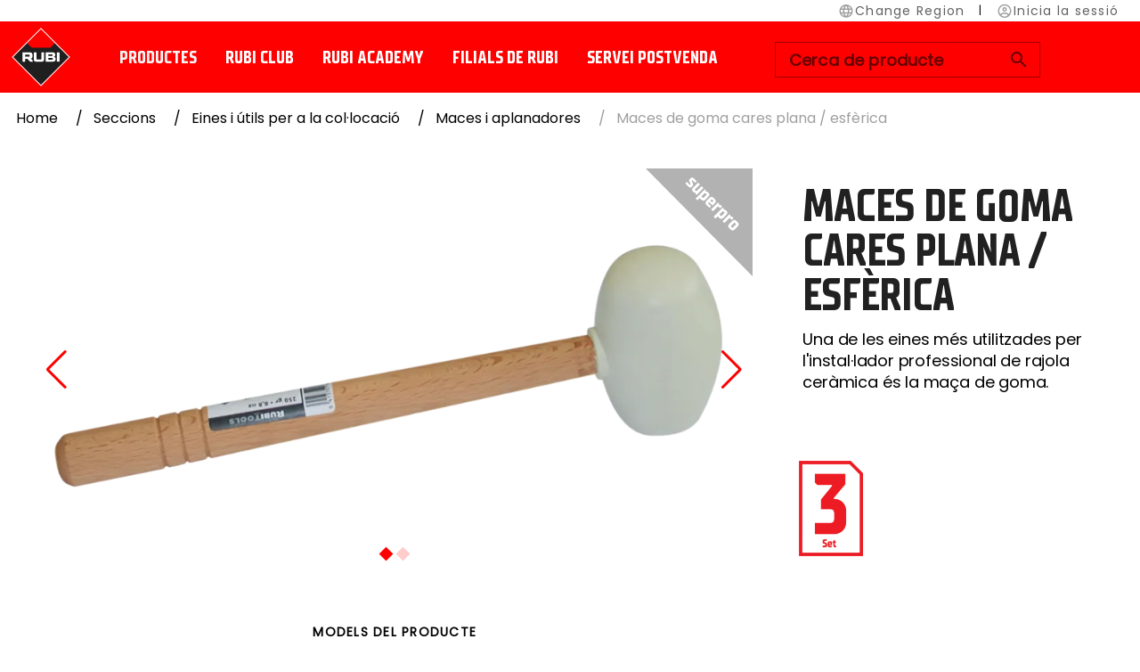

--- FILE ---
content_type: text/css; charset=utf-8
request_url: https://www.rubi.com/_nuxt/VApp.Bt6-JB1P.css
body_size: 694
content:
.logo-image{cursor:pointer;height:72px;-o-object-fit:contain;object-fit:contain;width:72px}.v-app-bar.v-toolbar{overflow:visible}.v-toolbar__content,.v-toolbar__extension{align-items:center;background:red;color:#fff;display:flex;flex-direction:row;height:95px;justify-content:space-between;width:100%}.custom-label{font-size:18px!important;font-weight:900!important}.v-toolbar__content{overflow:visible!important}.font-sizing{color:#f5f5f5;font-size:20px;font-weight:700;text-align:center}.searchBox{left:0;max-height:calc(100vh - 90px);min-height:300px;overflow-y:auto;position:absolute;right:0;top:100%;z-index:30}.menu-link{cursor:pointer}.v-app-bar{display:flex}.v-app-bar.v-toolbar{background:rgb(var(--v-theme-surface));color:rgba(var(--v-theme-on-surface),var(--v-high-emphasis-opacity))}.v-app-bar.v-toolbar:not(.v-toolbar--flat){box-shadow:0 2px 4px -1px var(--v-shadow-key-umbra-opacity,rgba(0,0,0,.2)),0 4px 5px 0 var(--v-shadow-key-penumbra-opacity,rgba(0,0,0,.14)),0 1px 10px 0 var(--v-shadow-key-ambient-opacity,rgba(0,0,0,.12))}.v-app-bar:not(.v-toolbar--absolute){padding-inline-end:var(--v-scrollbar-offset)}.v-system-bar{align-items:center;display:flex;flex:1 1 auto;height:24px;justify-content:flex-end;max-width:100%;padding-inline:8px;position:relative;text-align:end;width:100%}.v-system-bar .v-icon{opacity:var(--v-medium-emphasis-opacity)}.v-system-bar{box-shadow:0 0 0 0 var(--v-shadow-key-umbra-opacity,rgba(0,0,0,.2)),0 0 0 0 var(--v-shadow-key-penumbra-opacity,rgba(0,0,0,.14)),0 0 0 0 var(--v-shadow-key-ambient-opacity,rgba(0,0,0,.12))}.v-system-bar--absolute{position:absolute}.v-system-bar--fixed{position:fixed}.v-system-bar{background:rgba(var(--v-theme-surface-light));color:rgba(var(--v-theme-on-surface-light),var(--v-high-emphasis-opacity));font-size:.75rem;font-weight:400;letter-spacing:.0333333333em;line-height:1.667;text-transform:none}.v-system-bar--rounded{border-radius:0}.v-system-bar--window{height:32px}.v-system-bar:not(.v-system-bar--absolute){padding-inline-end:calc(var(--v-scrollbar-offset) + 8px)}.bg-color{background:linear-gradient(180deg,#0000001a 0,#fff 50%)}.footerStyle{align-items:center;display:flex;flex-direction:row;font-size:14px;font-style:normal;font-weight:700;justify-content:space-between;line-height:24px;padding:50px}.option-footer{text-transform:uppercase}.option-footer,.option-footer-small{text-decoration:none}.option-footer,.option-footer-legals,.option-footer-small{font-family:TT Supermolot Neue Condensed!important;font-weight:700!important}.black-border{border-color:#000!important}.logo-image{display:block;margin:0 auto}.change-country-mobile{font-size:x-large;padding:5px}.white-background{background:#fff}.v-application{background:rgb(var(--v-theme-background));color:rgba(var(--v-theme-on-background),var(--v-high-emphasis-opacity));display:flex}.v-application__wrap{backface-visibility:hidden;display:flex;flex:1 1 auto;flex-direction:column;max-width:100%;min-height:100vh;min-height:100dvh;position:relative}


--- FILE ---
content_type: text/css; charset=utf-8
request_url: https://www.rubi.com/_nuxt/DetailsFeature.B94Rg4gb.css
body_size: 536
content:
.proFeature[data-v-eefbf668]{align-items:center;display:flex;flex-direction:column;height:98px;justify-content:center;margin-right:2px;max-width:100px;width:calc(100% - 2px)}.proFeature .iconSize[data-v-eefbf668]{height:35px;margin:8px 0;-o-object-fit:contain;object-fit:contain;width:45px}.colImage1[data-v-64e1db5a]{background-color:#f5f5f5;height:800px;width:100%}.col2Header[data-v-64e1db5a]{font-size:52px;font-weight:700;letter-spacing:-.02em;line-height:57px;text-align:left}.warrentyImage[data-v-64e1db5a]{height:210px;width:180px}.col2Caption[data-v-64e1db5a]{color:#000;flex:none;flex-grow:1;font-family:Poppins;font-size:18px;font-style:normal;font-weight:400;letter-spacing:-.01em;line-height:24px;min-height:120px;order:0;width:328px}@media only screen and (1279px <= width <= 1430px){.colImage1[data-v-64e1db5a]{background-color:#f5f5f5;height:500px;width:100%}.warrentyImage[data-v-64e1db5a]{height:180px;width:150px}}@media only screen and (width <= 600px){.warrentyImage[data-v-64e1db5a]{height:150px;width:120px}.colImage1[data-v-64e1db5a]{background-color:#f5f5f5;height:400px;width:100%}}.imageSize{height:64px;margin:0 auto;width:130px}@media (min-width:768px){.imageSize{height:164px;width:325px}}tr:nth-child(2n){background-color:#f2f2f2}.borderRight{position:relative}.borderRight:after{border-right:1px solid #000;content:"";height:40px;position:absolute;right:0;top:50%;transform:translateY(-50%)}.bb-grey{border-bottom:1px solid hsla(0,0%,100%,.3)!important}td,th{padding-bottom:20px;padding-top:20px}@media screen and (max-width:1200px){.responsive-table{max-height:80vh;max-width:100vw;width:100%}.responsive-table::-webkit-scrollbar{width:20px}.responsive-table::-webkit-scrollbar-thumb{background:red!important;border-radius:20px;-webkit-box-shadow:inset 0 0 6px rgba(255,0,0,.5)!important}}.feature[data-v-d2d372b4]{background-color:#fff;overflow:hidden;position:relative}.feature[data-v-d2d372b4]:after{background-color:#f5f5f5;bottom:0;content:"";height:100px;margin:-50px;position:absolute;right:0;transform:rotate(45deg);width:100px}


--- FILE ---
content_type: text/css; charset=utf-8
request_url: https://www.rubi.com/_nuxt/use-product-attributes.Bh_9GN7N.css
body_size: 86
content:
.iconSize[data-v-1b087e89]{align-items:center;display:flex;flex-direction:column;height:100px;justify-content:center;width:100px}.iconSize img[data-v-1b087e89]{height:100%;-o-object-fit:contain;object-fit:contain;width:100%}


--- FILE ---
content_type: text/css; charset=utf-8
request_url: https://www.rubi.com/_nuxt/DetailsReview.DSCRXvgn.css
body_size: 23
content:
#trustpilot-product-review #tp-widget-wrapper{margin:0 auto;max-width:1250px!important;position:relative}#trustpilot-product-review iframe{height:430px!important}


--- FILE ---
content_type: text/css; charset=utf-8
request_url: https://www.rubi.com/_nuxt/Swiper.Cl18RMBp.css
body_size: 167
content:
.general-swiper[data-v-8f00ad30]{margin:0 auto;max-width:1440px;width:100%}.media-with-labels[data-v-8f00ad30]{position:relative}.toplabel[data-v-8f00ad30]{top:0}.bottomlabel[data-v-8f00ad30],.toplabel[data-v-8f00ad30]{position:absolute;right:0;width:15%;z-index:100}.bottomlabel[data-v-8f00ad30]{bottom:0}


--- FILE ---
content_type: text/css; charset=utf-8
request_url: https://www.rubi.com/_nuxt/YoutubeModal.BbTaaTf-.css
body_size: 92
content:
.video-responsive[data-v-ed3c066b]{padding-bottom:56.25%;position:relative;width:100%}.video-responsive .video[data-v-ed3c066b]{height:100%;top:0;right:0;bottom:0;left:0;max-height:calc(100vh - 149px);position:absolute;width:100%}


--- FILE ---
content_type: text/css; charset=utf-8
request_url: https://www.rubi.com/_nuxt/RedPolygonalCardWithImage.DmcVI5-O.css
body_size: 123
content:
.object-cover[data-v-b430a6ba]{height:100%;min-height:300px;-o-object-fit:cover;object-fit:cover;width:100%}.squareRed[data-v-b430a6ba]{background-color:red;clip-path:polygon(0 0,100% 0,100% calc(100% - 30px),calc(100% - 30px) 100%,0 100%);height:auto;width:100%}


--- FILE ---
content_type: text/css; charset=utf-8
request_url: https://www.rubi.com/_nuxt/Language.Bb9nchAg.css
body_size: -104
content:
.op-5[data-v-794d798c]{opacity:.5}


--- FILE ---
content_type: text/css; charset=utf-8
request_url: https://www.rubi.com/_nuxt/Leaflet.kcjYNB7y.css
body_size: -85
content:
.ltr[data-v-6f8c4117]{direction:ltr;text-align:left}


--- FILE ---
content_type: text/css; charset=utf-8
request_url: https://www.rubi.com/_nuxt/index.DqauyP6T.css
body_size: 13
content:
.btn-call-me[data-v-09fe3eb1]{border:1px solid #000;border-radius:10px;display:inline-block;margin:20px;max-width:320px;text-decoration:none;width:100%}


--- FILE ---
content_type: text/javascript; charset=utf-8
request_url: https://www.rubi.com/_nuxt/TQ2ytys-.js
body_size: -7
content:
function r(){return{getTitleSize:e=>{if(!e||e=="big")return"50";if(e=="medium")return"32";if(e=="small")return"24"}}}export{r as u};


--- FILE ---
content_type: text/javascript; charset=utf-8
request_url: https://www.rubi.com/_nuxt/C1FHfF0v.js
body_size: 469
content:
import{S as t,P as n,y as s,Q as u,Y as r,F as b,_ as S,X as _,u as o,ao as w,al as L,am as v,an as f}from"./sHwVThr-.js";import{g as k}from"./CFx7LlH6.js";import{p as N}from"./T539vPHX.js";import{_ as h,j as p}from"./tA3Zw9LR.js";const P={class:"general-swiper media-with-labels"},y={key:0,class:"toplabel"},B={__name:"Swiper",props:{data:{topLabel:String,bottomLabel:String,slides:Object}},setup(a){let c=k();return(e,U)=>{var l;const d=v,m=f;return t(),n("div",P,[(l=a.data.topLabel)!=null&&l.topLabel&&a.data.topLabel.topLabel!="NULL"?(t(),n("div",y,[s(p,{class:"topimg",src:`/svgs/badges/${a.data.topLabel.topLabel}.svg`,alt:`${a.data.topLabel.topLabel} badge`},null,8,["src","alt"])])):u("",!0),s(m,{modules:["SwiperNavigation"in e?e.SwiperNavigation:o(w),"SwiperPagination"in e?e.SwiperPagination:o(L)],"slides-per-view":1,navigation:o(c).mdAndUp.value,loop:!0,pagination:{clickable:!0}},{default:r(()=>[(t(!0),n(b,null,S(a.data.slides,(i,g)=>(t(),_(d,{key:g},{default:r(()=>[s(p,{src:o(N)(i.url),alt:i.alt?i.alt:"","aspect-ratio":16/9,contain:""},null,8,["src","alt"])]),_:2},1024))),128))]),_:1},8,["modules","navigation"])])}}},F=h(B,[["__scopeId","data-v-8f00ad30"]]);export{F as default};


--- FILE ---
content_type: text/javascript; charset=utf-8
request_url: https://www.rubi.com/_nuxt/BS7nsy5I.js
body_size: 5759
content:
import{i as R,j as T,D as $,I as k,b as V,q as v,o as ye,t as C,m as ze,U as Ye,y as c,a2 as me,a6 as Ze,c as Je,a5 as Qe,F as oe,E as ee}from"./sHwVThr-.js";import{b as et}from"./CbwlNiY7.js";import{I as ge,o as M,F as Q,aN as tt,G as at,b4 as nt,O as F,r as U,S as K,v as E,x as q,X as te,aw as lt,b3 as D,Y as Se,U as be,Z as he,$ as pe,a3 as Ce,a4 as it,a5 as ke,t as we,a6 as st,ah as rt,a7 as Ie,a8 as Ae,a9 as ut,aa as Pe,ab as Ve,ac as Le,ag as Oe,b5 as ot,aj as ct,W as ce,aq as dt,b2 as vt,b6 as L,E as Be,ay as ft,w as yt,aW as mt}from"./tA3Zw9LR.js";import{V as gt,a as St}from"./DyhMLL7R.js";import{V as de}from"./DoC3vZ6R.js";import{V as bt}from"./B1DfduDl.js";const ae=Symbol.for("vuetify:list");function je(){const e=R(ae,{hasPrepend:T(!1),updateHasPrepend:()=>null}),i={hasPrepend:T(!1),updateHasPrepend:t=>{t&&(i.hasPrepend.value=t)}};return $(ae,i),e}function Me(){return R(ae,null)}const le=e=>{const i={activate:t=>{let{id:a,value:l,activated:n}=t;return a=k(a),e&&!l&&n.size===1&&n.has(a)||(l?n.add(a):n.delete(a)),n},in:(t,a,l)=>{let n=new Set;if(t!=null)for(const s of ge(t))n=i.activate({id:s,value:!0,activated:new Set(n),children:a,parents:l});return n},out:t=>Array.from(t)};return i},xe=e=>{const i=le(e);return{activate:a=>{let{activated:l,id:n,...s}=a;n=k(n);const u=l.has(n)?new Set([n]):new Set;return i.activate({...s,id:n,activated:u})},in:(a,l,n)=>{let s=new Set;if(a!=null){const u=ge(a);u.length&&(s=i.in(u.slice(0,1),l,n))}return s},out:(a,l,n)=>i.out(a,l,n)}},ht=e=>{const i=le(e);return{activate:a=>{let{id:l,activated:n,children:s,...u}=a;return l=k(l),s.has(l)?n:i.activate({id:l,activated:n,children:s,...u})},in:i.in,out:i.out}},pt=e=>{const i=xe(e);return{activate:a=>{let{id:l,activated:n,children:s,...u}=a;return l=k(l),s.has(l)?n:i.activate({id:l,activated:n,children:s,...u})},in:i.in,out:i.out}},Ct={open:e=>{let{id:i,value:t,opened:a,parents:l}=e;if(t){const n=new Set;n.add(i);let s=l.get(i);for(;s!=null;)n.add(s),s=l.get(s);return n}else return a.delete(i),a},select:()=>null},Fe={open:e=>{let{id:i,value:t,opened:a,parents:l}=e;if(t){let n=l.get(i);for(a.add(i);n!=null&&n!==i;)a.add(n),n=l.get(n);return a}else a.delete(i);return a},select:()=>null},kt={open:Fe.open,select:e=>{let{id:i,value:t,opened:a,parents:l}=e;if(!t)return a;const n=[];let s=l.get(i);for(;s!=null;)n.push(s),s=l.get(s);return new Set(n)}},ie=e=>{const i={select:t=>{let{id:a,value:l,selected:n}=t;if(a=k(a),e&&!l){const s=Array.from(n.entries()).reduce((u,b)=>{let[f,m]=b;return m==="on"&&u.push(f),u},[]);if(s.length===1&&s[0]===a)return n}return n.set(a,l?"on":"off"),n},in:(t,a,l)=>{let n=new Map;for(const s of t||[])n=i.select({id:s,value:!0,selected:new Map(n),children:a,parents:l});return n},out:t=>{const a=[];for(const[l,n]of t.entries())n==="on"&&a.push(l);return a}};return i},Te=e=>{const i=ie(e);return{select:a=>{let{selected:l,id:n,...s}=a;n=k(n);const u=l.has(n)?new Map([[n,l.get(n)]]):new Map;return i.select({...s,id:n,selected:u})},in:(a,l,n)=>{let s=new Map;return a!=null&&a.length&&(s=i.in(a.slice(0,1),l,n)),s},out:(a,l,n)=>i.out(a,l,n)}},wt=e=>{const i=ie(e);return{select:a=>{let{id:l,selected:n,children:s,...u}=a;return l=k(l),s.has(l)?n:i.select({id:l,selected:n,children:s,...u})},in:i.in,out:i.out}},It=e=>{const i=Te(e);return{select:a=>{let{id:l,selected:n,children:s,...u}=a;return l=k(l),s.has(l)?n:i.select({id:l,selected:n,children:s,...u})},in:i.in,out:i.out}},At=e=>{const i={select:t=>{let{id:a,value:l,selected:n,children:s,parents:u}=t;a=k(a);const b=new Map(n),f=[a];for(;f.length;){const y=f.shift();n.set(k(y),l?"on":"off"),s.has(y)&&f.push(...s.get(y))}let m=k(u.get(a));for(;m;){const y=s.get(m),h=y.every(r=>n.get(k(r))==="on"),S=y.every(r=>!n.has(k(r))||n.get(k(r))==="off");n.set(m,h?"on":S?"off":"indeterminate"),m=k(u.get(m))}return e&&!l&&Array.from(n.entries()).reduce((h,S)=>{let[r,o]=S;return o==="on"&&h.push(r),h},[]).length===0?b:n},in:(t,a,l)=>{let n=new Map;for(const s of t||[])n=i.select({id:s,value:!0,selected:new Map(n),children:a,parents:l});return n},out:(t,a)=>{const l=[];for(const[n,s]of t.entries())s==="on"&&!a.has(n)&&l.push(n);return l}};return i},G=Symbol.for("vuetify:nested"),_e={id:T(),root:{register:()=>null,unregister:()=>null,parents:V(new Map),children:V(new Map),open:()=>null,openOnSelect:()=>null,activate:()=>null,select:()=>null,activatable:V(!1),selectable:V(!1),opened:V(new Set),activated:V(new Set),selected:V(new Map),selectedValues:V([]),getPath:()=>[]}},Pt=M({activatable:Boolean,selectable:Boolean,activeStrategy:[String,Function,Object],selectStrategy:[String,Function,Object],openStrategy:[String,Object],opened:null,activated:null,selected:null,mandatory:Boolean},"nested"),Vt=e=>{let i=!1;const t=V(new Map),a=V(new Map),l=Q(e,"opened",e.opened,r=>new Set(r),r=>[...r.values()]),n=v(()=>{if(typeof e.activeStrategy=="object")return e.activeStrategy;if(typeof e.activeStrategy=="function")return e.activeStrategy(e.mandatory);switch(e.activeStrategy){case"leaf":return ht(e.mandatory);case"single-leaf":return pt(e.mandatory);case"independent":return le(e.mandatory);case"single-independent":default:return xe(e.mandatory)}}),s=v(()=>{if(typeof e.selectStrategy=="object")return e.selectStrategy;if(typeof e.selectStrategy=="function")return e.selectStrategy(e.mandatory);switch(e.selectStrategy){case"single-leaf":return It(e.mandatory);case"leaf":return wt(e.mandatory);case"independent":return ie(e.mandatory);case"single-independent":return Te(e.mandatory);case"classic":default:return At(e.mandatory)}}),u=v(()=>{if(typeof e.openStrategy=="object")return e.openStrategy;switch(e.openStrategy){case"list":return kt;case"single":return Ct;case"multiple":default:return Fe}}),b=Q(e,"activated",e.activated,r=>n.value.in(r,t.value,a.value),r=>n.value.out(r,t.value,a.value)),f=Q(e,"selected",e.selected,r=>s.value.in(r,t.value,a.value),r=>s.value.out(r,t.value,a.value));ye(()=>{i=!0});function m(r){const o=[];let d=r;for(;d!=null;)o.unshift(d),d=a.value.get(d);return o}const y=tt("nested"),h=new Set,S={id:T(),root:{opened:l,activatable:C(e,"activatable"),selectable:C(e,"selectable"),activated:b,selected:f,selectedValues:v(()=>{const r=[];for(const[o,d]of f.value.entries())d==="on"&&r.push(o);return r}),register:(r,o,d)=>{if(h.has(r)){m(r).map(String).join(" -> "),m(o).concat(r).map(String).join(" -> ");return}else h.add(r);o&&r!==o&&a.value.set(r,o),d&&t.value.set(r,[]),o!=null&&t.value.set(o,[...t.value.get(o)||[],r])},unregister:r=>{if(i)return;h.delete(r),t.value.delete(r);const o=a.value.get(r);if(o){const d=t.value.get(o)??[];t.value.set(o,d.filter(p=>p!==r))}a.value.delete(r)},open:(r,o,d)=>{y.emit("click:open",{id:r,value:o,path:m(r),event:d});const p=u.value.open({id:r,value:o,opened:new Set(l.value),children:t.value,parents:a.value,event:d});p&&(l.value=p)},openOnSelect:(r,o,d)=>{const p=u.value.select({id:r,value:o,selected:new Map(f.value),opened:new Set(l.value),children:t.value,parents:a.value,event:d});p&&(l.value=p)},select:(r,o,d)=>{y.emit("click:select",{id:r,value:o,path:m(r),event:d});const p=s.value.select({id:r,value:o,selected:new Map(f.value),children:t.value,parents:a.value,event:d});p&&(f.value=p),S.root.openOnSelect(r,o,d)},activate:(r,o,d)=>{if(!e.activatable)return S.root.select(r,!0,d);y.emit("click:activate",{id:r,value:o,path:m(r),event:d});const p=n.value.activate({id:r,value:o,activated:new Set(b.value),children:t.value,parents:a.value,event:d});p&&(b.value=p)},children:t,parents:a,getPath:m}};return $(G,S),S.root},De=(e,i)=>{const t=R(G,_e),a=Symbol(at()),l=v(()=>e.value!==void 0?e.value:a),n={...t,id:l,open:(s,u)=>t.root.open(l.value,s,u),openOnSelect:(s,u)=>t.root.openOnSelect(l.value,s,u),isOpen:v(()=>t.root.opened.value.has(l.value)),parent:v(()=>t.root.parents.value.get(l.value)),activate:(s,u)=>t.root.activate(l.value,s,u),isActivated:v(()=>t.root.activated.value.has(k(l.value))),select:(s,u)=>t.root.select(l.value,s,u),isSelected:v(()=>t.root.selected.value.get(k(l.value))==="on"),isIndeterminate:v(()=>t.root.selected.value.get(l.value)==="indeterminate"),isLeaf:v(()=>!t.root.children.value.get(l.value)),isGroupActivator:t.isGroupActivator};return!t.isGroupActivator&&t.root.register(l.value,t.id.value,i),ye(()=>{!t.isGroupActivator&&t.root.unregister(l.value)}),i&&$(G,n),n},Lt=()=>{const e=R(G,_e);$(G,{...e,isGroupActivator:!0})};function Ot(){const e=T(!1);return ze(()=>{window.requestAnimationFrame(()=>{e.value=!0})}),{ssrBootStyles:v(()=>e.value?void 0:{transition:"none !important"}),isBooted:Ye(e)}}const Bt=nt({name:"VListGroupActivator",setup(e,i){let{slots:t}=i;return Lt(),()=>{var a;return(a=t.default)==null?void 0:a.call(t)}}}),jt=M({activeColor:String,baseColor:String,color:String,collapseIcon:{type:F,default:"$collapse"},expandIcon:{type:F,default:"$expand"},prependIcon:F,appendIcon:F,fluid:Boolean,subgroup:Boolean,title:String,value:null,...U(),...K()},"VListGroup"),ve=E()({name:"VListGroup",props:jt(),setup(e,i){let{slots:t}=i;const{isOpen:a,open:l,id:n}=De(C(e,"value"),!0),s=v(()=>`v-list-group--id-${String(n.value)}`),u=Me(),{isBooted:b}=Ot();function f(S){S.stopPropagation(),l(!a.value,S)}const m=v(()=>({onClick:f,class:"v-list-group__header",id:s.value})),y=v(()=>a.value?e.collapseIcon:e.expandIcon),h=v(()=>({VListItem:{active:a.value,activeColor:e.activeColor,baseColor:e.baseColor,color:e.color,prependIcon:e.prependIcon||e.subgroup&&y.value,appendIcon:e.appendIcon||!e.subgroup&&y.value,title:e.title,value:e.value}}));return q(()=>c(e.tag,{class:["v-list-group",{"v-list-group--prepend":u==null?void 0:u.hasPrepend.value,"v-list-group--fluid":e.fluid,"v-list-group--subgroup":e.subgroup,"v-list-group--open":a.value},e.class],style:e.style},{default:()=>[t.activator&&c(te,{defaults:h.value},{default:()=>[c(Bt,null,{default:()=>[t.activator({props:m.value,isOpen:a.value})]})]}),c(lt,{transition:{component:et},disabled:!b.value},{default:()=>{var S;return[me(c("div",{class:"v-list-group__items",role:"group","aria-labelledby":s.value},[(S=t.default)==null?void 0:S.call(t)]),[[Ze,a.value]])]}})]})),{isOpen:a}}}),Mt=M({active:{type:Boolean,default:void 0},activeClass:String,activeColor:String,appendAvatar:String,appendIcon:F,baseColor:String,disabled:Boolean,lines:[Boolean,String],link:{type:Boolean,default:void 0},nav:Boolean,prependAvatar:String,prependIcon:F,ripple:{type:[Boolean,Object],default:!0},slim:Boolean,subtitle:[String,Number],title:[String,Number],value:null,onClick:D(),onClickOnce:D(),...Se(),...U(),...be(),...he(),...pe(),...Ce(),...it(),...K(),...ke(),...we({variant:"text"})},"VListItem"),fe=E()({name:"VListItem",directives:{Ripple:st},props:Mt(),emits:{click:e=>!0},setup(e,i){let{attrs:t,slots:a,emit:l}=i;const n=rt(e,t),s=v(()=>e.value===void 0?n.href.value:e.value),{activate:u,isActivated:b,select:f,isOpen:m,isSelected:y,isIndeterminate:h,isGroupActivator:S,root:r,parent:o,openOnSelect:d,id:p}=De(s,!1),I=Me(),O=v(()=>{var g;return e.active!==!1&&(e.active||((g=n.isActive)==null?void 0:g.value)||(r.activatable.value?b.value:y.value))}),_=v(()=>e.link!==!1&&n.isLink.value),A=v(()=>!e.disabled&&e.link!==!1&&(e.link||n.isClickable.value||!!I&&(r.selectable.value||r.activatable.value||e.value!=null))),j=v(()=>e.rounded||e.nav),H=v(()=>e.color??e.activeColor),W=v(()=>({color:O.value?H.value??e.baseColor:e.baseColor,variant:e.variant}));Je(()=>{var g;return(g=n.isActive)==null?void 0:g.value},g=>{g&&o.value!=null&&r.open(o.value,!0),g&&d(g)},{immediate:!0});const{themeClasses:X}=Ie(e),{borderClasses:z}=Ae(e),{colorClasses:Y,colorStyles:B,variantClasses:w}=ut(W),{densityClasses:x}=Pe(e),{dimensionStyles:Re}=Ve(e),{elevationClasses:$e}=Le(e),{roundedClasses:Ue}=Oe(j),Ke=v(()=>e.lines?`v-list-item--${e.lines}-line`:void 0),Z=v(()=>({isActive:O.value,select:f,isOpen:m.value,isSelected:y.value,isIndeterminate:h.value}));function qe(g){var N;l("click",g),A.value&&((N=n.navigate)==null||N.call(n,g),!S&&(r.activatable.value?u(!b.value,g):(r.selectable.value||e.value!=null)&&f(!y.value,g)))}function He(g){(g.key==="Enter"||g.key===" ")&&(g.preventDefault(),g.target.dispatchEvent(new MouseEvent("click",g)))}return q(()=>{const g=_.value?"a":e.tag,N=a.title||e.title!=null,We=a.subtitle||e.subtitle!=null,se=!!(e.appendAvatar||e.appendIcon),Xe=!!(se||a.append),re=!!(e.prependAvatar||e.prependIcon),J=!!(re||a.prepend);return I==null||I.updateHasPrepend(J),e.activeColor&&ot("active-color",["color","base-color"]),me(c(g,ee({class:["v-list-item",{"v-list-item--active":O.value,"v-list-item--disabled":e.disabled,"v-list-item--link":A.value,"v-list-item--nav":e.nav,"v-list-item--prepend":!J&&(I==null?void 0:I.hasPrepend.value),"v-list-item--slim":e.slim,[`${e.activeClass}`]:e.activeClass&&O.value},X.value,z.value,Y.value,x.value,$e.value,Ke.value,Ue.value,w.value,e.class],style:[B.value,Re.value,e.style],tabindex:A.value?I?-2:0:void 0,"aria-selected":r.activatable.value?b.value:y.value,onClick:qe,onKeydown:A.value&&!_.value&&He},n.linkProps),{default:()=>{var ue;return[ct(A.value||O.value,"v-list-item"),J&&c("div",{key:"prepend",class:"v-list-item__prepend"},[a.prepend?c(te,{key:"prepend-defaults",disabled:!re,defaults:{VAvatar:{density:e.density,image:e.prependAvatar},VIcon:{density:e.density,icon:e.prependIcon},VListItemAction:{start:!0}}},{default:()=>{var P;return[(P=a.prepend)==null?void 0:P.call(a,Z.value)]}}):c(oe,null,[e.prependAvatar&&c(de,{key:"prepend-avatar",density:e.density,image:e.prependAvatar},null),e.prependIcon&&c(ce,{key:"prepend-icon",density:e.density,icon:e.prependIcon},null)]),c("div",{class:"v-list-item__spacer"},null)]),c("div",{class:"v-list-item__content","data-no-activator":""},[N&&c(gt,{key:"title"},{default:()=>{var P;return[((P=a.title)==null?void 0:P.call(a,{title:e.title}))??e.title]}}),We&&c(St,{key:"subtitle"},{default:()=>{var P;return[((P=a.subtitle)==null?void 0:P.call(a,{subtitle:e.subtitle}))??e.subtitle]}}),(ue=a.default)==null?void 0:ue.call(a,Z.value)]),Xe&&c("div",{key:"append",class:"v-list-item__append"},[a.append?c(te,{key:"append-defaults",disabled:!se,defaults:{VAvatar:{density:e.density,image:e.appendAvatar},VIcon:{density:e.density,icon:e.appendIcon},VListItemAction:{end:!0}}},{default:()=>{var P;return[(P=a.append)==null?void 0:P.call(a,Z.value)]}}):c(oe,null,[e.appendIcon&&c(ce,{key:"append-icon",density:e.density,icon:e.appendIcon},null),e.appendAvatar&&c(de,{key:"append-avatar",density:e.density,image:e.appendAvatar},null)]),c("div",{class:"v-list-item__spacer"},null)])]}}),[[Qe("ripple"),A.value&&e.ripple]])}),{activate:u,isActivated:b,isGroupActivator:S,isSelected:y,list:I,select:f,root:r,id:p}}}),xt=M({color:String,inset:Boolean,sticky:Boolean,title:String,...U(),...K()},"VListSubheader"),Ft=E()({name:"VListSubheader",props:xt(),setup(e,i){let{slots:t}=i;const{textColorClasses:a,textColorStyles:l}=dt(C(e,"color"));return q(()=>{const n=!!(t.default||e.title);return c(e.tag,{class:["v-list-subheader",{"v-list-subheader--inset":e.inset,"v-list-subheader--sticky":e.sticky},a.value,e.class],style:[{textColorStyles:l},e.style]},{default:()=>{var s;return[n&&c("div",{class:"v-list-subheader__text"},[((s=t.default)==null?void 0:s.call(t))??e.title])]}})}),{}}}),Tt=M({items:Array,returnObject:Boolean},"VListChildren"),Ge=E()({name:"VListChildren",props:Tt(),setup(e,i){let{slots:t}=i;return je(),()=>{var a,l;return((a=t.default)==null?void 0:a.call(t))??((l=e.items)==null?void 0:l.map(n=>{var h,S;let{children:s,props:u,type:b,raw:f}=n;if(b==="divider")return((h=t.divider)==null?void 0:h.call(t,{props:u}))??c(bt,u,null);if(b==="subheader")return((S=t.subheader)==null?void 0:S.call(t,{props:u}))??c(Ft,u,null);const m={subtitle:t.subtitle?r=>{var o;return(o=t.subtitle)==null?void 0:o.call(t,{...r,item:f})}:void 0,prepend:t.prepend?r=>{var o;return(o=t.prepend)==null?void 0:o.call(t,{...r,item:f})}:void 0,append:t.append?r=>{var o;return(o=t.append)==null?void 0:o.call(t,{...r,item:f})}:void 0,title:t.title?r=>{var o;return(o=t.title)==null?void 0:o.call(t,{...r,item:f})}:void 0},y=ve.filterProps(u);return s?c(ve,ee({value:u==null?void 0:u.value},y),{activator:r=>{let{props:o}=r;const d={...u,...o,value:e.returnObject?f:u.value};return t.header?t.header({props:d}):c(fe,d,m)},default:()=>c(Ge,{items:s,returnObject:e.returnObject},t)}):t.item?t.item({props:u}):c(fe,ee(u,{value:e.returnObject?f:u.value}),m)}))}}}),_t=M({items:{type:Array,default:()=>[]},itemTitle:{type:[String,Array,Function],default:"title"},itemValue:{type:[String,Array,Function],default:"value"},itemChildren:{type:[Boolean,String,Array,Function],default:"children"},itemProps:{type:[Boolean,String,Array,Function],default:"props"},returnObject:Boolean,valueComparator:{type:Function,default:vt}},"list-items");function ne(e,i){const t=L(i,e.itemTitle,i),a=L(i,e.itemValue,t),l=L(i,e.itemChildren),n=e.itemProps===!0?typeof i=="object"&&i!=null&&!Array.isArray(i)?"children"in i?Be(i,["children"]):i:void 0:L(i,e.itemProps),s={title:t,value:a,...n};return{title:String(s.title??""),value:s.value,props:s,children:Array.isArray(l)?Ee(e,l):void 0,raw:i}}function Ee(e,i){const t=[];for(const a of i)t.push(ne(e,a));return t}function Wt(e){const i=v(()=>Ee(e,e.items)),t=v(()=>i.value.some(n=>n.value===null));function a(n){return t.value||(n=n.filter(s=>s!==null)),n.map(s=>e.returnObject&&typeof s=="string"?ne(e,s):i.value.find(u=>e.valueComparator(s,u.value))||ne(e,s))}function l(n){return e.returnObject?n.map(s=>{let{raw:u}=s;return u}):n.map(s=>{let{value:u}=s;return u})}return{items:i,transformIn:a,transformOut:l}}function Dt(e){return typeof e=="string"||typeof e=="number"||typeof e=="boolean"}function Gt(e,i){const t=L(i,e.itemType,"item"),a=Dt(i)?i:L(i,e.itemTitle),l=L(i,e.itemValue,void 0),n=L(i,e.itemChildren),s=e.itemProps===!0?Be(i,["children"]):L(i,e.itemProps),u={title:a,value:l,...s};return{type:t,title:u.title,value:u.value,props:u,children:t==="item"&&n?Ne(e,n):void 0,raw:i}}function Ne(e,i){const t=[];for(const a of i)t.push(Gt(e,a));return t}function Et(e){return{items:v(()=>Ne(e,e.items))}}const Nt=M({baseColor:String,activeColor:String,activeClass:String,bgColor:String,disabled:Boolean,expandIcon:String,collapseIcon:String,lines:{type:[Boolean,String],default:"one"},slim:Boolean,nav:Boolean,"onClick:open":D(),"onClick:select":D(),"onUpdate:opened":D(),...Pt({selectStrategy:"single-leaf",openStrategy:"list"}),...Se(),...U(),...be(),...he(),...pe(),itemType:{type:String,default:"type"},..._t(),...Ce(),...K(),...ke(),...we({variant:"text"})},"VList"),Xt=E()({name:"VList",props:Nt(),emits:{"update:selected":e=>!0,"update:activated":e=>!0,"update:opened":e=>!0,"click:open":e=>!0,"click:activate":e=>!0,"click:select":e=>!0},setup(e,i){let{slots:t}=i;const{items:a}=Et(e),{themeClasses:l}=Ie(e),{backgroundColorClasses:n,backgroundColorStyles:s}=ft(C(e,"bgColor")),{borderClasses:u}=Ae(e),{densityClasses:b}=Pe(e),{dimensionStyles:f}=Ve(e),{elevationClasses:m}=Le(e),{roundedClasses:y}=Oe(e),{children:h,open:S,parents:r,select:o,getPath:d}=Vt(e),p=v(()=>e.lines?`v-list--${e.lines}-line`:void 0),I=C(e,"activeColor"),O=C(e,"baseColor"),_=C(e,"color");je(),yt({VListGroup:{activeColor:I,baseColor:O,color:_,expandIcon:C(e,"expandIcon"),collapseIcon:C(e,"collapseIcon")},VListItem:{activeClass:C(e,"activeClass"),activeColor:I,baseColor:O,color:_,density:C(e,"density"),disabled:C(e,"disabled"),lines:C(e,"lines"),nav:C(e,"nav"),slim:C(e,"slim"),variant:C(e,"variant")}});const A=T(!1),j=V();function H(w){A.value=!0}function W(w){A.value=!1}function X(w){var x;!A.value&&!(w.relatedTarget&&((x=j.value)!=null&&x.contains(w.relatedTarget)))&&B()}function z(w){const x=w.target;if(!(!j.value||["INPUT","TEXTAREA"].includes(x.tagName))){if(w.key==="ArrowDown")B("next");else if(w.key==="ArrowUp")B("prev");else if(w.key==="Home")B("first");else if(w.key==="End")B("last");else return;w.preventDefault()}}function Y(w){A.value=!0}function B(w){if(j.value)return mt(j.value,w)}return q(()=>c(e.tag,{ref:j,class:["v-list",{"v-list--disabled":e.disabled,"v-list--nav":e.nav,"v-list--slim":e.slim},l.value,n.value,u.value,b.value,m.value,p.value,y.value,e.class],style:[s.value,f.value,e.style],tabindex:e.disabled||A.value?-1:0,role:"listbox","aria-activedescendant":void 0,onFocusin:H,onFocusout:W,onFocus:X,onKeydown:z,onMousedown:Y},{default:()=>[c(Ge,{items:a.value,returnObject:e.returnObject},t)]})),{open:S,select:o,focus:B,children:h,parents:r,getPath:d}}});export{Xt as V,fe as a,Wt as b,_t as m,Ot as u};


--- FILE ---
content_type: text/javascript; charset=utf-8
request_url: https://www.rubi.com/_nuxt/DrIfZOVm.js
body_size: 132
content:
import{_ as r}from"./D74POAbo.js";import"./tA3Zw9LR.js";import{X as e,S as t}from"./sHwVThr-.js";import"./C7Xcn-d1.js";import"./h3C_roQv.js";const u={__name:"index",setup(n){return(a,c)=>{const o=r;return t(),e(o,{page:"club",breadcrumbsJson:null})}}};export{u as default};


--- FILE ---
content_type: text/javascript; charset=utf-8
request_url: https://www.rubi.com/_nuxt/h3C_roQv.js
body_size: -50
content:
import"./tA3Zw9LR.js";function t(e){return new URL(window.location.href)}export{t as u};


--- FILE ---
content_type: text/javascript; charset=utf-8
request_url: https://www.rubi.com/_nuxt/BYylGx8R.js
body_size: 449
content:
import{m as g,V as a}from"./CbEX_ZnD.js";import{m as A,u as I,V as l}from"./BIfImmn4.js";import{o as B,E as U,v as E,F as R,G as q,x as D,L as G}from"./tA3Zw9LR.js";import{q as L,y as r,E as u}from"./sHwVThr-.js";const M=B({...A(),...U(g(),["inline"])},"VCheckbox"),z=E()({name:"VCheckbox",inheritAttrs:!1,props:M(),emits:{"update:modelValue":e=>!0,"update:focused":e=>!0},setup(e,d){let{attrs:c,slots:t}=d;const o=R(e,"modelValue"),{isFocused:n,focus:i,blur:m}=I(e),V=q(),p=L(()=>e.id||`checkbox-${V}`);return D(()=>{const[b,f]=G(c),v=l.filterProps(e),k=a.filterProps(e);return r(l,u({class:["v-checkbox",e.class]},b,v,{modelValue:o.value,"onUpdate:modelValue":s=>o.value=s,id:p.value,focused:n.value,style:e.style}),{...t,default:s=>{let{id:x,messagesId:h,isDisabled:P,isReadonly:y,isValid:C}=s;return r(a,u(k,{id:x.value,"aria-describedby":h.value,disabled:P.value,readonly:y.value},f,{error:C.value===!1,modelValue:o.value,"onUpdate:modelValue":F=>o.value=F,onFocus:i,onBlur:m}),t)}})}),{}}});export{z as V};


--- FILE ---
content_type: text/javascript; charset=utf-8
request_url: https://www.rubi.com/_nuxt/aUeNP7xO.js
body_size: 7212
content:
import{y as D,E as $,W as ue,b as W,c as R,L as I,q as C,n as me,w as ye,e as Re,i as Ne,j as Z,m as Ke,r as _e,D as Ze,U as Je,I as Qe,t as et,o as tt,ai as nt,a2 as ot,a6 as at,a5 as rt,F as it}from"./sHwVThr-.js";import{a as K,d as st,s as fe,b as lt,g as De,n as He,B as re,c as xe}from"./DY7PVvcf.js";import{aC as Ie,aD as Ve,v as $e,o as U,aA as q,aE as ge,aF as ct,aG as Se,aH as ie,aI as se,aJ as pe,aK as Oe,ax as H,aL as ke,aM as ut,aN as oe,aO as Pe,aP as ft,ak as dt,r as vt,Z as mt,a5 as yt,aQ as gt,F as ht,a7 as wt,as as Et,ay as bt,ab as xt,aR as St,x as pt,aw as Ot,aS as kt}from"./tA3Zw9LR.js";import{m as Pt,u as At}from"./B37O8lWp.js";const Q=new WeakMap;function Ct(e,n){Object.keys(n).forEach(t=>{if(Ie(t)){const o=Ve(t),a=Q.get(e);if(n[t]==null)a==null||a.forEach(i=>{const[l,r]=i;l===o&&(e.removeEventListener(o,r),a.delete(i))});else if(!a||![...a].some(i=>i[0]===o&&i[1]===n[t])){e.addEventListener(o,n[t]);const i=a||new Set;i.add([o,n[t]]),Q.has(e)||Q.set(e,i)}}else n[t]==null?e.removeAttribute(t):e.setAttribute(t,n[t])})}function Tt(e,n){Object.keys(n).forEach(t=>{if(Ie(t)){const o=Ve(t),a=Q.get(e);a==null||a.forEach(i=>{const[l,r]=i;l===o&&(e.removeEventListener(o,r),a.delete(i))})}else e.removeAttribute(t)})}function We(e){if(typeof e.getRootNode!="function"){for(;e.parentNode;)e=e.parentNode;return e!==document?null:document}const n=e.getRootNode();return n!==document&&n.getRootNode({composed:!0})!==document?null:n}function Lt(e){let n=arguments.length>1&&arguments[1]!==void 0?arguments[1]:!1;for(;e;){if(n?Ft(e):he(e))return e;e=e.parentElement}return document.scrollingElement}function te(e,n){const t=[];if(n&&e&&!n.contains(e))return t;for(;e&&(he(e)&&t.push(e),e!==n);)e=e.parentElement;return t}function he(e){if(!e||e.nodeType!==Node.ELEMENT_NODE)return!1;const n=window.getComputedStyle(e);return n.overflowY==="scroll"||n.overflowY==="auto"&&e.scrollHeight>e.clientHeight}function Ft(e){if(!e||e.nodeType!==Node.ELEMENT_NODE)return!1;const n=window.getComputedStyle(e);return["scroll","auto"].includes(n.overflowY)}function Bt(e){for(;e;){if(window.getComputedStyle(e).position==="fixed")return!0;e=e.offsetParent}return!1}const Mt=U({target:[Object,Array]},"v-dialog-transition"),dn=$e()({name:"VDialogTransition",props:Mt(),setup(e,n){let{slots:t}=n;const o={onBeforeEnter(a){a.style.pointerEvents="none",a.style.visibility="hidden"},async onEnter(a,i){var w;await new Promise(m=>requestAnimationFrame(m)),await new Promise(m=>requestAnimationFrame(m)),a.style.visibility="";const{x:l,y:r,sx:u,sy:d,speed:s}=Ce(e.target,a),h=K(a,[{transform:`translate(${l}px, ${r}px) scale(${u}, ${d})`,opacity:0},{}],{duration:225*s,easing:st});(w=Ae(a))==null||w.forEach(m=>{K(m,[{opacity:0},{opacity:0,offset:.33},{}],{duration:225*2*s,easing:fe})}),h.finished.then(()=>i())},onAfterEnter(a){a.style.removeProperty("pointer-events")},onBeforeLeave(a){a.style.pointerEvents="none"},async onLeave(a,i){var w;await new Promise(m=>requestAnimationFrame(m));const{x:l,y:r,sx:u,sy:d,speed:s}=Ce(e.target,a);K(a,[{},{transform:`translate(${l}px, ${r}px) scale(${u}, ${d})`,opacity:0}],{duration:125*s,easing:lt}).finished.then(()=>i()),(w=Ae(a))==null||w.forEach(m=>{K(m,[{},{opacity:0,offset:.2},{opacity:0}],{duration:125*2*s,easing:fe})})},onAfterLeave(a){a.style.removeProperty("pointer-events")}};return()=>e.target?D(ue,$({name:"dialog-transition"},o,{css:!1}),t):D(ue,{name:"dialog-transition"},t)}});function Ae(e){var t;const n=(t=e.querySelector(":scope > .v-card, :scope > .v-sheet, :scope > .v-list"))==null?void 0:t.children;return n&&[...n]}function Ce(e,n){const t=De(e),o=He(n),[a,i]=getComputedStyle(n).transformOrigin.split(" ").map(k=>parseFloat(k)),[l,r]=getComputedStyle(n).getPropertyValue("--v-overlay-anchor-origin").split(" ");let u=t.left+t.width/2;l==="left"||r==="left"?u-=t.width/2:(l==="right"||r==="right")&&(u+=t.width/2);let d=t.top+t.height/2;l==="top"||r==="top"?d-=t.height/2:(l==="bottom"||r==="bottom")&&(d+=t.height/2);const s=t.width/o.width,h=t.height/o.height,w=Math.max(1,s,h),m=s/w||0,v=h/w||0,f=o.width*o.height/(window.innerWidth*window.innerHeight),O=f>.12?Math.min(1.5,(f-.12)*10+1):1;return{x:u-(a+o.left),y:d-(i+o.top),sx:m,sy:v,speed:O}}function le(e,n){return{x:e.x+n.x,y:e.y+n.y}}function Rt(e,n){return{x:e.x-n.x,y:e.y-n.y}}function Te(e,n){if(e.side==="top"||e.side==="bottom"){const{side:t,align:o}=e,a=o==="left"?0:o==="center"?n.width/2:o==="right"?n.width:o,i=t==="top"?0:t==="bottom"?n.height:t;return le({x:a,y:i},n)}else if(e.side==="left"||e.side==="right"){const{side:t,align:o}=e,a=t==="left"?0:t==="right"?n.width:t,i=o==="top"?0:o==="center"?n.height/2:o==="bottom"?n.height:o;return le({x:a,y:i},n)}return le({x:n.width/2,y:n.height/2},n)}const qe={static:Dt,connected:It},Nt=U({locationStrategy:{type:[String,Function],default:"static",validator:e=>typeof e=="function"||e in qe},location:{type:String,default:"bottom"},origin:{type:String,default:"auto"},offset:[Number,String,Array]},"VOverlay-location-strategies");function _t(e,n){const t=W({}),o=W();q&&ge(()=>!!(n.isActive.value&&e.locationStrategy),i=>{var l,r;R(()=>e.locationStrategy,i),I(()=>{window.removeEventListener("resize",a),o.value=void 0}),window.addEventListener("resize",a,{passive:!0}),typeof e.locationStrategy=="function"?o.value=(l=e.locationStrategy(n,e,t))==null?void 0:l.updateLocation:o.value=(r=qe[e.locationStrategy](n,e,t))==null?void 0:r.updateLocation});function a(i){var l;(l=o.value)==null||l.call(o,i)}return{contentStyles:t,updateLocation:o}}function Dt(){}function Ht(e,n){const t=He(e);return n?t.x+=parseFloat(e.style.right||0):t.x-=parseFloat(e.style.left||0),t.y-=parseFloat(e.style.top||0),t}function It(e,n,t){(Array.isArray(e.target.value)||Bt(e.target.value))&&Object.assign(t.value,{position:"fixed",top:0,[e.isRtl.value?"right":"left"]:0});const{preferredAnchor:a,preferredOrigin:i}=ct(()=>{const v=Se(n.location,e.isRtl.value),f=n.origin==="overlap"?v:n.origin==="auto"?ie(v):Se(n.origin,e.isRtl.value);return v.side===f.side&&v.align===se(f).align?{preferredAnchor:pe(v),preferredOrigin:pe(f)}:{preferredAnchor:v,preferredOrigin:f}}),[l,r,u,d]=["minWidth","minHeight","maxWidth","maxHeight"].map(v=>C(()=>{const f=parseFloat(n[v]);return isNaN(f)?1/0:f})),s=C(()=>{if(Array.isArray(n.offset))return n.offset;if(typeof n.offset=="string"){const v=n.offset.split(" ").map(parseFloat);return v.length<2&&v.push(0),v}return typeof n.offset=="number"?[n.offset,0]:[0,0]});let h=!1;const w=new ResizeObserver(()=>{h&&m()});R([e.target,e.contentEl],(v,f)=>{let[O,k]=v,[S,x]=f;S&&!Array.isArray(S)&&w.unobserve(S),O&&!Array.isArray(O)&&w.observe(O),x&&w.unobserve(x),k&&w.observe(k)},{immediate:!0}),I(()=>{w.disconnect()});function m(){if(h=!1,requestAnimationFrame(()=>h=!0),!e.target.value||!e.contentEl.value)return;const v=De(e.target.value),f=Ht(e.contentEl.value,e.isRtl.value),O=te(e.contentEl.value),k=12;O.length||(O.push(document.documentElement),e.contentEl.value.style.top&&e.contentEl.value.style.left||(f.x-=parseFloat(document.documentElement.style.getPropertyValue("--v-body-scroll-x")||0),f.y-=parseFloat(document.documentElement.style.getPropertyValue("--v-body-scroll-y")||0)));const S=O.reduce((p,b)=>{const y=b.getBoundingClientRect(),E=new re({x:b===document.documentElement?0:y.x,y:b===document.documentElement?0:y.y,width:b.clientWidth,height:b.clientHeight});return p?new re({x:Math.max(p.left,E.left),y:Math.max(p.top,E.top),width:Math.min(p.right,E.right)-Math.max(p.left,E.left),height:Math.min(p.bottom,E.bottom)-Math.max(p.top,E.top)}):E},void 0);S.x+=k,S.y+=k,S.width-=k*2,S.height-=k*2;let x={anchor:a.value,origin:i.value};function T(p){const b=new re(f),y=Te(p.anchor,v),E=Te(p.origin,b);let{x:N,y:_}=Rt(y,E);switch(p.anchor.side){case"top":_-=s.value[0];break;case"bottom":_+=s.value[0];break;case"left":N-=s.value[0];break;case"right":N+=s.value[0];break}switch(p.anchor.align){case"top":_-=s.value[1];break;case"bottom":_+=s.value[1];break;case"left":N-=s.value[1];break;case"right":N+=s.value[1];break}return b.x+=N,b.y+=_,b.width=Math.min(b.width,u.value),b.height=Math.min(b.height,d.value),{overflows:xe(b,S),x:N,y:_}}let F=0,M=0;const P={x:0,y:0},c={x:!1,y:!1};let L=-1;for(;!(L++>10);){const{x:p,y:b,overflows:y}=T(x);F+=p,M+=b,f.x+=p,f.y+=b;{const E=Oe(x.anchor),N=y.x.before||y.x.after,_=y.y.before||y.y.after;let j=!1;if(["x","y"].forEach(A=>{if(A==="x"&&N&&!c.x||A==="y"&&_&&!c.y){const V={anchor:{...x.anchor},origin:{...x.origin}},z=A==="x"?E==="y"?se:ie:E==="y"?ie:se;V.anchor=z(V.anchor),V.origin=z(V.origin);const{overflows:Y}=T(V);(Y[A].before<=y[A].before&&Y[A].after<=y[A].after||Y[A].before+Y[A].after<(y[A].before+y[A].after)/2)&&(x=V,j=c[A]=!0)}}),j)continue}y.x.before&&(F+=y.x.before,f.x+=y.x.before),y.x.after&&(F-=y.x.after,f.x-=y.x.after),y.y.before&&(M+=y.y.before,f.y+=y.y.before),y.y.after&&(M-=y.y.after,f.y-=y.y.after);{const E=xe(f,S);P.x=S.width-E.x.before-E.x.after,P.y=S.height-E.y.before-E.y.after,F+=E.x.before,f.x+=E.x.before,M+=E.y.before,f.y+=E.y.before}break}const ae=Oe(x.anchor);return Object.assign(t.value,{"--v-overlay-anchor-origin":`${x.anchor.side} ${x.anchor.align}`,transformOrigin:`${x.origin.side} ${x.origin.align}`,top:H(ce(M)),left:e.isRtl.value?void 0:H(ce(F)),right:e.isRtl.value?H(ce(-F)):void 0,minWidth:H(ae==="y"?Math.min(l.value,v.width):l.value),maxWidth:H(Le(ke(P.x,l.value===1/0?0:l.value,u.value))),maxHeight:H(Le(ke(P.y,r.value===1/0?0:r.value,d.value)))}),{available:P,contentBox:f}}return R(()=>[a.value,i.value,n.offset,n.minWidth,n.minHeight,n.maxWidth,n.maxHeight],()=>m()),me(()=>{const v=m();if(!v)return;const{available:f,contentBox:O}=v;O.height>f.y&&requestAnimationFrame(()=>{m(),requestAnimationFrame(()=>{m()})})}),{updateLocation:m}}function ce(e){return Math.round(e*devicePixelRatio)/devicePixelRatio}function Le(e){return Math.ceil(e*devicePixelRatio)/devicePixelRatio}let de=!0;const ne=[];function Vt(e){!de||ne.length?(ne.push(e),ve()):(de=!1,e(),ve())}let Fe=-1;function ve(){cancelAnimationFrame(Fe),Fe=requestAnimationFrame(()=>{const e=ne.shift();e&&e(),ne.length?ve():de=!0})}const ee={none:null,close:qt,block:jt,reposition:zt},$t=U({scrollStrategy:{type:[String,Function],default:"block",validator:e=>typeof e=="function"||e in ee}},"VOverlay-scroll-strategies");function Wt(e,n){if(!q)return;let t;ye(async()=>{t==null||t.stop(),n.isActive.value&&e.scrollStrategy&&(t=Re(),await new Promise(o=>setTimeout(o)),t.active&&t.run(()=>{var o;typeof e.scrollStrategy=="function"?e.scrollStrategy(n,e,t):(o=ee[e.scrollStrategy])==null||o.call(ee,n,e,t)}))}),I(()=>{t==null||t.stop()})}function qt(e){function n(t){e.isActive.value=!1}je(e.targetEl.value??e.contentEl.value,n)}function jt(e,n){var l;const t=(l=e.root.value)==null?void 0:l.offsetParent,o=[...new Set([...te(e.targetEl.value,n.contained?t:void 0),...te(e.contentEl.value,n.contained?t:void 0)])].filter(r=>!r.classList.contains("v-overlay-scroll-blocked")),a=window.innerWidth-document.documentElement.offsetWidth,i=(r=>he(r)&&r)(t||document.documentElement);i&&e.root.value.classList.add("v-overlay--scroll-blocked"),o.forEach((r,u)=>{r.style.setProperty("--v-body-scroll-x",H(-r.scrollLeft)),r.style.setProperty("--v-body-scroll-y",H(-r.scrollTop)),r!==document.documentElement&&r.style.setProperty("--v-scrollbar-offset",H(a)),r.classList.add("v-overlay-scroll-blocked")}),I(()=>{o.forEach((r,u)=>{const d=parseFloat(r.style.getPropertyValue("--v-body-scroll-x")),s=parseFloat(r.style.getPropertyValue("--v-body-scroll-y")),h=r.style.scrollBehavior;r.style.scrollBehavior="auto",r.style.removeProperty("--v-body-scroll-x"),r.style.removeProperty("--v-body-scroll-y"),r.style.removeProperty("--v-scrollbar-offset"),r.classList.remove("v-overlay-scroll-blocked"),r.scrollLeft=-d,r.scrollTop=-s,r.style.scrollBehavior=h}),i&&e.root.value.classList.remove("v-overlay--scroll-blocked")})}function zt(e,n,t){let o=!1,a=-1,i=-1;function l(r){Vt(()=>{var s,h;const u=performance.now();(h=(s=e.updateLocation).value)==null||h.call(s,r),o=(performance.now()-u)/(1e3/60)>2})}i=(typeof requestIdleCallback>"u"?r=>r():requestIdleCallback)(()=>{t.run(()=>{je(e.targetEl.value??e.contentEl.value,r=>{o?(cancelAnimationFrame(a),a=requestAnimationFrame(()=>{a=requestAnimationFrame(()=>{l(r)})})):l(r)})})}),I(()=>{typeof cancelIdleCallback<"u"&&cancelIdleCallback(i),cancelAnimationFrame(a)})}function je(e,n){const t=[document,...te(e)];t.forEach(o=>{o.addEventListener("scroll",n,{passive:!0})}),I(()=>{t.forEach(o=>{o.removeEventListener("scroll",n)})})}const Yt=Symbol.for("vuetify:v-menu"),Ut=U({closeDelay:[Number,String],openDelay:[Number,String]},"delay");function Xt(e,n){let t=()=>{};function o(l){t==null||t();const r=Number(l?e.openDelay:e.closeDelay);return new Promise(u=>{t=ut(r,()=>{n==null||n(l),u(l)})})}function a(){return o(!0)}function i(){return o(!1)}return{clearDelay:t,runOpenDelay:a,runCloseDelay:i}}const Gt=U({target:[String,Object],activator:[String,Object],activatorProps:{type:Object,default:()=>({})},openOnClick:{type:Boolean,default:void 0},openOnHover:Boolean,openOnFocus:{type:Boolean,default:void 0},closeOnContentClick:Boolean,...Ut()},"VOverlay-activator");function Kt(e,n){let{isActive:t,isTop:o,contentEl:a}=n;const i=oe("useActivator"),l=W();let r=!1,u=!1,d=!0;const s=C(()=>e.openOnFocus||e.openOnFocus==null&&e.openOnHover),h=C(()=>e.openOnClick||e.openOnClick==null&&!e.openOnHover&&!s.value),{runOpenDelay:w,runCloseDelay:m}=Xt(e,c=>{c===(e.openOnHover&&r||s.value&&u)&&!(e.openOnHover&&t.value&&!o.value)&&(t.value!==c&&(d=!0),t.value=c)}),v=W(),f={onClick:c=>{c.stopPropagation(),l.value=c.currentTarget||c.target,t.value||(v.value=[c.clientX,c.clientY]),t.value=!t.value},onMouseenter:c=>{var L;(L=c.sourceCapabilities)!=null&&L.firesTouchEvents||(r=!0,l.value=c.currentTarget||c.target,w())},onMouseleave:c=>{r=!1,m()},onFocus:c=>{ft(c.target,":focus-visible")!==!1&&(u=!0,c.stopPropagation(),l.value=c.currentTarget||c.target,w())},onBlur:c=>{u=!1,c.stopPropagation(),m()}},O=C(()=>{const c={};return h.value&&(c.onClick=f.onClick),e.openOnHover&&(c.onMouseenter=f.onMouseenter,c.onMouseleave=f.onMouseleave),s.value&&(c.onFocus=f.onFocus,c.onBlur=f.onBlur),c}),k=C(()=>{const c={};if(e.openOnHover&&(c.onMouseenter=()=>{r=!0,w()},c.onMouseleave=()=>{r=!1,m()}),s.value&&(c.onFocusin=()=>{u=!0,w()},c.onFocusout=()=>{u=!1,m()}),e.closeOnContentClick){const L=Ne(Yt,null);c.onClick=()=>{t.value=!1,L==null||L.closeParents()}}return c}),S=C(()=>{const c={};return e.openOnHover&&(c.onMouseenter=()=>{d&&(r=!0,d=!1,w())},c.onMouseleave=()=>{r=!1,m()}),c});R(o,c=>{var L;c&&(e.openOnHover&&!r&&(!s.value||!u)||s.value&&!u&&(!e.openOnHover||!r))&&!((L=a.value)!=null&&L.contains(document.activeElement))&&(t.value=!1)}),R(t,c=>{c||setTimeout(()=>{v.value=void 0})},{flush:"post"});const x=Pe();ye(()=>{x.value&&me(()=>{l.value=x.el})});const T=Pe(),F=C(()=>e.target==="cursor"&&v.value?v.value:T.value?T.el:ze(e.target,i)||l.value),M=C(()=>Array.isArray(F.value)?void 0:F.value);let P;return R(()=>!!e.activator,c=>{c&&q?(P=Re(),P.run(()=>{Zt(e,i,{activatorEl:l,activatorEvents:O})})):P&&P.stop()},{flush:"post",immediate:!0}),I(()=>{P==null||P.stop()}),{activatorEl:l,activatorRef:x,target:F,targetEl:M,targetRef:T,activatorEvents:O,contentEvents:k,scrimEvents:S}}function Zt(e,n,t){let{activatorEl:o,activatorEvents:a}=t;R(()=>e.activator,(u,d)=>{if(d&&u!==d){const s=r(d);s&&l(s)}u&&me(()=>i())},{immediate:!0}),R(()=>e.activatorProps,()=>{i()}),I(()=>{l()});function i(){let u=arguments.length>0&&arguments[0]!==void 0?arguments[0]:r(),d=arguments.length>1&&arguments[1]!==void 0?arguments[1]:e.activatorProps;u&&Ct(u,$(a.value,d))}function l(){let u=arguments.length>0&&arguments[0]!==void 0?arguments[0]:r(),d=arguments.length>1&&arguments[1]!==void 0?arguments[1]:e.activatorProps;u&&Tt(u,$(a.value,d))}function r(){let u=arguments.length>0&&arguments[0]!==void 0?arguments[0]:e.activator;const d=ze(u,n);return o.value=(d==null?void 0:d.nodeType)===Node.ELEMENT_NODE?d:void 0,o.value}}function ze(e,n){var o,a;if(!e)return;let t;if(e==="parent"){let i=(a=(o=n==null?void 0:n.proxy)==null?void 0:o.$el)==null?void 0:a.parentNode;for(;i!=null&&i.hasAttribute("data-no-activator");)i=i.parentNode;t=i}else typeof e=="string"?t=document.querySelector(e):"$el"in e?t=e.$el:t=e;return t}function Jt(){if(!q)return Z(!1);const{ssr:e}=dt();if(e){const n=Z(!1);return Ke(()=>{n.value=!0}),n}else return Z(!0)}function Qt(){const n=oe("useScopeId").vnode.scopeId;return{scopeId:n?{[n]:""}:void 0}}const Be=Symbol.for("vuetify:stack"),G=_e([]);function en(e,n,t){const o=oe("useStack"),a=!t,i=Ne(Be,void 0),l=_e({activeChildren:new Set});Ze(Be,l);const r=Z(+n.value);ge(e,()=>{var h;const s=(h=G.at(-1))==null?void 0:h[1];r.value=s?s+10:+n.value,a&&G.push([o.uid,r.value]),i==null||i.activeChildren.add(o.uid),I(()=>{if(a){const w=Qe(G).findIndex(m=>m[0]===o.uid);G.splice(w,1)}i==null||i.activeChildren.delete(o.uid)})});const u=Z(!0);a&&ye(()=>{var h;const s=((h=G.at(-1))==null?void 0:h[0])===o.uid;setTimeout(()=>u.value=s)});const d=C(()=>!l.activeChildren.size);return{globalTop:Je(u),localTop:d,stackStyles:C(()=>({zIndex:r.value}))}}function tn(e){return{teleportTarget:C(()=>{const t=e();if(t===!0||!q)return;const o=t===!1?document.body:typeof t=="string"?document.querySelector(t):t;if(o==null)return;let a=[...o.children].find(i=>i.matches(".v-overlay-container"));return a||(a=document.createElement("div"),a.className="v-overlay-container",o.appendChild(a)),a})}}function nn(){return!0}function Ye(e,n,t){if(!e||Ue(e,t)===!1)return!1;const o=We(n);if(typeof ShadowRoot<"u"&&o instanceof ShadowRoot&&o.host===e.target)return!1;const a=(typeof t.value=="object"&&t.value.include||(()=>[]))();return a.push(n),!a.some(i=>i==null?void 0:i.contains(e.target))}function Ue(e,n){return(typeof n.value=="object"&&n.value.closeConditional||nn)(e)}function on(e,n,t){const o=typeof t.value=="function"?t.value:t.value.handler;e.shadowTarget=e.target,n._clickOutside.lastMousedownWasOutside&&Ye(e,n,t)&&setTimeout(()=>{Ue(e,t)&&o&&o(e)},0)}function Me(e,n){const t=We(e);n(document),typeof ShadowRoot<"u"&&t instanceof ShadowRoot&&n(t)}const an={mounted(e,n){const t=a=>on(a,e,n),o=a=>{e._clickOutside.lastMousedownWasOutside=Ye(a,e,n)};Me(e,a=>{a.addEventListener("click",t,!0),a.addEventListener("mousedown",o,!0)}),e._clickOutside||(e._clickOutside={lastMousedownWasOutside:!1}),e._clickOutside[n.instance.$.uid]={onClick:t,onMousedown:o}},beforeUnmount(e,n){e._clickOutside&&(Me(e,t=>{var i;if(!t||!((i=e._clickOutside)!=null&&i[n.instance.$.uid]))return;const{onClick:o,onMousedown:a}=e._clickOutside[n.instance.$.uid];t.removeEventListener("click",o,!0),t.removeEventListener("mousedown",a,!0)}),delete e._clickOutside[n.instance.$.uid])}};function rn(e){const{modelValue:n,color:t,...o}=e;return D(ue,{name:"fade-transition",appear:!0},{default:()=>[e.modelValue&&D("div",$({class:["v-overlay__scrim",e.color.backgroundColorClasses.value],style:e.color.backgroundColorStyles.value},o),null)]})}const sn=U({absolute:Boolean,attach:[Boolean,String,Object],closeOnBack:{type:Boolean,default:!0},contained:Boolean,contentClass:null,contentProps:null,disabled:Boolean,opacity:[Number,String],noClickAnimation:Boolean,modelValue:Boolean,persistent:Boolean,scrim:{type:[Boolean,String],default:!0},zIndex:{type:[Number,String],default:2e3},...Gt(),...vt(),...mt(),...Pt(),...Nt(),...$t(),...yt(),...gt()},"VOverlay"),vn=$e()({name:"VOverlay",directives:{ClickOutside:an},inheritAttrs:!1,props:{_disableGlobalStack:Boolean,...sn()},emits:{"click:outside":e=>!0,"update:modelValue":e=>!0,afterEnter:()=>!0,afterLeave:()=>!0},setup(e,n){let{slots:t,attrs:o,emit:a}=n;const i=oe("VOverlay"),l=W(),r=W(),u=W(),d=ht(e,"modelValue"),s=C({get:()=>d.value,set:g=>{g&&e.disabled||(d.value=g)}}),{themeClasses:h}=wt(e),{rtlClasses:w,isRtl:m}=Et(),{hasContent:v,onAfterLeave:f}=At(e,s),O=bt(C(()=>typeof e.scrim=="string"?e.scrim:null)),{globalTop:k,localTop:S,stackStyles:x}=en(s,et(e,"zIndex"),e._disableGlobalStack),{activatorEl:T,activatorRef:F,target:M,targetEl:P,targetRef:c,activatorEvents:L,contentEvents:ae,scrimEvents:p}=Kt(e,{isActive:s,isTop:S,contentEl:u}),{teleportTarget:b}=tn(()=>{var X,Ee,be;const g=e.attach||e.contained;if(g)return g;const B=((X=T==null?void 0:T.value)==null?void 0:X.getRootNode())||((be=(Ee=i.proxy)==null?void 0:Ee.$el)==null?void 0:be.getRootNode());return B instanceof ShadowRoot?B:!1}),{dimensionStyles:y}=xt(e),E=Jt(),{scopeId:N}=Qt();R(()=>e.disabled,g=>{g&&(s.value=!1)});const{contentStyles:_,updateLocation:j}=_t(e,{isRtl:m,contentEl:u,target:M,isActive:s});Wt(e,{root:l,contentEl:u,targetEl:P,isActive:s,updateLocation:j});function A(g){a("click:outside",g),e.persistent?J():s.value=!1}function V(g){return s.value&&k.value&&(!e.scrim||g.target===r.value||g instanceof MouseEvent&&g.shadowTarget===r.value)}q&&R(s,g=>{g?window.addEventListener("keydown",z):window.removeEventListener("keydown",z)},{immediate:!0}),tt(()=>{q&&window.removeEventListener("keydown",z)});function z(g){var B,X;g.key==="Escape"&&k.value&&(e.persistent?J():(s.value=!1,(B=u.value)!=null&&B.contains(document.activeElement)&&((X=T.value)==null||X.focus())))}const Y=St();ge(()=>e.closeOnBack,()=>{kt(Y,g=>{k.value&&s.value?(g(!1),e.persistent?J():s.value=!1):g()})});const we=W();R(()=>s.value&&(e.absolute||e.contained)&&b.value==null,g=>{if(g){const B=Lt(l.value);B&&B!==document.scrollingElement&&(we.value=B.scrollTop)}});function J(){e.noClickAnimation||u.value&&K(u.value,[{transformOrigin:"center"},{transform:"scale(1.03)"},{transformOrigin:"center"}],{duration:150,easing:fe})}function Xe(){a("afterEnter")}function Ge(){f(),a("afterLeave")}return pt(()=>{var g;return D(it,null,[(g=t.activator)==null?void 0:g.call(t,{isActive:s.value,targetRef:c,props:$({ref:F},L.value,e.activatorProps)}),E.value&&v.value&&D(nt,{disabled:!b.value,to:b.value},{default:()=>[D("div",$({class:["v-overlay",{"v-overlay--absolute":e.absolute||e.contained,"v-overlay--active":s.value,"v-overlay--contained":e.contained},h.value,w.value,e.class],style:[x.value,{"--v-overlay-opacity":e.opacity,top:H(we.value)},e.style],ref:l},N,o),[D(rn,$({color:O,modelValue:s.value&&!!e.scrim,ref:r},p.value),null),D(Ot,{appear:!0,persisted:!0,transition:e.transition,target:M.value,onAfterEnter:Xe,onAfterLeave:Ge},{default:()=>{var B;return[ot(D("div",$({ref:u,class:["v-overlay__content",e.contentClass],style:[y.value,_.value]},ae.value,e.contentProps),[(B=t.default)==null?void 0:B.call(t,{isActive:s})]),[[at,s.value],[rt("click-outside"),{handler:A,closeConditional:V,include:()=>[T.value]}]])]}})])]})])}),{activatorEl:T,scrimEl:r,target:M,animateClick:J,contentEl:u,globalTop:k,localTop:S,updateLocation:j}}});export{an as C,vn as V,dn as a,Yt as b,Lt as g,sn as m,Qt as u};


--- FILE ---
content_type: text/javascript; charset=utf-8
request_url: https://www.rubi.com/_nuxt/B37O8lWp.js
body_size: 161
content:
import{o as r}from"./tA3Zw9LR.js";import{j as n,q as u,c as l}from"./sHwVThr-.js";const m=r({eager:Boolean},"lazy");function i(e,o){const a=n(!1),s=u(()=>a.value||e.eager||o.value);l(o,()=>a.value=!0);function t(){e.eager||(a.value=!1)}return{isBooted:a,hasContent:s,onAfterLeave:t}}export{m,i as u};


--- FILE ---
content_type: text/javascript; charset=utf-8
request_url: https://www.rubi.com/_nuxt/DfYMZ8Mf.js
body_size: 1105
content:
import{k as d,p as g,l as n,m as l}from"./tA3Zw9LR.js";import{k,l as f,s as h,a as m}from"./T539vPHX.js";const p=d("marketsStore",{state:()=>({slug:"",code:"",iso:"",remember:!1,markets:[],cMarket:{}}),persist:{storage:g.localStorage},getters:{getCountriesSelect:t=>{let r=[];if(t.markets.length){let s=[];t.markets.forEach(e=>{s.find(a=>a.code==e.code)||s.push(e)}),s=k(s,["ordering","title"],["code","title"]),r=s.map(e=>({value:e.code,title:e.title}))}return r},getMarketByMarketCode:t=>r=>{let s=[];return r&&(s=t.markets.filter(e=>e.code==r)),s},getMarketBySlug:t=>r=>{console.log(r);let s=[];return r&&(s=t.markets.filter(e=>e.slug==r),s||(s=t.markets.filter(e=>e.slug=="en"))),s[0]},getMarketHomePages:t=>r=>{let s=[];return t.markets.forEach(e=>{var i;(i=e.extra_iso)!=null&&i.length||s.push({link:`https://www.rubi.com/${e.slug}`,title:e.name})}),f(s.sort(h("title")),r)},getDefaultCodeByMarket:t=>({iso:r,slug:s})=>{let e=t.markets.find(i=>i.iso==r&&i.slug==s);return e?e.code:""},getCode:t=>t.code,getSlug:t=>t.slug,getInit:t=>{var r;return!!((r=t.cMarket)!=null&&r.id)},getMarketId:t=>{var r;return(r=t.cMarket)!=null&&r.id?t.cMarket.id:null},getMarketISOs:t=>{let r=t.markets.find(s=>s.code==t.code);if(r)return[r.iso].concat(r.extra_iso)},getFullMarketISOs:t=>{let r=t.markets.find(i=>i.code==t.code);if(!r)return!1;let s=t.markets.find(i=>i.iso==r.iso&&i.extra_iso.length==0),e=t.markets.find(i=>i.iso==r.iso&&i.extra_iso.length!=0);return e?[e.iso].concat(e.extra_iso):[s.iso].concat(s.extra_iso)},checkLocale:t=>r=>t.iso==r.iso&&t.slug==r.slug,getMarketDefaultISO:t=>{let r=t.markets.find(s=>s.code==t.code);return r?[r.iso]:[]},getMarketExtraISO:t=>{var s;let r=t.markets.find(e=>e.code==t.code);return r?(s=r.extra_iso)!=null&&s.length?r.extra_iso:[]:[]},getFirstMarket:t=>{let r=t.markets.find(e=>e.code==t.code);if(!r)return!1;let s=t.markets.find(e=>e.iso==r.iso&&e.extra_iso.length==0);return s&&r.code!=s.code?s:!1},getSecondaryMarket:t=>{let r=t.markets.find(e=>e.code==t.code);if(!r)return!1;t.markets.find(e=>e.iso==r.iso&&e.extra_iso.length==0);let s=t.markets.find(e=>e.iso==r.iso&&e.extra_iso.length!=0);return s&&r.code!=s.code?s:!1},getMarketDefaultName:t=>{let r=t.markets.find(e=>e.code==t.code);if(!r)return!1;let s=t.markets.find(e=>e.iso==r.iso&&e.extra_iso.length==0);return s?s.code:!1},getMarketExtraName:t=>{let r=t.markets.find(e=>e.code==t.code);if(!r)return!1;let s=t.markets.find(e=>e.iso==r.iso&&e.extra_iso.length>0);return s?s.code:!1}},actions:{async loadSearch(){let t=n.stringify({populate:"*",pagination:{limit:300}},{encodeValuesOnly:!0}),r=await $fetch(`${l().$config.public.general}/api/markets?${t}`),s=[];r.data.forEach(e=>{var i,a,o;if((i=e==null?void 0:e.language)!=null&&i.slug&&((a=e==null?void 0:e.language)!=null&&a.webName)&&(e!=null&&e.selectName)&&(e!=null&&e.name)&&(e!=null&&e.code)&&(e!=null&&e.name)&&((o=e.country)!=null&&o.iso)){let u=e.extra_countries.length?e.extra_countries.map(c=>c.iso):[];s.push({title:e.selectName,name:e.name,code:e.code,ordering:e.ordering,slug:e.language.slug,iso:e.country.iso,extra_iso:u,webName:e.language.webName})}}),this.markets=s},async loadCurrent(){var s;let t=n.stringify({filters:{code:{$eq:this.code}},populate:"*",sort:["ordering:desc"],pagination:{limit:1}},{encodeValuesOnly:!0}),r=await $fetch(`${l().$config.public.general}/api/markets?${t}`);(s=r==null?void 0:r.data)!=null&&s.length?this.cMarket=m(r.data[0]):this.cMarket={}},setCode(t){this.code=t},setSlug(t){this.slug=t},async setMarketAndLanguage(t){this.code=t.code?t.code:"",this.slug=t.slug?t.slug:"",this.iso=t.iso?t.iso:"",this.remember=t.remember?t.remember:"",this.code.length?await this.loadCurrent():this.cMarket={}},async setPrimaryMarketAndLanguage(){let t=this.markets.find(e=>e.code==this.code);if(!t)return!1;let r=this.markets.find(e=>e.iso==t.iso&&e.extra_iso.length==0),s=r&&t.code!=r.code?r:!1;s&&(this.iso=s.iso,this.code=s.code,this.slug=s.slug,this.remember=!1,this.code.length?await this.loadCurrent():this.cMarket={})},async setSecondaryMarketAndLanguage(){let t=this.markets.find(e=>e.code==this.code);if(!t)return!1;this.markets.find(e=>e.iso==t.iso&&e.extra_iso.length==0);let r=this.markets.find(e=>e.iso==t.iso&&e.extra_iso.length!=0),s=r&&t.code!=r.code?r:!1;s&&(this.iso=s.iso,this.code=s.code,this.slug=s.slug,this.remember=!1,this.code.length?await this.loadCurrent():this.cMarket={})},clearAll(){this.iso="",this.slug="",this.code="",this.cMarket={}}}});export{p as u};


--- FILE ---
content_type: text/javascript; charset=utf-8
request_url: https://www.rubi.com/_nuxt/D8Ld2JbT.js
body_size: 8980
content:
const __vite__mapDeps=(i,m=__vite__mapDeps,d=(m.f||(m.f=["./DnhgEKGc.js","./tA3Zw9LR.js","./sHwVThr-.js","./swiper-vue.DCASaf05.css","./entry.DIrebRxZ.css","./DfYMZ8Mf.js","./T539vPHX.js","./uguKQR0W.js","./Da6Rb7Wr.js","./k2nmgN6K.js","./CbwlNiY7.js","./BIfImmn4.js","./VInput.BjIIRDgL.css","./DY7PVvcf.js","./VField.B7CT03GQ.css","./C-GTDzx5.js","./VTextField.CH_v75LS.css","./BS7nsy5I.js","./DyhMLL7R.js","./DoC3vZ6R.js","./VAvatar.C2OagYKs.css","./B1DfduDl.js","./VDivider.CRhg1j9w.css","./VList.j128x9Qq.css","./aUeNP7xO.js","./B37O8lWp.js","./VOverlay.3bbyRG_H.css","./CbEX_ZnD.js","./SuJMW1x9.js","./VSelectionControl.D_cHeB3n.css","./D0J5tu2P.js","./VChip.BgnjZCg3.css","./VSelect.bEynARP7.css","./DLStHId8.js","./VGrid.D0S0a0cH.css","./X4M08gwz.js","./K39RBShw.js","./fjS9wI0T.js","./VCard.8Js4-u2y.css","./Language.Bb9nchAg.css","./DCYlyyzt.js","./ehKsijEs.js","./E8pbkgZA.js","./B94zqrtM.js","./HoverDesktop.Ch7zDGVn.css","./DC7Y4yTO.js","./BoOEoB3q.js","./j5v1_hWk.js","./BySmFUz-.js","./rkom6jLs.js","./h3C_roQv.js","./BYylGx8R.js","./VCheckbox.CvH8ekHL.css","./Br_K1oPb.js","./BE1Cwj9a.js","./BnaLbUCI.js","./use-clubrubi-modal.h4e2yPTD.css","./CUIiC0-L.js","./VDialog.Dzw5457D.css","./C1CouOmn.js","./CFx7LlH6.js","./C0QUktDf.js","./VToolbar.CZ9QqXdf.css","./Mobile.DVx24C7g.css"])))=>i.map(i=>d[i]);
import{o as Y,aX as tt,ax as ee,aN as Be,bv as ot,G as at,g as Ce,f as pe,a as K,W as G,V as J,k as lt,m as Se,l as st,aL as nt,v as ve,F as rt,aE as it,x as _e,r as Pe,$ as ct,a3 as ut,S as dt,a5 as Ae,a7 as Re,ay as ft,ac as mt,ag as pt,u as vt,j as Le,bb as ce,as as _t}from"./tA3Zw9LR.js";import{u as gt,_ as ht}from"./BySmFUz-.js";import{V as ge}from"./CUIiC0-L.js";import{i as Me,q as w,b as U,r as X,j as O,m as Te,D as Ue,d as bt,f as yt,o as He,S as f,P as p,u as e,X as E,Y as n,y as a,a7 as v,a8 as d,x as oe,F as q,Q as g,ae as Ee,c as te,w as kt,t as ae,E as de,a2 as $e,$ as o,_ as Z,N as ue}from"./sHwVThr-.js";import{_ as he}from"./ehKsijEs.js";import{_ as fe}from"./C1CouOmn.js";import{g as be}from"./CFx7LlH6.js";import{u as ye}from"./DfYMZ8Mf.js";import{f as xt,a as wt}from"./T539vPHX.js";import{u as Oe}from"./j5v1_hWk.js";import{u as qe}from"./BS7nsy5I.js";import{a as ze}from"./uguKQR0W.js";import{V as St}from"./Da6Rb7Wr.js";import{m as $t,V as Ve}from"./C0QUktDf.js";import{C as zt}from"./aUeNP7xO.js";import{_ as Ne}from"./BoOEoB3q.js";import Vt from"./DnhgEKGc.js";import{V as Q}from"./X4M08gwz.js";const me=Symbol.for("vuetify:layout"),De=Symbol.for("vuetify:layout-item"),Ie=1e3,It=Y({overlaps:{type:Array,default:()=>[]},fullHeight:Boolean},"layout"),je=Y({name:{type:String},order:{type:[Number,String],default:0},absolute:Boolean},"layout-item");function Fe(s){const i=Me(me);if(!i)throw new Error("[Vuetify] Could not find injected layout");const l=s.id??`layout-item-${at()}`,r=Be("useLayoutItem");Ue(De,{id:l});const u=O(!1);bt(()=>u.value=!0),yt(()=>u.value=!1);const{layoutItemStyles:t,layoutItemScrimStyles:c}=i.register(r,{...s,active:w(()=>u.value?!1:s.active.value),id:l});return He(()=>i.unregister(l)),{layoutItemStyles:t,layoutRect:i.layoutRect,layoutItemScrimStyles:c}}const Bt=(s,i,l,r)=>{let u={top:0,left:0,right:0,bottom:0};const t=[{id:"",layer:{...u}}];for(const c of s){const h=i.get(c),_=l.get(c),V=r.get(c);if(!h||!_||!V)continue;const y={...u,[h.value]:parseInt(u[h.value],10)+(V.value?parseInt(_.value,10):0)};t.push({id:c,layer:y}),u=y}return t};function Ct(s){const i=Me(me,null),l=w(()=>i?i.rootZIndex.value-100:Ie),r=U([]),u=X(new Map),t=X(new Map),c=X(new Map),h=X(new Map),_=X(new Map),{resizeRef:V,contentRect:y}=tt(),P=w(()=>{const I=new Map,A=s.overlaps??[];for(const z of A.filter(C=>C.includes(":"))){const[C,x]=z.split(":");if(!r.value.includes(C)||!r.value.includes(x))continue;const T=u.get(C),M=u.get(x),D=t.get(C),B=t.get(x);!T||!M||!D||!B||(I.set(x,{position:T.value,amount:parseInt(D.value,10)}),I.set(C,{position:M.value,amount:-parseInt(B.value,10)}))}return I}),b=w(()=>{const I=[...new Set([...c.values()].map(z=>z.value))].sort((z,C)=>z-C),A=[];for(const z of I){const C=r.value.filter(x=>{var T;return((T=c.get(x))==null?void 0:T.value)===z});A.push(...C)}return Bt(A,u,t,h)}),m=w(()=>!Array.from(_.values()).some(I=>I.value)),$=w(()=>b.value[b.value.length-1].layer),k=w(()=>({"--v-layout-left":ee($.value.left),"--v-layout-right":ee($.value.right),"--v-layout-top":ee($.value.top),"--v-layout-bottom":ee($.value.bottom),...m.value?void 0:{transition:"none"}})),R=w(()=>b.value.slice(1).map((I,A)=>{let{id:z}=I;const{layer:C}=b.value[A],x=t.get(z),T=u.get(z);return{id:z,...C,size:Number(x.value),position:T.value}})),N=I=>R.value.find(A=>A.id===I),S=Be("createLayout"),L=O(!1);Te(()=>{L.value=!0}),Ue(me,{register:(I,A)=>{let{id:z,order:C,position:x,layoutSize:T,elementSize:M,active:D,disableTransitions:B,absolute:le}=A;c.set(z,C),u.set(z,x),t.set(z,T),h.set(z,D),B&&_.set(z,B);const ke=ot(De,S==null?void 0:S.vnode).indexOf(I);ke>-1?r.value.splice(ke,0,z):r.value.push(z);const xe=w(()=>R.value.findIndex(W=>W.id===z)),se=w(()=>l.value+b.value.length*2-xe.value*2),Ze=w(()=>{const W=x.value==="left"||x.value==="right",ne=x.value==="right",Je=x.value==="bottom",re=M.value??T.value,et=re===0?"%":"px",we={[x.value]:0,zIndex:se.value,transform:`translate${W?"X":"Y"}(${(D.value?0:-(re===0?100:re))*(ne||Je?-1:1)}${et})`,position:le.value||l.value!==Ie?"absolute":"fixed",...m.value?void 0:{transition:"none"}};if(!L.value)return we;const H=R.value[xe.value];if(!H)throw new Error(`[Vuetify] Could not find layout item "${z}"`);const ie=P.value.get(z);return ie&&(H[ie.position]+=ie.amount),{...we,height:W?`calc(100% - ${H.top}px - ${H.bottom}px)`:M.value?`${M.value}px`:void 0,left:ne?void 0:`${H.left}px`,right:ne?`${H.right}px`:void 0,top:x.value!=="bottom"?`${H.top}px`:void 0,bottom:x.value!=="top"?`${H.bottom}px`:void 0,width:W?M.value?`${M.value}px`:void 0:`calc(100% - ${H.left}px - ${H.right}px)`}}),Ge=w(()=>({zIndex:se.value-1}));return{layoutItemStyles:Ze,layoutItemScrimStyles:Ge,zIndex:se}},unregister:I=>{c.delete(I),u.delete(I),t.delete(I),h.delete(I),_.delete(I),r.value=r.value.filter(A=>A!==I)},mainRect:$,mainStyles:k,getLayoutItem:N,items:R,layoutRect:y,rootZIndex:l});const j=w(()=>["v-layout",{"v-layout--full-height":s.fullHeight}]),F=w(()=>({zIndex:i?l.value:void 0,position:i?"relative":void 0,overflow:i?"hidden":void 0}));return{layoutClasses:j,layoutStyles:F,getLayoutItem:N,items:R,layoutRect:y,layoutRef:V}}const Pt={__name:"BtnSign",setup(s){let{openClubSignModal:i,setClubSignState:l}=gt(),r=U("one");const u=Ce(),t=pe(),{t:c}=K();return(h,_)=>{const V=ht;return f(),p(q,null,[e(u)?(f(),E(J,{key:1,class:"text-none","prepend-icon":"mdi-account-circle-outline",variant:"plain",to:e(t)({name:"club-settings"})},{prepend:n(()=>[a(G,{color:"grey-2"})]),default:n(()=>{var y;return[e(u)?(f(),p(q,{key:0},[v(d((y=e(u).name)!=null&&y.length?e(u).name:e(u).username.substr(0,7)),1)],64)):g("",!0)]}),_:1},8,["to"])):(f(),E(J,{key:0,class:"text-none",onClick:_[0]||(_[0]=y=>oe(i)?i.value=!0:i=!0),"prepend-icon":"mdi-account-circle-outline",variant:"plain"},{prepend:n(()=>[a(G,{color:"grey-2"})]),default:n(()=>[v(" "+d(e(c)("button_sign_in")),1)]),_:1})),a(ge,{width:"600",modelValue:e(i),"onUpdate:modelValue":_[1]||(_[1]=y=>oe(i)?i.value=y:i=y)},{default:n(()=>[a(V,{onSetState:e(l),defaultTab:e(r)},null,8,["onSetState","defaultTab"])]),_:1},8,["modelValue"])],64)}}};function Ye(){const{locale:s}=K();return["en","us","es","fr","nl","pl","pt","de","it"].indexOf(s.value)!=-1}const At=["href"],Ke={__name:"Blog",props:{classes:String},setup(s){let{t:i,localeProperties:l}=K(),r=Ye();return(u,t)=>e(r)?(f(),p("a",{key:0,class:Ee(s.classes),href:`https://www.rubi.com/${e(l).code}/blog/`,target:"_blank"},d(e(i)("main_menu_blog")),11,At)):g("",!0)}},Rt=lt("productSearchStore",{state:()=>({keywords:"",search:[]}),getters:{getParsedProducts(s){var l;let i=[];return(l=s.search)!=null&&l.length&&(s.search.forEach(r=>{var c,h,_;let t={image:{image_path:(c=r.images[0])!=null&&c.image_path?r.images[0].image_path:(h=r.product_parent.images[0])==null?void 0:h.image_path},product_model:r.webName,reference:r.reference,parent:(_=r.product_parent)!=null&&_.webName?r.product_parent.webName:"",slug:r.product_parent.slug};i.push(t)}),i=i.filter(r=>!!r),i.length>21&&(i=i.slice(0,20))),i}},actions:{getQuery(){const{$i18n:s}=Se();let i=s.localeProperties.value.language,l=ye(),r=xt(this.keywords),u=[];return this.keywords.length&&u.push({slug:{$containsi:r}},{product_parent:{slug:{$containsi:r}}},{ean:{$containsi:r}}),st.stringify({filters:{isParent:!1,discontinued:{$ne:!0},markets:{countryCode:{$in:l.getMarketISOs},releaseDate:{$lte:new Date().toISOString().substring(0,10)}},product_parent:{webName:{$ne:null}},$or:u},pagination:{limit:100},populate:["images","product_parent","product_parent.images"],locale:i},{encodeValuesOnly:!0})},async loadSearch(){let s=this.getQuery(),i=await $fetch(`${Se().$config.public.general}/api/products?${s}`);this.search=wt(i.data)},async setKeywords(s){this.keywords=s,s.length>=2?await this.loadSearch():(this.search=[],clearTimeout(this.timer))}}});function We(){const{locale:s}=K();return["zh","ar","ru"].indexOf(s.value)==-1}function Xe(s,i){const{self:l=!1}=i.modifiers??{},r=i.value,u=typeof r=="object"&&r.options||{passive:!0},t=typeof r=="function"||"handleEvent"in r?r:r.handler,c=l?s:i.arg?document.querySelector(i.arg):window;c&&(c.addEventListener("scroll",t,u),s._onScroll=Object(s._onScroll),s._onScroll[i.instance.$.uid]={handler:t,options:u,target:l?void 0:c})}function Qe(s,i){var t;if(!((t=s._onScroll)!=null&&t[i.instance.$.uid]))return;const{handler:l,options:r,target:u=s}=s._onScroll[i.instance.$.uid];u.removeEventListener("scroll",l,r),delete s._onScroll[i.instance.$.uid]}function Lt(s,i){i.value!==i.oldValue&&(Qe(s,i),Xe(s,i))}const Mt={mounted:Xe,unmounted:Qe,updated:Lt},Tt=Y({scrollTarget:{type:String},scrollThreshold:{type:[String,Number],default:300}},"scroll");function Ut(s){let i=arguments.length>1&&arguments[1]!==void 0?arguments[1]:{};const{canScroll:l}=i;let r=0,u=0;const t=U(null),c=O(0),h=O(0),_=O(0),V=O(!1),y=O(!1),P=w(()=>Number(s.scrollThreshold)),b=w(()=>nt((P.value-c.value)/P.value||0)),m=()=>{const $=t.value;if(!$||l&&!l.value)return;r=c.value,c.value="window"in $?$.pageYOffset:$.scrollTop;const k=$ instanceof Window?document.documentElement.scrollHeight:$.scrollHeight;if(u!==k){u=k;return}y.value=c.value<r,_.value=Math.abs(c.value-P.value)};return te(y,()=>{h.value=h.value||c.value}),te(V,()=>{h.value=0}),Te(()=>{te(()=>s.scrollTarget,$=>{var R;const k=$?document.querySelector($):window;k&&k!==t.value&&((R=t.value)==null||R.removeEventListener("scroll",m),t.value=k,t.value.addEventListener("scroll",m,{passive:!0}))},{immediate:!0})}),He(()=>{var $;($=t.value)==null||$.removeEventListener("scroll",m)}),l&&te(l,m,{immediate:!0}),{scrollThreshold:P,currentScroll:c,currentThreshold:_,isScrollActive:V,scrollRatio:b,isScrollingUp:y,savedScroll:h}}const Ht=Y({scrollBehavior:String,modelValue:{type:Boolean,default:!0},location:{type:String,default:"top",validator:s=>["top","bottom"].includes(s)},...$t(),...je(),...Tt(),height:{type:[Number,String],default:64}},"VAppBar"),Et=ve()({name:"VAppBar",props:Ht(),emits:{"update:modelValue":s=>!0},setup(s,i){let{slots:l}=i;const r=U(),u=rt(s,"modelValue"),t=w(()=>{var L;const S=new Set(((L=s.scrollBehavior)==null?void 0:L.split(" "))??[]);return{hide:S.has("hide"),fullyHide:S.has("fully-hide"),inverted:S.has("inverted"),collapse:S.has("collapse"),elevate:S.has("elevate"),fadeImage:S.has("fade-image")}}),c=w(()=>{const S=t.value;return S.hide||S.fullyHide||S.inverted||S.collapse||S.elevate||S.fadeImage||!u.value}),{currentScroll:h,scrollThreshold:_,isScrollingUp:V,scrollRatio:y}=Ut(s,{canScroll:c}),P=w(()=>t.value.hide||t.value.fullyHide),b=w(()=>s.collapse||t.value.collapse&&(t.value.inverted?y.value>0:y.value===0)),m=w(()=>s.flat||t.value.fullyHide&&!u.value||t.value.elevate&&(t.value.inverted?h.value>0:h.value===0)),$=w(()=>t.value.fadeImage?t.value.inverted?1-y.value:y.value:void 0),k=w(()=>{var j,F;if(t.value.hide&&t.value.inverted)return 0;const S=((j=r.value)==null?void 0:j.contentHeight)??0,L=((F=r.value)==null?void 0:F.extensionHeight)??0;return P.value?h.value<_.value||t.value.fullyHide?S+L:S:S+L});it(w(()=>!!s.scrollBehavior),()=>{kt(()=>{P.value?t.value.inverted?u.value=h.value>_.value:u.value=V.value||h.value<_.value:u.value=!0})});const{ssrBootStyles:R}=qe(),{layoutItemStyles:N}=Fe({id:s.name,order:w(()=>parseInt(s.order,10)),position:ae(s,"location"),layoutSize:k,elementSize:O(void 0),active:u,absolute:ae(s,"absolute")});return _e(()=>{const S=Ve.filterProps(s);return a(Ve,de({ref:r,class:["v-app-bar",{"v-app-bar--bottom":s.location==="bottom"},s.class],style:[{...N.value,"--v-toolbar-image-opacity":$.value,height:void 0,...R.value},s.style]},S,{collapse:b.value,flat:m.value}),l)}),{}}}),Ot=Y({color:String,height:[Number,String],window:Boolean,...Pe(),...ct(),...je(),...ut(),...dt(),...Ae()},"VSystemBar"),qt=ve()({name:"VSystemBar",props:Ot(),setup(s,i){let{slots:l}=i;const{themeClasses:r}=Re(s),{backgroundColorClasses:u,backgroundColorStyles:t}=ft(ae(s,"color")),{elevationClasses:c}=mt(s),{roundedClasses:h}=pt(s),{ssrBootStyles:_}=qe(),V=w(()=>s.height??(s.window?32:24)),{layoutItemStyles:y}=Fe({id:s.name,order:w(()=>parseInt(s.order,10)),position:O("top"),layoutSize:V,elementSize:V,active:w(()=>!0),absolute:ae(s,"absolute")});return _e(()=>a(s.tag,{class:["v-system-bar",{"v-system-bar--window":s.window},r.value,u.value,c.value,h.value,s.class],style:[t.value,y.value,_.value,s.style]},l)),{}}}),Nt={key:0},Dt={key:2},jt={class:"w-max-content py-0 d-flex align-center"},Ft={key:0,class:"d-flex px-9 font-sizing subText-header"},Yt={style:{width:"100%","max-width":"350px"}},Kt={class:"custom-label"},Wt={key:1,class:"d-flex justify-end mr-0 mr-md-5"},Xt={key:0,class:"bg-white searchBox"},Qt={class:"w-min-content"},Zt={class:"d-flex align-center"},Gt={style:{width:"25%"}},Pa={__name:"AppBar",setup(s){const i=Rt(),{t:l}=K(),r=be(),u=Ce(),t=U(0),c=U(!0),h=U(!1),_=pe(),V=U(!1),y=U();let P=U(""),b=U(!1);const m=Oe(),$=We(),k=vt(),R=ue(()=>ce(()=>import("./DnhgEKGc.js"),__vite__mapDeps([0,1,2,3,4,5,6,7,8,9,10,11,12,13,14,15,16,17,18,19,20,21,22,23,24,25,26,27,28,29,30,31,32,33,34,35,36,37,38,39]),import.meta.url)),N=ue(()=>ce(()=>import("./DCYlyyzt.js"),__vite__mapDeps([40,41,1,2,3,4,42,6,43,17,10,18,19,20,21,22,23,7,8,9,11,12,13,14,15,16,24,25,26,27,28,29,30,31,32,37,38,44]),import.meta.url)),S=ue(()=>ce(()=>import("./DC7Y4yTO.js"),__vite__mapDeps([45,41,1,2,3,4,46,42,6,43,47,17,10,18,19,20,21,22,23,37,38,48,49,50,35,34,36,8,9,11,12,13,14,15,16,51,27,28,29,52,53,54,5,7,24,25,26,30,31,32,55,56,57,58,59,60,61,62,0,33,39,63]),import.meta.url)),L=()=>{h.value=!0};k.query.showRegionPopUp&&(L(),V.value=!0);const j=async()=>{y.value&&clearTimeout(y.value),y.value=setTimeout(async()=>{await i.setKeywords(P.value),b.value=i.getParsedProducts.length>0},750)},F=()=>{b.value=!1,P.value=""},I=C=>{h.value=C};let A=!1;const z=()=>{const C=window.scrollY||window.pageYOffset;A||(window.requestAnimationFrame(()=>{C>t.value&&c.value?c.value=!1:C<t.value&&!c.value&&(c.value=!0),t.value=C,A=!1}),A=!0)};return(C,x)=>{const T=Pt,M=he,D=Ke;return $e((f(),p("div",null,[a(qt,{color:"white darken-3"},{default:n(()=>[a(J,{class:"text-none","prepend-icon":"mdi-web",variant:"plain",onClick:L},{prepend:n(()=>[a(G,{color:"grey-2"})]),default:n(()=>[v(" "+d(e(l)("main_menu_change_country")),1)]),_:1}),a(ge,{modelValue:h.value,"onUpdate:modelValue":x[0]||(x[0]=B=>h.value=B),width:"900",persistent:V.value},{default:n(()=>[a(e(R),{onChangeState:I})]),_:1},8,["modelValue","persistent"]),e(r).smAndUp.value&&e(m)?(f(),p("div",Nt,"|")):g("",!0),e(r).smAndUp.value&&e(u)&&e(m)?(f(),E(J,{key:1,class:"text-none","prepend-icon":"mdi-plus-box-multiple",variant:"plain",to:e(_)({name:"club-register"})},{prepend:n(()=>[a(G,{color:"grey-2"})]),default:n(()=>[v(" "+d(e(l)("main_menu_register_product")),1)]),_:1},8,["to"])):g("",!0),e(r).smAndUp.value&&e(u)&&e(m)?(f(),p("span",Dt,"|")):g("",!0),e(m)?(f(),E(T,{key:3})):g("",!0)]),_:1}),$e((f(),E(Et,{app:"",color:"primary",dark:"",fixed:"",modelValue:c.value,"onUpdate:modelValue":x[2]||(x[2]=B=>c.value=B),elevation:"0",class:"py-2 app-bar-background",prominent:""},{default:n(()=>[o("div",jt,[a(M,{to:e(_)({name:"index"}),class:"text-decoration-none"},{default:n(()=>x[3]||(x[3]=[o("img",{class:"logo-image",src:fe,alt:"RUBI Company logo"},null,-1)])),_:1},8,["to"]),e(r).lgAndUp.value?(f(),p("div",Ft,[a(ze,{"open-on-hover":"",transition:"slide-x-transition"},{activator:n(({props:B})=>[o("span",de({class:"pa-4 menu-link"},B),d(e(l)("main_menu_products")),17)]),default:n(()=>[a(e(N))]),_:1}),e(m)?(f(),E(M,{key:0,class:"text-white text-decoration-none pa-4",to:e(u)?e(_)({name:"club-dashboard"}):e(_)({name:"club"})},{default:n(()=>[v(d(e(l)("main_menu_clubrubi")),1)]),_:1},8,["to"])):g("",!0),e($)?(f(),E(M,{key:1,class:"text-white text-decoration-none pa-4",to:e(_)({name:"academy"})},{default:n(()=>[v(d(e(l)("main_menu_academy")),1)]),_:1},8,["to"])):g("",!0),a(D,{classes:"text-white text-decoration-none pa-4"}),a(M,{class:"text-white text-decoration-none pa-4",to:e(_)({name:"grupo-offices"})},{default:n(()=>[v(d(e(l)("main_menu_distributors")),1)]),_:1},8,["to"]),a(M,{class:"text-white text-decoration-none pa-4",to:e(_)({name:"aftersales"})},{default:n(()=>[v(d(e(l)("main_menu_aftersales")),1)]),_:1},8,["to"])])):g("",!0),o("div",Yt,[a(St,{variant:"outlined",modelValue:e(P),"onUpdate:modelValue":x[1]||(x[1]=B=>oe(P)?P.value=B:P=B),density:"compact",class:"mt-7 pr-md-10 pl-3 font-sizing font-weight-black text-black",onKeyup:j,label:e(l)("label_search_product"),"append-inner-icon":"mdi-magnify"},{label:n(()=>[o("span",Kt,d(e(l)("label_search_product")),1)]),_:1},8,["modelValue","label"])]),e(r).mdAndDown.value?(f(),p("div",Wt,[a(ze,{transition:"slide-x-transition"},{activator:n(({props:B})=>[a(J,de({color:"white"},B,{"aria-label":"Open navigation menu",tabindex:"0"}),{default:n(()=>[a(G,null,{default:n(()=>x[4]||(x[4]=[v("mdi-menu")])),_:1})]),_:2},1040)]),default:n(()=>[a(e(S))]),_:1})])):g("",!0)]),e(b)?(f(),p("div",Xt,[o("div",Qt,[(f(!0),p(q,null,Z(e(i).getParsedProducts,(B,le)=>(f(),p("div",{key:le},[a(M,{to:e(_)({name:"product-slug",params:{slug:B.slug}}),onClick:F,class:"text-black text-decoration-none"},{default:n(()=>[o("div",Zt,[o("div",Gt,[a(Le,{src:B.image.image_path,loading:"lazy"},null,8,["src"])]),o("div",null,[o("h3",null,d(B.product_model),1),o("p",null,"#"+d(B.reference),1),o("p",null,d(B.parent),1)])])]),_:2},1032,["to"])]))),128))])])):g("",!0)]),_:1},8,["modelValue"])),[[zt,()=>{oe(b)?b.value=!1:b=!1}]])])),[[Mt,z]])}}},Jt=["href"],eo=["href"],to=["href"],oo=["href"],ao=["href"],lo=["href"],so=["href"],no=["href"],ro={__name:"Socials",props:{classes:String,size:Number,color:String},setup(s){let l=ye().cMarket,r=u=>{var t;return!!((t=l[u])!=null&&t.length)};return(u,t)=>{const c=Ne;return f(),p("div",{class:Ee(s.classes)},[e(r)("youtube")?(f(),p("a",{key:0,href:e(l).youtube,target:"_blank","aria-label":"RUBI Youtube Channel"},[a(c,{name:"youtube",size:`${s.size}px`,color:s.color},null,8,["size","color"])],8,Jt)):g("",!0),e(r)("instagram")?(f(),p("a",{key:1,href:e(l).instagram,target:"_blank","aria-label":"RUBI Instagram"},[a(c,{name:"instagram",size:`${s.size}px`,color:s.color},null,8,["size","color"])],8,eo)):g("",!0),e(r)("linkedin")?(f(),p("a",{key:2,href:e(l).linkedin,target:"_blank","aria-label":"RUBI LinkedIn"},[a(c,{name:"linkedin",size:`${s.size}px`,color:s.color},null,8,["size","color"])],8,to)):g("",!0),e(r)("facebook")?(f(),p("a",{key:3,href:e(l).facebook,target:"_blank","aria-label":"RUBI Facebook"},[a(c,{name:"facebook",size:`${s.size}px`,color:s.color},null,8,["size","color"])],8,oo)):g("",!0),e(r)("twitter")?(f(),p("a",{key:4,href:e(l).twitter,target:"_blank","aria-label":"RUBI X"},[a(c,{name:"twitter",size:`${s.size}px`,color:s.color},null,8,["size","color"])],8,ao)):g("",!0),e(r)("tiktok")?(f(),p("a",{key:5,href:e(l).tiktok,target:"_blank","aria-label":"RUBI TiTok"},[a(c,{name:"tiktok",size:`${s.size}px`,color:s.color},null,8,["size","color"])],8,lo)):g("",!0),e(r)("wechat")?(f(),p("a",{key:6,href:e(l).wechat,target:"_blank","aria-label":"RUBI WeChat MiniProgram"},[a(c,{name:"wechat",size:`${s.size}px`,color:s.color},null,8,["size","color"])],8,so)):g("",!0),e(r)("weibo")?(f(),p("a",{key:7,href:e(l).weibo,target:"_blank","aria-label":"RUBI Weibo"},[a(c,{name:"weibo",size:`${s.size}px`,color:s.color},null,8,["size","color"])],8,no)):g("",!0)],2)}}},io={key:0,class:"v-row"},co={key:1,class:"d-flex justify-space-around"},uo={class:"v-col-5"},fo={__name:"FooterAvaliableLocales",setup(s){const i=ye(),l=be();return(r,u)=>{const t=he;return f(),p("div",null,[e(l).mdAndUp.value?(f(),p("div",io,[(f(!0),p(q,null,Z(e(i).getMarketHomePages(3),(c,h)=>(f(),p("div",{class:"v-col-3",key:h},[(f(!0),p(q,null,Z(c,_=>(f(),p("div",{class:"d-block",key:_.slug},[a(t,{class:"option-footer text-black",to:_.link},{default:n(()=>[v(d(_.title),1)]),_:2},1032,["to"])]))),128))]))),128)),u[0]||(u[0]=o("div",{class:"v-col-md"},null,-1))])):g("",!0),e(l).smAndDown.value?(f(),p("div",co,[(f(!0),p(q,null,Z(e(i).getMarketHomePages(2),(c,h)=>(f(),p(q,{key:h},[u[1]||(u[1]=o("div",{class:"v-col"},null,-1)),o("div",uo,[(f(!0),p(q,null,Z(c,_=>(f(),p("div",{class:"d-block",key:_.slug},[a(t,{class:"option-footer text-black",to:_.link},{default:n(()=>[v(d(_.title),1)]),_:2},1032,["to"])]))),128))])],64))),128))])):g("",!0)])}}},mo={class:"bg-color"},po={key:0,class:"footerStyle"},vo={class:"text-center v-col-2"},_o={class:"text-black"},go={class:"v-col-10"},ho={class:"v-row"},bo={class:"text-black v-col-3"},yo={key:0},ko={key:1},xo={key:2},wo={key:3},So={key:4},$o={key:5},zo={class:"v-col-3"},Vo={class:"text-black v-col-3"},Io={class:"v-col-3"},Bo={class:"py-3 pl-3 text-black"},Co={class:"py-3 pl-3 text-black"},Po={class:"py-3 pl-3 text-black"},Ao={key:0},Ro={key:1},Lo={key:2},Mo={class:"pr-5 option-footer-legals text-black",href:"https://rubi.plataformadenuncias.com",rel:"noopener noreferrer"},To={class:"py-3 pl-3 text-black"},Uo={class:"py-6 pl-3 text-black"},Ho={key:1,class:"bg-color"},Eo={class:"d-flex justify-space-around"},Oo={class:"pr-10"},qo={key:0,class:"d-flex align-center text-black"},No={key:1,class:"pl-4 text-black font-weight-bold"},Do={key:2,class:"d-flex align-center text-black"},jo={class:"d-flex align-center text-black"},Fo={class:"d-flex align-center text-black"},Yo={class:"d-flex align-center text-black"},Ko={class:"d-flex align-center text-black"},Wo={class:"d-flex align-center text-black"},Xo={class:"d-flex align-center text-black"},Qo={class:"d-flex align-center text-black"},Zo={class:"d-flex align-center text-black"},Go={class:"d-flex align-center text-black"},Jo={key:0,class:"d-flex align-center text-black"},ea={class:"d-flex align-center text-black"},ta={class:"py-3 pl-3 text-black"},oa={class:"d-flex justify-center pb-7"},aa={class:"pa-16 white-background"},la={class:"pa-3 text-black"},sa={class:"text-center"},na={key:0},ra={key:1},ia={key:2},ca={class:"pr-5 option-footer-legals text-black",href:"https://rubi.plataformadenuncias.com",rel:"noopener noreferrer"},ua={class:"pa-3 text-black text-center",style:{"font-size":"14px"}},Aa={__name:"Footer",setup(s){const i=be(),l=pe(),r=Oe(),u=We(),{t,locale:c}=K(),h=U(!1);let _=Ye();const V=new Date().getFullYear();let y=P=>{h.value=P};return(P,b)=>{const m=he,$=ro,k=Ne,R=fo,N=Ke,S=Vt;return f(),p(q,null,[o("div",mo,[e(i).mdAndUp.value?(f(),p("div",po,[o("div",vo,[a(m,{to:e(l)({name:"index"}),class:"text-decoration-none"},{default:n(()=>[a(Le,{src:fe,alt:"RUBI Company logo",height:"150",width:"150",class:"logo-image"})]),_:1},8,["to"]),o("div",_o," Copyright © "+d(e(V))+" "+d(e(t)("footer_catch_phrase")),1)]),o("div",go,[o("div",ho,[o("div",bo,[o("div",null,[a(m,{class:"option-footer text-black",to:e(l)({name:"grupo"})},{default:n(()=>[v(d(e(t)("footer_grup")),1)]),_:1},8,["to"])]),o("div",null,[a(m,{class:"option-footer text-black",to:e(l)({name:"grupo-commitment"})},{default:n(()=>[v(d(e(t)("footer_grupo_commitment")),1)]),_:1},8,["to"])]),o("div",null,[a(m,{class:"option-footer text-black",to:e(l)({name:"grupo-innovation"})},{default:n(()=>[v(d(e(t)("footer_innovation_quality")),1)]),_:1},8,["to"])]),e(c)=="es"?(f(),p("div",yo,b[3]||(b[3]=[o("a",{class:"option-footer text-black",href:"https://www.rubi.com/es/blog/cortar-ceramica/",rel:"noopener"}," Cortar cerámica ",-1)]))):g("",!0),e(c)=="es"?(f(),p("div",ko,b[4]||(b[4]=[o("a",{class:"option-footer text-black",href:"https://www.rubi.com/es/blog/como-colocar-azulejos/",rel:"noopener"}," Cómo colocar azulejos ",-1)]))):g("",!0),e(c)=="en"?(f(),p("div",xo,b[5]||(b[5]=[o("a",{class:"option-footer text-black",href:"https://www.rubi.com/en/blog/how-to-tile/",rel:"noopener"}," How to tile ",-1)]))):g("",!0),e(c)=="en"?(f(),p("div",wo,b[6]||(b[6]=[o("a",{class:"option-footer text-black",href:"https://www.rubi.com/en/blog/landscaping-and-hardscaping-for-professionals/",rel:"noopener"}," Landscaping and Hardscaping for professionals ",-1)]))):g("",!0),e(c)=="us"?(f(),p("div",So,b[7]||(b[7]=[o("a",{class:"option-footer text-black",href:"https://www.rubi.com/us/blog/tile-installation/",rel:"noopener"}," Tile Installation: How to lay Tile ",-1)]))):g("",!0),e(c)=="fr"?(f(),p("div",$o,b[8]||(b[8]=[o("a",{class:"option-footer text-black",href:"https://www.rubi.com/fr/blog/couper-de-la-ceramique/",rel:"noopener"}," Guide complet pour couper de la céramique ",-1)]))):g("",!0)]),o("div",zo,[o("div",null,[a(m,{class:"option-footer text-black",to:e(l)({name:"team"})},{default:n(()=>[v(d(e(t)("footer_team")),1)]),_:1},8,["to"])]),o("div",null,[a(m,{class:"option-footer text-black",to:e(l)({name:"news"})},{default:n(()=>[v(d(e(t)("footer_news")),1)]),_:1},8,["to"])]),o("div",null,[a(m,{class:"option-footer text-black",to:e(l)({name:"pressroom"})},{default:n(()=>[v(d(e(t)("footer_sala_prensa")),1)]),_:1},8,["to"])]),o("div",null,[a(m,{class:"option-footer text-black",to:e(l)({name:"catalog"})},{default:n(()=>[v(d(e(t)("footer_catalog")),1)]),_:1},8,["to"])])]),o("div",Vo,[o("div",null,[a(m,{class:"option-footer text-black",to:e(l)({name:"faqs"})},{default:n(()=>[v(d(e(t)("footer_faqs")),1)]),_:1},8,["to"])]),o("div",null,[a(m,{class:"option-footer text-black",to:e(l)({name:"contact"})},{default:n(()=>[v(d(e(t)("footer_contact_us")),1)]),_:1},8,["to"])]),o("div",null,[a(m,{class:"option-footer text-black",to:e(l)({name:"grupo-offices"})},{default:n(()=>[v(d(e(t)("footer_rubi_all_over_the_world")),1)]),_:1},8,["to"])])]),o("div",Io,[a($,{classes:"pb-6 d-flex justify-space-around text-white text-center",size:20,color:"black"}),o("div",Bo,[a(Q,null,{default:n(()=>[o("div",null,[a(m,{class:"pr-5 option-footer-legals text-black",to:e(l)({name:"legals-legal"})},{default:n(()=>[v(d(e(t)("footer_legals_legal")),1)]),_:1},8,["to"])]),o("div",null,[a(m,{class:"pr-5 option-footer-legals text-black",to:e(l)({name:"legals-privacy"})},{default:n(()=>[v(d(e(t)("footer_legals_privacy")),1)]),_:1},8,["to"])])]),_:1})]),o("div",Co,[a(Q,null,{default:n(()=>[o("div",null,[a(m,{class:"pr-5 option-footer-legals text-black",to:e(l)({name:"legals-cookies"})},{default:n(()=>[v(d(e(t)("footer_legals_cookies")),1)]),_:1},8,["to"])]),o("div",null,[a(m,{class:"pr-5 option-footer-legals text-black",to:e(l)({name:"legals-warranty"})},{default:n(()=>[v(d(e(t)("footer_legals_warranty")),1)]),_:1},8,["to"])])]),_:1})]),o("div",Po,[a(Q,null,{default:n(()=>[e(r)?(f(),p("div",Ao,[a(m,{class:"pr-5 option-footer-legals text-black",to:e(l)({name:"legals-club"})},{default:n(()=>[v(d(e(t)("footer_legals_club")),1)]),_:1},8,["to"])])):g("",!0),e(c)=="nl"||e(c)=="fr"?(f(),p("div",Ro,[a(m,{class:"pr-5 option-footer-legals text-black",to:e(l)({name:"legals-gts"})},{default:n(()=>[v(d(e(t)("footer_legals_gts")),1)]),_:1},8,["to"])])):g("",!0),e(c)=="es"||e(c)=="ca"?(f(),p("div",Lo,[o("a",Mo,d(e(t)("footer_claims_platform")),1)])):g("",!0)]),_:1})]),o("div",To,[a(Q,null,{default:n(()=>[o("div",null,[a(m,{class:"pr-5 option-footer-legals text-black",to:e(l)({name:"grupo-qualitysafety"})},{default:n(()=>[v(d(e(t)("footer_grupo_qualitysafety")),1)]),_:1},8,["to"])])]),_:1})])])]),o("div",null,[b[9]||(b[9]=o("hr",{class:"my-5 black-border"},null,-1)),o("div",null,[o("div",Uo,[a(Q,null,{default:n(()=>[o("div",null,[a(k,{name:"earth",size:"16px",color:"black"})]),o("div",{onClick:b[0]||(b[0]=L=>h.value=!0)},d(e(t)("button_change_country")),1)]),_:1})])]),a(R)])])])):g("",!0),e(i).smAndDown.value?(f(),p("div",Ho,[o("div",null,[b[10]||(b[10]=o("div",{class:"text-center py-8"},[o("img",{src:fe,height:"150",width:"150",alt:"RUBI Company Logo"})],-1)),o("div",null,[o("div",Eo,[o("div",Oo,[e(u)?(f(),p("div",qo,[o("div",null,[a(k,{name:"triangle-rubi",size:"14px",color:"black"})]),e(u)?(f(),E(m,{key:0,class:"option-footer text-black",to:e(l)({name:"academy"})},{default:n(()=>[v(d(e(t)("footer_rubi_academy")),1)]),_:1},8,["to"])):g("",!0)])):g("",!0),e(u)?(f(),p("div",No,[o("div",null,[e(u)?(f(),E(m,{key:0,class:"option-footer-small text-black",to:e(l)({name:"academy-tutorials"})},{default:n(()=>[v(d(e(t)("footer_tutorial")),1)]),_:1},8,["to"])):g("",!0)]),o("div",null,[e(u)?(f(),E(m,{key:0,class:"option-footer-small text-black",to:e(l)({name:"academy-webinars"})},{default:n(()=>[v(d(e(t)("footer_webinars")),1)]),_:1},8,["to"])):g("",!0)])])):g("",!0),e(r)?(f(),p("div",Do,[o("div",null,[a(k,{name:"triangle-rubi",size:"14px",color:"black"})]),a(m,{class:"option-footer text-black",to:e(l)({name:"club"})},{default:n(()=>[v(d(e(t)("footer_club_rubi")),1)]),_:1},8,["to"])])):g("",!0),o("div",jo,[o("div",null,[a(k,{name:"triangle-rubi",size:"14px",color:"black"})]),a(m,{class:"option-footer text-black",to:e(l)({name:"grupo-commitment"})},{default:n(()=>[v(d(e(t)("footer_grupo_commitment")),1)]),_:1},8,["to"])]),o("div",Fo,[o("div",null,[a(k,{name:"triangle-rubi",size:"14px",color:"black"})]),a(m,{class:"option-footer text-black",to:e(l)({name:"grupo-offices"})},{default:n(()=>[v(d(e(t)("footer_worldwide")),1)]),_:1},8,["to"])]),o("div",Yo,[o("div",null,[a(k,{name:"triangle-rubi",size:"14px",color:"black"})]),a(m,{class:"option-footer text-black",to:e(l)({name:"aftersales"})},{default:n(()=>[v(d(e(t)("footer_postventa")),1)]),_:1},8,["to"])])]),o("div",null,[o("div",Ko,[o("div",null,[a(k,{name:"triangle-rubi",size:"14px",color:"black"})]),a(m,{class:"option-footer text-black",to:e(l)({name:"contact"})},{default:n(()=>[v(d(e(t)("footer_contact_us")),1)]),_:1},8,["to"])]),o("div",Wo,[o("div",null,[a(k,{name:"triangle-rubi",size:"14px",color:"black"})]),a(m,{class:"option-footer text-black",to:e(l)({name:"team"})},{default:n(()=>[v(d(e(t)("footer_team")),1)]),_:1},8,["to"])]),o("div",Xo,[o("div",null,[a(k,{name:"triangle-rubi",size:"14px",color:"black"})]),a(m,{class:"option-footer text-black",to:e(l)({name:"catalog"})},{default:n(()=>[v(d(e(t)("footer_catalog")),1)]),_:1},8,["to"])]),o("div",Qo,[o("div",null,[a(k,{name:"triangle-rubi",size:"14px",color:"black"})]),a(m,{class:"option-footer text-black",to:e(l)({name:"faqs"})},{default:n(()=>[v(d(e(t)("footer_faqs")),1)]),_:1},8,["to"])]),o("div",Zo,[o("div",null,[a(k,{name:"triangle-rubi",size:"14px",color:"black"})]),a(m,{class:"option-footer text-black",to:e(l)({name:"grupo"})},{default:n(()=>[v(d(e(t)("footer_grup")),1)]),_:1},8,["to"])]),o("div",Go,[o("div",null,[a(k,{name:"triangle-rubi",size:"14px",color:"black"})]),a(m,{class:"option-footer text-black",to:e(l)({name:"news"})},{default:n(()=>[v(d(e(t)("footer_news")),1)]),_:1},8,["to"])]),e(_)?(f(),p("div",Jo,[o("div",null,[a(k,{name:"triangle-rubi",size:"14px",color:"black"})]),a(N,{classes:"option-footer text-black"})])):g("",!0),o("div",ea,[o("div",null,[a(k,{name:"triangle-rubi",size:"14px",color:"black"})]),a(m,{class:"option-footer text-black",to:e(l)({name:"pressroom"})},{default:n(()=>[v(d(e(t)("footer_sala_prensa")),1)]),_:1},8,["to"])])])])]),o("div",null,[a($,{classes:"px-10 py-6 d-flex justify-space-around text-black text-center",size:40,color:"black"}),o("div",ta,[o("div",oa,[o("div",null,[a(k,{name:"earth",size:"40px",color:"black"})]),o("div",{class:"change-country-mobile",onClick:b[1]||(b[1]=L=>h.value=!0)},d(e(t)("button_change_country")),1)])]),a(R),o("div",aa,[o("div",la,[o("div",sa,[o("div",null,[a(m,{class:"pr-5 option-footer-legals text-black",to:e(l)({name:"legals-legal"})},{default:n(()=>[v(d(e(t)("footer_legals_legal")),1)]),_:1},8,["to"])]),o("div",null,[a(m,{class:"pr-5 option-footer-legals text-black",to:e(l)({name:"legals-privacy"})},{default:n(()=>[v(d(e(t)("footer_legals_privacy")),1)]),_:1},8,["to"])]),o("div",null,[a(m,{class:"pr-5 option-footer-legals text-black",to:e(l)({name:"legals-cookies"})},{default:n(()=>[v(d(e(t)("footer_legals_cookies")),1)]),_:1},8,["to"])]),o("div",null,[a(m,{class:"pr-5 option-footer-legals text-black",to:e(l)({name:"legals-warranty"})},{default:n(()=>[v(d(e(t)("footer_legals_warranty")),1)]),_:1},8,["to"])]),e(r)?(f(),p("div",na,[a(m,{class:"pr-5 option-footer-legals text-black",to:e(l)({name:"legals-club"})},{default:n(()=>[v(d(e(t)("footer_legals_club")),1)]),_:1},8,["to"])])):g("",!0),e(c)=="nl"||e(c)=="fr"?(f(),p("div",ra,[a(m,{class:"pr-5 option-footer-legals text-black",to:e(l)({name:"legals-gts"})},{default:n(()=>[v(d(e(t)("footer_legals_gts")),1)]),_:1},8,["to"])])):g("",!0),e(c)=="es"||e(c)=="ca"?(f(),p("div",ia,[o("a",ca,d(e(t)("footer_claims_platform")),1)])):g("",!0),o("div",null,[a(m,{class:"pr-5 option-footer-legals text-black",to:e(l)({name:"grupo-qualitysafety"})},{default:n(()=>[v(d(e(t)("footer_grupo_qualitysafety")),1)]),_:1},8,["to"])])])]),o("div",ua," Copyright © "+d(e(V))+" "+d(e(t)("footer_catch_phrase")),1)])])])])):g("",!0)]),a(ge,{modelValue:h.value,"onUpdate:modelValue":b[2]||(b[2]=L=>h.value=L),width:"900"},{default:n(()=>[a(S,{onChangeState:e(y)},null,8,["onChangeState"])]),_:1},8,["modelValue"])],64)}}},da=Y({...Pe(),...It({fullHeight:!0}),...Ae()},"VApp"),Ra=ve()({name:"VApp",props:da(),setup(s,i){let{slots:l}=i;const r=Re(s),{layoutClasses:u,getLayoutItem:t,items:c,layoutRef:h}=Ct(s),{rtlClasses:_}=_t();return _e(()=>{var V;return a("div",{ref:h,class:["v-application",r.themeClasses.value,u.value,_.value,s.class],style:[s.style]},[a("div",{class:"v-application__wrap"},[(V=l.default)==null?void 0:V.call(l)])])}),{getLayoutItem:t,items:c,theme:r}}});export{Ra as V,Pa as _,Aa as a,Ke as b,We as u};


--- FILE ---
content_type: text/javascript; charset=utf-8
request_url: https://www.rubi.com/_nuxt/DUPXofQq.js
body_size: 3823
content:
import{m as Se,u as xe,a as Ce,b as pe}from"./uguKQR0W.js";import{m as Ie,V as te}from"./Da6Rb7Wr.js";import{o as re,I as q,b6 as Me,E as Ae,aQ as Pe,v as _e,J as Ke,F as Y,aq as De,aA as Re,x as Le,W as ae,aZ as Ee,X as Oe,bm as Te,a_ as je,aP as ue}from"./tA3Zw9LR.js";import{b as L,q as x,u as H,w as Be,j,c as Q,n as ne,y as i,F as W,E as R,a7 as Ne}from"./sHwVThr-.js";import{d as Ue}from"./BIfImmn4.js";import{f as ze}from"./C-GTDzx5.js";import{b as He,V as Qe,a as oe}from"./BS7nsy5I.js";import{V as We}from"./CbEX_ZnD.js";import{V as Je}from"./DoC3vZ6R.js";import{V as Xe}from"./D0J5tu2P.js";const Ze=(e,c,t)=>e==null||c==null?-1:e.toString().toLocaleLowerCase().indexOf(c.toString().toLocaleLowerCase()),$e=re({customFilter:Function,customKeyFilter:Object,filterKeys:[Array,String],filterMode:{type:String,default:"intersection"},noFilter:Boolean},"filter");function Ge(e,c,t){var I;const S=[],m=(t==null?void 0:t.default)??Ze,g=t!=null&&t.filterKeys?q(t.filterKeys):!1,y=Object.keys((t==null?void 0:t.customKeyFilter)??{}).length;if(!(e!=null&&e.length))return S;e:for(let F=0;F<e.length;F++){const[w,M=w]=q(e[F]),r={},o={};let V=-1;if((c||y>0)&&!(t!=null&&t.noFilter)){if(typeof w=="object"){const E=g||Object.keys(M);for(const C of E){const B=Me(M,C),O=(I=t==null?void 0:t.customKeyFilter)==null?void 0:I[C];if(V=O?O(B,c,w):m(B,c,w),V!==-1&&V!==!1)O?r[C]=V:o[C]=V;else if((t==null?void 0:t.filterMode)==="every")continue e}}else V=m(w,c,w),V!==-1&&V!==!1&&(o.title=V);const A=Object.keys(o).length,P=Object.keys(r).length;if(!A&&!P||(t==null?void 0:t.filterMode)==="union"&&P!==y&&!A||(t==null?void 0:t.filterMode)==="intersection"&&(P!==y||!A))continue}S.push({index:F,matches:{...o,...r}})}return S}function Ye(e,c,t,S){const m=L([]),g=L(new Map),y=x(()=>H(c));Be(()=>{const F=typeof t=="function"?t():H(t),w=typeof F!="string"&&typeof F!="number"?"":String(F),M=Ge(y.value,w,{customKeyFilter:{...e.customKeyFilter,...H(S==null?void 0:S.customKeyFilter)},default:e.customFilter,filterKeys:e.filterKeys,filterMode:e.filterMode,noFilter:e.noFilter}),r=H(c),o=[],V=new Map;M.forEach(A=>{let{index:P,matches:E}=A;const C=r[P];o.push(C),V.set(C.value,E)}),m.value=o,g.value=V});function I(F){return g.value.get(F.value)}return{filteredItems:m,filteredMatches:g,getMatches:I}}function qe(e,c,t){if(c==null)return e;if(Array.isArray(c))throw new Error("Multiple matches is not implemented");return typeof c=="number"&&~c?i(W,null,[i("span",{class:"v-autocomplete__unmask"},[e.substr(0,c)]),i("span",{class:"v-autocomplete__mask"},[e.substr(c,t)]),i("span",{class:"v-autocomplete__unmask"},[e.substr(c+t)])]):e}const el=re({autoSelectFirst:{type:[Boolean,String]},clearOnSelect:Boolean,search:String,...$e({filterKeys:["title"]}),...Se(),...Ae(Ie({modelValue:null,role:"combobox"}),["validationValue","dirty","appendInnerIcon"]),...Pe({transition:!1})},"VAutocomplete"),fl=_e()({name:"VAutocomplete",props:el(),emits:{"update:focused":e=>!0,"update:search":e=>!0,"update:modelValue":e=>!0,"update:menu":e=>!0},setup(e,c){let{slots:t}=c;const{t:S}=Ke(),m=L(),g=j(!1),y=j(!0),I=j(!1),F=L(),w=L(),M=Y(e,"menu"),r=x({get:()=>M.value,set:l=>{var a;M.value&&!l&&((a=F.value)!=null&&a.ΨopenChildren.size)||(M.value=l)}}),o=j(-1),V=x(()=>{var l;return(l=m.value)==null?void 0:l.color}),A=x(()=>r.value?e.closeText:e.openText),{items:P,transformIn:E,transformOut:C}=He(e),{textColorClasses:B,textColorStyles:O}=De(V),v=Y(e,"search",""),n=Y(e,"modelValue",[],l=>E(l===null?[null]:q(l)),l=>{const a=C(l);return e.multiple?a:a[0]??null}),ie=x(()=>typeof e.counterValue=="function"?e.counterValue(n.value):typeof e.counterValue=="number"?e.counterValue:n.value.length),D=Ue(),{filteredItems:J,getMatches:se}=Ye(e,P,()=>y.value?"":v.value),p=x(()=>e.hideSelected?J.value.filter(l=>!n.value.some(a=>a.value===l.value)):J.value),N=x(()=>!!(e.chips||t.chip)),T=x(()=>N.value||!!t.selection),ce=x(()=>n.value.map(l=>l.props.value)),X=x(()=>{var a;return(e.autoSelectFirst===!0||e.autoSelectFirst==="exact"&&v.value===((a=p.value[0])==null?void 0:a.title))&&p.value.length>0&&!y.value&&!I.value}),Z=x(()=>e.hideNoData&&!p.value.length||e.readonly||(D==null?void 0:D.isReadonly.value)),$=L(),fe=xe($,m);function ve(l){e.openOnClear&&(r.value=!0),v.value=""}function de(){Z.value||(r.value=!0)}function me(l){Z.value||(g.value&&(l.preventDefault(),l.stopPropagation()),r.value=!r.value)}function he(l){var a;je(l)&&((a=m.value)==null||a.focus())}function ge(l){var u,s,k;if(e.readonly||D!=null&&D.isReadonly.value)return;const a=m.value.selectionStart,f=n.value.length;if((o.value>-1||["Enter","ArrowDown","ArrowUp"].includes(l.key))&&l.preventDefault(),["Enter","ArrowDown"].includes(l.key)&&(r.value=!0),["Escape"].includes(l.key)&&(r.value=!1),X.value&&["Enter","Tab"].includes(l.key)&&!n.value.some(d=>{let{value:h}=d;return h===p.value[0].value})&&_(p.value[0]),l.key==="ArrowDown"&&X.value&&((u=$.value)==null||u.focus("next")),["Backspace","Delete"].includes(l.key)){if(!e.multiple&&T.value&&n.value.length>0&&!v.value)return _(n.value[0],!1);if(~o.value){const d=o.value;_(n.value[o.value],!1),o.value=d>=f-1?f-2:d}else l.key==="Backspace"&&!v.value&&(o.value=f-1)}if(e.multiple){if(l.key==="ArrowLeft"){if(o.value<0&&a>0)return;const d=o.value>-1?o.value-1:f-1;n.value[d]?o.value=d:(o.value=-1,m.value.setSelectionRange((s=v.value)==null?void 0:s.length,(k=v.value)==null?void 0:k.length))}if(l.key==="ArrowRight"){if(o.value<0)return;const d=o.value+1;n.value[d]?o.value=d:(o.value=-1,m.value.setSelectionRange(0,0))}}}function ye(l){if(ue(m.value,":autofill")||ue(m.value,":-webkit-autofill")){const a=P.value.find(f=>f.title===l.target.value);a&&_(a)}}function Ve(){var l;e.eager&&((l=w.value)==null||l.calculateVisibleItems())}function Fe(){var l;g.value&&(y.value=!0,(l=m.value)==null||l.focus())}function ke(l){g.value=!0,setTimeout(()=>{I.value=!0})}function be(l){I.value=!1}function we(l){(l==null||l===""&&!e.multiple&&!T.value)&&(n.value=[])}const G=j(!1);function _(l){let a=arguments.length>1&&arguments[1]!==void 0?arguments[1]:!0;if(!(!l||l.props.disabled))if(e.multiple){const f=n.value.findIndex(s=>e.valueComparator(s.value,l.value)),u=a??!~f;if(~f){const s=u?[...n.value,l]:[...n.value];s.splice(f,1),n.value=s}else u&&(n.value=[...n.value,l]);e.clearOnSelect&&(v.value="")}else{const f=a!==!1;n.value=f?[l]:[],v.value=f&&!T.value?l.title:"",ne(()=>{r.value=!1,y.value=!0})}}return Q(g,(l,a)=>{var f;l!==a&&(l?(G.value=!0,v.value=e.multiple||T.value?"":String(((f=n.value.at(-1))==null?void 0:f.props.title)??""),y.value=!0,ne(()=>G.value=!1)):(!e.multiple&&v.value==null&&(n.value=[]),r.value=!1,n.value.some(u=>{let{title:s}=u;return s===v.value})||(v.value=""),o.value=-1))}),Q(v,l=>{!g.value||G.value||(l&&(r.value=!0),y.value=!l)}),Q(r,()=>{if(!e.hideSelected&&r.value&&n.value.length){const l=p.value.findIndex(a=>n.value.some(f=>a.value===f.value));Re&&window.requestAnimationFrame(()=>{var a;l>=0&&((a=w.value)==null||a.scrollToIndex(l))})}}),Q(()=>e.items,(l,a)=>{r.value||g.value&&!a.length&&l.length&&(r.value=!0)}),Le(()=>{const l=!!(!e.hideNoData||p.value.length||t["prepend-item"]||t["append-item"]||t["no-data"]),a=n.value.length>0,f=te.filterProps(e);return i(te,R({ref:m},f,{modelValue:v.value,"onUpdate:modelValue":[u=>v.value=u,we],focused:g.value,"onUpdate:focused":u=>g.value=u,validationValue:n.externalValue,counterValue:ie.value,dirty:a,onChange:ye,class:["v-autocomplete",`v-autocomplete--${e.multiple?"multiple":"single"}`,{"v-autocomplete--active-menu":r.value,"v-autocomplete--chips":!!e.chips,"v-autocomplete--selection-slot":!!T.value,"v-autocomplete--selecting-index":o.value>-1},e.class],style:e.style,readonly:e.readonly,placeholder:a?void 0:e.placeholder,"onClick:clear":ve,"onMousedown:control":de,onKeydown:ge}),{...t,default:()=>i(W,null,[i(Ce,R({ref:F,modelValue:r.value,"onUpdate:modelValue":u=>r.value=u,activator:"parent",contentClass:"v-autocomplete__content",disabled:Z.value,eager:e.eager,maxHeight:310,openOnClick:!1,closeOnContentClick:!1,transition:e.transition,onAfterEnter:Ve,onAfterLeave:Fe},e.menuProps),{default:()=>[l&&i(Qe,R({ref:$,selected:ce.value,selectStrategy:e.multiple?"independent":"single-independent",onMousedown:u=>u.preventDefault(),onKeydown:he,onFocusin:ke,onFocusout:be,tabindex:"-1","aria-live":"polite",color:e.itemColor??e.color},fe,e.listProps),{default:()=>{var u,s,k;return[(u=t["prepend-item"])==null?void 0:u.call(t),!p.value.length&&!e.hideNoData&&(((s=t["no-data"])==null?void 0:s.call(t))??i(oe,{title:S(e.noDataText)},null)),i(pe,{ref:w,renderless:!0,items:p.value},{default:d=>{var le;let{item:h,index:K,itemRef:b}=d;const ee=R(h.props,{ref:b,key:K,active:X.value&&K===0?!0:void 0,onClick:()=>_(h,null)});return((le=t.item)==null?void 0:le.call(t,{item:h,index:K,props:ee}))??i(oe,R(ee,{role:"option"}),{prepend:U=>{let{isSelected:z}=U;return i(W,null,[e.multiple&&!e.hideSelected?i(We,{key:h.value,modelValue:z,ripple:!1,tabindex:"-1"},null):void 0,h.props.prependAvatar&&i(Je,{image:h.props.prependAvatar},null),h.props.prependIcon&&i(ae,{icon:h.props.prependIcon},null)])},title:()=>{var U,z;return y.value?h.title:qe(h.title,(U=se(h))==null?void 0:U.title,((z=v.value)==null?void 0:z.length)??0)}})}}),(k=t["append-item"])==null?void 0:k.call(t)]}})]}),n.value.map((u,s)=>{function k(b){b.stopPropagation(),b.preventDefault(),_(u,!1)}const d={"onClick:close":k,onKeydown(b){b.key!=="Enter"&&b.key!==" "||(b.preventDefault(),b.stopPropagation(),k(b))},onMousedown(b){b.preventDefault(),b.stopPropagation()},modelValue:!0,"onUpdate:modelValue":void 0},h=N.value?!!t.chip:!!t.selection,K=h?Ee(N.value?t.chip({item:u,index:s,props:d}):t.selection({item:u,index:s})):void 0;if(!(h&&!K))return i("div",{key:u.value,class:["v-autocomplete__selection",s===o.value&&["v-autocomplete__selection--selected",B.value]],style:s===o.value?O.value:{}},[N.value?t.chip?i(Oe,{key:"chip-defaults",defaults:{VChip:{closable:e.closableChips,size:"small",text:u.title}}},{default:()=>[K]}):i(Xe,R({key:"chip",closable:e.closableChips,size:"small",text:u.title,disabled:u.props.disabled},d),null):K??i("span",{class:"v-autocomplete__selection-text"},[u.title,e.multiple&&s<n.value.length-1&&i("span",{class:"v-autocomplete__selection-comma"},[Ne(",")])])])})]),"append-inner":function(){var d;for(var u=arguments.length,s=new Array(u),k=0;k<u;k++)s[k]=arguments[k];return i(W,null,[(d=t["append-inner"])==null?void 0:d.call(t,...s),e.menuIcon?i(ae,{class:"v-autocomplete__menu-icon",icon:e.menuIcon,onMousedown:me,onClick:Te,"aria-label":S(A.value),title:S(A.value),tabindex:"-1"},null):void 0])}})}),ze({isFocused:g,isPristine:y,menu:r,search:v,filteredItems:J,select:_},m)}});export{fl as V};


--- FILE ---
content_type: image/svg+xml
request_url: https://www.rubi.com/svgs/logos/club-rubi.svg
body_size: 1239
content:
<?xml version="1.0" encoding="utf-8"?>
<!-- Generator: Adobe Illustrator 25.2.3, SVG Export Plug-In . SVG Version: 6.00 Build 0)  -->
<svg version="1.1" id="Capa_1" xmlns="http://www.w3.org/2000/svg" xmlns:xlink="http://www.w3.org/1999/xlink" x="0px" y="0px"
	 viewBox="0 0 445.28 70.78" style="enable-background:new 0 0 445.28 70.78;" xml:space="preserve">
<style type="text/css">
	.st0{fill:#FF0000;}
</style>
<g>
	<path d="M107.54,44.77c0,2.01-1.11,3.02-3.33,3.02H86.45c-2.25,0-3.37-1.01-3.37-3.02V11.49H69.01v36.67
		c0,3.37,1.11,6.06,3.33,8.06c2.22,2,5.19,3,8.9,3h28.18c3.69,0,6.64-1,8.86-3c2.22-2,3.33-4.69,3.33-8.06V11.49h-14.07V44.77z"/>
	<path d="M166.43,45.46c-0.02,2.01-1.15,3.02-3.36,3.02h-19.61v-8.73h19.61c2.24,0,3.36,1,3.36,3.02V45.46z M143.46,21.6h18.12
		c2.24,0,3.37,1,3.37,3.02v2c-0.03,2.01-1.15,3.02-3.37,3.02h-18.12V21.6z M177.54,36.88c-0.75-0.65-1.62-1.18-2.6-1.61
		c-0.99-0.43-1.67-0.67-2.04-0.74c-0.37-0.06-0.68-0.12-0.92-0.16v-0.69l0.76-0.2c0.48-0.13,1.08-0.4,1.77-0.8
		c0.7-0.4,1.38-0.93,2.04-1.57c0.66-0.65,1.24-1.56,1.74-2.74c0.49-1.18,0.74-2.54,0.74-4.07v-1.71c0-3.35-1.11-6.03-3.33-8.06
		c-2.22-2.03-5.19-3.04-8.9-3.04h-37.4v47.07h38.89c3.69,0,6.65-1,8.88-3.02c2.23-2.01,3.35-4.7,3.35-8.07v-3.35
		c0-1.62-0.31-3.07-0.92-4.35C178.97,38.49,178.29,37.52,177.54,36.88"/>
	<rect x="186.8" y="11.49" width="14.07" height="47.07"/>
	<path d="M24.99,33.28V22.94H44.6c2.24,0,3.36,1.01,3.36,3.02v4.3c-0.03,2.01-1.15,3.02-3.36,3.02H24.99z M54.31,43.38
		c0.52-0.13,1.07-0.32,1.71-0.62c0.89-0.43,1.79-0.97,2.69-1.63c0.91-0.66,1.68-1.64,2.34-2.95c0.65-1.32,0.98-2.83,0.98-4.53V22.58
		c0-3.35-1.11-6.03-3.33-8.06c-2.22-2.03-5.19-3.04-8.9-3.04H10.91v47.07h14.08V44.7h11.47l13.85,13.85h12.8v-6.4l-0.28-0.23
		L54.31,43.38z"/>
	<path class="st0" d="M221.75,22.62c0-3.39,1.12-6.08,3.33-8.08c2.21-2.01,5.17-3.02,8.9-3.02h35.2v7.43l-4.45,4.04h-25.58
		c-2.2,0-3.33,1.02-3.33,3.02v18.17c0,2.01,1.12,3.02,3.33,3.02h30.03v11.44h-35.2c-3.73,0-6.69-1.02-8.9-3.02
		c-2.2-2-3.33-4.7-3.33-8.08V22.62z"/>
	<polygon class="st0" points="275.11,58.64 275.11,11.52 289.18,11.52 289.18,47.2 320.3,47.2 320.3,58.64 	"/>
	<path class="st0" d="M322.87,11.52h14.07v33.32c0,2.01,1.12,3.02,3.37,3.02h17.76c2.2,0,3.33-1.02,3.33-3.02V11.52h14.07v36.7
		c0,3.38-1.12,6.04-3.33,8.05c-2.2,2-5.17,3.02-8.86,3.02h-28.18c-3.73,0-6.69-1.02-8.9-3.02c-2.21-2.01-3.33-4.67-3.33-8.05V11.52z
		"/>
	<path class="st0" d="M397.31,48.55h19.61c2.21,0,3.33-1.02,3.36-3.02v-2.69c0-2.01-1.12-3.02-3.36-3.02h-19.61V48.55z
		 M397.31,29.69h18.13c2.21,0,3.33-1.02,3.37-3.02v-2c0-2.01-1.12-3.02-3.37-3.02h-18.13V29.69z M383.24,58.64V11.52h37.41
		c3.73,0,6.69,1.02,8.9,3.02c2.21,2.03,3.33,4.73,3.33,8.08v1.71c0,3.06-1.16,5.52-2.46,6.8c-1.34,1.31-2.86,2.13-3.83,2.4
		l-0.76,0.2v0.69c0.47,0.1,0.97,0.03,2.96,0.89c0.98,0.43,1.85,0.99,2.61,1.61c1.48,1.32,2.97,4.01,2.97,7.26v3.35
		c0,3.39-1.12,6.08-3.33,8.08c-2.25,2.01-5.21,3.02-8.9,3.02H383.24z"/>
</g>
</svg>


--- FILE ---
content_type: text/javascript; charset=utf-8
request_url: https://www.rubi.com/_nuxt/B0GnsJON.js
body_size: 1056
content:
import{_ as f}from"./BoOEoB3q.js";import{y as b,_ as g,V as p,ba as k}from"./tA3Zw9LR.js";import{g as v}from"./CFx7LlH6.js";import{p as w,q as V}from"./T539vPHX.js";import{V as y,a as h,b as x}from"./fjS9wI0T.js";import{V as C}from"./X4M08gwz.js";import{V as z}from"./CUIiC0-L.js";import{b as A,S as m,P as u,$ as o,y as t,Y as s,x as l,u as r,a0 as S,Q as $,a7 as j}from"./sHwVThr-.js";import"./DoC3vZ6R.js";/* empty css        */import"./aUeNP7xO.js";import"./DY7PVvcf.js";import"./B37O8lWp.js";import"./C-GTDzx5.js";const B=b("/3844443_disable_eye_inactive_see_show_icon.png"),I={class:"w-max-content pa-0 cookieconsent-optin-marketing","data-cookieconsent":"marketing"},N={class:"w-content"},R={key:0,class:"video-responsive","data-cookieconsent":"marketing"},U=["src"],Y={__name:"YoutubeModal",props:{data:Object},setup(c){const _=v();let e=A(!1);return(D,a)=>{var d;const n=f;return m(),u("div",null,[o("div",I,[t(k,{class:"my-5","aspect-ratio":r(_).mdAndUp.value?"1.7777777":"0.85",style:S(`background: url(${r(w)((d=c.data.placeholderImage)==null?void 0:d.url)}) no-repeat center center; background-size: cover;`),"content-class":"d-flex align-center justify-center"},{default:s(()=>[t(p,{width:"70",height:"70",class:"btn-red rounded-circle",onClick:a[0]||(a[0]=i=>l(e)?e.value=!0:e=!0)},{default:s(()=>[t(n,{name:"select-rignt",color:"white",size:"50px"})]),_:1})]),_:1},8,["aspect-ratio","style"]),t(z,{modelValue:r(e),"onUpdate:modelValue":a[2]||(a[2]=i=>l(e)?e.value=i:e=i),width:"100%"},{default:s(()=>[t(y,{width:"100%",class:"bg-black"},{default:s(()=>[t(h,{class:"bg-black"},{default:s(()=>[t(C,{justify:"end",class:"pr-3"},{default:s(()=>[t(p,{color:"primary",text:"",size:"xs",onClick:a[1]||(a[1]=i=>l(e)?e.value=!1:e=!1)},{default:s(()=>[t(n,{name:"close",size:"22px",color:"white"})]),_:1})]),_:1})]),_:1}),t(x,{class:"d-flex align-center bg-black pa-0"},{default:s(()=>[o("div",N,[r(e)?(m(),u("div",R,[o("iframe",{class:"video",src:`https://www.youtube.com/embed/${r(V)(c.data.videoID)}?autoplay=1`,title:"rubi Group Youtve Video",frameborder:"0",allow:"accelerometer; autoplay; clipboard-write; encrypted-media; gyroscope; picture-in-picture; web-share",referrerpolicy:"strict-origin-when-cross-origin",allowfullscreen:""},null,8,U)])):$("",!0)])]),_:1})]),_:1})]),_:1},8,["modelValue"])]),a[3]||(a[3]=o("div",{class:"cookieconsent-optout-marketing"},[o("p",null,[o("img",{src:B,alt:"Accept cookies",width:"128",height:"128"})]),j(),o("p",null,"Please accept cookies to watch this video"),o("div",null,[o("a",{class:"btn-red d-inline-block",href:"javascript:Cookiebot.renew()"},"Accept Cookies")])],-1))])}}},X=g(Y,[["__scopeId","data-v-ed3c066b"]]);export{X as default};


--- FILE ---
content_type: text/javascript; charset=utf-8
request_url: https://www.rubi.com/_nuxt/BE1Cwj9a.js
body_size: 112
content:
import{k as a,p as e}from"./tA3Zw9LR.js";const o=a("customSocialStore",{state:()=>({data:{}}),persist:{storage:e.sessionStorage},getters:{getDataGoogle(t){return t.data}},actions:{setData(t){this.data=t},clearData(){this.data={}}}});export{o as u};


--- FILE ---
content_type: image/svg+xml
request_url: https://www.rubi.com/svgs/badges/superpro.svg
body_size: 1099
content:
<?xml version="1.0" encoding="utf-8"?>
<!-- Generator: Adobe Illustrator 24.0.0, SVG Export Plug-In . SVG Version: 6.00 Build 0)  -->
<svg version="1.1" id="Capa_1" xmlns="http://www.w3.org/2000/svg" xmlns:xlink="http://www.w3.org/1999/xlink" x="0px" y="0px"
	 viewBox="0 0 563 563" style="enable-background:new 0 0 563 563;" xml:space="preserve">
<style type="text/css">
	.st0{fill:#B2B2B2;}
	.st1{enable-background:new    ;}
	.st2{fill:#FFFFFF;}
</style>
<g>
	<polyline class="st0" points="0,0 563,0 563,563 	"/>
</g>
<g class="st1">
	<path class="st2" d="M208.1,78.5l8.5-8.5l14.2,14.2c1.4,1.4,2.8,1.4,4.2,0c0.7-0.7,1-1.3,1-2c0-0.7-0.2-1.5-0.7-2.6l-5-9.9
		c-3-6-2.5-11,1.4-14.9l3.5-3.5c2.5-2.5,5.5-3.7,8.9-3.7c3.4,0,6.4,1.3,8.8,3.7L269,67.1l-6,6h-5l-10.6-10.6c-1.4-1.4-2.8-1.4-4.2,0
		c-0.7,0.7-1,1.3-1,2c0,0.7,0.2,1.5,0.7,2.6l5,9.9c3,6,2.5,11-1.4,14.9l-3.5,3.5c-2.5,2.5-5.5,3.8-8.9,3.8c-3.4,0-6.4-1.3-8.9-3.8
		L208.1,78.5z"/>
	<path class="st2" d="M247.7,101.8l28-28l9.6,9.6l-25.1,25.1c-1.1,1.1-1.6,2-1.6,2.8c0,0.8,0.5,1.7,1.6,2.8l1.8,1.8
		c2.8,2.8,5.7,2.8,8.5,0l23.7-23.7l9.6,9.6L267.6,138l-6.4-6.4l2.5-5.3l-0.4-0.4c-1.4,0.4-2.7,0.6-4,0.6c-3,0-5.6-1-7.6-3.1
		l-3.9-3.9c-2.5-2.5-3.8-5.5-3.8-8.9C244,107.3,245.2,104.3,247.7,101.8z"/>
	<path class="st2" d="M262.6,157.1l48.2-48.2l6.4,6.4l-2.5,5.3l0.4,0.4c1.4-0.4,2.7-0.6,4-0.6c3.1,0,5.7,1,7.7,3l4.3,4.2
		c2.5,2.5,3.8,5.5,3.8,8.9c0,3.4-1.3,6.4-3.8,8.9l-19.1,19.1c-2.5,2.5-5.5,3.8-8.9,3.8c-3.4,0-6.4-1.3-8.9-3.8l-9.9-9.9l-12,12
		L262.6,157.1z M293.1,145.8l6.4,6.4c1.1,1.1,2,1.6,2.8,1.6c0.8,0,1.7-0.5,2.8-1.6l13.5-13.5c1.1-1.1,1.6-2,1.6-2.8
		c0-0.8-0.5-1.7-1.6-2.8l-2.1-2.1c-2.8-2.8-5.7-2.8-8.5,0L293.1,145.8z"/>
	<path class="st2" d="M318.2,170.9l19.1-19.1c2.5-2.5,5.5-3.7,8.9-3.7c3.4,0,6.4,1.3,8.8,3.7l9.9,9.9c2.5,2.5,3.7,5.4,3.7,8.8
		c0,3.4-1.2,6.4-3.7,8.9l-13.8,13.8l-18.1-18.1l-3.2,3.2c-1.1,1.1-1.6,2-1.6,2.8c0,0.8,0.5,1.7,1.6,2.8l13.5,13.5l-8.1,8.1l-17-17
		c-2.5-2.5-3.7-5.4-3.7-8.8C314.5,176.4,315.7,173.4,318.2,170.9z M339.9,168.3l8.5,8.5l4.8-4.8c1.1-1.1,1.6-2,1.6-2.8
		c0-0.8-0.5-1.7-1.6-2.8l-2.8-2.8c-1.1-1.1-2-1.6-2.8-1.6c-0.8,0-1.7,0.5-2.8,1.6L339.9,168.3z"/>
	<path class="st2" d="M343.7,214.1l36.1-36.1l6.4,6.4l-2.5,5.3l0.4,0.4c1.4-0.4,2.7-0.6,4-0.6c3.1,0,5.7,1,7.7,3l5.7,5.7l-9.6,9.6
		l-7.8-7.8c-2.4-2.4-4.7-2.4-7.1,0l-23.7,23.7L343.7,214.1z"/>
	<path class="st2" d="M357.1,251.6l48.2-48.2l6.4,6.4l-2.5,5.3l0.4,0.4c1.4-0.4,2.7-0.6,4-0.6c3.1,0,5.7,1,7.7,3l4.3,4.2
		c2.5,2.5,3.8,5.5,3.8,8.9s-1.3,6.4-3.8,8.9l-19.1,19.1c-2.5,2.5-5.5,3.8-8.9,3.8c-3.4,0-6.4-1.3-8.9-3.8l-9.9-9.9l-12,12
		L357.1,251.6z M387.6,240.3l6.4,6.4c1.1,1.1,2,1.6,2.8,1.6c0.8,0,1.7-0.5,2.8-1.6l13.5-13.5c1.1-1.1,1.6-2,1.6-2.8
		c0-0.8-0.5-1.7-1.6-2.8l-2.1-2.1c-2.8-2.8-5.7-2.8-8.5,0L387.6,240.3z"/>
	<path class="st2" d="M404.2,274.7l36.1-36.1l6.4,6.4l-2.5,5.3l0.4,0.4c1.4-0.4,2.7-0.6,4-0.6c3.1,0,5.7,1,7.7,3l5.7,5.7l-9.6,9.6
		l-7.8-7.8c-2.4-2.4-4.7-2.4-7.1,0l-23.7,23.7L404.2,274.7z"/>
	<path class="st2" d="M437.5,291.6l19.8-19.8c2.5-2.5,5.5-3.7,8.9-3.7c3.4,0,6.4,1.3,8.8,3.7l10.6,10.6c2.5,2.5,3.7,5.4,3.7,8.8
		c0,3.4-1.2,6.4-3.7,8.9L465.9,320c-2.5,2.5-5.5,3.7-8.9,3.7c-3.4,0-6.4-1.3-8.8-3.7l-10.6-10.6c-2.5-2.5-3.7-5.4-3.7-8.8
		C433.8,297.1,435,294.2,437.5,291.6z M449.9,304l3.5,3.5c1.1,1.1,2,1.6,2.8,1.6c0.8,0,1.7-0.5,2.8-1.6l14.2-14.2
		c1.1-1.1,1.6-2,1.6-2.8c0-0.8-0.5-1.7-1.6-2.8l-3.5-3.5c-1.1-1.1-2-1.6-2.8-1.6c-0.8,0-1.7,0.5-2.8,1.6l-14.2,14.2
		c-1.1,1.1-1.6,2-1.6,2.8C448.3,302,448.8,303,449.9,304z"/>
</g>
</svg>


--- FILE ---
content_type: text/javascript; charset=utf-8
request_url: https://www.rubi.com/_nuxt/DoC3vZ6R.js
body_size: 549
content:
import{v as o,r as i,o as f,O as y,Y as V,U as k,a3 as P,al as C,S,a5 as h,t as z,a7 as A,a8 as I,a9 as x,aa as B,ag as D,am as R,x as T,j,W as F,X as O,aj as _}from"./tA3Zw9LR.js";import{A as b,ah as N,l as U,y as l}from"./sHwVThr-.js";function q(a){let r=arguments.length>1&&arguments[1]!==void 0?arguments[1]:"div",s=arguments.length>2?arguments[2]:void 0;return o()({name:s??b(N(a.replace(/__/g,"-"))),props:{tag:{type:String,default:r},...i()},setup(e,u){let{slots:t}=u;return()=>{var n;return U(e.tag,{class:[a,e.class],style:e.style},(n=t.default)==null?void 0:n.call(t))}}})}const W=f({start:Boolean,end:Boolean,icon:y,image:String,text:String,...V(),...i(),...k(),...P(),...C(),...S(),...h(),...z({variant:"flat"})},"VAvatar"),w=o()({name:"VAvatar",props:W(),setup(a,r){let{slots:s}=r;const{themeClasses:e}=A(a),{borderClasses:u}=I(a),{colorClasses:t,colorStyles:n,variantClasses:c}=x(a),{densityClasses:m}=B(a),{roundedClasses:d}=D(a),{sizeClasses:v,sizeStyles:g}=R(a);return T(()=>l(a.tag,{class:["v-avatar",{"v-avatar--start":a.start,"v-avatar--end":a.end},e.value,u.value,t.value,m.value,d.value,v.value,c.value,a.class],style:[n.value,g.value,a.style]},{default:()=>[s.default?l(O,{key:"content-defaults",defaults:{VImg:{cover:!0,src:a.image},VIcon:{icon:a.icon}}},{default:()=>[s.default()]}):a.image?l(j,{key:"image",src:a.image,alt:"",cover:!0},null):a.icon?l(F,{key:"icon",icon:a.icon},null):a.text,_(!1,"v-avatar")]})),{}}});export{w as V,q as c};


--- FILE ---
content_type: text/javascript; charset=utf-8
request_url: https://www.rubi.com/_nuxt/DLStHId8.js
body_size: 327
content:
/* empty css        */import{o as t,r,Z as i,S as l,v as m,as as c,ab as u,x as p}from"./tA3Zw9LR.js";import{y as d}from"./sHwVThr-.js";const f=t({fluid:{type:Boolean,default:!1},...r(),...i(),...l()},"VContainer"),v=m()({name:"VContainer",props:f(),setup(e,s){let{slots:a}=s;const{rtlClasses:n}=c(),{dimensionStyles:o}=u(e);return p(()=>d(e.tag,{class:["v-container",{"v-container--fluid":e.fluid},n.value,e.class],style:[o.value,e.style]},a)),{}}});export{v as V};


--- FILE ---
content_type: text/javascript; charset=utf-8
request_url: https://www.rubi.com/_nuxt/rkom6jLs.js
body_size: 1197
content:
import{k as h,p as d,m as a,l as f,z as i,A as p,n as g}from"./tA3Zw9LR.js";import{o as u,j as l,a as c}from"./T539vPHX.js";import{u as y}from"./h3C_roQv.js";const P=h("customAuthStore",{state:()=>({countries:[],userJobs:[],contactTypes:[],privacyVersion:0,userLocales:[],userGenders:[]}),persist:{storage:d.sessionStorage},getters:{getCountries(e){return e.countries.length?u(e.countries,"title",["iso","title"]).map(t=>({value:t.iso,title:t.title})):[]},getHubspotCountries(e){return e.countries.length?u(e.countries,"title",["title"]).map(t=>({value:t.title,title:t.title})):[]},validateHubspotCountries(e){return t=>!!e.countries.find(r=>r.title==t)},getUserJobs(e){const{$i18n:t}=a();let s=t.localeProperties.value.language,r=[];return e.userJobs.length&&e.userJobs.forEach(o=>{r.push(l(o,"id","text",s))}),r},getHubspotUserJobs(e){const{$i18n:t}=a();let s=t.localeProperties.value.language,r=[];return e.userJobs.length&&e.userJobs.filter(n=>!!n.inHubspot).forEach(n=>{r.push(l(n,"hubspotValue","text",s))}),r},getGenders(e){const{$i18n:t}=a();let s=t.localeProperties.value.language,r=[];return e.userGenders.length&&e.userGenders.forEach(o=>{r.push(l(o,"id","text",s))}),r},getHubspotContacts(e){const{$i18n:t}=a();let s=t.localeProperties.value.language,r=[];return e.contactTypes.length&&e.contactTypes.filter(n=>!!n.inHubspot).forEach(n=>{r.push(l(n,"hubspotValue","text",s))}),r},getLocales(e){return e.userLocales.length?u(e.userLocales,"title",["locale","title"]).filter(t=>["ar-DZ","zh-CN"].indexOf(t.locale)==-1).map(t=>({value:t.locale,title:t.title})):[]}},actions:{async getDBPrivacyVersion(){var o;const{$i18n:e}=a();let t=e.localeProperties.value.language,s=f.stringify({filters:{key:"privacy"},fields:["key","version"],pagination:{limit:1},locale:t},{encodeValuesOnly:!0}),r=await $fetch(`${a().$config.public.general}/api/legals?${s}`);(o=r.data)!=null&&o.length&&(this.privacyVersion=r.data[0].version)},async checkDBEmail(e){try{let t=await $fetch(`${a().$config.public.general}/api/user/checkEmail`,{method:"POST",body:{email:e}});return t?!t.success:!0}catch{}},async checkDBPhone(e){return!(await $fetch(`${a().$config.public.general}/api/user/checkPhone`,{method:"POST",body:{phone:e}})).success},async checkIpAdress(){let e=await $fetch("https://api64.ipify.org?format=json");return e!=null&&e.ip?e.ip:"null"},async updateUser(e){return await i()("user/updateLoggedInUser",{method:"POST",body:{data:e}})},async uploadFiles(e){return await i()("/upload",{method:"POST",body:e})},async updatePassword(e){return await i()("user/updatePassword",{method:"POST",body:e})},async createOrder(e){try{const t=i(),s=await t("/order-manage/create",{method:"POST",body:{data:e.data}});if(s.id){let r=s.id;return e.files.forEach(async o=>{let n=new FormData;n.append("files",o.minefile,o.name),n.append("ref","api::order.order"),n.append("refId",r),n.append("field","ticket");let b=await t("/upload",{method:"POST",body:n})}),{success:!0}}}catch(t){return{success:!1,message:t.message}}},async setConvertPoints(e){try{const{fetchUser:t}=p();let r=await i()("/order-manage/exchange",{method:"POST",body:{data:e}});return await t(),!0}catch{return!1}},async deleteMineAccount(){const{fetchUser:e,logout:t}=p();await e(),await i()("/user/discharge",{method:"GET"}),t(),g("/")},async checkIp(){return await i()("/user/getip",{method:"GET"})},clearUser(){},async fetchDBSocialUser(e){const t=y();let s={...e,url:t.origin};return await $fetch(`${a().$config.public.general}/api/social/${e.xarxa}`,{method:"POST",body:{data:s}})},async fetchDBCountries(){if(!this.countries.length){let e=await $fetch(`${a().$config.public.general}/api/countries?pagination[limit]=500`);this.countries=c(e.data)}},async fetchDBUserJobs(){if(!this.userJobs.length){let e=await $fetch(`${a().$config.public.general}/api/user-jobs?populate[0]=localizations`);this.userJobs=c(e.data)}},async fetchDBUserGenders(){if(!this.userGenders.length){let e=await $fetch(`${a().$config.public.general}/api/user-genders?sort[0]=ordering:asc&populate[0]=localizations`);this.userGenders=c(e.data)}},async fetchDBUserLocales(){if(!this.userLocales.length){let e=await $fetch(`${a().$config.public.general}/api/languages`);this.userLocales=c(e.data)}},async fetchDBContactTypes(){if(!this.contactTypes.length){let e=await $fetch(`${a().$config.public.general}/api/rubi-contacts?sort[0]=ordering:asc&populate[0]=localizations`);this.contactTypes=c(e.data)}},async fetchAllDBUser(){this.fetchDBCountries(),this.fetchDBUserJobs(),this.fetchDBUserGenders(),this.fetchDBUserLocales(),this.fetchDBContactTypes()}}});export{P as u};


--- FILE ---
content_type: text/javascript; charset=utf-8
request_url: https://www.rubi.com/_nuxt/C1CouOmn.js
body_size: -64
content:
import{y as s}from"./tA3Zw9LR.js";const t=s("/logo2.svg");export{t as _};


--- FILE ---
content_type: text/javascript; charset=utf-8
request_url: https://www.rubi.com/_nuxt/D12ppxgr.js
body_size: 689
content:
import{a as u,o as m,r as c,U as h,S as p,a5 as b,v as f,a7 as g,aa as v,x as T,ax as x}from"./tA3Zw9LR.js";import{m as y,S as w,P as k,$ as P,u as B,y as s}from"./sHwVThr-.js";const V=["id","data-locale","data-sku"],F={__name:"ProductModels",props:{TrustIds:String},setup(t){let{t:l,localeProperties:e}=u(),d=t;return y(()=>{{let a=document.getElementById(`trustpilot-widget-${d.TrustIds}`);window.Trustpilot&&window.Trustpilot.loadFromElement(a)}}),(a,o)=>(w(),k("div",{id:`trustpilot-widget-${t.TrustIds}`,class:"trustpilot-widget","data-locale":B(e).language,"data-template-id":"54d39695764ea907c0f34825","data-businessunit-id":"5dd25de63760c400010d427d","data-style-height":"24px","data-style-width":"100%","data-theme":"light","data-sku":t.TrustIds,"data-font-family":"Poppins","data-no-reviews":"hide","data-scroll-to-list":"true","data-style-alignment":"center"},o[0]||(o[0]=[P("a",{href:"https://es.trustpilot.com/review/rubi.com",target:"_blank",rel:"noopener"},"Trustpilot",-1)]),8,V))}},I=m({fixedHeader:Boolean,fixedFooter:Boolean,height:[Number,String],hover:Boolean,...c(),...h(),...p(),...b()},"VTable"),S=f()({name:"VTable",props:I(),setup(t,l){let{slots:e,emit:d}=l;const{themeClasses:a}=g(t),{densityClasses:o}=v(t);return T(()=>s(t.tag,{class:["v-table",{"v-table--fixed-height":!!t.height,"v-table--fixed-header":t.fixedHeader,"v-table--fixed-footer":t.fixedFooter,"v-table--has-top":!!e.top,"v-table--has-bottom":!!e.bottom,"v-table--hover":t.hover},a.value,o.value,t.class],style:t.style},{default:()=>{var r,i,n;return[(r=e.top)==null?void 0:r.call(e),e.default?s("div",{class:"v-table__wrapper",style:{height:x(t.height)}},[s("table",null,[e.default()])]):(i=e.wrapper)==null?void 0:i.call(e),(n=e.bottom)==null?void 0:n.call(e)]}})),{}}});export{S as V,F as _};


--- FILE ---
content_type: text/javascript; charset=utf-8
request_url: https://www.rubi.com/_nuxt/6-XAvSM0.js
body_size: 244
content:
import{k as n,m as o}from"./tA3Zw9LR.js";const u=n("hubspotStore",{state:()=>({tkn:o().$config.public.hubspot.tkn}),getters:{},actions:{async sendHubspotW2B(s){try{let e=JSON.parse(JSON.stringify(s)),t=await $fetch("/hubspotforms/secure/submit/6786297/f1024379-5618-46ac-a435-632ecb348a71",{method:"POST",headers:{Authorization:`Bearer ${this.tkn}`,"Content-Type":"application/json"},body:e});return!!(t!=null&&t.inlineMessage)}catch{return!1}},async sendHubspotContact(s){try{let e=JSON.parse(JSON.stringify(s)),t=await $fetch("/hubspotforms/secure/submit/6786297/0a99903d-07c0-4204-a6f1-ccbaf6d29230",{method:"POST",headers:{Authorization:`Bearer ${this.tkn}`,"Content-Type":"application/json"},body:e});return!!(t!=null&&t.inlineMessage)}catch{return!1}},async sendHubspotCataleg(s,e){try{let t=`/hubspotforms/secure/submit/6786297/${e}`,r=JSON.parse(JSON.stringify(s)),a=await $fetch(t,{method:"POST",headers:{Authorization:`Bearer ${this.tkn}`,"Content-Type":"application/json"},body:r});return!!(a!=null&&a.inlineMessage)}catch{return!1}}}});export{u};


--- FILE ---
content_type: text/javascript; charset=utf-8
request_url: https://www.rubi.com/_nuxt/X4M08gwz.js
body_size: 541
content:
/* empty css        */import{o as v,r as S,S as V,v as k,an as w}from"./tA3Zw9LR.js";import{q as b,l as A,A as L}from"./sHwVThr-.js";const o=["start","end","center"],g=["space-between","space-around","space-evenly"];function i(t,s){return w.reduce((e,a)=>{const n=t+L(a);return e[n]=s(),e},{})}const N=[...o,"baseline","stretch"],d=t=>N.includes(t),f=i("align",()=>({type:String,default:null,validator:d})),P=[...o,...g],y=t=>P.includes(t),m=i("justify",()=>({type:String,default:null,validator:y})),E=[...o,...g,"stretch"],C=t=>E.includes(t),j=i("alignContent",()=>({type:String,default:null,validator:C})),u={align:Object.keys(f),justify:Object.keys(m),alignContent:Object.keys(j)},h={align:"align",justify:"justify",alignContent:"align-content"};function G(t,s,e){let a=h[t];if(e!=null){if(s){const n=s.replace(t,"");a+=`-${n}`}return a+=`-${e}`,a.toLowerCase()}}const R=v({dense:Boolean,noGutters:Boolean,align:{type:String,default:null,validator:d},...f,justify:{type:String,default:null,validator:y},...m,alignContent:{type:String,default:null,validator:C},...j,...S(),...V()},"VRow"),O=k()({name:"VRow",props:R(),setup(t,s){let{slots:e}=s;const a=b(()=>{const n=[];let l;for(l in u)u[l].forEach(r=>{const p=t[r],c=G(l,r,p);c&&n.push(c)});return n.push({"v-row--no-gutters":t.noGutters,"v-row--dense":t.dense,[`align-${t.align}`]:t.align,[`justify-${t.justify}`]:t.justify,[`align-content-${t.alignContent}`]:t.alignContent}),n});return()=>{var n;return A(t.tag,{class:["v-row",a.value,t.class],style:t.style},(n=e.default)==null?void 0:n.call(e))}}});export{O as V};


--- FILE ---
content_type: text/javascript; charset=utf-8
request_url: https://www.rubi.com/_nuxt/fEGZn3MF.js
body_size: 31
content:
import{m as a}from"./tA3Zw9LR.js";import"./sHwVThr-.js";const l=async e=>await $fetch(`${a().$config.public.general}/api/language/i18n?locale=ca-ES`);export{l as default};


--- FILE ---
content_type: text/javascript; charset=utf-8
request_url: https://www.rubi.com/_nuxt/BnaLbUCI.js
body_size: -50
content:
import{y as s}from"./tA3Zw9LR.js";const r=s("/svgs/logos/logo-rubi.svg");export{r as _};


--- FILE ---
content_type: text/javascript; charset=utf-8
request_url: https://www.rubi.com/_nuxt/D0J5tu2P.js
body_size: 3375
content:
import{j as T,q as k,c as be,y as i,t as W,E as J,a2 as le,a5 as Se,a6 as Ce,F as te}from"./sHwVThr-.js";import{V as ae,a as xe}from"./CbwlNiY7.js";import{o as Q,O as B,r as Y,a$ as Ve,S as Z,b0 as re,v as ee,as as Ie,ak as Pe,at as de,aX as ne,b1 as ze,aA as se,x as ve,W as w,aB as Ae,b2 as we,a5 as fe,t as pe,a7 as he,w as Ee,b3 as ie,Y as _e,U as Re,$ as Fe,au as Te,a3 as Be,a4 as Oe,al as Ge,a6 as De,J as Me,a8 as We,a9 as Le,aa as He,ac as $e,ag as qe,am as Ke,F as je,av as Ne,ah as Ue,aj as Xe,X as L}from"./tA3Zw9LR.js";import{V as oe}from"./DoC3vZ6R.js";function Je(e){let{selectedElement:n,containerElement:a,isRtl:u,isHorizontal:o}=e;const y=O(o,a),c=ye(o,u,a),m=O(o,n),v=me(o,n),g=m*.4;return c>v?v-g:c+y<v+m?v-y+m+g:c}function Qe(e){let{selectedElement:n,containerElement:a,isHorizontal:u}=e;const o=O(u,a),y=me(u,n),c=O(u,n);return y-o/2+c/2}function ce(e,n){const a=e?"scrollWidth":"scrollHeight";return(n==null?void 0:n[a])||0}function Ye(e,n){const a=e?"clientWidth":"clientHeight";return(n==null?void 0:n[a])||0}function ye(e,n,a){if(!a)return 0;const{scrollLeft:u,offsetWidth:o,scrollWidth:y}=a;return e?n?y-o+u:u:a.scrollTop}function O(e,n){const a=e?"offsetWidth":"offsetHeight";return(n==null?void 0:n[a])||0}function me(e,n){const a=e?"offsetLeft":"offsetTop";return(n==null?void 0:n[a])||0}const Ze=Symbol.for("vuetify:v-slide-group"),ke=Q({centerActive:Boolean,direction:{type:String,default:"horizontal"},symbol:{type:null,default:Ze},nextIcon:{type:B,default:"$next"},prevIcon:{type:B,default:"$prev"},showArrows:{type:[Boolean,String],validator:e=>typeof e=="boolean"||["always","desktop","mobile"].includes(e)},...Y(),...Ve({mobile:null}),...Z(),...re({selectedClass:"v-slide-group-item--active"})},"VSlideGroup"),ue=ee()({name:"VSlideGroup",props:ke(),emits:{"update:modelValue":e=>!0},setup(e,n){let{slots:a}=n;const{isRtl:u}=Ie(),{displayClasses:o,mobile:y}=Pe(e),c=de(e,e.symbol),m=T(!1),v=T(0),g=T(0),x=T(0),d=k(()=>e.direction==="horizontal"),{resizeRef:f,contentRect:E}=ne(),{resizeRef:p,contentRect:I}=ne(),s=ze(),b=k(()=>({container:f.el,duration:200,easing:"easeOutQuart"})),H=k(()=>c.selected.value.length?c.items.value.findIndex(l=>l.id===c.selected.value[0]):-1),S=k(()=>c.selected.value.length?c.items.value.findIndex(l=>l.id===c.selected.value[c.selected.value.length-1]):-1);if(se){let l=-1;be(()=>[c.selected.value,E.value,I.value,d.value],()=>{cancelAnimationFrame(l),l=requestAnimationFrame(()=>{if(E.value&&I.value){const t=d.value?"width":"height";g.value=E.value[t],x.value=I.value[t],m.value=g.value+1<x.value}if(H.value>=0&&p.el){const t=p.el.children[S.value];_(t,e.centerActive)}})})}const P=T(!1);function _(l,t){let r=0;t?r=Qe({containerElement:f.el,isHorizontal:d.value,selectedElement:l}):r=Je({containerElement:f.el,isHorizontal:d.value,isRtl:u.value,selectedElement:l}),G(r)}function G(l){if(!se||!f.el)return;const t=O(d.value,f.el),r=ye(d.value,u.value,f.el);if(!(ce(d.value,f.el)<=t||Math.abs(l-r)<16)){if(d.value&&u.value&&f.el){const{scrollWidth:M,offsetWidth:X}=f.el;l=M-X-l}d.value?s.horizontal(l,b.value):s(l,b.value)}}function h(l){const{scrollTop:t,scrollLeft:r}=l.target;v.value=d.value?r:t}function V(l){if(P.value=!0,!(!m.value||!p.el)){for(const t of l.composedPath())for(const r of p.el.children)if(r===t){_(r);return}}}function $(l){P.value=!1}let R=!1;function D(l){var t;!R&&!P.value&&!(l.relatedTarget&&((t=p.el)!=null&&t.contains(l.relatedTarget)))&&C(),R=!1}function F(){R=!0}function q(l){if(!p.el)return;function t(r){l.preventDefault(),C(r)}d.value?l.key==="ArrowRight"?t(u.value?"prev":"next"):l.key==="ArrowLeft"&&t(u.value?"next":"prev"):l.key==="ArrowDown"?t("next"):l.key==="ArrowUp"&&t("prev"),l.key==="Home"?t("first"):l.key==="End"&&t("last")}function C(l){var r,A;if(!p.el)return;let t;if(!l)t=Ae(p.el)[0];else if(l==="next"){if(t=(r=p.el.querySelector(":focus"))==null?void 0:r.nextElementSibling,!t)return C("first")}else if(l==="prev"){if(t=(A=p.el.querySelector(":focus"))==null?void 0:A.previousElementSibling,!t)return C("last")}else l==="first"?t=p.el.firstElementChild:l==="last"&&(t=p.el.lastElementChild);t&&t.focus({preventScroll:!0})}function z(l){const t=d.value&&u.value?-1:1,r=(l==="prev"?-t:t)*g.value;let A=v.value+r;if(d.value&&u.value&&f.el){const{scrollWidth:M,offsetWidth:X}=f.el;A+=M-X}G(A)}const K=k(()=>({next:c.next,prev:c.prev,select:c.select,isSelected:c.isSelected})),j=k(()=>{switch(e.showArrows){case"always":return!0;case"desktop":return!y.value;case!0:return m.value||Math.abs(v.value)>0;case"mobile":return y.value||m.value||Math.abs(v.value)>0;default:return!y.value&&(m.value||Math.abs(v.value)>0)}}),N=k(()=>Math.abs(v.value)>1),U=k(()=>{if(!f.value)return!1;const l=ce(d.value,f.el),t=Ye(d.value,f.el);return l-t-Math.abs(v.value)>1});return ve(()=>i(e.tag,{class:["v-slide-group",{"v-slide-group--vertical":!d.value,"v-slide-group--has-affixes":j.value,"v-slide-group--is-overflowing":m.value},o.value,e.class],style:e.style,tabindex:P.value||c.selected.value.length?-1:0,onFocus:D},{default:()=>{var l,t,r;return[j.value&&i("div",{key:"prev",class:["v-slide-group__prev",{"v-slide-group__prev--disabled":!N.value}],onMousedown:F,onClick:()=>N.value&&z("prev")},[((l=a.prev)==null?void 0:l.call(a,K.value))??i(ae,null,{default:()=>[i(w,{icon:u.value?e.nextIcon:e.prevIcon},null)]})]),i("div",{key:"container",ref:f,class:"v-slide-group__container",onScroll:h},[i("div",{ref:p,class:"v-slide-group__content",onFocusin:V,onFocusout:$,onKeydown:q},[(t=a.default)==null?void 0:t.call(a,K.value)])]),j.value&&i("div",{key:"next",class:["v-slide-group__next",{"v-slide-group__next--disabled":!U.value}],onMousedown:F,onClick:()=>U.value&&z("next")},[((r=a.next)==null?void 0:r.call(a,K.value))??i(ae,null,{default:()=>[i(w,{icon:u.value?e.prevIcon:e.nextIcon},null)]})])]}})),{selected:c.selected,scrollTo:z,scrollOffset:v,focus:C,hasPrev:N,hasNext:U}}}),ge=Symbol.for("vuetify:v-chip-group"),el=Q({column:Boolean,filter:Boolean,valueComparator:{type:Function,default:we},...ke(),...Y(),...re({selectedClass:"v-chip--selected"}),...Z(),...fe(),...pe({variant:"tonal"})},"VChipGroup");ee()({name:"VChipGroup",props:el(),emits:{"update:modelValue":e=>!0},setup(e,n){let{slots:a}=n;const{themeClasses:u}=he(e),{isSelected:o,select:y,next:c,prev:m,selected:v}=de(e,ge);return Ee({VChip:{color:W(e,"color"),disabled:W(e,"disabled"),filter:W(e,"filter"),variant:W(e,"variant")}}),ve(()=>{const g=ue.filterProps(e);return i(ue,J(g,{class:["v-chip-group",{"v-chip-group--column":e.column},u.value,e.class],style:e.style}),{default:()=>{var x;return[(x=a.default)==null?void 0:x.call(a,{isSelected:o,select:y,next:c,prev:m,selected:v.value})]}})}),{}}});const ll=Q({activeClass:String,appendAvatar:String,appendIcon:B,closable:Boolean,closeIcon:{type:B,default:"$delete"},closeLabel:{type:String,default:"$vuetify.close"},draggable:Boolean,filter:Boolean,filterIcon:{type:String,default:"$complete"},label:Boolean,link:{type:Boolean,default:void 0},pill:Boolean,prependAvatar:String,prependIcon:B,ripple:{type:[Boolean,Object],default:!0},text:String,modelValue:{type:Boolean,default:!0},onClick:ie(),onClickOnce:ie(),..._e(),...Y(),...Re(),...Fe(),...Te(),...Be(),...Oe(),...Ge(),...Z({tag:"span"}),...fe(),...pe({variant:"tonal"})},"VChip"),il=ee()({name:"VChip",directives:{Ripple:De},props:ll(),emits:{"click:close":e=>!0,"update:modelValue":e=>!0,"group:selected":e=>!0,click:e=>!0},setup(e,n){let{attrs:a,emit:u,slots:o}=n;const{t:y}=Me(),{borderClasses:c}=We(e),{colorClasses:m,colorStyles:v,variantClasses:g}=Le(e),{densityClasses:x}=He(e),{elevationClasses:d}=$e(e),{roundedClasses:f}=qe(e),{sizeClasses:E}=Ke(e),{themeClasses:p}=he(e),I=je(e,"modelValue"),s=Ne(e,ge,!1),b=Ue(e,a),H=k(()=>e.link!==!1&&b.isLink.value),S=k(()=>!e.disabled&&e.link!==!1&&(!!s||e.link||b.isClickable.value)),P=k(()=>({"aria-label":y(e.closeLabel),onClick(h){h.preventDefault(),h.stopPropagation(),I.value=!1,u("click:close",h)}}));function _(h){var V;u("click",h),S.value&&((V=b.navigate)==null||V.call(b,h),s==null||s.toggle())}function G(h){(h.key==="Enter"||h.key===" ")&&(h.preventDefault(),_(h))}return()=>{const h=b.isLink.value?"a":e.tag,V=!!(e.appendIcon||e.appendAvatar),$=!!(V||o.append),R=!!(o.close||e.closable),D=!!(o.filter||e.filter)&&s,F=!!(e.prependIcon||e.prependAvatar),q=!!(F||o.prepend),C=!s||s.isSelected.value;return I.value&&le(i(h,J({class:["v-chip",{"v-chip--disabled":e.disabled,"v-chip--label":e.label,"v-chip--link":S.value,"v-chip--filter":D,"v-chip--pill":e.pill},p.value,c.value,C?m.value:void 0,x.value,d.value,f.value,E.value,g.value,s==null?void 0:s.selectedClass.value,e.class],style:[C?v.value:void 0,e.style],disabled:e.disabled||void 0,draggable:e.draggable,tabindex:S.value?0:void 0,onClick:_,onKeydown:S.value&&!H.value&&G},b.linkProps),{default:()=>{var z;return[Xe(S.value,"v-chip"),D&&i(xe,{key:"filter"},{default:()=>[le(i("div",{class:"v-chip__filter"},[o.filter?i(L,{key:"filter-defaults",disabled:!e.filterIcon,defaults:{VIcon:{icon:e.filterIcon}}},o.filter):i(w,{key:"filter-icon",icon:e.filterIcon},null)]),[[Ce,s.isSelected.value]])]}),q&&i("div",{key:"prepend",class:"v-chip__prepend"},[o.prepend?i(L,{key:"prepend-defaults",disabled:!F,defaults:{VAvatar:{image:e.prependAvatar,start:!0},VIcon:{icon:e.prependIcon,start:!0}}},o.prepend):i(te,null,[e.prependIcon&&i(w,{key:"prepend-icon",icon:e.prependIcon,start:!0},null),e.prependAvatar&&i(oe,{key:"prepend-avatar",image:e.prependAvatar,start:!0},null)])]),i("div",{class:"v-chip__content","data-no-activator":""},[((z=o.default)==null?void 0:z.call(o,{isSelected:s==null?void 0:s.isSelected.value,selectedClass:s==null?void 0:s.selectedClass.value,select:s==null?void 0:s.select,toggle:s==null?void 0:s.toggle,value:s==null?void 0:s.value.value,disabled:e.disabled}))??e.text]),$&&i("div",{key:"append",class:"v-chip__append"},[o.append?i(L,{key:"append-defaults",disabled:!V,defaults:{VAvatar:{end:!0,image:e.appendAvatar},VIcon:{end:!0,icon:e.appendIcon}}},o.append):i(te,null,[e.appendIcon&&i(w,{key:"append-icon",end:!0,icon:e.appendIcon},null),e.appendAvatar&&i(oe,{key:"append-avatar",end:!0,image:e.appendAvatar},null)])]),R&&i("button",J({key:"close",class:"v-chip__close",type:"button","data-testid":"close-chip"},P.value),[o.close?i(L,{key:"close-defaults",defaults:{VIcon:{icon:e.closeIcon,size:"x-small"}}},o.close):i(w,{key:"close-icon",icon:e.closeIcon,size:"x-small"},null)])]}}),[[Se("ripple"),S.value&&e.ripple,null]])}}});export{il as V,ue as a,ke as m};


--- FILE ---
content_type: text/javascript; charset=utf-8
request_url: https://www.rubi.com/_nuxt/B1DfduDl.js
body_size: 397
content:
import{o as c,r as u,a5 as h,v as m,a7 as g,aq as y,x as f,ax as s}from"./tA3Zw9LR.js";import{t as _,q as C,y as r}from"./sHwVThr-.js";const b=c({color:String,inset:Boolean,length:[Number,String],opacity:[Number,String],thickness:[Number,String],vertical:Boolean,...u(),...h()},"VDivider"),S=m()({name:"VDivider",props:b(),setup(e,o){let{attrs:i,slots:a}=o;const{themeClasses:l}=g(e),{textColorClasses:n,textColorStyles:v}=y(_(e,"color")),d=C(()=>{const t={};return e.length&&(t[e.vertical?"height":"width"]=s(e.length)),e.thickness&&(t[e.vertical?"borderRightWidth":"borderTopWidth"]=s(e.thickness)),t});return f(()=>{const t=r("hr",{class:[{"v-divider":!0,"v-divider--inset":e.inset,"v-divider--vertical":e.vertical},l.value,n.value,e.class],style:[d.value,v.value,{"--v-border-opacity":e.opacity},e.style],"aria-orientation":!i.role||i.role==="separator"?e.vertical?"vertical":"horizontal":void 0,role:`${i.role||"separator"}`},null);return a.default?r("div",{class:["v-divider__wrapper",{"v-divider__wrapper--vertical":e.vertical,"v-divider__wrapper--inset":e.inset}]},[t,r("div",{class:"v-divider__content"},[a.default()]),t]):t}),{}}});export{S as V};


--- FILE ---
content_type: text/javascript; charset=utf-8
request_url: https://www.rubi.com/_nuxt/C0QUktDf.js
body_size: 952
content:
import{o as x,r as y,S as T,v as V,x as k,Y as H,$ as I,a3 as E,a5 as w,ay as D,a8 as j,ac as $,ag as q,a7 as F,as as U,w as X,j as Y,X as u,ax as o}from"./tA3Zw9LR.js";import{y as a,t as z,j as A,q as h}from"./sHwVThr-.js";import{b as G}from"./CbwlNiY7.js";const J=x({text:String,...y(),...T()},"VToolbarTitle"),K=V()({name:"VToolbarTitle",props:J(),setup(e,n){let{slots:t}=n;return k(()=>{const s=!!(t.default||t.text||e.text);return a(e.tag,{class:["v-toolbar-title",e.class],style:e.style},{default:()=>{var l;return[s&&a("div",{class:"v-toolbar-title__placeholder"},[t.text?t.text():e.text,(l=t.default)==null?void 0:l.call(t)])]}})}),{}}}),L=[null,"prominent","default","comfortable","compact"],M=x({absolute:Boolean,collapse:Boolean,color:String,density:{type:String,default:"default",validator:e=>L.includes(e)},extended:Boolean,extensionHeight:{type:[Number,String],default:48},flat:Boolean,floating:Boolean,height:{type:[Number,String],default:64},image:String,title:String,...H(),...y(),...I(),...E(),...T({tag:"header"}),...w()},"VToolbar"),Z=V()({name:"VToolbar",props:M(),setup(e,n){var c;let{slots:t}=n;const{backgroundColorClasses:s,backgroundColorStyles:l}=D(z(e,"color")),{borderClasses:_}=j(e),{elevationClasses:C}=$(e),{roundedClasses:B}=q(e),{themeClasses:P}=F(e),{rtlClasses:S}=U(),i=A(!!(e.extended||(c=t.extension)!=null&&c.call(t))),r=h(()=>parseInt(Number(e.height)+(e.density==="prominent"?Number(e.height):0)-(e.density==="comfortable"?8:0)-(e.density==="compact"?16:0),10)),d=h(()=>i.value?parseInt(Number(e.extensionHeight)+(e.density==="prominent"?Number(e.extensionHeight):0)-(e.density==="comfortable"?4:0)-(e.density==="compact"?8:0),10):0);return X({VBtn:{variant:"text"}}),k(()=>{var g;const N=!!(e.title||t.title),R=!!(t.image||e.image),m=(g=t.extension)==null?void 0:g.call(t);return i.value=!!(e.extended||m),a(e.tag,{class:["v-toolbar",{"v-toolbar--absolute":e.absolute,"v-toolbar--collapse":e.collapse,"v-toolbar--flat":e.flat,"v-toolbar--floating":e.floating,[`v-toolbar--density-${e.density}`]:!0},s.value,_.value,C.value,B.value,P.value,S.value,e.class],style:[l.value,e.style]},{default:()=>[R&&a("div",{key:"image",class:"v-toolbar__image"},[t.image?a(u,{key:"image-defaults",disabled:!e.image,defaults:{VImg:{cover:!0,src:e.image}}},t.image):a(Y,{key:"image-img",cover:!0,src:e.image},null)]),a(u,{defaults:{VTabs:{height:o(r.value)}}},{default:()=>{var v,b,f;return[a("div",{class:"v-toolbar__content",style:{height:o(r.value)}},[t.prepend&&a("div",{class:"v-toolbar__prepend"},[(v=t.prepend)==null?void 0:v.call(t)]),N&&a(K,{key:"title",text:e.title},{text:t.title}),(b=t.default)==null?void 0:b.call(t),t.append&&a("div",{class:"v-toolbar__append"},[(f=t.append)==null?void 0:f.call(t)])])]}}),a(u,{defaults:{VTabs:{height:o(d.value)}}},{default:()=>[a(G,null,{default:()=>[i.value&&a("div",{class:"v-toolbar__extension",style:{height:o(d.value)}},[m])]})]})]})}),{contentHeight:r,extensionHeight:d}}});export{Z as V,K as a,M as m};


--- FILE ---
content_type: image/svg+xml
request_url: https://www.rubi.com/logo2.svg
body_size: 1173
content:
<?xml version="1.0" encoding="utf-8"?>
<!-- Generator: Adobe Illustrator 24.0.0, SVG Export Plug-In . SVG Version: 6.00 Build 0)  -->
<svg version="1.1"
	 id="svg2" xmlns:cc="http://creativecommons.org/ns#" xmlns:dc="http://purl.org/dc/elements/1.1/" xmlns:rdf="http://www.w3.org/1999/02/22-rdf-syntax-ns#" xmlns:svg="http://www.w3.org/2000/svg"
	 xmlns="http://www.w3.org/2000/svg" xmlns:xlink="http://www.w3.org/1999/xlink" x="0px" y="0px" viewBox="0 0 793.7 793.7"
	 style="enable-background:new 0 0 793.7 793.7;" xml:space="preserve">
<style type="text/css">
	.st0{fill:#201F1F;}
	.st1{fill:#FF0000;}
	.st2{clip-path:url(#SVGID_2_);}
	.st3{fill:#FFFFFF;}
</style>
<g id="g10" transform="matrix(1.3333333,0,0,-1.3333333,0,793.70133)">
	<g id="g12" transform="translate(297.8106,556.092)">
		<path id="path14" class="st0" d="M0,0l-258.5-258.5L0-516.9l258.5,258.5L0,0z"/>
	</g>
	<g id="g16" transform="translate(427.1743,426.6989)">
		<path id="path18" class="st1" d="M0,0l-129.4,129.4L-258.7,0l0.2,0.2l43-43h172.4l43,43"/>
	</g>
	<g id="g20">
		<g>
			<defs>
				<rect id="SVGID_1_" x="-99.2" y="-99.2" width="793.7" height="793.7"/>
			</defs>
			<clipPath id="SVGID_2_">
				<use xlink:href="#SVGID_1_"  style="overflow:visible;"/>
			</clipPath>
			<g id="g22" class="st2">
				<g id="g28" transform="translate(231.0479,274.1477)">
					<path id="path30" class="st3" d="M0,0v66.6h25.6V6.1c0-3.7,2-5.5,6.1-5.5h32.3c4,0,6,1.8,6,5.5v60.5h25.6V0c0-6.1-2-11-6-14.6
						c-4-3.6-9.4-5.5-16.1-5.5H22.2c-6.7,0-12.1,1.8-16.2,5.5C2-11,0-6.1,0,0"/>
				</g>
				<g id="g32" transform="translate(366.2915,273.551)">
					<path id="path34" class="st3" d="M0,0h35.6c4,0,6.1,1.8,6.1,5.5v4.9c0,3.7-2,5.5-6.1,5.5H0V0z M0,34.2h32.9
						c4,0,6.1,1.8,6.1,5.5v3.6c0,3.7-2,5.5-6.1,5.5H0V34.2z M-25.6-18.3v85.5h67.9c6.7,0,12.1-1.8,16.2-5.5s6-8.6,6-14.6v-3.1
						c0-2.8-0.5-5.2-1.4-7.4c-0.9-2.1-1.9-3.8-3.2-5c-1.2-1.2-2.4-2.1-3.7-2.9c-1.3-0.7-2.3-1.2-3.2-1.5l-1.4-0.4v-1.3
						c0.4-0.1,1-0.2,1.7-0.3c0.7-0.1,1.9-0.6,3.7-1.3c1.8-0.8,3.4-1.8,4.7-2.9c1.4-1.2,2.6-2.9,3.7-5.2c1.1-2.3,1.7-5,1.7-7.9V1.9
						c0-6.1-2-11-6.1-14.7c-4.1-3.7-9.4-5.5-16.1-5.5H-25.6z"/>
				</g>
				<path id="path36" class="st3" d="M445,340.8h25.6v-85.5H445V340.8z"/>
				<g id="g38" transform="translate(151.0708,301.1609)">
					<path id="path40" class="st3" d="M0,0v18.8h35.6c4.1,0,6.1-1.8,6.1-5.5V5.5c0-3.7-2.1-5.5-6.1-5.5H0z M68.8-33.9L53.3-18.3
						c0.9,0.2,1.9,0.6,3.1,1.1c1.6,0.8,3.3,1.8,4.9,3c1.6,1.2,3.1,3,4.2,5.4c1.2,2.4,1.8,5.1,1.8,8.2v20.1c0,6.1-2,11-6,14.6
						c-4,3.7-9.4,5.5-16.2,5.5h-70.6v-85.5H0v25.2h20.8L46-45.9h23.3v11.6L68.8-33.9z"/>
				</g>
				<g id="g42" transform="translate(297.6377,567.7712)">
					<path id="path44" class="st3" d="M0,0l-5.8-5.8l-258.5-258.5l-5.8-5.8l5.8-5.8L-5.8-534.4l5.8-5.8l5.8,5.8L264.3-276l5.8,5.8
						l-5.8,5.8L5.8-5.8L0,0z M0-11.7l258.5-258.5L0-528.6l-258.5,258.5L0-11.7z"/>
				</g>
			</g>
		</g>
	</g>
</g>
</svg>


--- FILE ---
content_type: text/javascript; charset=utf-8
request_url: https://www.rubi.com/_nuxt/BH6mGXW0.js
body_size: 1357
content:
import{_ as $}from"./BoOEoB3q.js";import{b as _,d as j,m as S}from"./T539vPHX.js";import{_ as M,ba as A}from"./tA3Zw9LR.js";import{S as e,P as n,$ as a,a8 as c,y as o,u as s,Q as i,b as y,c as B,X as g,Y as m,F as k,_ as C}from"./sHwVThr-.js";import{_ as T}from"./BNAqWx9h.js";import{i as V,v as N,u as P,s as W,y as F}from"./lckguG_y.js";import{g as H}from"./CFx7LlH6.js";const I={class:"fill-height pb-2 pb-md-5"},O={class:"textStyle-16 text-black default py-3"},R={class:"mt-auto"},D={key:0,class:"d-flex justify-start align-start"},E={class:"v-col pa-1"},G=["href"],Q={key:1,class:"d-flex justify-start align-start"},X={class:"v-col pa-1"},Y=["href"],q={key:2,class:"d-flex justify-start align-start"},J={class:"v-col pa-1"},K=["href"],Z={key:3,class:"d-flex justify-start align-start"},tt={class:"v-col pa-1"},at=["href"],et={key:4,class:"d-flex justify-start align-start"},st={class:"v-col pa-1"},ot=["href"],nt={key:5,class:"d-flex justify-start align-start"},lt={class:"v-col pa-1"},ct=["href"],it={key:6,class:"d-flex justify-start align-start"},dt={class:"v-col pa-1"},rt=["href"],ht={key:7,class:"d-flex justify-start align-start"},mt={class:"v-col pa-1"},ut={class:"v-col-11 pa-1 text-black text-commons-14 ltr"},_t={class:"d-flex justify-start align-start"},ft={class:"v-col pa-1"},pt={class:"v-col-11 pa-1"},xt={class:"text-commons-14 my-0 pa-1 text-black"},vt={key:0,class:"text-commons-14 my-0 pa-1 text-black"},yt={key:1,class:"text-commons-14 my-0 pa-1 text-black"},bt=["innerHTML"],gt={__name:"Tooltip",props:{data:Object},setup(t){return(h,u)=>{const l=$;return e(),n("article",I,[a("h3",O,c(t.data.title),1),a("div",R,[t.data.phone?(e(),n("div",D,[a("div",E,[o(l,{name:"phone-o",size:"22px"})]),a("a",{class:"v-col-11 pa-1 text-black text-commons-14 ltr",href:`tel:${s(_)(t.data.phone)}`},c(t.data.phone),9,G)])):i("",!0),t.data.international_phone?(e(),n("div",Q,[a("div",X,[o(l,{name:"phone-o",size:"22px"})]),a("a",{class:"v-col-11 pa-1 text-black text-commons-14 ltr",href:`tel:${s(_)(t.data.international_phone)}`},c(t.data.international_phone),9,Y)])):i("",!0),t.data.secondary_phone?(e(),n("div",q,[a("div",J,[o(l,{name:"phone-o",size:"22px"})]),a("a",{class:"v-col-11 pa-1 text-black text-commons-14 ltr",href:`tel:${s(_)(t.data.secondary_phone)}`},c(t.data.secondary_phone),9,K)])):i("",!0),t.data.international_secondary_phone?(e(),n("div",Z,[a("div",tt,[o(l,{name:"phone-o",size:"22px"})]),a("a",{class:"v-col-11 pa-1 text-black text-commons-14 ltr",href:`tel:${s(_)(t.data.international_secondary_phone)}`},c(t.data.international_secondary_phone),9,at)])):i("",!0),t.data.whatsapp_number?(e(),n("div",et,[a("div",st,[o(l,{name:"whatsap",size:"22px"})]),a("a",{class:"v-col-11 pa-1 text-black text-commons-14 ltr",href:`${("parseWhassap"in h?h.parseWhassap:s(j))(t.data.whatsapp_number)}`},c(t.data.whatsapp_number),9,ot)])):i("",!0),t.data.email?(e(),n("div",nt,[a("div",lt,[o(l,{name:"mail",size:"22px"})]),a("a",{class:"v-col-11 pa-1 text-black text-commons-14",href:`mailto:${t.data.email}`},c(t.data.email),9,ct)])):i("",!0),t.data.web?(e(),n("div",it,[a("div",dt,[o(l,{name:"earth",size:"22px"})]),a("a",{class:"v-col-11 pa-1 text-black text-commons-14",href:t.data.web,target:"_blank"},c(t.data.web),9,rt)])):i("",!0),t.data.fax?(e(),n("div",ht,[a("div",mt,[o(l,{name:"fax",size:"22px"})]),a("span",ut,c(t.data.fax),1)])):i("",!0),a("div",_t,[a("div",ft,[o(l,{name:"place",size:"22px"})]),a("div",pt,[a("p",xt,c(t.data.title),1),t.data.full_address?(e(),n("p",vt,c(t.data.full_address),1)):i("",!0),t.data.auxiliary_address?(e(),n("p",yt,c(t.data.auxiliary_address),1)):i("",!0),t.data.legal_data?(e(),n("div",{key:2,class:"text-commons-14 pa-1 text-black",innerHTML:h.$mdRenderer.render(t.data.legal_data)},null,8,bt)):i("",!0)])])])])}}},kt=M(gt,[["__scopeId","data-v-6f8c4117"]]),zt={style:{height:"100%",width:"100%"},id:"map"},At={__name:"Leaflet",props:{markers:Array},setup(t){const h=H();let u=t,l=y(6),f=y([0,0]),z=y(null),w=r=>{l.value=r},L=r=>{f.value=r},U=r=>{z.value=r},b=()=>{var p;let r=[0,0];if((p=u.markers)!=null&&p.length){let x=u.markers.map(v=>v.latLng);r=S(x)}f.value=r};return b(),B(u,b),(r,p)=>{const x=kt,v=T;return e(),g(A,{"aspect-ratio":s(h).mdAndUp.value?16/7:4/5},{default:m(()=>[a("div",zt,[o(v,null,{default:m(()=>[o(s(V),{useGlobalLeaflet:!1,ref:"map",zoom:s(l),center:s(f),"onUpdate:zoom":s(w),"onUpdate:center":s(L),"onUpdate:bounds":s(U)},{default:m(()=>[o(s(N),{url:"https://{s}.tile.openstreetmap.org/{z}/{x}/{y}.png","layer-type":"base",name:"OpenStreetMap"}),(e(!0),n(k,null,C(t.markers,d=>(e(),g(s(P),{key:d.id,"lat-lng":d.latLng[0]&&d.latLng[1]?d.latLng:[0,0]},{default:m(()=>[d.latLng[0]&&d.latLng[1]?(e(),n(k,{key:0},[o(s(W),{"icon-size":d.icon.iconSize,"icon-anchor":d.icon.iconAnchor,"icon-url":d.icon.iconUrl},null,8,["icon-size","icon-anchor","icon-url"]),o(s(F),null,{default:m(()=>[o(x,{data:d.tooltip},null,8,["data"])]),_:2},1024)],64)):i("",!0)]),_:2},1032,["lat-lng"]))),128))]),_:1},8,["zoom","center","onUpdate:zoom","onUpdate:center","onUpdate:bounds"])]),_:1})])]),_:1},8,["aspect-ratio"])}}};export{At as default};


--- FILE ---
content_type: text/javascript; charset=utf-8
request_url: https://www.rubi.com/_nuxt/DnhgEKGc.js
body_size: 1982
content:
import{y as $,_ as T,bp as F,u as G,h as z,f as K,bq as Q,a as B,s as X,V as P,j as Y,br as H,bs as J}from"./tA3Zw9LR.js";import{u as Z}from"./DfYMZ8Mf.js";import{g as ee,L as te,u as p,b as m,c as I,q as oe,m as ae,a as se,S as L,X as j,Y as h,$ as w,a8 as V,y as _,x as le,P as ne,F as re,_ as ue,ae as ie,a7 as E,Q as ce}from"./sHwVThr-.js";import{V as pe}from"./uguKQR0W.js";import{V as de}from"./DLStHId8.js";import{V as ge}from"./X4M08gwz.js";import{V as me}from"./K39RBShw.js";import{V as fe}from"./fjS9wI0T.js";import"./T539vPHX.js";import"./Da6Rb7Wr.js";import"./k2nmgN6K.js";import"./CbwlNiY7.js";import"./BIfImmn4.js";import"./DY7PVvcf.js";import"./C-GTDzx5.js";import"./BS7nsy5I.js";import"./DyhMLL7R.js";import"./DoC3vZ6R.js";import"./B1DfduDl.js";import"./aUeNP7xO.js";import"./B37O8lWp.js";import"./CbEX_ZnD.js";import"./SuJMW1x9.js";import"./D0J5tu2P.js";/* empty css        */const ve=$("/modals/language.jpg");function he(t){return ee()?(te(t),!0):!1}function N(t){return typeof t=="function"?t():p(t)}const _e=typeof window<"u"&&typeof document<"u";typeof WorkerGlobalScope<"u"&&globalThis instanceof WorkerGlobalScope;const ye=Object.prototype.toString,be=t=>ye.call(t)==="[object Object]",ke=()=>{},O=_e?window:void 0;function we(t){var o;const e=N(t);return(o=e==null?void 0:e.$el)!=null?o:e}function Se(...t){let o,e,d,a;if(typeof t[0]=="string"||Array.isArray(t[0])?([e,d,a]=t,o=O):[o,e,d,a]=t,!o)return ke;Array.isArray(e)||(e=[e]),Array.isArray(d)||(d=[d]);const y=[],f=()=>{y.forEach(c=>c()),y.length=0},b=(c,g,s,v)=>(c.addEventListener(g,s,v),()=>c.removeEventListener(g,s,v)),M=I(()=>[we(o),N(a)],([c,g])=>{if(f(),!c)return;const s=be(g)?{...g}:g;y.push(...e.flatMap(v=>d.map(x=>b(c,v,x,s))))},{immediate:!0,flush:"post"}),r=()=>{M(),f()};return he(r),r}function Ve(){const t=m(!1),o=se();return o&&ae(()=>{t.value=!0},o),t}function xe(t){const o=Ve();return oe(()=>(o.value,!!t()))}function Ce(t={}){const{window:o=O}=t,e=o==null?void 0:o.navigator,d=xe(()=>e&&"language"in e),a=m(e==null?void 0:e.language);return Se(o,"languagechange",()=>{e&&(a.value=e.language)}),{isSupported:d,language:a}}const Le={class:"v-col-12 v-col-md-4 bg-rubi-darkgrey pa-3 pa-md-6 px-lg-9 py-lg-15"},Me={class:"text-white"},Re={class:"py-6"},Ae={class:"text-white"},Be={class:"v-col-md-8 pa-0"},Pe={__name:"Language",emits:["changeState"],setup(t,{emit:o}){const e=Z(),d=F(),a=G(),y=z();K();const f=Q(),{t:b,locales:M}=B();B();let r=m(""),c=m(""),g=m(""),s=m(""),v=m(!0),x=m(!0),U=m([]);U.value=e.getCountriesSelect,r.value=e.code,c.value=e.code,g.value=e.iso,s.value=e.slug,X(e);let q=o,R=u=>{s.value=u.slug,g.value=u.iso,c.value=u.code};if(a.query.showRegionPopUp){const{language:u}=Ce();let i=e.getMarketBySlug(u.value);i&&(r.value=i.code,c.value=i.code,g.value=i.iso,s.value=i.slug)}let D=async()=>{var u,i;if(r.value){let l={slug:s.value,iso:g.value,code:c.value,remember:v.value},S=a.name.indexOf("slug")!=-1,C=!!a.meta.nuxtI18n&&!!Object.keys(a.meta.nuxtI18n).length;await e.setMarketAndLanguage(l),q("changeState",!1);let A=H();const k=n=>{a.query.showRegionPopUp&&(n=n.replace("?showRegionPopUp=true",""),y.replace({path:a.path,query:{showRegionPopUp:void 0}})),n!==a.path&&J({path:n,ttl:1e3})};if(A&&A.statusCode>400||S&&!C){let n=f("index",s.value);k(n.fullPath)}else if(S&&C)if((i=(u=a.meta.nuxtI18n[s.value])==null?void 0:u.slug)!=null&&i.length){let n=d(s.value);k(n)}else if(a.name.indexOf("product-slug")!=-1){let n=f("noproduct",s.value);k(n.fullPath)}else{let n=f("index",s.value);k(n.fullPath)}else if(!S){let n=d(s.value);k(n)}}},W=u=>s.value===u;return I(r,(u,i)=>{if(u!=i){let l=e.getMarketByMarketCode(r.value);R({slug:l[0].slug,iso:l[0].iso,code:l[0].code})}}),(u,i)=>p(x)?(L(),j(fe,{key:0,class:"d-flex flex-row bg-rubi-darkgrey"},{default:h(()=>[w("div",Le,[w("label",Me,V(p(b)("label_select_by_market")),1),_(pe,{items:p(e).getCountriesSelect,"item-value":"value","item-title":"title","bg-color":"white",color:"black",modelValue:p(r),"onUpdate:modelValue":i[0]||(i[0]=l=>le(r)?r.value=l:r=l),class:"poppins"},null,8,["items","modelValue"]),w("div",Re,[w("label",Ae,V(p(b)("label_select_your_language")),1),_(de,null,{default:h(()=>[_(ge,{align:"center"},{default:h(()=>[(L(!0),ne(re,null,ue(p(e).getMarketByMarketCode(p(r)),(l,S)=>(L(),j(me,{key:`${l.slug}-${l.code}`,cols:"auto",class:"pa-0 pr-2"},{default:h(()=>[_(P,{class:ie(["btn-lang",{"op-5":p(W)(l.slug)}]),onClick:C=>p(R)({slug:l.slug,iso:l.iso,code:l.code})},{default:h(()=>[E(V(l.webName),1)]),_:2},1032,["class","onClick"])]),_:2},1024))),128))]),_:1})]),_:1})]),_(P,{class:"w-100 btn-red",onClick:p(D)},{default:h(()=>[E(V(p(b)("button_go")),1)]),_:1},8,["onClick"])]),w("div",Be,[_(Y,{src:ve,display:"cover"})])]),_:1})):ce("",!0)}},st=T(Pe,[["__scopeId","data-v-794d798c"]]);export{st as default};


--- FILE ---
content_type: text/javascript; charset=utf-8
request_url: https://www.rubi.com/_nuxt/Br_K1oPb.js
body_size: 658
content:
import{o as p,r as b,v,x as y}from"./tA3Zw9LR.js";import{b as F,c as V}from"./BIfImmn4.js";import{f as h}from"./C-GTDzx5.js";import{b as R,y as P}from"./sHwVThr-.js";const k=p({...b(),...F()},"VForm"),g=v()({name:"VForm",props:k(),emits:{"update:modelValue":r=>!0,submit:r=>!0},setup(r,f){let{slots:n,emit:i}=f;const a=V(r),s=R();function l(t){t.preventDefault(),a.reset()}function u(t){const o=t,e=a.validate();o.then=e.then.bind(e),o.catch=e.catch.bind(e),o.finally=e.finally.bind(e),i("submit",o),o.defaultPrevented||e.then(c=>{var m;let{valid:d}=c;d&&((m=s.value)==null||m.submit())}),o.preventDefault()}return y(()=>{var t;return P("form",{ref:s,class:["v-form",r.class],style:r.style,novalidate:!0,onReset:l,onSubmit:u},[(t=n.default)==null?void 0:t.call(n,a)])}),h(a,s)}});export{g as V};


--- FILE ---
content_type: text/javascript; charset=utf-8
request_url: https://www.rubi.com/_nuxt/CFx7LlH6.js
body_size: 480
content:
import{ak as p}from"./tA3Zw9LR.js";import{q as a}from"./sHwVThr-.js";function f(){const{xs:e,sm:l,md:n,lg:o,xl:u}=p(),s=a(()=>!e.value),t=a(()=>!e.value&&!l.value),v=a(()=>!e.value&&!l.value&&!n.value),r=a(()=>!e.value&&!l.value&&!n.value&&!o.value),i=a(()=>e.value||l.value),d=a(()=>e.value||l.value||n.value),c=a(()=>e.value||l.value||n.value||o.value),m=a(()=>(console.log(navigator),!!/Android|webOS|iPhone|iPad|iPod|BlackBerry|IEMobile|Opera Mini/i.test(navigator.userAgent)));return{xs:e,sm:l,smAndDown:i,smAndUp:s,md:n,mdAndDown:d,mdAndUp:t,lg:o,lgAndDown:c,lgAndUp:v,xl:u,xlAndUp:r,isMobile:m}}export{f as g};


--- FILE ---
content_type: text/javascript; charset=utf-8
request_url: https://www.rubi.com/_nuxt/uguKQR0W.js
body_size: 5504
content:
import{m as Ee,V as fe}from"./Da6Rb7Wr.js";import{q as E,b as K,i as De,j as B,D as Re,o as Le,d as Fe,c as H,E as M,y as v,n as re,F as X,w as ve,L as be,t as Oe,m as Be,a7 as Me}from"./sHwVThr-.js";import{d as _e}from"./BIfImmn4.js";import{f as ke}from"./C-GTDzx5.js";import{o as $,E as Pe,v as ee,F as se,as as He,G as Ue,aU as Ke,x as te,X as Se,aB as me,aV as Ne,aW as ae,r as xe,aX as Te,ak as qe,aL as oe,aY as ze,aA as ie,Z as $e,aN as je,ab as We,aE as Xe,ax as Q,O as Ye,aQ as Ze,J as Ge,W as ge,aZ as Je,I as Qe,a_ as he,aP as pe}from"./tA3Zw9LR.js";import{m as et,b as tt,V as lt,a as ye}from"./BS7nsy5I.js";import{m as nt,a as Ae,u as at,b as Ve,V as we,g as ot}from"./aUeNP7xO.js";import{V as ut}from"./CbEX_ZnD.js";import{V as st}from"./DoC3vZ6R.js";import{V as it}from"./D0J5tu2P.js";const rt=$({id:String,submenu:Boolean,...Pe(nt({closeDelay:250,closeOnContentClick:!0,locationStrategy:"connected",location:void 0,openDelay:300,scrim:!1,scrollStrategy:"reposition",transition:{component:Ae}}),["absolute"])},"VMenu"),ct=ee()({name:"VMenu",props:rt(),emits:{"update:modelValue":e=>!0},setup(e,m){let{slots:a}=m;const s=se(e,"modelValue"),{scopeId:i}=at(),{isRtl:h}=He(),y=Ue(),u=E(()=>e.id||`v-menu-${y}`),l=K(),r=De(Ve,null),x=B(new Set);Re(Ve,{register(){x.value.add(y)},unregister(){x.value.delete(y)},closeParents(n){setTimeout(()=>{var c;!x.value.size&&!e.persistent&&(n==null||(c=l.value)!=null&&c.contentEl&&!Ke(n,l.value.contentEl))&&(s.value=!1,r==null||r.closeParents())},40)}}),Le(()=>r==null?void 0:r.unregister()),Fe(()=>s.value=!1);async function D(n){var w,V,F;const c=n.relatedTarget,g=n.target;await re(),s.value&&c!==g&&((w=l.value)!=null&&w.contentEl)&&((V=l.value)!=null&&V.globalTop)&&![document,l.value.contentEl].includes(g)&&!l.value.contentEl.contains(g)&&((F=me(l.value.contentEl)[0])==null||F.focus())}H(s,n=>{n?(r==null||r.register(),document.addEventListener("focusin",D,{once:!0})):(r==null||r.unregister(),document.removeEventListener("focusin",D))});function d(n){r==null||r.closeParents(n)}function k(n){var c,g,w,V,F;if(!e.disabled)if(n.key==="Tab"||n.key==="Enter"&&!e.closeOnContentClick){if(n.key==="Enter"&&(n.target instanceof HTMLTextAreaElement||n.target instanceof HTMLInputElement&&n.target.closest("form")))return;n.key==="Enter"&&n.preventDefault(),Ne(me((c=l.value)==null?void 0:c.contentEl,!1),n.shiftKey?"prev":"next",P=>P.tabIndex>=0)||(s.value=!1,(w=(g=l.value)==null?void 0:g.activatorEl)==null||w.focus())}else e.submenu&&n.key===(h.value?"ArrowRight":"ArrowLeft")&&(s.value=!1,(F=(V=l.value)==null?void 0:V.activatorEl)==null||F.focus())}function C(n){var g;if(e.disabled)return;const c=(g=l.value)==null?void 0:g.contentEl;c&&s.value?n.key==="ArrowDown"?(n.preventDefault(),n.stopImmediatePropagation(),ae(c,"next")):n.key==="ArrowUp"?(n.preventDefault(),n.stopImmediatePropagation(),ae(c,"prev")):e.submenu&&(n.key===(h.value?"ArrowRight":"ArrowLeft")?s.value=!1:n.key===(h.value?"ArrowLeft":"ArrowRight")&&(n.preventDefault(),ae(c,"first"))):(e.submenu?n.key===(h.value?"ArrowLeft":"ArrowRight"):["ArrowDown","ArrowUp"].includes(n.key))&&(s.value=!0,n.preventDefault(),setTimeout(()=>setTimeout(()=>C(n))))}const A=E(()=>M({"aria-haspopup":"menu","aria-expanded":String(s.value),"aria-owns":u.value,onKeydown:C},e.activatorProps));return te(()=>{const n=we.filterProps(e);return v(we,M({ref:l,id:u.value,class:["v-menu",e.class],style:e.style},n,{modelValue:s.value,"onUpdate:modelValue":c=>s.value=c,absolute:!0,activatorProps:A.value,location:e.location??(e.submenu?"end":"bottom"),"onClick:outside":d,onKeydown:k},i),{activator:a.activator,default:function(){for(var c=arguments.length,g=new Array(c),w=0;w<c;w++)g[w]=arguments[w];return v(Se,{root:"VMenu"},{default:()=>{var V;return[(V=a.default)==null?void 0:V.call(a,...g)]}})}})}),ke({id:u,ΨopenChildren:x},l)}}),dt=$({renderless:Boolean,...xe()},"VVirtualScrollItem"),ft=ee()({name:"VVirtualScrollItem",inheritAttrs:!1,props:dt(),emits:{"update:height":e=>!0},setup(e,m){let{attrs:a,emit:s,slots:i}=m;const{resizeRef:h,contentRect:y}=Te(void 0,"border");H(()=>{var u;return(u=y.value)==null?void 0:u.height},u=>{u!=null&&s("update:height",u)}),te(()=>{var u,l;return e.renderless?v(X,null,[(u=i.default)==null?void 0:u.call(i,{itemRef:h})]):v("div",M({ref:h,class:["v-virtual-scroll__item",e.class],style:e.style},a),[(l=i.default)==null?void 0:l.call(i)])})}}),vt=-1,mt=1,ue=100,gt=$({itemHeight:{type:[Number,String],default:null},height:[Number,String]},"virtual");function ht(e,m){const a=qe(),s=B(0);ve(()=>{s.value=parseFloat(e.itemHeight||0)});const i=B(0),h=B(Math.ceil((parseInt(e.height)||a.height.value)/(s.value||16))||1),y=B(0),u=B(0),l=K(),r=K();let x=0;const{resizeRef:D,contentRect:d}=Te();ve(()=>{D.value=l.value});const k=E(()=>{var t;return l.value===document.documentElement?a.height.value:((t=d.value)==null?void 0:t.height)||parseInt(e.height)||0}),C=E(()=>!!(l.value&&r.value&&k.value&&s.value));let A=Array.from({length:m.value.length}),n=Array.from({length:m.value.length});const c=B(0);let g=-1;function w(t){return A[t]||s.value}const V=ze(()=>{const t=performance.now();n[0]=0;const o=m.value.length;for(let p=1;p<=o-1;p++)n[p]=(n[p-1]||0)+w(p-1);c.value=Math.max(c.value,performance.now()-t)},c),F=H(C,t=>{t&&(F(),x=r.value.offsetTop,V.immediate(),O(),~g&&re(()=>{ie&&window.requestAnimationFrame(()=>{J(g),g=-1})}))});be(()=>{V.clear()});function j(t,o){const p=A[t],b=s.value;s.value=b?Math.min(s.value,o):o,(p!==o||b!==s.value)&&(A[t]=o,V())}function P(t){return t=oe(t,0,m.value.length-1),n[t]||0}function Y(t){return pt(n,t)}let N=0,U=0,W=0;H(k,(t,o)=>{o&&(O(),t<o&&requestAnimationFrame(()=>{U=0,O()}))});function Z(){if(!l.value||!r.value)return;const t=l.value.scrollTop,o=performance.now();o-W>500?(U=Math.sign(t-N),x=r.value.offsetTop):U=t-N,N=t,W=o,O()}function q(){!l.value||!r.value||(U=0,W=0,O())}let G=-1;function O(){cancelAnimationFrame(G),G=requestAnimationFrame(le)}function le(){if(!l.value||!k.value)return;const t=N-x,o=Math.sign(U),p=Math.max(0,t-ue),b=oe(Y(p),0,m.value.length),R=t+k.value+ue,f=oe(Y(R)+1,b+1,m.value.length);if((o!==vt||b<i.value)&&(o!==mt||f>h.value)){const S=P(i.value)-P(b),T=P(f)-P(h.value);Math.max(S,T)>ue?(i.value=b,h.value=f):(b<=0&&(i.value=b),f>=m.value.length&&(h.value=f))}y.value=P(i.value),u.value=P(m.value.length)-P(h.value)}function J(t){const o=P(t);!l.value||t&&!o?g=t:l.value.scrollTop=o}const ne=E(()=>m.value.slice(i.value,h.value).map((t,o)=>({raw:t,index:o+i.value})));return H(m,()=>{A=Array.from({length:m.value.length}),n=Array.from({length:m.value.length}),V.immediate(),O()},{deep:!0}),{calculateVisibleItems:O,containerRef:l,markerRef:r,computedItems:ne,paddingTop:y,paddingBottom:u,scrollToIndex:J,handleScroll:Z,handleScrollend:q,handleItemResize:j}}function pt(e,m){let a=e.length-1,s=0,i=0,h=null,y=-1;if(e[a]<m)return a;for(;s<=a;)if(i=s+a>>1,h=e[i],h>m)a=i-1;else if(h<m)y=i,s=i+1;else return h===m?i:s;return y}const yt=$({items:{type:Array,default:()=>[]},renderless:Boolean,...gt(),...xe(),...$e()},"VVirtualScroll"),Vt=ee()({name:"VVirtualScroll",props:yt(),setup(e,m){let{slots:a}=m;const s=je("VVirtualScroll"),{dimensionStyles:i}=We(e),{calculateVisibleItems:h,containerRef:y,markerRef:u,handleScroll:l,handleScrollend:r,handleItemResize:x,scrollToIndex:D,paddingTop:d,paddingBottom:k,computedItems:C}=ht(e,Oe(e,"items"));return Xe(()=>e.renderless,()=>{function A(){var g,w;const c=(arguments.length>0&&arguments[0]!==void 0?arguments[0]:!1)?"addEventListener":"removeEventListener";y.value===document.documentElement?(document[c]("scroll",l,{passive:!0}),document[c]("scrollend",r)):((g=y.value)==null||g[c]("scroll",l,{passive:!0}),(w=y.value)==null||w[c]("scrollend",r))}Be(()=>{y.value=ot(s.vnode.el,!0),A(!0)}),be(A)}),te(()=>{const A=C.value.map(n=>v(ft,{key:n.index,renderless:e.renderless,"onUpdate:height":c=>x(n.index,c)},{default:c=>{var g;return(g=a.default)==null?void 0:g.call(a,{item:n.raw,index:n.index,...c})}}));return e.renderless?v(X,null,[v("div",{ref:u,class:"v-virtual-scroll__spacer",style:{paddingTop:Q(d.value)}},null),A,v("div",{class:"v-virtual-scroll__spacer",style:{paddingBottom:Q(k.value)}},null)]):v("div",{ref:y,class:["v-virtual-scroll",e.class],onScrollPassive:l,onScrollend:r,style:[i.value,e.style]},[v("div",{ref:u,class:"v-virtual-scroll__container",style:{paddingTop:Q(d.value),paddingBottom:Q(k.value)}},[A])])}),{calculateVisibleItems:h,scrollToIndex:D}}});function wt(e,m){const a=B(!1);let s;function i(u){cancelAnimationFrame(s),a.value=!0,s=requestAnimationFrame(()=>{s=requestAnimationFrame(()=>{a.value=!1})})}async function h(){await new Promise(u=>requestAnimationFrame(u)),await new Promise(u=>requestAnimationFrame(u)),await new Promise(u=>requestAnimationFrame(u)),await new Promise(u=>{if(a.value){const l=H(a,()=>{l(),u()})}else u()})}async function y(u){var x,D;if(u.key==="Tab"&&((x=m.value)==null||x.focus()),!["PageDown","PageUp","Home","End"].includes(u.key))return;const l=(D=e.value)==null?void 0:D.$el;if(!l)return;(u.key==="Home"||u.key==="End")&&l.scrollTo({top:u.key==="Home"?0:l.scrollHeight,behavior:"smooth"}),await h();const r=l.querySelectorAll(":scope > :not(.v-virtual-scroll__spacer)");if(u.key==="PageDown"||u.key==="Home"){const d=l.getBoundingClientRect().top;for(const k of r)if(k.getBoundingClientRect().top>=d){k.focus();break}}else{const d=l.getBoundingClientRect().bottom;for(const k of[...r].reverse())if(k.getBoundingClientRect().bottom<=d){k.focus();break}}}return{onScrollPassive:i,onKeydown:y}}const bt=$({chips:Boolean,closableChips:Boolean,closeText:{type:String,default:"$vuetify.close"},openText:{type:String,default:"$vuetify.open"},eager:Boolean,hideNoData:Boolean,hideSelected:Boolean,listProps:{type:Object},menu:Boolean,menuIcon:{type:Ye,default:"$dropdown"},menuProps:{type:Object},multiple:Boolean,noDataText:{type:String,default:"$vuetify.noDataText"},openOnClear:Boolean,itemColor:String,...et({itemChildren:!1})},"Select"),kt=$({...bt(),...Pe(Ee({modelValue:null,role:"combobox"}),["validationValue","dirty","appendInnerIcon"]),...Ze({transition:{component:Ae}})},"VSelect"),Lt=ee()({name:"VSelect",props:kt(),emits:{"update:focused":e=>!0,"update:modelValue":e=>!0,"update:menu":e=>!0},setup(e,m){let{slots:a}=m;const{t:s}=Ge(),i=K(),h=K(),y=K(),u=se(e,"menu"),l=E({get:()=>u.value,set:t=>{var o;u.value&&!t&&((o=h.value)!=null&&o.ΨopenChildren.size)||(u.value=t)}}),{items:r,transformIn:x,transformOut:D}=tt(e),d=se(e,"modelValue",[],t=>x(t===null?[null]:Qe(t)),t=>{const o=D(t);return e.multiple?o:o[0]??null}),k=E(()=>typeof e.counterValue=="function"?e.counterValue(d.value):typeof e.counterValue=="number"?e.counterValue:d.value.length),C=_e(),A=E(()=>d.value.map(t=>t.value)),n=B(!1),c=E(()=>l.value?e.closeText:e.openText);let g="",w;const V=E(()=>e.hideSelected?r.value.filter(t=>!d.value.some(o=>e.valueComparator(o,t))):r.value),F=E(()=>e.hideNoData&&!V.value.length||e.readonly||(C==null?void 0:C.isReadonly.value)),j=E(()=>{var t;return{...e.menuProps,activatorProps:{...((t=e.menuProps)==null?void 0:t.activatorProps)||{},"aria-haspopup":"listbox"}}}),P=K(),Y=wt(P,i);function N(t){e.openOnClear&&(l.value=!0)}function U(){F.value||(l.value=!l.value)}function W(t){he(t)&&Z(t)}function Z(t){var R,f;if(!t.key||e.readonly||C!=null&&C.isReadonly.value)return;["Enter"," ","ArrowDown","ArrowUp","Home","End"].includes(t.key)&&t.preventDefault(),["Enter","ArrowDown"," "].includes(t.key)&&(l.value=!0),["Escape","Tab"].includes(t.key)&&(l.value=!1),t.key==="Home"?(R=P.value)==null||R.focus("first"):t.key==="End"&&((f=P.value)==null||f.focus("last"));const o=1e3;if(e.multiple||!he(t))return;const p=performance.now();p-w>o&&(g=""),g+=t.key.toLowerCase(),w=p;const b=r.value.find(S=>S.title.toLowerCase().startsWith(g));if(b!==void 0){d.value=[b];const S=V.value.indexOf(b);ie&&window.requestAnimationFrame(()=>{var T;S>=0&&((T=y.value)==null||T.scrollToIndex(S))})}}function q(t){let o=arguments.length>1&&arguments[1]!==void 0?arguments[1]:!0;if(!t.props.disabled)if(e.multiple){const p=d.value.findIndex(R=>e.valueComparator(R.value,t.value)),b=o??!~p;if(~p){const R=b?[...d.value,t]:[...d.value];R.splice(p,1),d.value=R}else b&&(d.value=[...d.value,t])}else{const p=o!==!1;d.value=p?[t]:[],re(()=>{l.value=!1})}}function G(t){var o;(o=P.value)!=null&&o.$el.contains(t.relatedTarget)||(l.value=!1)}function O(){var t;e.eager&&((t=y.value)==null||t.calculateVisibleItems())}function le(){var t;n.value&&((t=i.value)==null||t.focus())}function J(t){n.value=!0}function ne(t){if(t==null)d.value=[];else if(pe(i.value,":autofill")||pe(i.value,":-webkit-autofill")){const o=r.value.find(p=>p.title===t);o&&q(o)}else i.value&&(i.value.value="")}return H(l,()=>{if(!e.hideSelected&&l.value&&d.value.length){const t=V.value.findIndex(o=>d.value.some(p=>e.valueComparator(p.value,o.value)));ie&&window.requestAnimationFrame(()=>{var o;t>=0&&((o=y.value)==null||o.scrollToIndex(t))})}}),H(()=>e.items,(t,o)=>{l.value||n.value&&!o.length&&t.length&&(l.value=!0)}),te(()=>{const t=!!(e.chips||a.chip),o=!!(!e.hideNoData||V.value.length||a["prepend-item"]||a["append-item"]||a["no-data"]),p=d.value.length>0,b=fe.filterProps(e),R=p||!n.value&&e.label&&!e.persistentPlaceholder?void 0:e.placeholder;return v(fe,M({ref:i},b,{modelValue:d.value.map(f=>f.props.value).join(", "),"onUpdate:modelValue":ne,focused:n.value,"onUpdate:focused":f=>n.value=f,validationValue:d.externalValue,counterValue:k.value,dirty:p,class:["v-select",{"v-select--active-menu":l.value,"v-select--chips":!!e.chips,[`v-select--${e.multiple?"multiple":"single"}`]:!0,"v-select--selected":d.value.length,"v-select--selection-slot":!!a.selection},e.class],style:e.style,inputmode:"none",placeholder:R,"onClick:clear":N,"onMousedown:control":U,onBlur:G,onKeydown:Z,"aria-label":s(c.value),title:s(c.value)}),{...a,default:()=>v(X,null,[v(ct,M({ref:h,modelValue:l.value,"onUpdate:modelValue":f=>l.value=f,activator:"parent",contentClass:"v-select__content",disabled:F.value,eager:e.eager,maxHeight:310,openOnClick:!1,closeOnContentClick:!1,transition:e.transition,onAfterEnter:O,onAfterLeave:le},j.value),{default:()=>[o&&v(lt,M({ref:P,selected:A.value,selectStrategy:e.multiple?"independent":"single-independent",onMousedown:f=>f.preventDefault(),onKeydown:W,onFocusin:J,tabindex:"-1","aria-live":"polite",color:e.itemColor??e.color},Y,e.listProps),{default:()=>{var f,S,T;return[(f=a["prepend-item"])==null?void 0:f.call(a),!V.value.length&&!e.hideNoData&&(((S=a["no-data"])==null?void 0:S.call(a))??v(ye,{title:s(e.noDataText)},null)),v(Vt,{ref:y,renderless:!0,items:V.value},{default:_=>{var de;let{item:L,index:z,itemRef:I}=_;const ce=M(L.props,{ref:I,key:z,onClick:()=>q(L,null)});return((de=a.item)==null?void 0:de.call(a,{item:L,index:z,props:ce}))??v(ye,M(ce,{role:"option"}),{prepend:Ce=>{let{isSelected:Ie}=Ce;return v(X,null,[e.multiple&&!e.hideSelected?v(ut,{key:L.value,modelValue:Ie,ripple:!1,tabindex:"-1"},null):void 0,L.props.prependAvatar&&v(st,{image:L.props.prependAvatar},null),L.props.prependIcon&&v(ge,{icon:L.props.prependIcon},null)])}})}}),(T=a["append-item"])==null?void 0:T.call(a)]}})]}),d.value.map((f,S)=>{function T(I){I.stopPropagation(),I.preventDefault(),q(f,!1)}const _={"onClick:close":T,onKeydown(I){I.key!=="Enter"&&I.key!==" "||(I.preventDefault(),I.stopPropagation(),T(I))},onMousedown(I){I.preventDefault(),I.stopPropagation()},modelValue:!0,"onUpdate:modelValue":void 0},L=t?!!a.chip:!!a.selection,z=L?Je(t?a.chip({item:f,index:S,props:_}):a.selection({item:f,index:S})):void 0;if(!(L&&!z))return v("div",{key:f.value,class:"v-select__selection"},[t?a.chip?v(Se,{key:"chip-defaults",defaults:{VChip:{closable:e.closableChips,size:"small",text:f.title}}},{default:()=>[z]}):v(it,M({key:"chip",closable:e.closableChips,size:"small",text:f.title,disabled:f.props.disabled},_),null):z??v("span",{class:"v-select__selection-text"},[f.title,e.multiple&&S<d.value.length-1&&v("span",{class:"v-select__selection-comma"},[Me(",")])])])})]),"append-inner":function(){var _;for(var f=arguments.length,S=new Array(f),T=0;T<f;T++)S[T]=arguments[T];return v(X,null,[(_=a["append-inner"])==null?void 0:_.call(a,...S),e.menuIcon?v(ge,{class:"v-select__menu-icon",icon:e.menuIcon},null):void 0])}})}),ke({isFocused:n,menu:l,select:q},i)}});export{Lt as V,ct as a,Vt as b,bt as m,wt as u};


--- FILE ---
content_type: text/javascript; charset=utf-8
request_url: https://www.rubi.com/_nuxt/sHwVThr-.js
body_size: 54744
content:
/**
* @vue/shared v3.5.12
* (c) 2018-present Yuxi (Evan) You and Vue contributors
* @license MIT
**//*! #__NO_SIDE_EFFECTS__ */function Jn(e){const t=Object.create(null);for(const i of e.split(","))t[i]=1;return i=>i in t}const te={},Lt=[],Ge=()=>{},co=()=>!1,ai=e=>e.charCodeAt(0)===111&&e.charCodeAt(1)===110&&(e.charCodeAt(2)>122||e.charCodeAt(2)<97),Zn=e=>e.startsWith("onUpdate:"),oe=Object.assign,Qn=(e,t)=>{const i=e.indexOf(t);i>-1&&e.splice(i,1)},uo=Object.prototype.hasOwnProperty,Q=(e,t)=>uo.call(e,t),W=Array.isArray,Bt=e=>fi(e)==="[object Map]",vr=e=>fi(e)==="[object Set]",po=e=>fi(e)==="[object RegExp]",K=e=>typeof e=="function",re=e=>typeof e=="string",Ze=e=>typeof e=="symbol",se=e=>e!==null&&typeof e=="object",es=e=>(se(e)||K(e))&&K(e.then)&&K(e.catch),br=Object.prototype.toString,fi=e=>br.call(e),ho=e=>fi(e).slice(8,-1),yr=e=>fi(e)==="[object Object]",ts=e=>re(e)&&e!=="NaN"&&e[0]!=="-"&&""+parseInt(e,10)===e,Ft=Jn(",key,ref,ref_for,ref_key,onVnodeBeforeMount,onVnodeMounted,onVnodeBeforeUpdate,onVnodeUpdated,onVnodeBeforeUnmount,onVnodeUnmounted"),Yi=e=>{const t=Object.create(null);return i=>t[i]||(t[i]=e(i))},go=/-(\w)/g,Fe=Yi(e=>e.replace(go,(t,i)=>i?i.toUpperCase():"")),mo=/\B([A-Z])/g,ft=Yi(e=>e.replace(mo,"-$1").toLowerCase()),Xi=Yi(e=>e.charAt(0).toUpperCase()+e.slice(1)),on=Yi(e=>e?`on${Xi(e)}`:""),lt=(e,t)=>!Object.is(e,t),Rt=(e,...t)=>{for(let i=0;i<e.length;i++)e[i](...t)},wr=(e,t,i,n=!1)=>{Object.defineProperty(e,t,{configurable:!0,enumerable:!1,writable:n,value:i})},An=e=>{const t=parseFloat(e);return isNaN(t)?e:t},Sr=e=>{const t=re(e)?Number(e):NaN;return isNaN(t)?e:t};let Ms;const Ji=()=>Ms||(Ms=typeof globalThis<"u"?globalThis:typeof self<"u"?self:typeof window<"u"?window:typeof global<"u"?global:{});function is(e){if(W(e)){const t={};for(let i=0;i<e.length;i++){const n=e[i],s=re(n)?wo(n):is(n);if(s)for(const r in s)t[r]=s[r]}return t}else if(re(e)||se(e))return e}const vo=/;(?![^(]*\))/g,bo=/:([^]+)/,yo=/\/\*[^]*?\*\//g;function wo(e){const t={};return e.replace(yo,"").split(vo).forEach(i=>{if(i){const n=i.split(bo);n.length>1&&(t[n[0].trim()]=n[1].trim())}}),t}function ns(e){let t="";if(re(e))t=e;else if(W(e))for(let i=0;i<e.length;i++){const n=ns(e[i]);n&&(t+=n+" ")}else if(se(e))for(const i in e)e[i]&&(t+=i+" ");return t.trim()}const So="itemscope,allowfullscreen,formnovalidate,ismap,nomodule,novalidate,readonly",xo=Jn(So);function xr(e){return!!e||e===""}const Tr=e=>!!(e&&e.__v_isRef===!0),To=e=>re(e)?e:e==null?"":W(e)||se(e)&&(e.toString===br||!K(e.toString))?Tr(e)?To(e.value):JSON.stringify(e,Er,2):String(e),Er=(e,t)=>Tr(t)?Er(e,t.value):Bt(t)?{[`Map(${t.size})`]:[...t.entries()].reduce((i,[n,s],r)=>(i[an(n,r)+" =>"]=s,i),{})}:vr(t)?{[`Set(${t.size})`]:[...t.values()].map(i=>an(i))}:Ze(t)?an(t):se(t)&&!W(t)&&!yr(t)?String(t):t,an=(e,t="")=>{var i;return Ze(e)?`Symbol(${(i=e.description)!=null?i:t})`:e};/**
* @vue/reactivity v3.5.12
* (c) 2018-present Yuxi (Evan) You and Vue contributors
* @license MIT
**/let we;class Cr{constructor(t=!1){this.detached=t,this._active=!0,this.effects=[],this.cleanups=[],this._isPaused=!1,this.parent=we,!t&&we&&(this.index=(we.scopes||(we.scopes=[])).push(this)-1)}get active(){return this._active}pause(){if(this._active){this._isPaused=!0;let t,i;if(this.scopes)for(t=0,i=this.scopes.length;t<i;t++)this.scopes[t].pause();for(t=0,i=this.effects.length;t<i;t++)this.effects[t].pause()}}resume(){if(this._active&&this._isPaused){this._isPaused=!1;let t,i;if(this.scopes)for(t=0,i=this.scopes.length;t<i;t++)this.scopes[t].resume();for(t=0,i=this.effects.length;t<i;t++)this.effects[t].resume()}}run(t){if(this._active){const i=we;try{return we=this,t()}finally{we=i}}}on(){we=this}off(){we=this.parent}stop(t){if(this._active){let i,n;for(i=0,n=this.effects.length;i<n;i++)this.effects[i].stop();for(i=0,n=this.cleanups.length;i<n;i++)this.cleanups[i]();if(this.scopes)for(i=0,n=this.scopes.length;i<n;i++)this.scopes[i].stop(!0);if(!this.detached&&this.parent&&!t){const s=this.parent.scopes.pop();s&&s!==this&&(this.parent.scopes[this.index]=s,s.index=this.index)}this.parent=void 0,this._active=!1}}}function vu(e){return new Cr(e)}function Eo(){return we}function bu(e,t=!1){we&&we.cleanups.push(e)}let ne;const fn=new WeakSet;class _r{constructor(t){this.fn=t,this.deps=void 0,this.depsTail=void 0,this.flags=5,this.next=void 0,this.cleanup=void 0,this.scheduler=void 0,we&&we.active&&we.effects.push(this)}pause(){this.flags|=64}resume(){this.flags&64&&(this.flags&=-65,fn.has(this)&&(fn.delete(this),this.trigger()))}notify(){this.flags&2&&!(this.flags&32)||this.flags&8||Mr(this)}run(){if(!(this.flags&1))return this.fn();this.flags|=2,As(this),Ar(this);const t=ne,i=Ne;ne=this,Ne=!0;try{return this.fn()}finally{Or(this),ne=t,Ne=i,this.flags&=-3}}stop(){if(this.flags&1){for(let t=this.deps;t;t=t.nextDep)ls(t);this.deps=this.depsTail=void 0,As(this),this.onStop&&this.onStop(),this.flags&=-2}}trigger(){this.flags&64?fn.add(this):this.scheduler?this.scheduler():this.runIfDirty()}runIfDirty(){On(this)&&this.run()}get dirty(){return On(this)}}let Pr=0,Xt,Jt;function Mr(e,t=!1){if(e.flags|=8,t){e.next=Jt,Jt=e;return}e.next=Xt,Xt=e}function ss(){Pr++}function rs(){if(--Pr>0)return;if(Jt){let t=Jt;for(Jt=void 0;t;){const i=t.next;t.next=void 0,t.flags&=-9,t=i}}let e;for(;Xt;){let t=Xt;for(Xt=void 0;t;){const i=t.next;if(t.next=void 0,t.flags&=-9,t.flags&1)try{t.trigger()}catch(n){e||(e=n)}t=i}}if(e)throw e}function Ar(e){for(let t=e.deps;t;t=t.nextDep)t.version=-1,t.prevActiveLink=t.dep.activeLink,t.dep.activeLink=t}function Or(e){let t,i=e.depsTail,n=i;for(;n;){const s=n.prevDep;n.version===-1?(n===i&&(i=s),ls(n),Co(n)):t=n,n.dep.activeLink=n.prevActiveLink,n.prevActiveLink=void 0,n=s}e.deps=t,e.depsTail=i}function On(e){for(let t=e.deps;t;t=t.nextDep)if(t.dep.version!==t.version||t.dep.computed&&(Ir(t.dep.computed)||t.dep.version!==t.version))return!0;return!!e._dirty}function Ir(e){if(e.flags&4&&!(e.flags&16)||(e.flags&=-17,e.globalVersion===ni))return;e.globalVersion=ni;const t=e.dep;if(e.flags|=2,t.version>0&&!e.isSSR&&e.deps&&!On(e)){e.flags&=-3;return}const i=ne,n=Ne;ne=e,Ne=!0;try{Ar(e);const s=e.fn(e._value);(t.version===0||lt(s,e._value))&&(e._value=s,t.version++)}catch(s){throw t.version++,s}finally{ne=i,Ne=n,Or(e),e.flags&=-3}}function ls(e,t=!1){const{dep:i,prevSub:n,nextSub:s}=e;if(n&&(n.nextSub=s,e.prevSub=void 0),s&&(s.prevSub=n,e.nextSub=void 0),i.subs===e&&(i.subs=n,!n&&i.computed)){i.computed.flags&=-5;for(let r=i.computed.deps;r;r=r.nextDep)ls(r,!0)}!t&&!--i.sc&&i.map&&i.map.delete(i.key)}function Co(e){const{prevDep:t,nextDep:i}=e;t&&(t.nextDep=i,e.prevDep=void 0),i&&(i.prevDep=t,e.nextDep=void 0)}let Ne=!0;const Lr=[];function ct(){Lr.push(Ne),Ne=!1}function ut(){const e=Lr.pop();Ne=e===void 0?!0:e}function As(e){const{cleanup:t}=e;if(e.cleanup=void 0,t){const i=ne;ne=void 0;try{t()}finally{ne=i}}}let ni=0;class _o{constructor(t,i){this.sub=t,this.dep=i,this.version=i.version,this.nextDep=this.prevDep=this.nextSub=this.prevSub=this.prevActiveLink=void 0}}class Zi{constructor(t){this.computed=t,this.version=0,this.activeLink=void 0,this.subs=void 0,this.map=void 0,this.key=void 0,this.sc=0}track(t){if(!ne||!Ne||ne===this.computed)return;let i=this.activeLink;if(i===void 0||i.sub!==ne)i=this.activeLink=new _o(ne,this),ne.deps?(i.prevDep=ne.depsTail,ne.depsTail.nextDep=i,ne.depsTail=i):ne.deps=ne.depsTail=i,Br(i);else if(i.version===-1&&(i.version=this.version,i.nextDep)){const n=i.nextDep;n.prevDep=i.prevDep,i.prevDep&&(i.prevDep.nextDep=n),i.prevDep=ne.depsTail,i.nextDep=void 0,ne.depsTail.nextDep=i,ne.depsTail=i,ne.deps===i&&(ne.deps=n)}return i}trigger(t){this.version++,ni++,this.notify(t)}notify(t){ss();try{for(let i=this.subs;i;i=i.prevSub)i.sub.notify()&&i.sub.dep.notify()}finally{rs()}}}function Br(e){if(e.dep.sc++,e.sub.flags&4){const t=e.dep.computed;if(t&&!e.dep.subs){t.flags|=20;for(let n=t.deps;n;n=n.nextDep)Br(n)}const i=e.dep.subs;i!==e&&(e.prevSub=i,i&&(i.nextSub=e)),e.dep.subs=e}}const Fi=new WeakMap,mt=Symbol(""),In=Symbol(""),si=Symbol("");function me(e,t,i){if(Ne&&ne){let n=Fi.get(e);n||Fi.set(e,n=new Map);let s=n.get(i);s||(n.set(i,s=new Zi),s.map=n,s.key=i),s.track()}}function Ye(e,t,i,n,s,r){const l=Fi.get(e);if(!l){ni++;return}const a=o=>{o&&o.trigger()};if(ss(),t==="clear")l.forEach(a);else{const o=W(e),c=o&&ts(i);if(o&&i==="length"){const f=Number(n);l.forEach((u,m)=>{(m==="length"||m===si||!Ze(m)&&m>=f)&&a(u)})}else switch((i!==void 0||l.has(void 0))&&a(l.get(i)),c&&a(l.get(si)),t){case"add":o?c&&a(l.get("length")):(a(l.get(mt)),Bt(e)&&a(l.get(In)));break;case"delete":o||(a(l.get(mt)),Bt(e)&&a(l.get(In)));break;case"set":Bt(e)&&a(l.get(mt));break}}rs()}function Po(e,t){const i=Fi.get(e);return i&&i.get(t)}function Pt(e){const t=Z(e);return t===e?t:(me(t,"iterate",si),Be(e)?t:t.map(ve))}function Qi(e){return me(e=Z(e),"iterate",si),e}const Mo={__proto__:null,[Symbol.iterator](){return cn(this,Symbol.iterator,ve)},concat(...e){return Pt(this).concat(...e.map(t=>W(t)?Pt(t):t))},entries(){return cn(this,"entries",e=>(e[1]=ve(e[1]),e))},every(e,t){return We(this,"every",e,t,void 0,arguments)},filter(e,t){return We(this,"filter",e,t,i=>i.map(ve),arguments)},find(e,t){return We(this,"find",e,t,ve,arguments)},findIndex(e,t){return We(this,"findIndex",e,t,void 0,arguments)},findLast(e,t){return We(this,"findLast",e,t,ve,arguments)},findLastIndex(e,t){return We(this,"findLastIndex",e,t,void 0,arguments)},forEach(e,t){return We(this,"forEach",e,t,void 0,arguments)},includes(...e){return un(this,"includes",e)},indexOf(...e){return un(this,"indexOf",e)},join(e){return Pt(this).join(e)},lastIndexOf(...e){return un(this,"lastIndexOf",e)},map(e,t){return We(this,"map",e,t,void 0,arguments)},pop(){return Gt(this,"pop")},push(...e){return Gt(this,"push",e)},reduce(e,...t){return Os(this,"reduce",e,t)},reduceRight(e,...t){return Os(this,"reduceRight",e,t)},shift(){return Gt(this,"shift")},some(e,t){return We(this,"some",e,t,void 0,arguments)},splice(...e){return Gt(this,"splice",e)},toReversed(){return Pt(this).toReversed()},toSorted(e){return Pt(this).toSorted(e)},toSpliced(...e){return Pt(this).toSpliced(...e)},unshift(...e){return Gt(this,"unshift",e)},values(){return cn(this,"values",ve)}};function cn(e,t,i){const n=Qi(e),s=n[t]();return n!==e&&!Be(e)&&(s._next=s.next,s.next=()=>{const r=s._next();return r.value&&(r.value=i(r.value)),r}),s}const Ao=Array.prototype;function We(e,t,i,n,s,r){const l=Qi(e),a=l!==e&&!Be(e),o=l[t];if(o!==Ao[t]){const u=o.apply(e,r);return a?ve(u):u}let c=i;l!==e&&(a?c=function(u,m){return i.call(this,ve(u),m,e)}:i.length>2&&(c=function(u,m){return i.call(this,u,m,e)}));const f=o.call(l,c,n);return a&&s?s(f):f}function Os(e,t,i,n){const s=Qi(e);let r=i;return s!==e&&(Be(e)?i.length>3&&(r=function(l,a,o){return i.call(this,l,a,o,e)}):r=function(l,a,o){return i.call(this,l,ve(a),o,e)}),s[t](r,...n)}function un(e,t,i){const n=Z(e);me(n,"iterate",si);const s=n[t](...i);return(s===-1||s===!1)&&cs(i[0])?(i[0]=Z(i[0]),n[t](...i)):s}function Gt(e,t,i=[]){ct(),ss();const n=Z(e)[t].apply(e,i);return rs(),ut(),n}const Oo=Jn("__proto__,__v_isRef,__isVue"),Fr=new Set(Object.getOwnPropertyNames(Symbol).filter(e=>e!=="arguments"&&e!=="caller").map(e=>Symbol[e]).filter(Ze));function Io(e){Ze(e)||(e=String(e));const t=Z(this);return me(t,"has",e),t.hasOwnProperty(e)}class Rr{constructor(t=!1,i=!1){this._isReadonly=t,this._isShallow=i}get(t,i,n){const s=this._isReadonly,r=this._isShallow;if(i==="__v_isReactive")return!s;if(i==="__v_isReadonly")return s;if(i==="__v_isShallow")return r;if(i==="__v_raw")return n===(s?r?Vo:zr:r?$r:Nr).get(t)||Object.getPrototypeOf(t)===Object.getPrototypeOf(n)?t:void 0;const l=W(t);if(!s){let o;if(l&&(o=Mo[i]))return o;if(i==="hasOwnProperty")return Io}const a=Reflect.get(t,i,he(t)?t:n);return(Ze(i)?Fr.has(i):Oo(i))||(s||me(t,"get",i),r)?a:he(a)?l&&ts(i)?a:a.value:se(a)?s?Hr(a):as(a):a}}class Dr extends Rr{constructor(t=!1){super(!1,t)}set(t,i,n,s){let r=t[i];if(!this._isShallow){const o=St(r);if(!Be(n)&&!St(n)&&(r=Z(r),n=Z(n)),!W(t)&&he(r)&&!he(n))return o?!1:(r.value=n,!0)}const l=W(t)&&ts(i)?Number(i)<t.length:Q(t,i),a=Reflect.set(t,i,n,he(t)?t:s);return t===Z(s)&&(l?lt(n,r)&&Ye(t,"set",i,n):Ye(t,"add",i,n)),a}deleteProperty(t,i){const n=Q(t,i);t[i];const s=Reflect.deleteProperty(t,i);return s&&n&&Ye(t,"delete",i,void 0),s}has(t,i){const n=Reflect.has(t,i);return(!Ze(i)||!Fr.has(i))&&me(t,"has",i),n}ownKeys(t){return me(t,"iterate",W(t)?"length":mt),Reflect.ownKeys(t)}}class Lo extends Rr{constructor(t=!1){super(!0,t)}set(t,i){return!0}deleteProperty(t,i){return!0}}const Bo=new Dr,Fo=new Lo,Ro=new Dr(!0);const Ln=e=>e,bi=e=>Reflect.getPrototypeOf(e);function Do(e,t,i){return function(...n){const s=this.__v_raw,r=Z(s),l=Bt(r),a=e==="entries"||e===Symbol.iterator&&l,o=e==="keys"&&l,c=s[e](...n),f=i?Ln:t?Bn:ve;return!t&&me(r,"iterate",o?In:mt),{next(){const{value:u,done:m}=c.next();return m?{value:u,done:m}:{value:a?[f(u[0]),f(u[1])]:f(u),done:m}},[Symbol.iterator](){return this}}}}function yi(e){return function(...t){return e==="delete"?!1:e==="clear"?void 0:this}}function No(e,t){const i={get(s){const r=this.__v_raw,l=Z(r),a=Z(s);e||(lt(s,a)&&me(l,"get",s),me(l,"get",a));const{has:o}=bi(l),c=t?Ln:e?Bn:ve;if(o.call(l,s))return c(r.get(s));if(o.call(l,a))return c(r.get(a));r!==l&&r.get(s)},get size(){const s=this.__v_raw;return!e&&me(Z(s),"iterate",mt),Reflect.get(s,"size",s)},has(s){const r=this.__v_raw,l=Z(r),a=Z(s);return e||(lt(s,a)&&me(l,"has",s),me(l,"has",a)),s===a?r.has(s):r.has(s)||r.has(a)},forEach(s,r){const l=this,a=l.__v_raw,o=Z(a),c=t?Ln:e?Bn:ve;return!e&&me(o,"iterate",mt),a.forEach((f,u)=>s.call(r,c(f),c(u),l))}};return oe(i,e?{add:yi("add"),set:yi("set"),delete:yi("delete"),clear:yi("clear")}:{add(s){!t&&!Be(s)&&!St(s)&&(s=Z(s));const r=Z(this);return bi(r).has.call(r,s)||(r.add(s),Ye(r,"add",s,s)),this},set(s,r){!t&&!Be(r)&&!St(r)&&(r=Z(r));const l=Z(this),{has:a,get:o}=bi(l);let c=a.call(l,s);c||(s=Z(s),c=a.call(l,s));const f=o.call(l,s);return l.set(s,r),c?lt(r,f)&&Ye(l,"set",s,r):Ye(l,"add",s,r),this},delete(s){const r=Z(this),{has:l,get:a}=bi(r);let o=l.call(r,s);o||(s=Z(s),o=l.call(r,s)),a&&a.call(r,s);const c=r.delete(s);return o&&Ye(r,"delete",s,void 0),c},clear(){const s=Z(this),r=s.size!==0,l=s.clear();return r&&Ye(s,"clear",void 0,void 0),l}}),["keys","values","entries",Symbol.iterator].forEach(s=>{i[s]=Do(s,e,t)}),i}function os(e,t){const i=No(e,t);return(n,s,r)=>s==="__v_isReactive"?!e:s==="__v_isReadonly"?e:s==="__v_raw"?n:Reflect.get(Q(i,s)&&s in n?i:n,s,r)}const $o={get:os(!1,!1)},zo={get:os(!1,!0)},Ho={get:os(!0,!1)};const Nr=new WeakMap,$r=new WeakMap,zr=new WeakMap,Vo=new WeakMap;function ko(e){switch(e){case"Object":case"Array":return 1;case"Map":case"Set":case"WeakMap":case"WeakSet":return 2;default:return 0}}function jo(e){return e.__v_skip||!Object.isExtensible(e)?0:ko(ho(e))}function as(e){return St(e)?e:fs(e,!1,Bo,$o,Nr)}function Go(e){return fs(e,!1,Ro,zo,$r)}function Hr(e){return fs(e,!0,Fo,Ho,zr)}function fs(e,t,i,n,s){if(!se(e)||e.__v_raw&&!(t&&e.__v_isReactive))return e;const r=s.get(e);if(r)return r;const l=jo(e);if(l===0)return e;const a=new Proxy(e,l===2?n:i);return s.set(e,a),a}function vt(e){return St(e)?vt(e.__v_raw):!!(e&&e.__v_isReactive)}function St(e){return!!(e&&e.__v_isReadonly)}function Be(e){return!!(e&&e.__v_isShallow)}function cs(e){return e?!!e.__v_raw:!1}function Z(e){const t=e&&e.__v_raw;return t?Z(t):e}function Wo(e){return!Q(e,"__v_skip")&&Object.isExtensible(e)&&wr(e,"__v_skip",!0),e}const ve=e=>se(e)?as(e):e,Bn=e=>se(e)?Hr(e):e;function he(e){return e?e.__v_isRef===!0:!1}function de(e){return Vr(e,!1)}function yu(e){return Vr(e,!0)}function Vr(e,t){return he(e)?e:new Uo(e,t)}class Uo{constructor(t,i){this.dep=new Zi,this.__v_isRef=!0,this.__v_isShallow=!1,this._rawValue=i?t:Z(t),this._value=i?t:ve(t),this.__v_isShallow=i}get value(){return this.dep.track(),this._value}set value(t){const i=this._rawValue,n=this.__v_isShallow||Be(t)||St(t);t=n?t:Z(t),lt(t,i)&&(this._rawValue=t,this._value=n?t:ve(t),this.dep.trigger())}}function kr(e){return he(e)?e.value:e}function wu(e){return K(e)?e():kr(e)}const Ko={get:(e,t,i)=>t==="__v_raw"?e:kr(Reflect.get(e,t,i)),set:(e,t,i,n)=>{const s=e[t];return he(s)&&!he(i)?(s.value=i,!0):Reflect.set(e,t,i,n)}};function jr(e){return vt(e)?e:new Proxy(e,Ko)}class qo{constructor(t){this.__v_isRef=!0,this._value=void 0;const i=this.dep=new Zi,{get:n,set:s}=t(i.track.bind(i),i.trigger.bind(i));this._get=n,this._set=s}get value(){return this._value=this._get()}set value(t){this._set(t)}}function Su(e){return new qo(e)}function xu(e){const t=W(e)?new Array(e.length):{};for(const i in e)t[i]=Gr(e,i);return t}class Yo{constructor(t,i,n){this._object=t,this._key=i,this._defaultValue=n,this.__v_isRef=!0,this._value=void 0}get value(){const t=this._object[this._key];return this._value=t===void 0?this._defaultValue:t}set value(t){this._object[this._key]=t}get dep(){return Po(Z(this._object),this._key)}}class Xo{constructor(t){this._getter=t,this.__v_isRef=!0,this.__v_isReadonly=!0,this._value=void 0}get value(){return this._value=this._getter()}}function Tu(e,t,i){return he(e)?e:K(e)?new Xo(e):se(e)&&arguments.length>1?Gr(e,t,i):de(e)}function Gr(e,t,i){const n=e[t];return he(n)?n:new Yo(e,t,i)}class Jo{constructor(t,i,n){this.fn=t,this.setter=i,this._value=void 0,this.dep=new Zi(this),this.__v_isRef=!0,this.deps=void 0,this.depsTail=void 0,this.flags=16,this.globalVersion=ni-1,this.next=void 0,this.effect=this,this.__v_isReadonly=!i,this.isSSR=n}notify(){if(this.flags|=16,!(this.flags&8)&&ne!==this)return Mr(this,!0),!0}get value(){const t=this.dep.track();return Ir(this),t&&(t.version=this.dep.version),this._value}set value(t){this.setter&&this.setter(t)}}function Zo(e,t,i=!1){let n,s;return K(e)?n=e:(n=e.get,s=e.set),new Jo(n,s,i)}const wi={},Ri=new WeakMap;let gt;function Qo(e,t=!1,i=gt){if(i){let n=Ri.get(i);n||Ri.set(i,n=[]),n.push(e)}}function ea(e,t,i=te){const{immediate:n,deep:s,once:r,scheduler:l,augmentJob:a,call:o}=i,c=h=>s?h:Be(h)||s===!1||s===0?Xe(h,1):Xe(h);let f,u,m,g,x=!1,b=!1;if(he(e)?(u=()=>e.value,x=Be(e)):vt(e)?(u=()=>c(e),x=!0):W(e)?(b=!0,x=e.some(h=>vt(h)||Be(h)),u=()=>e.map(h=>{if(he(h))return h.value;if(vt(h))return c(h);if(K(h))return o?o(h,2):h()})):K(e)?t?u=o?()=>o(e,2):e:u=()=>{if(m){ct();try{m()}finally{ut()}}const h=gt;gt=f;try{return o?o(e,3,[g]):e(g)}finally{gt=h}}:u=Ge,t&&s){const h=u,S=s===!0?1/0:s;u=()=>Xe(h(),S)}const C=Eo(),T=()=>{f.stop(),C&&Qn(C.effects,f)};if(r&&t){const h=t;t=(...S)=>{h(...S),T()}}let p=b?new Array(e.length).fill(wi):wi;const d=h=>{if(!(!(f.flags&1)||!f.dirty&&!h))if(t){const S=f.run();if(s||x||(b?S.some((_,M)=>lt(_,p[M])):lt(S,p))){m&&m();const _=gt;gt=f;try{const M=[S,p===wi?void 0:b&&p[0]===wi?[]:p,g];o?o(t,3,M):t(...M),p=S}finally{gt=_}}}else f.run()};return a&&a(d),f=new _r(u),f.scheduler=l?()=>l(d,!1):d,g=h=>Qo(h,!1,f),m=f.onStop=()=>{const h=Ri.get(f);if(h){if(o)o(h,4);else for(const S of h)S();Ri.delete(f)}},t?n?d(!0):p=f.run():l?l(d.bind(null,!0),!0):f.run(),T.pause=f.pause.bind(f),T.resume=f.resume.bind(f),T.stop=T,T}function Xe(e,t=1/0,i){if(t<=0||!se(e)||e.__v_skip||(i=i||new Set,i.has(e)))return e;if(i.add(e),t--,he(e))Xe(e.value,t,i);else if(W(e))for(let n=0;n<e.length;n++)Xe(e[n],t,i);else if(vr(e)||Bt(e))e.forEach(n=>{Xe(n,t,i)});else if(yr(e)){for(const n in e)Xe(e[n],t,i);for(const n of Object.getOwnPropertySymbols(e))Object.prototype.propertyIsEnumerable.call(e,n)&&Xe(e[n],t,i)}return e}/**
* @vue/runtime-core v3.5.12
* (c) 2018-present Yuxi (Evan) You and Vue contributors
* @license MIT
**/function ci(e,t,i,n){try{return n?e(...n):e()}catch(s){Vt(s,t,i)}}function $e(e,t,i,n){if(K(e)){const s=ci(e,t,i,n);return s&&es(s)&&s.catch(r=>{Vt(r,t,i)}),s}if(W(e)){const s=[];for(let r=0;r<e.length;r++)s.push($e(e[r],t,i,n));return s}}function Vt(e,t,i,n=!0){const s=t?t.vnode:null,{errorHandler:r,throwUnhandledErrorInProduction:l}=t&&t.appContext.config||te;if(t){let a=t.parent;const o=t.proxy,c=`https://vuejs.org/error-reference/#runtime-${i}`;for(;a;){const f=a.ec;if(f){for(let u=0;u<f.length;u++)if(f[u](e,o,c)===!1)return}a=a.parent}if(r){ct(),ci(r,null,10,[e,o,c]),ut();return}}ta(e,i,s,n,l)}function ta(e,t,i,n=!0,s=!1){if(s)throw e;console.error(e)}const Se=[];let Ve=-1;const Dt=[];let it=null,At=0;const Wr=Promise.resolve();let Di=null;function Ur(e){const t=Di||Wr;return e?t.then(this?e.bind(this):e):t}function ia(e){let t=Ve+1,i=Se.length;for(;t<i;){const n=t+i>>>1,s=Se[n],r=ri(s);r<e||r===e&&s.flags&2?t=n+1:i=n}return t}function us(e){if(!(e.flags&1)){const t=ri(e),i=Se[Se.length-1];!i||!(e.flags&2)&&t>=ri(i)?Se.push(e):Se.splice(ia(t),0,e),e.flags|=1,Kr()}}function Kr(){Di||(Di=Wr.then(qr))}function Fn(e){W(e)?Dt.push(...e):it&&e.id===-1?it.splice(At+1,0,e):e.flags&1||(Dt.push(e),e.flags|=1),Kr()}function Is(e,t,i=Ve+1){for(;i<Se.length;i++){const n=Se[i];if(n&&n.flags&2){if(e&&n.id!==e.uid)continue;Se.splice(i,1),i--,n.flags&4&&(n.flags&=-2),n(),n.flags&4||(n.flags&=-2)}}}function Ni(e){if(Dt.length){const t=[...new Set(Dt)].sort((i,n)=>ri(i)-ri(n));if(Dt.length=0,it){it.push(...t);return}for(it=t,At=0;At<it.length;At++){const i=it[At];i.flags&4&&(i.flags&=-2),i.flags&8||i(),i.flags&=-2}it=null,At=0}}const ri=e=>e.id==null?e.flags&2?-1:1/0:e.id;function qr(e){try{for(Ve=0;Ve<Se.length;Ve++){const t=Se[Ve];t&&!(t.flags&8)&&(t.flags&4&&(t.flags&=-2),ci(t,t.i,t.i?15:14),t.flags&4||(t.flags&=-2))}}finally{for(;Ve<Se.length;Ve++){const t=Se[Ve];t&&(t.flags&=-2)}Ve=-1,Se.length=0,Ni(),Di=null,(Se.length||Dt.length)&&qr()}}let ue=null,Yr=null;function $i(e){const t=ue;return ue=e,Yr=e&&e.type.__scopeId||null,t}function na(e,t=ue,i){if(!t||e._n)return e;const n=(...s)=>{n._d&&Ws(-1);const r=$i(t);let l;try{l=e(...s)}finally{$i(r),n._d&&Ws(1)}return l};return n._n=!0,n._c=!0,n._d=!0,n}function Eu(e,t){if(ue===null)return e;const i=nn(ue),n=e.dirs||(e.dirs=[]);for(let s=0;s<t.length;s++){let[r,l,a,o=te]=t[s];r&&(K(r)&&(r={mounted:r,updated:r}),r.deep&&Xe(l),n.push({dir:r,instance:i,value:l,oldValue:void 0,arg:a,modifiers:o}))}return e}function ke(e,t,i,n){const s=e.dirs,r=t&&t.dirs;for(let l=0;l<s.length;l++){const a=s[l];r&&(a.oldValue=r[l].value);let o=a.dir[n];o&&(ct(),$e(o,i,8,[e.el,a,e,t]),ut())}}const Xr=Symbol("_vte"),Jr=e=>e.__isTeleport,Zt=e=>e&&(e.disabled||e.disabled===""),sa=e=>e&&(e.defer||e.defer===""),Ls=e=>typeof SVGElement<"u"&&e instanceof SVGElement,Bs=e=>typeof MathMLElement=="function"&&e instanceof MathMLElement,Rn=(e,t)=>{const i=e&&e.to;return re(i)?t?t(i):null:i},ra={name:"Teleport",__isTeleport:!0,process(e,t,i,n,s,r,l,a,o,c){const{mc:f,pc:u,pbc:m,o:{insert:g,querySelector:x,createText:b,createComment:C}}=c,T=Zt(t.props);let{shapeFlag:p,children:d,dynamicChildren:h}=t;if(e==null){const S=t.el=b(""),_=t.anchor=b("");g(S,i,n),g(_,i,n);const M=(y,O)=>{p&16&&(s&&s.isCE&&(s.ce._teleportTarget=y),f(d,y,O,s,r,l,a,o))},I=()=>{const y=t.target=Rn(t.props,x),O=Zr(y,t,b,g);y&&(l!=="svg"&&Ls(y)?l="svg":l!=="mathml"&&Bs(y)&&(l="mathml"),T||(M(y,O),Mi(t,!1)))};T&&(M(i,_),Mi(t,!0)),sa(t.props)?pe(I,r):I()}else{t.el=e.el,t.targetStart=e.targetStart;const S=t.anchor=e.anchor,_=t.target=e.target,M=t.targetAnchor=e.targetAnchor,I=Zt(e.props),y=I?i:_,O=I?S:M;if(l==="svg"||Ls(_)?l="svg":(l==="mathml"||Bs(_))&&(l="mathml"),h?(m(e.dynamicChildren,h,y,s,r,l,a),ys(e,t,!0)):o||u(e,t,y,O,s,r,l,a,!1),T)I?t.props&&e.props&&t.props.to!==e.props.to&&(t.props.to=e.props.to):Si(t,i,S,c,1);else if((t.props&&t.props.to)!==(e.props&&e.props.to)){const P=t.target=Rn(t.props,x);P&&Si(t,P,null,c,0)}else I&&Si(t,_,M,c,1);Mi(t,T)}},remove(e,t,i,{um:n,o:{remove:s}},r){const{shapeFlag:l,children:a,anchor:o,targetStart:c,targetAnchor:f,target:u,props:m}=e;if(u&&(s(c),s(f)),r&&s(o),l&16){const g=r||!Zt(m);for(let x=0;x<a.length;x++){const b=a[x];n(b,t,i,g,!!b.dynamicChildren)}}},move:Si,hydrate:la};function Si(e,t,i,{o:{insert:n},m:s},r=2){r===0&&n(e.targetAnchor,t,i);const{el:l,anchor:a,shapeFlag:o,children:c,props:f}=e,u=r===2;if(u&&n(l,t,i),(!u||Zt(f))&&o&16)for(let m=0;m<c.length;m++)s(c[m],t,i,2);u&&n(a,t,i)}function la(e,t,i,n,s,r,{o:{nextSibling:l,parentNode:a,querySelector:o,insert:c,createText:f}},u){const m=t.target=Rn(t.props,o);if(m){const g=Zt(t.props),x=m._lpa||m.firstChild;if(t.shapeFlag&16)if(g)t.anchor=u(l(e),t,a(e),i,n,s,r),t.targetStart=x,t.targetAnchor=x&&l(x);else{t.anchor=l(e);let b=x;for(;b;){if(b&&b.nodeType===8){if(b.data==="teleport start anchor")t.targetStart=b;else if(b.data==="teleport anchor"){t.targetAnchor=b,m._lpa=t.targetAnchor&&l(t.targetAnchor);break}}b=l(b)}t.targetAnchor||Zr(m,t,f,c),u(x&&l(x),t,m,i,n,s,r)}Mi(t,g)}return t.anchor&&l(t.anchor)}const Cu=ra;function Mi(e,t){const i=e.ctx;if(i&&i.ut){let n,s;for(t?(n=e.el,s=e.anchor):(n=e.targetStart,s=e.targetAnchor);n&&n!==s;)n.nodeType===1&&n.setAttribute("data-v-owner",i.uid),n=n.nextSibling;i.ut()}}function Zr(e,t,i,n){const s=t.targetStart=i(""),r=t.targetAnchor=i("");return s[Xr]=r,e&&(n(s,e),n(r,e)),r}const nt=Symbol("_leaveCb"),xi=Symbol("_enterCb");function Qr(){const e={isMounted:!1,isLeaving:!1,isUnmounting:!1,leavingVNodes:new Map};return di(()=>{e.isMounted=!0}),hi(()=>{e.isUnmounting=!0}),e}const Ie=[Function,Array],el={mode:String,appear:Boolean,persisted:Boolean,onBeforeEnter:Ie,onEnter:Ie,onAfterEnter:Ie,onEnterCancelled:Ie,onBeforeLeave:Ie,onLeave:Ie,onAfterLeave:Ie,onLeaveCancelled:Ie,onBeforeAppear:Ie,onAppear:Ie,onAfterAppear:Ie,onAppearCancelled:Ie},tl=e=>{const t=e.subTree;return t.component?tl(t.component):t},oa={name:"BaseTransition",props:el,setup(e,{slots:t}){const i=gi(),n=Qr();return()=>{const s=t.default&&ds(t.default(),!0);if(!s||!s.length)return;const r=il(s),l=Z(e),{mode:a}=l;if(n.isLeaving)return dn(r);const o=Fs(r);if(!o)return dn(r);let c=li(o,l,n,i,m=>c=m);o.type!==fe&&at(o,c);const f=i.subTree,u=f&&Fs(f);if(u&&u.type!==fe&&!De(o,u)&&tl(i).type!==fe){const m=li(u,l,n,i);if(at(u,m),a==="out-in"&&o.type!==fe)return n.isLeaving=!0,m.afterLeave=()=>{n.isLeaving=!1,i.job.flags&8||i.update(),delete m.afterLeave},dn(r);a==="in-out"&&o.type!==fe&&(m.delayLeave=(g,x,b)=>{const C=nl(n,u);C[String(u.key)]=u,g[nt]=()=>{x(),g[nt]=void 0,delete c.delayedLeave},c.delayedLeave=b})}return r}}};function il(e){let t=e[0];if(e.length>1){for(const i of e)if(i.type!==fe){t=i;break}}return t}const aa=oa;function nl(e,t){const{leavingVNodes:i}=e;let n=i.get(t.type);return n||(n=Object.create(null),i.set(t.type,n)),n}function li(e,t,i,n,s){const{appear:r,mode:l,persisted:a=!1,onBeforeEnter:o,onEnter:c,onAfterEnter:f,onEnterCancelled:u,onBeforeLeave:m,onLeave:g,onAfterLeave:x,onLeaveCancelled:b,onBeforeAppear:C,onAppear:T,onAfterAppear:p,onAppearCancelled:d}=t,h=String(e.key),S=nl(i,e),_=(y,O)=>{y&&$e(y,n,9,O)},M=(y,O)=>{const P=O[1];_(y,O),W(y)?y.every(E=>E.length<=1)&&P():y.length<=1&&P()},I={mode:l,persisted:a,beforeEnter(y){let O=o;if(!i.isMounted)if(r)O=C||o;else return;y[nt]&&y[nt](!0);const P=S[h];P&&De(e,P)&&P.el[nt]&&P.el[nt](),_(O,[y])},enter(y){let O=c,P=f,E=u;if(!i.isMounted)if(r)O=T||c,P=p||f,E=d||u;else return;let B=!1;const k=y[xi]=Y=>{B||(B=!0,Y?_(E,[y]):_(P,[y]),I.delayedLeave&&I.delayedLeave(),y[xi]=void 0)};O?M(O,[y,k]):k()},leave(y,O){const P=String(e.key);if(y[xi]&&y[xi](!0),i.isUnmounting)return O();_(m,[y]);let E=!1;const B=y[nt]=k=>{E||(E=!0,O(),k?_(b,[y]):_(x,[y]),y[nt]=void 0,S[P]===e&&delete S[P])};S[P]=e,g?M(g,[y,B]):B()},clone(y){const O=li(y,t,i,n,s);return s&&s(O),O}};return I}function dn(e){if(ui(e))return e=Je(e),e.children=null,e}function Fs(e){if(!ui(e))return Jr(e.type)&&e.children?il(e.children):e;const{shapeFlag:t,children:i}=e;if(i){if(t&16)return i[0];if(t&32&&K(i.default))return i.default()}}function at(e,t){e.shapeFlag&6&&e.component?(e.transition=t,at(e.component.subTree,t)):e.shapeFlag&128?(e.ssContent.transition=t.clone(e.ssContent),e.ssFallback.transition=t.clone(e.ssFallback)):e.transition=t}function ds(e,t=!1,i){let n=[],s=0;for(let r=0;r<e.length;r++){let l=e[r];const a=i==null?l.key:String(i)+String(l.key!=null?l.key:r);l.type===be?(l.patchFlag&128&&s++,n=n.concat(ds(l.children,t,a))):(t||l.type!==fe)&&n.push(a!=null?Je(l,{key:a}):l)}if(s>1)for(let r=0;r<n.length;r++)n[r].patchFlag=-2;return n}/*! #__NO_SIDE_EFFECTS__ */function fa(e,t){return K(e)?oe({name:e.name},t,{setup:e}):e}function ps(e){e.ids=[e.ids[0]+e.ids[2]+++"-",0,0]}function zi(e,t,i,n,s=!1){if(W(e)){e.forEach((x,b)=>zi(x,t&&(W(t)?t[b]:t),i,n,s));return}if(ot(n)&&!s)return;const r=n.shapeFlag&4?nn(n.component):n.el,l=s?null:r,{i:a,r:o}=e,c=t&&t.r,f=a.refs===te?a.refs={}:a.refs,u=a.setupState,m=Z(u),g=u===te?()=>!1:x=>Q(m,x);if(c!=null&&c!==o&&(re(c)?(f[c]=null,g(c)&&(u[c]=null)):he(c)&&(c.value=null)),K(o))ci(o,a,12,[l,f]);else{const x=re(o),b=he(o);if(x||b){const C=()=>{if(e.f){const T=x?g(o)?u[o]:f[o]:o.value;s?W(T)&&Qn(T,r):W(T)?T.includes(r)||T.push(r):x?(f[o]=[r],g(o)&&(u[o]=f[o])):(o.value=[r],e.k&&(f[e.k]=o.value))}else x?(f[o]=l,g(o)&&(u[o]=l)):b&&(o.value=l,e.k&&(f[e.k]=l))};l?(C.id=-1,pe(C,i)):C()}}}let Rs=!1;const Mt=()=>{Rs||(console.error("Hydration completed but contains mismatches."),Rs=!0)},ca=e=>e.namespaceURI.includes("svg")&&e.tagName!=="foreignObject",ua=e=>e.namespaceURI.includes("MathML"),Ti=e=>{if(e.nodeType===1){if(ca(e))return"svg";if(ua(e))return"mathml"}},It=e=>e.nodeType===8;function da(e){const{mt:t,p:i,o:{patchProp:n,createText:s,nextSibling:r,parentNode:l,remove:a,insert:o,createComment:c}}=e,f=(d,h)=>{if(!h.hasChildNodes()){i(null,d,h),Ni(),h._vnode=d;return}u(h.firstChild,d,null,null,null),Ni(),h._vnode=d},u=(d,h,S,_,M,I=!1)=>{I=I||!!h.dynamicChildren;const y=It(d)&&d.data==="[",O=()=>b(d,h,S,_,M,y),{type:P,ref:E,shapeFlag:B,patchFlag:k}=h;let Y=d.nodeType;h.el=d,k===-2&&(I=!1,h.dynamicChildren=null);let V=null;switch(P){case yt:Y!==3?h.children===""?(o(h.el=s(""),l(d),d),V=d):V=O():(d.data!==h.children&&(Mt(),d.data=h.children),V=r(d));break;case fe:p(d)?(V=r(d),T(h.el=d.content.firstChild,d,S)):Y!==8||y?V=O():V=r(d);break;case Oi:if(y&&(d=r(d),Y=d.nodeType),Y===1||Y===3){V=d;const X=!h.children.length;for(let j=0;j<h.staticCount;j++)X&&(h.children+=V.nodeType===1?V.outerHTML:V.data),j===h.staticCount-1&&(h.anchor=V),V=r(V);return y?r(V):V}else O();break;case be:y?V=x(d,h,S,_,M,I):V=O();break;default:if(B&1)(Y!==1||h.type.toLowerCase()!==d.tagName.toLowerCase())&&!p(d)?V=O():V=m(d,h,S,_,M,I);else if(B&6){h.slotScopeIds=M;const X=l(d);if(y?V=C(d):It(d)&&d.data==="teleport start"?V=C(d,d.data,"teleport end"):V=r(d),t(h,X,null,S,_,Ti(X),I),ot(h)){let j;y?(j=le(be),j.anchor=V?V.previousSibling:X.lastChild):j=d.nodeType===3?Il(""):le("div"),j.el=d,h.component.subTree=j}}else B&64?Y!==8?V=O():V=h.type.hydrate(d,h,S,_,M,I,e,g):B&128&&(V=h.type.hydrate(d,h,S,_,Ti(l(d)),M,I,e,u))}return E!=null&&zi(E,null,_,h),V},m=(d,h,S,_,M,I)=>{I=I||!!h.dynamicChildren;const{type:y,props:O,patchFlag:P,shapeFlag:E,dirs:B,transition:k}=h,Y=y==="input"||y==="option";if(Y||P!==-1){B&&ke(h,null,S,"created");let V=!1;if(p(d)){V=Sl(null,k)&&S&&S.vnode.props&&S.vnode.props.appear;const j=d.content.firstChild;V&&k.beforeEnter(j),T(j,d,S),h.el=d=j}if(E&16&&!(O&&(O.innerHTML||O.textContent))){let j=g(d.firstChild,h,d,S,_,M,I);for(;j;){Ei(d,1)||Mt();const ae=j;j=j.nextSibling,a(ae)}}else if(E&8){let j=h.children;j[0]===`
`&&(d.tagName==="PRE"||d.tagName==="TEXTAREA")&&(j=j.slice(1)),d.textContent!==j&&(Ei(d,0)||Mt(),d.textContent=h.children)}if(O){if(Y||!I||P&48){const j=d.tagName.includes("-");for(const ae in O)(Y&&(ae.endsWith("value")||ae==="indeterminate")||ai(ae)&&!Ft(ae)||ae[0]==="."||j)&&n(d,ae,null,O[ae],void 0,S)}else if(O.onClick)n(d,"onClick",null,O.onClick,void 0,S);else if(P&4&&vt(O.style))for(const j in O.style)O.style[j]}let X;(X=O&&O.onVnodeBeforeMount)&&xe(X,S,h),B&&ke(h,null,S,"beforeMount"),((X=O&&O.onVnodeMounted)||B||V)&&_l(()=>{X&&xe(X,S,h),V&&k.enter(d),B&&ke(h,null,S,"mounted")},_)}return d.nextSibling},g=(d,h,S,_,M,I,y)=>{y=y||!!h.dynamicChildren;const O=h.children,P=O.length;for(let E=0;E<P;E++){const B=y?O[E]:O[E]=Me(O[E]),k=B.type===yt;d?(k&&!y&&E+1<P&&Me(O[E+1]).type===yt&&(o(s(d.data.slice(B.children.length)),S,r(d)),d.data=B.children),d=u(d,B,_,M,I,y)):k&&!B.children?o(B.el=s(""),S):(Ei(S,1)||Mt(),i(null,B,S,null,_,M,Ti(S),I))}return d},x=(d,h,S,_,M,I)=>{const{slotScopeIds:y}=h;y&&(M=M?M.concat(y):y);const O=l(d),P=g(r(d),h,O,S,_,M,I);return P&&It(P)&&P.data==="]"?r(h.anchor=P):(Mt(),o(h.anchor=c("]"),O,P),P)},b=(d,h,S,_,M,I)=>{if(Ei(d.parentElement,1)||Mt(),h.el=null,I){const P=C(d);for(;;){const E=r(d);if(E&&E!==P)a(E);else break}}const y=r(d),O=l(d);return a(d),i(null,h,O,y,S,_,Ti(O),M),y},C=(d,h="[",S="]")=>{let _=0;for(;d;)if(d=r(d),d&&It(d)&&(d.data===h&&_++,d.data===S)){if(_===0)return r(d);_--}return d},T=(d,h,S)=>{const _=h.parentNode;_&&_.replaceChild(d,h);let M=S;for(;M;)M.vnode.el===h&&(M.vnode.el=M.subTree.el=d),M=M.parent},p=d=>d.nodeType===1&&d.tagName==="TEMPLATE";return[f,u]}const Ds="data-allow-mismatch",pa={0:"text",1:"children",2:"class",3:"style",4:"attribute"};function Ei(e,t){if(t===0||t===1)for(;e&&!e.hasAttribute(Ds);)e=e.parentElement;const i=e&&e.getAttribute(Ds);if(i==null)return!1;if(i==="")return!0;{const n=i.split(",");return t===0&&n.includes("children")?!0:i.split(",").includes(pa[t])}}Ji().requestIdleCallback;Ji().cancelIdleCallback;function ha(e,t){if(It(e)&&e.data==="["){let i=1,n=e.nextSibling;for(;n;){if(n.nodeType===1){if(t(n)===!1)break}else if(It(n))if(n.data==="]"){if(--i===0)break}else n.data==="["&&i++;n=n.nextSibling}}else t(e)}const ot=e=>!!e.type.__asyncLoader;/*! #__NO_SIDE_EFFECTS__ */function _u(e){K(e)&&(e={loader:e});const{loader:t,loadingComponent:i,errorComponent:n,delay:s=200,hydrate:r,timeout:l,suspensible:a=!0,onError:o}=e;let c=null,f,u=0;const m=()=>(u++,c=null,g()),g=()=>{let x;return c||(x=c=t().catch(b=>{if(b=b instanceof Error?b:new Error(String(b)),o)return new Promise((C,T)=>{o(b,()=>C(m()),()=>T(b),u+1)});throw b}).then(b=>x!==c&&c?c:(b&&(b.__esModule||b[Symbol.toStringTag]==="Module")&&(b=b.default),f=b,b)))};return fa({name:"AsyncComponentWrapper",__asyncLoader:g,__asyncHydrate(x,b,C){const T=r?()=>{const p=r(C,d=>ha(x,d));p&&(b.bum||(b.bum=[])).push(p)}:C;f?T():g().then(()=>!b.isUnmounted&&T())},get __asyncResolved(){return f},setup(){const x=ce;if(ps(x),f)return()=>pn(f,x);const b=d=>{c=null,Vt(d,x,13,!n)};if(a&&x.suspense||zt)return g().then(d=>()=>pn(d,x)).catch(d=>(b(d),()=>n?le(n,{error:d}):null));const C=de(!1),T=de(),p=de(!!s);return s&&setTimeout(()=>{p.value=!1},s),l!=null&&setTimeout(()=>{if(!C.value&&!T.value){const d=new Error(`Async component timed out after ${l}ms.`);b(d),T.value=d}},l),g().then(()=>{C.value=!0,x.parent&&ui(x.parent.vnode)&&x.parent.update()}).catch(d=>{b(d),T.value=d}),()=>{if(C.value&&f)return pn(f,x);if(T.value&&n)return le(n,{error:T.value});if(i&&!p.value)return le(i)}}})}function pn(e,t){const{ref:i,props:n,children:s,ce:r}=t.vnode,l=le(e,n,s);return l.ref=i,l.ce=r,delete t.vnode.ce,l}const ui=e=>e.type.__isKeepAlive,ga={name:"KeepAlive",__isKeepAlive:!0,props:{include:[String,RegExp,Array],exclude:[String,RegExp,Array],max:[String,Number]},setup(e,{slots:t}){const i=gi(),n=i.ctx;if(!n.renderer)return()=>{const p=t.default&&t.default();return p&&p.length===1?p[0]:p};const s=new Map,r=new Set;let l=null;const a=i.suspense,{renderer:{p:o,m:c,um:f,o:{createElement:u}}}=n,m=u("div");n.activate=(p,d,h,S,_)=>{const M=p.component;c(p,d,h,0,a),o(M.vnode,p,d,h,M,a,S,p.slotScopeIds,_),pe(()=>{M.isDeactivated=!1,M.a&&Rt(M.a);const I=p.props&&p.props.onVnodeMounted;I&&xe(I,M.parent,p)},a)},n.deactivate=p=>{const d=p.component;Vi(d.m),Vi(d.a),c(p,m,null,1,a),pe(()=>{d.da&&Rt(d.da);const h=p.props&&p.props.onVnodeUnmounted;h&&xe(h,d.parent,p),d.isDeactivated=!0},a)};function g(p){hn(p),f(p,i,a,!0)}function x(p){s.forEach((d,h)=>{const S=Wn(d.type);S&&!p(S)&&b(h)})}function b(p){const d=s.get(p);d&&(!l||!De(d,l))?g(d):l&&hn(l),s.delete(p),r.delete(p)}ei(()=>[e.include,e.exclude],([p,d])=>{p&&x(h=>qt(p,h)),d&&x(h=>!qt(d,h))},{flush:"post",deep:!0});let C=null;const T=()=>{C!=null&&(ki(i.subTree.type)?pe(()=>{s.set(C,Ci(i.subTree))},i.subTree.suspense):s.set(C,Ci(i.subTree)))};return di(T),pi(T),hi(()=>{s.forEach(p=>{const{subTree:d,suspense:h}=i,S=Ci(d);if(p.type===S.type&&p.key===S.key){hn(S);const _=S.component.da;_&&pe(_,h);return}g(p)})}),()=>{if(C=null,!t.default)return l=null;const p=t.default(),d=p[0];if(p.length>1)return l=null,p;if(!xt(d)||!(d.shapeFlag&4)&&!(d.shapeFlag&128))return l=null,d;let h=Ci(d);if(h.type===fe)return l=null,h;const S=h.type,_=Wn(ot(h)?h.type.__asyncResolved||{}:S),{include:M,exclude:I,max:y}=e;if(M&&(!_||!qt(M,_))||I&&_&&qt(I,_))return h.shapeFlag&=-257,l=h,d;const O=h.key==null?S:h.key,P=s.get(O);return h.el&&(h=Je(h),d.shapeFlag&128&&(d.ssContent=h)),C=O,P?(h.el=P.el,h.component=P.component,h.transition&&at(h,h.transition),h.shapeFlag|=512,r.delete(O),r.add(O)):(r.add(O),y&&r.size>parseInt(y,10)&&b(r.values().next().value)),h.shapeFlag|=256,l=h,ki(d.type)?d:h}}},Pu=ga;function qt(e,t){return W(e)?e.some(i=>qt(i,t)):re(e)?e.split(",").includes(t):po(e)?(e.lastIndex=0,e.test(t)):!1}function ma(e,t){sl(e,"a",t)}function va(e,t){sl(e,"da",t)}function sl(e,t,i=ce){const n=e.__wdc||(e.__wdc=()=>{let s=i;for(;s;){if(s.isDeactivated)return;s=s.parent}return e()});if(en(t,n,i),i){let s=i.parent;for(;s&&s.parent;)ui(s.parent.vnode)&&ba(n,t,i,s),s=s.parent}}function ba(e,t,i,n){const s=en(t,e,n,!0);ll(()=>{Qn(n[t],s)},i)}function hn(e){e.shapeFlag&=-257,e.shapeFlag&=-513}function Ci(e){return e.shapeFlag&128?e.ssContent:e}function en(e,t,i=ce,n=!1){if(i){const s=i[e]||(i[e]=[]),r=t.__weh||(t.__weh=(...l)=>{ct();const a=Tt(i),o=$e(t,i,e,l);return a(),ut(),o});return n?s.unshift(r):s.push(r),r}}const Qe=e=>(t,i=ce)=>{(!zt||e==="sp")&&en(e,(...n)=>t(...n),i)},ya=Qe("bm"),di=Qe("m"),rl=Qe("bu"),pi=Qe("u"),hi=Qe("bum"),ll=Qe("um"),wa=Qe("sp"),Sa=Qe("rtg"),xa=Qe("rtc");function Ta(e,t=ce){en("ec",e,t)}const hs="components",Ea="directives";function Mu(e,t){return gs(hs,e,!0,t)||e}const ol=Symbol.for("v-ndc");function Au(e){return re(e)?gs(hs,e,!1)||e:e||ol}function Ou(e){return gs(Ea,e)}function gs(e,t,i=!0,n=!1){const s=ue||ce;if(s){const r=s.type;if(e===hs){const a=Wn(r,!1);if(a&&(a===t||a===Fe(t)||a===Xi(Fe(t))))return r}const l=Ns(s[e]||r[e],t)||Ns(s.appContext[e],t);return!l&&n?r:l}}function Ns(e,t){return e&&(e[t]||e[Fe(t)]||e[Xi(Fe(t))])}function Iu(e,t,i,n){let s;const r=i,l=W(e);if(l||re(e)){const a=l&&vt(e);let o=!1;a&&(o=!Be(e),e=Qi(e)),s=new Array(e.length);for(let c=0,f=e.length;c<f;c++)s[c]=t(o?ve(e[c]):e[c],c,void 0,r)}else if(typeof e=="number"){s=new Array(e);for(let a=0;a<e;a++)s[a]=t(a+1,a,void 0,r)}else if(se(e))if(e[Symbol.iterator])s=Array.from(e,(a,o)=>t(a,o,void 0,r));else{const a=Object.keys(e);s=new Array(a.length);for(let o=0,c=a.length;o<c;o++){const f=a[o];s[o]=t(e[f],f,o,r)}}else s=[];return s}function Lu(e,t,i={},n,s){if(ue.ce||ue.parent&&ot(ue.parent)&&ue.parent.ce)return t!=="default"&&(i.name=t),ji(),Vn(be,null,[le("slot",i,n)],64);let r=e[t];r&&r._c&&(r._d=!1),ji();const l=r&&al(r(i)),a=i.key||l&&l.key,o=Vn(be,{key:(a&&!Ze(a)?a:`_${t}`)+(!l&&n?"_fb":"")},l||[],l&&e._===1?64:-2);return!s&&o.scopeId&&(o.slotScopeIds=[o.scopeId+"-s"]),r&&r._c&&(r._d=!0),o}function al(e){return e.some(t=>xt(t)?!(t.type===fe||t.type===be&&!al(t.children)):!0)?e:null}const Dn=e=>e?Ll(e)?nn(e):Dn(e.parent):null,Qt=oe(Object.create(null),{$:e=>e,$el:e=>e.vnode.el,$data:e=>e.data,$props:e=>e.props,$attrs:e=>e.attrs,$slots:e=>e.slots,$refs:e=>e.refs,$parent:e=>Dn(e.parent),$root:e=>Dn(e.root),$host:e=>e.ce,$emit:e=>e.emit,$options:e=>ms(e),$forceUpdate:e=>e.f||(e.f=()=>{us(e.update)}),$nextTick:e=>e.n||(e.n=Ur.bind(e.proxy)),$watch:e=>Wa.bind(e)}),gn=(e,t)=>e!==te&&!e.__isScriptSetup&&Q(e,t),Ca={get({_:e},t){if(t==="__v_skip")return!0;const{ctx:i,setupState:n,data:s,props:r,accessCache:l,type:a,appContext:o}=e;let c;if(t[0]!=="$"){const g=l[t];if(g!==void 0)switch(g){case 1:return n[t];case 2:return s[t];case 4:return i[t];case 3:return r[t]}else{if(gn(n,t))return l[t]=1,n[t];if(s!==te&&Q(s,t))return l[t]=2,s[t];if((c=e.propsOptions[0])&&Q(c,t))return l[t]=3,r[t];if(i!==te&&Q(i,t))return l[t]=4,i[t];Nn&&(l[t]=0)}}const f=Qt[t];let u,m;if(f)return t==="$attrs"&&me(e.attrs,"get",""),f(e);if((u=a.__cssModules)&&(u=u[t]))return u;if(i!==te&&Q(i,t))return l[t]=4,i[t];if(m=o.config.globalProperties,Q(m,t))return m[t]},set({_:e},t,i){const{data:n,setupState:s,ctx:r}=e;return gn(s,t)?(s[t]=i,!0):n!==te&&Q(n,t)?(n[t]=i,!0):Q(e.props,t)||t[0]==="$"&&t.slice(1)in e?!1:(r[t]=i,!0)},has({_:{data:e,setupState:t,accessCache:i,ctx:n,appContext:s,propsOptions:r}},l){let a;return!!i[l]||e!==te&&Q(e,l)||gn(t,l)||(a=r[0])&&Q(a,l)||Q(n,l)||Q(Qt,l)||Q(s.config.globalProperties,l)},defineProperty(e,t,i){return i.get!=null?e._.accessCache[t]=0:Q(i,"value")&&this.set(e,t,i.value,null),Reflect.defineProperty(e,t,i)}};function Bu(){return _a().slots}function _a(){const e=gi();return e.setupContext||(e.setupContext=Fl(e))}function $s(e){return W(e)?e.reduce((t,i)=>(t[i]=null,t),{}):e}function Fu(e){const t=gi();let i=e();return jn(),es(i)&&(i=i.catch(n=>{throw Tt(t),n})),[i,()=>Tt(t)]}let Nn=!0;function Pa(e){const t=ms(e),i=e.proxy,n=e.ctx;Nn=!1,t.beforeCreate&&zs(t.beforeCreate,e,"bc");const{data:s,computed:r,methods:l,watch:a,provide:o,inject:c,created:f,beforeMount:u,mounted:m,beforeUpdate:g,updated:x,activated:b,deactivated:C,beforeDestroy:T,beforeUnmount:p,destroyed:d,unmounted:h,render:S,renderTracked:_,renderTriggered:M,errorCaptured:I,serverPrefetch:y,expose:O,inheritAttrs:P,components:E,directives:B,filters:k}=t;if(c&&Ma(c,n,null),l)for(const X in l){const j=l[X];K(j)&&(n[X]=j.bind(i))}if(s){const X=s.call(i,i);se(X)&&(e.data=as(X))}if(Nn=!0,r)for(const X in r){const j=r[X],ae=K(j)?j.bind(i,i):K(j.get)?j.get.bind(i,i):Ge,dt=!K(j)&&K(j.set)?j.set.bind(i):Ge,ze=Rl({get:ae,set:dt});Object.defineProperty(n,X,{enumerable:!0,configurable:!0,get:()=>ze.value,set:Oe=>ze.value=Oe})}if(a)for(const X in a)fl(a[X],n,i,X);if(o){const X=K(o)?o.call(i):o;Reflect.ownKeys(X).forEach(j=>{vs(j,X[j])})}f&&zs(f,e,"c");function V(X,j){W(j)?j.forEach(ae=>X(ae.bind(i))):j&&X(j.bind(i))}if(V(ya,u),V(di,m),V(rl,g),V(pi,x),V(ma,b),V(va,C),V(Ta,I),V(xa,_),V(Sa,M),V(hi,p),V(ll,h),V(wa,y),W(O))if(O.length){const X=e.exposed||(e.exposed={});O.forEach(j=>{Object.defineProperty(X,j,{get:()=>i[j],set:ae=>i[j]=ae})})}else e.exposed||(e.exposed={});S&&e.render===Ge&&(e.render=S),P!=null&&(e.inheritAttrs=P),E&&(e.components=E),B&&(e.directives=B),y&&ps(e)}function Ma(e,t,i=Ge){W(e)&&(e=$n(e));for(const n in e){const s=e[n];let r;se(s)?"default"in s?r=Ai(s.from||n,s.default,!0):r=Ai(s.from||n):r=Ai(s),he(r)?Object.defineProperty(t,n,{enumerable:!0,configurable:!0,get:()=>r.value,set:l=>r.value=l}):t[n]=r}}function zs(e,t,i){$e(W(e)?e.map(n=>n.bind(t.proxy)):e.bind(t.proxy),t,i)}function fl(e,t,i,n){let s=n.includes(".")?Tl(i,n):()=>i[n];if(re(e)){const r=t[e];K(r)&&ei(s,r)}else if(K(e))ei(s,e.bind(i));else if(se(e))if(W(e))e.forEach(r=>fl(r,t,i,n));else{const r=K(e.handler)?e.handler.bind(i):t[e.handler];K(r)&&ei(s,r,e)}}function ms(e){const t=e.type,{mixins:i,extends:n}=t,{mixins:s,optionsCache:r,config:{optionMergeStrategies:l}}=e.appContext,a=r.get(t);let o;return a?o=a:!s.length&&!i&&!n?o=t:(o={},s.length&&s.forEach(c=>Hi(o,c,l,!0)),Hi(o,t,l)),se(t)&&r.set(t,o),o}function Hi(e,t,i,n=!1){const{mixins:s,extends:r}=t;r&&Hi(e,r,i,!0),s&&s.forEach(l=>Hi(e,l,i,!0));for(const l in t)if(!(n&&l==="expose")){const a=Aa[l]||i&&i[l];e[l]=a?a(e[l],t[l]):t[l]}return e}const Aa={data:Hs,props:Vs,emits:Vs,methods:Yt,computed:Yt,beforeCreate:ye,created:ye,beforeMount:ye,mounted:ye,beforeUpdate:ye,updated:ye,beforeDestroy:ye,beforeUnmount:ye,destroyed:ye,unmounted:ye,activated:ye,deactivated:ye,errorCaptured:ye,serverPrefetch:ye,components:Yt,directives:Yt,watch:Ia,provide:Hs,inject:Oa};function Hs(e,t){return t?e?function(){return oe(K(e)?e.call(this,this):e,K(t)?t.call(this,this):t)}:t:e}function Oa(e,t){return Yt($n(e),$n(t))}function $n(e){if(W(e)){const t={};for(let i=0;i<e.length;i++)t[e[i]]=e[i];return t}return e}function ye(e,t){return e?[...new Set([].concat(e,t))]:t}function Yt(e,t){return e?oe(Object.create(null),e,t):t}function Vs(e,t){return e?W(e)&&W(t)?[...new Set([...e,...t])]:oe(Object.create(null),$s(e),$s(t??{})):t}function Ia(e,t){if(!e)return t;if(!t)return e;const i=oe(Object.create(null),e);for(const n in t)i[n]=ye(e[n],t[n]);return i}function cl(){return{app:null,config:{isNativeTag:co,performance:!1,globalProperties:{},optionMergeStrategies:{},errorHandler:void 0,warnHandler:void 0,compilerOptions:{}},mixins:[],components:{},directives:{},provides:Object.create(null),optionsCache:new WeakMap,propsCache:new WeakMap,emitsCache:new WeakMap}}let La=0;function Ba(e,t){return function(n,s=null){K(n)||(n=oe({},n)),s!=null&&!se(s)&&(s=null);const r=cl(),l=new WeakSet,a=[];let o=!1;const c=r.app={_uid:La++,_component:n,_props:s,_container:null,_context:r,_instance:null,version:gf,get config(){return r.config},set config(f){},use(f,...u){return l.has(f)||(f&&K(f.install)?(l.add(f),f.install(c,...u)):K(f)&&(l.add(f),f(c,...u))),c},mixin(f){return r.mixins.includes(f)||r.mixins.push(f),c},component(f,u){return u?(r.components[f]=u,c):r.components[f]},directive(f,u){return u?(r.directives[f]=u,c):r.directives[f]},mount(f,u,m){if(!o){const g=c._ceVNode||le(n,s);return g.appContext=r,m===!0?m="svg":m===!1&&(m=void 0),u&&t?t(g,f):e(g,f,m),o=!0,c._container=f,f.__vue_app__=c,nn(g.component)}},onUnmount(f){a.push(f)},unmount(){o&&($e(a,c._instance,16),e(null,c._container),delete c._container.__vue_app__)},provide(f,u){return r.provides[f]=u,c},runWithContext(f){const u=bt;bt=c;try{return f()}finally{bt=u}}};return c}}let bt=null;function vs(e,t){if(ce){let i=ce.provides;const n=ce.parent&&ce.parent.provides;n===i&&(i=ce.provides=Object.create(n)),i[e]=t}}function Ai(e,t,i=!1){const n=ce||ue;if(n||bt){const s=bt?bt._context.provides:n?n.parent==null?n.vnode.appContext&&n.vnode.appContext.provides:n.parent.provides:void 0;if(s&&e in s)return s[e];if(arguments.length>1)return i&&K(t)?t.call(n&&n.proxy):t}}function Ru(){return!!(ce||ue||bt)}const ul={},dl=()=>Object.create(ul),pl=e=>Object.getPrototypeOf(e)===ul;function Fa(e,t,i,n=!1){const s={},r=dl();e.propsDefaults=Object.create(null),hl(e,t,s,r);for(const l in e.propsOptions[0])l in s||(s[l]=void 0);i?e.props=n?s:Go(s):e.type.props?e.props=s:e.props=r,e.attrs=r}function Ra(e,t,i,n){const{props:s,attrs:r,vnode:{patchFlag:l}}=e,a=Z(s),[o]=e.propsOptions;let c=!1;if((n||l>0)&&!(l&16)){if(l&8){const f=e.vnode.dynamicProps;for(let u=0;u<f.length;u++){let m=f[u];if(tn(e.emitsOptions,m))continue;const g=t[m];if(o)if(Q(r,m))g!==r[m]&&(r[m]=g,c=!0);else{const x=Fe(m);s[x]=zn(o,a,x,g,e,!1)}else g!==r[m]&&(r[m]=g,c=!0)}}}else{hl(e,t,s,r)&&(c=!0);let f;for(const u in a)(!t||!Q(t,u)&&((f=ft(u))===u||!Q(t,f)))&&(o?i&&(i[u]!==void 0||i[f]!==void 0)&&(s[u]=zn(o,a,u,void 0,e,!0)):delete s[u]);if(r!==a)for(const u in r)(!t||!Q(t,u))&&(delete r[u],c=!0)}c&&Ye(e.attrs,"set","")}function hl(e,t,i,n){const[s,r]=e.propsOptions;let l=!1,a;if(t)for(let o in t){if(Ft(o))continue;const c=t[o];let f;s&&Q(s,f=Fe(o))?!r||!r.includes(f)?i[f]=c:(a||(a={}))[f]=c:tn(e.emitsOptions,o)||(!(o in n)||c!==n[o])&&(n[o]=c,l=!0)}if(r){const o=Z(i),c=a||te;for(let f=0;f<r.length;f++){const u=r[f];i[u]=zn(s,o,u,c[u],e,!Q(c,u))}}return l}function zn(e,t,i,n,s,r){const l=e[i];if(l!=null){const a=Q(l,"default");if(a&&n===void 0){const o=l.default;if(l.type!==Function&&!l.skipFactory&&K(o)){const{propsDefaults:c}=s;if(i in c)n=c[i];else{const f=Tt(s);n=c[i]=o.call(null,t),f()}}else n=o;s.ce&&s.ce._setProp(i,n)}l[0]&&(r&&!a?n=!1:l[1]&&(n===""||n===ft(i))&&(n=!0))}return n}const Da=new WeakMap;function gl(e,t,i=!1){const n=i?Da:t.propsCache,s=n.get(e);if(s)return s;const r=e.props,l={},a=[];let o=!1;if(!K(e)){const f=u=>{o=!0;const[m,g]=gl(u,t,!0);oe(l,m),g&&a.push(...g)};!i&&t.mixins.length&&t.mixins.forEach(f),e.extends&&f(e.extends),e.mixins&&e.mixins.forEach(f)}if(!r&&!o)return se(e)&&n.set(e,Lt),Lt;if(W(r))for(let f=0;f<r.length;f++){const u=Fe(r[f]);ks(u)&&(l[u]=te)}else if(r)for(const f in r){const u=Fe(f);if(ks(u)){const m=r[f],g=l[u]=W(m)||K(m)?{type:m}:oe({},m),x=g.type;let b=!1,C=!0;if(W(x))for(let T=0;T<x.length;++T){const p=x[T],d=K(p)&&p.name;if(d==="Boolean"){b=!0;break}else d==="String"&&(C=!1)}else b=K(x)&&x.name==="Boolean";g[0]=b,g[1]=C,(b||Q(g,"default"))&&a.push(u)}}const c=[l,a];return se(e)&&n.set(e,c),c}function ks(e){return e[0]!=="$"&&!Ft(e)}const ml=e=>e[0]==="_"||e==="$stable",bs=e=>W(e)?e.map(Me):[Me(e)],Na=(e,t,i)=>{if(t._n)return t;const n=na((...s)=>bs(t(...s)),i);return n._c=!1,n},vl=(e,t,i)=>{const n=e._ctx;for(const s in e){if(ml(s))continue;const r=e[s];if(K(r))t[s]=Na(s,r,n);else if(r!=null){const l=bs(r);t[s]=()=>l}}},bl=(e,t)=>{const i=bs(t);e.slots.default=()=>i},yl=(e,t,i)=>{for(const n in t)(i||n!=="_")&&(e[n]=t[n])},$a=(e,t,i)=>{const n=e.slots=dl();if(e.vnode.shapeFlag&32){const s=t._;s?(yl(n,t,i),i&&wr(n,"_",s,!0)):vl(t,n)}else t&&bl(e,t)},za=(e,t,i)=>{const{vnode:n,slots:s}=e;let r=!0,l=te;if(n.shapeFlag&32){const a=t._;a?i&&a===1?r=!1:yl(s,t,i):(r=!t.$stable,vl(t,s)),l=t}else t&&(bl(e,t),l={default:1});if(r)for(const a in s)!ml(a)&&l[a]==null&&delete s[a]},pe=_l;function Ha(e){return wl(e)}function Va(e){return wl(e,da)}function wl(e,t){const i=Ji();i.__VUE__=!0;const{insert:n,remove:s,patchProp:r,createElement:l,createText:a,createComment:o,setText:c,setElementText:f,parentNode:u,nextSibling:m,setScopeId:g=Ge,insertStaticContent:x}=e,b=(v,w,A,R=null,L=null,F=null,z=void 0,$=null,N=!!w.dynamicChildren)=>{if(v===w)return;v&&!De(v,w)&&(R=vi(v),Oe(v,L,F,!0),v=null),w.patchFlag===-2&&(N=!1,w.dynamicChildren=null);const{type:D,ref:U,shapeFlag:H}=w;switch(D){case yt:C(v,w,A,R);break;case fe:T(v,w,A,R);break;case Oi:v==null&&p(w,A,R,z);break;case be:E(v,w,A,R,L,F,z,$,N);break;default:H&1?S(v,w,A,R,L,F,z,$,N):H&6?B(v,w,A,R,L,F,z,$,N):(H&64||H&128)&&D.process(v,w,A,R,L,F,z,$,N,_t)}U!=null&&L&&zi(U,v&&v.ref,F,w||v,!w)},C=(v,w,A,R)=>{if(v==null)n(w.el=a(w.children),A,R);else{const L=w.el=v.el;w.children!==v.children&&c(L,w.children)}},T=(v,w,A,R)=>{v==null?n(w.el=o(w.children||""),A,R):w.el=v.el},p=(v,w,A,R)=>{[v.el,v.anchor]=x(v.children,w,A,R,v.el,v.anchor)},d=({el:v,anchor:w},A,R)=>{let L;for(;v&&v!==w;)L=m(v),n(v,A,R),v=L;n(w,A,R)},h=({el:v,anchor:w})=>{let A;for(;v&&v!==w;)A=m(v),s(v),v=A;s(w)},S=(v,w,A,R,L,F,z,$,N)=>{w.type==="svg"?z="svg":w.type==="math"&&(z="mathml"),v==null?_(w,A,R,L,F,z,$,N):y(v,w,L,F,z,$,N)},_=(v,w,A,R,L,F,z,$)=>{let N,D;const{props:U,shapeFlag:H,transition:G,dirs:q}=v;if(N=v.el=l(v.type,F,U&&U.is,U),H&8?f(N,v.children):H&16&&I(v.children,N,null,R,L,mn(v,F),z,$),q&&ke(v,null,R,"created"),M(N,v,v.scopeId,z,R),U){for(const ie in U)ie!=="value"&&!Ft(ie)&&r(N,ie,null,U[ie],F,R);"value"in U&&r(N,"value",null,U.value,F),(D=U.onVnodeBeforeMount)&&xe(D,R,v)}q&&ke(v,null,R,"beforeMount");const J=Sl(L,G);J&&G.beforeEnter(N),n(N,w,A),((D=U&&U.onVnodeMounted)||J||q)&&pe(()=>{D&&xe(D,R,v),J&&G.enter(N),q&&ke(v,null,R,"mounted")},L)},M=(v,w,A,R,L)=>{if(A&&g(v,A),R)for(let F=0;F<R.length;F++)g(v,R[F]);if(L){let F=L.subTree;if(w===F||ki(F.type)&&(F.ssContent===w||F.ssFallback===w)){const z=L.vnode;M(v,z,z.scopeId,z.slotScopeIds,L.parent)}}},I=(v,w,A,R,L,F,z,$,N=0)=>{for(let D=N;D<v.length;D++){const U=v[D]=$?st(v[D]):Me(v[D]);b(null,U,w,A,R,L,F,z,$)}},y=(v,w,A,R,L,F,z)=>{const $=w.el=v.el;let{patchFlag:N,dynamicChildren:D,dirs:U}=w;N|=v.patchFlag&16;const H=v.props||te,G=w.props||te;let q;if(A&&pt(A,!1),(q=G.onVnodeBeforeUpdate)&&xe(q,A,w,v),U&&ke(w,v,A,"beforeUpdate"),A&&pt(A,!0),(H.innerHTML&&G.innerHTML==null||H.textContent&&G.textContent==null)&&f($,""),D?O(v.dynamicChildren,D,$,A,R,mn(w,L),F):z||j(v,w,$,null,A,R,mn(w,L),F,!1),N>0){if(N&16)P($,H,G,A,L);else if(N&2&&H.class!==G.class&&r($,"class",null,G.class,L),N&4&&r($,"style",H.style,G.style,L),N&8){const J=w.dynamicProps;for(let ie=0;ie<J.length;ie++){const ee=J[ie],Ee=H[ee],ge=G[ee];(ge!==Ee||ee==="value")&&r($,ee,Ee,ge,L,A)}}N&1&&v.children!==w.children&&f($,w.children)}else!z&&D==null&&P($,H,G,A,L);((q=G.onVnodeUpdated)||U)&&pe(()=>{q&&xe(q,A,w,v),U&&ke(w,v,A,"updated")},R)},O=(v,w,A,R,L,F,z)=>{for(let $=0;$<w.length;$++){const N=v[$],D=w[$],U=N.el&&(N.type===be||!De(N,D)||N.shapeFlag&70)?u(N.el):A;b(N,D,U,null,R,L,F,z,!0)}},P=(v,w,A,R,L)=>{if(w!==A){if(w!==te)for(const F in w)!Ft(F)&&!(F in A)&&r(v,F,w[F],null,L,R);for(const F in A){if(Ft(F))continue;const z=A[F],$=w[F];z!==$&&F!=="value"&&r(v,F,$,z,L,R)}"value"in A&&r(v,"value",w.value,A.value,L)}},E=(v,w,A,R,L,F,z,$,N)=>{const D=w.el=v?v.el:a(""),U=w.anchor=v?v.anchor:a("");let{patchFlag:H,dynamicChildren:G,slotScopeIds:q}=w;q&&($=$?$.concat(q):q),v==null?(n(D,A,R),n(U,A,R),I(w.children||[],A,U,L,F,z,$,N)):H>0&&H&64&&G&&v.dynamicChildren?(O(v.dynamicChildren,G,A,L,F,z,$),(w.key!=null||L&&w===L.subTree)&&ys(v,w,!0)):j(v,w,A,U,L,F,z,$,N)},B=(v,w,A,R,L,F,z,$,N)=>{w.slotScopeIds=$,v==null?w.shapeFlag&512?L.ctx.activate(w,A,R,z,N):k(w,A,R,L,F,z,N):Y(v,w,N)},k=(v,w,A,R,L,F,z)=>{const $=v.component=cf(v,R,L);if(ui(v)&&($.ctx.renderer=_t),uf($,!1,z),$.asyncDep){if(L&&L.registerDep($,V,z),!v.el){const N=$.subTree=le(fe);T(null,N,w,A)}}else V($,v,w,A,L,F,z)},Y=(v,w,A)=>{const R=w.component=v.component;if(Ja(v,w,A))if(R.asyncDep&&!R.asyncResolved){X(R,w,A);return}else R.next=w,R.update();else w.el=v.el,R.vnode=w},V=(v,w,A,R,L,F,z)=>{const $=()=>{if(v.isMounted){let{next:H,bu:G,u:q,parent:J,vnode:ie}=v;{const Ce=xl(v);if(Ce){H&&(H.el=ie.el,X(v,H,z)),Ce.asyncDep.then(()=>{v.isUnmounted||$()});return}}let ee=H,Ee;pt(v,!1),H?(H.el=ie.el,X(v,H,z)):H=ie,G&&Rt(G),(Ee=H.props&&H.props.onVnodeBeforeUpdate)&&xe(Ee,J,H,ie),pt(v,!0);const ge=vn(v),Re=v.subTree;v.subTree=ge,b(Re,ge,u(Re.el),vi(Re),v,L,F),H.el=ge.el,ee===null&&Ss(v,ge.el),q&&pe(q,L),(Ee=H.props&&H.props.onVnodeUpdated)&&pe(()=>xe(Ee,J,H,ie),L)}else{let H;const{el:G,props:q}=w,{bm:J,m:ie,parent:ee,root:Ee,type:ge}=v,Re=ot(w);if(pt(v,!1),J&&Rt(J),!Re&&(H=q&&q.onVnodeBeforeMount)&&xe(H,ee,w),pt(v,!0),G&&ln){const Ce=()=>{v.subTree=vn(v),ln(G,v.subTree,v,L,null)};Re&&ge.__asyncHydrate?ge.__asyncHydrate(G,v,Ce):Ce()}else{Ee.ce&&Ee.ce._injectChildStyle(ge);const Ce=v.subTree=vn(v);b(null,Ce,A,R,v,L,F),w.el=Ce.el}if(ie&&pe(ie,L),!Re&&(H=q&&q.onVnodeMounted)){const Ce=w;pe(()=>xe(H,ee,Ce),L)}(w.shapeFlag&256||ee&&ot(ee.vnode)&&ee.vnode.shapeFlag&256)&&v.a&&pe(v.a,L),v.isMounted=!0,w=A=R=null}};v.scope.on();const N=v.effect=new _r($);v.scope.off();const D=v.update=N.run.bind(N),U=v.job=N.runIfDirty.bind(N);U.i=v,U.id=v.uid,N.scheduler=()=>us(U),pt(v,!0),D()},X=(v,w,A)=>{w.component=v;const R=v.vnode.props;v.vnode=w,v.next=null,Ra(v,w.props,R,A),za(v,w.children,A),ct(),Is(v),ut()},j=(v,w,A,R,L,F,z,$,N=!1)=>{const D=v&&v.children,U=v?v.shapeFlag:0,H=w.children,{patchFlag:G,shapeFlag:q}=w;if(G>0){if(G&128){dt(D,H,A,R,L,F,z,$,N);return}else if(G&256){ae(D,H,A,R,L,F,z,$,N);return}}q&8?(U&16&&kt(D,L,F),H!==D&&f(A,H)):U&16?q&16?dt(D,H,A,R,L,F,z,$,N):kt(D,L,F,!0):(U&8&&f(A,""),q&16&&I(H,A,R,L,F,z,$,N))},ae=(v,w,A,R,L,F,z,$,N)=>{v=v||Lt,w=w||Lt;const D=v.length,U=w.length,H=Math.min(D,U);let G;for(G=0;G<H;G++){const q=w[G]=N?st(w[G]):Me(w[G]);b(v[G],q,A,null,L,F,z,$,N)}D>U?kt(v,L,F,!0,!1,H):I(w,A,R,L,F,z,$,N,H)},dt=(v,w,A,R,L,F,z,$,N)=>{let D=0;const U=w.length;let H=v.length-1,G=U-1;for(;D<=H&&D<=G;){const q=v[D],J=w[D]=N?st(w[D]):Me(w[D]);if(De(q,J))b(q,J,A,null,L,F,z,$,N);else break;D++}for(;D<=H&&D<=G;){const q=v[H],J=w[G]=N?st(w[G]):Me(w[G]);if(De(q,J))b(q,J,A,null,L,F,z,$,N);else break;H--,G--}if(D>H){if(D<=G){const q=G+1,J=q<U?w[q].el:R;for(;D<=G;)b(null,w[D]=N?st(w[D]):Me(w[D]),A,J,L,F,z,$,N),D++}}else if(D>G)for(;D<=H;)Oe(v[D],L,F,!0),D++;else{const q=D,J=D,ie=new Map;for(D=J;D<=G;D++){const _e=w[D]=N?st(w[D]):Me(w[D]);_e.key!=null&&ie.set(_e.key,D)}let ee,Ee=0;const ge=G-J+1;let Re=!1,Ce=0;const jt=new Array(ge);for(D=0;D<ge;D++)jt[D]=0;for(D=q;D<=H;D++){const _e=v[D];if(Ee>=ge){Oe(_e,L,F,!0);continue}let He;if(_e.key!=null)He=ie.get(_e.key);else for(ee=J;ee<=G;ee++)if(jt[ee-J]===0&&De(_e,w[ee])){He=ee;break}He===void 0?Oe(_e,L,F,!0):(jt[He-J]=D+1,He>=Ce?Ce=He:Re=!0,b(_e,w[He],A,null,L,F,z,$,N),Ee++)}const _s=Re?ka(jt):Lt;for(ee=_s.length-1,D=ge-1;D>=0;D--){const _e=J+D,He=w[_e],Ps=_e+1<U?w[_e+1].el:R;jt[D]===0?b(null,He,A,Ps,L,F,z,$,N):Re&&(ee<0||D!==_s[ee]?ze(He,A,Ps,2):ee--)}}},ze=(v,w,A,R,L=null)=>{const{el:F,type:z,transition:$,children:N,shapeFlag:D}=v;if(D&6){ze(v.component.subTree,w,A,R);return}if(D&128){v.suspense.move(w,A,R);return}if(D&64){z.move(v,w,A,_t);return}if(z===be){n(F,w,A);for(let H=0;H<N.length;H++)ze(N[H],w,A,R);n(v.anchor,w,A);return}if(z===Oi){d(v,w,A);return}if(R!==2&&D&1&&$)if(R===0)$.beforeEnter(F),n(F,w,A),pe(()=>$.enter(F),L);else{const{leave:H,delayLeave:G,afterLeave:q}=$,J=()=>n(F,w,A),ie=()=>{H(F,()=>{J(),q&&q()})};G?G(F,J,ie):ie()}else n(F,w,A)},Oe=(v,w,A,R=!1,L=!1)=>{const{type:F,props:z,ref:$,children:N,dynamicChildren:D,shapeFlag:U,patchFlag:H,dirs:G,cacheIndex:q}=v;if(H===-2&&(L=!1),$!=null&&zi($,null,A,v,!0),q!=null&&(w.renderCache[q]=void 0),U&256){w.ctx.deactivate(v);return}const J=U&1&&G,ie=!ot(v);let ee;if(ie&&(ee=z&&z.onVnodeBeforeUnmount)&&xe(ee,w,v),U&6)fo(v.component,A,R);else{if(U&128){v.suspense.unmount(A,R);return}J&&ke(v,null,w,"beforeUnmount"),U&64?v.type.remove(v,w,A,_t,R):D&&!D.hasOnce&&(F!==be||H>0&&H&64)?kt(D,w,A,!1,!0):(F===be&&H&384||!L&&U&16)&&kt(N,w,A),R&&mi(v)}(ie&&(ee=z&&z.onVnodeUnmounted)||J)&&pe(()=>{ee&&xe(ee,w,v),J&&ke(v,null,w,"unmounted")},A)},mi=v=>{const{type:w,el:A,anchor:R,transition:L}=v;if(w===be){ao(A,R);return}if(w===Oi){h(v);return}const F=()=>{s(A),L&&!L.persisted&&L.afterLeave&&L.afterLeave()};if(v.shapeFlag&1&&L&&!L.persisted){const{leave:z,delayLeave:$}=L,N=()=>z(A,F);$?$(v.el,F,N):N()}else F()},ao=(v,w)=>{let A;for(;v!==w;)A=m(v),s(v),v=A;s(w)},fo=(v,w,A)=>{const{bum:R,scope:L,job:F,subTree:z,um:$,m:N,a:D}=v;Vi(N),Vi(D),R&&Rt(R),L.stop(),F&&(F.flags|=8,Oe(z,v,w,A)),$&&pe($,w),pe(()=>{v.isUnmounted=!0},w),w&&w.pendingBranch&&!w.isUnmounted&&v.asyncDep&&!v.asyncResolved&&v.suspenseId===w.pendingId&&(w.deps--,w.deps===0&&w.resolve())},kt=(v,w,A,R=!1,L=!1,F=0)=>{for(let z=F;z<v.length;z++)Oe(v[z],w,A,R,L)},vi=v=>{if(v.shapeFlag&6)return vi(v.component.subTree);if(v.shapeFlag&128)return v.suspense.next();const w=m(v.anchor||v.el),A=w&&w[Xr];return A?m(A):w};let sn=!1;const Cs=(v,w,A)=>{v==null?w._vnode&&Oe(w._vnode,null,null,!0):b(w._vnode||null,v,w,null,null,null,A),w._vnode=v,sn||(sn=!0,Is(),Ni(),sn=!1)},_t={p:b,um:Oe,m:ze,r:mi,mt:k,mc:I,pc:j,pbc:O,n:vi,o:e};let rn,ln;return t&&([rn,ln]=t(_t)),{render:Cs,hydrate:rn,createApp:Ba(Cs,rn)}}function mn({type:e,props:t},i){return i==="svg"&&e==="foreignObject"||i==="mathml"&&e==="annotation-xml"&&t&&t.encoding&&t.encoding.includes("html")?void 0:i}function pt({effect:e,job:t},i){i?(e.flags|=32,t.flags|=4):(e.flags&=-33,t.flags&=-5)}function Sl(e,t){return(!e||e&&!e.pendingBranch)&&t&&!t.persisted}function ys(e,t,i=!1){const n=e.children,s=t.children;if(W(n)&&W(s))for(let r=0;r<n.length;r++){const l=n[r];let a=s[r];a.shapeFlag&1&&!a.dynamicChildren&&((a.patchFlag<=0||a.patchFlag===32)&&(a=s[r]=st(s[r]),a.el=l.el),!i&&a.patchFlag!==-2&&ys(l,a)),a.type===yt&&(a.el=l.el)}}function ka(e){const t=e.slice(),i=[0];let n,s,r,l,a;const o=e.length;for(n=0;n<o;n++){const c=e[n];if(c!==0){if(s=i[i.length-1],e[s]<c){t[n]=s,i.push(n);continue}for(r=0,l=i.length-1;r<l;)a=r+l>>1,e[i[a]]<c?r=a+1:l=a;c<e[i[r]]&&(r>0&&(t[n]=i[r-1]),i[r]=n)}}for(r=i.length,l=i[r-1];r-- >0;)i[r]=l,l=t[l];return i}function xl(e){const t=e.subTree.component;if(t)return t.asyncDep&&!t.asyncResolved?t:xl(t)}function Vi(e){if(e)for(let t=0;t<e.length;t++)e[t].flags|=8}const ja=Symbol.for("v-scx"),Ga=()=>Ai(ja);function Du(e,t){return ws(e,null,t)}function ei(e,t,i){return ws(e,t,i)}function ws(e,t,i=te){const{immediate:n,deep:s,flush:r,once:l}=i,a=oe({},i),o=t&&n||!t&&r!=="post";let c;if(zt){if(r==="sync"){const g=Ga();c=g.__watcherHandles||(g.__watcherHandles=[])}else if(!o){const g=()=>{};return g.stop=Ge,g.resume=Ge,g.pause=Ge,g}}const f=ce;a.call=(g,x,b)=>$e(g,f,x,b);let u=!1;r==="post"?a.scheduler=g=>{pe(g,f&&f.suspense)}:r!=="sync"&&(u=!0,a.scheduler=(g,x)=>{x?g():us(g)}),a.augmentJob=g=>{t&&(g.flags|=4),u&&(g.flags|=2,f&&(g.id=f.uid,g.i=f))};const m=ea(e,t,a);return zt&&(c?c.push(m):o&&m()),m}function Wa(e,t,i){const n=this.proxy,s=re(e)?e.includes(".")?Tl(n,e):()=>n[e]:e.bind(n,n);let r;K(t)?r=t:(r=t.handler,i=t);const l=Tt(this),a=ws(s,r.bind(n),i);return l(),a}function Tl(e,t){const i=t.split(".");return()=>{let n=e;for(let s=0;s<i.length&&n;s++)n=n[i[s]];return n}}const Ua=(e,t)=>t==="modelValue"||t==="model-value"?e.modelModifiers:e[`${t}Modifiers`]||e[`${Fe(t)}Modifiers`]||e[`${ft(t)}Modifiers`];function Ka(e,t,...i){if(e.isUnmounted)return;const n=e.vnode.props||te;let s=i;const r=t.startsWith("update:"),l=r&&Ua(n,t.slice(7));l&&(l.trim&&(s=i.map(f=>re(f)?f.trim():f)),l.number&&(s=i.map(An)));let a,o=n[a=on(t)]||n[a=on(Fe(t))];!o&&r&&(o=n[a=on(ft(t))]),o&&$e(o,e,6,s);const c=n[a+"Once"];if(c){if(!e.emitted)e.emitted={};else if(e.emitted[a])return;e.emitted[a]=!0,$e(c,e,6,s)}}function El(e,t,i=!1){const n=t.emitsCache,s=n.get(e);if(s!==void 0)return s;const r=e.emits;let l={},a=!1;if(!K(e)){const o=c=>{const f=El(c,t,!0);f&&(a=!0,oe(l,f))};!i&&t.mixins.length&&t.mixins.forEach(o),e.extends&&o(e.extends),e.mixins&&e.mixins.forEach(o)}return!r&&!a?(se(e)&&n.set(e,null),null):(W(r)?r.forEach(o=>l[o]=null):oe(l,r),se(e)&&n.set(e,l),l)}function tn(e,t){return!e||!ai(t)?!1:(t=t.slice(2).replace(/Once$/,""),Q(e,t[0].toLowerCase()+t.slice(1))||Q(e,ft(t))||Q(e,t))}function vn(e){const{type:t,vnode:i,proxy:n,withProxy:s,propsOptions:[r],slots:l,attrs:a,emit:o,render:c,renderCache:f,props:u,data:m,setupState:g,ctx:x,inheritAttrs:b}=e,C=$i(e);let T,p;try{if(i.shapeFlag&4){const h=s||n,S=h;T=Me(c.call(S,h,f,u,g,m,x)),p=a}else{const h=t;T=Me(h.length>1?h(u,{attrs:a,slots:l,emit:o}):h(u,null)),p=t.props?a:Ya(a)}}catch(h){ti.length=0,Vt(h,e,1),T=le(fe)}let d=T;if(p&&b!==!1){const h=Object.keys(p),{shapeFlag:S}=d;h.length&&S&7&&(r&&h.some(Zn)&&(p=Xa(p,r)),d=Je(d,p,!1,!0))}return i.dirs&&(d=Je(d,null,!1,!0),d.dirs=d.dirs?d.dirs.concat(i.dirs):i.dirs),i.transition&&at(d,i.transition),T=d,$i(C),T}function qa(e,t=!0){let i;for(let n=0;n<e.length;n++){const s=e[n];if(xt(s)){if(s.type!==fe||s.children==="v-if"){if(i)return;i=s}}else return}return i}const Ya=e=>{let t;for(const i in e)(i==="class"||i==="style"||ai(i))&&((t||(t={}))[i]=e[i]);return t},Xa=(e,t)=>{const i={};for(const n in e)(!Zn(n)||!(n.slice(9)in t))&&(i[n]=e[n]);return i};function Ja(e,t,i){const{props:n,children:s,component:r}=e,{props:l,children:a,patchFlag:o}=t,c=r.emitsOptions;if(t.dirs||t.transition)return!0;if(i&&o>=0){if(o&1024)return!0;if(o&16)return n?js(n,l,c):!!l;if(o&8){const f=t.dynamicProps;for(let u=0;u<f.length;u++){const m=f[u];if(l[m]!==n[m]&&!tn(c,m))return!0}}}else return(s||a)&&(!a||!a.$stable)?!0:n===l?!1:n?l?js(n,l,c):!0:!!l;return!1}function js(e,t,i){const n=Object.keys(t);if(n.length!==Object.keys(e).length)return!0;for(let s=0;s<n.length;s++){const r=n[s];if(t[r]!==e[r]&&!tn(i,r))return!0}return!1}function Ss({vnode:e,parent:t},i){for(;t;){const n=t.subTree;if(n.suspense&&n.suspense.activeBranch===e&&(n.el=e.el),n===e)(e=t.vnode).el=i,t=t.parent;else break}}const ki=e=>e.__isSuspense;let Hn=0;const Za={name:"Suspense",__isSuspense:!0,process(e,t,i,n,s,r,l,a,o,c){if(e==null)Qa(t,i,n,s,r,l,a,o,c);else{if(r&&r.deps>0&&!e.suspense.isInFallback){t.suspense=e.suspense,t.suspense.vnode=t,t.el=e.el;return}ef(e,t,i,n,s,l,a,o,c)}},hydrate:tf,normalize:nf},Nu=Za;function oi(e,t){const i=e.props&&e.props[t];K(i)&&i()}function Qa(e,t,i,n,s,r,l,a,o){const{p:c,o:{createElement:f}}=o,u=f("div"),m=e.suspense=Cl(e,s,n,t,u,i,r,l,a,o);c(null,m.pendingBranch=e.ssContent,u,null,n,m,r,l),m.deps>0?(oi(e,"onPending"),oi(e,"onFallback"),c(null,e.ssFallback,t,i,n,null,r,l),Nt(m,e.ssFallback)):m.resolve(!1,!0)}function ef(e,t,i,n,s,r,l,a,{p:o,um:c,o:{createElement:f}}){const u=t.suspense=e.suspense;u.vnode=t,t.el=e.el;const m=t.ssContent,g=t.ssFallback,{activeBranch:x,pendingBranch:b,isInFallback:C,isHydrating:T}=u;if(b)u.pendingBranch=m,De(m,b)?(o(b,m,u.hiddenContainer,null,s,u,r,l,a),u.deps<=0?u.resolve():C&&(T||(o(x,g,i,n,s,null,r,l,a),Nt(u,g)))):(u.pendingId=Hn++,T?(u.isHydrating=!1,u.activeBranch=b):c(b,s,u),u.deps=0,u.effects.length=0,u.hiddenContainer=f("div"),C?(o(null,m,u.hiddenContainer,null,s,u,r,l,a),u.deps<=0?u.resolve():(o(x,g,i,n,s,null,r,l,a),Nt(u,g))):x&&De(m,x)?(o(x,m,i,n,s,u,r,l,a),u.resolve(!0)):(o(null,m,u.hiddenContainer,null,s,u,r,l,a),u.deps<=0&&u.resolve()));else if(x&&De(m,x))o(x,m,i,n,s,u,r,l,a),Nt(u,m);else if(oi(t,"onPending"),u.pendingBranch=m,m.shapeFlag&512?u.pendingId=m.component.suspenseId:u.pendingId=Hn++,o(null,m,u.hiddenContainer,null,s,u,r,l,a),u.deps<=0)u.resolve();else{const{timeout:p,pendingId:d}=u;p>0?setTimeout(()=>{u.pendingId===d&&u.fallback(g)},p):p===0&&u.fallback(g)}}function Cl(e,t,i,n,s,r,l,a,o,c,f=!1){const{p:u,m,um:g,n:x,o:{parentNode:b,remove:C}}=c;let T;const p=sf(e);p&&t&&t.pendingBranch&&(T=t.pendingId,t.deps++);const d=e.props?Sr(e.props.timeout):void 0,h=r,S={vnode:e,parent:t,parentComponent:i,namespace:l,container:n,hiddenContainer:s,deps:0,pendingId:Hn++,timeout:typeof d=="number"?d:-1,activeBranch:null,pendingBranch:null,isInFallback:!f,isHydrating:f,isUnmounted:!1,effects:[],resolve(_=!1,M=!1){const{vnode:I,activeBranch:y,pendingBranch:O,pendingId:P,effects:E,parentComponent:B,container:k}=S;let Y=!1;S.isHydrating?S.isHydrating=!1:_||(Y=y&&O.transition&&O.transition.mode==="out-in",Y&&(y.transition.afterLeave=()=>{P===S.pendingId&&(m(O,k,r===h?x(y):r,0),Fn(E))}),y&&(b(y.el)===k&&(r=x(y)),g(y,B,S,!0)),Y||m(O,k,r,0)),Nt(S,O),S.pendingBranch=null,S.isInFallback=!1;let V=S.parent,X=!1;for(;V;){if(V.pendingBranch){V.effects.push(...E),X=!0;break}V=V.parent}!X&&!Y&&Fn(E),S.effects=[],p&&t&&t.pendingBranch&&T===t.pendingId&&(t.deps--,t.deps===0&&!M&&t.resolve()),oi(I,"onResolve")},fallback(_){if(!S.pendingBranch)return;const{vnode:M,activeBranch:I,parentComponent:y,container:O,namespace:P}=S;oi(M,"onFallback");const E=x(I),B=()=>{S.isInFallback&&(u(null,_,O,E,y,null,P,a,o),Nt(S,_))},k=_.transition&&_.transition.mode==="out-in";k&&(I.transition.afterLeave=B),S.isInFallback=!0,g(I,y,null,!0),k||B()},move(_,M,I){S.activeBranch&&m(S.activeBranch,_,M,I),S.container=_},next(){return S.activeBranch&&x(S.activeBranch)},registerDep(_,M,I){const y=!!S.pendingBranch;y&&S.deps++;const O=_.vnode.el;_.asyncDep.catch(P=>{Vt(P,_,0)}).then(P=>{if(_.isUnmounted||S.isUnmounted||S.pendingId!==_.suspenseId)return;_.asyncResolved=!0;const{vnode:E}=_;Gn(_,P,!1),O&&(E.el=O);const B=!O&&_.subTree.el;M(_,E,b(O||_.subTree.el),O?null:x(_.subTree),S,l,I),B&&C(B),Ss(_,E.el),y&&--S.deps===0&&S.resolve()})},unmount(_,M){S.isUnmounted=!0,S.activeBranch&&g(S.activeBranch,i,_,M),S.pendingBranch&&g(S.pendingBranch,i,_,M)}};return S}function tf(e,t,i,n,s,r,l,a,o){const c=t.suspense=Cl(t,n,i,e.parentNode,document.createElement("div"),null,s,r,l,a,!0),f=o(e,c.pendingBranch=t.ssContent,i,c,r,l);return c.deps===0&&c.resolve(!1,!0),f}function nf(e){const{shapeFlag:t,children:i}=e,n=t&32;e.ssContent=Gs(n?i.default:i),e.ssFallback=n?Gs(i.fallback):le(fe)}function Gs(e){let t;if(K(e)){const i=$t&&e._c;i&&(e._d=!1,ji()),e=e(),i&&(e._d=!0,t=Te,Pl())}return W(e)&&(e=qa(e)),e=Me(e),t&&!e.dynamicChildren&&(e.dynamicChildren=t.filter(i=>i!==e)),e}function _l(e,t){t&&t.pendingBranch?W(e)?t.effects.push(...e):t.effects.push(e):Fn(e)}function Nt(e,t){e.activeBranch=t;const{vnode:i,parentComponent:n}=e;let s=t.el;for(;!s&&t.component;)t=t.component.subTree,s=t.el;i.el=s,n&&n.subTree===i&&(n.vnode.el=s,Ss(n,s))}function sf(e){const t=e.props&&e.props.suspensible;return t!=null&&t!==!1}const be=Symbol.for("v-fgt"),yt=Symbol.for("v-txt"),fe=Symbol.for("v-cmt"),Oi=Symbol.for("v-stc"),ti=[];let Te=null;function ji(e=!1){ti.push(Te=e?null:[])}function Pl(){ti.pop(),Te=ti[ti.length-1]||null}let $t=1;function Ws(e){$t+=e,e<0&&Te&&(Te.hasOnce=!0)}function Ml(e){return e.dynamicChildren=$t>0?Te||Lt:null,Pl(),$t>0&&Te&&Te.push(e),e}function $u(e,t,i,n,s,r){return Ml(Ol(e,t,i,n,s,r,!0))}function Vn(e,t,i,n,s){return Ml(le(e,t,i,n,s,!0))}function xt(e){return e?e.__v_isVNode===!0:!1}function De(e,t){return e.type===t.type&&e.key===t.key}const Al=({key:e})=>e??null,Ii=({ref:e,ref_key:t,ref_for:i})=>(typeof e=="number"&&(e=""+e),e!=null?re(e)||he(e)||K(e)?{i:ue,r:e,k:t,f:!!i}:e:null);function Ol(e,t=null,i=null,n=0,s=null,r=e===be?0:1,l=!1,a=!1){const o={__v_isVNode:!0,__v_skip:!0,type:e,props:t,key:t&&Al(t),ref:t&&Ii(t),scopeId:Yr,slotScopeIds:null,children:i,component:null,suspense:null,ssContent:null,ssFallback:null,dirs:null,transition:null,el:null,anchor:null,target:null,targetStart:null,targetAnchor:null,staticCount:0,shapeFlag:r,patchFlag:n,dynamicProps:s,dynamicChildren:null,appContext:null,ctx:ue};return a?(xs(o,i),r&128&&e.normalize(o)):i&&(o.shapeFlag|=re(i)?8:16),$t>0&&!l&&Te&&(o.patchFlag>0||r&6)&&o.patchFlag!==32&&Te.push(o),o}const le=rf;function rf(e,t=null,i=null,n=0,s=null,r=!1){if((!e||e===ol)&&(e=fe),xt(e)){const a=Je(e,t,!0);return i&&xs(a,i),$t>0&&!r&&Te&&(a.shapeFlag&6?Te[Te.indexOf(e)]=a:Te.push(a)),a.patchFlag=-2,a}if(hf(e)&&(e=e.__vccOpts),t){t=lf(t);let{class:a,style:o}=t;a&&!re(a)&&(t.class=ns(a)),se(o)&&(cs(o)&&!W(o)&&(o=oe({},o)),t.style=is(o))}const l=re(e)?1:ki(e)?128:Jr(e)?64:se(e)?4:K(e)?2:0;return Ol(e,t,i,n,s,l,r,!0)}function lf(e){return e?cs(e)||pl(e)?oe({},e):e:null}function Je(e,t,i=!1,n=!1){const{props:s,ref:r,patchFlag:l,children:a,transition:o}=e,c=t?of(s||{},t):s,f={__v_isVNode:!0,__v_skip:!0,type:e.type,props:c,key:c&&Al(c),ref:t&&t.ref?i&&r?W(r)?r.concat(Ii(t)):[r,Ii(t)]:Ii(t):r,scopeId:e.scopeId,slotScopeIds:e.slotScopeIds,children:a,target:e.target,targetStart:e.targetStart,targetAnchor:e.targetAnchor,staticCount:e.staticCount,shapeFlag:e.shapeFlag,patchFlag:t&&e.type!==be?l===-1?16:l|16:l,dynamicProps:e.dynamicProps,dynamicChildren:e.dynamicChildren,appContext:e.appContext,dirs:e.dirs,transition:o,component:e.component,suspense:e.suspense,ssContent:e.ssContent&&Je(e.ssContent),ssFallback:e.ssFallback&&Je(e.ssFallback),el:e.el,anchor:e.anchor,ctx:e.ctx,ce:e.ce};return o&&n&&at(f,o.clone(f)),f}function Il(e=" ",t=0){return le(yt,null,e,t)}function zu(e="",t=!1){return t?(ji(),Vn(fe,null,e)):le(fe,null,e)}function Me(e){return e==null||typeof e=="boolean"?le(fe):W(e)?le(be,null,e.slice()):xt(e)?st(e):le(yt,null,String(e))}function st(e){return e.el===null&&e.patchFlag!==-1||e.memo?e:Je(e)}function xs(e,t){let i=0;const{shapeFlag:n}=e;if(t==null)t=null;else if(W(t))i=16;else if(typeof t=="object")if(n&65){const s=t.default;s&&(s._c&&(s._d=!1),xs(e,s()),s._c&&(s._d=!0));return}else{i=32;const s=t._;!s&&!pl(t)?t._ctx=ue:s===3&&ue&&(ue.slots._===1?t._=1:(t._=2,e.patchFlag|=1024))}else K(t)?(t={default:t,_ctx:ue},i=32):(t=String(t),n&64?(i=16,t=[Il(t)]):i=8);e.children=t,e.shapeFlag|=i}function of(...e){const t={};for(let i=0;i<e.length;i++){const n=e[i];for(const s in n)if(s==="class")t.class!==n.class&&(t.class=ns([t.class,n.class]));else if(s==="style")t.style=is([t.style,n.style]);else if(ai(s)){const r=t[s],l=n[s];l&&r!==l&&!(W(r)&&r.includes(l))&&(t[s]=r?[].concat(r,l):l)}else s!==""&&(t[s]=n[s])}return t}function xe(e,t,i,n=null){$e(e,t,7,[i,n])}const af=cl();let ff=0;function cf(e,t,i){const n=e.type,s=(t?t.appContext:e.appContext)||af,r={uid:ff++,vnode:e,type:n,parent:t,appContext:s,root:null,next:null,subTree:null,effect:null,update:null,job:null,scope:new Cr(!0),render:null,proxy:null,exposed:null,exposeProxy:null,withProxy:null,provides:t?t.provides:Object.create(s.provides),ids:t?t.ids:["",0,0],accessCache:null,renderCache:[],components:null,directives:null,propsOptions:gl(n,s),emitsOptions:El(n,s),emit:null,emitted:null,propsDefaults:te,inheritAttrs:n.inheritAttrs,ctx:te,data:te,props:te,attrs:te,slots:te,refs:te,setupState:te,setupContext:null,suspense:i,suspenseId:i?i.pendingId:0,asyncDep:null,asyncResolved:!1,isMounted:!1,isUnmounted:!1,isDeactivated:!1,bc:null,c:null,bm:null,m:null,bu:null,u:null,um:null,bum:null,da:null,a:null,rtg:null,rtc:null,ec:null,sp:null};return r.ctx={_:r},r.root=t?t.root:r,r.emit=Ka.bind(null,r),e.ce&&e.ce(r),r}let ce=null;const gi=()=>ce||ue;let Gi,kn;{const e=Ji(),t=(i,n)=>{let s;return(s=e[i])||(s=e[i]=[]),s.push(n),r=>{s.length>1?s.forEach(l=>l(r)):s[0](r)}};Gi=t("__VUE_INSTANCE_SETTERS__",i=>ce=i),kn=t("__VUE_SSR_SETTERS__",i=>zt=i)}const Tt=e=>{const t=ce;return Gi(e),e.scope.on(),()=>{e.scope.off(),Gi(t)}},jn=()=>{ce&&ce.scope.off(),Gi(null)};function Ll(e){return e.vnode.shapeFlag&4}let zt=!1;function uf(e,t=!1,i=!1){t&&kn(t);const{props:n,children:s}=e.vnode,r=Ll(e);Fa(e,n,r,t),$a(e,s,i);const l=r?df(e,t):void 0;return t&&kn(!1),l}function df(e,t){const i=e.type;e.accessCache=Object.create(null),e.proxy=new Proxy(e.ctx,Ca);const{setup:n}=i;if(n){ct();const s=e.setupContext=n.length>1?Fl(e):null,r=Tt(e),l=ci(n,e,0,[e.props,s]),a=es(l);if(ut(),r(),(a||e.sp)&&!ot(e)&&ps(e),a){if(l.then(jn,jn),t)return l.then(o=>{Gn(e,o,t)}).catch(o=>{Vt(o,e,0)});e.asyncDep=l}else Gn(e,l,t)}else Bl(e,t)}function Gn(e,t,i){K(t)?e.type.__ssrInlineRender?e.ssrRender=t:e.render=t:se(t)&&(e.setupState=jr(t)),Bl(e,i)}let Us;function Bl(e,t,i){const n=e.type;if(!e.render){if(!t&&Us&&!n.render){const s=n.template||ms(e).template;if(s){const{isCustomElement:r,compilerOptions:l}=e.appContext.config,{delimiters:a,compilerOptions:o}=n,c=oe(oe({isCustomElement:r,delimiters:a},l),o);n.render=Us(s,c)}}e.render=n.render||Ge}{const s=Tt(e);ct();try{Pa(e)}finally{ut(),s()}}}const pf={get(e,t){return me(e,"get",""),e[t]}};function Fl(e){const t=i=>{e.exposed=i||{}};return{attrs:new Proxy(e.attrs,pf),slots:e.slots,emit:e.emit,expose:t}}function nn(e){return e.exposed?e.exposeProxy||(e.exposeProxy=new Proxy(jr(Wo(e.exposed)),{get(t,i){if(i in t)return t[i];if(i in Qt)return Qt[i](e)},has(t,i){return i in t||i in Qt}})):e.proxy}function Wn(e,t=!0){return K(e)?e.displayName||e.name:e.name||t&&e.__name}function hf(e){return K(e)&&"__vccOpts"in e}const Rl=(e,t)=>Zo(e,t,zt);function Le(e,t,i){const n=arguments.length;return n===2?se(t)&&!W(t)?xt(t)?le(e,null,[t]):le(e,t):le(e,null,t):(n>3?i=Array.prototype.slice.call(arguments,2):n===3&&xt(i)&&(i=[i]),le(e,t,i))}const gf="3.5.12";/**
* @vue/runtime-dom v3.5.12
* (c) 2018-present Yuxi (Evan) You and Vue contributors
* @license MIT
**/let Un;const Ks=typeof window<"u"&&window.trustedTypes;if(Ks)try{Un=Ks.createPolicy("vue",{createHTML:e=>e})}catch{}const Dl=Un?e=>Un.createHTML(e):e=>e,mf="http://www.w3.org/2000/svg",vf="http://www.w3.org/1998/Math/MathML",qe=typeof document<"u"?document:null,qs=qe&&qe.createElement("template"),bf={insert:(e,t,i)=>{t.insertBefore(e,i||null)},remove:e=>{const t=e.parentNode;t&&t.removeChild(e)},createElement:(e,t,i,n)=>{const s=t==="svg"?qe.createElementNS(mf,e):t==="mathml"?qe.createElementNS(vf,e):i?qe.createElement(e,{is:i}):qe.createElement(e);return e==="select"&&n&&n.multiple!=null&&s.setAttribute("multiple",n.multiple),s},createText:e=>qe.createTextNode(e),createComment:e=>qe.createComment(e),setText:(e,t)=>{e.nodeValue=t},setElementText:(e,t)=>{e.textContent=t},parentNode:e=>e.parentNode,nextSibling:e=>e.nextSibling,querySelector:e=>qe.querySelector(e),setScopeId(e,t){e.setAttribute(t,"")},insertStaticContent(e,t,i,n,s,r){const l=i?i.previousSibling:t.lastChild;if(s&&(s===r||s.nextSibling))for(;t.insertBefore(s.cloneNode(!0),i),!(s===r||!(s=s.nextSibling)););else{qs.innerHTML=Dl(n==="svg"?`<svg>${e}</svg>`:n==="mathml"?`<math>${e}</math>`:e);const a=qs.content;if(n==="svg"||n==="mathml"){const o=a.firstChild;for(;o.firstChild;)a.appendChild(o.firstChild);a.removeChild(o)}t.insertBefore(a,i)}return[l?l.nextSibling:t.firstChild,i?i.previousSibling:t.lastChild]}},et="transition",Wt="animation",Ht=Symbol("_vtc"),Nl={name:String,type:String,css:{type:Boolean,default:!0},duration:[String,Number,Object],enterFromClass:String,enterActiveClass:String,enterToClass:String,appearFromClass:String,appearActiveClass:String,appearToClass:String,leaveFromClass:String,leaveActiveClass:String,leaveToClass:String},$l=oe({},el,Nl),yf=e=>(e.displayName="Transition",e.props=$l,e),Hu=yf((e,{slots:t})=>Le(aa,zl(e),t)),ht=(e,t=[])=>{W(e)?e.forEach(i=>i(...t)):e&&e(...t)},Ys=e=>e?W(e)?e.some(t=>t.length>1):e.length>1:!1;function zl(e){const t={};for(const E in e)E in Nl||(t[E]=e[E]);if(e.css===!1)return t;const{name:i="v",type:n,duration:s,enterFromClass:r=`${i}-enter-from`,enterActiveClass:l=`${i}-enter-active`,enterToClass:a=`${i}-enter-to`,appearFromClass:o=r,appearActiveClass:c=l,appearToClass:f=a,leaveFromClass:u=`${i}-leave-from`,leaveActiveClass:m=`${i}-leave-active`,leaveToClass:g=`${i}-leave-to`}=e,x=wf(s),b=x&&x[0],C=x&&x[1],{onBeforeEnter:T,onEnter:p,onEnterCancelled:d,onLeave:h,onLeaveCancelled:S,onBeforeAppear:_=T,onAppear:M=p,onAppearCancelled:I=d}=t,y=(E,B,k)=>{tt(E,B?f:a),tt(E,B?c:l),k&&k()},O=(E,B)=>{E._isLeaving=!1,tt(E,u),tt(E,g),tt(E,m),B&&B()},P=E=>(B,k)=>{const Y=E?M:p,V=()=>y(B,E,k);ht(Y,[B,V]),Xs(()=>{tt(B,E?o:r),Ue(B,E?f:a),Ys(Y)||Js(B,n,b,V)})};return oe(t,{onBeforeEnter(E){ht(T,[E]),Ue(E,r),Ue(E,l)},onBeforeAppear(E){ht(_,[E]),Ue(E,o),Ue(E,c)},onEnter:P(!1),onAppear:P(!0),onLeave(E,B){E._isLeaving=!0;const k=()=>O(E,B);Ue(E,u),Ue(E,m),Vl(),Xs(()=>{E._isLeaving&&(tt(E,u),Ue(E,g),Ys(h)||Js(E,n,C,k))}),ht(h,[E,k])},onEnterCancelled(E){y(E,!1),ht(d,[E])},onAppearCancelled(E){y(E,!0),ht(I,[E])},onLeaveCancelled(E){O(E),ht(S,[E])}})}function wf(e){if(e==null)return null;if(se(e))return[bn(e.enter),bn(e.leave)];{const t=bn(e);return[t,t]}}function bn(e){return Sr(e)}function Ue(e,t){t.split(/\s+/).forEach(i=>i&&e.classList.add(i)),(e[Ht]||(e[Ht]=new Set)).add(t)}function tt(e,t){t.split(/\s+/).forEach(n=>n&&e.classList.remove(n));const i=e[Ht];i&&(i.delete(t),i.size||(e[Ht]=void 0))}function Xs(e){requestAnimationFrame(()=>{requestAnimationFrame(e)})}let Sf=0;function Js(e,t,i,n){const s=e._endId=++Sf,r=()=>{s===e._endId&&n()};if(i!=null)return setTimeout(r,i);const{type:l,timeout:a,propCount:o}=Hl(e,t);if(!l)return n();const c=l+"end";let f=0;const u=()=>{e.removeEventListener(c,m),r()},m=g=>{g.target===e&&++f>=o&&u()};setTimeout(()=>{f<o&&u()},a+1),e.addEventListener(c,m)}function Hl(e,t){const i=window.getComputedStyle(e),n=x=>(i[x]||"").split(", "),s=n(`${et}Delay`),r=n(`${et}Duration`),l=Zs(s,r),a=n(`${Wt}Delay`),o=n(`${Wt}Duration`),c=Zs(a,o);let f=null,u=0,m=0;t===et?l>0&&(f=et,u=l,m=r.length):t===Wt?c>0&&(f=Wt,u=c,m=o.length):(u=Math.max(l,c),f=u>0?l>c?et:Wt:null,m=f?f===et?r.length:o.length:0);const g=f===et&&/\b(transform|all)(,|$)/.test(n(`${et}Property`).toString());return{type:f,timeout:u,propCount:m,hasTransform:g}}function Zs(e,t){for(;e.length<t.length;)e=e.concat(e);return Math.max(...t.map((i,n)=>Qs(i)+Qs(e[n])))}function Qs(e){return e==="auto"?0:Number(e.slice(0,-1).replace(",","."))*1e3}function Vl(){return document.body.offsetHeight}function xf(e,t,i){const n=e[Ht];n&&(t=(t?[t,...n]:[...n]).join(" ")),t==null?e.removeAttribute("class"):i?e.setAttribute("class",t):e.className=t}const Wi=Symbol("_vod"),kl=Symbol("_vsh"),Vu={beforeMount(e,{value:t},{transition:i}){e[Wi]=e.style.display==="none"?"":e.style.display,i&&t?i.beforeEnter(e):Ut(e,t)},mounted(e,{value:t},{transition:i}){i&&t&&i.enter(e)},updated(e,{value:t,oldValue:i},{transition:n}){!t!=!i&&(n?t?(n.beforeEnter(e),Ut(e,!0),n.enter(e)):n.leave(e,()=>{Ut(e,!1)}):Ut(e,t))},beforeUnmount(e,{value:t}){Ut(e,t)}};function Ut(e,t){e.style.display=t?e[Wi]:"none",e[kl]=!t}const Tf=Symbol(""),Ef=/(^|;)\s*display\s*:/;function Cf(e,t,i){const n=e.style,s=re(i);let r=!1;if(i&&!s){if(t)if(re(t))for(const l of t.split(";")){const a=l.slice(0,l.indexOf(":")).trim();i[a]==null&&Li(n,a,"")}else for(const l in t)i[l]==null&&Li(n,l,"");for(const l in i)l==="display"&&(r=!0),Li(n,l,i[l])}else if(s){if(t!==i){const l=n[Tf];l&&(i+=";"+l),n.cssText=i,r=Ef.test(i)}}else t&&e.removeAttribute("style");Wi in e&&(e[Wi]=r?n.display:"",e[kl]&&(n.display="none"))}const er=/\s*!important$/;function Li(e,t,i){if(W(i))i.forEach(n=>Li(e,t,n));else if(i==null&&(i=""),t.startsWith("--"))e.setProperty(t,i);else{const n=_f(e,t);er.test(i)?e.setProperty(ft(n),i.replace(er,""),"important"):e[n]=i}}const tr=["Webkit","Moz","ms"],yn={};function _f(e,t){const i=yn[t];if(i)return i;let n=Fe(t);if(n!=="filter"&&n in e)return yn[t]=n;n=Xi(n);for(let s=0;s<tr.length;s++){const r=tr[s]+n;if(r in e)return yn[t]=r}return t}const ir="http://www.w3.org/1999/xlink";function nr(e,t,i,n,s,r=xo(t)){n&&t.startsWith("xlink:")?i==null?e.removeAttributeNS(ir,t.slice(6,t.length)):e.setAttributeNS(ir,t,i):i==null||r&&!xr(i)?e.removeAttribute(t):e.setAttribute(t,r?"":Ze(i)?String(i):i)}function sr(e,t,i,n,s){if(t==="innerHTML"||t==="textContent"){i!=null&&(e[t]=t==="innerHTML"?Dl(i):i);return}const r=e.tagName;if(t==="value"&&r!=="PROGRESS"&&!r.includes("-")){const a=r==="OPTION"?e.getAttribute("value")||"":e.value,o=i==null?e.type==="checkbox"?"on":"":String(i);(a!==o||!("_value"in e))&&(e.value=o),i==null&&e.removeAttribute(t),e._value=i;return}let l=!1;if(i===""||i==null){const a=typeof e[t];a==="boolean"?i=xr(i):i==null&&a==="string"?(i="",l=!0):a==="number"&&(i=0,l=!0)}try{e[t]=i}catch{}l&&e.removeAttribute(s||t)}function Ot(e,t,i,n){e.addEventListener(t,i,n)}function Pf(e,t,i,n){e.removeEventListener(t,i,n)}const rr=Symbol("_vei");function Mf(e,t,i,n,s=null){const r=e[rr]||(e[rr]={}),l=r[t];if(n&&l)l.value=n;else{const[a,o]=Af(t);if(n){const c=r[t]=Lf(n,s);Ot(e,a,c,o)}else l&&(Pf(e,a,l,o),r[t]=void 0)}}const lr=/(?:Once|Passive|Capture)$/;function Af(e){let t;if(lr.test(e)){t={};let n;for(;n=e.match(lr);)e=e.slice(0,e.length-n[0].length),t[n[0].toLowerCase()]=!0}return[e[2]===":"?e.slice(3):ft(e.slice(2)),t]}let wn=0;const Of=Promise.resolve(),If=()=>wn||(Of.then(()=>wn=0),wn=Date.now());function Lf(e,t){const i=n=>{if(!n._vts)n._vts=Date.now();else if(n._vts<=i.attached)return;$e(Bf(n,i.value),t,5,[n])};return i.value=e,i.attached=If(),i}function Bf(e,t){if(W(t)){const i=e.stopImmediatePropagation;return e.stopImmediatePropagation=()=>{i.call(e),e._stopped=!0},t.map(n=>s=>!s._stopped&&n&&n(s))}else return t}const or=e=>e.charCodeAt(0)===111&&e.charCodeAt(1)===110&&e.charCodeAt(2)>96&&e.charCodeAt(2)<123,Ff=(e,t,i,n,s,r)=>{const l=s==="svg";t==="class"?xf(e,n,l):t==="style"?Cf(e,i,n):ai(t)?Zn(t)||Mf(e,t,i,n,r):(t[0]==="."?(t=t.slice(1),!0):t[0]==="^"?(t=t.slice(1),!1):Rf(e,t,n,l))?(sr(e,t,n),!e.tagName.includes("-")&&(t==="value"||t==="checked"||t==="selected")&&nr(e,t,n,l,r,t!=="value")):e._isVueCE&&(/[A-Z]/.test(t)||!re(n))?sr(e,Fe(t),n,r,t):(t==="true-value"?e._trueValue=n:t==="false-value"&&(e._falseValue=n),nr(e,t,n,l))};function Rf(e,t,i,n){if(n)return!!(t==="innerHTML"||t==="textContent"||t in e&&or(t)&&K(i));if(t==="spellcheck"||t==="draggable"||t==="translate"||t==="form"||t==="list"&&e.tagName==="INPUT"||t==="type"&&e.tagName==="TEXTAREA")return!1;if(t==="width"||t==="height"){const s=e.tagName;if(s==="IMG"||s==="VIDEO"||s==="CANVAS"||s==="SOURCE")return!1}return or(t)&&re(i)?!1:t in e}const jl=new WeakMap,Gl=new WeakMap,Ui=Symbol("_moveCb"),ar=Symbol("_enterCb"),Df=e=>(delete e.props.mode,e),Nf=Df({name:"TransitionGroup",props:oe({},$l,{tag:String,moveClass:String}),setup(e,{slots:t}){const i=gi(),n=Qr();let s,r;return pi(()=>{if(!s.length)return;const l=e.moveClass||`${e.name||"v"}-move`;if(!Vf(s[0].el,i.vnode.el,l))return;s.forEach($f),s.forEach(zf);const a=s.filter(Hf);Vl(),a.forEach(o=>{const c=o.el,f=c.style;Ue(c,l),f.transform=f.webkitTransform=f.transitionDuration="";const u=c[Ui]=m=>{m&&m.target!==c||(!m||/transform$/.test(m.propertyName))&&(c.removeEventListener("transitionend",u),c[Ui]=null,tt(c,l))};c.addEventListener("transitionend",u)})}),()=>{const l=Z(e),a=zl(l);let o=l.tag||be;if(s=[],r)for(let c=0;c<r.length;c++){const f=r[c];f.el&&f.el instanceof Element&&(s.push(f),at(f,li(f,a,n,i)),jl.set(f,f.el.getBoundingClientRect()))}r=t.default?ds(t.default()):[];for(let c=0;c<r.length;c++){const f=r[c];f.key!=null&&at(f,li(f,a,n,i))}return le(o,null,r)}}}),ku=Nf;function $f(e){const t=e.el;t[Ui]&&t[Ui](),t[ar]&&t[ar]()}function zf(e){Gl.set(e,e.el.getBoundingClientRect())}function Hf(e){const t=jl.get(e),i=Gl.get(e),n=t.left-i.left,s=t.top-i.top;if(n||s){const r=e.el.style;return r.transform=r.webkitTransform=`translate(${n}px,${s}px)`,r.transitionDuration="0s",e}}function Vf(e,t,i){const n=e.cloneNode(),s=e[Ht];s&&s.forEach(a=>{a.split(/\s+/).forEach(o=>o&&n.classList.remove(o))}),i.split(/\s+/).forEach(a=>a&&n.classList.add(a)),n.style.display="none";const r=t.nodeType===1?t:t.parentNode;r.appendChild(n);const{hasTransform:l}=Hl(n);return r.removeChild(n),l}const fr=e=>{const t=e.props["onUpdate:modelValue"]||!1;return W(t)?i=>Rt(t,i):t};function kf(e){e.target.composing=!0}function cr(e){const t=e.target;t.composing&&(t.composing=!1,t.dispatchEvent(new Event("input")))}const Sn=Symbol("_assign"),ju={created(e,{modifiers:{lazy:t,trim:i,number:n}},s){e[Sn]=fr(s);const r=n||s.props&&s.props.type==="number";Ot(e,t?"change":"input",l=>{if(l.target.composing)return;let a=e.value;i&&(a=a.trim()),r&&(a=An(a)),e[Sn](a)}),i&&Ot(e,"change",()=>{e.value=e.value.trim()}),t||(Ot(e,"compositionstart",kf),Ot(e,"compositionend",cr),Ot(e,"change",cr))},mounted(e,{value:t}){e.value=t??""},beforeUpdate(e,{value:t,oldValue:i,modifiers:{lazy:n,trim:s,number:r}},l){if(e[Sn]=fr(l),e.composing)return;const a=(r||e.type==="number")&&!/^0\d/.test(e.value)?An(e.value):e.value,o=t??"";a!==o&&(document.activeElement===e&&e.type!=="range"&&(n&&t===i||s&&e.value.trim()===o)||(e.value=o))}},jf=["ctrl","shift","alt","meta"],Gf={stop:e=>e.stopPropagation(),prevent:e=>e.preventDefault(),self:e=>e.target!==e.currentTarget,ctrl:e=>!e.ctrlKey,shift:e=>!e.shiftKey,alt:e=>!e.altKey,meta:e=>!e.metaKey,left:e=>"button"in e&&e.button!==0,middle:e=>"button"in e&&e.button!==1,right:e=>"button"in e&&e.button!==2,exact:(e,t)=>jf.some(i=>e[`${i}Key`]&&!t.includes(i))},Gu=(e,t)=>{const i=e._withMods||(e._withMods={}),n=t.join(".");return i[n]||(i[n]=(s,...r)=>{for(let l=0;l<t.length;l++){const a=Gf[t[l]];if(a&&a(s,t))return}return e(s,...r)})},Wf={esc:"escape",space:" ",up:"arrow-up",left:"arrow-left",right:"arrow-right",down:"arrow-down",delete:"backspace"},Wu=(e,t)=>{const i=e._withKeys||(e._withKeys={}),n=t.join(".");return i[n]||(i[n]=s=>{if(!("key"in s))return;const r=ft(s.key);if(t.some(l=>l===r||Wf[l]===r))return e(s)})},Wl=oe({patchProp:Ff},bf);let ii,ur=!1;function Ul(){return ii||(ii=Ha(Wl))}function Uf(){return ii=ur?ii:Va(Wl),ur=!0,ii}const Uu=(...e)=>{Ul().render(...e)},Ku=(...e)=>{const t=Ul().createApp(...e),{mount:i}=t;return t.mount=n=>{const s=ql(n);if(!s)return;const r=t._component;!K(r)&&!r.render&&!r.template&&(r.template=s.innerHTML),s.nodeType===1&&(s.textContent="");const l=i(s,!1,Kl(s));return s instanceof Element&&(s.removeAttribute("v-cloak"),s.setAttribute("data-v-app","")),l},t},qu=(...e)=>{const t=Uf().createApp(...e),{mount:i}=t;return t.mount=n=>{const s=ql(n);if(s)return i(s,!0,Kl(s))},t};function Kl(e){if(e instanceof SVGElement)return"svg";if(typeof MathMLElement=="function"&&e instanceof MathMLElement)return"mathml"}function ql(e){return re(e)?document.querySelector(e):e}function dr(e){return e!==null&&typeof e=="object"&&"constructor"in e&&e.constructor===Object}function Ts(e,t){e===void 0&&(e={}),t===void 0&&(t={}),Object.keys(t).forEach(i=>{typeof e[i]>"u"?e[i]=t[i]:dr(t[i])&&dr(e[i])&&Object.keys(t[i]).length>0&&Ts(e[i],t[i])})}const Yl={body:{},addEventListener(){},removeEventListener(){},activeElement:{blur(){},nodeName:""},querySelector(){return null},querySelectorAll(){return[]},getElementById(){return null},createEvent(){return{initEvent(){}}},createElement(){return{children:[],childNodes:[],style:{},setAttribute(){},getElementsByTagName(){return[]}}},createElementNS(){return{}},importNode(){return null},location:{hash:"",host:"",hostname:"",href:"",origin:"",pathname:"",protocol:"",search:""}};function Ct(){const e=typeof document<"u"?document:{};return Ts(e,Yl),e}const Kf={document:Yl,navigator:{userAgent:""},location:{hash:"",host:"",hostname:"",href:"",origin:"",pathname:"",protocol:"",search:""},history:{replaceState(){},pushState(){},go(){},back(){}},CustomEvent:function(){return this},addEventListener(){},removeEventListener(){},getComputedStyle(){return{getPropertyValue(){return""}}},Image(){},Date(){},screen:{},setTimeout(){},clearTimeout(){},matchMedia(){return{}},requestAnimationFrame(e){return typeof setTimeout>"u"?(e(),null):setTimeout(e,0)},cancelAnimationFrame(e){typeof setTimeout>"u"||clearTimeout(e)}};function Ae(){const e=typeof window<"u"?window:{};return Ts(e,Kf),e}function qf(e){const t=e;Object.keys(t).forEach(i=>{try{t[i]=null}catch{}try{delete t[i]}catch{}})}function Kn(e,t){return t===void 0&&(t=0),setTimeout(e,t)}function Ki(){return Date.now()}function Yf(e){const t=Ae();let i;return t.getComputedStyle&&(i=t.getComputedStyle(e,null)),!i&&e.currentStyle&&(i=e.currentStyle),i||(i=e.style),i}function Xf(e,t){t===void 0&&(t="x");const i=Ae();let n,s,r;const l=Yf(e);return i.WebKitCSSMatrix?(s=l.transform||l.webkitTransform,s.split(",").length>6&&(s=s.split(", ").map(a=>a.replace(",",".")).join(", ")),r=new i.WebKitCSSMatrix(s==="none"?"":s)):(r=l.MozTransform||l.OTransform||l.MsTransform||l.msTransform||l.transform||l.getPropertyValue("transform").replace("translate(","matrix(1, 0, 0, 1,"),n=r.toString().split(",")),t==="x"&&(i.WebKitCSSMatrix?s=r.m41:n.length===16?s=parseFloat(n[12]):s=parseFloat(n[4])),t==="y"&&(i.WebKitCSSMatrix?s=r.m42:n.length===16?s=parseFloat(n[13]):s=parseFloat(n[5])),s||0}function _i(e){return typeof e=="object"&&e!==null&&e.constructor&&Object.prototype.toString.call(e).slice(8,-1)==="Object"}function Jf(e){return typeof window<"u"&&typeof window.HTMLElement<"u"?e instanceof HTMLElement:e&&(e.nodeType===1||e.nodeType===11)}function Pe(){const e=Object(arguments.length<=0?void 0:arguments[0]),t=["__proto__","constructor","prototype"];for(let i=1;i<arguments.length;i+=1){const n=i<0||arguments.length<=i?void 0:arguments[i];if(n!=null&&!Jf(n)){const s=Object.keys(Object(n)).filter(r=>t.indexOf(r)<0);for(let r=0,l=s.length;r<l;r+=1){const a=s[r],o=Object.getOwnPropertyDescriptor(n,a);o!==void 0&&o.enumerable&&(_i(e[a])&&_i(n[a])?n[a].__swiper__?e[a]=n[a]:Pe(e[a],n[a]):!_i(e[a])&&_i(n[a])?(e[a]={},n[a].__swiper__?e[a]=n[a]:Pe(e[a],n[a])):e[a]=n[a])}}}return e}function Pi(e,t,i){e.style.setProperty(t,i)}function Xl(e){let{swiper:t,targetPosition:i,side:n}=e;const s=Ae(),r=-t.translate;let l=null,a;const o=t.params.speed;t.wrapperEl.style.scrollSnapType="none",s.cancelAnimationFrame(t.cssModeFrameID);const c=i>r?"next":"prev",f=(m,g)=>c==="next"&&m>=g||c==="prev"&&m<=g,u=()=>{a=new Date().getTime(),l===null&&(l=a);const m=Math.max(Math.min((a-l)/o,1),0),g=.5-Math.cos(m*Math.PI)/2;let x=r+g*(i-r);if(f(x,i)&&(x=i),t.wrapperEl.scrollTo({[n]:x}),f(x,i)){t.wrapperEl.style.overflow="hidden",t.wrapperEl.style.scrollSnapType="",setTimeout(()=>{t.wrapperEl.style.overflow="",t.wrapperEl.scrollTo({[n]:x})}),s.cancelAnimationFrame(t.cssModeFrameID);return}t.cssModeFrameID=s.requestAnimationFrame(u)};u()}function je(e,t){return t===void 0&&(t=""),[...e.children].filter(i=>i.matches(t))}function Jl(e,t){t===void 0&&(t=[]);const i=document.createElement(e);return i.classList.add(...Array.isArray(t)?t:[t]),i}function Zf(e,t){const i=[];for(;e.previousElementSibling;){const n=e.previousElementSibling;t?n.matches(t)&&i.push(n):i.push(n),e=n}return i}function Qf(e,t){const i=[];for(;e.nextElementSibling;){const n=e.nextElementSibling;t?n.matches(t)&&i.push(n):i.push(n),e=n}return i}function rt(e,t){return Ae().getComputedStyle(e,null).getPropertyValue(t)}function qi(e){let t=e,i;if(t){for(i=0;(t=t.previousSibling)!==null;)t.nodeType===1&&(i+=1);return i}}function Zl(e,t){const i=[];let n=e.parentElement;for(;n;)t?n.matches(t)&&i.push(n):i.push(n),n=n.parentElement;return i}function qn(e,t,i){const n=Ae();return e[t==="width"?"offsetWidth":"offsetHeight"]+parseFloat(n.getComputedStyle(e,null).getPropertyValue(t==="width"?"margin-right":"margin-top"))+parseFloat(n.getComputedStyle(e,null).getPropertyValue(t==="width"?"margin-left":"margin-bottom"))}let xn;function ec(){const e=Ae(),t=Ct();return{smoothScroll:t.documentElement&&t.documentElement.style&&"scrollBehavior"in t.documentElement.style,touch:!!("ontouchstart"in e||e.DocumentTouch&&t instanceof e.DocumentTouch)}}function Ql(){return xn||(xn=ec()),xn}let Tn;function tc(e){let{userAgent:t}=e===void 0?{}:e;const i=Ql(),n=Ae(),s=n.navigator.platform,r=t||n.navigator.userAgent,l={ios:!1,android:!1},a=n.screen.width,o=n.screen.height,c=r.match(/(Android);?[\s\/]+([\d.]+)?/);let f=r.match(/(iPad).*OS\s([\d_]+)/);const u=r.match(/(iPod)(.*OS\s([\d_]+))?/),m=!f&&r.match(/(iPhone\sOS|iOS)\s([\d_]+)/),g=s==="Win32";let x=s==="MacIntel";const b=["1024x1366","1366x1024","834x1194","1194x834","834x1112","1112x834","768x1024","1024x768","820x1180","1180x820","810x1080","1080x810"];return!f&&x&&i.touch&&b.indexOf(`${a}x${o}`)>=0&&(f=r.match(/(Version)\/([\d.]+)/),f||(f=[0,1,"13_0_0"]),x=!1),c&&!g&&(l.os="android",l.android=!0),(f||m||u)&&(l.os="ios",l.ios=!0),l}function ic(e){return e===void 0&&(e={}),Tn||(Tn=tc(e)),Tn}let En;function nc(){const e=Ae();let t=!1;function i(){const n=e.navigator.userAgent.toLowerCase();return n.indexOf("safari")>=0&&n.indexOf("chrome")<0&&n.indexOf("android")<0}if(i()){const n=String(e.navigator.userAgent);if(n.includes("Version/")){const[s,r]=n.split("Version/")[1].split(" ")[0].split(".").map(l=>Number(l));t=s<16||s===16&&r<2}}return{isSafari:t||i(),needPerspectiveFix:t,isWebView:/(iPhone|iPod|iPad).*AppleWebKit(?!.*Safari)/i.test(e.navigator.userAgent)}}function sc(){return En||(En=nc()),En}function rc(e){let{swiper:t,on:i,emit:n}=e;const s=Ae();let r=null,l=null;const a=()=>{!t||t.destroyed||!t.initialized||(n("beforeResize"),n("resize"))},o=()=>{!t||t.destroyed||!t.initialized||(r=new ResizeObserver(u=>{l=s.requestAnimationFrame(()=>{const{width:m,height:g}=t;let x=m,b=g;u.forEach(C=>{let{contentBoxSize:T,contentRect:p,target:d}=C;d&&d!==t.el||(x=p?p.width:(T[0]||T).inlineSize,b=p?p.height:(T[0]||T).blockSize)}),(x!==m||b!==g)&&a()})}),r.observe(t.el))},c=()=>{l&&s.cancelAnimationFrame(l),r&&r.unobserve&&t.el&&(r.unobserve(t.el),r=null)},f=()=>{!t||t.destroyed||!t.initialized||n("orientationchange")};i("init",()=>{if(t.params.resizeObserver&&typeof s.ResizeObserver<"u"){o();return}s.addEventListener("resize",a),s.addEventListener("orientationchange",f)}),i("destroy",()=>{c(),s.removeEventListener("resize",a),s.removeEventListener("orientationchange",f)})}function lc(e){let{swiper:t,extendParams:i,on:n,emit:s}=e;const r=[],l=Ae(),a=function(f,u){u===void 0&&(u={});const m=l.MutationObserver||l.WebkitMutationObserver,g=new m(x=>{if(t.__preventObserver__)return;if(x.length===1){s("observerUpdate",x[0]);return}const b=function(){s("observerUpdate",x[0])};l.requestAnimationFrame?l.requestAnimationFrame(b):l.setTimeout(b,0)});g.observe(f,{attributes:typeof u.attributes>"u"?!0:u.attributes,childList:typeof u.childList>"u"?!0:u.childList,characterData:typeof u.characterData>"u"?!0:u.characterData}),r.push(g)},o=()=>{if(t.params.observer){if(t.params.observeParents){const f=Zl(t.hostEl);for(let u=0;u<f.length;u+=1)a(f[u])}a(t.hostEl,{childList:t.params.observeSlideChildren}),a(t.wrapperEl,{attributes:!1})}},c=()=>{r.forEach(f=>{f.disconnect()}),r.splice(0,r.length)};i({observer:!1,observeParents:!1,observeSlideChildren:!1}),n("init",o),n("destroy",c)}var oc={on(e,t,i){const n=this;if(!n.eventsListeners||n.destroyed||typeof t!="function")return n;const s=i?"unshift":"push";return e.split(" ").forEach(r=>{n.eventsListeners[r]||(n.eventsListeners[r]=[]),n.eventsListeners[r][s](t)}),n},once(e,t,i){const n=this;if(!n.eventsListeners||n.destroyed||typeof t!="function")return n;function s(){n.off(e,s),s.__emitterProxy&&delete s.__emitterProxy;for(var r=arguments.length,l=new Array(r),a=0;a<r;a++)l[a]=arguments[a];t.apply(n,l)}return s.__emitterProxy=t,n.on(e,s,i)},onAny(e,t){const i=this;if(!i.eventsListeners||i.destroyed||typeof e!="function")return i;const n=t?"unshift":"push";return i.eventsAnyListeners.indexOf(e)<0&&i.eventsAnyListeners[n](e),i},offAny(e){const t=this;if(!t.eventsListeners||t.destroyed||!t.eventsAnyListeners)return t;const i=t.eventsAnyListeners.indexOf(e);return i>=0&&t.eventsAnyListeners.splice(i,1),t},off(e,t){const i=this;return!i.eventsListeners||i.destroyed||!i.eventsListeners||e.split(" ").forEach(n=>{typeof t>"u"?i.eventsListeners[n]=[]:i.eventsListeners[n]&&i.eventsListeners[n].forEach((s,r)=>{(s===t||s.__emitterProxy&&s.__emitterProxy===t)&&i.eventsListeners[n].splice(r,1)})}),i},emit(){const e=this;if(!e.eventsListeners||e.destroyed||!e.eventsListeners)return e;let t,i,n;for(var s=arguments.length,r=new Array(s),l=0;l<s;l++)r[l]=arguments[l];return typeof r[0]=="string"||Array.isArray(r[0])?(t=r[0],i=r.slice(1,r.length),n=e):(t=r[0].events,i=r[0].data,n=r[0].context||e),i.unshift(n),(Array.isArray(t)?t:t.split(" ")).forEach(o=>{e.eventsAnyListeners&&e.eventsAnyListeners.length&&e.eventsAnyListeners.forEach(c=>{c.apply(n,[o,...i])}),e.eventsListeners&&e.eventsListeners[o]&&e.eventsListeners[o].forEach(c=>{c.apply(n,i)})}),e}};function ac(){const e=this;let t,i;const n=e.el;typeof e.params.width<"u"&&e.params.width!==null?t=e.params.width:t=n.clientWidth,typeof e.params.height<"u"&&e.params.height!==null?i=e.params.height:i=n.clientHeight,!(t===0&&e.isHorizontal()||i===0&&e.isVertical())&&(t=t-parseInt(rt(n,"padding-left")||0,10)-parseInt(rt(n,"padding-right")||0,10),i=i-parseInt(rt(n,"padding-top")||0,10)-parseInt(rt(n,"padding-bottom")||0,10),Number.isNaN(t)&&(t=0),Number.isNaN(i)&&(i=0),Object.assign(e,{width:t,height:i,size:e.isHorizontal()?t:i}))}function fc(){const e=this;function t(P){return e.isHorizontal()?P:{width:"height","margin-top":"margin-left","margin-bottom ":"margin-right","margin-left":"margin-top","margin-right":"margin-bottom","padding-left":"padding-top","padding-right":"padding-bottom",marginRight:"marginBottom"}[P]}function i(P,E){return parseFloat(P.getPropertyValue(t(E))||0)}const n=e.params,{wrapperEl:s,slidesEl:r,size:l,rtlTranslate:a,wrongRTL:o}=e,c=e.virtual&&n.virtual.enabled,f=c?e.virtual.slides.length:e.slides.length,u=je(r,`.${e.params.slideClass}, swiper-slide`),m=c?e.virtual.slides.length:u.length;let g=[];const x=[],b=[];let C=n.slidesOffsetBefore;typeof C=="function"&&(C=n.slidesOffsetBefore.call(e));let T=n.slidesOffsetAfter;typeof T=="function"&&(T=n.slidesOffsetAfter.call(e));const p=e.snapGrid.length,d=e.slidesGrid.length;let h=n.spaceBetween,S=-C,_=0,M=0;if(typeof l>"u")return;typeof h=="string"&&h.indexOf("%")>=0?h=parseFloat(h.replace("%",""))/100*l:typeof h=="string"&&(h=parseFloat(h)),e.virtualSize=-h,u.forEach(P=>{a?P.style.marginLeft="":P.style.marginRight="",P.style.marginBottom="",P.style.marginTop=""}),n.centeredSlides&&n.cssMode&&(Pi(s,"--swiper-centered-offset-before",""),Pi(s,"--swiper-centered-offset-after",""));const I=n.grid&&n.grid.rows>1&&e.grid;I&&e.grid.initSlides(m);let y;const O=n.slidesPerView==="auto"&&n.breakpoints&&Object.keys(n.breakpoints).filter(P=>typeof n.breakpoints[P].slidesPerView<"u").length>0;for(let P=0;P<m;P+=1){y=0;let E;if(u[P]&&(E=u[P]),I&&e.grid.updateSlide(P,E,m,t),!(u[P]&&rt(E,"display")==="none")){if(n.slidesPerView==="auto"){O&&(u[P].style[t("width")]="");const B=getComputedStyle(E),k=E.style.transform,Y=E.style.webkitTransform;if(k&&(E.style.transform="none"),Y&&(E.style.webkitTransform="none"),n.roundLengths)y=e.isHorizontal()?qn(E,"width"):qn(E,"height");else{const V=i(B,"width"),X=i(B,"padding-left"),j=i(B,"padding-right"),ae=i(B,"margin-left"),dt=i(B,"margin-right"),ze=B.getPropertyValue("box-sizing");if(ze&&ze==="border-box")y=V+ae+dt;else{const{clientWidth:Oe,offsetWidth:mi}=E;y=V+X+j+ae+dt+(mi-Oe)}}k&&(E.style.transform=k),Y&&(E.style.webkitTransform=Y),n.roundLengths&&(y=Math.floor(y))}else y=(l-(n.slidesPerView-1)*h)/n.slidesPerView,n.roundLengths&&(y=Math.floor(y)),u[P]&&(u[P].style[t("width")]=`${y}px`);u[P]&&(u[P].swiperSlideSize=y),b.push(y),n.centeredSlides?(S=S+y/2+_/2+h,_===0&&P!==0&&(S=S-l/2-h),P===0&&(S=S-l/2-h),Math.abs(S)<1/1e3&&(S=0),n.roundLengths&&(S=Math.floor(S)),M%n.slidesPerGroup===0&&g.push(S),x.push(S)):(n.roundLengths&&(S=Math.floor(S)),(M-Math.min(e.params.slidesPerGroupSkip,M))%e.params.slidesPerGroup===0&&g.push(S),x.push(S),S=S+y+h),e.virtualSize+=y+h,_=y,M+=1}}if(e.virtualSize=Math.max(e.virtualSize,l)+T,a&&o&&(n.effect==="slide"||n.effect==="coverflow")&&(s.style.width=`${e.virtualSize+h}px`),n.setWrapperSize&&(s.style[t("width")]=`${e.virtualSize+h}px`),I&&e.grid.updateWrapperSize(y,g,t),!n.centeredSlides){const P=[];for(let E=0;E<g.length;E+=1){let B=g[E];n.roundLengths&&(B=Math.floor(B)),g[E]<=e.virtualSize-l&&P.push(B)}g=P,Math.floor(e.virtualSize-l)-Math.floor(g[g.length-1])>1&&g.push(e.virtualSize-l)}if(c&&n.loop){const P=b[0]+h;if(n.slidesPerGroup>1){const E=Math.ceil((e.virtual.slidesBefore+e.virtual.slidesAfter)/n.slidesPerGroup),B=P*n.slidesPerGroup;for(let k=0;k<E;k+=1)g.push(g[g.length-1]+B)}for(let E=0;E<e.virtual.slidesBefore+e.virtual.slidesAfter;E+=1)n.slidesPerGroup===1&&g.push(g[g.length-1]+P),x.push(x[x.length-1]+P),e.virtualSize+=P}if(g.length===0&&(g=[0]),h!==0){const P=e.isHorizontal()&&a?"marginLeft":t("marginRight");u.filter((E,B)=>!n.cssMode||n.loop?!0:B!==u.length-1).forEach(E=>{E.style[P]=`${h}px`})}if(n.centeredSlides&&n.centeredSlidesBounds){let P=0;b.forEach(B=>{P+=B+(h||0)}),P-=h;const E=P-l;g=g.map(B=>B<=0?-C:B>E?E+T:B)}if(n.centerInsufficientSlides){let P=0;if(b.forEach(E=>{P+=E+(h||0)}),P-=h,P<l){const E=(l-P)/2;g.forEach((B,k)=>{g[k]=B-E}),x.forEach((B,k)=>{x[k]=B+E})}}if(Object.assign(e,{slides:u,snapGrid:g,slidesGrid:x,slidesSizesGrid:b}),n.centeredSlides&&n.cssMode&&!n.centeredSlidesBounds){Pi(s,"--swiper-centered-offset-before",`${-g[0]}px`),Pi(s,"--swiper-centered-offset-after",`${e.size/2-b[b.length-1]/2}px`);const P=-e.snapGrid[0],E=-e.slidesGrid[0];e.snapGrid=e.snapGrid.map(B=>B+P),e.slidesGrid=e.slidesGrid.map(B=>B+E)}if(m!==f&&e.emit("slidesLengthChange"),g.length!==p&&(e.params.watchOverflow&&e.checkOverflow(),e.emit("snapGridLengthChange")),x.length!==d&&e.emit("slidesGridLengthChange"),n.watchSlidesProgress&&e.updateSlidesOffset(),!c&&!n.cssMode&&(n.effect==="slide"||n.effect==="fade")){const P=`${n.containerModifierClass}backface-hidden`,E=e.el.classList.contains(P);m<=n.maxBackfaceHiddenSlides?E||e.el.classList.add(P):E&&e.el.classList.remove(P)}}function cc(e){const t=this,i=[],n=t.virtual&&t.params.virtual.enabled;let s=0,r;typeof e=="number"?t.setTransition(e):e===!0&&t.setTransition(t.params.speed);const l=a=>n?t.slides[t.getSlideIndexByData(a)]:t.slides[a];if(t.params.slidesPerView!=="auto"&&t.params.slidesPerView>1)if(t.params.centeredSlides)(t.visibleSlides||[]).forEach(a=>{i.push(a)});else for(r=0;r<Math.ceil(t.params.slidesPerView);r+=1){const a=t.activeIndex+r;if(a>t.slides.length&&!n)break;i.push(l(a))}else i.push(l(t.activeIndex));for(r=0;r<i.length;r+=1)if(typeof i[r]<"u"){const a=i[r].offsetHeight;s=a>s?a:s}(s||s===0)&&(t.wrapperEl.style.height=`${s}px`)}function uc(){const e=this,t=e.slides,i=e.isElement?e.isHorizontal()?e.wrapperEl.offsetLeft:e.wrapperEl.offsetTop:0;for(let n=0;n<t.length;n+=1)t[n].swiperSlideOffset=(e.isHorizontal()?t[n].offsetLeft:t[n].offsetTop)-i-e.cssOverflowAdjustment()}function dc(e){e===void 0&&(e=this&&this.translate||0);const t=this,i=t.params,{slides:n,rtlTranslate:s,snapGrid:r}=t;if(n.length===0)return;typeof n[0].swiperSlideOffset>"u"&&t.updateSlidesOffset();let l=-e;s&&(l=e),n.forEach(o=>{o.classList.remove(i.slideVisibleClass)}),t.visibleSlidesIndexes=[],t.visibleSlides=[];let a=i.spaceBetween;typeof a=="string"&&a.indexOf("%")>=0?a=parseFloat(a.replace("%",""))/100*t.size:typeof a=="string"&&(a=parseFloat(a));for(let o=0;o<n.length;o+=1){const c=n[o];let f=c.swiperSlideOffset;i.cssMode&&i.centeredSlides&&(f-=n[0].swiperSlideOffset);const u=(l+(i.centeredSlides?t.minTranslate():0)-f)/(c.swiperSlideSize+a),m=(l-r[0]+(i.centeredSlides?t.minTranslate():0)-f)/(c.swiperSlideSize+a),g=-(l-f),x=g+t.slidesSizesGrid[o];(g>=0&&g<t.size-1||x>1&&x<=t.size||g<=0&&x>=t.size)&&(t.visibleSlides.push(c),t.visibleSlidesIndexes.push(o),n[o].classList.add(i.slideVisibleClass)),c.progress=s?-u:u,c.originalProgress=s?-m:m}}function pc(e){const t=this;if(typeof e>"u"){const f=t.rtlTranslate?-1:1;e=t&&t.translate&&t.translate*f||0}const i=t.params,n=t.maxTranslate()-t.minTranslate();let{progress:s,isBeginning:r,isEnd:l,progressLoop:a}=t;const o=r,c=l;if(n===0)s=0,r=!0,l=!0;else{s=(e-t.minTranslate())/n;const f=Math.abs(e-t.minTranslate())<1,u=Math.abs(e-t.maxTranslate())<1;r=f||s<=0,l=u||s>=1,f&&(s=0),u&&(s=1)}if(i.loop){const f=t.getSlideIndexByData(0),u=t.getSlideIndexByData(t.slides.length-1),m=t.slidesGrid[f],g=t.slidesGrid[u],x=t.slidesGrid[t.slidesGrid.length-1],b=Math.abs(e);b>=m?a=(b-m)/x:a=(b+x-g)/x,a>1&&(a-=1)}Object.assign(t,{progress:s,progressLoop:a,isBeginning:r,isEnd:l}),(i.watchSlidesProgress||i.centeredSlides&&i.autoHeight)&&t.updateSlidesProgress(e),r&&!o&&t.emit("reachBeginning toEdge"),l&&!c&&t.emit("reachEnd toEdge"),(o&&!r||c&&!l)&&t.emit("fromEdge"),t.emit("progress",s)}function hc(){const e=this,{slides:t,params:i,slidesEl:n,activeIndex:s}=e,r=e.virtual&&i.virtual.enabled,l=o=>je(n,`.${i.slideClass}${o}, swiper-slide${o}`)[0];t.forEach(o=>{o.classList.remove(i.slideActiveClass,i.slideNextClass,i.slidePrevClass)});let a;if(r)if(i.loop){let o=s-e.virtual.slidesBefore;o<0&&(o=e.virtual.slides.length+o),o>=e.virtual.slides.length&&(o-=e.virtual.slides.length),a=l(`[data-swiper-slide-index="${o}"]`)}else a=l(`[data-swiper-slide-index="${s}"]`);else a=t[s];if(a){a.classList.add(i.slideActiveClass);let o=Qf(a,`.${i.slideClass}, swiper-slide`)[0];i.loop&&!o&&(o=t[0]),o&&o.classList.add(i.slideNextClass);let c=Zf(a,`.${i.slideClass}, swiper-slide`)[0];i.loop&&!c===0&&(c=t[t.length-1]),c&&c.classList.add(i.slidePrevClass)}e.emitSlidesClasses()}const Bi=(e,t)=>{if(!e||e.destroyed||!e.params)return;const i=()=>e.isElement?"swiper-slide":`.${e.params.slideClass}`,n=t.closest(i());if(n){let s=n.querySelector(`.${e.params.lazyPreloaderClass}`);!s&&e.isElement&&(n.shadowRoot?s=n.shadowRoot.querySelector(`.${e.params.lazyPreloaderClass}`):requestAnimationFrame(()=>{n.shadowRoot&&(s=n.shadowRoot.querySelector(`.${e.params.lazyPreloaderClass}`),s&&s.remove())})),s&&s.remove()}},Cn=(e,t)=>{if(!e.slides[t])return;const i=e.slides[t].querySelector('[loading="lazy"]');i&&i.removeAttribute("loading")},Yn=e=>{if(!e||e.destroyed||!e.params)return;let t=e.params.lazyPreloadPrevNext;const i=e.slides.length;if(!i||!t||t<0)return;t=Math.min(t,i);const n=e.params.slidesPerView==="auto"?e.slidesPerViewDynamic():Math.ceil(e.params.slidesPerView),s=e.activeIndex;if(e.params.grid&&e.params.grid.rows>1){const l=s,a=[l-t];a.push(...Array.from({length:t}).map((o,c)=>l+n+c)),e.slides.forEach((o,c)=>{a.includes(o.column)&&Cn(e,c)});return}const r=s+n-1;if(e.params.rewind||e.params.loop)for(let l=s-t;l<=r+t;l+=1){const a=(l%i+i)%i;(a<s||a>r)&&Cn(e,a)}else for(let l=Math.max(s-t,0);l<=Math.min(r+t,i-1);l+=1)l!==s&&(l>r||l<s)&&Cn(e,l)};function gc(e){const{slidesGrid:t,params:i}=e,n=e.rtlTranslate?e.translate:-e.translate;let s;for(let r=0;r<t.length;r+=1)typeof t[r+1]<"u"?n>=t[r]&&n<t[r+1]-(t[r+1]-t[r])/2?s=r:n>=t[r]&&n<t[r+1]&&(s=r+1):n>=t[r]&&(s=r);return i.normalizeSlideIndex&&(s<0||typeof s>"u")&&(s=0),s}function mc(e){const t=this,i=t.rtlTranslate?t.translate:-t.translate,{snapGrid:n,params:s,activeIndex:r,realIndex:l,snapIndex:a}=t;let o=e,c;const f=m=>{let g=m-t.virtual.slidesBefore;return g<0&&(g=t.virtual.slides.length+g),g>=t.virtual.slides.length&&(g-=t.virtual.slides.length),g};if(typeof o>"u"&&(o=gc(t)),n.indexOf(i)>=0)c=n.indexOf(i);else{const m=Math.min(s.slidesPerGroupSkip,o);c=m+Math.floor((o-m)/s.slidesPerGroup)}if(c>=n.length&&(c=n.length-1),o===r){c!==a&&(t.snapIndex=c,t.emit("snapIndexChange")),t.params.loop&&t.virtual&&t.params.virtual.enabled&&(t.realIndex=f(o));return}let u;t.virtual&&s.virtual.enabled&&s.loop?u=f(o):t.slides[o]?u=parseInt(t.slides[o].getAttribute("data-swiper-slide-index")||o,10):u=o,Object.assign(t,{previousSnapIndex:a,snapIndex:c,previousRealIndex:l,realIndex:u,previousIndex:r,activeIndex:o}),t.initialized&&Yn(t),t.emit("activeIndexChange"),t.emit("snapIndexChange"),(t.initialized||t.params.runCallbacksOnInit)&&(l!==u&&t.emit("realIndexChange"),t.emit("slideChange"))}function vc(e,t){const i=this,n=i.params;let s=e.closest(`.${n.slideClass}, swiper-slide`);!s&&i.isElement&&t&&t.length>1&&t.includes(e)&&[...t.slice(t.indexOf(e)+1,t.length)].forEach(a=>{!s&&a.matches&&a.matches(`.${n.slideClass}, swiper-slide`)&&(s=a)});let r=!1,l;if(s){for(let a=0;a<i.slides.length;a+=1)if(i.slides[a]===s){r=!0,l=a;break}}if(s&&r)i.clickedSlide=s,i.virtual&&i.params.virtual.enabled?i.clickedIndex=parseInt(s.getAttribute("data-swiper-slide-index"),10):i.clickedIndex=l;else{i.clickedSlide=void 0,i.clickedIndex=void 0;return}n.slideToClickedSlide&&i.clickedIndex!==void 0&&i.clickedIndex!==i.activeIndex&&i.slideToClickedSlide()}var bc={updateSize:ac,updateSlides:fc,updateAutoHeight:cc,updateSlidesOffset:uc,updateSlidesProgress:dc,updateProgress:pc,updateSlidesClasses:hc,updateActiveIndex:mc,updateClickedSlide:vc};function yc(e){e===void 0&&(e=this.isHorizontal()?"x":"y");const t=this,{params:i,rtlTranslate:n,translate:s,wrapperEl:r}=t;if(i.virtualTranslate)return n?-s:s;if(i.cssMode)return s;let l=Xf(r,e);return l+=t.cssOverflowAdjustment(),n&&(l=-l),l||0}function wc(e,t){const i=this,{rtlTranslate:n,params:s,wrapperEl:r,progress:l}=i;let a=0,o=0;const c=0;i.isHorizontal()?a=n?-e:e:o=e,s.roundLengths&&(a=Math.floor(a),o=Math.floor(o)),i.previousTranslate=i.translate,i.translate=i.isHorizontal()?a:o,s.cssMode?r[i.isHorizontal()?"scrollLeft":"scrollTop"]=i.isHorizontal()?-a:-o:s.virtualTranslate||(i.isHorizontal()?a-=i.cssOverflowAdjustment():o-=i.cssOverflowAdjustment(),r.style.transform=`translate3d(${a}px, ${o}px, ${c}px)`);let f;const u=i.maxTranslate()-i.minTranslate();u===0?f=0:f=(e-i.minTranslate())/u,f!==l&&i.updateProgress(e),i.emit("setTranslate",i.translate,t)}function Sc(){return-this.snapGrid[0]}function xc(){return-this.snapGrid[this.snapGrid.length-1]}function Tc(e,t,i,n,s){e===void 0&&(e=0),t===void 0&&(t=this.params.speed),i===void 0&&(i=!0),n===void 0&&(n=!0);const r=this,{params:l,wrapperEl:a}=r;if(r.animating&&l.preventInteractionOnTransition)return!1;const o=r.minTranslate(),c=r.maxTranslate();let f;if(n&&e>o?f=o:n&&e<c?f=c:f=e,r.updateProgress(f),l.cssMode){const u=r.isHorizontal();if(t===0)a[u?"scrollLeft":"scrollTop"]=-f;else{if(!r.support.smoothScroll)return Xl({swiper:r,targetPosition:-f,side:u?"left":"top"}),!0;a.scrollTo({[u?"left":"top"]:-f,behavior:"smooth"})}return!0}return t===0?(r.setTransition(0),r.setTranslate(f),i&&(r.emit("beforeTransitionStart",t,s),r.emit("transitionEnd"))):(r.setTransition(t),r.setTranslate(f),i&&(r.emit("beforeTransitionStart",t,s),r.emit("transitionStart")),r.animating||(r.animating=!0,r.onTranslateToWrapperTransitionEnd||(r.onTranslateToWrapperTransitionEnd=function(m){!r||r.destroyed||m.target===this&&(r.wrapperEl.removeEventListener("transitionend",r.onTranslateToWrapperTransitionEnd),r.onTranslateToWrapperTransitionEnd=null,delete r.onTranslateToWrapperTransitionEnd,i&&r.emit("transitionEnd"))}),r.wrapperEl.addEventListener("transitionend",r.onTranslateToWrapperTransitionEnd))),!0}var Ec={getTranslate:yc,setTranslate:wc,minTranslate:Sc,maxTranslate:xc,translateTo:Tc};function Cc(e,t){const i=this;i.params.cssMode||(i.wrapperEl.style.transitionDuration=`${e}ms`,i.wrapperEl.style.transitionDelay=e===0?"0ms":""),i.emit("setTransition",e,t)}function eo(e){let{swiper:t,runCallbacks:i,direction:n,step:s}=e;const{activeIndex:r,previousIndex:l}=t;let a=n;if(a||(r>l?a="next":r<l?a="prev":a="reset"),t.emit(`transition${s}`),i&&r!==l){if(a==="reset"){t.emit(`slideResetTransition${s}`);return}t.emit(`slideChangeTransition${s}`),a==="next"?t.emit(`slideNextTransition${s}`):t.emit(`slidePrevTransition${s}`)}}function _c(e,t){e===void 0&&(e=!0);const i=this,{params:n}=i;n.cssMode||(n.autoHeight&&i.updateAutoHeight(),eo({swiper:i,runCallbacks:e,direction:t,step:"Start"}))}function Pc(e,t){e===void 0&&(e=!0);const i=this,{params:n}=i;i.animating=!1,!n.cssMode&&(i.setTransition(0),eo({swiper:i,runCallbacks:e,direction:t,step:"End"}))}var Mc={setTransition:Cc,transitionStart:_c,transitionEnd:Pc};function Ac(e,t,i,n,s){e===void 0&&(e=0),t===void 0&&(t=this.params.speed),i===void 0&&(i=!0),typeof e=="string"&&(e=parseInt(e,10));const r=this;let l=e;l<0&&(l=0);const{params:a,snapGrid:o,slidesGrid:c,previousIndex:f,activeIndex:u,rtlTranslate:m,wrapperEl:g,enabled:x}=r;if(r.animating&&a.preventInteractionOnTransition||!x&&!n&&!s)return!1;const b=Math.min(r.params.slidesPerGroupSkip,l);let C=b+Math.floor((l-b)/r.params.slidesPerGroup);C>=o.length&&(C=o.length-1);const T=-o[C];if(a.normalizeSlideIndex)for(let d=0;d<c.length;d+=1){const h=-Math.floor(T*100),S=Math.floor(c[d]*100),_=Math.floor(c[d+1]*100);typeof c[d+1]<"u"?h>=S&&h<_-(_-S)/2?l=d:h>=S&&h<_&&(l=d+1):h>=S&&(l=d)}if(r.initialized&&l!==u&&(!r.allowSlideNext&&(m?T>r.translate&&T>r.minTranslate():T<r.translate&&T<r.minTranslate())||!r.allowSlidePrev&&T>r.translate&&T>r.maxTranslate()&&(u||0)!==l))return!1;l!==(f||0)&&i&&r.emit("beforeSlideChangeStart"),r.updateProgress(T);let p;if(l>u?p="next":l<u?p="prev":p="reset",m&&-T===r.translate||!m&&T===r.translate)return r.updateActiveIndex(l),a.autoHeight&&r.updateAutoHeight(),r.updateSlidesClasses(),a.effect!=="slide"&&r.setTranslate(T),p!=="reset"&&(r.transitionStart(i,p),r.transitionEnd(i,p)),!1;if(a.cssMode){const d=r.isHorizontal(),h=m?T:-T;if(t===0){const S=r.virtual&&r.params.virtual.enabled;S&&(r.wrapperEl.style.scrollSnapType="none",r._immediateVirtual=!0),S&&!r._cssModeVirtualInitialSet&&r.params.initialSlide>0?(r._cssModeVirtualInitialSet=!0,requestAnimationFrame(()=>{g[d?"scrollLeft":"scrollTop"]=h})):g[d?"scrollLeft":"scrollTop"]=h,S&&requestAnimationFrame(()=>{r.wrapperEl.style.scrollSnapType="",r._immediateVirtual=!1})}else{if(!r.support.smoothScroll)return Xl({swiper:r,targetPosition:h,side:d?"left":"top"}),!0;g.scrollTo({[d?"left":"top"]:h,behavior:"smooth"})}return!0}return r.setTransition(t),r.setTranslate(T),r.updateActiveIndex(l),r.updateSlidesClasses(),r.emit("beforeTransitionStart",t,n),r.transitionStart(i,p),t===0?r.transitionEnd(i,p):r.animating||(r.animating=!0,r.onSlideToWrapperTransitionEnd||(r.onSlideToWrapperTransitionEnd=function(h){!r||r.destroyed||h.target===this&&(r.wrapperEl.removeEventListener("transitionend",r.onSlideToWrapperTransitionEnd),r.onSlideToWrapperTransitionEnd=null,delete r.onSlideToWrapperTransitionEnd,r.transitionEnd(i,p))}),r.wrapperEl.addEventListener("transitionend",r.onSlideToWrapperTransitionEnd)),!0}function Oc(e,t,i,n){e===void 0&&(e=0),t===void 0&&(t=this.params.speed),i===void 0&&(i=!0),typeof e=="string"&&(e=parseInt(e,10));const s=this;let r=e;return s.params.loop&&(s.virtual&&s.params.virtual.enabled?r=r+s.virtual.slidesBefore:r=s.getSlideIndexByData(r)),s.slideTo(r,t,i,n)}function Ic(e,t,i){e===void 0&&(e=this.params.speed),t===void 0&&(t=!0);const n=this,{enabled:s,params:r,animating:l}=n;if(!s)return n;let a=r.slidesPerGroup;r.slidesPerView==="auto"&&r.slidesPerGroup===1&&r.slidesPerGroupAuto&&(a=Math.max(n.slidesPerViewDynamic("current",!0),1));const o=n.activeIndex<r.slidesPerGroupSkip?1:a,c=n.virtual&&r.virtual.enabled;if(r.loop){if(l&&!c&&r.loopPreventsSliding)return!1;if(n.loopFix({direction:"next"}),n._clientLeft=n.wrapperEl.clientLeft,n.activeIndex===n.slides.length-1&&r.cssMode)return requestAnimationFrame(()=>{n.slideTo(n.activeIndex+o,e,t,i)}),!0}return r.rewind&&n.isEnd?n.slideTo(0,e,t,i):n.slideTo(n.activeIndex+o,e,t,i)}function Lc(e,t,i){e===void 0&&(e=this.params.speed),t===void 0&&(t=!0);const n=this,{params:s,snapGrid:r,slidesGrid:l,rtlTranslate:a,enabled:o,animating:c}=n;if(!o)return n;const f=n.virtual&&s.virtual.enabled;if(s.loop){if(c&&!f&&s.loopPreventsSliding)return!1;n.loopFix({direction:"prev"}),n._clientLeft=n.wrapperEl.clientLeft}const u=a?n.translate:-n.translate;function m(T){return T<0?-Math.floor(Math.abs(T)):Math.floor(T)}const g=m(u),x=r.map(T=>m(T));let b=r[x.indexOf(g)-1];if(typeof b>"u"&&s.cssMode){let T;r.forEach((p,d)=>{g>=p&&(T=d)}),typeof T<"u"&&(b=r[T>0?T-1:T])}let C=0;if(typeof b<"u"&&(C=l.indexOf(b),C<0&&(C=n.activeIndex-1),s.slidesPerView==="auto"&&s.slidesPerGroup===1&&s.slidesPerGroupAuto&&(C=C-n.slidesPerViewDynamic("previous",!0)+1,C=Math.max(C,0))),s.rewind&&n.isBeginning){const T=n.params.virtual&&n.params.virtual.enabled&&n.virtual?n.virtual.slides.length-1:n.slides.length-1;return n.slideTo(T,e,t,i)}else if(s.loop&&n.activeIndex===0&&s.cssMode)return requestAnimationFrame(()=>{n.slideTo(C,e,t,i)}),!0;return n.slideTo(C,e,t,i)}function Bc(e,t,i){e===void 0&&(e=this.params.speed),t===void 0&&(t=!0);const n=this;return n.slideTo(n.activeIndex,e,t,i)}function Fc(e,t,i,n){e===void 0&&(e=this.params.speed),t===void 0&&(t=!0),n===void 0&&(n=.5);const s=this;let r=s.activeIndex;const l=Math.min(s.params.slidesPerGroupSkip,r),a=l+Math.floor((r-l)/s.params.slidesPerGroup),o=s.rtlTranslate?s.translate:-s.translate;if(o>=s.snapGrid[a]){const c=s.snapGrid[a],f=s.snapGrid[a+1];o-c>(f-c)*n&&(r+=s.params.slidesPerGroup)}else{const c=s.snapGrid[a-1],f=s.snapGrid[a];o-c<=(f-c)*n&&(r-=s.params.slidesPerGroup)}return r=Math.max(r,0),r=Math.min(r,s.slidesGrid.length-1),s.slideTo(r,e,t,i)}function Rc(){const e=this,{params:t,slidesEl:i}=e,n=t.slidesPerView==="auto"?e.slidesPerViewDynamic():t.slidesPerView;let s=e.clickedIndex,r;const l=e.isElement?"swiper-slide":`.${t.slideClass}`;if(t.loop){if(e.animating)return;r=parseInt(e.clickedSlide.getAttribute("data-swiper-slide-index"),10),t.centeredSlides?s<e.loopedSlides-n/2||s>e.slides.length-e.loopedSlides+n/2?(e.loopFix(),s=e.getSlideIndex(je(i,`${l}[data-swiper-slide-index="${r}"]`)[0]),Kn(()=>{e.slideTo(s)})):e.slideTo(s):s>e.slides.length-n?(e.loopFix(),s=e.getSlideIndex(je(i,`${l}[data-swiper-slide-index="${r}"]`)[0]),Kn(()=>{e.slideTo(s)})):e.slideTo(s)}else e.slideTo(s)}var Dc={slideTo:Ac,slideToLoop:Oc,slideNext:Ic,slidePrev:Lc,slideReset:Bc,slideToClosest:Fc,slideToClickedSlide:Rc};function Nc(e){const t=this,{params:i,slidesEl:n}=t;if(!i.loop||t.virtual&&t.params.virtual.enabled)return;je(n,`.${i.slideClass}, swiper-slide`).forEach((r,l)=>{r.setAttribute("data-swiper-slide-index",l)}),t.loopFix({slideRealIndex:e,direction:i.centeredSlides?void 0:"next"})}function $c(e){let{slideRealIndex:t,slideTo:i=!0,direction:n,setTranslate:s,activeSlideIndex:r,byController:l,byMousewheel:a}=e===void 0?{}:e;const o=this;if(!o.params.loop)return;o.emit("beforeLoopFix");const{slides:c,allowSlidePrev:f,allowSlideNext:u,slidesEl:m,params:g}=o;if(o.allowSlidePrev=!0,o.allowSlideNext=!0,o.virtual&&g.virtual.enabled){i&&(!g.centeredSlides&&o.snapIndex===0?o.slideTo(o.virtual.slides.length,0,!1,!0):g.centeredSlides&&o.snapIndex<g.slidesPerView?o.slideTo(o.virtual.slides.length+o.snapIndex,0,!1,!0):o.snapIndex===o.snapGrid.length-1&&o.slideTo(o.virtual.slidesBefore,0,!1,!0)),o.allowSlidePrev=f,o.allowSlideNext=u,o.emit("loopFix");return}const x=g.slidesPerView==="auto"?o.slidesPerViewDynamic():Math.ceil(parseFloat(g.slidesPerView,10));let b=g.loopedSlides||x;b%g.slidesPerGroup!==0&&(b+=g.slidesPerGroup-b%g.slidesPerGroup),o.loopedSlides=b;const C=[],T=[];let p=o.activeIndex;typeof r>"u"?r=o.getSlideIndex(o.slides.filter(M=>M.classList.contains(g.slideActiveClass))[0]):p=r;const d=n==="next"||!n,h=n==="prev"||!n;let S=0,_=0;if(r<b){S=Math.max(b-r,g.slidesPerGroup);for(let M=0;M<b-r;M+=1){const I=M-Math.floor(M/c.length)*c.length;C.push(c.length-I-1)}}else if(r>o.slides.length-b*2){_=Math.max(r-(o.slides.length-b*2),g.slidesPerGroup);for(let M=0;M<_;M+=1){const I=M-Math.floor(M/c.length)*c.length;T.push(I)}}if(h&&C.forEach(M=>{o.slides[M].swiperLoopMoveDOM=!0,m.prepend(o.slides[M]),o.slides[M].swiperLoopMoveDOM=!1}),d&&T.forEach(M=>{o.slides[M].swiperLoopMoveDOM=!0,m.append(o.slides[M]),o.slides[M].swiperLoopMoveDOM=!1}),o.recalcSlides(),g.slidesPerView==="auto"&&o.updateSlides(),g.watchSlidesProgress&&o.updateSlidesOffset(),i){if(C.length>0&&h)if(typeof t>"u"){const M=o.slidesGrid[p],y=o.slidesGrid[p+S]-M;a?o.setTranslate(o.translate-y):(o.slideTo(p+S,0,!1,!0),s&&(o.touches[o.isHorizontal()?"startX":"startY"]+=y,o.touchEventsData.currentTranslate=o.translate))}else s&&(o.slideToLoop(t,0,!1,!0),o.touchEventsData.currentTranslate=o.translate);else if(T.length>0&&d)if(typeof t>"u"){const M=o.slidesGrid[p],y=o.slidesGrid[p-_]-M;a?o.setTranslate(o.translate-y):(o.slideTo(p-_,0,!1,!0),s&&(o.touches[o.isHorizontal()?"startX":"startY"]+=y,o.touchEventsData.currentTranslate=o.translate))}else o.slideToLoop(t,0,!1,!0)}if(o.allowSlidePrev=f,o.allowSlideNext=u,o.controller&&o.controller.control&&!l){const M={slideRealIndex:t,direction:n,setTranslate:s,activeSlideIndex:r,byController:!0};Array.isArray(o.controller.control)?o.controller.control.forEach(I=>{!I.destroyed&&I.params.loop&&I.loopFix({...M,slideTo:I.params.slidesPerView===g.slidesPerView?i:!1})}):o.controller.control instanceof o.constructor&&o.controller.control.params.loop&&o.controller.control.loopFix({...M,slideTo:o.controller.control.params.slidesPerView===g.slidesPerView?i:!1})}o.emit("loopFix")}function zc(){const e=this,{params:t,slidesEl:i}=e;if(!t.loop||e.virtual&&e.params.virtual.enabled)return;e.recalcSlides();const n=[];e.slides.forEach(s=>{const r=typeof s.swiperSlideIndex>"u"?s.getAttribute("data-swiper-slide-index")*1:s.swiperSlideIndex;n[r]=s}),e.slides.forEach(s=>{s.removeAttribute("data-swiper-slide-index")}),n.forEach(s=>{i.append(s)}),e.recalcSlides(),e.slideTo(e.realIndex,0)}var Hc={loopCreate:Nc,loopFix:$c,loopDestroy:zc};function Vc(e){const t=this;if(!t.params.simulateTouch||t.params.watchOverflow&&t.isLocked||t.params.cssMode)return;const i=t.params.touchEventsTarget==="container"?t.el:t.wrapperEl;t.isElement&&(t.__preventObserver__=!0),i.style.cursor="move",i.style.cursor=e?"grabbing":"grab",t.isElement&&requestAnimationFrame(()=>{t.__preventObserver__=!1})}function kc(){const e=this;e.params.watchOverflow&&e.isLocked||e.params.cssMode||(e.isElement&&(e.__preventObserver__=!0),e[e.params.touchEventsTarget==="container"?"el":"wrapperEl"].style.cursor="",e.isElement&&requestAnimationFrame(()=>{e.__preventObserver__=!1}))}var jc={setGrabCursor:Vc,unsetGrabCursor:kc};function Gc(e,t){t===void 0&&(t=this);function i(n){if(!n||n===Ct()||n===Ae())return null;n.assignedSlot&&(n=n.assignedSlot);const s=n.closest(e);return!s&&!n.getRootNode?null:s||i(n.getRootNode().host)}return i(t)}function Wc(e){const t=this,i=Ct(),n=Ae(),s=t.touchEventsData;s.evCache.push(e);const{params:r,touches:l,enabled:a}=t;if(!a||!r.simulateTouch&&e.pointerType==="mouse"||t.animating&&r.preventInteractionOnTransition)return;!t.animating&&r.cssMode&&r.loop&&t.loopFix();let o=e;o.originalEvent&&(o=o.originalEvent);let c=o.target;if(r.touchEventsTarget==="wrapper"&&!t.wrapperEl.contains(c)||"which"in o&&o.which===3||"button"in o&&o.button>0||s.isTouched&&s.isMoved)return;const f=!!r.noSwipingClass&&r.noSwipingClass!=="",u=e.composedPath?e.composedPath():e.path;f&&o.target&&o.target.shadowRoot&&u&&(c=u[0]);const m=r.noSwipingSelector?r.noSwipingSelector:`.${r.noSwipingClass}`,g=!!(o.target&&o.target.shadowRoot);if(r.noSwiping&&(g?Gc(m,c):c.closest(m))){t.allowClick=!0;return}if(r.swipeHandler&&!c.closest(r.swipeHandler))return;l.currentX=o.pageX,l.currentY=o.pageY;const x=l.currentX,b=l.currentY,C=r.edgeSwipeDetection||r.iOSEdgeSwipeDetection,T=r.edgeSwipeThreshold||r.iOSEdgeSwipeThreshold;if(C&&(x<=T||x>=n.innerWidth-T))if(C==="prevent")e.preventDefault();else return;Object.assign(s,{isTouched:!0,isMoved:!1,allowTouchCallbacks:!0,isScrolling:void 0,startMoving:void 0}),l.startX=x,l.startY=b,s.touchStartTime=Ki(),t.allowClick=!0,t.updateSize(),t.swipeDirection=void 0,r.threshold>0&&(s.allowThresholdMove=!1);let p=!0;c.matches(s.focusableElements)&&(p=!1,c.nodeName==="SELECT"&&(s.isTouched=!1)),i.activeElement&&i.activeElement.matches(s.focusableElements)&&i.activeElement!==c&&i.activeElement.blur();const d=p&&t.allowTouchMove&&r.touchStartPreventDefault;(r.touchStartForcePreventDefault||d)&&!c.isContentEditable&&o.preventDefault(),r.freeMode&&r.freeMode.enabled&&t.freeMode&&t.animating&&!r.cssMode&&t.freeMode.onTouchStart(),t.emit("touchStart",o)}function Uc(e){const t=Ct(),i=this,n=i.touchEventsData,{params:s,touches:r,rtlTranslate:l,enabled:a}=i;if(!a||!s.simulateTouch&&e.pointerType==="mouse")return;let o=e;if(o.originalEvent&&(o=o.originalEvent),!n.isTouched){n.startMoving&&n.isScrolling&&i.emit("touchMoveOpposite",o);return}const c=n.evCache.findIndex(M=>M.pointerId===o.pointerId);c>=0&&(n.evCache[c]=o);const f=n.evCache.length>1?n.evCache[0]:o,u=f.pageX,m=f.pageY;if(o.preventedByNestedSwiper){r.startX=u,r.startY=m;return}if(!i.allowTouchMove){o.target.matches(n.focusableElements)||(i.allowClick=!1),n.isTouched&&(Object.assign(r,{startX:u,startY:m,prevX:i.touches.currentX,prevY:i.touches.currentY,currentX:u,currentY:m}),n.touchStartTime=Ki());return}if(s.touchReleaseOnEdges&&!s.loop){if(i.isVertical()){if(m<r.startY&&i.translate<=i.maxTranslate()||m>r.startY&&i.translate>=i.minTranslate()){n.isTouched=!1,n.isMoved=!1;return}}else if(u<r.startX&&i.translate<=i.maxTranslate()||u>r.startX&&i.translate>=i.minTranslate())return}if(t.activeElement&&o.target===t.activeElement&&o.target.matches(n.focusableElements)){n.isMoved=!0,i.allowClick=!1;return}if(n.allowTouchCallbacks&&i.emit("touchMove",o),o.targetTouches&&o.targetTouches.length>1)return;r.currentX=u,r.currentY=m;const g=r.currentX-r.startX,x=r.currentY-r.startY;if(i.params.threshold&&Math.sqrt(g**2+x**2)<i.params.threshold)return;if(typeof n.isScrolling>"u"){let M;i.isHorizontal()&&r.currentY===r.startY||i.isVertical()&&r.currentX===r.startX?n.isScrolling=!1:g*g+x*x>=25&&(M=Math.atan2(Math.abs(x),Math.abs(g))*180/Math.PI,n.isScrolling=i.isHorizontal()?M>s.touchAngle:90-M>s.touchAngle)}if(n.isScrolling&&i.emit("touchMoveOpposite",o),typeof n.startMoving>"u"&&(r.currentX!==r.startX||r.currentY!==r.startY)&&(n.startMoving=!0),n.isScrolling||i.zoom&&i.params.zoom&&i.params.zoom.enabled&&n.evCache.length>1){n.isTouched=!1;return}if(!n.startMoving)return;i.allowClick=!1,!s.cssMode&&o.cancelable&&o.preventDefault(),s.touchMoveStopPropagation&&!s.nested&&o.stopPropagation();let b=i.isHorizontal()?g:x,C=i.isHorizontal()?r.currentX-r.previousX:r.currentY-r.previousY;s.oneWayMovement&&(b=Math.abs(b)*(l?1:-1),C=Math.abs(C)*(l?1:-1)),r.diff=b,b*=s.touchRatio,l&&(b=-b,C=-C);const T=i.touchesDirection;i.swipeDirection=b>0?"prev":"next",i.touchesDirection=C>0?"prev":"next";const p=i.params.loop&&!s.cssMode,d=i.swipeDirection==="next"&&i.allowSlideNext||i.swipeDirection==="prev"&&i.allowSlidePrev;if(!n.isMoved){if(p&&d&&i.loopFix({direction:i.swipeDirection}),n.startTranslate=i.getTranslate(),i.setTransition(0),i.animating){const M=new window.CustomEvent("transitionend",{bubbles:!0,cancelable:!0});i.wrapperEl.dispatchEvent(M)}n.allowMomentumBounce=!1,s.grabCursor&&(i.allowSlideNext===!0||i.allowSlidePrev===!0)&&i.setGrabCursor(!0),i.emit("sliderFirstMove",o)}let h;n.isMoved&&T!==i.touchesDirection&&p&&d&&Math.abs(b)>=1&&(i.loopFix({direction:i.swipeDirection,setTranslate:!0}),h=!0),i.emit("sliderMove",o),n.isMoved=!0,n.currentTranslate=b+n.startTranslate;let S=!0,_=s.resistanceRatio;if(s.touchReleaseOnEdges&&(_=0),b>0?(p&&d&&!h&&n.currentTranslate>(s.centeredSlides?i.minTranslate()-i.size/2:i.minTranslate())&&i.loopFix({direction:"prev",setTranslate:!0,activeSlideIndex:0}),n.currentTranslate>i.minTranslate()&&(S=!1,s.resistance&&(n.currentTranslate=i.minTranslate()-1+(-i.minTranslate()+n.startTranslate+b)**_))):b<0&&(p&&d&&!h&&n.currentTranslate<(s.centeredSlides?i.maxTranslate()+i.size/2:i.maxTranslate())&&i.loopFix({direction:"next",setTranslate:!0,activeSlideIndex:i.slides.length-(s.slidesPerView==="auto"?i.slidesPerViewDynamic():Math.ceil(parseFloat(s.slidesPerView,10)))}),n.currentTranslate<i.maxTranslate()&&(S=!1,s.resistance&&(n.currentTranslate=i.maxTranslate()+1-(i.maxTranslate()-n.startTranslate-b)**_))),S&&(o.preventedByNestedSwiper=!0),!i.allowSlideNext&&i.swipeDirection==="next"&&n.currentTranslate<n.startTranslate&&(n.currentTranslate=n.startTranslate),!i.allowSlidePrev&&i.swipeDirection==="prev"&&n.currentTranslate>n.startTranslate&&(n.currentTranslate=n.startTranslate),!i.allowSlidePrev&&!i.allowSlideNext&&(n.currentTranslate=n.startTranslate),s.threshold>0)if(Math.abs(b)>s.threshold||n.allowThresholdMove){if(!n.allowThresholdMove){n.allowThresholdMove=!0,r.startX=r.currentX,r.startY=r.currentY,n.currentTranslate=n.startTranslate,r.diff=i.isHorizontal()?r.currentX-r.startX:r.currentY-r.startY;return}}else{n.currentTranslate=n.startTranslate;return}!s.followFinger||s.cssMode||((s.freeMode&&s.freeMode.enabled&&i.freeMode||s.watchSlidesProgress)&&(i.updateActiveIndex(),i.updateSlidesClasses()),s.freeMode&&s.freeMode.enabled&&i.freeMode&&i.freeMode.onTouchMove(),i.updateProgress(n.currentTranslate),i.setTranslate(n.currentTranslate))}function Kc(e){const t=this,i=t.touchEventsData,n=i.evCache.findIndex(d=>d.pointerId===e.pointerId);if(n>=0&&i.evCache.splice(n,1),["pointercancel","pointerout","pointerleave","contextmenu"].includes(e.type)&&!(["pointercancel","contextmenu"].includes(e.type)&&(t.browser.isSafari||t.browser.isWebView)))return;const{params:s,touches:r,rtlTranslate:l,slidesGrid:a,enabled:o}=t;if(!o||!s.simulateTouch&&e.pointerType==="mouse")return;let c=e;if(c.originalEvent&&(c=c.originalEvent),i.allowTouchCallbacks&&t.emit("touchEnd",c),i.allowTouchCallbacks=!1,!i.isTouched){i.isMoved&&s.grabCursor&&t.setGrabCursor(!1),i.isMoved=!1,i.startMoving=!1;return}s.grabCursor&&i.isMoved&&i.isTouched&&(t.allowSlideNext===!0||t.allowSlidePrev===!0)&&t.setGrabCursor(!1);const f=Ki(),u=f-i.touchStartTime;if(t.allowClick){const d=c.path||c.composedPath&&c.composedPath();t.updateClickedSlide(d&&d[0]||c.target,d),t.emit("tap click",c),u<300&&f-i.lastClickTime<300&&t.emit("doubleTap doubleClick",c)}if(i.lastClickTime=Ki(),Kn(()=>{t.destroyed||(t.allowClick=!0)}),!i.isTouched||!i.isMoved||!t.swipeDirection||r.diff===0||i.currentTranslate===i.startTranslate){i.isTouched=!1,i.isMoved=!1,i.startMoving=!1;return}i.isTouched=!1,i.isMoved=!1,i.startMoving=!1;let m;if(s.followFinger?m=l?t.translate:-t.translate:m=-i.currentTranslate,s.cssMode)return;if(s.freeMode&&s.freeMode.enabled){t.freeMode.onTouchEnd({currentPos:m});return}let g=0,x=t.slidesSizesGrid[0];for(let d=0;d<a.length;d+=d<s.slidesPerGroupSkip?1:s.slidesPerGroup){const h=d<s.slidesPerGroupSkip-1?1:s.slidesPerGroup;typeof a[d+h]<"u"?m>=a[d]&&m<a[d+h]&&(g=d,x=a[d+h]-a[d]):m>=a[d]&&(g=d,x=a[a.length-1]-a[a.length-2])}let b=null,C=null;s.rewind&&(t.isBeginning?C=s.virtual&&s.virtual.enabled&&t.virtual?t.virtual.slides.length-1:t.slides.length-1:t.isEnd&&(b=0));const T=(m-a[g])/x,p=g<s.slidesPerGroupSkip-1?1:s.slidesPerGroup;if(u>s.longSwipesMs){if(!s.longSwipes){t.slideTo(t.activeIndex);return}t.swipeDirection==="next"&&(T>=s.longSwipesRatio?t.slideTo(s.rewind&&t.isEnd?b:g+p):t.slideTo(g)),t.swipeDirection==="prev"&&(T>1-s.longSwipesRatio?t.slideTo(g+p):C!==null&&T<0&&Math.abs(T)>s.longSwipesRatio?t.slideTo(C):t.slideTo(g))}else{if(!s.shortSwipes){t.slideTo(t.activeIndex);return}t.navigation&&(c.target===t.navigation.nextEl||c.target===t.navigation.prevEl)?c.target===t.navigation.nextEl?t.slideTo(g+p):t.slideTo(g):(t.swipeDirection==="next"&&t.slideTo(b!==null?b:g+p),t.swipeDirection==="prev"&&t.slideTo(C!==null?C:g))}}function pr(){const e=this,{params:t,el:i}=e;if(i&&i.offsetWidth===0)return;t.breakpoints&&e.setBreakpoint();const{allowSlideNext:n,allowSlidePrev:s,snapGrid:r}=e,l=e.virtual&&e.params.virtual.enabled;e.allowSlideNext=!0,e.allowSlidePrev=!0,e.updateSize(),e.updateSlides(),e.updateSlidesClasses();const a=l&&t.loop;(t.slidesPerView==="auto"||t.slidesPerView>1)&&e.isEnd&&!e.isBeginning&&!e.params.centeredSlides&&!a?e.slideTo(e.slides.length-1,0,!1,!0):e.params.loop&&!l?e.slideToLoop(e.realIndex,0,!1,!0):e.slideTo(e.activeIndex,0,!1,!0),e.autoplay&&e.autoplay.running&&e.autoplay.paused&&(clearTimeout(e.autoplay.resizeTimeout),e.autoplay.resizeTimeout=setTimeout(()=>{e.autoplay&&e.autoplay.running&&e.autoplay.paused&&e.autoplay.resume()},500)),e.allowSlidePrev=s,e.allowSlideNext=n,e.params.watchOverflow&&r!==e.snapGrid&&e.checkOverflow()}function qc(e){const t=this;t.enabled&&(t.allowClick||(t.params.preventClicks&&e.preventDefault(),t.params.preventClicksPropagation&&t.animating&&(e.stopPropagation(),e.stopImmediatePropagation())))}function Yc(){const e=this,{wrapperEl:t,rtlTranslate:i,enabled:n}=e;if(!n)return;e.previousTranslate=e.translate,e.isHorizontal()?e.translate=-t.scrollLeft:e.translate=-t.scrollTop,e.translate===0&&(e.translate=0),e.updateActiveIndex(),e.updateSlidesClasses();let s;const r=e.maxTranslate()-e.minTranslate();r===0?s=0:s=(e.translate-e.minTranslate())/r,s!==e.progress&&e.updateProgress(i?-e.translate:e.translate),e.emit("setTranslate",e.translate,!1)}function Xc(e){const t=this;Bi(t,e.target),!(t.params.cssMode||t.params.slidesPerView!=="auto"&&!t.params.autoHeight)&&t.update()}let hr=!1;function Jc(){}const to=(e,t)=>{const i=Ct(),{params:n,el:s,wrapperEl:r,device:l}=e,a=!!n.nested,o=t==="on"?"addEventListener":"removeEventListener",c=t;s[o]("pointerdown",e.onTouchStart,{passive:!1}),i[o]("pointermove",e.onTouchMove,{passive:!1,capture:a}),i[o]("pointerup",e.onTouchEnd,{passive:!0}),i[o]("pointercancel",e.onTouchEnd,{passive:!0}),i[o]("pointerout",e.onTouchEnd,{passive:!0}),i[o]("pointerleave",e.onTouchEnd,{passive:!0}),i[o]("contextmenu",e.onTouchEnd,{passive:!0}),(n.preventClicks||n.preventClicksPropagation)&&s[o]("click",e.onClick,!0),n.cssMode&&r[o]("scroll",e.onScroll),n.updateOnWindowResize?e[c](l.ios||l.android?"resize orientationchange observerUpdate":"resize observerUpdate",pr,!0):e[c]("observerUpdate",pr,!0),s[o]("load",e.onLoad,{capture:!0})};function Zc(){const e=this,t=Ct(),{params:i}=e;e.onTouchStart=Wc.bind(e),e.onTouchMove=Uc.bind(e),e.onTouchEnd=Kc.bind(e),i.cssMode&&(e.onScroll=Yc.bind(e)),e.onClick=qc.bind(e),e.onLoad=Xc.bind(e),hr||(t.addEventListener("touchstart",Jc),hr=!0),to(e,"on")}function Qc(){to(this,"off")}var eu={attachEvents:Zc,detachEvents:Qc};const gr=(e,t)=>e.grid&&t.grid&&t.grid.rows>1;function tu(){const e=this,{realIndex:t,initialized:i,params:n,el:s}=e,r=n.breakpoints;if(!r||r&&Object.keys(r).length===0)return;const l=e.getBreakpoint(r,e.params.breakpointsBase,e.el);if(!l||e.currentBreakpoint===l)return;const o=(l in r?r[l]:void 0)||e.originalParams,c=gr(e,n),f=gr(e,o),u=n.enabled;c&&!f?(s.classList.remove(`${n.containerModifierClass}grid`,`${n.containerModifierClass}grid-column`),e.emitContainerClasses()):!c&&f&&(s.classList.add(`${n.containerModifierClass}grid`),(o.grid.fill&&o.grid.fill==="column"||!o.grid.fill&&n.grid.fill==="column")&&s.classList.add(`${n.containerModifierClass}grid-column`),e.emitContainerClasses()),["navigation","pagination","scrollbar"].forEach(T=>{if(typeof o[T]>"u")return;const p=n[T]&&n[T].enabled,d=o[T]&&o[T].enabled;p&&!d&&e[T].disable(),!p&&d&&e[T].enable()});const m=o.direction&&o.direction!==n.direction,g=n.loop&&(o.slidesPerView!==n.slidesPerView||m),x=n.loop;m&&i&&e.changeDirection(),Pe(e.params,o);const b=e.params.enabled,C=e.params.loop;Object.assign(e,{allowTouchMove:e.params.allowTouchMove,allowSlideNext:e.params.allowSlideNext,allowSlidePrev:e.params.allowSlidePrev}),u&&!b?e.disable():!u&&b&&e.enable(),e.currentBreakpoint=l,e.emit("_beforeBreakpoint",o),i&&(g?(e.loopDestroy(),e.loopCreate(t),e.updateSlides()):!x&&C?(e.loopCreate(t),e.updateSlides()):x&&!C&&e.loopDestroy()),e.emit("breakpoint",o)}function iu(e,t,i){if(t===void 0&&(t="window"),!e||t==="container"&&!i)return;let n=!1;const s=Ae(),r=t==="window"?s.innerHeight:i.clientHeight,l=Object.keys(e).map(a=>{if(typeof a=="string"&&a.indexOf("@")===0){const o=parseFloat(a.substr(1));return{value:r*o,point:a}}return{value:a,point:a}});l.sort((a,o)=>parseInt(a.value,10)-parseInt(o.value,10));for(let a=0;a<l.length;a+=1){const{point:o,value:c}=l[a];t==="window"?s.matchMedia(`(min-width: ${c}px)`).matches&&(n=o):c<=i.clientWidth&&(n=o)}return n||"max"}var nu={setBreakpoint:tu,getBreakpoint:iu};function su(e,t){const i=[];return e.forEach(n=>{typeof n=="object"?Object.keys(n).forEach(s=>{n[s]&&i.push(t+s)}):typeof n=="string"&&i.push(t+n)}),i}function ru(){const e=this,{classNames:t,params:i,rtl:n,el:s,device:r}=e,l=su(["initialized",i.direction,{"free-mode":e.params.freeMode&&i.freeMode.enabled},{autoheight:i.autoHeight},{rtl:n},{grid:i.grid&&i.grid.rows>1},{"grid-column":i.grid&&i.grid.rows>1&&i.grid.fill==="column"},{android:r.android},{ios:r.ios},{"css-mode":i.cssMode},{centered:i.cssMode&&i.centeredSlides},{"watch-progress":i.watchSlidesProgress}],i.containerModifierClass);t.push(...l),s.classList.add(...t),e.emitContainerClasses()}function lu(){const e=this,{el:t,classNames:i}=e;t.classList.remove(...i),e.emitContainerClasses()}var ou={addClasses:ru,removeClasses:lu};function au(){const e=this,{isLocked:t,params:i}=e,{slidesOffsetBefore:n}=i;if(n){const s=e.slides.length-1,r=e.slidesGrid[s]+e.slidesSizesGrid[s]+n*2;e.isLocked=e.size>r}else e.isLocked=e.snapGrid.length===1;i.allowSlideNext===!0&&(e.allowSlideNext=!e.isLocked),i.allowSlidePrev===!0&&(e.allowSlidePrev=!e.isLocked),t&&t!==e.isLocked&&(e.isEnd=!1),t!==e.isLocked&&e.emit(e.isLocked?"lock":"unlock")}var fu={checkOverflow:au},Xn={init:!0,direction:"horizontal",oneWayMovement:!1,touchEventsTarget:"wrapper",initialSlide:0,speed:300,cssMode:!1,updateOnWindowResize:!0,resizeObserver:!0,nested:!1,createElements:!1,enabled:!0,focusableElements:"input, select, option, textarea, button, video, label",width:null,height:null,preventInteractionOnTransition:!1,userAgent:null,url:null,edgeSwipeDetection:!1,edgeSwipeThreshold:20,autoHeight:!1,setWrapperSize:!1,virtualTranslate:!1,effect:"slide",breakpoints:void 0,breakpointsBase:"window",spaceBetween:0,slidesPerView:1,slidesPerGroup:1,slidesPerGroupSkip:0,slidesPerGroupAuto:!1,centeredSlides:!1,centeredSlidesBounds:!1,slidesOffsetBefore:0,slidesOffsetAfter:0,normalizeSlideIndex:!0,centerInsufficientSlides:!1,watchOverflow:!0,roundLengths:!1,touchRatio:1,touchAngle:45,simulateTouch:!0,shortSwipes:!0,longSwipes:!0,longSwipesRatio:.5,longSwipesMs:300,followFinger:!0,allowTouchMove:!0,threshold:5,touchMoveStopPropagation:!1,touchStartPreventDefault:!0,touchStartForcePreventDefault:!1,touchReleaseOnEdges:!1,uniqueNavElements:!0,resistance:!0,resistanceRatio:.85,watchSlidesProgress:!1,grabCursor:!1,preventClicks:!0,preventClicksPropagation:!0,slideToClickedSlide:!1,loop:!1,loopedSlides:null,loopPreventsSliding:!0,rewind:!1,allowSlidePrev:!0,allowSlideNext:!0,swipeHandler:null,noSwiping:!0,noSwipingClass:"swiper-no-swiping",noSwipingSelector:null,passiveListeners:!0,maxBackfaceHiddenSlides:10,containerModifierClass:"swiper-",slideClass:"swiper-slide",slideActiveClass:"swiper-slide-active",slideVisibleClass:"swiper-slide-visible",slideNextClass:"swiper-slide-next",slidePrevClass:"swiper-slide-prev",wrapperClass:"swiper-wrapper",lazyPreloaderClass:"swiper-lazy-preloader",lazyPreloadPrevNext:0,runCallbacksOnInit:!0,_emitClasses:!1};function cu(e,t){return function(n){n===void 0&&(n={});const s=Object.keys(n)[0],r=n[s];if(typeof r!="object"||r===null){Pe(t,n);return}if(e[s]===!0&&(e[s]={enabled:!0}),s==="navigation"&&e[s]&&e[s].enabled&&!e[s].prevEl&&!e[s].nextEl&&(e[s].auto=!0),["pagination","scrollbar"].indexOf(s)>=0&&e[s]&&e[s].enabled&&!e[s].el&&(e[s].auto=!0),!(s in e&&"enabled"in r)){Pe(t,n);return}typeof e[s]=="object"&&!("enabled"in e[s])&&(e[s].enabled=!0),e[s]||(e[s]={enabled:!1}),Pe(t,n)}}const _n={eventsEmitter:oc,update:bc,translate:Ec,transition:Mc,slide:Dc,loop:Hc,grabCursor:jc,events:eu,breakpoints:nu,checkOverflow:fu,classes:ou},Pn={};let Es=class Ke{constructor(){let t,i;for(var n=arguments.length,s=new Array(n),r=0;r<n;r++)s[r]=arguments[r];s.length===1&&s[0].constructor&&Object.prototype.toString.call(s[0]).slice(8,-1)==="Object"?i=s[0]:[t,i]=s,i||(i={}),i=Pe({},i),t&&!i.el&&(i.el=t);const l=Ct();if(i.el&&typeof i.el=="string"&&l.querySelectorAll(i.el).length>1){const f=[];return l.querySelectorAll(i.el).forEach(u=>{const m=Pe({},i,{el:u});f.push(new Ke(m))}),f}const a=this;a.__swiper__=!0,a.support=Ql(),a.device=ic({userAgent:i.userAgent}),a.browser=sc(),a.eventsListeners={},a.eventsAnyListeners=[],a.modules=[...a.__modules__],i.modules&&Array.isArray(i.modules)&&a.modules.push(...i.modules);const o={};a.modules.forEach(f=>{f({params:i,swiper:a,extendParams:cu(i,o),on:a.on.bind(a),once:a.once.bind(a),off:a.off.bind(a),emit:a.emit.bind(a)})});const c=Pe({},Xn,o);return a.params=Pe({},c,Pn,i),a.originalParams=Pe({},a.params),a.passedParams=Pe({},i),a.params&&a.params.on&&Object.keys(a.params.on).forEach(f=>{a.on(f,a.params.on[f])}),a.params&&a.params.onAny&&a.onAny(a.params.onAny),Object.assign(a,{enabled:a.params.enabled,el:t,classNames:[],slides:[],slidesGrid:[],snapGrid:[],slidesSizesGrid:[],isHorizontal(){return a.params.direction==="horizontal"},isVertical(){return a.params.direction==="vertical"},activeIndex:0,realIndex:0,isBeginning:!0,isEnd:!1,translate:0,previousTranslate:0,progress:0,velocity:0,animating:!1,cssOverflowAdjustment(){return Math.trunc(this.translate/2**23)*2**23},allowSlideNext:a.params.allowSlideNext,allowSlidePrev:a.params.allowSlidePrev,touchEventsData:{isTouched:void 0,isMoved:void 0,allowTouchCallbacks:void 0,touchStartTime:void 0,isScrolling:void 0,currentTranslate:void 0,startTranslate:void 0,allowThresholdMove:void 0,focusableElements:a.params.focusableElements,lastClickTime:0,clickTimeout:void 0,velocities:[],allowMomentumBounce:void 0,startMoving:void 0,evCache:[]},allowClick:!0,allowTouchMove:a.params.allowTouchMove,touches:{startX:0,startY:0,currentX:0,currentY:0,diff:0},imagesToLoad:[],imagesLoaded:0}),a.emit("_swiper"),a.params.init&&a.init(),a}getSlideIndex(t){const{slidesEl:i,params:n}=this,s=je(i,`.${n.slideClass}, swiper-slide`),r=qi(s[0]);return qi(t)-r}getSlideIndexByData(t){return this.getSlideIndex(this.slides.filter(i=>i.getAttribute("data-swiper-slide-index")*1===t)[0])}recalcSlides(){const t=this,{slidesEl:i,params:n}=t;t.slides=je(i,`.${n.slideClass}, swiper-slide`)}enable(){const t=this;t.enabled||(t.enabled=!0,t.params.grabCursor&&t.setGrabCursor(),t.emit("enable"))}disable(){const t=this;t.enabled&&(t.enabled=!1,t.params.grabCursor&&t.unsetGrabCursor(),t.emit("disable"))}setProgress(t,i){const n=this;t=Math.min(Math.max(t,0),1);const s=n.minTranslate(),l=(n.maxTranslate()-s)*t+s;n.translateTo(l,typeof i>"u"?0:i),n.updateActiveIndex(),n.updateSlidesClasses()}emitContainerClasses(){const t=this;if(!t.params._emitClasses||!t.el)return;const i=t.el.className.split(" ").filter(n=>n.indexOf("swiper")===0||n.indexOf(t.params.containerModifierClass)===0);t.emit("_containerClasses",i.join(" "))}getSlideClasses(t){const i=this;return i.destroyed?"":t.className.split(" ").filter(n=>n.indexOf("swiper-slide")===0||n.indexOf(i.params.slideClass)===0).join(" ")}emitSlidesClasses(){const t=this;if(!t.params._emitClasses||!t.el)return;const i=[];t.slides.forEach(n=>{const s=t.getSlideClasses(n);i.push({slideEl:n,classNames:s}),t.emit("_slideClass",n,s)}),t.emit("_slideClasses",i)}slidesPerViewDynamic(t,i){t===void 0&&(t="current"),i===void 0&&(i=!1);const n=this,{params:s,slides:r,slidesGrid:l,slidesSizesGrid:a,size:o,activeIndex:c}=n;let f=1;if(typeof s.slidesPerView=="number")return s.slidesPerView;if(s.centeredSlides){let u=r[c]?r[c].swiperSlideSize:0,m;for(let g=c+1;g<r.length;g+=1)r[g]&&!m&&(u+=r[g].swiperSlideSize,f+=1,u>o&&(m=!0));for(let g=c-1;g>=0;g-=1)r[g]&&!m&&(u+=r[g].swiperSlideSize,f+=1,u>o&&(m=!0))}else if(t==="current")for(let u=c+1;u<r.length;u+=1)(i?l[u]+a[u]-l[c]<o:l[u]-l[c]<o)&&(f+=1);else for(let u=c-1;u>=0;u-=1)l[c]-l[u]<o&&(f+=1);return f}update(){const t=this;if(!t||t.destroyed)return;const{snapGrid:i,params:n}=t;n.breakpoints&&t.setBreakpoint(),[...t.el.querySelectorAll('[loading="lazy"]')].forEach(l=>{l.complete&&Bi(t,l)}),t.updateSize(),t.updateSlides(),t.updateProgress(),t.updateSlidesClasses();function s(){const l=t.rtlTranslate?t.translate*-1:t.translate,a=Math.min(Math.max(l,t.maxTranslate()),t.minTranslate());t.setTranslate(a),t.updateActiveIndex(),t.updateSlidesClasses()}let r;if(n.freeMode&&n.freeMode.enabled&&!n.cssMode)s(),n.autoHeight&&t.updateAutoHeight();else{if((n.slidesPerView==="auto"||n.slidesPerView>1)&&t.isEnd&&!n.centeredSlides){const l=t.virtual&&n.virtual.enabled?t.virtual.slides:t.slides;r=t.slideTo(l.length-1,0,!1,!0)}else r=t.slideTo(t.activeIndex,0,!1,!0);r||s()}n.watchOverflow&&i!==t.snapGrid&&t.checkOverflow(),t.emit("update")}changeDirection(t,i){i===void 0&&(i=!0);const n=this,s=n.params.direction;return t||(t=s==="horizontal"?"vertical":"horizontal"),t===s||t!=="horizontal"&&t!=="vertical"||(n.el.classList.remove(`${n.params.containerModifierClass}${s}`),n.el.classList.add(`${n.params.containerModifierClass}${t}`),n.emitContainerClasses(),n.params.direction=t,n.slides.forEach(r=>{t==="vertical"?r.style.width="":r.style.height=""}),n.emit("changeDirection"),i&&n.update()),n}changeLanguageDirection(t){const i=this;i.rtl&&t==="rtl"||!i.rtl&&t==="ltr"||(i.rtl=t==="rtl",i.rtlTranslate=i.params.direction==="horizontal"&&i.rtl,i.rtl?(i.el.classList.add(`${i.params.containerModifierClass}rtl`),i.el.dir="rtl"):(i.el.classList.remove(`${i.params.containerModifierClass}rtl`),i.el.dir="ltr"),i.update())}mount(t){const i=this;if(i.mounted)return!0;let n=t||i.params.el;if(typeof n=="string"&&(n=document.querySelector(n)),!n)return!1;n.swiper=i,n.parentNode&&n.parentNode.host&&n.parentNode.host.nodeName==="SWIPER-CONTAINER"&&(i.isElement=!0);const s=()=>`.${(i.params.wrapperClass||"").trim().split(" ").join(".")}`;let l=n&&n.shadowRoot&&n.shadowRoot.querySelector?n.shadowRoot.querySelector(s()):je(n,s())[0];return!l&&i.params.createElements&&(l=Jl("div",i.params.wrapperClass),n.append(l),je(n,`.${i.params.slideClass}`).forEach(a=>{l.append(a)})),Object.assign(i,{el:n,wrapperEl:l,slidesEl:i.isElement&&!n.parentNode.host.slideSlots?n.parentNode.host:l,hostEl:i.isElement?n.parentNode.host:n,mounted:!0,rtl:n.dir.toLowerCase()==="rtl"||rt(n,"direction")==="rtl",rtlTranslate:i.params.direction==="horizontal"&&(n.dir.toLowerCase()==="rtl"||rt(n,"direction")==="rtl"),wrongRTL:rt(l,"display")==="-webkit-box"}),!0}init(t){const i=this;if(i.initialized||i.mount(t)===!1)return i;i.emit("beforeInit"),i.params.breakpoints&&i.setBreakpoint(),i.addClasses(),i.updateSize(),i.updateSlides(),i.params.watchOverflow&&i.checkOverflow(),i.params.grabCursor&&i.enabled&&i.setGrabCursor(),i.params.loop&&i.virtual&&i.params.virtual.enabled?i.slideTo(i.params.initialSlide+i.virtual.slidesBefore,0,i.params.runCallbacksOnInit,!1,!0):i.slideTo(i.params.initialSlide,0,i.params.runCallbacksOnInit,!1,!0),i.params.loop&&i.loopCreate(),i.attachEvents();const s=[...i.el.querySelectorAll('[loading="lazy"]')];return i.isElement&&s.push(...i.hostEl.querySelectorAll('[loading="lazy"]')),s.forEach(r=>{r.complete?Bi(i,r):r.addEventListener("load",l=>{Bi(i,l.target)})}),Yn(i),i.initialized=!0,Yn(i),i.emit("init"),i.emit("afterInit"),i}destroy(t,i){t===void 0&&(t=!0),i===void 0&&(i=!0);const n=this,{params:s,el:r,wrapperEl:l,slides:a}=n;return typeof n.params>"u"||n.destroyed||(n.emit("beforeDestroy"),n.initialized=!1,n.detachEvents(),s.loop&&n.loopDestroy(),i&&(n.removeClasses(),r.removeAttribute("style"),l.removeAttribute("style"),a&&a.length&&a.forEach(o=>{o.classList.remove(s.slideVisibleClass,s.slideActiveClass,s.slideNextClass,s.slidePrevClass),o.removeAttribute("style"),o.removeAttribute("data-swiper-slide-index")})),n.emit("destroy"),Object.keys(n.eventsListeners).forEach(o=>{n.off(o)}),t!==!1&&(n.el.swiper=null,qf(n)),n.destroyed=!0),null}static extendDefaults(t){Pe(Pn,t)}static get extendedDefaults(){return Pn}static get defaults(){return Xn}static installModule(t){Ke.prototype.__modules__||(Ke.prototype.__modules__=[]);const i=Ke.prototype.__modules__;typeof t=="function"&&i.indexOf(t)<0&&i.push(t)}static use(t){return Array.isArray(t)?(t.forEach(i=>Ke.installModule(i)),Ke):(Ke.installModule(t),Ke)}};Object.keys(_n).forEach(e=>{Object.keys(_n[e]).forEach(t=>{Es.prototype[t]=_n[e][t]})});Es.use([rc,lc]);const io=["eventsPrefix","injectStyles","injectStylesUrls","modules","init","_direction","oneWayMovement","touchEventsTarget","initialSlide","_speed","cssMode","updateOnWindowResize","resizeObserver","nested","focusableElements","_enabled","_width","_height","preventInteractionOnTransition","userAgent","url","_edgeSwipeDetection","_edgeSwipeThreshold","_freeMode","_autoHeight","setWrapperSize","virtualTranslate","_effect","breakpoints","breakpointsBase","_spaceBetween","_slidesPerView","maxBackfaceHiddenSlides","_grid","_slidesPerGroup","_slidesPerGroupSkip","_slidesPerGroupAuto","_centeredSlides","_centeredSlidesBounds","_slidesOffsetBefore","_slidesOffsetAfter","normalizeSlideIndex","_centerInsufficientSlides","_watchOverflow","roundLengths","touchRatio","touchAngle","simulateTouch","_shortSwipes","_longSwipes","longSwipesRatio","longSwipesMs","_followFinger","allowTouchMove","_threshold","touchMoveStopPropagation","touchStartPreventDefault","touchStartForcePreventDefault","touchReleaseOnEdges","uniqueNavElements","_resistance","_resistanceRatio","_watchSlidesProgress","_grabCursor","preventClicks","preventClicksPropagation","_slideToClickedSlide","_loop","loopedSlides","loopPreventsSliding","_rewind","_allowSlidePrev","_allowSlideNext","_swipeHandler","_noSwiping","noSwipingClass","noSwipingSelector","passiveListeners","containerModifierClass","slideClass","slideActiveClass","slideVisibleClass","slideNextClass","slidePrevClass","wrapperClass","lazyPreloaderClass","lazyPreloadPrevNext","runCallbacksOnInit","observer","observeParents","observeSlideChildren","a11y","_autoplay","_controller","coverflowEffect","cubeEffect","fadeEffect","flipEffect","creativeEffect","cardsEffect","hashNavigation","history","keyboard","mousewheel","_navigation","_pagination","parallax","_scrollbar","_thumbs","virtual","zoom","control"];function Et(e){return typeof e=="object"&&e!==null&&e.constructor&&Object.prototype.toString.call(e).slice(8,-1)==="Object"&&!e.__swiper__}function wt(e,t){const i=["__proto__","constructor","prototype"];Object.keys(t).filter(n=>i.indexOf(n)<0).forEach(n=>{typeof e[n]>"u"?e[n]=t[n]:Et(t[n])&&Et(e[n])&&Object.keys(t[n]).length>0?t[n].__swiper__?e[n]=t[n]:wt(e[n],t[n]):e[n]=t[n]})}function no(e){return e===void 0&&(e={}),e.navigation&&typeof e.navigation.nextEl>"u"&&typeof e.navigation.prevEl>"u"}function so(e){return e===void 0&&(e={}),e.pagination&&typeof e.pagination.el>"u"}function ro(e){return e===void 0&&(e={}),e.scrollbar&&typeof e.scrollbar.el>"u"}function lo(e){e===void 0&&(e="");const t=e.split(" ").map(n=>n.trim()).filter(n=>!!n),i=[];return t.forEach(n=>{i.indexOf(n)<0&&i.push(n)}),i.join(" ")}function uu(e){return e===void 0&&(e=""),e?e.includes("swiper-wrapper")?e:`swiper-wrapper ${e}`:"swiper-wrapper"}function du(e){let{swiper:t,slides:i,passedParams:n,changedParams:s,nextEl:r,prevEl:l,scrollbarEl:a,paginationEl:o}=e;const c=s.filter(y=>y!=="children"&&y!=="direction"&&y!=="wrapperClass"),{params:f,pagination:u,navigation:m,scrollbar:g,virtual:x,thumbs:b}=t;let C,T,p,d,h,S,_,M;s.includes("thumbs")&&n.thumbs&&n.thumbs.swiper&&f.thumbs&&!f.thumbs.swiper&&(C=!0),s.includes("controller")&&n.controller&&n.controller.control&&f.controller&&!f.controller.control&&(T=!0),s.includes("pagination")&&n.pagination&&(n.pagination.el||o)&&(f.pagination||f.pagination===!1)&&u&&!u.el&&(p=!0),s.includes("scrollbar")&&n.scrollbar&&(n.scrollbar.el||a)&&(f.scrollbar||f.scrollbar===!1)&&g&&!g.el&&(d=!0),s.includes("navigation")&&n.navigation&&(n.navigation.prevEl||l)&&(n.navigation.nextEl||r)&&(f.navigation||f.navigation===!1)&&m&&!m.prevEl&&!m.nextEl&&(h=!0);const I=y=>{t[y]&&(t[y].destroy(),y==="navigation"?(t.isElement&&(t[y].prevEl.remove(),t[y].nextEl.remove()),f[y].prevEl=void 0,f[y].nextEl=void 0,t[y].prevEl=void 0,t[y].nextEl=void 0):(t.isElement&&t[y].el.remove(),f[y].el=void 0,t[y].el=void 0))};s.includes("loop")&&t.isElement&&(f.loop&&!n.loop?S=!0:!f.loop&&n.loop?_=!0:M=!0),c.forEach(y=>{if(Et(f[y])&&Et(n[y]))wt(f[y],n[y]),(y==="navigation"||y==="pagination"||y==="scrollbar")&&"enabled"in n[y]&&!n[y].enabled&&I(y);else{const O=n[y];(O===!0||O===!1)&&(y==="navigation"||y==="pagination"||y==="scrollbar")?O===!1&&I(y):f[y]=n[y]}}),c.includes("controller")&&!T&&t.controller&&t.controller.control&&f.controller&&f.controller.control&&(t.controller.control=f.controller.control),s.includes("children")&&i&&x&&f.virtual.enabled&&(x.slides=i,x.update(!0)),s.includes("children")&&i&&f.loop&&(M=!0),C&&b.init()&&b.update(!0),T&&(t.controller.control=f.controller.control),p&&(t.isElement&&(!o||typeof o=="string")&&(o=document.createElement("div"),o.classList.add("swiper-pagination"),o.part.add("pagination"),t.el.appendChild(o)),o&&(f.pagination.el=o),u.init(),u.render(),u.update()),d&&(t.isElement&&(!a||typeof a=="string")&&(a=document.createElement("div"),a.classList.add("swiper-scrollbar"),a.part.add("scrollbar"),t.el.appendChild(a)),a&&(f.scrollbar.el=a),g.init(),g.updateSize(),g.setTranslate()),h&&(t.isElement&&((!r||typeof r=="string")&&(r=document.createElement("div"),r.classList.add("swiper-button-next"),r.innerHTML=t.hostEl.constructor.nextButtonSvg,r.part.add("button-next"),t.el.appendChild(r)),(!l||typeof l=="string")&&(l=document.createElement("div"),l.classList.add("swiper-button-prev"),l.innerHTML=t.hostEl.constructor.prevButtonSvg,l.part.add("button-prev"),t.el.appendChild(l))),r&&(f.navigation.nextEl=r),l&&(f.navigation.prevEl=l),m.init(),m.update()),s.includes("allowSlideNext")&&(t.allowSlideNext=n.allowSlideNext),s.includes("allowSlidePrev")&&(t.allowSlidePrev=n.allowSlidePrev),s.includes("direction")&&t.changeDirection(n.direction,!1),(S||M)&&t.loopDestroy(),(_||M)&&t.loopCreate(),t.update()}function mr(e,t){e===void 0&&(e={});const i={on:{}},n={},s={};wt(i,Xn),i._emitClasses=!0,i.init=!1;const r={},l=io.map(o=>o.replace(/_/,"")),a=Object.assign({},e);return Object.keys(a).forEach(o=>{typeof e[o]>"u"||(l.indexOf(o)>=0?Et(e[o])?(i[o]={},s[o]={},wt(i[o],e[o]),wt(s[o],e[o])):(i[o]=e[o],s[o]=e[o]):o.search(/on[A-Z]/)===0&&typeof e[o]=="function"?i.on[`${o[2].toLowerCase()}${o.substr(3)}`]=e[o]:r[o]=e[o])}),["navigation","pagination","scrollbar"].forEach(o=>{i[o]===!0&&(i[o]={}),i[o]===!1&&delete i[o]}),{params:i,passedParams:s,rest:r,events:n}}function pu(e,t){let{el:i,nextEl:n,prevEl:s,paginationEl:r,scrollbarEl:l,swiper:a}=e;no(t)&&n&&s&&(a.params.navigation.nextEl=n,a.originalParams.navigation.nextEl=n,a.params.navigation.prevEl=s,a.originalParams.navigation.prevEl=s),so(t)&&r&&(a.params.pagination.el=r,a.originalParams.pagination.el=r),ro(t)&&l&&(a.params.scrollbar.el=l,a.originalParams.scrollbar.el=l),a.init(i)}function hu(e,t,i,n,s){const r=[];if(!t)return r;const l=o=>{r.indexOf(o)<0&&r.push(o)};if(i&&n){const o=n.map(s),c=i.map(s);o.join("")!==c.join("")&&l("children"),n.length!==i.length&&l("children")}return io.filter(o=>o[0]==="_").map(o=>o.replace(/_/,"")).forEach(o=>{if(o in e&&o in t)if(Et(e[o])&&Et(t[o])){const c=Object.keys(e[o]),f=Object.keys(t[o]);c.length!==f.length?l(o):(c.forEach(u=>{e[o][u]!==t[o][u]&&l(o)}),f.forEach(u=>{e[o][u]!==t[o][u]&&l(o)}))}else e[o]!==t[o]&&l(o)}),r}const gu=e=>{!e||e.destroyed||!e.params.virtual||e.params.virtual&&!e.params.virtual.enabled||(e.updateSlides(),e.updateProgress(),e.updateSlidesClasses(),e.parallax&&e.params.parallax&&e.params.parallax.enabled&&e.parallax.setTranslate())};function Mn(e,t,i){e===void 0&&(e={});const n=[],s={"container-start":[],"container-end":[],"wrapper-start":[],"wrapper-end":[]},r=(l,a)=>{Array.isArray(l)&&l.forEach(o=>{const c=typeof o.type=="symbol";a==="default"&&(a="container-end"),c&&o.children?r(o.children,a):o.type&&(o.type.name==="SwiperSlide"||o.type.name==="AsyncComponentWrapper")?n.push(o):s[a]&&s[a].push(o)})};return Object.keys(e).forEach(l=>{if(typeof e[l]!="function")return;const a=e[l]();r(a,l)}),i.value=t.value,t.value=n,{slides:n,slots:s}}function mu(e,t,i){if(!i)return null;const n=f=>{let u=f;return f<0?u=t.length+f:u>=t.length&&(u=u-t.length),u},s=e.value.isHorizontal()?{[e.value.rtlTranslate?"right":"left"]:`${i.offset}px`}:{top:`${i.offset}px`},{from:r,to:l}=i,a=e.value.params.loop?-t.length:0,o=e.value.params.loop?t.length*2:t.length,c=[];for(let f=a;f<o;f+=1)f>=r&&f<=l&&c.push(t[n(f)]);return c.map(f=>(f.props||(f.props={}),f.props.style||(f.props.style={}),f.props.swiperRef=e,f.props.style=s,Le(f.type,{...f.props},f.children)))}const Yu={name:"Swiper",props:{tag:{type:String,default:"div"},wrapperTag:{type:String,default:"div"},modules:{type:Array,default:void 0},init:{type:Boolean,default:void 0},direction:{type:String,default:void 0},oneWayMovement:{type:Boolean,default:void 0},touchEventsTarget:{type:String,default:void 0},initialSlide:{type:Number,default:void 0},speed:{type:Number,default:void 0},cssMode:{type:Boolean,default:void 0},updateOnWindowResize:{type:Boolean,default:void 0},resizeObserver:{type:Boolean,default:void 0},nested:{type:Boolean,default:void 0},focusableElements:{type:String,default:void 0},width:{type:Number,default:void 0},height:{type:Number,default:void 0},preventInteractionOnTransition:{type:Boolean,default:void 0},userAgent:{type:String,default:void 0},url:{type:String,default:void 0},edgeSwipeDetection:{type:[Boolean,String],default:void 0},edgeSwipeThreshold:{type:Number,default:void 0},autoHeight:{type:Boolean,default:void 0},setWrapperSize:{type:Boolean,default:void 0},virtualTranslate:{type:Boolean,default:void 0},effect:{type:String,default:void 0},breakpoints:{type:Object,default:void 0},spaceBetween:{type:[Number,String],default:void 0},slidesPerView:{type:[Number,String],default:void 0},maxBackfaceHiddenSlides:{type:Number,default:void 0},slidesPerGroup:{type:Number,default:void 0},slidesPerGroupSkip:{type:Number,default:void 0},slidesPerGroupAuto:{type:Boolean,default:void 0},centeredSlides:{type:Boolean,default:void 0},centeredSlidesBounds:{type:Boolean,default:void 0},slidesOffsetBefore:{type:Number,default:void 0},slidesOffsetAfter:{type:Number,default:void 0},normalizeSlideIndex:{type:Boolean,default:void 0},centerInsufficientSlides:{type:Boolean,default:void 0},watchOverflow:{type:Boolean,default:void 0},roundLengths:{type:Boolean,default:void 0},touchRatio:{type:Number,default:void 0},touchAngle:{type:Number,default:void 0},simulateTouch:{type:Boolean,default:void 0},shortSwipes:{type:Boolean,default:void 0},longSwipes:{type:Boolean,default:void 0},longSwipesRatio:{type:Number,default:void 0},longSwipesMs:{type:Number,default:void 0},followFinger:{type:Boolean,default:void 0},allowTouchMove:{type:Boolean,default:void 0},threshold:{type:Number,default:void 0},touchMoveStopPropagation:{type:Boolean,default:void 0},touchStartPreventDefault:{type:Boolean,default:void 0},touchStartForcePreventDefault:{type:Boolean,default:void 0},touchReleaseOnEdges:{type:Boolean,default:void 0},uniqueNavElements:{type:Boolean,default:void 0},resistance:{type:Boolean,default:void 0},resistanceRatio:{type:Number,default:void 0},watchSlidesProgress:{type:Boolean,default:void 0},grabCursor:{type:Boolean,default:void 0},preventClicks:{type:Boolean,default:void 0},preventClicksPropagation:{type:Boolean,default:void 0},slideToClickedSlide:{type:Boolean,default:void 0},loop:{type:Boolean,default:void 0},loopedSlides:{type:Number,default:void 0},loopPreventsSliding:{type:Boolean,default:void 0},rewind:{type:Boolean,default:void 0},allowSlidePrev:{type:Boolean,default:void 0},allowSlideNext:{type:Boolean,default:void 0},swipeHandler:{type:Boolean,default:void 0},noSwiping:{type:Boolean,default:void 0},noSwipingClass:{type:String,default:void 0},noSwipingSelector:{type:String,default:void 0},passiveListeners:{type:Boolean,default:void 0},containerModifierClass:{type:String,default:void 0},slideClass:{type:String,default:void 0},slideActiveClass:{type:String,default:void 0},slideVisibleClass:{type:String,default:void 0},slideNextClass:{type:String,default:void 0},slidePrevClass:{type:String,default:void 0},wrapperClass:{type:String,default:void 0},lazyPreloaderClass:{type:String,default:void 0},lazyPreloadPrevNext:{type:Number,default:void 0},runCallbacksOnInit:{type:Boolean,default:void 0},observer:{type:Boolean,default:void 0},observeParents:{type:Boolean,default:void 0},observeSlideChildren:{type:Boolean,default:void 0},a11y:{type:[Boolean,Object],default:void 0},autoplay:{type:[Boolean,Object],default:void 0},controller:{type:Object,default:void 0},coverflowEffect:{type:Object,default:void 0},cubeEffect:{type:Object,default:void 0},fadeEffect:{type:Object,default:void 0},flipEffect:{type:Object,default:void 0},creativeEffect:{type:Object,default:void 0},cardsEffect:{type:Object,default:void 0},hashNavigation:{type:[Boolean,Object],default:void 0},history:{type:[Boolean,Object],default:void 0},keyboard:{type:[Boolean,Object],default:void 0},mousewheel:{type:[Boolean,Object],default:void 0},navigation:{type:[Boolean,Object],default:void 0},pagination:{type:[Boolean,Object],default:void 0},parallax:{type:[Boolean,Object],default:void 0},scrollbar:{type:[Boolean,Object],default:void 0},thumbs:{type:Object,default:void 0},virtual:{type:[Boolean,Object],default:void 0},zoom:{type:[Boolean,Object],default:void 0},grid:{type:[Object],default:void 0},freeMode:{type:[Boolean,Object],default:void 0},enabled:{type:Boolean,default:void 0}},emits:["_beforeBreakpoint","_containerClasses","_slideClass","_slideClasses","_swiper","_freeModeNoMomentumRelease","activeIndexChange","afterInit","autoplay","autoplayStart","autoplayStop","autoplayPause","autoplayResume","autoplayTimeLeft","beforeDestroy","beforeInit","beforeLoopFix","beforeResize","beforeSlideChangeStart","beforeTransitionStart","breakpoint","breakpointsBase","changeDirection","click","disable","doubleTap","doubleClick","destroy","enable","fromEdge","hashChange","hashSet","init","keyPress","lock","loopFix","momentumBounce","navigationHide","navigationShow","navigationPrev","navigationNext","observerUpdate","orientationchange","paginationHide","paginationRender","paginationShow","paginationUpdate","progress","reachBeginning","reachEnd","realIndexChange","resize","scroll","scrollbarDragEnd","scrollbarDragMove","scrollbarDragStart","setTransition","setTranslate","slideChange","slideChangeTransitionEnd","slideChangeTransitionStart","slideNextTransitionEnd","slideNextTransitionStart","slidePrevTransitionEnd","slidePrevTransitionStart","slideResetTransitionStart","slideResetTransitionEnd","sliderMove","sliderFirstMove","slidesLengthChange","slidesGridLengthChange","snapGridLengthChange","snapIndexChange","swiper","tap","toEdge","touchEnd","touchMove","touchMoveOpposite","touchStart","transitionEnd","transitionStart","unlock","update","virtualUpdate","zoomChange"],setup(e,t){let{slots:i,emit:n}=t;const{tag:s,wrapperTag:r}=e,l=de("swiper"),a=de(null),o=de(!1),c=de(!1),f=de(null),u=de(null),m=de(null),g={value:[]},x={value:[]},b=de(null),C=de(null),T=de(null),p=de(null),{params:d,passedParams:h}=mr(e);Mn(i,g,x),m.value=h,x.value=g.value;const S=()=>{Mn(i,g,x),o.value=!0};d.onAny=function(I){for(var y=arguments.length,O=new Array(y>1?y-1:0),P=1;P<y;P++)O[P-1]=arguments[P];n(I,...O)},Object.assign(d.on,{_beforeBreakpoint:S,_containerClasses(I,y){l.value=y}});const _={...d};if(delete _.wrapperClass,u.value=new Es(_),u.value.virtual&&u.value.params.virtual.enabled){u.value.virtual.slides=g.value;const I={cache:!1,slides:g.value,renderExternal:y=>{a.value=y},renderExternalUpdate:!1};wt(u.value.params.virtual,I),wt(u.value.originalParams.virtual,I)}pi(()=>{!c.value&&u.value&&(u.value.emitSlidesClasses(),c.value=!0);const{passedParams:I}=mr(e),y=hu(I,m.value,g.value,x.value,O=>O.props&&O.props.key);m.value=I,(y.length||o.value)&&u.value&&!u.value.destroyed&&du({swiper:u.value,slides:g.value,passedParams:I,changedParams:y,nextEl:b.value,prevEl:C.value,scrollbarEl:p.value,paginationEl:T.value}),o.value=!1}),vs("swiper",u),ei(a,()=>{Ur(()=>{gu(u.value)})}),di(()=>{f.value&&(pu({el:f.value,nextEl:b.value,prevEl:C.value,paginationEl:T.value,scrollbarEl:p.value,swiper:u.value},d),n("swiper",u.value))}),hi(()=>{u.value&&!u.value.destroyed&&u.value.destroy(!0,!1)});function M(I){return d.virtual?mu(u,I,a.value):(I.forEach((y,O)=>{y.props||(y.props={}),y.props.swiperRef=u,y.props.swiperSlideIndex=O}),I)}return()=>{const{slides:I,slots:y}=Mn(i,g,x);return Le(s,{ref:f,class:lo(l.value)},[y["container-start"],Le(r,{class:uu(d.wrapperClass)},[y["wrapper-start"],M(I),y["wrapper-end"]]),no(e)&&[Le("div",{ref:C,class:"swiper-button-prev"}),Le("div",{ref:b,class:"swiper-button-next"})],ro(e)&&Le("div",{ref:p,class:"swiper-scrollbar"}),so(e)&&Le("div",{ref:T,class:"swiper-pagination"}),y["container-end"]])}}},Xu={name:"SwiperSlide",props:{tag:{type:String,default:"div"},swiperRef:{type:Object,required:!1},swiperSlideIndex:{type:Number,default:void 0,required:!1},zoom:{type:Boolean,default:void 0,required:!1},lazy:{type:Boolean,default:!1,required:!1},virtualIndex:{type:[String,Number],default:void 0}},setup(e,t){let{slots:i}=t,n=!1;const{swiperRef:s}=e,r=de(null),l=de("swiper-slide"),a=de(!1);function o(u,m,g){m===r.value&&(l.value=g)}di(()=>{!s||!s.value||(s.value.on("_slideClass",o),n=!0)}),rl(()=>{n||!s||!s.value||(s.value.on("_slideClass",o),n=!0)}),pi(()=>{!r.value||!s||!s.value||(typeof e.swiperSlideIndex<"u"&&(r.value.swiperSlideIndex=e.swiperSlideIndex),s.value.destroyed&&l.value!=="swiper-slide"&&(l.value="swiper-slide"))}),hi(()=>{!s||!s.value||s.value.off("_slideClass",o)});const c=Rl(()=>({isActive:l.value.indexOf("swiper-slide-active")>=0,isVisible:l.value.indexOf("swiper-slide-visible")>=0,isPrev:l.value.indexOf("swiper-slide-prev")>=0,isNext:l.value.indexOf("swiper-slide-next")>=0}));vs("swiperSlide",c);const f=()=>{a.value=!0};return()=>Le(e.tag,{class:lo(`${l.value}`),ref:r,"data-swiper-slide-index":typeof e.virtualIndex>"u"&&s&&s.value&&s.value.params.loop?e.swiperSlideIndex:e.virtualIndex,onLoadCapture:f},e.zoom?Le("div",{class:"swiper-zoom-container","data-swiper-zoom":typeof e.zoom=="number"?e.zoom:void 0},[i.default&&i.default(c.value),e.lazy&&!a.value&&Le("div",{class:"swiper-lazy-preloader"})]):[i.default&&i.default(c.value),e.lazy&&!a.value&&Le("div",{class:"swiper-lazy-preloader"})])}};function oo(e,t,i,n){return e.params.createElements&&Object.keys(n).forEach(s=>{if(!i[s]&&i.auto===!0){let r=je(e.el,`.${n[s]}`)[0];r||(r=Jl("div",n[s]),r.className=n[s],e.el.append(r)),i[s]=r,t[s]=r}}),i}function Ju(e){let{swiper:t,extendParams:i,on:n,emit:s}=e;i({navigation:{nextEl:null,prevEl:null,hideOnClick:!1,disabledClass:"swiper-button-disabled",hiddenClass:"swiper-button-hidden",lockClass:"swiper-button-lock",navigationDisabledClass:"swiper-navigation-disabled"}}),t.navigation={nextEl:null,prevEl:null};const r=b=>(Array.isArray(b)?b:[b]).filter(C=>!!C);function l(b){let C;return b&&typeof b=="string"&&t.isElement&&(C=t.el.querySelector(b),C)?C:(b&&(typeof b=="string"&&(C=[...document.querySelectorAll(b)]),t.params.uniqueNavElements&&typeof b=="string"&&C.length>1&&t.el.querySelectorAll(b).length===1&&(C=t.el.querySelector(b))),b&&!C?b:C)}function a(b,C){const T=t.params.navigation;b=r(b),b.forEach(p=>{p&&(p.classList[C?"add":"remove"](...T.disabledClass.split(" ")),p.tagName==="BUTTON"&&(p.disabled=C),t.params.watchOverflow&&t.enabled&&p.classList[t.isLocked?"add":"remove"](T.lockClass))})}function o(){const{nextEl:b,prevEl:C}=t.navigation;if(t.params.loop){a(C,!1),a(b,!1);return}a(C,t.isBeginning&&!t.params.rewind),a(b,t.isEnd&&!t.params.rewind)}function c(b){b.preventDefault(),!(t.isBeginning&&!t.params.loop&&!t.params.rewind)&&(t.slidePrev(),s("navigationPrev"))}function f(b){b.preventDefault(),!(t.isEnd&&!t.params.loop&&!t.params.rewind)&&(t.slideNext(),s("navigationNext"))}function u(){const b=t.params.navigation;if(t.params.navigation=oo(t,t.originalParams.navigation,t.params.navigation,{nextEl:"swiper-button-next",prevEl:"swiper-button-prev"}),!(b.nextEl||b.prevEl))return;let C=l(b.nextEl),T=l(b.prevEl);Object.assign(t.navigation,{nextEl:C,prevEl:T}),C=r(C),T=r(T);const p=(d,h)=>{d&&d.addEventListener("click",h==="next"?f:c),!t.enabled&&d&&d.classList.add(...b.lockClass.split(" "))};C.forEach(d=>p(d,"next")),T.forEach(d=>p(d,"prev"))}function m(){let{nextEl:b,prevEl:C}=t.navigation;b=r(b),C=r(C);const T=(p,d)=>{p.removeEventListener("click",d==="next"?f:c),p.classList.remove(...t.params.navigation.disabledClass.split(" "))};b.forEach(p=>T(p,"next")),C.forEach(p=>T(p,"prev"))}n("init",()=>{t.params.navigation.enabled===!1?x():(u(),o())}),n("toEdge fromEdge lock unlock",()=>{o()}),n("destroy",()=>{m()}),n("enable disable",()=>{let{nextEl:b,prevEl:C}=t.navigation;if(b=r(b),C=r(C),t.enabled){o();return}[...b,...C].filter(T=>!!T).forEach(T=>T.classList.add(t.params.navigation.lockClass))}),n("click",(b,C)=>{let{nextEl:T,prevEl:p}=t.navigation;T=r(T),p=r(p);const d=C.target;if(t.params.navigation.hideOnClick&&!p.includes(d)&&!T.includes(d)){if(t.pagination&&t.params.pagination&&t.params.pagination.clickable&&(t.pagination.el===d||t.pagination.el.contains(d)))return;let h;T.length?h=T[0].classList.contains(t.params.navigation.hiddenClass):p.length&&(h=p[0].classList.contains(t.params.navigation.hiddenClass)),s(h===!0?"navigationShow":"navigationHide"),[...T,...p].filter(S=>!!S).forEach(S=>S.classList.toggle(t.params.navigation.hiddenClass))}});const g=()=>{t.el.classList.remove(...t.params.navigation.navigationDisabledClass.split(" ")),u(),o()},x=()=>{t.el.classList.add(...t.params.navigation.navigationDisabledClass.split(" ")),m()};Object.assign(t.navigation,{enable:g,disable:x,update:o,init:u,destroy:m})}function Kt(e){return e===void 0&&(e=""),`.${e.trim().replace(/([\.:!+\/])/g,"\\$1").replace(/ /g,".")}`}function Zu(e){let{swiper:t,extendParams:i,on:n,emit:s}=e;const r="swiper-pagination";i({pagination:{el:null,bulletElement:"span",clickable:!1,hideOnClick:!1,renderBullet:null,renderProgressbar:null,renderFraction:null,renderCustom:null,progressbarOpposite:!1,type:"bullets",dynamicBullets:!1,dynamicMainBullets:1,formatFractionCurrent:p=>p,formatFractionTotal:p=>p,bulletClass:`${r}-bullet`,bulletActiveClass:`${r}-bullet-active`,modifierClass:`${r}-`,currentClass:`${r}-current`,totalClass:`${r}-total`,hiddenClass:`${r}-hidden`,progressbarFillClass:`${r}-progressbar-fill`,progressbarOppositeClass:`${r}-progressbar-opposite`,clickableClass:`${r}-clickable`,lockClass:`${r}-lock`,horizontalClass:`${r}-horizontal`,verticalClass:`${r}-vertical`,paginationDisabledClass:`${r}-disabled`}}),t.pagination={el:null,bullets:[]};let l,a=0;const o=p=>(Array.isArray(p)?p:[p]).filter(d=>!!d);function c(){return!t.params.pagination.el||!t.pagination.el||Array.isArray(t.pagination.el)&&t.pagination.el.length===0}function f(p,d){const{bulletActiveClass:h}=t.params.pagination;p&&(p=p[`${d==="prev"?"previous":"next"}ElementSibling`],p&&(p.classList.add(`${h}-${d}`),p=p[`${d==="prev"?"previous":"next"}ElementSibling`],p&&p.classList.add(`${h}-${d}-${d}`)))}function u(p){const d=p.target.closest(Kt(t.params.pagination.bulletClass));if(!d)return;p.preventDefault();const h=qi(d)*t.params.slidesPerGroup;if(t.params.loop){if(t.realIndex===h)return;const S=t.realIndex,_=t.getSlideIndexByData(h),M=t.getSlideIndexByData(t.realIndex),I=y=>{const O=t.activeIndex;t.loopFix({direction:y,activeSlideIndex:_,slideTo:!1});const P=t.activeIndex;O===P&&t.slideToLoop(S,0,!1,!0)};if(_>t.slides.length-t.loopedSlides)I(_>M?"next":"prev");else if(t.params.centeredSlides){const y=t.params.slidesPerView==="auto"?t.slidesPerViewDynamic():Math.ceil(parseFloat(t.params.slidesPerView,10));_<Math.floor(y/2)&&I("prev")}t.slideToLoop(h)}else t.slideTo(h)}function m(){const p=t.rtl,d=t.params.pagination;if(c())return;let h=t.pagination.el;h=o(h);let S,_;const M=t.virtual&&t.params.virtual.enabled?t.virtual.slides.length:t.slides.length,I=t.params.loop?Math.ceil(M/t.params.slidesPerGroup):t.snapGrid.length;if(t.params.loop?(_=t.previousRealIndex||0,S=t.params.slidesPerGroup>1?Math.floor(t.realIndex/t.params.slidesPerGroup):t.realIndex):typeof t.snapIndex<"u"?(S=t.snapIndex,_=t.previousSnapIndex):(_=t.previousIndex||0,S=t.activeIndex||0),d.type==="bullets"&&t.pagination.bullets&&t.pagination.bullets.length>0){const y=t.pagination.bullets;let O,P,E;if(d.dynamicBullets&&(l=qn(y[0],t.isHorizontal()?"width":"height"),h.forEach(B=>{B.style[t.isHorizontal()?"width":"height"]=`${l*(d.dynamicMainBullets+4)}px`}),d.dynamicMainBullets>1&&_!==void 0&&(a+=S-(_||0),a>d.dynamicMainBullets-1?a=d.dynamicMainBullets-1:a<0&&(a=0)),O=Math.max(S-a,0),P=O+(Math.min(y.length,d.dynamicMainBullets)-1),E=(P+O)/2),y.forEach(B=>{const k=[...["","-next","-next-next","-prev","-prev-prev","-main"].map(Y=>`${d.bulletActiveClass}${Y}`)].map(Y=>typeof Y=="string"&&Y.includes(" ")?Y.split(" "):Y).flat();B.classList.remove(...k)}),h.length>1)y.forEach(B=>{const k=qi(B);k===S?B.classList.add(...d.bulletActiveClass.split(" ")):t.isElement&&B.setAttribute("part","bullet"),d.dynamicBullets&&(k>=O&&k<=P&&B.classList.add(...`${d.bulletActiveClass}-main`.split(" ")),k===O&&f(B,"prev"),k===P&&f(B,"next"))});else{const B=y[S];if(B&&B.classList.add(...d.bulletActiveClass.split(" ")),t.isElement&&y.forEach((k,Y)=>{k.setAttribute("part",Y===S?"bullet-active":"bullet")}),d.dynamicBullets){const k=y[O],Y=y[P];for(let V=O;V<=P;V+=1)y[V]&&y[V].classList.add(...`${d.bulletActiveClass}-main`.split(" "));f(k,"prev"),f(Y,"next")}}if(d.dynamicBullets){const B=Math.min(y.length,d.dynamicMainBullets+4),k=(l*B-l)/2-E*l,Y=p?"right":"left";y.forEach(V=>{V.style[t.isHorizontal()?Y:"top"]=`${k}px`})}}h.forEach((y,O)=>{if(d.type==="fraction"&&(y.querySelectorAll(Kt(d.currentClass)).forEach(P=>{P.textContent=d.formatFractionCurrent(S+1)}),y.querySelectorAll(Kt(d.totalClass)).forEach(P=>{P.textContent=d.formatFractionTotal(I)})),d.type==="progressbar"){let P;d.progressbarOpposite?P=t.isHorizontal()?"vertical":"horizontal":P=t.isHorizontal()?"horizontal":"vertical";const E=(S+1)/I;let B=1,k=1;P==="horizontal"?B=E:k=E,y.querySelectorAll(Kt(d.progressbarFillClass)).forEach(Y=>{Y.style.transform=`translate3d(0,0,0) scaleX(${B}) scaleY(${k})`,Y.style.transitionDuration=`${t.params.speed}ms`})}d.type==="custom"&&d.renderCustom?(y.innerHTML=d.renderCustom(t,S+1,I),O===0&&s("paginationRender",y)):(O===0&&s("paginationRender",y),s("paginationUpdate",y)),t.params.watchOverflow&&t.enabled&&y.classList[t.isLocked?"add":"remove"](d.lockClass)})}function g(){const p=t.params.pagination;if(c())return;const d=t.virtual&&t.params.virtual.enabled?t.virtual.slides.length:t.slides.length;let h=t.pagination.el;h=o(h);let S="";if(p.type==="bullets"){let _=t.params.loop?Math.ceil(d/t.params.slidesPerGroup):t.snapGrid.length;t.params.freeMode&&t.params.freeMode.enabled&&_>d&&(_=d);for(let M=0;M<_;M+=1)p.renderBullet?S+=p.renderBullet.call(t,M,p.bulletClass):S+=`<${p.bulletElement} ${t.isElement?'part="bullet"':""} class="${p.bulletClass}"></${p.bulletElement}>`}p.type==="fraction"&&(p.renderFraction?S=p.renderFraction.call(t,p.currentClass,p.totalClass):S=`<span class="${p.currentClass}"></span> / <span class="${p.totalClass}"></span>`),p.type==="progressbar"&&(p.renderProgressbar?S=p.renderProgressbar.call(t,p.progressbarFillClass):S=`<span class="${p.progressbarFillClass}"></span>`),t.pagination.bullets=[],h.forEach(_=>{p.type!=="custom"&&(_.innerHTML=S||""),p.type==="bullets"&&t.pagination.bullets.push(..._.querySelectorAll(Kt(p.bulletClass)))}),p.type!=="custom"&&s("paginationRender",h[0])}function x(){t.params.pagination=oo(t,t.originalParams.pagination,t.params.pagination,{el:"swiper-pagination"});const p=t.params.pagination;if(!p.el)return;let d;typeof p.el=="string"&&t.isElement&&(d=t.el.querySelector(p.el)),!d&&typeof p.el=="string"&&(d=[...document.querySelectorAll(p.el)]),d||(d=p.el),!(!d||d.length===0)&&(t.params.uniqueNavElements&&typeof p.el=="string"&&Array.isArray(d)&&d.length>1&&(d=[...t.el.querySelectorAll(p.el)],d.length>1&&(d=d.filter(h=>Zl(h,".swiper")[0]===t.el)[0])),Array.isArray(d)&&d.length===1&&(d=d[0]),Object.assign(t.pagination,{el:d}),d=o(d),d.forEach(h=>{p.type==="bullets"&&p.clickable&&h.classList.add(...(p.clickableClass||"").split(" ")),h.classList.add(p.modifierClass+p.type),h.classList.add(t.isHorizontal()?p.horizontalClass:p.verticalClass),p.type==="bullets"&&p.dynamicBullets&&(h.classList.add(`${p.modifierClass}${p.type}-dynamic`),a=0,p.dynamicMainBullets<1&&(p.dynamicMainBullets=1)),p.type==="progressbar"&&p.progressbarOpposite&&h.classList.add(p.progressbarOppositeClass),p.clickable&&h.addEventListener("click",u),t.enabled||h.classList.add(p.lockClass)}))}function b(){const p=t.params.pagination;if(c())return;let d=t.pagination.el;d&&(d=o(d),d.forEach(h=>{h.classList.remove(p.hiddenClass),h.classList.remove(p.modifierClass+p.type),h.classList.remove(t.isHorizontal()?p.horizontalClass:p.verticalClass),p.clickable&&(h.classList.remove(...(p.clickableClass||"").split(" ")),h.removeEventListener("click",u))})),t.pagination.bullets&&t.pagination.bullets.forEach(h=>h.classList.remove(...p.bulletActiveClass.split(" ")))}n("changeDirection",()=>{if(!t.pagination||!t.pagination.el)return;const p=t.params.pagination;let{el:d}=t.pagination;d=o(d),d.forEach(h=>{h.classList.remove(p.horizontalClass,p.verticalClass),h.classList.add(t.isHorizontal()?p.horizontalClass:p.verticalClass)})}),n("init",()=>{t.params.pagination.enabled===!1?T():(x(),g(),m())}),n("activeIndexChange",()=>{typeof t.snapIndex>"u"&&m()}),n("snapIndexChange",()=>{m()}),n("snapGridLengthChange",()=>{g(),m()}),n("destroy",()=>{b()}),n("enable disable",()=>{let{el:p}=t.pagination;p&&(p=o(p),p.forEach(d=>d.classList[t.enabled?"remove":"add"](t.params.pagination.lockClass)))}),n("lock unlock",()=>{m()}),n("click",(p,d)=>{const h=d.target,S=o(t.pagination.el);if(t.params.pagination.el&&t.params.pagination.hideOnClick&&S&&S.length>0&&!h.classList.contains(t.params.pagination.bulletClass)){if(t.navigation&&(t.navigation.nextEl&&h===t.navigation.nextEl||t.navigation.prevEl&&h===t.navigation.prevEl))return;const _=S[0].classList.contains(t.params.pagination.hiddenClass);s(_===!0?"paginationShow":"paginationHide"),S.forEach(M=>M.classList.toggle(t.params.pagination.hiddenClass))}});const C=()=>{t.el.classList.remove(t.params.pagination.paginationDisabledClass);let{el:p}=t.pagination;p&&(p=o(p),p.forEach(d=>d.classList.remove(t.params.pagination.paginationDisabledClass))),x(),g(),m()},T=()=>{t.el.classList.add(t.params.pagination.paginationDisabledClass);let{el:p}=t.pagination;p&&(p=o(p),p.forEach(d=>d.classList.add(t.params.pagination.paginationDisabledClass))),b()};Object.assign(t.pagination,{enable:C,disable:T,render:g,update:m,init:x,destroy:b})}export{Ol as $,Xi as A,xt as B,fe as C,vs as D,of as E,be as F,St as G,Wo as H,Z as I,vt as J,Pu as K,bu as L,Su as M,_u as N,Bu as O,$u as P,zu as Q,Lu as R,ji as S,yt as T,Hr as U,Nu as V,Hu as W,Vn as X,na as Y,Au as Z,Iu as _,gi as a,is as a0,pi as a1,Eu as a2,ku as a3,ya as a4,Ou as a5,Vu as a6,Il as a7,To as a8,Ta as a9,qu as aa,Ku as ab,Fu as ac,Mu as ad,ns as ae,Gu as af,wu as ag,Fe as ah,Cu as ai,Je as aj,Uu as ak,Zu as al,Xu as am,Yu as an,Ju as ao,ju as ap,Wu as aq,de as b,ei as c,va as d,vu as e,ma as f,Eo as g,Ru as h,Ai as i,yu as j,fa as k,Le as l,di as m,Ur as n,hi as o,ll as p,Rl as q,as as r,Go as s,Tu as t,kr as u,gf as v,Du as w,he as x,le as y,xu as z};


--- FILE ---
content_type: text/javascript; charset=utf-8
request_url: https://www.rubi.com/_nuxt/BtNlrQ9r.js
body_size: 3133
content:
import{k as F,m as $,l as R,a as w,s as H,V as L,_ as J,f as W}from"./tA3Zw9LR.js";import{s as V,a as D,b as y,d as K}from"./T539vPHX.js";import{u as M}from"./DfYMZ8Mf.js";import{V as j}from"./uguKQR0W.js";import{V as Q}from"./Br_K1oPb.js";import{b as k,c as C,S as l,P as c,$ as a,y as i,Y as g,a8 as u,u as n,x as z,a7 as S,Q as p,F as O,_ as U,r as X,X as B,ac as Y,q as G}from"./sHwVThr-.js";import{_ as A}from"./BoOEoB3q.js";import Z from"./BH6mGXW0.js";import{_ as tt}from"./D74POAbo.js";import{u as I}from"./h3C_roQv.js";import"./Da6Rb7Wr.js";import"./k2nmgN6K.js";import"./CbwlNiY7.js";import"./BIfImmn4.js";import"./DY7PVvcf.js";import"./C-GTDzx5.js";import"./BS7nsy5I.js";import"./DyhMLL7R.js";import"./DoC3vZ6R.js";import"./B1DfduDl.js";import"./aUeNP7xO.js";import"./B37O8lWp.js";import"./CbEX_ZnD.js";import"./SuJMW1x9.js";import"./D0J5tu2P.js";import"./BNAqWx9h.js";import"./lckguG_y.js";import"./CFx7LlH6.js";import"./C7Xcn-d1.js";const P=F("postventaStore",{state:()=>({stores:[],countryCode:"",cp:""}),getters:{getCurrentStores:t=>{let s=t.stores.filter(o=>!!(o.country_code==t.countryCode||o.country&&o.country.iso==t.countryCode));return t.cp!=""&&(s=s.filter(o=>t.cp.trim()==o.pc.trim())),s},getUniqueCPs:t=>{let{$i18n:s}=$(),o=t.stores.map(e=>{if(t.countryCode==""||e.country_code==t.countryCode)return{value:e.pc,title:`${e.city} (${e.pc})`}});return o.length&&(o=o.filter(e=>!!e&&!!e.value)),o.length&&(o=o.filter((e,m)=>o.findIndex(f=>f.value===e.value)===m)),o.length&&o.sort(V("title")),[{value:"",title:s.t("msg_all")},...o]},getUniqueCountries:t=>{let s=t.stores.map(o=>{if(o.country)return{title:o.country.title,value:o.country.iso}}).filter(o=>!!o);return s=[...new Map(s.map(o=>[o.title,o])).values()],s=s.sort(V("title")),s},getExistCountry:t=>{let s=M();return!!t.stores.filter(e=>{if(e.country)return s.getMarketISOs.indexOf(e.country.iso)!=-1}).filter(e=>!!e).length}},actions:{async loadSearch(){const{$i18n:t}=$();let s=t.localeProperties.value.language,o=R.stringify({populate:"*",pagination:{limit:300},locale:s},{encodeValuesOnly:!0}),e=await $fetch(`${$().$config.public.general}/api/after-sales?${o}`);this.stores=D(e.data)},setCountryCode(t){this.countryCode=t},setPostalCode(t){this.cp=t},clearUser(){}}}),et={class:"benifit2"},at={class:"w-max-content"},st={class:"v-col-md-3"},ot={class:"textStyle-24 text-black"},nt={class:"v-col-md-3"},lt={class:"v-col-md-3"},it={class:"v-col-md-2"},ct={class:"v-col-md-1 py-3 px-2",style:{background:"url('/placeholders/mapa.png')"}},rt={__name:"Filter",setup(t){const s=P();let o=M();const{t:e,localeProperties:m}=w();let{countryCode:f,cp:x}=H(s),_=k("ES"),h=k(""),b=()=>{let r=s.getExistCountry?o.getMarketISOs[0]:m.value.asmarket;_.value=r!=null&&r.length?r:"US"};return b(),f.value.length&&(_.value=f.value,h.value=x.value),s.setCountryCode(_.value),C(_,d=>{s.setCountryCode(d),s.setPostalCode(""),h.value=x.value}),C(h,(d,r)=>{d!=r&&s.setPostalCode(d)}),C(m,(d,r)=>{d!=r&&b()}),(d,r)=>(l(),c("section",et,[a("div",at,[i(Q,{class:"d-md-flex align-md-center justify-md-between"},{default:g(()=>[a("div",st,[a("h3",ot,u(n(e)("filter_aftersales_msg")),1)]),a("div",nt,[i(j,{modelValue:n(_),"onUpdate:modelValue":r[0]||(r[0]=v=>z(_)?_.value=v:_=v),items:n(s).getUniqueCountries,"item-title":"title","item-value":"value",label:n(e)("form_label_country"),variant:"flat","bg-color":"white",color:"black",class:"poppins"},null,8,["modelValue","items","label"])]),a("div",lt,[i(j,{modelValue:n(h),"onUpdate:modelValue":r[1]||(r[1]=v=>z(h)?h.value=v:h=v),items:n(s).getUniqueCPs,"item-title":"title","item-value":"val",label:n(e)("form_label_postal_code"),variant:"flat","bg-color":"white",color:"black",class:"poppins",onChange:r[2]||(r[2]=v=>d.upCP())},null,8,["modelValue","items","label"])]),a("div",it,[i(L,{size:"large",class:"w-100 btn-red"},{default:g(()=>[S(u(n(e)("button_search")),1)]),_:1})]),a("div",ct,[i(L,{size:"small",class:"btn-red w-100",to:"#map-section"},{default:g(()=>[S(u(n(e)("button_see_map")),1)]),_:1})])]),_:1})])]))}},dt={class:"fill-height pb-2 pb-md-5"},ut={class:"textStyle-24 text-black default py-3"},mt={class:"mt-auto"},_t={key:0,class:"d-flex justify-start align-start"},pt={class:"v-col"},ht=["href"],ft={key:1,class:"d-flex justify-start align-start"},vt={class:"v-col"},xt=["href"],bt={key:2,class:"d-flex justify-start align-start"},yt={class:"v-col"},gt=["href"],kt={key:3,class:"d-flex justify-start align-start"},$t={class:"v-col"},Ct=["href"],St={key:4,class:"d-flex justify-start align-start"},wt={class:"v-col"},Mt=["href"],Pt={key:5,class:"d-flex justify-start align-start"},Lt={class:"v-col"},Vt=["href"],jt={key:6,class:"d-flex justify-start align-start"},zt={class:"v-col"},It=["href"],Ot={key:7,class:"d-flex justify-start align-start"},Ut={class:"v-col"},Bt={class:"v-col-11 text-black text-poppins ltr"},At={class:"d-flex justify-start align-start"},qt={class:"v-col"},Nt={class:"v-col-11"},Tt={class:"text-poppins text-black"},Et={key:0,class:"text-poppins text-black"},Ft={key:1,class:"text-poppins text-black"},Rt=["innerHTML"],Ht={__name:"LoopItem",props:{data:Object},setup(t){return(s,o)=>{const e=A;return l(),c("article",dt,[a("h3",ut,u(t.data.title),1),a("div",mt,[t.data.phone?(l(),c("div",_t,[a("div",pt,[i(e,{name:"phone-o",size:"33px"})]),a("a",{class:"v-col-11 text-black text-poppins ltr",href:`tel:${n(y)(t.data.phone)}`},u(t.data.phone),9,ht)])):p("",!0),t.data.international_phone?(l(),c("div",ft,[a("div",vt,[i(e,{name:"phone-o",size:"33px"})]),a("a",{class:"v-col-11 text-black text-poppins ltr",href:`tel:${n(y)(t.data.international_phone)}`},u(t.data.international_phone),9,xt)])):p("",!0),t.data.secondary_phone?(l(),c("div",bt,[a("div",yt,[i(e,{name:"phone-o",size:"33px"})]),a("a",{class:"v-col-11 text-black text-poppins ltr",href:`tel:${n(y)(t.data.secondary_phone)}`},u(t.data.secondary_phone),9,gt)])):p("",!0),t.data.international_secondary_phone?(l(),c("div",kt,[a("div",$t,[i(e,{name:"phone-o",size:"33px"})]),a("a",{class:"v-col-11 text-black text-poppins ltr",href:`tel:${n(y)(t.data.international_secondary_phone)}`},u(t.data.international_secondary_phone),9,Ct)])):p("",!0),t.data.whatsapp_number?(l(),c("div",St,[a("div",wt,[i(e,{name:"whatsap",size:"33px"})]),a("a",{class:"v-col-11 text-black text-poppins ltr",href:`${("parseWhassap"in s?s.parseWhassap:n(K))(t.data.whatsapp_number)}`},u(t.data.whatsapp_number),9,Mt)])):p("",!0),t.data.email?(l(),c("div",Pt,[a("div",Lt,[i(e,{name:"mail",size:"33px"})]),a("a",{class:"v-col-11 text-black text-poppins",href:`mailto:${t.data.email}`},u(t.data.email),9,Vt)])):p("",!0),t.data.web?(l(),c("div",jt,[a("div",zt,[i(e,{name:"earth",size:"33px"})]),a("a",{class:"v-col-11 text-black text-poppins",href:t.data.web,target:"_blank"},u(t.data.web),9,It)])):p("",!0),t.data.fax_number?(l(),c("div",Ot,[a("div",Ut,[i(e,{name:"fax",size:"33px"})]),a("p",Bt,u(t.data.fax_number),1)])):p("",!0),a("div",At,[a("div",qt,[i(e,{name:"place",size:"33px"})]),a("div",Nt,[a("p",Tt,u(t.data.title),1),t.data.full_address?(l(),c("p",Et,u(t.data.full_address),1)):p("",!0),t.data.auxiliary_address?(l(),c("p",Ft,u(t.data.auxiliary_address),1)):p("",!0),t.data.legal_data?(l(),c("div",{key:2,class:"text-poppins text-black",innerHTML:s.$mdRenderer.render(t.data.legal_data)},null,8,Rt)):p("",!0)])])])])}}},Jt={class:"w-max-content py-12"},Wt={class:"d-flex justify-start flex-wrap"},Dt={__name:"LoopSection",setup(t){const s=P();return(o,e)=>{const m=Ht;return l(),c("section",null,[a("div",Jt,[a("div",Wt,[(l(!0),c(O,null,U(n(s).getCurrentStores,(f,x)=>(l(),c("div",{class:"v-col-12 v-col-sm-6 v-col-lg-4",key:x},[i(m,{data:f},null,8,["data"])]))),128))])])])}}},Kt=["href"],Qt={class:"d-flex align-center justify-start pa-3"},Xt={class:"ml-2"},Yt={class:"text-caption text-black pb-1"},Gt={class:"textStyle-24 text-black text-underline"},Zt={__name:"CallMe",props:{data:{typelink:String,link:String,caption:String,icon:String}},setup(t){return(s,o)=>{const e=A;return l(),c("a",{class:"btn-call-me",href:t.data.typelink==="phone"?`tel:${n(y)(t.data.link)} `:`mailto:${t.data.link}`},[a("div",Qt,[i(e,{name:t.data.icon,size:"33px",color:"black"},null,8,["name"]),a("div",Xt,[a("p",Yt,u(t.data.caption),1),a("p",Gt,u(t.data.link),1)])])],8,Kt)}}},te=J(Zt,[["__scopeId","data-v-09fe3eb1"]]),ee={key:0},ae={class:"w-max-content"},se=["innerHTML"],oe={class:"w-min-content buttons d-md-flex align-md-center justify-center"},ne={__name:"OtherCalls",setup(t){var m,f,x,_;const s=M(),{t:o}=w();let e=X([]);return(f=(m=s.cMarket)==null?void 0:m.email)!=null&&f.length&&e.push({typelink:"email",link:s.cMarket.email,caption:o("section_othercalls_btn_email"),icon:"mail"}),(_=(x=s.cMarket)==null?void 0:x.phone)!=null&&_.length&&e.push({typelink:"phone",link:s.cMarket.phone,caption:o("section_othercalls_btn_phone"),icon:"phone-o"}),(h,b)=>{const d=te;return n(s).getInit?(l(),c("section",ee,[a("div",ae,[b[0]||(b[0]=a("div",{class:"bg-dashed my-5"},[a("span",{class:"content d-inline-block px-4 py-1 bg-white"}," or ")],-1)),a("p",{class:"textStyle-24 text-center default",innerHTML:n(o)("section_othercalls_catch")},null,8,se),a("div",oe,[(l(!0),c(O,null,U(n(e),(r,v)=>(l(),B(d,{key:v,data:r},null,8,["data"]))),128))])]),b[1]||(b[1]=S('" '))])):p("",!0)}}},le={class:"w-max-content",id:"map-section"},Be={__name:"index",async setup(t){let s,o;const e=W();let{t:m,localeProperties:f}=w(),x=k([{title:m("breadcrumb_home"),disabled:!1,to:{name:"index"}},{title:m("breadcrumb_aftersales"),disabled:!0}]),_=k({"@context":"http://schema.org","@type":"BreadcrumbList",itemListElement:[{"@type":"ListItem",position:1,item:{"@id":I().origin+e({name:"index"}),name:m("breadcrumb_home")}},{"@type":"ListItem",position:2,item:{"@id":I().origin+e({name:"aftersales"}),name:m("breadcrumb_aftersales")}}]});const h=P();[s,o]=Y(()=>h.loadSearch()),await s,o();let b=G(()=>h.getCurrentStores.map(d=>({id:d.id,latLng:[Number(d.latitude),Number(d.longitude)],icon:{iconUrl:"/svgs/logos/logo-rubi.svg",iconSize:[48,48],iconAnchor:[24,48]},tooltip:d,draggable:!0})));return(d,r)=>{const v=rt,q=Dt,N=Z,T=ne,E=tt;return l(),B(E,{page:"aftersales",breadcrumb_items:n(x),breadcrumbsJson:n(_)},{main:g(()=>[i(v),i(q),a("div",le,[i(N,{markers:n(b)},null,8,["markers"])]),i(T)]),_:1},8,["breadcrumb_items","breadcrumbsJson"])}}};export{Be as default};


--- FILE ---
content_type: text/javascript; charset=utf-8
request_url: https://www.rubi.com/_nuxt/BIfImmn4.js
body_size: 2848
content:
import{o as I,b3 as A,r as _,a5 as q,v as z,x as E,J as Z,W as X,aQ as ee,I as $,aq as ae,aw as ne,b8 as K,F as O,G,aN as te,aE as W,O as j,U as se,b9 as le,Z as ie,aa as ue,ab as re,a7 as oe,as as de}from"./tA3Zw9LR.js";import{y as m,q as v,j as F,b as R,c as w,D as ce,H as ve,t as fe,i as ge,u as me,a4 as ye,o as he,m as pe,n as Ve}from"./sHwVThr-.js";import{c as be}from"./CbwlNiY7.js";const ke=I({text:String,onClick:A(),..._(),...q()},"VLabel"),Fe=z()({name:"VLabel",props:ke(),setup(e,c){let{slots:o}=c;return E(()=>{var n;return m("label",{class:["v-label",{"v-label--clickable":!!e.onClick},e.class],style:e.style,onClick:e.onClick},[e.text,(n=o.default)==null?void 0:n.call(o)])}),{}}});function Ie(e){const{t:c}=Z();function o(n){let{name:d}=n;const a={prepend:"prependAction",prependInner:"prependAction",append:"appendAction",appendInner:"appendAction",clear:"clear"}[d],i=e[`onClick:${d}`],g=i&&a?c(`$vuetify.input.${a}`,e.label??""):void 0;return m(X,{icon:e[`${d}Icon`],"aria-label":g,onClick:i},null)}return{InputIcon:o}}const Me=I({active:Boolean,color:String,messages:{type:[Array,String],default:()=>[]},..._(),...ee({transition:{component:be,leaveAbsolute:!0,group:!0}})},"VMessages"),Ce=z()({name:"VMessages",props:Me(),setup(e,c){let{slots:o}=c;const n=v(()=>$(e.messages)),{textColorClasses:d,textColorStyles:a}=ae(v(()=>e.color));return E(()=>m(ne,{transition:e.transition,tag:"div",class:["v-messages",d.value,e.class],style:[a.value,e.style],role:"alert","aria-live":"polite"},{default:()=>[e.active&&n.value.map((i,g)=>m("div",{class:"v-messages__message",key:`${g}-${n.value}`},[o.message?o.message({message:i}):i]))]})),{}}}),Se=I({focused:Boolean,"onUpdate:focused":A()},"focus");function Re(e){let c=arguments.length>1&&arguments[1]!==void 0?arguments[1]:K();const o=O(e,"focused"),n=v(()=>({[`${c}--focused`]:o.value}));function d(){o.value=!0}function a(){o.value=!1}return{focusClasses:n,isFocused:o,focus:d,blur:a}}const J=Symbol.for("vuetify:form"),_e=I({disabled:Boolean,fastFail:Boolean,readonly:Boolean,modelValue:{type:Boolean,default:null},validateOn:{type:String,default:"input"}},"form");function ze(e){const c=O(e,"modelValue"),o=v(()=>e.disabled),n=v(()=>e.readonly),d=F(!1),a=R([]),i=R([]);async function g(){const r=[];let s=!0;i.value=[],d.value=!0;for(const u of a.value){const t=await u.validate();if(t.length>0&&(s=!1,r.push({id:u.id,errorMessages:t})),!s&&e.fastFail)break}return i.value=r,d.value=!1,{valid:s,errors:i.value}}function k(){a.value.forEach(r=>r.reset())}function V(){a.value.forEach(r=>r.resetValidation())}return w(a,()=>{let r=0,s=0;const u=[];for(const t of a.value)t.isValid===!1?(s++,u.push({id:t.id,errorMessages:t.errorMessages})):t.isValid===!0&&r++;i.value=u,c.value=s>0?!1:r===a.value.length?!0:null},{deep:!0,flush:"post"}),ce(J,{register:r=>{let{id:s,vm:u,validate:t,reset:h,resetValidation:M}=r;a.value.some(C=>C.id===s),a.value.push({id:s,validate:t,reset:h,resetValidation:M,vm:ve(u),isValid:null,errorMessages:[]})},unregister:r=>{a.value=a.value.filter(s=>s.id!==r)},update:(r,s,u)=>{const t=a.value.find(h=>h.id===r);t&&(t.isValid=s,t.errorMessages=u)},isDisabled:o,isReadonly:n,isValidating:d,isValid:c,items:a,validateOn:fe(e,"validateOn")}),{errors:i,isDisabled:o,isReadonly:n,isValidating:d,isValid:c,items:a,validate:g,reset:k,resetValidation:V}}function xe(){return ge(J,null)}const Be=I({disabled:{type:Boolean,default:null},error:Boolean,errorMessages:{type:[Array,String],default:()=>[]},maxErrors:{type:[Number,String],default:1},name:String,label:String,readonly:{type:Boolean,default:null},rules:{type:Array,default:()=>[]},modelValue:null,validateOn:String,validationValue:null,...Se()},"validation");function Pe(e){let c=arguments.length>1&&arguments[1]!==void 0?arguments[1]:K(),o=arguments.length>2&&arguments[2]!==void 0?arguments[2]:G();const n=O(e,"modelValue"),d=v(()=>e.validationValue===void 0?n.value:e.validationValue),a=xe(),i=R([]),g=F(!0),k=v(()=>!!($(n.value===""?null:n.value).length||$(d.value===""?null:d.value).length)),V=v(()=>!!(e.disabled??(a==null?void 0:a.isDisabled.value))),r=v(()=>!!(e.readonly??(a==null?void 0:a.isReadonly.value))),s=v(()=>{var l;return(l=e.errorMessages)!=null&&l.length?$(e.errorMessages).concat(i.value).slice(0,Math.max(0,+e.maxErrors)):i.value}),u=v(()=>{let l=(e.validateOn??(a==null?void 0:a.validateOn.value))||"input";l==="lazy"&&(l="input lazy"),l==="eager"&&(l="input eager");const f=new Set((l==null?void 0:l.split(" "))??[]);return{input:f.has("input"),blur:f.has("blur")||f.has("input")||f.has("invalid-input"),invalidInput:f.has("invalid-input"),lazy:f.has("lazy"),eager:f.has("eager")}}),t=v(()=>{var l;return e.error||(l=e.errorMessages)!=null&&l.length?!1:e.rules.length?g.value?i.value.length||u.value.lazy?null:!0:!i.value.length:!0}),h=F(!1),M=v(()=>({[`${c}--error`]:t.value===!1,[`${c}--dirty`]:k.value,[`${c}--disabled`]:V.value,[`${c}--readonly`]:r.value})),C=te("validation"),b=v(()=>e.name??me(o));ye(()=>{a==null||a.register({id:b.value,vm:C,validate:y,reset:S,resetValidation:x})}),he(()=>{a==null||a.unregister(b.value)}),pe(async()=>{u.value.lazy||await y(!u.value.eager),a==null||a.update(b.value,t.value,s.value)}),W(()=>u.value.input||u.value.invalidInput&&t.value===!1,()=>{w(d,()=>{if(d.value!=null)y();else if(e.focused){const l=w(()=>e.focused,f=>{f||y(),l()})}})}),W(()=>u.value.blur,()=>{w(()=>e.focused,l=>{l||y()})}),w([t,s],()=>{a==null||a.update(b.value,t.value,s.value)});async function S(){n.value=null,await Ve(),await x()}async function x(){g.value=!0,u.value.lazy?i.value=[]:await y(!u.value.eager)}async function y(){let l=arguments.length>0&&arguments[0]!==void 0?arguments[0]:!1;const f=[];h.value=!0;for(const B of e.rules){if(f.length>=+(e.maxErrors??1))break;const p=await(typeof B=="function"?B:()=>B)(d.value);if(p!==!0){if(p!==!1&&typeof p!="string"){console.warn(`${p} is not a valid value. Rule functions must return boolean true or a string.`);continue}f.push(p||"")}}return i.value=f,h.value=!1,g.value=l,i.value}return{errorMessages:s,isDirty:k,isDisabled:V,isReadonly:r,isPristine:g,isValid:t,isValidating:h,reset:S,resetValidation:x,validate:y,validationClasses:M}}const we=I({id:String,appendIcon:j,centerAffix:{type:Boolean,default:!0},prependIcon:j,hideDetails:[Boolean,String],hideSpinButtons:Boolean,hint:String,persistentHint:Boolean,messages:{type:[Array,String],default:()=>[]},direction:{type:String,default:"horizontal",validator:e=>["horizontal","vertical"].includes(e)},"onClick:prepend":A(),"onClick:append":A(),..._(),...se(),...le(ie(),["maxWidth","minWidth","width"]),...q(),...Be()},"VInput"),Ee=z()({name:"VInput",props:{...we()},emits:{"update:modelValue":e=>!0},setup(e,c){let{attrs:o,slots:n,emit:d}=c;const{densityClasses:a}=ue(e),{dimensionStyles:i}=re(e),{themeClasses:g}=oe(e),{rtlClasses:k}=de(),{InputIcon:V}=Ie(e),r=G(),s=v(()=>e.id||`input-${r}`),u=v(()=>`${s.value}-messages`),{errorMessages:t,isDirty:h,isDisabled:M,isReadonly:C,isPristine:b,isValid:S,isValidating:x,reset:y,resetValidation:l,validate:f,validationClasses:B}=Pe(e,"v-input",s),P=v(()=>({id:s,messagesId:u,isDirty:h,isDisabled:M,isReadonly:C,isPristine:b,isValid:S,isValidating:x,reset:y,resetValidation:l,validate:f})),p=v(()=>{var D;return(D=e.errorMessages)!=null&&D.length||!b.value&&t.value.length?t.value:e.hint&&(e.persistentHint||e.focused)?e.hint:e.messages});return E(()=>{var L,N,U,H;const D=!!(n.prepend||e.prependIcon),Q=!!(n.append||e.appendIcon),T=p.value.length>0,Y=!e.hideDetails||e.hideDetails==="auto"&&(T||!!n.details);return m("div",{class:["v-input",`v-input--${e.direction}`,{"v-input--center-affix":e.centerAffix,"v-input--hide-spin-buttons":e.hideSpinButtons},a.value,g.value,k.value,B.value,e.class],style:[i.value,e.style]},[D&&m("div",{key:"prepend",class:"v-input__prepend"},[(L=n.prepend)==null?void 0:L.call(n,P.value),e.prependIcon&&m(V,{key:"prepend-icon",name:"prepend"},null)]),n.default&&m("div",{class:"v-input__control"},[(N=n.default)==null?void 0:N.call(n,P.value)]),Q&&m("div",{key:"append",class:"v-input__append"},[e.appendIcon&&m(V,{key:"append-icon",name:"append"},null),(U=n.append)==null?void 0:U.call(n,P.value)]),Y&&m("div",{class:"v-input__details"},[m(Ce,{id:u.value,active:T,messages:p.value},{message:n.message}),(H=n.details)==null?void 0:H.call(n,P.value)])])}),{reset:y,resetValidation:l,validate:f,isValid:S,errorMessages:t}}});export{Ee as V,Fe as a,_e as b,ze as c,xe as d,Se as e,Ie as f,we as m,Re as u};


--- FILE ---
content_type: text/javascript; charset=utf-8
request_url: https://www.rubi.com/_nuxt/BdKmbv3q.js
body_size: 2001
content:
import{_ as g}from"./BoOEoB3q.js";import{k as L,m as b,l as V,a as k,s as j,f as I}from"./tA3Zw9LR.js";import{s as z,a as B,b as P,d as q}from"./T539vPHX.js";import{V as F}from"./uguKQR0W.js";import{V as M}from"./Br_K1oPb.js";import{b as y,c as N,S as l,P as n,$ as s,y as r,Y as $,a7 as O,a8 as c,u as m,x as R,Q as d,F as U,_ as A,ac as T,X as E}from"./sHwVThr-.js";import{_ as J}from"./D74POAbo.js";import{u as x}from"./h3C_roQv.js";import"./Da6Rb7Wr.js";import"./k2nmgN6K.js";import"./CbwlNiY7.js";import"./BIfImmn4.js";import"./DY7PVvcf.js";import"./C-GTDzx5.js";import"./BS7nsy5I.js";import"./DyhMLL7R.js";import"./DoC3vZ6R.js";import"./B1DfduDl.js";import"./aUeNP7xO.js";import"./B37O8lWp.js";import"./CbEX_ZnD.js";import"./SuJMW1x9.js";import"./D0J5tu2P.js";import"./C7Xcn-d1.js";const v=L("sedeStore",{state:()=>({stores:[],countryCode:""}),getters:{getCurrentStores:t=>{let o=[];return t.countryCode!=""?o=t.stores.filter(i=>!!(i.country_code==t.countryCode||i.country&&i.country.iso==t.countryCode)):o=t.stores,o},getUniqueCountries:t=>{let{$i18n:o}=b(),i={title:"Spain",value:"ES"},e=t.stores.map(a=>{if(a.country)return{title:a.country.title,value:a.country.iso}}).filter(a=>!!a);return e=[...new Map(e.map(a=>[a.value,a])).values()].filter(a=>a.value.trim()!=i.value),e=e.sort(z("title")),[{title:o.t("msg_all"),value:""},i,...e]}},actions:{async loadSearch(){const{$i18n:t}=b();let o=t.localeProperties.value.language,i=V.stringify({filters:{enabled:{$eq:!0}},populate:"*",pagination:{limit:300},locale:o},{encodeValuesOnly:!0}),e=await $fetch(`${b().$config.public.general}/api/branches?${i}`);this.stores=B(e.data)},setCountryCode(t){this.countryCode=t},clearUser(){}}}),H={class:"benifit2"},D={class:"w-max-content"},K={class:"v-col-md-3"},Q={class:"textStyle-24 text-black d-flex align-center"},W={class:"v-col-md-3 ml-md-auto"},X={__name:"Filter",setup(t){const o=v(),{t:i}=k();let{countryCode:e,cp:p}=j(o),a=y("");return e.value.length&&(a.value=e.value),o.setCountryCode(a.value),N(a,u=>{o.setCountryCode(u)}),(u,_)=>{const f=g;return l(),n("section",H,[s("div",D,[r(M,{class:"d-md-flex align-md-center justify-md-between"},{default:$(()=>[s("div",K,[s("h3",Q,[r(f,{name:"filters-2",size:"22px"}),O(" "+c(m(i)("filter_by_country")),1)])]),s("div",W,[r(F,{modelValue:m(a),"onUpdate:modelValue":_[0]||(_[0]=h=>R(a)?a.value=h:a=h),items:m(o).getUniqueCountries,"item-title":"title","item-value":"value",flat:"",label:`${m(i)("form_label_country")}`,"bg-color":"white",color:"black",variant:"outlined",class:"poppins"},null,8,["modelValue","items","label"])])]),_:1})])])}}},Y={class:"fill-height pb-2 pb-md-5"},G={class:"textStyle-24 text-red-rubi default py-3"},Z={class:"mt-auto"},tt={key:0,class:"d-flex justify-start align-start"},et={class:"v-col"},at=["href"],st={key:1,class:"d-flex justify-start align-start"},ot={class:"v-col"},it=["href"],lt={key:2,class:"d-flex justify-start align-start"},nt={class:"v-col"},rt=["href"],ct={key:3,class:"d-flex justify-start align-start"},dt={class:"v-col"},mt=["href"],ut={key:4,class:"d-flex justify-start align-start"},pt={class:"v-col"},_t={class:"v-col-11 text-black text-poppins ltr"},ft={class:"d-flex justify-start align-start"},ht={class:"v-col"},bt={class:"v-col-11"},xt={class:"text-poppins text-black"},yt={key:0,class:"text-poppins text-black"},vt={key:1,class:"text-poppins text-black"},gt=["innerHTML"],kt={__name:"LoopItem",props:{data:Object},setup(t){return(o,i)=>{const e=g;return l(),n("article",Y,[s("h3",G,c(t.data.title),1),s("div",Z,[t.data.phone_number?(l(),n("div",tt,[s("div",et,[r(e,{name:"phone-o",size:"33px"})]),s("a",{class:"v-col-11 text-black text-poppins ltr",href:`tel:${m(P)(t.data.phone_number)}`},c(t.data.phone_number),9,at)])):d("",!0),t.data.whatsapp_number?(l(),n("div",st,[s("div",ot,[r(e,{name:"whatsap",size:"33px"})]),s("a",{class:"v-col-11 text-black text-poppins ltr",href:`${m(q)(t.data.whatsapp_number)}`},c(t.data.whatsapp_number),9,it)])):d("",!0),t.data.email?(l(),n("div",lt,[s("div",nt,[r(e,{name:"mail",size:"33px"})]),s("a",{class:"v-col-11 text-black text-poppins",href:`mailto:${t.data.email}`},c(t.data.email),9,rt)])):d("",!0),t.data.web?(l(),n("div",ct,[s("div",dt,[r(e,{name:"earth",size:"33px"})]),s("a",{class:"v-col-11 text-black text-poppins",href:t.data.web},c(t.data.web),9,mt)])):d("",!0),t.data.fax_number?(l(),n("div",ut,[s("div",pt,[r(e,{name:"fax",size:"33px"})]),s("p",_t,c(t.data.fax_number),1)])):d("",!0),s("div",ft,[s("div",ht,[r(e,{name:"place",size:"33px"})]),s("div",bt,[s("p",xt,c(t.data.title),1),t.data.full_address?(l(),n("p",yt,c(t.data.full_address),1)):d("",!0),t.data.auxiliary_address?(l(),n("p",vt,c(t.data.auxiliary_address),1)):d("",!0),t.data.legal_data?(l(),n("div",{key:2,class:"text-poppins text-black",innerHTML:o.$mdRenderer.render(t.data.legal_data)},null,8,gt)):d("",!0)])])])])}}},$t={class:"w-max-content py-12"},St={class:"d-flex justify-start flex-wrap"},Ct={__name:"LoopSection",setup(t){const o=v();return(i,e)=>{const p=kt;return l(),n("section",null,[s("div",$t,[s("div",St,[(l(!0),n(U,null,A(m(o).getCurrentStores,(a,u)=>(l(),n("div",{class:"v-col-12 v-col-sm-6 v-col-lg-4",key:u},[r(p,{data:a},null,8,["data"])]))),128))])])])}}},Yt={__name:"index",async setup(t){let o,i,{t:e,localeProperties:p}=k();p.value.language;const a=I(),u=v();[o,i]=T(()=>u.loadSearch()),await o,i();const _=y([{title:e("breadcrumb_home"),disabled:!1,to:{name:"index"}},{title:e("breadcrumb_group"),disabled:!1,to:{name:"grupo"}},{title:e("breadcrumb_delegations"),disabled:!0}]);let f=y({"@context":"http://schema.org","@type":"BreadcrumbList",itemListElement:[{"@type":"ListItem",position:1,item:{"@id":x().origin+a({name:"index"}),name:e("breadcrumb_home")}},{"@type":"ListItem",position:2,item:{"@id":x().origin+a({name:"grupo"}),name:e("breadcrumb_group")}},{"@type":"ListItem",position:3,item:{"@id":x().origin+a({name:"grupo-offices"}),name:e("breadcrumb_delegations")}}]});return(h,wt)=>{const S=X,C=Ct,w=J;return l(),E(w,{page:"group/offices",breadcrumb_items:_.value,breadcrumbsJson:m(f)},{main:$(()=>[r(S),r(C)]),_:1},8,["breadcrumb_items","breadcrumbsJson"])}}};export{Yt as default};


--- FILE ---
content_type: text/javascript; charset=utf-8
request_url: https://www.rubi.com/_nuxt/vZt9oszZ.js
body_size: 810
content:
import{a as i}from"./tA3Zw9LR.js";import{m as d,S as l,P as r,$ as a,u as n}from"./sHwVThr-.js";const u={class:"w-max-content pt-16 pb-12 px-5"},p=["data-locale","data-sku"],g={__name:"DetailsReview",props:{sku:String},setup(o){let{t:c,localeProperties:s}=i();return d(()=>{{let t=document.getElementById("trustpilot-product-review");window.Trustpilot&&window.Trustpilot.loadFromElement(t)}}),(t,e)=>(l(),r("div",u,[a("div",{id:"trustpilot-product-review",class:"trustpilot-widget","data-locale":n(s).language,"data-template-id":"544a426205dc0a09088833c6","data-businessunit-id":"5dd25de63760c400010d427d","data-style-height":"700px","data-style-width":"100%","data-theme":"light","data-sku":o.sku,"data-review-languages":"es","data-star-color":"#00b67a","data-font-family":"Poppins","data-no-reviews":"hide"},e[0]||(e[0]=[a("a",{href:"https://es.trustpilot.com/review/rubi.com",target:"_blank",rel:"noopener"},null,-1)]),8,p)]))}};export{g as _};


--- FILE ---
content_type: text/javascript; charset=utf-8
request_url: https://www.rubi.com/_nuxt/BvXsafk6.js
body_size: 995
content:
import{u as h,_ as y}from"./BySmFUz-.js";import{p as x}from"./T539vPHX.js";import{u as _}from"./TQ2ytys-.js";import{_ as M,g as C,V as T}from"./tA3Zw9LR.js";import{V as f}from"./K39RBShw.js";import{V as k}from"./X4M08gwz.js";import{V as v}from"./CUIiC0-L.js";import{S as i,P as u,$ as o,y as m,Y as s,u as e,ae as b,Q as n,X as S,a7 as w,a8 as z,x as B,F as R}from"./sHwVThr-.js";import"./rkom6jLs.js";import"./h3C_roQv.js";import"./Da6Rb7Wr.js";import"./k2nmgN6K.js";import"./CbwlNiY7.js";import"./BIfImmn4.js";import"./DY7PVvcf.js";import"./C-GTDzx5.js";import"./BYylGx8R.js";import"./CbEX_ZnD.js";import"./SuJMW1x9.js";import"./Br_K1oPb.js";import"./BE1Cwj9a.js";import"./DfYMZ8Mf.js";import"./uguKQR0W.js";import"./BS7nsy5I.js";import"./DyhMLL7R.js";import"./DoC3vZ6R.js";import"./B1DfduDl.js";import"./aUeNP7xO.js";import"./B37O8lWp.js";import"./D0J5tu2P.js";import"./BnaLbUCI.js";import"./fjS9wI0T.js";/* empty css        */const L={class:"w-max-content py-8 py-md-16"},U={class:"squareRed"},H={class:"content-Red-div"},N=["src"],$={class:"pa-5 pa-md-8"},j=["innerHTML"],D=["innerHTML"],F={__name:"RedPolygonalCardWithImage",props:{data:Object},setup(t){const{getTitleSize:g}=_(),c=C();let{openClubSignModal:r,setClubSignState:p}=h();return(d,l)=>{const V=y;return i(),u(R,null,[o("section",null,[o("div",L,[o("div",U,[o("div",H,[m(k,{style:{color:"white"}},{default:s(()=>[m(f,{cols:"12",md:"6",class:"pa-0"},{default:s(()=>{var a;return[o("img",{class:"object-cover",src:("parseMediaUrl"in d?d.parseMediaUrl:e(x))((a=t.data.image)==null?void 0:a.url)},null,8,N)]}),_:1}),m(f,{cols:"12",md:"6"},{default:s(()=>[o("div",$,[t.data.title?(i(),u("h4",{key:0,class:b(`text-white  textStyle-${t.data.tagSize.tagSize?e(g)(t.data.tagSize.tagSize):"50"}`),innerHTML:t.data.title},null,10,j)):n("",!0),t.data.bodyText?(i(),u("p",{key:1,class:b("text-white "),innerHTML:t.data.bodyText},null,8,D)):n("",!0),t.data.hasBtn?(i(),S(T,{key:2,flat:"",size:"x-large",class:"mt-5 text-red-rubi textStyle-24 btn-white",onClick:l[0]||(l[0]=a=>e(c)?d.$router.push(t.data.btnTo):e(p)(!0))},{default:s(()=>[w(z(t.data.btnLabel),1)]),_:1})):n("",!0)])]),_:1})]),_:1})])])])]),!t.data.public&&!e(c)?(i(),S(v,{key:0,width:"600",modelValue:e(r),"onUpdate:modelValue":l[1]||(l[1]=a=>B(r)?r.value=a:r=a)},{default:s(()=>[m(V,{onSetState:e(p),defaultTab:"one"},null,8,["onSetState"])]),_:1},8,["modelValue"])):n("",!0)],64)}}},ht=M(F,[["__scopeId","data-v-b430a6ba"]]);export{ht as default};


--- FILE ---
content_type: text/javascript; charset=utf-8
request_url: https://www.rubi.com/_nuxt/j5v1_hWk.js
body_size: -17
content:
import{a as e}from"./tA3Zw9LR.js";function t(){const{locale:u}=e();return["zh","ar"].indexOf(u.value)==-1}export{t as u};


--- FILE ---
content_type: text/javascript; charset=utf-8
request_url: https://www.rubi.com/_nuxt/BdhjDmoQ.js
body_size: 30
content:
import{m as a}from"./tA3Zw9LR.js";import"./sHwVThr-.js";const l=async e=>await $fetch(`${a().$config.public.general}/api/language/i18n?locale=en-GB`);export{l as default};


--- FILE ---
content_type: text/javascript; charset=utf-8
request_url: https://www.rubi.com/_nuxt/BIggS3iO.js
body_size: 896
content:
import{u as j,a as D,b as I,c as _,d as P,H as J,l as T,e as X}from"./tA3Zw9LR.js";import{u as B}from"./C7Xcn-d1.js";import{u as Y}from"./h3C_roQv.js";import{b as l,ac as N,ad as C,P as b,u as d,X as g,Y as Q,Q as R,$ as S,Z as L,F as x,_ as q,S as u}from"./sHwVThr-.js";const ee={__name:"index",async setup(U){var A,$,w;let r,m;j();let{t:Z,localeProperties:F}=D(),E=F.value.language,o=l({}),c=l([]),p=l([]),f=l([]),H=l([]),h=l([]),y=l([]);l({});let M=async(e,t,i)=>{var O;let n={level:{$eq:i}},s=T.stringify({filters:n,locale:t},{encodeValuesOnly:!0});const a=await B(`${P().public.general}/api/pages?${s}&populate=deep,5`,"$PslAyef5YX");if(a.data.value&&((O=a.data.value.data)!=null&&O.length))o.value=a.data.value.data[0].header[0]?a.data.value.data[0].header[0]:{component:!1},c.value=a.data.value.data[0].body,p.value=a.data.value.data[0].seo,y.value=a.data.value.data[0].schema;else throw X({statusCode:404,statusMessage:"Page Not Found"})};[r,m]=N(()=>M(null,E,"homepage")),await r,m(),o!=null&&o.value.key&&(f.value={data:o.value,component:C(o.value.key)}),c!=null&&c.value&&(H.value=c.value.map(e=>({data:e,component:C(e.key)}))),p!=null&&p.value&&(h.value=p.value.map(e=>({data:e,component:C(e.key)})));const k=I({addDirAttribute:!0,addSeoAttributes:!0,identifierAttribute:"hid"}),V=Y();_({htmlAttrs:{lang:()=>{var e;return(e=k.value.htmlAttrs)==null?void 0:e.lang}},link:()=>[...k.value.link.filter(t=>{var i,n;return((i=t.hreflang)==null?void 0:i.indexOf("-"))!=-1&&((n=t.hreflang)==null?void 0:n.indexOf("x-default"))==-1||!t.hreflang}).map(t=>({...t,href:"https://"+V.hostname+t.href}))],meta:[...k.value.meta]});let v=([r,m]=N(()=>B(`${P().public.general}/api/seo-static-schemas`,"$6PO73qLRkI")),r=await r,m(),r);return(w=($=(A=v==null?void 0:v.data)==null?void 0:A.value)==null?void 0:$.data)!=null&&w.length&&v.data.value.data.forEach(e=>{_({script:[{type:"application/ld+json",innerHTML:JSON.stringify(e.schema)}]})}),y&&_({script:[{type:"application/ld+json",innerHTML:JSON.stringify(y)}]}),(e,t)=>{var n;const i=J;return u(),b(x,null,[(n=d(h))!=null&&n.length?(u(),g(i,{key:0},{default:Q(()=>[(u(!0),b(x,null,q(d(h),(s,a)=>(u(),g(L(s.component),{key:a,data:s.data},null,8,["data"]))),128))]),_:1})):R("",!0),S("main",null,[d(f).component?(u(),g(L(d(f).component),{key:0,data:d(f).data},null,8,["data"])):R("",!0),S("div",null,[(u(!0),b(x,null,q(d(H),(s,a)=>(u(),g(L(s.component),{key:a,data:s.data},null,8,["data"]))),128))])])],64)}}};export{ee as default};


--- FILE ---
content_type: text/javascript; charset=utf-8
request_url: https://www.rubi.com/_nuxt/tA3Zw9LR.js
body_size: 146944
content:
const __vite__mapDeps=(i,m=__vite__mapDeps,d=(m.f||(m.f=["./BIggS3iO.js","./C7Xcn-d1.js","./sHwVThr-.js","./swiper-vue.DCASaf05.css","./h3C_roQv.js","./CKOiU5pG.js","./D4ea8ZyB.js","./DAPy0CHF.js","./T539vPHX.js","./CW4gyE2k.js","./Bj5IQARE.js","./DiqQeOtY.js","./BLrMsHNT.js","./CFx7LlH6.js","./C1CouOmn.js","./DcQSltNB.js","./fjS9wI0T.js","./DoC3vZ6R.js","./VAvatar.C2OagYKs.css","./VCard.8Js4-u2y.css","./DtPFYNBI.js","./DvrpZc0v.js","./BoOEoB3q.js","./DBcXEijy.js","./DyhMLL7R.js","./BySmFUz-.js","./rkom6jLs.js","./X4M08gwz.js","./VGrid.D0S0a0cH.css","./K39RBShw.js","./Da6Rb7Wr.js","./k2nmgN6K.js","./CbwlNiY7.js","./BIfImmn4.js","./VInput.BjIIRDgL.css","./DY7PVvcf.js","./VField.B7CT03GQ.css","./C-GTDzx5.js","./VTextField.CH_v75LS.css","./BYylGx8R.js","./CbEX_ZnD.js","./SuJMW1x9.js","./VSelectionControl.D_cHeB3n.css","./VCheckbox.CvH8ekHL.css","./Br_K1oPb.js","./BE1Cwj9a.js","./DfYMZ8Mf.js","./uguKQR0W.js","./BS7nsy5I.js","./B1DfduDl.js","./VDivider.CRhg1j9w.css","./VList.j128x9Qq.css","./aUeNP7xO.js","./B37O8lWp.js","./VOverlay.3bbyRG_H.css","./D0J5tu2P.js","./VChip.BgnjZCg3.css","./VSelect.bEynARP7.css","./BnaLbUCI.js","./use-clubrubi-modal.h4e2yPTD.css","./CUIiC0-L.js","./VDialog.Dzw5457D.css","./LoopItem.D5JM1MHK.css","./D74POAbo.js","./DyzNrYFL.js","./L_kirtI-.js","./e5JiElfC.js","./s-66HiCq.js","./index.PY9Xah3X.css","./Cf7OEGRY.js","./15nyta3i.js","./index.BByhxG5g.css","./BtNlrQ9r.js","./BH6mGXW0.js","./BNAqWx9h.js","./lckguG_y.js","./vue-leaflet.9UJSYqx2.css","./Leaflet.kcjYNB7y.css","./index.DqauyP6T.css","./D7Zr-xal.js","./knY6SF6y.js","./BH9Jod5a.js","./LoopItem.2gZZ4jQM.css","./cDlpVt3k.js","./6-XAvSM0.js","./D8XuSp_h.js","./B32CxE6s.js","./DLStHId8.js","./B8LzbYHZ.js","./ehKsijEs.js","./E8pbkgZA.js","./akfM9BW7.js","./VExpansionPanels.BlzZGA8i.css","./D12ppxgr.js","./VTable.C9uvOfDc.css","./C0QUktDf.js","./VToolbar.CZ9QqXdf.css","./DQ9D0vJN.js","./Comparator.DsLp2kSW.css","./index.C9b2Tdum.css","./D6wM0koh.js","./index.Dkl-fPFv.css","./CvWh7lmh.js","./CAWoXvrt.js","./rduVDO7H.js","./CJf-s44A.js","./VSheet.BOaw1GDg.css","./D5nX-z6J.js","./CKUl4hs9.js","./VRadioGroup.WjIi3Oip.css","./CfeGCaKX.js","./qhCTmgDd.js","./B0IYx0xG.js","./PostSellingService.D-kTbdW-.css","./-SXJyxV2.js","./DVGnvr-j.js","./_h6gKHXF.js","./Faqs.ChzqwFY9.css","./DiuF1Y6D.js","./index.f_w8A162.css","./9Ts-Xowq.js","./index.DM8mMSCV.css","./DrIfZOVm.js","./D1qRmncX.js","./index.C-hxayHu.css","./BUMAi3cP.js","./index.D5SLxjsr.css","./DptpvQs2.js","./DVZNhcC-.js","./C1FHfF0v.js","./Swiper.Cl18RMBp.css","./B0GnsJON.js","./YoutubeModal.BbTaaTf-.css","./l2zYAD9V.js","./use-product-attributes.Bh_9GN7N.css","./DUPXofQq.js","./VAutocomplete.BXTqCHW9.css","./DetailsFeature.B94Rg4gb.css","./vZt9oszZ.js","./DetailsReview.DSCRXvgn.css","./DYrhJp6j.js","./BQmoR-Cc.js","./BiJaNA3V.js","./VFileInput.D24N9p85.css","./DhXHC7TD.js","./index.B5e55ns1.css","./BXvAagg7.js","./index.CR2NKOPf.css","./CnW0A937.js","./DWOvAhqc.js","./Bskpi0TD.js","./BLT97mmY.js","./CBC5vRqP.js","./index.BuQdIF8A.css","./CD1BbN8X.js","./index.Dcfj6QWA.css","./BTd0OOo_.js","./BvXsafk6.js","./TQ2ytys-.js","./RedPolygonalCardWithImage.DmcVI5-O.css","./j5v1_hWk.js","./index.DLxVsEN3.css","./BZqhc2Kn.js","./DsY_xIrV.js","./Cws8fayO.js","./DaWyTNRB.js","./DSQJlx5b.js","./BdKmbv3q.js","./B_Nes0tX.js","./B3-qP0YI.js","./CMt6ZhQc.js","./67tmocpL.js","./cHyhVxaw.js","./PRR_Q3sP.js","./DmaUQ64z.js","./BLpKD-xo.js","./D9WKvKjN.js","./BzyPwUhN.js","./CEXDXJVp.js","./Cngv-JZB.js","./DMn_x6Xs.js","./ua8UQBXE.js","./LoopItem.C5VI4HfB.css","./CI9lgfmm.js","./BAp-VaZP.js","./DjUnpjel.js","./ccjDnJEf.js","./DiebfJjy.js","./CSezxB5g.js","./DQehHwTc.js","./DIvVO8n0.js","./ezsuepIH.js","./index.fcSakHFn.css","./3e5SyWoH.js","./B0s8pRMr.js","./Dxcln5nF.js","./index.Tg5kdy_s.css","./DwlV1pEh.js","./HKEHFLEq.js","./B7u5lMma.js","./DcfojdvA.js","./DaIk7v6M.js","./mldaIyw3.js","./C9B4KC2T.js","./B_5FzUcT.js","./DEggWpfp.js","./DnhgEKGc.js","./Language.Bb9nchAg.css","./RedLangSwitcher.7WsXRq7a.css","./index.WmrUgugO.css","./0iaRNdWN.js","./DmZbpEig.js","./C1q5gGzp.js","./B-c8JuYP.js","./BlYtp_wg.js","./CTdx12_L.js","./D_pwr32Q.js","./CsBQVWV4.js","./Cj0MrrAf.js","./ContainImagesAndPopupsGalleries.CHonFmN_.css","./BMxeLWMP.js","./BoCWX3-c.js","./FeedbackCarousel.CMMVg_4O.css","./Bupcs-P3.js","./xA8NJvBB.js","./PdfViewer.XQkBjNDq.css","./DT-yFkKl.js","./BlackPolygonalCard.BjB_kLvP.css","./Cnlc2_K-.js","./BranchesMap.kg-B7zP2.css","./DBeIpCz6.js","./m6qDurI_.js","./kw26_vsn.js","./cEFdSXi7.js","./DRTeXl-S.js","./CDgmoEhe.js","./MobileView.CBQoRWCG.css","./B9OLxvm4.js","./MoreLinks.Cm8wNlZd.css","./JgLgcfTx.js","./PageSubFooter.DEDUnc8K.css","./DaAWeYTL.js","./ProductBigImageAndItems.LD30in8w.css","./iVSLYRpn.js","./RedRibbon.DXwXH-5d.css","./CblQmrqL.js","./Bo7UfZmj.js","./Dqa-fCMF.js","./CtBQErwP.js","./DQycsgcc.js","./DEeQ9afg.js","./BKit5XGE.js","./BL21RQuG.js","./C8hiM22x.js","./TextBoxWithBGImage.DZodYLoU.css","./qRoo2aJ5.js","./D2AhnTjm.js","./B__kVzDY.js","./CK0bCzM7.js","./DZppTH2x.js","./skzeZjWe.js","./XHelEuTt.js","./BvRubGyy.js","./SBRqPLmi.js","./DmPkrGiu.js","./TitleAndClipBoxCards.Dm8QMAyr.css","./CohSys2i.js","./D6F7dTDU.js","./CakWvrlk.js","./_8pThsAV.js","./CqmqYpab.js","./DvnxWriN.js","./Cp9MAcHD.js","./CympwoN6.js","./BH_E6E_4.js","./CZBiJ_7S.js","./OverTheWorld.CfgRXWQ-.css","./ClzeT3HO.js","./Df1tHqcw.js","./D-_0zESo.js","./SplashImageTwoTitles.CX9LbmHP.css","./DtODCYwQ.js","./StaticBigImageBigTitle.IBDUT-tz.css","./BZeNKYkK.js","./StaticBigImagePosition.3qd40RtN.css","./Cz0A147m.js","./BVv-lUmy.js","./DSX6HQTb.js","./CheckOpenPositions.CSLmJo-x.css","./BHCUPdUZ.js","./ixWXOuk_.js","./CJevYPpc.js","./BZu28R7c.js","./D8Ld2JbT.js","./VApp.Bt6-JB1P.css","./BSU3LSVa.js","./DIsfjy5g.js","./fEGZn3MF.js","./DUppAZC1.js","./BdhjDmoQ.js","./D0CdSOHu.js","./DYr-Fbqs.js","./BbUFmr3F.js","./BI3o_sYQ.js","./-mvs7Y0S.js","./BK3_KKLP.js","./LyaobdGU.js","./C47Tyos2.js","./Di7qJzXq.js","./BwL_yhM_.js","./qow8jmHt.js","./CWH3mY6F.js"])))=>i.map(i=>d[i]);
import{e as Lr,s as En,r as Be,g as Da,h as wi,a as Or,i as Ee,t as Ae,n as Nt,u as j,v as kf,b as ne,w as Pr,c as le,o as Ir,d as wf,f as Cf,j as Ie,k as Ge,l as Se,m as Ci,p as j_,q as S,F as St,x as We,y as F,T as H_,z as Ta,A as Sf,B as Vf,C as Ff,D as Ct,E as Ln,K as Nf,G as Mf,H as q_,I as Si,J as Vi,L as lr,M as $f,N as B,O as Bf,P as Kt,Q as zf,R as Uf,S as Pe,U as jf,V as Fi,W as La,X as un,Y as gn,Z as W_,_ as Hf,$ as bt,a0 as qf,a1 as Wf,a2 as Su,a3 as Gf,a4 as Kf,a5 as Yf,a6 as Xf,a7 as Qa,a8 as nn,a9 as Zf,aa as Jf,ab as Qf}from"./sHwVThr-.js";const e0=/"(?:_|\\u0{2}5[Ff]){2}(?:p|\\u0{2}70)(?:r|\\u0{2}72)(?:o|\\u0{2}6[Ff])(?:t|\\u0{2}74)(?:o|\\u0{2}6[Ff])(?:_|\\u0{2}5[Ff]){2}"\s*:/,t0=/"(?:c|\\u0063)(?:o|\\u006[Ff])(?:n|\\u006[Ee])(?:s|\\u0073)(?:t|\\u0074)(?:r|\\u0072)(?:u|\\u0075)(?:c|\\u0063)(?:t|\\u0074)(?:o|\\u006[Ff])(?:r|\\u0072)"\s*:/,n0=/^\s*["[{]|^\s*-?\d{1,16}(\.\d{1,17})?([Ee][+-]?\d+)?\s*$/;function r0(e,t){if(e==="__proto__"||e==="constructor"&&t&&typeof t=="object"&&"prototype"in t){o0(e);return}return t}function o0(e){console.warn(`[destr] Dropping "${e}" key to prevent prototype pollution.`)}function _r(e,t={}){if(typeof e!="string")return e;const n=e.trim();if(e[0]==='"'&&e.endsWith('"')&&!e.includes("\\"))return n.slice(1,-1);if(n.length<=9){const r=n.toLowerCase();if(r==="true")return!0;if(r==="false")return!1;if(r==="undefined")return;if(r==="null")return null;if(r==="nan")return Number.NaN;if(r==="infinity")return Number.POSITIVE_INFINITY;if(r==="-infinity")return Number.NEGATIVE_INFINITY}if(!n0.test(e)){if(t.strict)throw new SyntaxError("[destr] Invalid JSON");return e}try{if(e0.test(e)||t0.test(e)){if(t.strict)throw new Error("[destr] Possible prototype pollution");return JSON.parse(e,r0)}return JSON.parse(e)}catch(r){if(t.strict)throw r;return e}}const a0=/#/g,u0=/&/g,i0=/\//g,s0=/=/g,Ni=/\+/g,c0=/%5e/gi,l0=/%60/gi,_0=/%7c/gi,m0=/%20/gi;function p0(e){return encodeURI(""+e).replace(_0,"|")}function Vu(e){return p0(typeof e=="string"?e:JSON.stringify(e)).replace(Ni,"%2B").replace(m0,"+").replace(a0,"%23").replace(u0,"%26").replace(l0,"`").replace(c0,"^").replace(i0,"%2F")}function eu(e){return Vu(e).replace(s0,"%3D")}function Ko(e=""){try{return decodeURIComponent(""+e)}catch{return""+e}}function d0(e){return Ko(e.replace(Ni," "))}function f0(e){return Ko(e.replace(Ni," "))}function G_(e=""){const t={};e[0]==="?"&&(e=e.slice(1));for(const n of e.split("&")){const r=n.match(/([^=]+)=?(.*)/)||[];if(r.length<2)continue;const o=d0(r[1]);if(o==="__proto__"||o==="constructor")continue;const a=f0(r[2]||"");t[o]===void 0?t[o]=a:Array.isArray(t[o])?t[o].push(a):t[o]=[t[o],a]}return t}function h0(e,t){return(typeof t=="number"||typeof t=="boolean")&&(t=String(t)),t?Array.isArray(t)?t.map(n=>`${eu(e)}=${Vu(n)}`).join("&"):`${eu(e)}=${Vu(t)}`:eu(e)}function g0(e){return Object.keys(e).filter(t=>e[t]!==void 0).map(t=>h0(t,e[t])).filter(Boolean).join("&")}const b0=/^[\s\w\0+.-]{2,}:([/\\]{1,2})/,E0=/^[\s\w\0+.-]{2,}:([/\\]{2})?/,y0=/^([/\\]\s*){2,}[^/\\]/,v0=/^[\s\0]*(blob|data|javascript|vbscript):$/i,A0=/\/$|\/\?|\/#/,D0=/^\.?\//;function Yt(e,t={}){return typeof t=="boolean"&&(t={acceptRelative:t}),t.strict?b0.test(e):E0.test(e)||(t.acceptRelative?y0.test(e):!1)}function T0(e){return!!e&&v0.test(e)}function Fu(e="",t){return t?A0.test(e):e.endsWith("/")}function Oa(e="",t){if(!t)return(Fu(e)?e.slice(0,-1):e)||"/";if(!Fu(e,!0))return e||"/";let n=e,r="";const o=e.indexOf("#");o>=0&&(n=e.slice(0,o),r=e.slice(o));const[a,...u]=n.split("?");return((a.endsWith("/")?a.slice(0,-1):a)||"/")+(u.length>0?`?${u.join("?")}`:"")+r}function Yo(e="",t){if(!t)return e.endsWith("/")?e:e+"/";if(Fu(e,!0))return e||"/";let n=e,r="";const o=e.indexOf("#");if(o>=0&&(n=e.slice(0,o),r=e.slice(o),!n))return r;const[a,...u]=n.split("?");return a+"/"+(u.length>0?`?${u.join("?")}`:"")+r}function L0(e=""){return e.startsWith("/")}function ks(e=""){return L0(e)?e:"/"+e}function O0(e,t){if(Y_(t)||Yt(e))return e;const n=Oa(t);return e.startsWith(n)?e:Rr(n,e)}function ws(e,t){if(Y_(t))return e;const n=Oa(t);if(!e.startsWith(n))return e;const r=e.slice(n.length);return r[0]==="/"?r:"/"+r}function K_(e,t){const n=I0(e),r={...G_(n.search),...t};return n.search=g0(r),R0(n)}function Y_(e){return!e||e==="/"}function P0(e){return e&&e!=="/"}function Rr(e,...t){let n=e||"";for(const r of t.filter(o=>P0(o)))if(n){const o=r.replace(D0,"");n=Yo(n)+o}else n=r;return n}function X_(...e){var u,s,c,l;const t=/\/(?!\/)/,n=e.filter(Boolean),r=[];let o=0;for(const _ of n)if(!(!_||_==="/")){for(const[m,p]of _.split(t).entries())if(!(!p||p===".")){if(p===".."){if(r.length===1&&Yt(r[0]))continue;r.pop(),o--;continue}if(m===1&&((u=r[r.length-1])!=null&&u.endsWith(":/"))){r[r.length-1]+="/"+p;continue}r.push(p),o++}}let a=r.join("/");return o>=0?(s=n[0])!=null&&s.startsWith("/")&&!a.startsWith("/")?a="/"+a:(c=n[0])!=null&&c.startsWith("./")&&!a.startsWith("./")&&(a="./"+a):a="../".repeat(-1*o)+a,(l=n[n.length-1])!=null&&l.endsWith("/")&&!a.endsWith("/")&&(a+="/"),a}function Nu(e,t,n={}){return n.trailingSlash||(e=Yo(e),t=Yo(t)),n.leadingSlash||(e=ks(e),t=ks(t)),n.encoding||(e=Ko(e),t=Ko(t)),e===t}const Z_=Symbol.for("ufo:protocolRelative");function I0(e="",t){const n=e.match(/^[\s\0]*(blob:|data:|javascript:|vbscript:)(.*)/i);if(n){const[,m,p=""]=n;return{protocol:m.toLowerCase(),pathname:p,href:m+p,auth:"",host:"",search:"",hash:""}}if(!Yt(e,{acceptRelative:!0}))return Mu(e);const[,r="",o,a=""]=e.replace(/\\/g,"/").match(/^[\s\0]*([\w+.-]{2,}:)?\/\/([^/@]+@)?(.*)/)||[];let[,u="",s=""]=a.match(/([^#/?]*)(.*)?/)||[];r==="file:"&&(s=s.replace(/\/(?=[A-Za-z]:)/,""));const{pathname:c,search:l,hash:_}=Mu(s);return{protocol:r.toLowerCase(),auth:o?o.slice(0,Math.max(0,o.length-1)):"",host:u,pathname:c,search:l,hash:_,[Z_]:!r}}function Mu(e=""){const[t="",n="",r=""]=(e.match(/([^#?]*)(\?[^#]*)?(#.*)?/)||[]).splice(1);return{pathname:t,search:n,hash:r}}function R0(e){const t=e.pathname||"",n=e.search?(e.search.startsWith("?")?"":"?")+e.search:"",r=e.hash||"",o=e.auth?e.auth+"@":"",a=e.host||"";return(e.protocol||e[Z_]?(e.protocol||"")+"//":"")+o+a+t+n+r}class x0 extends Error{constructor(t,n){super(t,n),this.name="FetchError",n!=null&&n.cause&&!this.cause&&(this.cause=n.cause)}}function k0(e){var c,l,_,m,p;const t=((c=e.error)==null?void 0:c.message)||((l=e.error)==null?void 0:l.toString())||"",n=((_=e.request)==null?void 0:_.method)||((m=e.options)==null?void 0:m.method)||"GET",r=((p=e.request)==null?void 0:p.url)||String(e.request)||"/",o=`[${n}] ${JSON.stringify(r)}`,a=e.response?`${e.response.status} ${e.response.statusText}`:"<no response>",u=`${o}: ${a}${t?` ${t}`:""}`,s=new x0(u,e.error?{cause:e.error}:void 0);for(const d of["request","options","response"])Object.defineProperty(s,d,{get(){return e[d]}});for(const[d,f]of[["data","_data"],["status","status"],["statusCode","status"],["statusText","statusText"],["statusMessage","statusText"]])Object.defineProperty(s,d,{get(){return e.response&&e.response[f]}});return s}const w0=new Set(Object.freeze(["PATCH","POST","PUT","DELETE"]));function Cs(e="GET"){return w0.has(e.toUpperCase())}function C0(e){if(e===void 0)return!1;const t=typeof e;return t==="string"||t==="number"||t==="boolean"||t===null?!0:t!=="object"?!1:Array.isArray(e)?!0:e.buffer?!1:e.constructor&&e.constructor.name==="Object"||typeof e.toJSON=="function"}const S0=new Set(["image/svg","application/xml","application/xhtml","application/html"]),V0=/^application\/(?:[\w!#$%&*.^`~-]*\+)?json(;.+)?$/i;function F0(e=""){if(!e)return"json";const t=e.split(";").shift()||"";return V0.test(t)?"json":S0.has(t)||t.startsWith("text/")?"text":"blob"}function N0(e,t,n,r){const o=M0((t==null?void 0:t.headers)??(e==null?void 0:e.headers),n==null?void 0:n.headers,r);let a;return(n!=null&&n.query||n!=null&&n.params||t!=null&&t.params||t!=null&&t.query)&&(a={...n==null?void 0:n.params,...n==null?void 0:n.query,...t==null?void 0:t.params,...t==null?void 0:t.query}),{...n,...t,query:a,params:a,headers:o}}function M0(e,t,n){if(!t)return new n(e);const r=new n(t);if(e)for(const[o,a]of Symbol.iterator in e||Array.isArray(e)?e:new n(e))r.set(o,a);return r}async function To(e,t){if(t)if(Array.isArray(t))for(const n of t)await n(e);else await t(e)}const $0=new Set([408,409,425,429,500,502,503,504]),B0=new Set([101,204,205,304]);function J_(e={}){const{fetch:t=globalThis.fetch,Headers:n=globalThis.Headers,AbortController:r=globalThis.AbortController}=e;async function o(s){const c=s.error&&s.error.name==="AbortError"&&!s.options.timeout||!1;if(s.options.retry!==!1&&!c){let _;typeof s.options.retry=="number"?_=s.options.retry:_=Cs(s.options.method)?0:1;const m=s.response&&s.response.status||500;if(_>0&&(Array.isArray(s.options.retryStatusCodes)?s.options.retryStatusCodes.includes(m):$0.has(m))){const p=typeof s.options.retryDelay=="function"?s.options.retryDelay(s):s.options.retryDelay||0;return p>0&&await new Promise(d=>setTimeout(d,p)),a(s.request,{...s.options,retry:_-1})}}const l=k0(s);throw Error.captureStackTrace&&Error.captureStackTrace(l,a),l}const a=async function(c,l={}){const _={request:c,options:N0(c,l,e.defaults,n),response:void 0,error:void 0};_.options.method&&(_.options.method=_.options.method.toUpperCase()),_.options.onRequest&&await To(_,_.options.onRequest),typeof _.request=="string"&&(_.options.baseURL&&(_.request=O0(_.request,_.options.baseURL)),_.options.query&&(_.request=K_(_.request,_.options.query),delete _.options.query),"query"in _.options&&delete _.options.query,"params"in _.options&&delete _.options.params),_.options.body&&Cs(_.options.method)&&(C0(_.options.body)?(_.options.body=typeof _.options.body=="string"?_.options.body:JSON.stringify(_.options.body),_.options.headers=new n(_.options.headers||{}),_.options.headers.has("content-type")||_.options.headers.set("content-type","application/json"),_.options.headers.has("accept")||_.options.headers.set("accept","application/json")):("pipeTo"in _.options.body&&typeof _.options.body.pipeTo=="function"||typeof _.options.body.pipe=="function")&&("duplex"in _.options||(_.options.duplex="half")));let m;if(!_.options.signal&&_.options.timeout){const d=new r;m=setTimeout(()=>{const f=new Error("[TimeoutError]: The operation was aborted due to timeout");f.name="TimeoutError",f.code=23,d.abort(f)},_.options.timeout),_.options.signal=d.signal}try{_.response=await t(_.request,_.options)}catch(d){return _.error=d,_.options.onRequestError&&await To(_,_.options.onRequestError),await o(_)}finally{m&&clearTimeout(m)}if((_.response.body||_.response._bodyInit)&&!B0.has(_.response.status)&&_.options.method!=="HEAD"){const d=(_.options.parseResponse?"json":_.options.responseType)||F0(_.response.headers.get("content-type")||"");switch(d){case"json":{const f=await _.response.text(),h=_.options.parseResponse||_r;_.response._data=h(f);break}case"stream":{_.response._data=_.response.body||_.response._bodyInit;break}default:_.response._data=await _.response[d]()}}return _.options.onResponse&&await To(_,_.options.onResponse),!_.options.ignoreResponseError&&_.response.status>=400&&_.response.status<600?(_.options.onResponseError&&await To(_,_.options.onResponseError),await o(_)):_.response},u=async function(c,l){return(await a(c,l))._data};return u.raw=a,u.native=(...s)=>t(...s),u.create=(s={},c={})=>J_({...e,...c,defaults:{...e.defaults,...c.defaults,...s}}),u}const Xo=function(){if(typeof globalThis<"u")return globalThis;if(typeof self<"u")return self;if(typeof window<"u")return window;if(typeof global<"u")return global;throw new Error("unable to locate global object")}(),z0=Xo.fetch?(...e)=>Xo.fetch(...e):()=>Promise.reject(new Error("[ofetch] global.fetch is not supported!")),U0=Xo.Headers,j0=Xo.AbortController,H0=J_({fetch:z0,Headers:U0,AbortController:j0}),q0=H0,W0=()=>{var e;return((e=window==null?void 0:window.__NUXT__)==null?void 0:e.config)||{}},Zo=W0().app,G0=()=>Zo.baseURL,K0=()=>Zo.buildAssetsDir,Mi=(...e)=>X_($i(),K0(),...e),$i=(...e)=>{const t=Zo.cdnURL||Zo.baseURL;return e.length?X_(t,...e):t};globalThis.__buildAssetsURL=Mi,globalThis.__publicAssetsURL=$i;globalThis.$fetch||(globalThis.$fetch=q0.create({baseURL:G0()}));function $u(e,t={},n){for(const r in e){const o=e[r],a=n?`${n}:${r}`:r;typeof o=="object"&&o!==null?$u(o,t,a):typeof o=="function"&&(t[a]=o)}return t}const Y0={run:e=>e()},X0=()=>Y0,Q_=typeof console.createTask<"u"?console.createTask:X0;function Z0(e,t){const n=t.shift(),r=Q_(n);return e.reduce((o,a)=>o.then(()=>r.run(()=>a(...t))),Promise.resolve())}function J0(e,t){const n=t.shift(),r=Q_(n);return Promise.all(e.map(o=>r.run(()=>o(...t))))}function tu(e,t){for(const n of[...e])n(t)}class Q0{constructor(){this._hooks={},this._before=void 0,this._after=void 0,this._deprecatedMessages=void 0,this._deprecatedHooks={},this.hook=this.hook.bind(this),this.callHook=this.callHook.bind(this),this.callHookWith=this.callHookWith.bind(this)}hook(t,n,r={}){if(!t||typeof n!="function")return()=>{};const o=t;let a;for(;this._deprecatedHooks[t];)a=this._deprecatedHooks[t],t=a.to;if(a&&!r.allowDeprecated){let u=a.message;u||(u=`${o} hook has been deprecated`+(a.to?`, please use ${a.to}`:"")),this._deprecatedMessages||(this._deprecatedMessages=new Set),this._deprecatedMessages.has(u)||(console.warn(u),this._deprecatedMessages.add(u))}if(!n.name)try{Object.defineProperty(n,"name",{get:()=>"_"+t.replace(/\W+/g,"_")+"_hook_cb",configurable:!0})}catch{}return this._hooks[t]=this._hooks[t]||[],this._hooks[t].push(n),()=>{n&&(this.removeHook(t,n),n=void 0)}}hookOnce(t,n){let r,o=(...a)=>(typeof r=="function"&&r(),r=void 0,o=void 0,n(...a));return r=this.hook(t,o),r}removeHook(t,n){if(this._hooks[t]){const r=this._hooks[t].indexOf(n);r!==-1&&this._hooks[t].splice(r,1),this._hooks[t].length===0&&delete this._hooks[t]}}deprecateHook(t,n){this._deprecatedHooks[t]=typeof n=="string"?{to:n}:n;const r=this._hooks[t]||[];delete this._hooks[t];for(const o of r)this.hook(t,o)}deprecateHooks(t){Object.assign(this._deprecatedHooks,t);for(const n in t)this.deprecateHook(n,t[n])}addHooks(t){const n=$u(t),r=Object.keys(n).map(o=>this.hook(o,n[o]));return()=>{for(const o of r.splice(0,r.length))o()}}removeHooks(t){const n=$u(t);for(const r in n)this.removeHook(r,n[r])}removeAllHooks(){for(const t in this._hooks)delete this._hooks[t]}callHook(t,...n){return n.unshift(t),this.callHookWith(Z0,t,...n)}callHookParallel(t,...n){return n.unshift(t),this.callHookWith(J0,t,...n)}callHookWith(t,n,...r){const o=this._before||this._after?{name:n,args:r,context:{}}:void 0;this._before&&tu(this._before,o);const a=t(n in this._hooks?[...this._hooks[n]]:[],r);return a instanceof Promise?a.finally(()=>{this._after&&o&&tu(this._after,o)}):(this._after&&o&&tu(this._after,o),a)}beforeEach(t){return this._before=this._before||[],this._before.push(t),()=>{if(this._before!==void 0){const n=this._before.indexOf(t);n!==-1&&this._before.splice(n,1)}}}afterEach(t){return this._after=this._after||[],this._after.push(t),()=>{if(this._after!==void 0){const n=this._after.indexOf(t);n!==-1&&this._after.splice(n,1)}}}}function em(){return new Q0}function eh(e={}){let t,n=!1;const r=u=>{if(t&&t!==u)throw new Error("Context conflict")};let o;if(e.asyncContext){const u=e.AsyncLocalStorage||globalThis.AsyncLocalStorage;u?o=new u:console.warn("[unctx] `AsyncLocalStorage` is not provided.")}const a=()=>{if(o&&t===void 0){const u=o.getStore();if(u!==void 0)return u}return t};return{use:()=>{const u=a();if(u===void 0)throw new Error("Context is not available");return u},tryUse:()=>a(),set:(u,s)=>{s||r(u),t=u,n=!0},unset:()=>{t=void 0,n=!1},call:(u,s)=>{r(u),t=u;try{return o?o.run(u,s):s()}finally{n||(t=void 0)}},async callAsync(u,s){t=u;const c=()=>{t=u},l=()=>t===u?c:void 0;Bu.add(l);try{const _=o?o.run(u,s):s();return n||(t=void 0),await _}finally{Bu.delete(l)}}}}function th(e={}){const t={};return{get(n,r={}){return t[n]||(t[n]=eh({...e,...r})),t[n],t[n]}}}const Jo=typeof globalThis<"u"?globalThis:typeof self<"u"?self:typeof global<"u"?global:typeof window<"u"?window:{},Ss="__unctx__",nh=Jo[Ss]||(Jo[Ss]=th()),rh=(e,t={})=>nh.get(e,t),Vs="__unctx_async_handlers__",Bu=Jo[Vs]||(Jo[Vs]=new Set);function qe(e){const t=[];for(const o of Bu){const a=o();a&&t.push(a)}const n=()=>{for(const o of t)o()};let r=e();return r&&typeof r=="object"&&"catch"in r&&(r=r.catch(o=>{throw n(),o})),[r,n]}const oh=!1,zu=!1,ah=!1,QI={componentName:"NuxtLink",prefetch:!0,prefetchOn:{visibility:!0}},eR={value:null,errorValue:null,deep:!0},uh=null,tR={},ih="#__nuxt",tm="nuxt-app",Fs=36e5,sh="vite:preloadError";function nm(e=tm){return rh(e,{asyncContext:!1})}const ch="__nuxt_plugin";function lh(e){var o;let t=0;const n={_id:e.id||tm||"nuxt-app",_scope:Lr(),provide:void 0,globalName:"nuxt",versions:{get nuxt(){return"3.13.2"},get vue(){return n.vueApp.version}},payload:En({...((o=e.ssrContext)==null?void 0:o.payload)||{},data:En({}),state:Be({}),once:new Set,_errors:En({})}),static:{data:{}},runWithContext(a){return n._scope.active&&!Da()?n._scope.run(()=>Ns(n,a)):Ns(n,a)},isHydrating:!0,deferHydration(){if(!n.isHydrating)return()=>{};t++;let a=!1;return()=>{if(!a&&(a=!0,t--,t===0))return n.isHydrating=!1,n.callHook("app:suspense:resolve")}},_asyncDataPromises:{},_asyncData:En({}),_payloadRevivers:{},...e};{const a=window.__NUXT__;if(a)for(const u in a)switch(u){case"data":case"state":case"_errors":Object.assign(n.payload[u],a[u]);break;default:n.payload[u]=a[u]}}n.hooks=em(),n.hook=n.hooks.hook,n.callHook=n.hooks.callHook,n.provide=(a,u)=>{const s="$"+a;Lo(n,s,u),Lo(n.vueApp.config.globalProperties,s,u)},Lo(n.vueApp,"$nuxt",n),Lo(n.vueApp.config.globalProperties,"$nuxt",n);{window.addEventListener(sh,u=>{n.callHook("app:chunkError",{error:u.payload}),(n.isHydrating||u.payload.message.includes("Unable to preload CSS"))&&u.preventDefault()}),window.useNuxtApp=window.useNuxtApp||X;const a=n.hook("app:error",(...u)=>{console.error("[nuxt] error caught during app initialization",...u)});n.hook("app:mounted",a)}const r=n.payload.config;return n.provide("config",r),n}function _h(e,t){t.hooks&&e.hooks.addHooks(t.hooks)}async function mh(e,t){if(typeof t=="function"){const{provide:n}=await e.runWithContext(()=>t(e))||{};if(n&&typeof n=="object")for(const r in n)e.provide(r,n[r])}}async function ph(e,t){const n=[],r=[],o=[],a=[];let u=0;async function s(c){var _;const l=((_=c.dependsOn)==null?void 0:_.filter(m=>t.some(p=>p._name===m)&&!n.includes(m)))??[];if(l.length>0)r.push([new Set(l),c]);else{const m=mh(e,c).then(async()=>{c._name&&(n.push(c._name),await Promise.all(r.map(async([p,d])=>{p.has(c._name)&&(p.delete(c._name),p.size===0&&(u++,await s(d)))})))});c.parallel?o.push(m.catch(p=>a.push(p))):await m}}for(const c of t)_h(e,c);for(const c of t)await s(c);if(await Promise.all(o),u)for(let c=0;c<u;c++)await Promise.all(o);if(a.length)throw a[0]}function Le(e){if(typeof e=="function")return e;const t=e._name||e.name;return delete e.name,Object.assign(e.setup||(()=>{}),e,{[ch]:!0,_name:t})}function Ns(e,t,n){const r=()=>t();return nm(e._id).set(e),e.vueApp.runWithContext(r)}function dh(e){var n;let t;return wi()&&(t=(n=Or())==null?void 0:n.appContext.app.$nuxt),t=t||nm(e).tryUse(),t||null}function X(e){const t=dh(e);if(!t)throw new Error("[nuxt] instance unavailable");return t}function Re(e){return X().$config}function Lo(e,t,n){Object.defineProperty(e,t,{get:()=>n})}function fh(e,t){if(typeof e!="string")throw new TypeError("argument str must be a string");const n={},r=t||{},o=r.decode||hh;let a=0;for(;a<e.length;){const u=e.indexOf("=",a);if(u===-1)break;let s=e.indexOf(";",a);if(s===-1)s=e.length;else if(s<u){a=e.lastIndexOf(";",u-1)+1;continue}const c=e.slice(a,u).trim();if(r!=null&&r.filter&&!(r!=null&&r.filter(c))){a=s+1;continue}if(n[c]===void 0){let l=e.slice(u+1,s).trim();l.codePointAt(0)===34&&(l=l.slice(1,-1)),n[c]=gh(l,o)}a=s+1}return n}function hh(e){return e.includes("%")?decodeURIComponent(e):e}function gh(e,t){try{return t(e)}catch{return e}}const Oo=/^[\u0009\u0020-\u007E\u0080-\u00FF]+$/;function Ms(e,t,n){const r=n||{},o=r.encode||encodeURIComponent;if(typeof o!="function")throw new TypeError("option encode is invalid");if(!Oo.test(e))throw new TypeError("argument name is invalid");const a=o(t);if(a&&!Oo.test(a))throw new TypeError("argument val is invalid");let u=e+"="+a;if(r.maxAge!==void 0&&r.maxAge!==null){const s=r.maxAge-0;if(Number.isNaN(s)||!Number.isFinite(s))throw new TypeError("option maxAge is invalid");u+="; Max-Age="+Math.floor(s)}if(r.domain){if(!Oo.test(r.domain))throw new TypeError("option domain is invalid");u+="; Domain="+r.domain}if(r.path){if(!Oo.test(r.path))throw new TypeError("option path is invalid");u+="; Path="+r.path}if(r.expires){if(!bh(r.expires)||Number.isNaN(r.expires.valueOf()))throw new TypeError("option expires is invalid");u+="; Expires="+r.expires.toUTCString()}if(r.httpOnly&&(u+="; HttpOnly"),r.secure&&(u+="; Secure"),r.priority)switch(typeof r.priority=="string"?r.priority.toLowerCase():r.priority){case"low":{u+="; Priority=Low";break}case"medium":{u+="; Priority=Medium";break}case"high":{u+="; Priority=High";break}default:throw new TypeError("option priority is invalid")}if(r.sameSite)switch(typeof r.sameSite=="string"?r.sameSite.toLowerCase():r.sameSite){case!0:{u+="; SameSite=Strict";break}case"lax":{u+="; SameSite=Lax";break}case"strict":{u+="; SameSite=Strict";break}case"none":{u+="; SameSite=None";break}default:throw new TypeError("option sameSite is invalid")}return r.partitioned&&(u+="; Partitioned"),u}function bh(e){return Object.prototype.toString.call(e)==="[object Date]"||e instanceof Date}const $s=Object.freeze({ignoreUnknown:!1,respectType:!1,respectFunctionNames:!1,respectFunctionProperties:!1,unorderedObjects:!0,unorderedArrays:!1,unorderedSets:!1,excludeKeys:void 0,excludeValues:void 0,replacer:void 0});function Uu(e,t){t?t={...$s,...t}:t=$s;const n=rm(t);return n.dispatch(e),n.toString()}const Eh=Object.freeze(["prototype","__proto__","constructor"]);function rm(e){let t="",n=new Map;const r=o=>{t+=o};return{toString(){return t},getContext(){return n},dispatch(o){return e.replacer&&(o=e.replacer(o)),this[o===null?"null":typeof o](o)},object(o){if(o&&typeof o.toJSON=="function")return this.object(o.toJSON());const a=Object.prototype.toString.call(o);let u="";const s=a.length;s<10?u="unknown:["+a+"]":u=a.slice(8,s-1),u=u.toLowerCase();let c=null;if((c=n.get(o))===void 0)n.set(o,n.size);else return this.dispatch("[CIRCULAR:"+c+"]");if(typeof Buffer<"u"&&Buffer.isBuffer&&Buffer.isBuffer(o))return r("buffer:"),r(o.toString("utf8"));if(u!=="object"&&u!=="function"&&u!=="asyncfunction")this[u]?this[u](o):e.ignoreUnknown||this.unkown(o,u);else{let l=Object.keys(o);e.unorderedObjects&&(l=l.sort());let _=[];e.respectType!==!1&&!Bs(o)&&(_=Eh),e.excludeKeys&&(l=l.filter(p=>!e.excludeKeys(p)),_=_.filter(p=>!e.excludeKeys(p))),r("object:"+(l.length+_.length)+":");const m=p=>{this.dispatch(p),r(":"),e.excludeValues||this.dispatch(o[p]),r(",")};for(const p of l)m(p);for(const p of _)m(p)}},array(o,a){if(a=a===void 0?e.unorderedArrays!==!1:a,r("array:"+o.length+":"),!a||o.length<=1){for(const c of o)this.dispatch(c);return}const u=new Map,s=o.map(c=>{const l=rm(e);l.dispatch(c);for(const[_,m]of l.getContext())u.set(_,m);return l.toString()});return n=u,s.sort(),this.array(s,!1)},date(o){return r("date:"+o.toJSON())},symbol(o){return r("symbol:"+o.toString())},unkown(o,a){if(r(a),!!o&&(r(":"),o&&typeof o.entries=="function"))return this.array(Array.from(o.entries()),!0)},error(o){return r("error:"+o.toString())},boolean(o){return r("bool:"+o)},string(o){r("string:"+o.length+":"),r(o)},function(o){r("fn:"),Bs(o)?this.dispatch("[native]"):this.dispatch(o.toString()),e.respectFunctionNames!==!1&&this.dispatch("function-name:"+String(o.name)),e.respectFunctionProperties&&this.object(o)},number(o){return r("number:"+o)},xml(o){return r("xml:"+o.toString())},null(){return r("Null")},undefined(){return r("Undefined")},regexp(o){return r("regex:"+o.toString())},uint8array(o){return r("uint8array:"),this.dispatch(Array.prototype.slice.call(o))},uint8clampedarray(o){return r("uint8clampedarray:"),this.dispatch(Array.prototype.slice.call(o))},int8array(o){return r("int8array:"),this.dispatch(Array.prototype.slice.call(o))},uint16array(o){return r("uint16array:"),this.dispatch(Array.prototype.slice.call(o))},int16array(o){return r("int16array:"),this.dispatch(Array.prototype.slice.call(o))},uint32array(o){return r("uint32array:"),this.dispatch(Array.prototype.slice.call(o))},int32array(o){return r("int32array:"),this.dispatch(Array.prototype.slice.call(o))},float32array(o){return r("float32array:"),this.dispatch(Array.prototype.slice.call(o))},float64array(o){return r("float64array:"),this.dispatch(Array.prototype.slice.call(o))},arraybuffer(o){return r("arraybuffer:"),this.dispatch(new Uint8Array(o))},url(o){return r("url:"+o.toString())},map(o){r("map:");const a=[...o];return this.array(a,e.unorderedSets!==!1)},set(o){r("set:");const a=[...o];return this.array(a,e.unorderedSets!==!1)},file(o){return r("file:"),this.dispatch([o.name,o.size,o.type,o.lastModfied])},blob(){if(e.ignoreUnknown)return r("[blob]");throw new Error(`Hashing Blob objects is currently not supported
Use "options.replacer" or "options.ignoreUnknown"
`)},domwindow(){return r("domwindow")},bigint(o){return r("bigint:"+o.toString())},process(){return r("process")},timer(){return r("timer")},pipe(){return r("pipe")},tcp(){return r("tcp")},udp(){return r("udp")},tty(){return r("tty")},statwatcher(){return r("statwatcher")},securecontext(){return r("securecontext")},connection(){return r("connection")},zlib(){return r("zlib")},context(){return r("context")},nodescript(){return r("nodescript")},httpparser(){return r("httpparser")},dataview(){return r("dataview")},signal(){return r("signal")},fsevent(){return r("fsevent")},tlswrap(){return r("tlswrap")}}}const om="[native code] }",yh=om.length;function Bs(e){return typeof e!="function"?!1:Function.prototype.toString.call(e).slice(-yh)===om}var vh=Object.defineProperty,Ah=(e,t,n)=>t in e?vh(e,t,{enumerable:!0,configurable:!0,writable:!0,value:n}):e[t]=n,ar=(e,t,n)=>(Ah(e,typeof t!="symbol"?t+"":t,n),n);class Dn{constructor(t,n){ar(this,"words"),ar(this,"sigBytes"),t=this.words=t||[],this.sigBytes=n===void 0?t.length*4:n}toString(t){return(t||Dh).stringify(this)}concat(t){if(this.clamp(),this.sigBytes%4)for(let n=0;n<t.sigBytes;n++){const r=t.words[n>>>2]>>>24-n%4*8&255;this.words[this.sigBytes+n>>>2]|=r<<24-(this.sigBytes+n)%4*8}else for(let n=0;n<t.sigBytes;n+=4)this.words[this.sigBytes+n>>>2]=t.words[n>>>2];return this.sigBytes+=t.sigBytes,this}clamp(){this.words[this.sigBytes>>>2]&=4294967295<<32-this.sigBytes%4*8,this.words.length=Math.ceil(this.sigBytes/4)}clone(){return new Dn([...this.words])}}const Dh={stringify(e){const t=[];for(let n=0;n<e.sigBytes;n++){const r=e.words[n>>>2]>>>24-n%4*8&255;t.push((r>>>4).toString(16),(r&15).toString(16))}return t.join("")}},Th={stringify(e){const t="ABCDEFGHIJKLMNOPQRSTUVWXYZabcdefghijklmnopqrstuvwxyz0123456789",n=[];for(let r=0;r<e.sigBytes;r+=3){const o=e.words[r>>>2]>>>24-r%4*8&255,a=e.words[r+1>>>2]>>>24-(r+1)%4*8&255,u=e.words[r+2>>>2]>>>24-(r+2)%4*8&255,s=o<<16|a<<8|u;for(let c=0;c<4&&r*8+c*6<e.sigBytes*8;c++)n.push(t.charAt(s>>>6*(3-c)&63))}return n.join("")}},Lh={parse(e){const t=e.length,n=[];for(let r=0;r<t;r++)n[r>>>2]|=(e.charCodeAt(r)&255)<<24-r%4*8;return new Dn(n,t)}},Oh={parse(e){return Lh.parse(unescape(encodeURIComponent(e)))}};class Ph{constructor(){ar(this,"_data",new Dn),ar(this,"_nDataBytes",0),ar(this,"_minBufferSize",0),ar(this,"blockSize",512/32)}reset(){this._data=new Dn,this._nDataBytes=0}_append(t){typeof t=="string"&&(t=Oh.parse(t)),this._data.concat(t),this._nDataBytes+=t.sigBytes}_doProcessBlock(t,n){}_process(t){let n,r=this._data.sigBytes/(this.blockSize*4);t?r=Math.ceil(r):r=Math.max((r|0)-this._minBufferSize,0);const o=r*this.blockSize,a=Math.min(o*4,this._data.sigBytes);if(o){for(let u=0;u<o;u+=this.blockSize)this._doProcessBlock(this._data.words,u);n=this._data.words.splice(0,o),this._data.sigBytes-=a}return new Dn(n,a)}}class Ih extends Ph{update(t){return this._append(t),this._process(),this}finalize(t){t&&this._append(t)}}var Rh=Object.defineProperty,xh=(e,t,n)=>t in e?Rh(e,t,{enumerable:!0,configurable:!0,writable:!0,value:n}):e[t]=n,kh=(e,t,n)=>(xh(e,t+"",n),n);const zs=[1779033703,-1150833019,1013904242,-1521486534,1359893119,-1694144372,528734635,1541459225],wh=[1116352408,1899447441,-1245643825,-373957723,961987163,1508970993,-1841331548,-1424204075,-670586216,310598401,607225278,1426881987,1925078388,-2132889090,-1680079193,-1046744716,-459576895,-272742522,264347078,604807628,770255983,1249150122,1555081692,1996064986,-1740746414,-1473132947,-1341970488,-1084653625,-958395405,-710438585,113926993,338241895,666307205,773529912,1294757372,1396182291,1695183700,1986661051,-2117940946,-1838011259,-1564481375,-1474664885,-1035236496,-949202525,-778901479,-694614492,-200395387,275423344,430227734,506948616,659060556,883997877,958139571,1322822218,1537002063,1747873779,1955562222,2024104815,-2067236844,-1933114872,-1866530822,-1538233109,-1090935817,-965641998],Cn=[];class Ch extends Ih{constructor(){super(...arguments),kh(this,"_hash",new Dn([...zs]))}reset(){super.reset(),this._hash=new Dn([...zs])}_doProcessBlock(t,n){const r=this._hash.words;let o=r[0],a=r[1],u=r[2],s=r[3],c=r[4],l=r[5],_=r[6],m=r[7];for(let p=0;p<64;p++){if(p<16)Cn[p]=t[n+p]|0;else{const g=Cn[p-15],y=(g<<25|g>>>7)^(g<<14|g>>>18)^g>>>3,L=Cn[p-2],O=(L<<15|L>>>17)^(L<<13|L>>>19)^L>>>10;Cn[p]=y+Cn[p-7]+O+Cn[p-16]}const d=c&l^~c&_,f=o&a^o&u^a&u,h=(o<<30|o>>>2)^(o<<19|o>>>13)^(o<<10|o>>>22),b=(c<<26|c>>>6)^(c<<21|c>>>11)^(c<<7|c>>>25),E=m+b+d+wh[p]+Cn[p],D=h+f;m=_,_=l,l=c,c=s+E|0,s=u,u=a,a=o,o=E+D|0}r[0]=r[0]+o|0,r[1]=r[1]+a|0,r[2]=r[2]+u|0,r[3]=r[3]+s|0,r[4]=r[4]+c|0,r[5]=r[5]+l|0,r[6]=r[6]+_|0,r[7]=r[7]+m|0}finalize(t){super.finalize(t);const n=this._nDataBytes*8,r=this._data.sigBytes*8;return this._data.words[r>>>5]|=128<<24-r%32,this._data.words[(r+64>>>9<<4)+14]=Math.floor(n/4294967296),this._data.words[(r+64>>>9<<4)+15]=n,this._data.sigBytes=this._data.words.length*4,this._process(),this._hash}}function Sh(e){return new Ch().finalize(e).toString(Th)}function nR(e,t={}){const n=typeof e=="string"?e:Uu(e,t);return Sh(n).slice(0,10)}function Vh(e,t,n={}){return e===t||Uu(e,n)===Uu(t,n)}function Fh(e,t){return{ctx:{table:e},matchAll:n=>um(n,e)}}function am(e){const t={};for(const n in e)t[n]=n==="dynamic"?new Map(Object.entries(e[n]).map(([r,o])=>[r,am(o)])):new Map(Object.entries(e[n]));return t}function Nh(e){return Fh(am(e))}function um(e,t,n){e.endsWith("/")&&(e=e.slice(0,-1)||"/");const r=[];for(const[a,u]of Us(t.wildcard))(e===a||e.startsWith(a+"/"))&&r.push(u);for(const[a,u]of Us(t.dynamic))if(e.startsWith(a+"/")){const s="/"+e.slice(a.length).split("/").splice(2).join("/");r.push(...um(s,u))}const o=t.static.get(e);return o&&r.push(o),r.filter(Boolean)}function Us(e){return[...e.entries()].sort((t,n)=>t[0].length-n[0].length)}function nu(e){if(e===null||typeof e!="object")return!1;const t=Object.getPrototypeOf(e);return t!==null&&t!==Object.prototype&&Object.getPrototypeOf(t)!==null||Symbol.iterator in e?!1:Symbol.toStringTag in e?Object.prototype.toString.call(e)==="[object Module]":!0}function ju(e,t,n=".",r){if(!nu(t))return ju(e,{},n,r);const o=Object.assign({},t);for(const a in e){if(a==="__proto__"||a==="constructor")continue;const u=e[a];u!=null&&(r&&r(o,a,u,n)||(Array.isArray(u)&&Array.isArray(o[a])?o[a]=[...u,...o[a]]:nu(u)&&nu(o[a])?o[a]=ju(u,o[a],(n?`${n}.`:"")+a.toString(),r):o[a]=u))}return o}function Mh(e){return(...t)=>t.reduce((n,r)=>ju(n,r,"",e),{})}const im=Mh();function $h(e,t){try{return t in e}catch{return!1}}var Bh=Object.defineProperty,zh=(e,t,n)=>t in e?Bh(e,t,{enumerable:!0,configurable:!0,writable:!0,value:n}):e[t]=n,Mn=(e,t,n)=>(zh(e,typeof t!="symbol"?t+"":t,n),n);class Hu extends Error{constructor(t,n={}){super(t,n),Mn(this,"statusCode",500),Mn(this,"fatal",!1),Mn(this,"unhandled",!1),Mn(this,"statusMessage"),Mn(this,"data"),Mn(this,"cause"),n.cause&&!this.cause&&(this.cause=n.cause)}toJSON(){const t={message:this.message,statusCode:Wu(this.statusCode,500)};return this.statusMessage&&(t.statusMessage=sm(this.statusMessage)),this.data!==void 0&&(t.data=this.data),t}}Mn(Hu,"__h3_error__",!0);function qu(e){if(typeof e=="string")return new Hu(e);if(Uh(e))return e;const t=new Hu(e.message??e.statusMessage??"",{cause:e.cause||e});if($h(e,"stack"))try{Object.defineProperty(t,"stack",{get(){return e.stack}})}catch{try{t.stack=e.stack}catch{}}if(e.data&&(t.data=e.data),e.statusCode?t.statusCode=Wu(e.statusCode,t.statusCode):e.status&&(t.statusCode=Wu(e.status,t.statusCode)),e.statusMessage?t.statusMessage=e.statusMessage:e.statusText&&(t.statusMessage=e.statusText),t.statusMessage){const n=t.statusMessage;sm(t.statusMessage)!==n&&console.warn("[h3] Please prefer using `message` for longer error messages instead of `statusMessage`. In the future, `statusMessage` will be sanitized by default.")}return e.fatal!==void 0&&(t.fatal=e.fatal),e.unhandled!==void 0&&(t.unhandled=e.unhandled),t}function Uh(e){var t;return((t=e==null?void 0:e.constructor)==null?void 0:t.__h3_error__)===!0}const jh=/[^\u0009\u0020-\u007E]/g;function sm(e=""){return e.replace(jh,"")}function Wu(e,t=200){return!e||(typeof e=="string"&&(e=Number.parseInt(e,10)),e<100||e>999)?t:e}const cm=Symbol("layout-meta"),io=Symbol("route"),ct=()=>{var e;return(e=X())==null?void 0:e.$router},Pa=()=>wi()?Ee(io,X()._route):X()._route;function rR(e){return e}const Hh=(e,t,n={})=>{const r=X(),o=n.global||typeof e!="string",a=t;if(!a){console.warn("[nuxt] No route middleware passed to `addRouteMiddleware`.",e);return}o?r._middleware.global.push(a):r._middleware.named[e]=a},qh=()=>{try{if(X()._processingMiddleware)return!0}catch{return!1}return!1},Wh=(e,t)=>{e||(e="/");const n=typeof e=="string"?e:"path"in e?Gh(e):ct().resolve(e).href;if(t!=null&&t.open){const{target:c="_blank",windowFeatures:l={}}=t.open,_=Object.entries(l).filter(([m,p])=>p!==void 0).map(([m,p])=>`${m.toLowerCase()}=${p}`).join(", ");return open(n,c,_),Promise.resolve()}const r=Yt(n,{acceptRelative:!0}),o=(t==null?void 0:t.external)||r;if(o){if(!(t!=null&&t.external))throw new Error("Navigating to an external URL is not allowed by default. Use `navigateTo(url, { external: true })`.");const{protocol:c}=new URL(n,window.location.href);if(c&&T0(c))throw new Error(`Cannot navigate to a URL with '${c}' protocol.`)}const a=qh();if(!o&&a)return e;const u=ct(),s=X();return o?(s._scope.stop(),t!=null&&t.replace?location.replace(n):location.href=n,a?s.isHydrating?new Promise(()=>{}):!1:Promise.resolve()):t!=null&&t.replace?u.replace(e):u.push(e)};function Gh(e){return K_(e.path||"",e.query||{})+(e.hash||"")}const lm="__nuxt_error",so=()=>Ae(X().payload,"error"),ur=e=>{const t=Ia(e);try{const n=X(),r=so();n.hooks.callHook("app:error",t),r.value=r.value||t}catch{throw t}return t},Kh=async(e={})=>{const t=X(),n=so();t.callHook("app:error:cleared",e),e.redirect&&await ct().replace(e.redirect),n.value=uh},Yh=e=>!!e&&typeof e=="object"&&lm in e,Ia=e=>{const t=qu(e);return Object.defineProperty(t,lm,{value:!0,configurable:!1,writable:!1}),t};function js(e){const t=Zh(e),n=new ArrayBuffer(t.length),r=new DataView(n);for(let o=0;o<n.byteLength;o++)r.setUint8(o,t.charCodeAt(o));return n}const Xh="ABCDEFGHIJKLMNOPQRSTUVWXYZabcdefghijklmnopqrstuvwxyz0123456789+/";function Zh(e){e.length%4===0&&(e=e.replace(/==?$/,""));let t="",n=0,r=0;for(let o=0;o<e.length;o++)n<<=6,n|=Xh.indexOf(e[o]),r+=6,r===24&&(t+=String.fromCharCode((n&16711680)>>16),t+=String.fromCharCode((n&65280)>>8),t+=String.fromCharCode(n&255),n=r=0);return r===12?(n>>=4,t+=String.fromCharCode(n)):r===18&&(n>>=2,t+=String.fromCharCode((n&65280)>>8),t+=String.fromCharCode(n&255)),t}const Jh=-1,Qh=-2,eg=-3,tg=-4,ng=-5,rg=-6;function og(e,t){return ag(JSON.parse(e),t)}function ag(e,t){if(typeof e=="number")return o(e,!0);if(!Array.isArray(e)||e.length===0)throw new Error("Invalid input");const n=e,r=Array(n.length);function o(a,u=!1){if(a===Jh)return;if(a===eg)return NaN;if(a===tg)return 1/0;if(a===ng)return-1/0;if(a===rg)return-0;if(u)throw new Error("Invalid input");if(a in r)return r[a];const s=n[a];if(!s||typeof s!="object")r[a]=s;else if(Array.isArray(s))if(typeof s[0]=="string"){const c=s[0],l=t==null?void 0:t[c];if(l)return r[a]=l(o(s[1]));switch(c){case"Date":r[a]=new Date(s[1]);break;case"Set":const _=new Set;r[a]=_;for(let d=1;d<s.length;d+=1)_.add(o(s[d]));break;case"Map":const m=new Map;r[a]=m;for(let d=1;d<s.length;d+=2)m.set(o(s[d]),o(s[d+1]));break;case"RegExp":r[a]=new RegExp(s[1],s[2]);break;case"Object":r[a]=Object(s[1]);break;case"BigInt":r[a]=BigInt(s[1]);break;case"null":const p=Object.create(null);r[a]=p;for(let d=1;d<s.length;d+=2)p[s[d]]=o(s[d+1]);break;case"Int8Array":case"Uint8Array":case"Uint8ClampedArray":case"Int16Array":case"Uint16Array":case"Int32Array":case"Uint32Array":case"Float32Array":case"Float64Array":case"BigInt64Array":case"BigUint64Array":{const d=globalThis[c],f=s[1],h=js(f),b=new d(h);r[a]=b;break}case"ArrayBuffer":{const d=s[1],f=js(d);r[a]=f;break}default:throw new Error(`Unknown type ${c}`)}}else{const c=new Array(s.length);r[a]=c;for(let l=0;l<s.length;l+=1){const _=s[l];_!==Qh&&(c[l]=o(_))}}else{const c={};r[a]=c;for(const l in s){const _=s[l];c[l]=o(_)}}return r[a]}return o(0)}const ug=new Set(["title","titleTemplate","script","style","noscript"]),Bo=new Set(["base","meta","link","style","script","noscript"]),ig=new Set(["title","titleTemplate","templateParams","base","htmlAttrs","bodyAttrs","meta","link","style","script","noscript"]),sg=new Set(["base","title","titleTemplate","bodyAttrs","htmlAttrs","templateParams"]),_m=new Set(["tagPosition","tagPriority","tagDuplicateStrategy","children","innerHTML","textContent","processTemplateParams"]),cg=typeof window<"u";function Qo(e){let t=9;for(let n=0;n<e.length;)t=Math.imul(t^e.charCodeAt(n++),9**9);return((t^t>>>9)+65536).toString(16).substring(1,8).toLowerCase()}function Gu(e){if(e._h)return e._h;if(e._d)return Qo(e._d);let t=`${e.tag}:${e.textContent||e.innerHTML||""}:`;for(const n in e.props)t+=`${n}:${String(e.props[n])},`;return Qo(t)}function lg(e,t){return e instanceof Promise?e.then(t):t(e)}function Ku(e,t,n,r){const o=r||pm(typeof t=="object"&&typeof t!="function"&&!(t instanceof Promise)?{...t}:{[e==="script"||e==="noscript"||e==="style"?"innerHTML":"textContent"]:t},e==="templateParams"||e==="titleTemplate");if(o instanceof Promise)return o.then(u=>Ku(e,t,n,u));const a={tag:e,props:o};for(const u of _m){const s=a.props[u]!==void 0?a.props[u]:n[u];s!==void 0&&((!(u==="innerHTML"||u==="textContent"||u==="children")||ug.has(a.tag))&&(a[u==="children"?"innerHTML":u]=s),delete a.props[u])}return a.props.body&&(a.tagPosition="bodyClose",delete a.props.body),a.tag==="script"&&typeof a.innerHTML=="object"&&(a.innerHTML=JSON.stringify(a.innerHTML),a.props.type=a.props.type||"application/json"),Array.isArray(a.props.content)?a.props.content.map(u=>({...a,props:{...a.props,content:u}})):a}function _g(e,t){var r;const n=e==="class"?" ":";";return t&&typeof t=="object"&&!Array.isArray(t)&&(t=Object.entries(t).filter(([,o])=>o).map(([o,a])=>e==="style"?`${o}:${a}`:o)),(r=String(Array.isArray(t)?t.join(n):t))==null?void 0:r.split(n).filter(o=>!!o.trim()).join(n)}function mm(e,t,n,r){for(let o=r;o<n.length;o+=1){const a=n[o];if(a==="class"||a==="style"){e[a]=_g(a,e[a]);continue}if(e[a]instanceof Promise)return e[a].then(u=>(e[a]=u,mm(e,t,n,o)));if(!t&&!_m.has(a)){const u=String(e[a]),s=a.startsWith("data-");u==="true"||u===""?e[a]=s?"true":!0:e[a]||(s&&u==="false"?e[a]="false":delete e[a])}}}function pm(e,t=!1){const n=mm(e,t,Object.keys(e),0);return n instanceof Promise?n.then(()=>e):e}const mg=10;function dm(e,t,n){for(let r=n;r<t.length;r+=1){const o=t[r];if(o instanceof Promise)return o.then(a=>(t[r]=a,dm(e,t,r)));Array.isArray(o)?e.push(...o):e.push(o)}}function pg(e){const t=[],n=e.resolvedInput;for(const o in n){if(!Object.prototype.hasOwnProperty.call(n,o))continue;const a=n[o];if(!(a===void 0||!ig.has(o))){if(Array.isArray(a)){for(const u of a)t.push(Ku(o,u,e));continue}t.push(Ku(o,a,e))}}if(t.length===0)return[];const r=[];return lg(dm(r,t,0),()=>r.map((o,a)=>(o._e=e._i,e.mode&&(o._m=e.mode),o._p=(e._i<<mg)+a,o)))}const Hs=new Set(["onload","onerror","onabort","onprogress","onloadstart"]),qs={base:-10,title:10},Ws={critical:-80,high:-10,low:20};function ea(e){const t=e.tagPriority;if(typeof t=="number")return t;let n=100;return e.tag==="meta"?e.props["http-equiv"]==="content-security-policy"?n=-30:e.props.charset?n=-20:e.props.name==="viewport"&&(n=-15):e.tag==="link"&&e.props.rel==="preconnect"?n=20:e.tag in qs&&(n=qs[e.tag]),t&&t in Ws?n+Ws[t]:n}const dg=[{prefix:"before:",offset:-1},{prefix:"after:",offset:1}],fg=["name","property","http-equiv"];function fm(e){const{props:t,tag:n}=e;if(sg.has(n))return n;if(n==="link"&&t.rel==="canonical")return"canonical";if(t.charset)return"charset";if(t.id)return`${n}:id:${t.id}`;for(const r of fg)if(t[r]!==void 0)return`${n}:${r}:${t[r]}`;return!1}const pn="%separator";function hg(e,t){var r;let n;if(t==="s"||t==="pageTitle")n=e.pageTitle;else if(t.includes(".")){const o=t.indexOf(".");n=(r=e[t.substring(0,o)])==null?void 0:r[t.substring(o+1)]}else n=e[t];return n!==void 0?(n||"").replace(/"/g,'\\"'):void 0}const gg=new RegExp(`${pn}(?:\\s*${pn})*`,"g");function Po(e,t,n){if(typeof e!="string"||!e.includes("%"))return e;let r=e;try{r=decodeURI(e)}catch{}const o=r.match(/%\w+(?:\.\w+)?/g);if(!o)return e;const a=e.includes(pn);return e=e.replace(/%\w+(?:\.\w+)?/g,u=>{if(u===pn||!o.includes(u))return u;const s=hg(t,u.slice(1));return s!==void 0?s:u}).trim(),a&&(e.endsWith(pn)&&(e=e.slice(0,-pn.length)),e.startsWith(pn)&&(e=e.slice(pn.length)),e=e.replace(gg,n).trim()),e}function Gs(e,t){return e==null?t||null:typeof e=="function"?e(t):e}async function hm(e,t={}){const n=t.document||e.resolvedOptions.document;if(!n||!e.dirty)return;const r={shouldRender:!0,tags:[]};if(await e.hooks.callHook("dom:beforeRender",r),!!r.shouldRender)return e._domUpdatePromise||(e._domUpdatePromise=new Promise(async o=>{var m;const a=(await e.resolveTags()).map(p=>({tag:p,id:Bo.has(p.tag)?Gu(p):p.tag,shouldRender:!0}));let u=e._dom;if(!u){u={elMap:{htmlAttrs:n.documentElement,bodyAttrs:n.body}};const p=new Set;for(const d of["body","head"]){const f=(m=n[d])==null?void 0:m.children;for(const h of f){const b=h.tagName.toLowerCase();if(!Bo.has(b))continue;const E={tag:b,props:await pm(h.getAttributeNames().reduce((L,O)=>({...L,[O]:h.getAttribute(O)}),{})),innerHTML:h.innerHTML},D=fm(E);let g=D,y=1;for(;g&&p.has(g);)g=`${D}:${y++}`;g&&(E._d=g,p.add(g)),u.elMap[h.getAttribute("data-hid")||Gu(E)]=h}}}u.pendingSideEffects={...u.sideEffects},u.sideEffects={};function s(p,d,f){const h=`${p}:${d}`;u.sideEffects[h]=f,delete u.pendingSideEffects[h]}function c({id:p,$el:d,tag:f}){const h=f.tag.endsWith("Attrs");if(u.elMap[p]=d,h||(f.textContent&&f.textContent!==d.textContent&&(d.textContent=f.textContent),f.innerHTML&&f.innerHTML!==d.innerHTML&&(d.innerHTML=f.innerHTML),s(p,"el",()=>{var b;(b=u.elMap[p])==null||b.remove(),delete u.elMap[p]})),f._eventHandlers)for(const b in f._eventHandlers)Object.prototype.hasOwnProperty.call(f._eventHandlers,b)&&d.getAttribute(`data-${b}`)!==""&&((f.tag==="bodyAttrs"?n.defaultView:d).addEventListener(b.substring(2),f._eventHandlers[b].bind(d)),d.setAttribute(`data-${b}`,""));for(const b in f.props){if(!Object.prototype.hasOwnProperty.call(f.props,b))continue;const E=f.props[b],D=`attr:${b}`;if(b==="class"){if(!E)continue;for(const g of E.split(" "))h&&s(p,`${D}:${g}`,()=>d.classList.remove(g)),!d.classList.contains(g)&&d.classList.add(g)}else if(b==="style"){if(!E)continue;for(const g of E.split(";")){const y=g.indexOf(":"),L=g.substring(0,y).trim(),O=g.substring(y+1).trim();s(p,`${D}:${L}`,()=>{d.style.removeProperty(L)}),d.style.setProperty(L,O)}}else d.getAttribute(b)!==E&&d.setAttribute(b,E===!0?"":String(E)),h&&s(p,D,()=>d.removeAttribute(b))}}const l=[],_={bodyClose:void 0,bodyOpen:void 0,head:void 0};for(const p of a){const{tag:d,shouldRender:f,id:h}=p;if(f){if(d.tag==="title"){n.title=d.textContent;continue}p.$el=p.$el||u.elMap[h],p.$el?c(p):Bo.has(d.tag)&&l.push(p)}}for(const p of l){const d=p.tag.tagPosition||"head";p.$el=n.createElement(p.tag.tag),c(p),_[d]=_[d]||n.createDocumentFragment(),_[d].appendChild(p.$el)}for(const p of a)await e.hooks.callHook("dom:renderTag",p,n,s);_.head&&n.head.appendChild(_.head),_.bodyOpen&&n.body.insertBefore(_.bodyOpen,n.body.firstChild),_.bodyClose&&n.body.appendChild(_.bodyClose);for(const p in u.pendingSideEffects)u.pendingSideEffects[p]();e._dom=u,await e.hooks.callHook("dom:rendered",{renders:a}),o()}).finally(()=>{e._domUpdatePromise=void 0,e.dirty=!1})),e._domUpdatePromise}function bg(e,t={}){const n=t.delayFn||(r=>setTimeout(r,10));return e._domDebouncedUpdatePromise=e._domDebouncedUpdatePromise||new Promise(r=>n(()=>hm(e,t).then(()=>{delete e._domDebouncedUpdatePromise,r()})))}function Eg(e){return t=>{var r,o;const n=((o=(r=t.resolvedOptions.document)==null?void 0:r.head.querySelector('script[id="unhead:payload"]'))==null?void 0:o.innerHTML)||!1;return n&&t.push(JSON.parse(n)),{mode:"client",hooks:{"entries:updated":a=>{bg(a,e)}}}}}const yg=new Set(["templateParams","htmlAttrs","bodyAttrs"]),vg={hooks:{"tag:normalise":({tag:e})=>{e.props.hid&&(e.key=e.props.hid,delete e.props.hid),e.props.vmid&&(e.key=e.props.vmid,delete e.props.vmid),e.props.key&&(e.key=e.props.key,delete e.props.key);const t=fm(e);t&&!t.startsWith("meta:og:")&&!t.startsWith("meta:twitter:")&&delete e.key;const n=t||(e.key?`${e.tag}:${e.key}`:!1);n&&(e._d=n)},"tags:resolve":e=>{const t=Object.create(null);for(const r of e.tags){const o=(r.key?`${r.tag}:${r.key}`:r._d)||Gu(r),a=t[o];if(a){let s=r==null?void 0:r.tagDuplicateStrategy;if(!s&&yg.has(r.tag)&&(s="merge"),s==="merge"){const c=a.props;c.style&&r.props.style&&(c.style[c.style.length-1]!==";"&&(c.style+=";"),r.props.style=`${c.style} ${r.props.style}`),c.class&&r.props.class?r.props.class=`${c.class} ${r.props.class}`:c.class&&(r.props.class=c.class),t[o].props={...c,...r.props};continue}else if(r._e===a._e){a._duped=a._duped||[],r._d=`${a._d}:${a._duped.length+1}`,a._duped.push(r);continue}else if(ea(r)>ea(a))continue}if(!(r.innerHTML||r.textContent||Object.keys(r.props).length!==0)&&Bo.has(r.tag)){delete t[o];continue}t[o]=r}const n=[];for(const r in t){const o=t[r],a=o._duped;n.push(o),a&&(delete o._duped,n.push(...a))}e.tags=n,e.tags=e.tags.filter(r=>!(r.tag==="meta"&&(r.props.name||r.props.property)&&!r.props.content))}}},Ag=new Set(["script","link","bodyAttrs"]),Dg=e=>({hooks:{"tags:resolve":t=>{for(const n of t.tags){if(!Ag.has(n.tag))continue;const r=n.props;for(const o in r){if(o[0]!=="o"||o[1]!=="n"||!Object.prototype.hasOwnProperty.call(r,o))continue;const a=r[o];typeof a=="function"&&(e.ssr&&Hs.has(o)?r[o]=`this.dataset.${o}fired = true`:delete r[o],n._eventHandlers=n._eventHandlers||{},n._eventHandlers[o]=a)}e.ssr&&n._eventHandlers&&(n.props.src||n.props.href)&&(n.key=n.key||Qo(n.props.src||n.props.href))}},"dom:renderTag":({$el:t,tag:n})=>{var o,a;const r=t==null?void 0:t.dataset;if(r)for(const u in r){if(!u.endsWith("fired"))continue;const s=u.slice(0,-5);Hs.has(s)&&((a=(o=n._eventHandlers)==null?void 0:o[s])==null||a.call(t,new Event(s.substring(2))))}}}}),Tg=new Set(["link","style","script","noscript"]),Lg={hooks:{"tag:normalise":({tag:e})=>{e.key&&Tg.has(e.tag)&&(e.props["data-hid"]=e._h=Qo(e.key))}}},Og={mode:"server",hooks:{"tags:beforeResolve":e=>{const t={};let n=!1;for(const r of e.tags)r._m!=="server"||r.tag!=="titleTemplate"&&r.tag!=="templateParams"&&r.tag!=="title"||(t[r.tag]=r.tag==="title"||r.tag==="titleTemplate"?r.textContent:r.props,n=!0);n&&e.tags.push({tag:"script",innerHTML:JSON.stringify(t),props:{id:"unhead:payload",type:"application/json"}})}}},Pg={hooks:{"tags:resolve":e=>{var t;for(const n of e.tags)if(typeof n.tagPriority=="string")for(const{prefix:r,offset:o}of dg){if(!n.tagPriority.startsWith(r))continue;const a=n.tagPriority.substring(r.length),u=(t=e.tags.find(s=>s._d===a))==null?void 0:t._p;if(u!==void 0){n._p=u+o;break}}e.tags.sort((n,r)=>{const o=ea(n),a=ea(r);return o<a?-1:o>a?1:n._p-r._p})}}},Ig={meta:"content",link:"href",htmlAttrs:"lang"},Rg=["innerHTML","textContent"],xg=e=>({hooks:{"tags:resolve":t=>{var u;const{tags:n}=t;let r;for(let s=0;s<n.length;s+=1)n[s].tag==="templateParams"&&(r=t.tags.splice(s,1)[0].props,s-=1);const o=r||{},a=o.separator||"|";delete o.separator,o.pageTitle=Po(o.pageTitle||((u=n.find(s=>s.tag==="title"))==null?void 0:u.textContent)||"",o,a);for(const s of n){if(s.processTemplateParams===!1)continue;const c=Ig[s.tag];if(c&&typeof s.props[c]=="string")s.props[c]=Po(s.props[c],o,a);else if(s.processTemplateParams||s.tag==="titleTemplate"||s.tag==="title")for(const l of Rg)typeof s[l]=="string"&&(s[l]=Po(s[l],o,a))}e._templateParams=o,e._separator=a},"tags:afterResolve":({tags:t})=>{let n;for(let r=0;r<t.length;r+=1){const o=t[r];o.tag==="title"&&o.processTemplateParams!==!1&&(n=o)}n!=null&&n.textContent&&(n.textContent=Po(n.textContent,e._templateParams,e._separator))}}}),kg={hooks:{"tags:resolve":e=>{const{tags:t}=e;let n,r;for(let o=0;o<t.length;o+=1){const a=t[o];a.tag==="title"?n=a:a.tag==="titleTemplate"&&(r=a)}if(r&&n){const o=Gs(r.textContent,n.textContent);o!==null?n.textContent=o||n.textContent:e.tags.splice(e.tags.indexOf(n),1)}else if(r){const o=Gs(r.textContent);o!==null&&(r.textContent=o,r.tag="title",r=void 0)}r&&e.tags.splice(e.tags.indexOf(r),1)}}},wg={hooks:{"tags:afterResolve":e=>{for(const t of e.tags)typeof t.innerHTML=="string"&&(t.innerHTML&&(t.props.type==="application/ld+json"||t.props.type==="application/json")?t.innerHTML=t.innerHTML.replace(/</g,"\\u003C"):t.innerHTML=t.innerHTML.replace(new RegExp(`</${t.tag}`,"g"),`<\\/${t.tag}`))}}};let gm;function Cg(e={}){const t=Sg(e);return t.use(Eg()),gm=t}function Ks(e,t){return!e||e==="server"&&t||e==="client"&&!t}function Sg(e={}){const t=em();t.addHooks(e.hooks||{}),e.document=e.document||(cg?document:void 0);const n=!e.document,r=()=>{s.dirty=!0,t.callHook("entries:updated",s)};let o=0,a=[];const u=[],s={plugins:u,dirty:!1,resolvedOptions:e,hooks:t,headEntries(){return a},use(c){const l=typeof c=="function"?c(s):c;(!l.key||!u.some(_=>_.key===l.key))&&(u.push(l),Ks(l.mode,n)&&t.addHooks(l.hooks||{}))},push(c,l){l==null||delete l.head;const _={_i:o++,input:c,...l};return Ks(_.mode,n)&&(a.push(_),r()),{dispose(){a=a.filter(m=>m._i!==_._i),r()},patch(m){for(const p of a)p._i===_._i&&(p.input=_.input=m);r()}}},async resolveTags(){const c={tags:[],entries:[...a]};await t.callHook("entries:resolve",c);for(const l of c.entries){const _=l.resolvedInput||l.input;if(l.resolvedInput=await(l.transform?l.transform(_):_),l.resolvedInput)for(const m of await pg(l)){const p={tag:m,entry:l,resolvedOptions:s.resolvedOptions};await t.callHook("tag:normalise",p),c.tags.push(p.tag)}}return await t.callHook("tags:beforeResolve",c),await t.callHook("tags:resolve",c),await t.callHook("tags:afterResolve",c),c.tags},ssr:n};return[vg,Og,Dg,Lg,Pg,xg,kg,wg,...(e==null?void 0:e.plugins)||[]].forEach(c=>s.use(c)),s.hooks.callHook("init",s),s}function Vg(){return gm}const Fg=kf[0]==="3";function Ng(e){return typeof e=="function"?e():j(e)}function ta(e){if(e instanceof Promise||e instanceof Date||e instanceof RegExp)return e;const t=Ng(e);if(!e||!t)return t;if(Array.isArray(t))return t.map(n=>ta(n));if(typeof t=="object"){const n={};for(const r in t)if(Object.prototype.hasOwnProperty.call(t,r)){if(r==="titleTemplate"||r[0]==="o"&&r[1]==="n"){n[r]=j(t[r]);continue}n[r]=ta(t[r])}return n}return t}const Mg={hooks:{"entries:resolve":e=>{for(const t of e.entries)t.resolvedInput=ta(t.input)}}},bm="usehead";function $g(e){return{install(n){Fg&&(n.config.globalProperties.$unhead=e,n.config.globalProperties.$head=e,n.provide(bm,e))}}.install}function Bg(e={}){e.domDelayFn=e.domDelayFn||(n=>Nt(()=>setTimeout(()=>n(),0)));const t=Cg(e);return t.use(Mg),t.install=$g(t),t}const Yu=typeof globalThis<"u"?globalThis:typeof window<"u"?window:typeof global<"u"?global:typeof self<"u"?self:{},Xu="__unhead_injection_handler__";function zg(e){Yu[Xu]=e}function Ug(){if(Xu in Yu)return Yu[Xu]();const e=Ee(bm);return e||Vg()}function Em(e,t={}){const n=t.head||Ug();if(n)return n.ssr?n.push(e,t):jg(n,e,t)}function jg(e,t,n={}){const r=ne(!1),o=ne({});Pr(()=>{o.value=r.value?{}:ta(t)});const a=e.push(o.value,n);return le(o,s=>{a.patch(s)}),Or()&&(Ir(()=>{a.dispose()}),wf(()=>{r.value=!0}),Cf(()=>{r.value=!1})),a}let zo,Uo;function Hg(){return zo=$fetch(Mi(`builds/meta/${Re().app.buildId}.json`),{responseType:"json"}),zo.then(e=>{Uo=Nh(e.matcher)}).catch(e=>{console.error("[nuxt] Error fetching app manifest.",e)}),zo}function Ra(){return zo||Hg()}async function Bi(e){if(await Ra(),!Uo)return console.error("[nuxt] Error creating app manifest matcher.",Uo),{};try{return im({},...Uo.matchAll(e).reverse())}catch(t){return console.error("[nuxt] Error matching route rules.",t),{}}}async function Ys(e,t={}){const n=await Wg(e,t),r=X(),o=r._payloadCache=r._payloadCache||{};return n in o||(o[n]=vm(e).then(a=>a?ym(n).then(u=>u||(delete o[n],null)):(o[n]=null,null))),o[n]}const qg="_payload.json";async function Wg(e,t={}){const n=new URL(e,"http://localhost");if(n.host!=="localhost"||Yt(n.pathname,{acceptRelative:!0}))throw new Error("Payload URL must not include hostname: "+e);const r=Re(),o=t.hash||(t.fresh?Date.now():r.app.buildId),a=r.app.cdnURL,u=a&&await vm(e)?a:r.app.baseURL;return Rr(u,n.pathname,qg+(o?`?${o}`:""))}async function ym(e){const t=fetch(e).then(n=>n.text().then(Am));try{return await t}catch(n){console.warn("[nuxt] Cannot load payload ",e,n)}return null}async function vm(e=Pa().path){if(e=Oa(e),(await Ra()).prerendered.includes(e))return!0;const n=await Bi(e);return!!n.prerender&&!n.redirect}let Sn=null;async function Gg(){var r;if(Sn)return Sn;const e=document.getElementById("__NUXT_DATA__");if(!e)return{};const t=await Am(e.textContent||""),n=e.dataset.src?await ym(e.dataset.src):void 0;return Sn={...t,...n,...window.__NUXT__},(r=Sn.config)!=null&&r.public&&(Sn.config.public=Be(Sn.config.public)),Sn}async function Am(e){return await og(e,X()._payloadRevivers)}function Kg(e,t){X()._payloadRevivers[e]=t}const Xs={NuxtError:e=>Ia(e),EmptyShallowRef:e=>Ie(e==="_"?void 0:e==="0n"?BigInt(0):_r(e)),EmptyRef:e=>ne(e==="_"?void 0:e==="0n"?BigInt(0):_r(e)),ShallowRef:e=>Ie(e),ShallowReactive:e=>En(e),Ref:e=>ne(e),Reactive:e=>Be(e)},Yg=Le({name:"nuxt:revive-payload:client",order:-30,async setup(e){let t,n;for(const r in Xs)Kg(r,Xs[r]);Object.assign(e.payload,([t,n]=qe(()=>e.runWithContext(Gg)),t=await t,n(),t)),window.__NUXT__=e.payload}});/*!
  * shared v9.14.1
  * (c) 2024 kazuya kawaguchi
  * Released under the MIT License.
  */const na=typeof window<"u",On=(e,t=!1)=>t?Symbol.for(e):Symbol(e),Xg=(e,t,n)=>Zg({l:e,k:t,s:n}),Zg=e=>JSON.stringify(e).replace(/\u2028/g,"\\u2028").replace(/\u2029/g,"\\u2029").replace(/\u0027/g,"\\u0027"),we=e=>typeof e=="number"&&isFinite(e),Jg=e=>Tm(e)==="[object Date]",ra=e=>Tm(e)==="[object RegExp]",xa=e=>te(e)&&Object.keys(e).length===0,Te=Object.assign;let Zs;const zi=()=>Zs||(Zs=typeof globalThis<"u"?globalThis:typeof self<"u"?self:typeof window<"u"?window:typeof global<"u"?global:{});function Js(e){return e.replace(/</g,"&lt;").replace(/>/g,"&gt;").replace(/"/g,"&quot;").replace(/'/g,"&apos;")}const Qg=Object.prototype.hasOwnProperty;function oa(e,t){return Qg.call(e,t)}const De=Array.isArray,ie=e=>typeof e=="function",$=e=>typeof e=="string",he=e=>typeof e=="boolean",e1=e=>typeof e=="symbol",Y=e=>e!==null&&typeof e=="object",t1=e=>Y(e)&&ie(e.then)&&ie(e.catch),Dm=Object.prototype.toString,Tm=e=>Dm.call(e),te=e=>{if(!Y(e))return!1;const t=Object.getPrototypeOf(e);return t===null||t.constructor===Object},n1=e=>e==null?"":De(e)||te(e)&&e.toString===Dm?JSON.stringify(e,null,2):String(e);function Ui(e,t=""){return e.reduce((n,r,o)=>o===0?n+r:n+t+r,"")}function ka(e){let t=e;return()=>++t}function r1(e,t){typeof console<"u"&&(console.warn("[intlify] "+e),t&&console.warn(t.stack))}const Io=e=>!Y(e)||De(e);function Bn(e,t){if(Io(e)||Io(t))throw new Error("Invalid value");const n=[{src:e,des:t}];for(;n.length;){const{src:r,des:o}=n.pop();Object.keys(r).forEach(a=>{Y(r[a])&&!Y(o[a])&&(o[a]=Array.isArray(r[a])?[]:{}),Io(o[a])||Io(r[a])?o[a]=r[a]:n.push({src:r[a],des:o[a]})})}}/*!
  * message-compiler v9.14.1
  * (c) 2024 kazuya kawaguchi
  * Released under the MIT License.
  */function o1(e,t,n){return{line:e,column:t,offset:n}}function aa(e,t,n){return{start:e,end:t}}const Lm={USE_MODULO_SYNTAX:1,__EXTEND_POINT__:2};function a1(e,t,...n){const o={message:String(e),code:e};return t&&(o.location=t),o}const oe={EXPECTED_TOKEN:1,INVALID_TOKEN_IN_PLACEHOLDER:2,UNTERMINATED_SINGLE_QUOTE_IN_PLACEHOLDER:3,UNKNOWN_ESCAPE_SEQUENCE:4,INVALID_UNICODE_ESCAPE_SEQUENCE:5,UNBALANCED_CLOSING_BRACE:6,UNTERMINATED_CLOSING_BRACE:7,EMPTY_PLACEHOLDER:8,NOT_ALLOW_NEST_PLACEHOLDER:9,INVALID_LINKED_FORMAT:10,MUST_HAVE_MESSAGES_IN_PLURAL:11,UNEXPECTED_EMPTY_LINKED_MODIFIER:12,UNEXPECTED_EMPTY_LINKED_KEY:13,UNEXPECTED_LEXICAL_ANALYSIS:14,UNHANDLED_CODEGEN_NODE_TYPE:15,UNHANDLED_MINIFIER_NODE_TYPE:16,__EXTEND_POINT__:17};function wa(e,t,n={}){const{domain:r,messages:o,args:a}=n,u=e,s=new SyntaxError(String(u));return s.code=e,t&&(s.location=t),s.domain=r,s}function u1(e){throw e}const rn=" ",i1="\r",Ue=`
`,s1="\u2028",c1="\u2029";function l1(e){const t=e;let n=0,r=1,o=1,a=0;const u=P=>t[P]===i1&&t[P+1]===Ue,s=P=>t[P]===Ue,c=P=>t[P]===c1,l=P=>t[P]===s1,_=P=>u(P)||s(P)||c(P)||l(P),m=()=>n,p=()=>r,d=()=>o,f=()=>a,h=P=>u(P)||c(P)||l(P)?Ue:t[P],b=()=>h(n),E=()=>h(n+a);function D(){return a=0,_(n)&&(r++,o=0),u(n)&&n++,n++,o++,t[n]}function g(){return u(n+a)&&a++,a++,t[n+a]}function y(){n=0,r=1,o=1,a=0}function L(P=0){a=P}function O(){const P=n+a;for(;P!==n;)D();a=0}return{index:m,line:p,column:d,peekOffset:f,charAt:h,currentChar:b,currentPeek:E,next:D,peek:g,reset:y,resetPeek:L,skipToPeek:O}}const _n=void 0,_1=".",Qs="'",m1="tokenizer";function p1(e,t={}){const n=t.location!==!1,r=l1(e),o=()=>r.index(),a=()=>o1(r.line(),r.column(),r.index()),u=a(),s=o(),c={currentType:14,offset:s,startLoc:u,endLoc:u,lastType:14,lastOffset:s,lastStartLoc:u,lastEndLoc:u,braceNest:0,inLinked:!1,text:""},l=()=>c,{onError:_}=t;function m(v,T,C,...q){const fe=l();if(T.column+=C,T.offset+=C,_){const W=n?aa(fe.startLoc,T):null,I=wa(v,W,{domain:m1,args:q});_(I)}}function p(v,T,C){v.endLoc=a(),v.currentType=T;const q={type:T};return n&&(q.loc=aa(v.startLoc,v.endLoc)),C!=null&&(q.value=C),q}const d=v=>p(v,14);function f(v,T){return v.currentChar()===T?(v.next(),T):(m(oe.EXPECTED_TOKEN,a(),0,T),"")}function h(v){let T="";for(;v.currentPeek()===rn||v.currentPeek()===Ue;)T+=v.currentPeek(),v.peek();return T}function b(v){const T=h(v);return v.skipToPeek(),T}function E(v){if(v===_n)return!1;const T=v.charCodeAt(0);return T>=97&&T<=122||T>=65&&T<=90||T===95}function D(v){if(v===_n)return!1;const T=v.charCodeAt(0);return T>=48&&T<=57}function g(v,T){const{currentType:C}=T;if(C!==2)return!1;h(v);const q=E(v.currentPeek());return v.resetPeek(),q}function y(v,T){const{currentType:C}=T;if(C!==2)return!1;h(v);const q=v.currentPeek()==="-"?v.peek():v.currentPeek(),fe=D(q);return v.resetPeek(),fe}function L(v,T){const{currentType:C}=T;if(C!==2)return!1;h(v);const q=v.currentPeek()===Qs;return v.resetPeek(),q}function O(v,T){const{currentType:C}=T;if(C!==8)return!1;h(v);const q=v.currentPeek()===".";return v.resetPeek(),q}function P(v,T){const{currentType:C}=T;if(C!==9)return!1;h(v);const q=E(v.currentPeek());return v.resetPeek(),q}function R(v,T){const{currentType:C}=T;if(!(C===8||C===12))return!1;h(v);const q=v.currentPeek()===":";return v.resetPeek(),q}function A(v,T){const{currentType:C}=T;if(C!==10)return!1;const q=()=>{const W=v.currentPeek();return W==="{"?E(v.peek()):W==="@"||W==="%"||W==="|"||W===":"||W==="."||W===rn||!W?!1:W===Ue?(v.peek(),q()):w(v,!1)},fe=q();return v.resetPeek(),fe}function x(v){h(v);const T=v.currentPeek()==="|";return v.resetPeek(),T}function N(v){const T=h(v),C=v.currentPeek()==="%"&&v.peek()==="{";return v.resetPeek(),{isModulo:C,hasSpace:T.length>0}}function w(v,T=!0){const C=(fe=!1,W="",I=!1)=>{const V=v.currentPeek();return V==="{"?W==="%"?!1:fe:V==="@"||!V?W==="%"?!0:fe:V==="%"?(v.peek(),C(fe,"%",!0)):V==="|"?W==="%"||I?!0:!(W===rn||W===Ue):V===rn?(v.peek(),C(!0,rn,I)):V===Ue?(v.peek(),C(!0,Ue,I)):!0},q=C();return T&&v.resetPeek(),q}function M(v,T){const C=v.currentChar();return C===_n?_n:T(C)?(v.next(),C):null}function J(v){const T=v.charCodeAt(0);return T>=97&&T<=122||T>=65&&T<=90||T>=48&&T<=57||T===95||T===36}function Q(v){return M(v,J)}function ae(v){const T=v.charCodeAt(0);return T>=97&&T<=122||T>=65&&T<=90||T>=48&&T<=57||T===95||T===36||T===45}function me(v){return M(v,ae)}function Qt(v){const T=v.charCodeAt(0);return T>=48&&T<=57}function cn(v){return M(v,Qt)}function Rt(v){const T=v.charCodeAt(0);return T>=48&&T<=57||T>=65&&T<=70||T>=97&&T<=102}function At(v){return M(v,Rt)}function en(v){let T="",C="";for(;T=cn(v);)C+=T;return C}function wn(v){b(v);const T=v.currentChar();return T!=="%"&&m(oe.EXPECTED_TOKEN,a(),0,T),v.next(),"%"}function tn(v){let T="";for(;;){const C=v.currentChar();if(C==="{"||C==="}"||C==="@"||C==="|"||!C)break;if(C==="%")if(w(v))T+=C,v.next();else break;else if(C===rn||C===Ue)if(w(v))T+=C,v.next();else{if(x(v))break;T+=C,v.next()}else T+=C,v.next()}return T}function Wn(v){b(v);let T="",C="";for(;T=me(v);)C+=T;return v.currentChar()===_n&&m(oe.UNTERMINATED_CLOSING_BRACE,a(),0),C}function Bt(v){b(v);let T="";return v.currentChar()==="-"?(v.next(),T+=`-${en(v)}`):T+=en(v),v.currentChar()===_n&&m(oe.UNTERMINATED_CLOSING_BRACE,a(),0),T}function k(v){return v!==Qs&&v!==Ue}function U(v){b(v),f(v,"'");let T="",C="";for(;T=M(v,k);)T==="\\"?C+=z(v):C+=T;const q=v.currentChar();return q===Ue||q===_n?(m(oe.UNTERMINATED_SINGLE_QUOTE_IN_PLACEHOLDER,a(),0),q===Ue&&(v.next(),f(v,"'")),C):(f(v,"'"),C)}function z(v){const T=v.currentChar();switch(T){case"\\":case"'":return v.next(),`\\${T}`;case"u":return H(v,T,4);case"U":return H(v,T,6);default:return m(oe.UNKNOWN_ESCAPE_SEQUENCE,a(),0,T),""}}function H(v,T,C){f(v,T);let q="";for(let fe=0;fe<C;fe++){const W=At(v);if(!W){m(oe.INVALID_UNICODE_ESCAPE_SEQUENCE,a(),0,`\\${T}${q}${v.currentChar()}`);break}q+=W}return`\\${T}${q}`}function ue(v){return v!=="{"&&v!=="}"&&v!==rn&&v!==Ue}function de(v){b(v);let T="",C="";for(;T=M(v,ue);)C+=T;return C}function K(v){let T="",C="";for(;T=Q(v);)C+=T;return C}function G(v){const T=C=>{const q=v.currentChar();return q==="{"||q==="%"||q==="@"||q==="|"||q==="("||q===")"||!q||q===rn?C:(C+=q,v.next(),T(C))};return T("")}function pe(v){b(v);const T=f(v,"|");return b(v),T}function Dt(v,T){let C=null;switch(v.currentChar()){case"{":return T.braceNest>=1&&m(oe.NOT_ALLOW_NEST_PLACEHOLDER,a(),0),v.next(),C=p(T,2,"{"),b(v),T.braceNest++,C;case"}":return T.braceNest>0&&T.currentType===2&&m(oe.EMPTY_PLACEHOLDER,a(),0),v.next(),C=p(T,3,"}"),T.braceNest--,T.braceNest>0&&b(v),T.inLinked&&T.braceNest===0&&(T.inLinked=!1),C;case"@":return T.braceNest>0&&m(oe.UNTERMINATED_CLOSING_BRACE,a(),0),C=ye(v,T)||d(T),T.braceNest=0,C;default:{let fe=!0,W=!0,I=!0;if(x(v))return T.braceNest>0&&m(oe.UNTERMINATED_CLOSING_BRACE,a(),0),C=p(T,1,pe(v)),T.braceNest=0,T.inLinked=!1,C;if(T.braceNest>0&&(T.currentType===5||T.currentType===6||T.currentType===7))return m(oe.UNTERMINATED_CLOSING_BRACE,a(),0),T.braceNest=0,Cr(v,T);if(fe=g(v,T))return C=p(T,5,Wn(v)),b(v),C;if(W=y(v,T))return C=p(T,6,Bt(v)),b(v),C;if(I=L(v,T))return C=p(T,7,U(v)),b(v),C;if(!fe&&!W&&!I)return C=p(T,13,de(v)),m(oe.INVALID_TOKEN_IN_PLACEHOLDER,a(),0,C.value),b(v),C;break}}return C}function ye(v,T){const{currentType:C}=T;let q=null;const fe=v.currentChar();switch((C===8||C===9||C===12||C===10)&&(fe===Ue||fe===rn)&&m(oe.INVALID_LINKED_FORMAT,a(),0),fe){case"@":return v.next(),q=p(T,8,"@"),T.inLinked=!0,q;case".":return b(v),v.next(),p(T,9,".");case":":return b(v),v.next(),p(T,10,":");default:return x(v)?(q=p(T,1,pe(v)),T.braceNest=0,T.inLinked=!1,q):O(v,T)||R(v,T)?(b(v),ye(v,T)):P(v,T)?(b(v),p(T,12,K(v))):A(v,T)?(b(v),fe==="{"?Dt(v,T)||q:p(T,11,G(v))):(C===8&&m(oe.INVALID_LINKED_FORMAT,a(),0),T.braceNest=0,T.inLinked=!1,Cr(v,T))}}function Cr(v,T){let C={type:14};if(T.braceNest>0)return Dt(v,T)||d(T);if(T.inLinked)return ye(v,T)||d(T);switch(v.currentChar()){case"{":return Dt(v,T)||d(T);case"}":return m(oe.UNBALANCED_CLOSING_BRACE,a(),0),v.next(),p(T,3,"}");case"@":return ye(v,T)||d(T);default:{if(x(v))return C=p(T,1,pe(v)),T.braceNest=0,T.inLinked=!1,C;const{isModulo:fe,hasSpace:W}=N(v);if(fe)return W?p(T,0,tn(v)):p(T,4,wn(v));if(w(v))return p(T,0,tn(v));break}}return C}function Ja(){const{currentType:v,offset:T,startLoc:C,endLoc:q}=c;return c.lastType=v,c.lastOffset=T,c.lastStartLoc=C,c.lastEndLoc=q,c.offset=o(),c.startLoc=a(),r.currentChar()===_n?p(c,14):Cr(r,c)}return{nextToken:Ja,currentOffset:o,currentPosition:a,context:l}}const d1="parser",f1=/(?:\\\\|\\'|\\u([0-9a-fA-F]{4})|\\U([0-9a-fA-F]{6}))/g;function h1(e,t,n){switch(e){case"\\\\":return"\\";case"\\'":return"'";default:{const r=parseInt(t||n,16);return r<=55295||r>=57344?String.fromCodePoint(r):"�"}}}function g1(e={}){const t=e.location!==!1,{onError:n,onWarn:r}=e;function o(g,y,L,O,...P){const R=g.currentPosition();if(R.offset+=O,R.column+=O,n){const A=t?aa(L,R):null,x=wa(y,A,{domain:d1,args:P});n(x)}}function a(g,y,L,O,...P){const R=g.currentPosition();if(R.offset+=O,R.column+=O,r){const A=t?aa(L,R):null;r(a1(y,A,P))}}function u(g,y,L){const O={type:g};return t&&(O.start=y,O.end=y,O.loc={start:L,end:L}),O}function s(g,y,L,O){t&&(g.end=y,g.loc&&(g.loc.end=L))}function c(g,y){const L=g.context(),O=u(3,L.offset,L.startLoc);return O.value=y,s(O,g.currentOffset(),g.currentPosition()),O}function l(g,y){const L=g.context(),{lastOffset:O,lastStartLoc:P}=L,R=u(5,O,P);return R.index=parseInt(y,10),g.nextToken(),s(R,g.currentOffset(),g.currentPosition()),R}function _(g,y,L){const O=g.context(),{lastOffset:P,lastStartLoc:R}=O,A=u(4,P,R);return A.key=y,L===!0&&(A.modulo=!0),g.nextToken(),s(A,g.currentOffset(),g.currentPosition()),A}function m(g,y){const L=g.context(),{lastOffset:O,lastStartLoc:P}=L,R=u(9,O,P);return R.value=y.replace(f1,h1),g.nextToken(),s(R,g.currentOffset(),g.currentPosition()),R}function p(g){const y=g.nextToken(),L=g.context(),{lastOffset:O,lastStartLoc:P}=L,R=u(8,O,P);return y.type!==12?(o(g,oe.UNEXPECTED_EMPTY_LINKED_MODIFIER,L.lastStartLoc,0),R.value="",s(R,O,P),{nextConsumeToken:y,node:R}):(y.value==null&&o(g,oe.UNEXPECTED_LEXICAL_ANALYSIS,L.lastStartLoc,0,xt(y)),R.value=y.value||"",s(R,g.currentOffset(),g.currentPosition()),{node:R})}function d(g,y){const L=g.context(),O=u(7,L.offset,L.startLoc);return O.value=y,s(O,g.currentOffset(),g.currentPosition()),O}function f(g){const y=g.context(),L=u(6,y.offset,y.startLoc);let O=g.nextToken();if(O.type===9){const P=p(g);L.modifier=P.node,O=P.nextConsumeToken||g.nextToken()}switch(O.type!==10&&o(g,oe.UNEXPECTED_LEXICAL_ANALYSIS,y.lastStartLoc,0,xt(O)),O=g.nextToken(),O.type===2&&(O=g.nextToken()),O.type){case 11:O.value==null&&o(g,oe.UNEXPECTED_LEXICAL_ANALYSIS,y.lastStartLoc,0,xt(O)),L.key=d(g,O.value||"");break;case 5:O.value==null&&o(g,oe.UNEXPECTED_LEXICAL_ANALYSIS,y.lastStartLoc,0,xt(O)),L.key=_(g,O.value||"");break;case 6:O.value==null&&o(g,oe.UNEXPECTED_LEXICAL_ANALYSIS,y.lastStartLoc,0,xt(O)),L.key=l(g,O.value||"");break;case 7:O.value==null&&o(g,oe.UNEXPECTED_LEXICAL_ANALYSIS,y.lastStartLoc,0,xt(O)),L.key=m(g,O.value||"");break;default:{o(g,oe.UNEXPECTED_EMPTY_LINKED_KEY,y.lastStartLoc,0);const P=g.context(),R=u(7,P.offset,P.startLoc);return R.value="",s(R,P.offset,P.startLoc),L.key=R,s(L,P.offset,P.startLoc),{nextConsumeToken:O,node:L}}}return s(L,g.currentOffset(),g.currentPosition()),{node:L}}function h(g){const y=g.context(),L=y.currentType===1?g.currentOffset():y.offset,O=y.currentType===1?y.endLoc:y.startLoc,P=u(2,L,O);P.items=[];let R=null,A=null;do{const w=R||g.nextToken();switch(R=null,w.type){case 0:w.value==null&&o(g,oe.UNEXPECTED_LEXICAL_ANALYSIS,y.lastStartLoc,0,xt(w)),P.items.push(c(g,w.value||""));break;case 6:w.value==null&&o(g,oe.UNEXPECTED_LEXICAL_ANALYSIS,y.lastStartLoc,0,xt(w)),P.items.push(l(g,w.value||""));break;case 4:A=!0;break;case 5:w.value==null&&o(g,oe.UNEXPECTED_LEXICAL_ANALYSIS,y.lastStartLoc,0,xt(w)),P.items.push(_(g,w.value||"",!!A)),A&&(a(g,Lm.USE_MODULO_SYNTAX,y.lastStartLoc,0,xt(w)),A=null);break;case 7:w.value==null&&o(g,oe.UNEXPECTED_LEXICAL_ANALYSIS,y.lastStartLoc,0,xt(w)),P.items.push(m(g,w.value||""));break;case 8:{const M=f(g);P.items.push(M.node),R=M.nextConsumeToken||null;break}}}while(y.currentType!==14&&y.currentType!==1);const x=y.currentType===1?y.lastOffset:g.currentOffset(),N=y.currentType===1?y.lastEndLoc:g.currentPosition();return s(P,x,N),P}function b(g,y,L,O){const P=g.context();let R=O.items.length===0;const A=u(1,y,L);A.cases=[],A.cases.push(O);do{const x=h(g);R||(R=x.items.length===0),A.cases.push(x)}while(P.currentType!==14);return R&&o(g,oe.MUST_HAVE_MESSAGES_IN_PLURAL,L,0),s(A,g.currentOffset(),g.currentPosition()),A}function E(g){const y=g.context(),{offset:L,startLoc:O}=y,P=h(g);return y.currentType===14?P:b(g,L,O,P)}function D(g){const y=p1(g,Te({},e)),L=y.context(),O=u(0,L.offset,L.startLoc);return t&&O.loc&&(O.loc.source=g),O.body=E(y),e.onCacheKey&&(O.cacheKey=e.onCacheKey(g)),L.currentType!==14&&o(y,oe.UNEXPECTED_LEXICAL_ANALYSIS,L.lastStartLoc,0,g[L.offset]||""),s(O,y.currentOffset(),y.currentPosition()),O}return{parse:D}}function xt(e){if(e.type===14)return"EOF";const t=(e.value||"").replace(/\r?\n/gu,"\\n");return t.length>10?t.slice(0,9)+"…":t}function b1(e,t={}){const n={ast:e,helpers:new Set};return{context:()=>n,helper:a=>(n.helpers.add(a),a)}}function ec(e,t){for(let n=0;n<e.length;n++)ji(e[n],t)}function ji(e,t){switch(e.type){case 1:ec(e.cases,t),t.helper("plural");break;case 2:ec(e.items,t);break;case 6:{ji(e.key,t),t.helper("linked"),t.helper("type");break}case 5:t.helper("interpolate"),t.helper("list");break;case 4:t.helper("interpolate"),t.helper("named");break}}function E1(e,t={}){const n=b1(e);n.helper("normalize"),e.body&&ji(e.body,n);const r=n.context();e.helpers=Array.from(r.helpers)}function y1(e){const t=e.body;return t.type===2?tc(t):t.cases.forEach(n=>tc(n)),e}function tc(e){if(e.items.length===1){const t=e.items[0];(t.type===3||t.type===9)&&(e.static=t.value,delete t.value)}else{const t=[];for(let n=0;n<e.items.length;n++){const r=e.items[n];if(!(r.type===3||r.type===9)||r.value==null)break;t.push(r.value)}if(t.length===e.items.length){e.static=Ui(t);for(let n=0;n<e.items.length;n++){const r=e.items[n];(r.type===3||r.type===9)&&delete r.value}}}}function nr(e){switch(e.t=e.type,e.type){case 0:{const t=e;nr(t.body),t.b=t.body,delete t.body;break}case 1:{const t=e,n=t.cases;for(let r=0;r<n.length;r++)nr(n[r]);t.c=n,delete t.cases;break}case 2:{const t=e,n=t.items;for(let r=0;r<n.length;r++)nr(n[r]);t.i=n,delete t.items,t.static&&(t.s=t.static,delete t.static);break}case 3:case 9:case 8:case 7:{const t=e;t.value&&(t.v=t.value,delete t.value);break}case 6:{const t=e;nr(t.key),t.k=t.key,delete t.key,t.modifier&&(nr(t.modifier),t.m=t.modifier,delete t.modifier);break}case 5:{const t=e;t.i=t.index,delete t.index;break}case 4:{const t=e;t.k=t.key,delete t.key;break}}delete e.type}function v1(e,t){const{sourceMap:n,filename:r,breakLineCode:o,needIndent:a}=t,u=t.location!==!1,s={filename:r,code:"",column:1,line:1,offset:0,map:void 0,breakLineCode:o,needIndent:a,indentLevel:0};u&&e.loc&&(s.source=e.loc.source);const c=()=>s;function l(b,E){s.code+=b}function _(b,E=!0){const D=E?o:"";l(a?D+"  ".repeat(b):D)}function m(b=!0){const E=++s.indentLevel;b&&_(E)}function p(b=!0){const E=--s.indentLevel;b&&_(E)}function d(){_(s.indentLevel)}return{context:c,push:l,indent:m,deindent:p,newline:d,helper:b=>`_${b}`,needIndent:()=>s.needIndent}}function A1(e,t){const{helper:n}=e;e.push(`${n("linked")}(`),mr(e,t.key),t.modifier?(e.push(", "),mr(e,t.modifier),e.push(", _type")):e.push(", undefined, _type"),e.push(")")}function D1(e,t){const{helper:n,needIndent:r}=e;e.push(`${n("normalize")}([`),e.indent(r());const o=t.items.length;for(let a=0;a<o&&(mr(e,t.items[a]),a!==o-1);a++)e.push(", ");e.deindent(r()),e.push("])")}function T1(e,t){const{helper:n,needIndent:r}=e;if(t.cases.length>1){e.push(`${n("plural")}([`),e.indent(r());const o=t.cases.length;for(let a=0;a<o&&(mr(e,t.cases[a]),a!==o-1);a++)e.push(", ");e.deindent(r()),e.push("])")}}function L1(e,t){t.body?mr(e,t.body):e.push("null")}function mr(e,t){const{helper:n}=e;switch(t.type){case 0:L1(e,t);break;case 1:T1(e,t);break;case 2:D1(e,t);break;case 6:A1(e,t);break;case 8:e.push(JSON.stringify(t.value),t);break;case 7:e.push(JSON.stringify(t.value),t);break;case 5:e.push(`${n("interpolate")}(${n("list")}(${t.index}))`,t);break;case 4:e.push(`${n("interpolate")}(${n("named")}(${JSON.stringify(t.key)}))`,t);break;case 9:e.push(JSON.stringify(t.value),t);break;case 3:e.push(JSON.stringify(t.value),t);break}}const O1=(e,t={})=>{const n=$(t.mode)?t.mode:"normal",r=$(t.filename)?t.filename:"message.intl",o=!!t.sourceMap,a=t.breakLineCode!=null?t.breakLineCode:n==="arrow"?";":`
`,u=t.needIndent?t.needIndent:n!=="arrow",s=e.helpers||[],c=v1(e,{mode:n,filename:r,sourceMap:o,breakLineCode:a,needIndent:u});c.push(n==="normal"?"function __msg__ (ctx) {":"(ctx) => {"),c.indent(u),s.length>0&&(c.push(`const { ${Ui(s.map(m=>`${m}: _${m}`),", ")} } = ctx`),c.newline()),c.push("return "),mr(c,e),c.deindent(u),c.push("}"),delete e.helpers;const{code:l,map:_}=c.context();return{ast:e,code:l,map:_?_.toJSON():void 0}};function P1(e,t={}){const n=Te({},t),r=!!n.jit,o=!!n.minify,a=n.optimize==null?!0:n.optimize,s=g1(n).parse(e);return r?(a&&y1(s),o&&nr(s),{ast:s,code:""}):(E1(s,n),O1(s,n))}/*!
  * core-base v9.14.1
  * (c) 2024 kazuya kawaguchi
  * Released under the MIT License.
  */function I1(){typeof __INTLIFY_PROD_DEVTOOLS__!="boolean"&&(zi().__INTLIFY_PROD_DEVTOOLS__=!1)}const Pn=[];Pn[0]={w:[0],i:[3,0],"[":[4],o:[7]};Pn[1]={w:[1],".":[2],"[":[4],o:[7]};Pn[2]={w:[2],i:[3,0],0:[3,0]};Pn[3]={i:[3,0],0:[3,0],w:[1,1],".":[2,1],"[":[4,1],o:[7,1]};Pn[4]={"'":[5,0],'"':[6,0],"[":[4,2],"]":[1,3],o:8,l:[4,0]};Pn[5]={"'":[4,0],o:8,l:[5,0]};Pn[6]={'"':[4,0],o:8,l:[6,0]};const R1=/^\s?(?:true|false|-?[\d.]+|'[^']*'|"[^"]*")\s?$/;function x1(e){return R1.test(e)}function k1(e){const t=e.charCodeAt(0),n=e.charCodeAt(e.length-1);return t===n&&(t===34||t===39)?e.slice(1,-1):e}function w1(e){if(e==null)return"o";switch(e.charCodeAt(0)){case 91:case 93:case 46:case 34:case 39:return e;case 95:case 36:case 45:return"i";case 9:case 10:case 13:case 160:case 65279:case 8232:case 8233:return"w"}return"i"}function C1(e){const t=e.trim();return e.charAt(0)==="0"&&isNaN(parseInt(e))?!1:x1(t)?k1(t):"*"+t}function S1(e){const t=[];let n=-1,r=0,o=0,a,u,s,c,l,_,m;const p=[];p[0]=()=>{u===void 0?u=s:u+=s},p[1]=()=>{u!==void 0&&(t.push(u),u=void 0)},p[2]=()=>{p[0](),o++},p[3]=()=>{if(o>0)o--,r=4,p[0]();else{if(o=0,u===void 0||(u=C1(u),u===!1))return!1;p[1]()}};function d(){const f=e[n+1];if(r===5&&f==="'"||r===6&&f==='"')return n++,s="\\"+f,p[0](),!0}for(;r!==null;)if(n++,a=e[n],!(a==="\\"&&d())){if(c=w1(a),m=Pn[r],l=m[c]||m.l||8,l===8||(r=l[0],l[1]!==void 0&&(_=p[l[1]],_&&(s=a,_()===!1))))return;if(r===7)return t}}const nc=new Map;function V1(e,t){return Y(e)?e[t]:null}function F1(e,t){if(!Y(e))return null;let n=nc.get(t);if(n||(n=S1(t),n&&nc.set(t,n)),!n)return null;const r=n.length;let o=e,a=0;for(;a<r;){const u=o[n[a]];if(u===void 0||ie(o))return null;o=u,a++}return o}const N1=e=>e,M1=e=>"",$1="text",B1=e=>e.length===0?"":Ui(e),z1=n1;function rc(e,t){return e=Math.abs(e),t===2?e?e>1?1:0:1:e?Math.min(e,2):0}function U1(e){const t=we(e.pluralIndex)?e.pluralIndex:-1;return e.named&&(we(e.named.count)||we(e.named.n))?we(e.named.count)?e.named.count:we(e.named.n)?e.named.n:t:t}function j1(e,t){t.count||(t.count=e),t.n||(t.n=e)}function H1(e={}){const t=e.locale,n=U1(e),r=Y(e.pluralRules)&&$(t)&&ie(e.pluralRules[t])?e.pluralRules[t]:rc,o=Y(e.pluralRules)&&$(t)&&ie(e.pluralRules[t])?rc:void 0,a=E=>E[r(n,E.length,o)],u=e.list||[],s=E=>u[E],c=e.named||{};we(e.pluralIndex)&&j1(n,c);const l=E=>c[E];function _(E){const D=ie(e.messages)?e.messages(E):Y(e.messages)?e.messages[E]:!1;return D||(e.parent?e.parent.message(E):M1)}const m=E=>e.modifiers?e.modifiers[E]:N1,p=te(e.processor)&&ie(e.processor.normalize)?e.processor.normalize:B1,d=te(e.processor)&&ie(e.processor.interpolate)?e.processor.interpolate:z1,f=te(e.processor)&&$(e.processor.type)?e.processor.type:$1,b={list:s,named:l,plural:a,linked:(E,...D)=>{const[g,y]=D;let L="text",O="";D.length===1?Y(g)?(O=g.modifier||O,L=g.type||L):$(g)&&(O=g||O):D.length===2&&($(g)&&(O=g||O),$(y)&&(L=y||L));const P=_(E)(b),R=L==="vnode"&&De(P)&&O?P[0]:P;return O?m(O)(R,L):R},message:_,type:f,interpolate:d,normalize:p,values:Te({},u,c)};return b}let Kr=null;function q1(e){Kr=e}function W1(e,t,n){Kr&&Kr.emit("i18n:init",{timestamp:Date.now(),i18n:e,version:t,meta:n})}const G1=K1("function:translate");function K1(e){return t=>Kr&&Kr.emit(e,t)}const Om=Lm.__EXTEND_POINT__,Vn=ka(Om),Y1={NOT_FOUND_KEY:Om,FALLBACK_TO_TRANSLATE:Vn(),CANNOT_FORMAT_NUMBER:Vn(),FALLBACK_TO_NUMBER_FORMAT:Vn(),CANNOT_FORMAT_DATE:Vn(),FALLBACK_TO_DATE_FORMAT:Vn(),EXPERIMENTAL_CUSTOM_MESSAGE_COMPILER:Vn(),__EXTEND_POINT__:Vn()},Pm=oe.__EXTEND_POINT__,Fn=ka(Pm),Ht={INVALID_ARGUMENT:Pm,INVALID_DATE_ARGUMENT:Fn(),INVALID_ISO_DATE_ARGUMENT:Fn(),NOT_SUPPORT_NON_STRING_MESSAGE:Fn(),NOT_SUPPORT_LOCALE_PROMISE_VALUE:Fn(),NOT_SUPPORT_LOCALE_ASYNC_FUNCTION:Fn(),NOT_SUPPORT_LOCALE_TYPE:Fn(),__EXTEND_POINT__:Fn()};function sn(e){return wa(e,null,void 0)}function Hi(e,t){return t.locale!=null?oc(t.locale):oc(e.locale)}let ru;function oc(e){if($(e))return e;if(ie(e)){if(e.resolvedOnce&&ru!=null)return ru;if(e.constructor.name==="Function"){const t=e();if(t1(t))throw sn(Ht.NOT_SUPPORT_LOCALE_PROMISE_VALUE);return ru=t}else throw sn(Ht.NOT_SUPPORT_LOCALE_ASYNC_FUNCTION)}else throw sn(Ht.NOT_SUPPORT_LOCALE_TYPE)}function X1(e,t,n){return[...new Set([n,...De(t)?t:Y(t)?Object.keys(t):$(t)?[t]:[n]])]}function Im(e,t,n){const r=$(n)?n:ua,o=e;o.__localeChainCache||(o.__localeChainCache=new Map);let a=o.__localeChainCache.get(r);if(!a){a=[];let u=[n];for(;De(u);)u=ac(a,u,t);const s=De(t)||!te(t)?t:t.default?t.default:null;u=$(s)?[s]:s,De(u)&&ac(a,u,!1),o.__localeChainCache.set(r,a)}return a}function ac(e,t,n){let r=!0;for(let o=0;o<t.length&&he(r);o++){const a=t[o];$(a)&&(r=Z1(e,t[o],n))}return r}function Z1(e,t,n){let r;const o=t.split("-");do{const a=o.join("-");r=J1(e,a,n),o.splice(-1,1)}while(o.length&&r===!0);return r}function J1(e,t,n){let r=!1;if(!e.includes(t)&&(r=!0,t)){r=t[t.length-1]!=="!";const o=t.replace(/!/g,"");e.push(o),(De(n)||te(n))&&n[o]&&(r=n[o])}return r}const Q1="9.14.1",Ca=-1,ua="en-US",uc="",ic=e=>`${e.charAt(0).toLocaleUpperCase()}${e.substr(1)}`;function eb(){return{upper:(e,t)=>t==="text"&&$(e)?e.toUpperCase():t==="vnode"&&Y(e)&&"__v_isVNode"in e?e.children.toUpperCase():e,lower:(e,t)=>t==="text"&&$(e)?e.toLowerCase():t==="vnode"&&Y(e)&&"__v_isVNode"in e?e.children.toLowerCase():e,capitalize:(e,t)=>t==="text"&&$(e)?ic(e):t==="vnode"&&Y(e)&&"__v_isVNode"in e?ic(e.children):e}}let Rm;function tb(e){Rm=e}let xm;function nb(e){xm=e}let km;function rb(e){km=e}let wm=null;const ob=e=>{wm=e},ab=()=>wm;let Cm=null;const sc=e=>{Cm=e},ub=()=>Cm;let cc=0;function ib(e={}){const t=ie(e.onWarn)?e.onWarn:r1,n=$(e.version)?e.version:Q1,r=$(e.locale)||ie(e.locale)?e.locale:ua,o=ie(r)?ua:r,a=De(e.fallbackLocale)||te(e.fallbackLocale)||$(e.fallbackLocale)||e.fallbackLocale===!1?e.fallbackLocale:o,u=te(e.messages)?e.messages:{[o]:{}},s=te(e.datetimeFormats)?e.datetimeFormats:{[o]:{}},c=te(e.numberFormats)?e.numberFormats:{[o]:{}},l=Te({},e.modifiers||{},eb()),_=e.pluralRules||{},m=ie(e.missing)?e.missing:null,p=he(e.missingWarn)||ra(e.missingWarn)?e.missingWarn:!0,d=he(e.fallbackWarn)||ra(e.fallbackWarn)?e.fallbackWarn:!0,f=!!e.fallbackFormat,h=!!e.unresolving,b=ie(e.postTranslation)?e.postTranslation:null,E=te(e.processor)?e.processor:null,D=he(e.warnHtmlMessage)?e.warnHtmlMessage:!0,g=!!e.escapeParameter,y=ie(e.messageCompiler)?e.messageCompiler:Rm,L=ie(e.messageResolver)?e.messageResolver:xm||V1,O=ie(e.localeFallbacker)?e.localeFallbacker:km||X1,P=Y(e.fallbackContext)?e.fallbackContext:void 0,R=e,A=Y(R.__datetimeFormatters)?R.__datetimeFormatters:new Map,x=Y(R.__numberFormatters)?R.__numberFormatters:new Map,N=Y(R.__meta)?R.__meta:{};cc++;const w={version:n,cid:cc,locale:r,fallbackLocale:a,messages:u,modifiers:l,pluralRules:_,missing:m,missingWarn:p,fallbackWarn:d,fallbackFormat:f,unresolving:h,postTranslation:b,processor:E,warnHtmlMessage:D,escapeParameter:g,messageCompiler:y,messageResolver:L,localeFallbacker:O,fallbackContext:P,onWarn:t,__meta:N};return w.datetimeFormats=s,w.numberFormats=c,w.__datetimeFormatters=A,w.__numberFormatters=x,__INTLIFY_PROD_DEVTOOLS__&&W1(w,n,N),w}function qi(e,t,n,r,o){const{missing:a,onWarn:u}=e;if(a!==null){const s=a(e,n,t,o);return $(s)?s:t}else return t}function Sr(e,t,n){const r=e;r.__localeChainCache=new Map,e.localeFallbacker(e,n,t)}function sb(e,t){return e===t?!1:e.split("-")[0]===t.split("-")[0]}function cb(e,t){const n=t.indexOf(e);if(n===-1)return!1;for(let r=n+1;r<t.length;r++)if(sb(e,t[r]))return!0;return!1}function ou(e){return n=>lb(n,e)}function lb(e,t){const n=t.b||t.body;if((n.t||n.type)===1){const r=n,o=r.c||r.cases;return e.plural(o.reduce((a,u)=>[...a,lc(e,u)],[]))}else return lc(e,n)}function lc(e,t){const n=t.s||t.static;if(n)return e.type==="text"?n:e.normalize([n]);{const r=(t.i||t.items).reduce((o,a)=>[...o,Zu(e,a)],[]);return e.normalize(r)}}function Zu(e,t){const n=t.t||t.type;switch(n){case 3:{const r=t;return r.v||r.value}case 9:{const r=t;return r.v||r.value}case 4:{const r=t;return e.interpolate(e.named(r.k||r.key))}case 5:{const r=t;return e.interpolate(e.list(r.i!=null?r.i:r.index))}case 6:{const r=t,o=r.m||r.modifier;return e.linked(Zu(e,r.k||r.key),o?Zu(e,o):void 0,e.type)}case 7:{const r=t;return r.v||r.value}case 8:{const r=t;return r.v||r.value}default:throw new Error(`unhandled node type on format message part: ${n}`)}}const _b=e=>e;let Ro=Object.create(null);const pr=e=>Y(e)&&(e.t===0||e.type===0)&&("b"in e||"body"in e);function mb(e,t={}){let n=!1;const r=t.onError||u1;return t.onError=o=>{n=!0,r(o)},{...P1(e,t),detectError:n}}function pb(e,t){if($(e)){he(t.warnHtmlMessage)&&t.warnHtmlMessage;const r=(t.onCacheKey||_b)(e),o=Ro[r];if(o)return o;const{ast:a,detectError:u}=mb(e,{...t,location:!1,jit:!0}),s=ou(a);return u?s:Ro[r]=s}else{const n=e.cacheKey;if(n){const r=Ro[n];return r||(Ro[n]=ou(e))}else return ou(e)}}const _c=()=>"",Lt=e=>ie(e);function mc(e,...t){const{fallbackFormat:n,postTranslation:r,unresolving:o,messageCompiler:a,fallbackLocale:u,messages:s}=e,[c,l]=Ju(...t),_=he(l.missingWarn)?l.missingWarn:e.missingWarn,m=he(l.fallbackWarn)?l.fallbackWarn:e.fallbackWarn,p=he(l.escapeParameter)?l.escapeParameter:e.escapeParameter,d=!!l.resolvedMessage,f=$(l.default)||he(l.default)?he(l.default)?a?c:()=>c:l.default:n?a?c:()=>c:"",h=n||f!=="",b=Hi(e,l);p&&db(l);let[E,D,g]=d?[c,b,s[b]||{}]:Sm(e,c,b,u,m,_),y=E,L=c;if(!d&&!($(y)||pr(y)||Lt(y))&&h&&(y=f,L=y),!d&&(!($(y)||pr(y)||Lt(y))||!$(D)))return o?Ca:c;let O=!1;const P=()=>{O=!0},R=Lt(y)?y:Vm(e,c,D,y,L,P);if(O)return y;const A=gb(e,D,g,l),x=H1(A),N=fb(e,R,x),w=r?r(N,c):N;if(__INTLIFY_PROD_DEVTOOLS__){const M={timestamp:Date.now(),key:$(c)?c:Lt(y)?y.key:"",locale:D||(Lt(y)?y.locale:""),format:$(y)?y:Lt(y)?y.source:"",message:w};M.meta=Te({},e.__meta,ab()||{}),G1(M)}return w}function db(e){De(e.list)?e.list=e.list.map(t=>$(t)?Js(t):t):Y(e.named)&&Object.keys(e.named).forEach(t=>{$(e.named[t])&&(e.named[t]=Js(e.named[t]))})}function Sm(e,t,n,r,o,a){const{messages:u,onWarn:s,messageResolver:c,localeFallbacker:l}=e,_=l(e,r,n);let m={},p,d=null;const f="translate";for(let h=0;h<_.length&&(p=_[h],m=u[p]||{},(d=c(m,t))===null&&(d=m[t]),!($(d)||pr(d)||Lt(d)));h++)if(!cb(p,_)){const b=qi(e,t,p,a,f);b!==t&&(d=b)}return[d,p,m]}function Vm(e,t,n,r,o,a){const{messageCompiler:u,warnHtmlMessage:s}=e;if(Lt(r)){const l=r;return l.locale=l.locale||n,l.key=l.key||t,l}if(u==null){const l=()=>r;return l.locale=n,l.key=t,l}const c=u(r,hb(e,n,o,r,s,a));return c.locale=n,c.key=t,c.source=r,c}function fb(e,t,n){return t(n)}function Ju(...e){const[t,n,r]=e,o={};if(!$(t)&&!we(t)&&!Lt(t)&&!pr(t))throw sn(Ht.INVALID_ARGUMENT);const a=we(t)?String(t):(Lt(t),t);return we(n)?o.plural=n:$(n)?o.default=n:te(n)&&!xa(n)?o.named=n:De(n)&&(o.list=n),we(r)?o.plural=r:$(r)?o.default=r:te(r)&&Te(o,r),[a,o]}function hb(e,t,n,r,o,a){return{locale:t,key:n,warnHtmlMessage:o,onError:u=>{throw a&&a(u),u},onCacheKey:u=>Xg(t,n,u)}}function gb(e,t,n,r){const{modifiers:o,pluralRules:a,messageResolver:u,fallbackLocale:s,fallbackWarn:c,missingWarn:l,fallbackContext:_}=e,p={locale:t,modifiers:o,pluralRules:a,messages:d=>{let f=u(n,d);if(f==null&&_){const[,,h]=Sm(_,d,t,s,c,l);f=u(h,d)}if($(f)||pr(f)){let h=!1;const E=Vm(e,d,t,f,d,()=>{h=!0});return h?_c:E}else return Lt(f)?f:_c}};return e.processor&&(p.processor=e.processor),r.list&&(p.list=r.list),r.named&&(p.named=r.named),we(r.plural)&&(p.pluralIndex=r.plural),p}function pc(e,...t){const{datetimeFormats:n,unresolving:r,fallbackLocale:o,onWarn:a,localeFallbacker:u}=e,{__datetimeFormatters:s}=e,[c,l,_,m]=Qu(...t),p=he(_.missingWarn)?_.missingWarn:e.missingWarn;he(_.fallbackWarn)?_.fallbackWarn:e.fallbackWarn;const d=!!_.part,f=Hi(e,_),h=u(e,o,f);if(!$(c)||c==="")return new Intl.DateTimeFormat(f,m).format(l);let b={},E,D=null;const g="datetime format";for(let O=0;O<h.length&&(E=h[O],b=n[E]||{},D=b[c],!te(D));O++)qi(e,c,E,p,g);if(!te(D)||!$(E))return r?Ca:c;let y=`${E}__${c}`;xa(m)||(y=`${y}__${JSON.stringify(m)}`);let L=s.get(y);return L||(L=new Intl.DateTimeFormat(E,Te({},D,m)),s.set(y,L)),d?L.formatToParts(l):L.format(l)}const Fm=["localeMatcher","weekday","era","year","month","day","hour","minute","second","timeZoneName","formatMatcher","hour12","timeZone","dateStyle","timeStyle","calendar","dayPeriod","numberingSystem","hourCycle","fractionalSecondDigits"];function Qu(...e){const[t,n,r,o]=e,a={};let u={},s;if($(t)){const c=t.match(/(\d{4}-\d{2}-\d{2})(T|\s)?(.*)/);if(!c)throw sn(Ht.INVALID_ISO_DATE_ARGUMENT);const l=c[3]?c[3].trim().startsWith("T")?`${c[1].trim()}${c[3].trim()}`:`${c[1].trim()}T${c[3].trim()}`:c[1].trim();s=new Date(l);try{s.toISOString()}catch{throw sn(Ht.INVALID_ISO_DATE_ARGUMENT)}}else if(Jg(t)){if(isNaN(t.getTime()))throw sn(Ht.INVALID_DATE_ARGUMENT);s=t}else if(we(t))s=t;else throw sn(Ht.INVALID_ARGUMENT);return $(n)?a.key=n:te(n)&&Object.keys(n).forEach(c=>{Fm.includes(c)?u[c]=n[c]:a[c]=n[c]}),$(r)?a.locale=r:te(r)&&(u=r),te(o)&&(u=o),[a.key||"",s,a,u]}function dc(e,t,n){const r=e;for(const o in n){const a=`${t}__${o}`;r.__datetimeFormatters.has(a)&&r.__datetimeFormatters.delete(a)}}function fc(e,...t){const{numberFormats:n,unresolving:r,fallbackLocale:o,onWarn:a,localeFallbacker:u}=e,{__numberFormatters:s}=e,[c,l,_,m]=ei(...t),p=he(_.missingWarn)?_.missingWarn:e.missingWarn;he(_.fallbackWarn)?_.fallbackWarn:e.fallbackWarn;const d=!!_.part,f=Hi(e,_),h=u(e,o,f);if(!$(c)||c==="")return new Intl.NumberFormat(f,m).format(l);let b={},E,D=null;const g="number format";for(let O=0;O<h.length&&(E=h[O],b=n[E]||{},D=b[c],!te(D));O++)qi(e,c,E,p,g);if(!te(D)||!$(E))return r?Ca:c;let y=`${E}__${c}`;xa(m)||(y=`${y}__${JSON.stringify(m)}`);let L=s.get(y);return L||(L=new Intl.NumberFormat(E,Te({},D,m)),s.set(y,L)),d?L.formatToParts(l):L.format(l)}const Nm=["localeMatcher","style","currency","currencyDisplay","currencySign","useGrouping","minimumIntegerDigits","minimumFractionDigits","maximumFractionDigits","minimumSignificantDigits","maximumSignificantDigits","compactDisplay","notation","signDisplay","unit","unitDisplay","roundingMode","roundingPriority","roundingIncrement","trailingZeroDisplay"];function ei(...e){const[t,n,r,o]=e,a={};let u={};if(!we(t))throw sn(Ht.INVALID_ARGUMENT);const s=t;return $(n)?a.key=n:te(n)&&Object.keys(n).forEach(c=>{Nm.includes(c)?u[c]=n[c]:a[c]=n[c]}),$(r)?a.locale=r:te(r)&&(u=r),te(o)&&(u=o),[a.key||"",s,a,u]}function hc(e,t,n){const r=e;for(const o in n){const a=`${t}__${o}`;r.__numberFormatters.has(a)&&r.__numberFormatters.delete(a)}}I1();/*!
  * vue-i18n v9.14.1
  * (c) 2024 kazuya kawaguchi
  * Released under the MIT License.
  */const bb="9.14.1";function Eb(){typeof __INTLIFY_PROD_DEVTOOLS__!="boolean"&&(zi().__INTLIFY_PROD_DEVTOOLS__=!1)}const Mm=Y1.__EXTEND_POINT__,on=ka(Mm);on(),on(),on(),on(),on(),on(),on(),on(),on();const $m=Ht.__EXTEND_POINT__,Ke=ka($m),Ot={UNEXPECTED_RETURN_TYPE:$m,INVALID_ARGUMENT:Ke(),MUST_BE_CALL_SETUP_TOP:Ke(),NOT_INSTALLED:Ke(),NOT_AVAILABLE_IN_LEGACY_MODE:Ke(),REQUIRED_VALUE:Ke(),INVALID_VALUE:Ke(),CANNOT_SETUP_VUE_DEVTOOLS_PLUGIN:Ke(),NOT_INSTALLED_WITH_PROVIDE:Ke(),UNEXPECTED_ERROR:Ke(),NOT_COMPATIBLE_LEGACY_VUE_I18N:Ke(),BRIDGE_SUPPORT_VUE_2_ONLY:Ke(),MUST_DEFINE_I18N_OPTION_IN_ALLOW_COMPOSITION:Ke(),NOT_AVAILABLE_COMPOSITION_IN_LEGACY:Ke(),__EXTEND_POINT__:Ke()};function Vt(e,...t){return wa(e,null,void 0)}const ti=On("__translateVNode"),ni=On("__datetimeParts"),ri=On("__numberParts"),yb=On("__setPluralRules"),vb=On("__injectWithOption"),oi=On("__dispose");function Yr(e){if(!Y(e))return e;for(const t in e)if(oa(e,t))if(!t.includes("."))Y(e[t])&&Yr(e[t]);else{const n=t.split("."),r=n.length-1;let o=e,a=!1;for(let u=0;u<r;u++){if(n[u]in o||(o[n[u]]={}),!Y(o[n[u]])){a=!0;break}o=o[n[u]]}a||(o[n[r]]=e[t],delete e[t]),Y(o[n[r]])&&Yr(o[n[r]])}return e}function Bm(e,t){const{messages:n,__i18n:r,messageResolver:o,flatJson:a}=t,u=te(n)?n:De(r)?{}:{[e]:{}};if(De(r)&&r.forEach(s=>{if("locale"in s&&"resource"in s){const{locale:c,resource:l}=s;c?(u[c]=u[c]||{},Bn(l,u[c])):Bn(l,u)}else $(s)&&Bn(JSON.parse(s),u)}),o==null&&a)for(const s in u)oa(u,s)&&Yr(u[s]);return u}function zm(e){return e.type}function Ab(e,t,n){let r=Y(t.messages)?t.messages:{};"__i18nGlobal"in n&&(r=Bm(e.locale.value,{messages:r,__i18n:n.__i18nGlobal}));const o=Object.keys(r);o.length&&o.forEach(a=>{e.mergeLocaleMessage(a,r[a])});{if(Y(t.datetimeFormats)){const a=Object.keys(t.datetimeFormats);a.length&&a.forEach(u=>{e.mergeDateTimeFormat(u,t.datetimeFormats[u])})}if(Y(t.numberFormats)){const a=Object.keys(t.numberFormats);a.length&&a.forEach(u=>{e.mergeNumberFormat(u,t.numberFormats[u])})}}}function gc(e){return F(H_,null,e,0)}const bc="__INTLIFY_META__",Ec=()=>[],Db=()=>!1;let yc=0;function vc(e){return(t,n,r,o)=>e(n,r,Or()||void 0,o)}const Tb=()=>{const e=Or();let t=null;return e&&(t=zm(e)[bc])?{[bc]:t}:null};function Um(e={},t){const{__root:n,__injectWithOption:r}=e,o=n===void 0,a=e.flatJson,u=na?ne:Ie,s=!!e.translateExistCompatible;let c=he(e.inheritLocale)?e.inheritLocale:!0;const l=u(n&&c?n.locale.value:$(e.locale)?e.locale:ua),_=u(n&&c?n.fallbackLocale.value:$(e.fallbackLocale)||De(e.fallbackLocale)||te(e.fallbackLocale)||e.fallbackLocale===!1?e.fallbackLocale:l.value),m=u(Bm(l.value,e)),p=u(te(e.datetimeFormats)?e.datetimeFormats:{[l.value]:{}}),d=u(te(e.numberFormats)?e.numberFormats:{[l.value]:{}});let f=n?n.missingWarn:he(e.missingWarn)||ra(e.missingWarn)?e.missingWarn:!0,h=n?n.fallbackWarn:he(e.fallbackWarn)||ra(e.fallbackWarn)?e.fallbackWarn:!0,b=n?n.fallbackRoot:he(e.fallbackRoot)?e.fallbackRoot:!0,E=!!e.fallbackFormat,D=ie(e.missing)?e.missing:null,g=ie(e.missing)?vc(e.missing):null,y=ie(e.postTranslation)?e.postTranslation:null,L=n?n.warnHtmlMessage:he(e.warnHtmlMessage)?e.warnHtmlMessage:!0,O=!!e.escapeParameter;const P=n?n.modifiers:te(e.modifiers)?e.modifiers:{};let R=e.pluralRules||n&&n.pluralRules,A;A=(()=>{o&&sc(null);const I={version:bb,locale:l.value,fallbackLocale:_.value,messages:m.value,modifiers:P,pluralRules:R,missing:g===null?void 0:g,missingWarn:f,fallbackWarn:h,fallbackFormat:E,unresolving:!0,postTranslation:y===null?void 0:y,warnHtmlMessage:L,escapeParameter:O,messageResolver:e.messageResolver,messageCompiler:e.messageCompiler,__meta:{framework:"vue"}};I.datetimeFormats=p.value,I.numberFormats=d.value,I.__datetimeFormatters=te(A)?A.__datetimeFormatters:void 0,I.__numberFormatters=te(A)?A.__numberFormatters:void 0;const V=ib(I);return o&&sc(V),V})(),Sr(A,l.value,_.value);function N(){return[l.value,_.value,m.value,p.value,d.value]}const w=S({get:()=>l.value,set:I=>{l.value=I,A.locale=l.value}}),M=S({get:()=>_.value,set:I=>{_.value=I,A.fallbackLocale=_.value,Sr(A,l.value,I)}}),J=S(()=>m.value),Q=S(()=>p.value),ae=S(()=>d.value);function me(){return ie(y)?y:null}function Qt(I){y=I,A.postTranslation=I}function cn(){return D}function Rt(I){I!==null&&(g=vc(I)),D=I,A.missing=g}const At=(I,V,ce,ve,ln,Do)=>{N();let Gn;try{__INTLIFY_PROD_DEVTOOLS__,o||(A.fallbackContext=n?ub():void 0),Gn=I(A)}finally{__INTLIFY_PROD_DEVTOOLS__,o||(A.fallbackContext=void 0)}if(ce!=="translate exists"&&we(Gn)&&Gn===Ca||ce==="translate exists"&&!Gn){const[xf,ZI]=V();return n&&b?ve(n):ln(xf)}else{if(Do(Gn))return Gn;throw Vt(Ot.UNEXPECTED_RETURN_TYPE)}};function en(...I){return At(V=>Reflect.apply(mc,null,[V,...I]),()=>Ju(...I),"translate",V=>Reflect.apply(V.t,V,[...I]),V=>V,V=>$(V))}function wn(...I){const[V,ce,ve]=I;if(ve&&!Y(ve))throw Vt(Ot.INVALID_ARGUMENT);return en(V,ce,Te({resolvedMessage:!0},ve||{}))}function tn(...I){return At(V=>Reflect.apply(pc,null,[V,...I]),()=>Qu(...I),"datetime format",V=>Reflect.apply(V.d,V,[...I]),()=>uc,V=>$(V))}function Wn(...I){return At(V=>Reflect.apply(fc,null,[V,...I]),()=>ei(...I),"number format",V=>Reflect.apply(V.n,V,[...I]),()=>uc,V=>$(V))}function Bt(I){return I.map(V=>$(V)||we(V)||he(V)?gc(String(V)):V)}const U={normalize:Bt,interpolate:I=>I,type:"vnode"};function z(...I){return At(V=>{let ce;const ve=V;try{ve.processor=U,ce=Reflect.apply(mc,null,[ve,...I])}finally{ve.processor=null}return ce},()=>Ju(...I),"translate",V=>V[ti](...I),V=>[gc(V)],V=>De(V))}function H(...I){return At(V=>Reflect.apply(fc,null,[V,...I]),()=>ei(...I),"number format",V=>V[ri](...I),Ec,V=>$(V)||De(V))}function ue(...I){return At(V=>Reflect.apply(pc,null,[V,...I]),()=>Qu(...I),"datetime format",V=>V[ni](...I),Ec,V=>$(V)||De(V))}function de(I){R=I,A.pluralRules=R}function K(I,V){return At(()=>{if(!I)return!1;const ce=$(V)?V:l.value,ve=Dt(ce),ln=A.messageResolver(ve,I);return s?ln!=null:pr(ln)||Lt(ln)||$(ln)},()=>[I],"translate exists",ce=>Reflect.apply(ce.te,ce,[I,V]),Db,ce=>he(ce))}function G(I){let V=null;const ce=Im(A,_.value,l.value);for(let ve=0;ve<ce.length;ve++){const ln=m.value[ce[ve]]||{},Do=A.messageResolver(ln,I);if(Do!=null){V=Do;break}}return V}function pe(I){const V=G(I);return V??(n?n.tm(I)||{}:{})}function Dt(I){return m.value[I]||{}}function ye(I,V){if(a){const ce={[I]:V};for(const ve in ce)oa(ce,ve)&&Yr(ce[ve]);V=ce[I]}m.value[I]=V,A.messages=m.value}function Cr(I,V){m.value[I]=m.value[I]||{};const ce={[I]:V};if(a)for(const ve in ce)oa(ce,ve)&&Yr(ce[ve]);V=ce[I],Bn(V,m.value[I]),A.messages=m.value}function Ja(I){return p.value[I]||{}}function v(I,V){p.value[I]=V,A.datetimeFormats=p.value,dc(A,I,V)}function T(I,V){p.value[I]=Te(p.value[I]||{},V),A.datetimeFormats=p.value,dc(A,I,V)}function C(I){return d.value[I]||{}}function q(I,V){d.value[I]=V,A.numberFormats=d.value,hc(A,I,V)}function fe(I,V){d.value[I]=Te(d.value[I]||{},V),A.numberFormats=d.value,hc(A,I,V)}yc++,n&&na&&(le(n.locale,I=>{c&&(l.value=I,A.locale=I,Sr(A,l.value,_.value))}),le(n.fallbackLocale,I=>{c&&(_.value=I,A.fallbackLocale=I,Sr(A,l.value,_.value))}));const W={id:yc,locale:w,fallbackLocale:M,get inheritLocale(){return c},set inheritLocale(I){c=I,I&&n&&(l.value=n.locale.value,_.value=n.fallbackLocale.value,Sr(A,l.value,_.value))},get availableLocales(){return Object.keys(m.value).sort()},messages:J,get modifiers(){return P},get pluralRules(){return R||{}},get isGlobal(){return o},get missingWarn(){return f},set missingWarn(I){f=I,A.missingWarn=f},get fallbackWarn(){return h},set fallbackWarn(I){h=I,A.fallbackWarn=h},get fallbackRoot(){return b},set fallbackRoot(I){b=I},get fallbackFormat(){return E},set fallbackFormat(I){E=I,A.fallbackFormat=E},get warnHtmlMessage(){return L},set warnHtmlMessage(I){L=I,A.warnHtmlMessage=I},get escapeParameter(){return O},set escapeParameter(I){O=I,A.escapeParameter=I},t:en,getLocaleMessage:Dt,setLocaleMessage:ye,mergeLocaleMessage:Cr,getPostTranslationHandler:me,setPostTranslationHandler:Qt,getMissingHandler:cn,setMissingHandler:Rt,[yb]:de};return W.datetimeFormats=Q,W.numberFormats=ae,W.rt=wn,W.te=K,W.tm=pe,W.d=tn,W.n=Wn,W.getDateTimeFormat=Ja,W.setDateTimeFormat=v,W.mergeDateTimeFormat=T,W.getNumberFormat=C,W.setNumberFormat=q,W.mergeNumberFormat=fe,W[vb]=r,W[ti]=z,W[ni]=ue,W[ri]=H,W}const Wi={tag:{type:[String,Object]},locale:{type:String},scope:{type:String,validator:e=>e==="parent"||e==="global",default:"parent"},i18n:{type:Object}};function Lb({slots:e},t){return t.length===1&&t[0]==="default"?(e.default?e.default():[]).reduce((r,o)=>[...r,...o.type===St?o.children:[o]],[]):t.reduce((n,r)=>{const o=e[r];return o&&(n[r]=o()),n},{})}function jm(e){return St}const Ob=Ge({name:"i18n-t",props:Te({keypath:{type:String,required:!0},plural:{type:[Number,String],validator:e=>we(e)||!isNaN(e)}},Wi),setup(e,t){const{slots:n,attrs:r}=t,o=e.i18n||co({useScope:e.scope,__useComponent:!0});return()=>{const a=Object.keys(n).filter(m=>m!=="_"),u={};e.locale&&(u.locale=e.locale),e.plural!==void 0&&(u.plural=$(e.plural)?+e.plural:e.plural);const s=Lb(t,a),c=o[ti](e.keypath,s,u),l=Te({},r),_=$(e.tag)||Y(e.tag)?e.tag:jm();return Se(_,l,c)}}}),Ac=Ob;function Pb(e){return De(e)&&!$(e[0])}function Hm(e,t,n,r){const{slots:o,attrs:a}=t;return()=>{const u={part:!0};let s={};e.locale&&(u.locale=e.locale),$(e.format)?u.key=e.format:Y(e.format)&&($(e.format.key)&&(u.key=e.format.key),s=Object.keys(e.format).reduce((p,d)=>n.includes(d)?Te({},p,{[d]:e.format[d]}):p,{}));const c=r(e.value,u,s);let l=[u.key];De(c)?l=c.map((p,d)=>{const f=o[p.type],h=f?f({[p.type]:p.value,index:d,parts:c}):[p.value];return Pb(h)&&(h[0].key=`${p.type}-${d}`),h}):$(c)&&(l=[c]);const _=Te({},a),m=$(e.tag)||Y(e.tag)?e.tag:jm();return Se(m,_,l)}}const Ib=Ge({name:"i18n-n",props:Te({value:{type:Number,required:!0},format:{type:[String,Object]}},Wi),setup(e,t){const n=e.i18n||co({useScope:e.scope,__useComponent:!0});return Hm(e,t,Nm,(...r)=>n[ri](...r))}}),Dc=Ib,Rb=Ge({name:"i18n-d",props:Te({value:{type:[Number,Date],required:!0},format:{type:[String,Object]}},Wi),setup(e,t){const n=e.i18n||co({useScope:e.scope,__useComponent:!0});return Hm(e,t,Fm,(...r)=>n[ni](...r))}}),Tc=Rb;function xb(e,t){const n=e;if(e.mode==="composition")return n.__getInstance(t)||e.global;{const r=n.__getInstance(t);return r!=null?r.__composer:e.global.__composer}}function kb(e){const t=u=>{const{instance:s,modifiers:c,value:l}=u;if(!s||!s.$)throw Vt(Ot.UNEXPECTED_ERROR);const _=xb(e,s.$),m=Lc(l);return[Reflect.apply(_.t,_,[...Oc(m)]),_]};return{created:(u,s)=>{const[c,l]=t(s);na&&e.global===l&&(u.__i18nWatcher=le(l.locale,()=>{s.instance&&s.instance.$forceUpdate()})),u.__composer=l,u.textContent=c},unmounted:u=>{na&&u.__i18nWatcher&&(u.__i18nWatcher(),u.__i18nWatcher=void 0,delete u.__i18nWatcher),u.__composer&&(u.__composer=void 0,delete u.__composer)},beforeUpdate:(u,{value:s})=>{if(u.__composer){const c=u.__composer,l=Lc(s);u.textContent=Reflect.apply(c.t,c,[...Oc(l)])}},getSSRProps:u=>{const[s]=t(u);return{textContent:s}}}}function Lc(e){if($(e))return{path:e};if(te(e)){if(!("path"in e))throw Vt(Ot.REQUIRED_VALUE,"path");return e}else throw Vt(Ot.INVALID_VALUE)}function Oc(e){const{path:t,locale:n,args:r,choice:o,plural:a}=e,u={},s=r||{};return $(n)&&(u.locale=n),we(o)&&(u.plural=o),we(a)&&(u.plural=a),[t,s,u]}function wb(e,t,...n){const r=te(n[0])?n[0]:{},o=!!r.useI18nComponentName;(he(r.globalInstall)?r.globalInstall:!0)&&([o?"i18n":Ac.name,"I18nT"].forEach(u=>e.component(u,Ac)),[Dc.name,"I18nN"].forEach(u=>e.component(u,Dc)),[Tc.name,"I18nD"].forEach(u=>e.component(u,Tc))),e.directive("t",kb(t))}const Cb=On("global-vue-i18n");function Sb(e={},t){const n=he(e.globalInjection)?e.globalInjection:!0,r=!0,o=new Map,[a,u]=Vb(e),s=On("");function c(m){return o.get(m)||null}function l(m,p){o.set(m,p)}function _(m){o.delete(m)}{const m={get mode(){return"composition"},get allowComposition(){return r},async install(p,...d){if(p.__VUE_I18N_SYMBOL__=s,p.provide(p.__VUE_I18N_SYMBOL__,m),te(d[0])){const b=d[0];m.__composerExtend=b.__composerExtend,m.__vueI18nExtend=b.__vueI18nExtend}let f=null;n&&(f=jb(p,m.global)),wb(p,m,...d);const h=p.unmount;p.unmount=()=>{f&&f(),m.dispose(),h()}},get global(){return u},dispose(){a.stop()},__instances:o,__getInstance:c,__setInstance:l,__deleteInstance:_};return m}}function co(e={}){const t=Or();if(t==null)throw Vt(Ot.MUST_BE_CALL_SETUP_TOP);if(!t.isCE&&t.appContext.app!=null&&!t.appContext.app.__VUE_I18N_SYMBOL__)throw Vt(Ot.NOT_INSTALLED);const n=Fb(t),r=Mb(n),o=zm(t),a=Nb(e,o);if(a==="global")return Ab(r,e,o),r;if(a==="parent"){let c=$b(n,t,e.__useComponent);return c==null&&(c=r),c}const u=n;let s=u.__getInstance(t);if(s==null){const c=Te({},e);"__i18n"in o&&(c.__i18n=o.__i18n),r&&(c.__root=r),s=Um(c),u.__composerExtend&&(s[oi]=u.__composerExtend(s)),zb(u,t,s),u.__setInstance(t,s)}return s}function Vb(e,t,n){const r=Lr();{const o=r.run(()=>Um(e));if(o==null)throw Vt(Ot.UNEXPECTED_ERROR);return[r,o]}}function Fb(e){{const t=Ee(e.isCE?Cb:e.appContext.app.__VUE_I18N_SYMBOL__);if(!t)throw Vt(e.isCE?Ot.NOT_INSTALLED_WITH_PROVIDE:Ot.UNEXPECTED_ERROR);return t}}function Nb(e,t){return xa(e)?"__i18n"in t?"local":"global":e.useScope?e.useScope:"local"}function Mb(e){return e.mode==="composition"?e.global:e.global.__composer}function $b(e,t,n=!1){let r=null;const o=t.root;let a=Bb(t,n);for(;a!=null;){const u=e;if(e.mode==="composition"&&(r=u.__getInstance(a)),r!=null||o===a)break;a=a.parent}return r}function Bb(e,t=!1){return e==null?null:t&&e.vnode.ctx||e.parent}function zb(e,t,n){Ci(()=>{},t),j_(()=>{const r=n;e.__deleteInstance(t);const o=r[oi];o&&(o(),delete r[oi])},t)}const Ub=["locale","fallbackLocale","availableLocales"],Pc=["t","rt","d","n","tm","te"];function jb(e,t){const n=Object.create(null);return Ub.forEach(o=>{const a=Object.getOwnPropertyDescriptor(t,o);if(!a)throw Vt(Ot.UNEXPECTED_ERROR);const u=We(a.value)?{get(){return a.value.value},set(s){a.value.value=s}}:{get(){return a.get&&a.get()}};Object.defineProperty(n,o,u)}),e.config.globalProperties.$i18n=n,Pc.forEach(o=>{const a=Object.getOwnPropertyDescriptor(t,o);if(!a||!a.value)throw Vt(Ot.UNEXPECTED_ERROR);Object.defineProperty(e.config.globalProperties,`$${o}`,a)}),()=>{delete e.config.globalProperties.$i18n,Pc.forEach(o=>{delete e.config.globalProperties[`$${o}`]})}}Eb();tb(pb);nb(F1);rb(Im);if(__INTLIFY_PROD_DEVTOOLS__){const e=zi();e.__INTLIFY__=!0,q1(e.__INTLIFY_DEVTOOLS_GLOBAL_HOOK__)}function Hb(e){e.locale={};const t=X(),n=t.$i18n,r=n.locale,o=n.fallbackLocale,a=n.messages,u=ne(r.value);e.locale.rtl=n.locales.value.reduce((s,c)=>(s[c.code]=c.dir==="rtl",s),{}),le(u,(s,c)=>{c&&n.setLocale(s)},{immediate:!0,flush:"post"}),t.hook("i18n:localeSwitched",({newLocale:s})=>{u.value=s}),e.locale.adapter={name:"nuxt-vue-i18n",current:u,fallback:o,messages:a,t:(s,...c)=>n.t(s,c),n:n.n,provide:qm({current:u,fallback:o,messages:a})}}function qm(e){return t=>{const n=ne(t.locale??e.current.value),r=co({locale:n.value,fallbackLocale:e.fallback.value,messages:e.messages.value,useScope:"local",legacy:!1,inheritLocale:!1});le(n,(u,s)=>{s&&r.setLocale(u)},{immediate:!0,flush:"post"});const o=Ic(r.t),a=Ic(r.n);return{name:"nuxt-vue-i18n",current:n,fallback:e.fallback,messages:e.messages,t:o,n:a,provide:qm({current:n,fallback:e.fallback,messages:e.messages})}}}function Ic(e){return(...t)=>e(...t)}const qb=Le({name:"vuetify:i18n:plugin",order:-25,dependsOn:["i18n:plugin"],parallel:!0,setup(e){e.hook("vuetify:configuration",({vuetifyOptions:t})=>{Hb(t)})}}),Me=typeof window<"u",Gi=Me&&"IntersectionObserver"in window,Wb=Me&&("ontouchstart"in window||window.navigator.maxTouchPoints>0);function Wm(e,t,n){const r=t.length-1;if(r<0)return e===void 0?n:e;for(let o=0;o<r;o++){if(e==null)return n;e=e[t[o]]}return e==null||e[t[r]]===void 0?n:e[t[r]]}function Ki(e,t){if(e===t)return!0;if(e instanceof Date&&t instanceof Date&&e.getTime()!==t.getTime()||e!==Object(e)||t!==Object(t))return!1;const n=Object.keys(e);return n.length!==Object.keys(t).length?!1:n.every(r=>Ki(e[r],t[r]))}function ai(e,t,n){return e==null||!t||typeof t!="string"?n:e[t]!==void 0?e[t]:(t=t.replace(/\[(\w+)\]/g,".$1"),t=t.replace(/^\./,""),Wm(e,t.split("."),n))}function oR(e,t,n){if(t===!0)return e===void 0?n:e;if(t==null||typeof t=="boolean")return n;if(e!==Object(e)){if(typeof t!="function")return n;const o=t(e,n);return typeof o>"u"?n:o}if(typeof t=="string")return ai(e,t,n);if(Array.isArray(t))return Wm(e,t,n);if(typeof t!="function")return n;const r=t(e,n);return typeof r>"u"?n:r}function Gm(e){let t=arguments.length>1&&arguments[1]!==void 0?arguments[1]:0;return Array.from({length:e},(n,r)=>t+r)}function be(e){let t=arguments.length>1&&arguments[1]!==void 0?arguments[1]:"px";if(!(e==null||e===""))return isNaN(+e)?String(e):isFinite(+e)?`${Number(e)}${t}`:void 0}function Gb(e){return e!==null&&typeof e=="object"&&!Array.isArray(e)}function Rc(e){let t;return e!==null&&typeof e=="object"&&((t=Object.getPrototypeOf(e))===Object.prototype||t===null)}function Km(e){if(e&&"$el"in e){const t=e.$el;return(t==null?void 0:t.nodeType)===Node.TEXT_NODE?t.nextElementSibling:t}return e}const xc=Object.freeze({enter:13,tab:9,delete:46,esc:27,space:32,up:38,down:40,left:37,right:39,end:35,home:36,del:46,backspace:8,insert:45,pageup:33,pagedown:34,shift:16});function aR(e){return Object.keys(e)}function au(e,t){return t.every(n=>e.hasOwnProperty(n))}function Kb(e,t){const n={},r=new Set(Object.keys(e));for(const o of t)r.has(o)&&(n[o]=e[o]);return n}function kc(e,t,n){const r=Object.create(null),o=Object.create(null);for(const a in e)t.some(u=>u instanceof RegExp?u.test(a):u===a)&&!(n!=null&&n.some(u=>u===a))?r[a]=e[a]:o[a]=e[a];return[r,o]}function Yb(e,t){const n={...e};return t.forEach(r=>delete n[r]),n}function uR(e,t){const n={};return t.forEach(r=>n[r]=e[r]),n}const Ym=/^on[^a-z]/,iR=e=>Ym.test(e),Xb=["onAfterscriptexecute","onAnimationcancel","onAnimationend","onAnimationiteration","onAnimationstart","onAuxclick","onBeforeinput","onBeforescriptexecute","onChange","onClick","onCompositionend","onCompositionstart","onCompositionupdate","onContextmenu","onCopy","onCut","onDblclick","onFocusin","onFocusout","onFullscreenchange","onFullscreenerror","onGesturechange","onGestureend","onGesturestart","onGotpointercapture","onInput","onKeydown","onKeypress","onKeyup","onLostpointercapture","onMousedown","onMousemove","onMouseout","onMouseover","onMouseup","onMousewheel","onPaste","onPointercancel","onPointerdown","onPointerenter","onPointerleave","onPointermove","onPointerout","onPointerover","onPointerup","onReset","onSelect","onSubmit","onTouchcancel","onTouchend","onTouchmove","onTouchstart","onTransitioncancel","onTransitionend","onTransitionrun","onTransitionstart","onWheel"];function sR(e){const[t,n]=kc(e,[Ym]),r=Yb(t,Xb),[o,a]=kc(n,["class","style","id",/^data-/]);return Object.assign(o,t),Object.assign(a,r),[o,a]}function Zb(e){return e==null?[]:Array.isArray(e)?e:[e]}function cR(e,t){let n=0;const r=function(){for(var o=arguments.length,a=new Array(o),u=0;u<o;u++)a[u]=arguments[u];clearTimeout(n),n=setTimeout(()=>e(...a),j(t))};return r.clear=()=>{clearTimeout(n)},r.immediate=e,r}function ia(e){let t=arguments.length>1&&arguments[1]!==void 0?arguments[1]:0,n=arguments.length>2&&arguments[2]!==void 0?arguments[2]:1;return Math.max(t,Math.min(n,e))}function wc(e,t){let n=arguments.length>2&&arguments[2]!==void 0?arguments[2]:"0";return e+n.repeat(Math.max(0,t-e.length))}function Cc(e,t){return(arguments.length>2&&arguments[2]!==void 0?arguments[2]:"0").repeat(Math.max(0,t-e.length))+e}function Jb(e){let t=arguments.length>1&&arguments[1]!==void 0?arguments[1]:1;const n=[];let r=0;for(;r<e.length;)n.push(e.substr(r,t)),r+=t;return n}function lR(e){let t=arguments.length>1&&arguments[1]!==void 0?arguments[1]:1e3;if(e<t)return`${e} B`;const n=t===1024?["Ki","Mi","Gi"]:["k","M","G"];let r=-1;for(;Math.abs(e)>=t&&r<n.length-1;)e/=t,++r;return`${e.toFixed(1)} ${n[r]}B`}function $e(){let e=arguments.length>0&&arguments[0]!==void 0?arguments[0]:{},t=arguments.length>1&&arguments[1]!==void 0?arguments[1]:{},n=arguments.length>2?arguments[2]:void 0;const r={};for(const o in e)r[o]=e[o];for(const o in t){const a=e[o],u=t[o];if(Rc(a)&&Rc(u)){r[o]=$e(a,u,n);continue}if(n&&Array.isArray(a)&&Array.isArray(u)){r[o]=n(a,u);continue}r[o]=u}return r}function Xm(e){return e.map(t=>t.type===St?Xm(t.children):t).flat()}function zn(){let e=arguments.length>0&&arguments[0]!==void 0?arguments[0]:"";if(zn.cache.has(e))return zn.cache.get(e);const t=e.replace(/[^a-z]/gi,"-").replace(/\B([A-Z])/g,"-$1").toLowerCase();return zn.cache.set(e,t),t}zn.cache=new Map;function Nr(e,t){if(!t||typeof t!="object")return[];if(Array.isArray(t))return t.map(n=>Nr(e,n)).flat(1);if(t.suspense)return Nr(e,t.ssContent);if(Array.isArray(t.children))return t.children.map(n=>Nr(e,n)).flat(1);if(t.component){if(Object.getOwnPropertySymbols(t.component.provides).includes(e))return[t.component];if(t.component.subTree)return Nr(e,t.component.subTree).flat(1)}return[]}function Zm(e){const t=Be({}),n=S(e);return Pr(()=>{for(const r in n.value)t[r]=n.value[r]},{flush:"sync"}),Ta(t)}function sa(e,t){return e.includes(t)}function _R(e){return e[2].toLowerCase()+e.slice(3)}const mR=()=>[Function,Array];function Sc(e,t){return t="on"+Sf(t),!!(e[t]||e[`${t}Once`]||e[`${t}Capture`]||e[`${t}OnceCapture`]||e[`${t}CaptureOnce`])}function pR(e){for(var t=arguments.length,n=new Array(t>1?t-1:0),r=1;r<t;r++)n[r-1]=arguments[r];if(Array.isArray(e))for(const o of e)o(...n);else typeof e=="function"&&e(...n)}function Qb(e){let t=arguments.length>1&&arguments[1]!==void 0?arguments[1]:!0;const n=["button","[href]",'input:not([type="hidden"])',"select","textarea","[tabindex]"].map(r=>`${r}${t?':not([tabindex="-1"])':""}:not([disabled])`).join(", ");return[...e.querySelectorAll(n)]}function eE(e,t,n){let r,o=e.indexOf(document.activeElement);const a=t==="next"?1:-1;do o+=a,r=e[o];while((!r||r.offsetParent==null||!((n==null?void 0:n(r))??!0))&&o<e.length&&o>=0);return r}function tE(e,t){var r,o,a,u;const n=Qb(e);if(!t)(e===document.activeElement||!e.contains(document.activeElement))&&((r=n[0])==null||r.focus());else if(t==="first")(o=n[0])==null||o.focus();else if(t==="last")(a=n.at(-1))==null||a.focus();else if(typeof t=="number")(u=n[t])==null||u.focus();else{const s=eE(n,t);s?s.focus():tE(e,t==="next"?"first":"last")}}function dR(){}function fR(e,t){if(!(Me&&typeof CSS<"u"&&typeof CSS.supports<"u"&&CSS.supports(`selector(${t})`)))return null;try{return!!e&&e.matches(t)}catch{return null}}function nE(e){return e.some(t=>Vf(t)?t.type===Ff?!1:t.type!==St||nE(t.children):!0)?e:null}function hR(e,t){if(!Me||e===0)return t(),()=>{};const n=window.setTimeout(t,e);return()=>window.clearTimeout(n)}function gR(e,t){const n=e.clientX,r=e.clientY,o=t.getBoundingClientRect(),a=o.left,u=o.top,s=o.right,c=o.bottom;return n>=a&&n<=s&&r>=u&&r<=c}function rE(){const e=Ie(),t=n=>{e.value=n};return Object.defineProperty(t,"value",{enumerable:!0,get:()=>e.value,set:n=>e.value=n}),Object.defineProperty(t,"el",{enumerable:!0,get:()=>Km(e.value)}),t}function bR(e){const t=e.key.length===1,n=!e.ctrlKey&&!e.metaKey&&!e.altKey;return t&&n}const Jm=["top","bottom"],oE=["start","end","left","right"];function aE(e,t){let[n,r]=e.split(" ");return r||(r=sa(Jm,n)?"start":sa(oE,n)?"top":"center"),{side:Vc(n,t),align:Vc(r,t)}}function Vc(e,t){return e==="start"?t?"right":"left":e==="end"?t?"left":"right":e}function ER(e){return{side:{center:"center",top:"bottom",bottom:"top",left:"right",right:"left"}[e.side],align:e.align}}function yR(e){return{side:e.side,align:{center:"center",top:"bottom",bottom:"top",left:"right",right:"left"}[e.align]}}function vR(e){return{side:e.align,align:e.side}}function AR(e){return sa(Jm,e.side)?"y":"x"}const Kn=2.4,Fc=.2126729,Nc=.7151522,Mc=.072175,uE=.55,iE=.58,sE=.57,cE=.62,xo=.03,$c=1.45,lE=5e-4,_E=1.25,mE=1.25,Bc=.078,zc=12.82051282051282,ko=.06,Uc=.001;function jc(e,t){const n=(e.r/255)**Kn,r=(e.g/255)**Kn,o=(e.b/255)**Kn,a=(t.r/255)**Kn,u=(t.g/255)**Kn,s=(t.b/255)**Kn;let c=n*Fc+r*Nc+o*Mc,l=a*Fc+u*Nc+s*Mc;if(c<=xo&&(c+=(xo-c)**$c),l<=xo&&(l+=(xo-l)**$c),Math.abs(l-c)<lE)return 0;let _;if(l>c){const m=(l**uE-c**iE)*_E;_=m<Uc?0:m<Bc?m-m*zc*ko:m-ko}else{const m=(l**cE-c**sE)*mE;_=m>-Uc?0:m>-Bc?m-m*zc*ko:m+ko}return _*100}function DR(e,t){t=Array.isArray(t)?t.slice(0,-1).map(n=>`'${n}'`).join(", ")+` or '${t.at(-1)}'`:`'${t}'`}const ca=.20689655172413793,pE=e=>e>ca**3?Math.cbrt(e):e/(3*ca**2)+4/29,dE=e=>e>ca?e**3:3*ca**2*(e-4/29);function Qm(e){const t=pE,n=t(e[1]);return[116*n-16,500*(t(e[0]/.95047)-n),200*(n-t(e[2]/1.08883))]}function ep(e){const t=dE,n=(e[0]+16)/116;return[t(n+e[1]/500)*.95047,t(n),t(n-e[2]/200)*1.08883]}const fE=[[3.2406,-1.5372,-.4986],[-.9689,1.8758,.0415],[.0557,-.204,1.057]],hE=e=>e<=.0031308?e*12.92:1.055*e**(1/2.4)-.055,gE=[[.4124,.3576,.1805],[.2126,.7152,.0722],[.0193,.1192,.9505]],bE=e=>e<=.04045?e/12.92:((e+.055)/1.055)**2.4;function tp(e){const t=Array(3),n=hE,r=fE;for(let o=0;o<3;++o)t[o]=Math.round(ia(n(r[o][0]*e[0]+r[o][1]*e[1]+r[o][2]*e[2]))*255);return{r:t[0],g:t[1],b:t[2]}}function Yi(e){let{r:t,g:n,b:r}=e;const o=[0,0,0],a=bE,u=gE;t=a(t/255),n=a(n/255),r=a(r/255);for(let s=0;s<3;++s)o[s]=u[s][0]*t+u[s][1]*n+u[s][2]*r;return o}function ui(e){return!!e&&/^(#|var\(--|(rgb|hsl)a?\()/.test(e)}function EE(e){return ui(e)&&!/^((rgb|hsl)a?\()?var\(--/.test(e)}const Hc=/^(?<fn>(?:rgb|hsl)a?)\((?<values>.+)\)/,yE={rgb:(e,t,n,r)=>({r:e,g:t,b:n,a:r}),rgba:(e,t,n,r)=>({r:e,g:t,b:n,a:r}),hsl:(e,t,n,r)=>qc({h:e,s:t,l:n,a:r}),hsla:(e,t,n,r)=>qc({h:e,s:t,l:n,a:r}),hsv:(e,t,n,r)=>Xr({h:e,s:t,v:n,a:r}),hsva:(e,t,n,r)=>Xr({h:e,s:t,v:n,a:r})};function qt(e){if(typeof e=="number")return{r:(e&16711680)>>16,g:(e&65280)>>8,b:e&255};if(typeof e=="string"&&Hc.test(e)){const{groups:t}=e.match(Hc),{fn:n,values:r}=t,o=r.split(/,\s*/).map(a=>a.endsWith("%")&&["hsl","hsla","hsv","hsva"].includes(n)?parseFloat(a)/100:parseFloat(a));return yE[n](...o)}else if(typeof e=="string"){let t=e.startsWith("#")?e.slice(1):e;return[3,4].includes(t.length)?t=t.split("").map(n=>n+n).join(""):[6,8].includes(t.length),AE(t)}else if(typeof e=="object"){if(au(e,["r","g","b"]))return e;if(au(e,["h","s","l"]))return Xr(np(e));if(au(e,["h","s","v"]))return Xr(e)}throw new TypeError(`Invalid color: ${e==null?e:String(e)||e.constructor.name}
Expected #hex, #hexa, rgb(), rgba(), hsl(), hsla(), object or number`)}function Xr(e){const{h:t,s:n,v:r,a:o}=e,a=s=>{const c=(s+t/60)%6;return r-r*n*Math.max(Math.min(c,4-c,1),0)},u=[a(5),a(3),a(1)].map(s=>Math.round(s*255));return{r:u[0],g:u[1],b:u[2],a:o}}function qc(e){return Xr(np(e))}function np(e){const{h:t,s:n,l:r,a:o}=e,a=r+n*Math.min(r,1-r),u=a===0?0:2-2*r/a;return{h:t,s:u,v:a,a:o}}function wo(e){const t=Math.round(e).toString(16);return("00".substr(0,2-t.length)+t).toUpperCase()}function vE(e){let{r:t,g:n,b:r,a:o}=e;return`#${[wo(t),wo(n),wo(r),o!==void 0?wo(Math.round(o*255)):""].join("")}`}function AE(e){e=DE(e);let[t,n,r,o]=Jb(e,2).map(a=>parseInt(a,16));return o=o===void 0?o:o/255,{r:t,g:n,b:r,a:o}}function DE(e){return e.startsWith("#")&&(e=e.slice(1)),e=e.replace(/([^0-9a-f])/gi,"F"),(e.length===3||e.length===4)&&(e=e.split("").map(t=>t+t).join("")),e.length!==6&&(e=wc(wc(e,6),8,"F")),e}function TE(e,t){const n=Qm(Yi(e));return n[0]=n[0]+t*10,tp(ep(n))}function LE(e,t){const n=Qm(Yi(e));return n[0]=n[0]-t*10,tp(ep(n))}function OE(e){const t=qt(e);return Yi(t)[1]}function rp(e){const t=Math.abs(jc(qt(0),qt(e)));return Math.abs(jc(qt(16777215),qt(e)))>Math.min(t,50)?"#fff":"#000"}function re(e,t){return n=>Object.keys(e).reduce((r,o)=>{const u=typeof e[o]=="object"&&e[o]!=null&&!Array.isArray(e[o])?e[o]:{type:e[o]};return n&&o in n?r[o]={...u,default:n[o]}:r[o]=u,t&&!r[o].source&&(r[o].source=t),r},{})}const Xt=re({class:[String,Array,Object],style:{type:[String,Array,Object],default:null}},"component");function It(e,t){const n=Or();if(!n)throw new Error(`[Vuetify] ${e} must be called from inside a setup function`);return n}function In(){let e=arguments.length>0&&arguments[0]!==void 0?arguments[0]:"composables";const t=It(e).type;return zn((t==null?void 0:t.aliasName)||(t==null?void 0:t.name))}let op=0,jo=new WeakMap;function Xi(){const e=It("getUid");if(jo.has(e))return jo.get(e);{const t=op++;return jo.set(e,t),t}}Xi.reset=()=>{op=0,jo=new WeakMap};function PE(e){let t=arguments.length>1&&arguments[1]!==void 0?arguments[1]:It("injectSelf");const{provides:n}=t;if(n&&e in n)return n[e]}const dr=Symbol.for("vuetify:defaults");function IE(e){return ne(e)}function Zi(){const e=Ee(dr);if(!e)throw new Error("[Vuetify] Could not find defaults instance");return e}function Ji(e,t){const n=Zi(),r=ne(e),o=S(()=>{if(j(t==null?void 0:t.disabled))return n.value;const u=j(t==null?void 0:t.scoped),s=j(t==null?void 0:t.reset),c=j(t==null?void 0:t.root);if(r.value==null&&!(u||s||c))return n.value;let l=$e(r.value,{prev:n.value});if(u)return l;if(s||c){const _=Number(s||1/0);for(let m=0;m<=_&&!(!l||!("prev"in l));m++)l=l.prev;return l&&typeof c=="string"&&c in l&&(l=$e($e(l,{prev:l}),l[c])),l}return l.prev?$e(l.prev,l):l});return Ct(dr,o),o}function RE(e,t){var n,r;return typeof((n=e.props)==null?void 0:n[t])<"u"||typeof((r=e.props)==null?void 0:r[zn(t)])<"u"}function xE(){let e=arguments.length>0&&arguments[0]!==void 0?arguments[0]:{},t=arguments.length>1?arguments[1]:void 0,n=arguments.length>2&&arguments[2]!==void 0?arguments[2]:Zi();const r=It("useDefaults");if(t=t??r.type.name??r.type.__name,!t)throw new Error("[Vuetify] Could not determine component name");const o=S(()=>{var c;return(c=n.value)==null?void 0:c[e._as??t]}),a=new Proxy(e,{get(c,l){var m,p,d,f,h,b,E;const _=Reflect.get(c,l);return l==="class"||l==="style"?[(m=o.value)==null?void 0:m[l],_].filter(D=>D!=null):typeof l=="string"&&!RE(r.vnode,l)?((p=o.value)==null?void 0:p[l])!==void 0?(d=o.value)==null?void 0:d[l]:((h=(f=n.value)==null?void 0:f.global)==null?void 0:h[l])!==void 0?(E=(b=n.value)==null?void 0:b.global)==null?void 0:E[l]:_:_}}),u=Ie();Pr(()=>{if(o.value){const c=Object.entries(o.value).filter(l=>{let[_]=l;return _.startsWith(_[0].toUpperCase())});u.value=c.length?Object.fromEntries(c):void 0}else u.value=void 0});function s(){const c=PE(dr,r);Ct(dr,S(()=>u.value?$e((c==null?void 0:c.value)??{},u.value):c==null?void 0:c.value))}return{props:a,provideSubDefaults:s}}function lo(e){if(e._setup=e._setup??e.setup,!e.name)return e;if(e._setup){e.props=re(e.props??{},e.name)();const t=Object.keys(e.props).filter(n=>n!=="class"&&n!=="style");e.filterProps=function(r){return Kb(r,t)},e.props._as=String,e.setup=function(r,o){const a=Zi();if(!a.value)return e._setup(r,o);const{props:u,provideSubDefaults:s}=xE(r,r._as??e.name,a),c=e._setup(u,o);return s(),c}}return e}function vt(){let e=arguments.length>0&&arguments[0]!==void 0?arguments[0]:!0;return t=>(e?lo:Ge)(t)}function Mt(e){const t=It("useRender");t.render=e}const Zr=[String,Function,Object,Array],ii=Symbol.for("vuetify:icons"),Sa=re({icon:{type:Zr},tag:{type:String,required:!0}},"icon"),Wc=vt()({name:"VComponentIcon",props:Sa(),setup(e,t){let{slots:n}=t;return()=>{const r=e.icon;return F(e.tag,null,{default:()=>{var o;return[e.icon?F(r,null,null):(o=n.default)==null?void 0:o.call(n)]}})}}}),ap=lo({name:"VSvgIcon",inheritAttrs:!1,props:Sa(),setup(e,t){let{attrs:n}=t;return()=>F(e.tag,Ln(n,{style:null}),{default:()=>[F("svg",{class:"v-icon__svg",xmlns:"http://www.w3.org/2000/svg",viewBox:"0 0 24 24",role:"img","aria-hidden":"true"},[Array.isArray(e.icon)?e.icon.map(r=>Array.isArray(r)?F("path",{d:r[0],"fill-opacity":r[1]},null):F("path",{d:r},null)):F("path",{d:e.icon},null)])]})}});lo({name:"VLigatureIcon",props:Sa(),setup(e){return()=>F(e.tag,null,{default:()=>[e.icon]})}});const up=lo({name:"VClassIcon",props:Sa(),setup(e){return()=>F(e.tag,{class:e.icon},null)}});function kE(){return{svg:{component:ap},class:{component:up}}}function wE(e){const t=kE(),n=(e==null?void 0:e.defaultSet)??"mdi";return n==="mdi"&&!t.mdi&&(t.mdi=sp),$e({defaultSet:n,sets:t,aliases:{...ip,vuetify:["M8.2241 14.2009L12 21L22 3H14.4459L8.2241 14.2009Z",["M7.26303 12.4733L7.00113 12L2 3H12.5261C12.5261 3 12.5261 3 12.5261 3L7.26303 12.4733Z",.6]],"vuetify-outline":"svg:M7.26 12.47 12.53 3H2L7.26 12.47ZM14.45 3 8.22 14.2 12 21 22 3H14.45ZM18.6 5 12 16.88 10.51 14.2 15.62 5ZM7.26 8.35 5.4 5H9.13L7.26 8.35Z","vuetify-play":["m6.376 13.184-4.11-7.192C1.505 4.66 2.467 3 4.003 3h8.532l-.953 1.576-.006.01-.396.677c-.429.732-.214 1.507.194 2.015.404.503 1.092.878 1.869.806a3.72 3.72 0 0 1 1.005.022c.276.053.434.143.523.237.138.146.38.635-.25 2.09-.893 1.63-1.553 1.722-1.847 1.677-.213-.033-.468-.158-.756-.406a4.95 4.95 0 0 1-.8-.927c-.39-.564-1.04-.84-1.66-.846-.625-.006-1.316.27-1.693.921l-.478.826-.911 1.506Z",["M9.093 11.552c.046-.079.144-.15.32-.148a.53.53 0 0 1 .43.207c.285.414.636.847 1.046 1.2.405.35.914.662 1.516.754 1.334.205 2.502-.698 3.48-2.495l.014-.028.013-.03c.687-1.574.774-2.852-.005-3.675-.37-.391-.861-.586-1.333-.676a5.243 5.243 0 0 0-1.447-.044c-.173.016-.393-.073-.54-.257-.145-.18-.127-.316-.082-.392l.393-.672L14.287 3h5.71c1.536 0 2.499 1.659 1.737 2.992l-7.997 13.996c-.768 1.344-2.706 1.344-3.473 0l-3.037-5.314 1.377-2.278.004-.006.004-.007.481-.831Z",.6]]}},e)}const CE=e=>{const t=Ee(ii);if(!t)throw new Error("Missing Vuetify Icons provide!");return{iconData:S(()=>{var c;const r=j(e);if(!r)return{component:Wc};let o=r;if(typeof o=="string"&&(o=o.trim(),o.startsWith("$")&&(o=(c=t.aliases)==null?void 0:c[o.slice(1)])),Array.isArray(o))return{component:ap,icon:o};if(typeof o!="string")return{component:Wc,icon:o};const a=Object.keys(t.sets).find(l=>typeof o=="string"&&o.startsWith(`${l}:`)),u=a?o.slice(a.length+1):o;return{component:t.sets[a??t.defaultSet].component,icon:u}})}},ip={collapse:"mdi-chevron-up",complete:"mdi-check",cancel:"mdi-close-circle",close:"mdi-close",delete:"mdi-close-circle",clear:"mdi-close-circle",success:"mdi-check-circle",info:"mdi-information",warning:"mdi-alert-circle",error:"mdi-close-circle",prev:"mdi-chevron-left",next:"mdi-chevron-right",checkboxOn:"mdi-checkbox-marked",checkboxOff:"mdi-checkbox-blank-outline",checkboxIndeterminate:"mdi-minus-box",delimiter:"mdi-circle",sortAsc:"mdi-arrow-up",sortDesc:"mdi-arrow-down",expand:"mdi-chevron-down",menu:"mdi-menu",subgroup:"mdi-menu-down",dropdown:"mdi-menu-down",radioOn:"mdi-radiobox-marked",radioOff:"mdi-radiobox-blank",edit:"mdi-pencil",ratingEmpty:"mdi-star-outline",ratingFull:"mdi-star",ratingHalf:"mdi-star-half-full",loading:"mdi-cached",first:"mdi-page-first",last:"mdi-page-last",unfold:"mdi-unfold-more-horizontal",file:"mdi-paperclip",plus:"mdi-plus",minus:"mdi-minus",calendar:"mdi-calendar",treeviewCollapse:"mdi-menu-down",treeviewExpand:"mdi-menu-right",eyeDropper:"mdi-eyedropper"},sp={component:e=>Se(up,{...e,class:"mdi"})};function SE(){return{defaultSet:"mdi",aliases:ip,sets:{mdi:sp}}}function VE(e){{const t=SE();if((t==null?void 0:t.defaultSet)==="custom")return;e.icons=t}}const FE=Le({name:"vuetify:icons:plugin",order:-25,parallel:!0,setup(e){e.hook("vuetify:configuration",({vuetifyOptions:t})=>{VE(t)})}}),NE=[],ME=Le({name:"nuxt:head",enforce:"pre",setup(e){const t=Bg({plugins:NE});zg(()=>X().vueApp._context.provides.usehead),e.vueApp.use(t);{let n=!0;const r=async()=>{n=!1,await hm(t)};t.hooks.hook("dom:beforeRender",o=>{o.shouldRender=!n}),e.hooks.hook("page:start",()=>{n=!0}),e.hooks.hook("page:finish",()=>{e.isHydrating||r()}),e.hooks.hook("app:error",r),e.hooks.hook("app:suspense:resolve",r)}}});/*!
  * vue-router v4.4.5
  * (c) 2024 Eduardo San Martin Morote
  * @license MIT
  */const rr=typeof document<"u";function cp(e){return typeof e=="object"||"displayName"in e||"props"in e||"__vccOpts"in e}function $E(e){return e.__esModule||e[Symbol.toStringTag]==="Module"||e.default&&cp(e.default)}const se=Object.assign;function uu(e,t){const n={};for(const r in t){const o=t[r];n[r]=Ft(o)?o.map(e):e(o)}return n}const Mr=()=>{},Ft=Array.isArray,lp=/#/g,BE=/&/g,zE=/\//g,UE=/=/g,jE=/\?/g,_p=/\+/g,HE=/%5B/g,qE=/%5D/g,mp=/%5E/g,WE=/%60/g,pp=/%7B/g,GE=/%7C/g,dp=/%7D/g,KE=/%20/g;function Qi(e){return encodeURI(""+e).replace(GE,"|").replace(HE,"[").replace(qE,"]")}function YE(e){return Qi(e).replace(pp,"{").replace(dp,"}").replace(mp,"^")}function si(e){return Qi(e).replace(_p,"%2B").replace(KE,"+").replace(lp,"%23").replace(BE,"%26").replace(WE,"`").replace(pp,"{").replace(dp,"}").replace(mp,"^")}function XE(e){return si(e).replace(UE,"%3D")}function ZE(e){return Qi(e).replace(lp,"%23").replace(jE,"%3F")}function JE(e){return e==null?"":ZE(e).replace(zE,"%2F")}function Jr(e){try{return decodeURIComponent(""+e)}catch{}return""+e}const QE=/\/$/,ey=e=>e.replace(QE,"");function iu(e,t,n="/"){let r,o={},a="",u="";const s=t.indexOf("#");let c=t.indexOf("?");return s<c&&s>=0&&(c=-1),c>-1&&(r=t.slice(0,c),a=t.slice(c+1,s>-1?s:t.length),o=e(a)),s>-1&&(r=r||t.slice(0,s),u=t.slice(s,t.length)),r=oy(r??t,n),{fullPath:r+(a&&"?")+a+u,path:r,query:o,hash:Jr(u)}}function ty(e,t){const n=t.query?e(t.query):"";return t.path+(n&&"?")+n+(t.hash||"")}function Gc(e,t){return!t||!e.toLowerCase().startsWith(t.toLowerCase())?e:e.slice(t.length)||"/"}function ny(e,t,n){const r=t.matched.length-1,o=n.matched.length-1;return r>-1&&r===o&&fr(t.matched[r],n.matched[o])&&fp(t.params,n.params)&&e(t.query)===e(n.query)&&t.hash===n.hash}function fr(e,t){return(e.aliasOf||e)===(t.aliasOf||t)}function fp(e,t){if(Object.keys(e).length!==Object.keys(t).length)return!1;for(const n in e)if(!ry(e[n],t[n]))return!1;return!0}function ry(e,t){return Ft(e)?Kc(e,t):Ft(t)?Kc(t,e):e===t}function Kc(e,t){return Ft(t)?e.length===t.length&&e.every((n,r)=>n===t[r]):e.length===1&&e[0]===t}function oy(e,t){if(e.startsWith("/"))return e;if(!e)return t;const n=t.split("/"),r=e.split("/"),o=r[r.length-1];(o===".."||o===".")&&r.push("");let a=n.length-1,u,s;for(u=0;u<r.length;u++)if(s=r[u],s!==".")if(s==="..")a>1&&a--;else break;return n.slice(0,a).join("/")+"/"+r.slice(u).join("/")}const kt={path:"/",name:void 0,params:{},query:{},hash:"",fullPath:"/",matched:[],meta:{},redirectedFrom:void 0};var Qr;(function(e){e.pop="pop",e.push="push"})(Qr||(Qr={}));var $r;(function(e){e.back="back",e.forward="forward",e.unknown=""})($r||($r={}));function ay(e){if(!e)if(rr){const t=document.querySelector("base");e=t&&t.getAttribute("href")||"/",e=e.replace(/^\w+:\/\/[^\/]+/,"")}else e="/";return e[0]!=="/"&&e[0]!=="#"&&(e="/"+e),ey(e)}const uy=/^[^#]+#/;function iy(e,t){return e.replace(uy,"#")+t}function sy(e,t){const n=document.documentElement.getBoundingClientRect(),r=e.getBoundingClientRect();return{behavior:t.behavior,left:r.left-n.left-(t.left||0),top:r.top-n.top-(t.top||0)}}const Va=()=>({left:window.scrollX,top:window.scrollY});function cy(e){let t;if("el"in e){const n=e.el,r=typeof n=="string"&&n.startsWith("#"),o=typeof n=="string"?r?document.getElementById(n.slice(1)):document.querySelector(n):n;if(!o)return;t=sy(o,e)}else t=e;"scrollBehavior"in document.documentElement.style?window.scrollTo(t):window.scrollTo(t.left!=null?t.left:window.scrollX,t.top!=null?t.top:window.scrollY)}function Yc(e,t){return(history.state?history.state.position-t:-1)+e}const ci=new Map;function ly(e,t){ci.set(e,t)}function _y(e){const t=ci.get(e);return ci.delete(e),t}let my=()=>location.protocol+"//"+location.host;function hp(e,t){const{pathname:n,search:r,hash:o}=t,a=e.indexOf("#");if(a>-1){let s=o.includes(e.slice(a))?e.slice(a).length:1,c=o.slice(s);return c[0]!=="/"&&(c="/"+c),Gc(c,"")}return Gc(n,e)+r+o}function py(e,t,n,r){let o=[],a=[],u=null;const s=({state:p})=>{const d=hp(e,location),f=n.value,h=t.value;let b=0;if(p){if(n.value=d,t.value=p,u&&u===f){u=null;return}b=h?p.position-h.position:0}else r(d);o.forEach(E=>{E(n.value,f,{delta:b,type:Qr.pop,direction:b?b>0?$r.forward:$r.back:$r.unknown})})};function c(){u=n.value}function l(p){o.push(p);const d=()=>{const f=o.indexOf(p);f>-1&&o.splice(f,1)};return a.push(d),d}function _(){const{history:p}=window;p.state&&p.replaceState(se({},p.state,{scroll:Va()}),"")}function m(){for(const p of a)p();a=[],window.removeEventListener("popstate",s),window.removeEventListener("beforeunload",_)}return window.addEventListener("popstate",s),window.addEventListener("beforeunload",_,{passive:!0}),{pauseListeners:c,listen:l,destroy:m}}function Xc(e,t,n,r=!1,o=!1){return{back:e,current:t,forward:n,replaced:r,position:window.history.length,scroll:o?Va():null}}function dy(e){const{history:t,location:n}=window,r={value:hp(e,n)},o={value:t.state};o.value||a(r.value,{back:null,current:r.value,forward:null,position:t.length-1,replaced:!0,scroll:null},!0);function a(c,l,_){const m=e.indexOf("#"),p=m>-1?(n.host&&document.querySelector("base")?e:e.slice(m))+c:my()+e+c;try{t[_?"replaceState":"pushState"](l,"",p),o.value=l}catch(d){console.error(d),n[_?"replace":"assign"](p)}}function u(c,l){const _=se({},t.state,Xc(o.value.back,c,o.value.forward,!0),l,{position:o.value.position});a(c,_,!0),r.value=c}function s(c,l){const _=se({},o.value,t.state,{forward:c,scroll:Va()});a(_.current,_,!0);const m=se({},Xc(r.value,c,null),{position:_.position+1},l);a(c,m,!1),r.value=c}return{location:r,state:o,push:s,replace:u}}function gp(e){e=ay(e);const t=dy(e),n=py(e,t.state,t.location,t.replace);function r(a,u=!0){u||n.pauseListeners(),history.go(a)}const o=se({location:"",base:e,go:r,createHref:iy.bind(null,e)},t,n);return Object.defineProperty(o,"location",{enumerable:!0,get:()=>t.location.value}),Object.defineProperty(o,"state",{enumerable:!0,get:()=>t.state.value}),o}function fy(e){return e=location.host?e||location.pathname+location.search:"",e.includes("#")||(e+="#"),gp(e)}function hy(e){return typeof e=="string"||e&&typeof e=="object"}function bp(e){return typeof e=="string"||typeof e=="symbol"}const Ep=Symbol("");var Zc;(function(e){e[e.aborted=4]="aborted",e[e.cancelled=8]="cancelled",e[e.duplicated=16]="duplicated"})(Zc||(Zc={}));function hr(e,t){return se(new Error,{type:e,[Ep]:!0},t)}function an(e,t){return e instanceof Error&&Ep in e&&(t==null||!!(e.type&t))}const Jc="[^/]+?",gy={sensitive:!1,strict:!1,start:!0,end:!0},by=/[.+*?^${}()[\]/\\]/g;function Ey(e,t){const n=se({},gy,t),r=[];let o=n.start?"^":"";const a=[];for(const l of e){const _=l.length?[]:[90];n.strict&&!l.length&&(o+="/");for(let m=0;m<l.length;m++){const p=l[m];let d=40+(n.sensitive?.25:0);if(p.type===0)m||(o+="/"),o+=p.value.replace(by,"\\$&"),d+=40;else if(p.type===1){const{value:f,repeatable:h,optional:b,regexp:E}=p;a.push({name:f,repeatable:h,optional:b});const D=E||Jc;if(D!==Jc){d+=10;try{new RegExp(`(${D})`)}catch(y){throw new Error(`Invalid custom RegExp for param "${f}" (${D}): `+y.message)}}let g=h?`((?:${D})(?:/(?:${D}))*)`:`(${D})`;m||(g=b&&l.length<2?`(?:/${g})`:"/"+g),b&&(g+="?"),o+=g,d+=20,b&&(d+=-8),h&&(d+=-20),D===".*"&&(d+=-50)}_.push(d)}r.push(_)}if(n.strict&&n.end){const l=r.length-1;r[l][r[l].length-1]+=.7000000000000001}n.strict||(o+="/?"),n.end?o+="$":n.strict&&(o+="(?:/|$)");const u=new RegExp(o,n.sensitive?"":"i");function s(l){const _=l.match(u),m={};if(!_)return null;for(let p=1;p<_.length;p++){const d=_[p]||"",f=a[p-1];m[f.name]=d&&f.repeatable?d.split("/"):d}return m}function c(l){let _="",m=!1;for(const p of e){(!m||!_.endsWith("/"))&&(_+="/"),m=!1;for(const d of p)if(d.type===0)_+=d.value;else if(d.type===1){const{value:f,repeatable:h,optional:b}=d,E=f in l?l[f]:"";if(Ft(E)&&!h)throw new Error(`Provided param "${f}" is an array but it is not repeatable (* or + modifiers)`);const D=Ft(E)?E.join("/"):E;if(!D)if(b)p.length<2&&(_.endsWith("/")?_=_.slice(0,-1):m=!0);else throw new Error(`Missing required param "${f}"`);_+=D}}return _||"/"}return{re:u,score:r,keys:a,parse:s,stringify:c}}function yy(e,t){let n=0;for(;n<e.length&&n<t.length;){const r=t[n]-e[n];if(r)return r;n++}return e.length<t.length?e.length===1&&e[0]===80?-1:1:e.length>t.length?t.length===1&&t[0]===80?1:-1:0}function yp(e,t){let n=0;const r=e.score,o=t.score;for(;n<r.length&&n<o.length;){const a=yy(r[n],o[n]);if(a)return a;n++}if(Math.abs(o.length-r.length)===1){if(Qc(r))return 1;if(Qc(o))return-1}return o.length-r.length}function Qc(e){const t=e[e.length-1];return e.length>0&&t[t.length-1]<0}const vy={type:0,value:""},Ay=/[a-zA-Z0-9_]/;function Dy(e){if(!e)return[[]];if(e==="/")return[[vy]];if(!e.startsWith("/"))throw new Error(`Invalid path "${e}"`);function t(d){throw new Error(`ERR (${n})/"${l}": ${d}`)}let n=0,r=n;const o=[];let a;function u(){a&&o.push(a),a=[]}let s=0,c,l="",_="";function m(){l&&(n===0?a.push({type:0,value:l}):n===1||n===2||n===3?(a.length>1&&(c==="*"||c==="+")&&t(`A repeatable param (${l}) must be alone in its segment. eg: '/:ids+.`),a.push({type:1,value:l,regexp:_,repeatable:c==="*"||c==="+",optional:c==="*"||c==="?"})):t("Invalid state to consume buffer"),l="")}function p(){l+=c}for(;s<e.length;){if(c=e[s++],c==="\\"&&n!==2){r=n,n=4;continue}switch(n){case 0:c==="/"?(l&&m(),u()):c===":"?(m(),n=1):p();break;case 4:p(),n=r;break;case 1:c==="("?n=2:Ay.test(c)?p():(m(),n=0,c!=="*"&&c!=="?"&&c!=="+"&&s--);break;case 2:c===")"?_[_.length-1]=="\\"?_=_.slice(0,-1)+c:n=3:_+=c;break;case 3:m(),n=0,c!=="*"&&c!=="?"&&c!=="+"&&s--,_="";break;default:t("Unknown state");break}}return n===2&&t(`Unfinished custom RegExp for param "${l}"`),m(),u(),o}function Ty(e,t,n){const r=Ey(Dy(e.path),n),o=se(r,{record:e,parent:t,children:[],alias:[]});return t&&!o.record.aliasOf==!t.record.aliasOf&&t.children.push(o),o}function Ly(e,t){const n=[],r=new Map;t=rl({strict:!1,end:!0,sensitive:!1},t);function o(m){return r.get(m)}function a(m,p,d){const f=!d,h=tl(m);h.aliasOf=d&&d.record;const b=rl(t,m),E=[h];if("alias"in m){const y=typeof m.alias=="string"?[m.alias]:m.alias;for(const L of y)E.push(tl(se({},h,{components:d?d.record.components:h.components,path:L,aliasOf:d?d.record:h})))}let D,g;for(const y of E){const{path:L}=y;if(p&&L[0]!=="/"){const O=p.record.path,P=O[O.length-1]==="/"?"":"/";y.path=p.record.path+(L&&P+L)}if(D=Ty(y,p,b),d?d.alias.push(D):(g=g||D,g!==D&&g.alias.push(D),f&&m.name&&!nl(D)&&u(m.name)),vp(D)&&c(D),h.children){const O=h.children;for(let P=0;P<O.length;P++)a(O[P],D,d&&d.children[P])}d=d||D}return g?()=>{u(g)}:Mr}function u(m){if(bp(m)){const p=r.get(m);p&&(r.delete(m),n.splice(n.indexOf(p),1),p.children.forEach(u),p.alias.forEach(u))}else{const p=n.indexOf(m);p>-1&&(n.splice(p,1),m.record.name&&r.delete(m.record.name),m.children.forEach(u),m.alias.forEach(u))}}function s(){return n}function c(m){const p=Iy(m,n);n.splice(p,0,m),m.record.name&&!nl(m)&&r.set(m.record.name,m)}function l(m,p){let d,f={},h,b;if("name"in m&&m.name){if(d=r.get(m.name),!d)throw hr(1,{location:m});b=d.record.name,f=se(el(p.params,d.keys.filter(g=>!g.optional).concat(d.parent?d.parent.keys.filter(g=>g.optional):[]).map(g=>g.name)),m.params&&el(m.params,d.keys.map(g=>g.name))),h=d.stringify(f)}else if(m.path!=null)h=m.path,d=n.find(g=>g.re.test(h)),d&&(f=d.parse(h),b=d.record.name);else{if(d=p.name?r.get(p.name):n.find(g=>g.re.test(p.path)),!d)throw hr(1,{location:m,currentLocation:p});b=d.record.name,f=se({},p.params,m.params),h=d.stringify(f)}const E=[];let D=d;for(;D;)E.unshift(D.record),D=D.parent;return{name:b,path:h,params:f,matched:E,meta:Py(E)}}e.forEach(m=>a(m));function _(){n.length=0,r.clear()}return{addRoute:a,resolve:l,removeRoute:u,clearRoutes:_,getRoutes:s,getRecordMatcher:o}}function el(e,t){const n={};for(const r of t)r in e&&(n[r]=e[r]);return n}function tl(e){const t={path:e.path,redirect:e.redirect,name:e.name,meta:e.meta||{},aliasOf:e.aliasOf,beforeEnter:e.beforeEnter,props:Oy(e),children:e.children||[],instances:{},leaveGuards:new Set,updateGuards:new Set,enterCallbacks:{},components:"components"in e?e.components||null:e.component&&{default:e.component}};return Object.defineProperty(t,"mods",{value:{}}),t}function Oy(e){const t={},n=e.props||!1;if("component"in e)t.default=n;else for(const r in e.components)t[r]=typeof n=="object"?n[r]:n;return t}function nl(e){for(;e;){if(e.record.aliasOf)return!0;e=e.parent}return!1}function Py(e){return e.reduce((t,n)=>se(t,n.meta),{})}function rl(e,t){const n={};for(const r in e)n[r]=r in t?t[r]:e[r];return n}function Iy(e,t){let n=0,r=t.length;for(;n!==r;){const a=n+r>>1;yp(e,t[a])<0?r=a:n=a+1}const o=Ry(e);return o&&(r=t.lastIndexOf(o,r-1)),r}function Ry(e){let t=e;for(;t=t.parent;)if(vp(t)&&yp(e,t)===0)return t}function vp({record:e}){return!!(e.name||e.components&&Object.keys(e.components).length||e.redirect)}function xy(e){const t={};if(e===""||e==="?")return t;const r=(e[0]==="?"?e.slice(1):e).split("&");for(let o=0;o<r.length;++o){const a=r[o].replace(_p," "),u=a.indexOf("="),s=Jr(u<0?a:a.slice(0,u)),c=u<0?null:Jr(a.slice(u+1));if(s in t){let l=t[s];Ft(l)||(l=t[s]=[l]),l.push(c)}else t[s]=c}return t}function ol(e){let t="";for(let n in e){const r=e[n];if(n=XE(n),r==null){r!==void 0&&(t+=(t.length?"&":"")+n);continue}(Ft(r)?r.map(a=>a&&si(a)):[r&&si(r)]).forEach(a=>{a!==void 0&&(t+=(t.length?"&":"")+n,a!=null&&(t+="="+a))})}return t}function ky(e){const t={};for(const n in e){const r=e[n];r!==void 0&&(t[n]=Ft(r)?r.map(o=>o==null?null:""+o):r==null?r:""+r)}return t}const wy=Symbol(""),al=Symbol(""),Fa=Symbol(""),es=Symbol(""),li=Symbol("");function Vr(){let e=[];function t(r){return e.push(r),()=>{const o=e.indexOf(r);o>-1&&e.splice(o,1)}}function n(){e=[]}return{add:t,list:()=>e.slice(),reset:n}}function dn(e,t,n,r,o,a=u=>u()){const u=r&&(r.enterCallbacks[o]=r.enterCallbacks[o]||[]);return()=>new Promise((s,c)=>{const l=p=>{p===!1?c(hr(4,{from:n,to:t})):p instanceof Error?c(p):hy(p)?c(hr(2,{from:t,to:p})):(u&&r.enterCallbacks[o]===u&&typeof p=="function"&&u.push(p),s())},_=a(()=>e.call(r&&r.instances[o],t,n,l));let m=Promise.resolve(_);e.length<3&&(m=m.then(l)),m.catch(p=>c(p))})}function su(e,t,n,r,o=a=>a()){const a=[];for(const u of e)for(const s in u.components){let c=u.components[s];if(!(t!=="beforeRouteEnter"&&!u.instances[s]))if(cp(c)){const _=(c.__vccOpts||c)[t];_&&a.push(dn(_,n,r,u,s,o))}else{let l=c();a.push(()=>l.then(_=>{if(!_)throw new Error(`Couldn't resolve component "${s}" at "${u.path}"`);const m=$E(_)?_.default:_;u.mods[s]=_,u.components[s]=m;const d=(m.__vccOpts||m)[t];return d&&dn(d,n,r,u,s,o)()}))}}return a}function ul(e){const t=Ee(Fa),n=Ee(es),r=S(()=>{const c=j(e.to);return t.resolve(c)}),o=S(()=>{const{matched:c}=r.value,{length:l}=c,_=c[l-1],m=n.matched;if(!_||!m.length)return-1;const p=m.findIndex(fr.bind(null,_));if(p>-1)return p;const d=il(c[l-2]);return l>1&&il(_)===d&&m[m.length-1].path!==d?m.findIndex(fr.bind(null,c[l-2])):p}),a=S(()=>o.value>-1&&Fy(n.params,r.value.params)),u=S(()=>o.value>-1&&o.value===n.matched.length-1&&fp(n.params,r.value.params));function s(c={}){return Vy(c)?t[j(e.replace)?"replace":"push"](j(e.to)).catch(Mr):Promise.resolve()}return{route:r,href:S(()=>r.value.href),isActive:a,isExactActive:u,navigate:s}}const Cy=Ge({name:"RouterLink",compatConfig:{MODE:3},props:{to:{type:[String,Object],required:!0},replace:Boolean,activeClass:String,exactActiveClass:String,custom:Boolean,ariaCurrentValue:{type:String,default:"page"}},useLink:ul,setup(e,{slots:t}){const n=Be(ul(e)),{options:r}=Ee(Fa),o=S(()=>({[sl(e.activeClass,r.linkActiveClass,"router-link-active")]:n.isActive,[sl(e.exactActiveClass,r.linkExactActiveClass,"router-link-exact-active")]:n.isExactActive}));return()=>{const a=t.default&&t.default(n);return e.custom?a:Se("a",{"aria-current":n.isExactActive?e.ariaCurrentValue:null,href:n.href,onClick:n.navigate,class:o.value},a)}}}),Sy=Cy;function Vy(e){if(!(e.metaKey||e.altKey||e.ctrlKey||e.shiftKey)&&!e.defaultPrevented&&!(e.button!==void 0&&e.button!==0)){if(e.currentTarget&&e.currentTarget.getAttribute){const t=e.currentTarget.getAttribute("target");if(/\b_blank\b/i.test(t))return}return e.preventDefault&&e.preventDefault(),!0}}function Fy(e,t){for(const n in t){const r=t[n],o=e[n];if(typeof r=="string"){if(r!==o)return!1}else if(!Ft(o)||o.length!==r.length||r.some((a,u)=>a!==o[u]))return!1}return!0}function il(e){return e?e.aliasOf?e.aliasOf.path:e.path:""}const sl=(e,t,n)=>e??t??n,Ny=Ge({name:"RouterView",inheritAttrs:!1,props:{name:{type:String,default:"default"},route:Object},compatConfig:{MODE:3},setup(e,{attrs:t,slots:n}){const r=Ee(li),o=S(()=>e.route||r.value),a=Ee(al,0),u=S(()=>{let l=j(a);const{matched:_}=o.value;let m;for(;(m=_[l])&&!m.components;)l++;return l}),s=S(()=>o.value.matched[u.value]);Ct(al,S(()=>u.value+1)),Ct(wy,s),Ct(li,o);const c=ne();return le(()=>[c.value,s.value,e.name],([l,_,m],[p,d,f])=>{_&&(_.instances[m]=l,d&&d!==_&&l&&l===p&&(_.leaveGuards.size||(_.leaveGuards=d.leaveGuards),_.updateGuards.size||(_.updateGuards=d.updateGuards))),l&&_&&(!d||!fr(_,d)||!p)&&(_.enterCallbacks[m]||[]).forEach(h=>h(l))},{flush:"post"}),()=>{const l=o.value,_=e.name,m=s.value,p=m&&m.components[_];if(!p)return cl(n.default,{Component:p,route:l});const d=m.props[_],f=d?d===!0?l.params:typeof d=="function"?d(l):d:null,b=Se(p,se({},f,t,{onVnodeUnmounted:E=>{E.component.isUnmounted&&(m.instances[_]=null)},ref:c}));return cl(n.default,{Component:b,route:l})||b}}});function cl(e,t){if(!e)return null;const n=e(t);return n.length===1?n[0]:n}const Ap=Ny;function My(e){const t=Ly(e.routes,e),n=e.parseQuery||xy,r=e.stringifyQuery||ol,o=e.history,a=Vr(),u=Vr(),s=Vr(),c=Ie(kt);let l=kt;rr&&e.scrollBehavior&&"scrollRestoration"in history&&(history.scrollRestoration="manual");const _=uu.bind(null,k=>""+k),m=uu.bind(null,JE),p=uu.bind(null,Jr);function d(k,U){let z,H;return bp(k)?(z=t.getRecordMatcher(k),H=U):H=k,t.addRoute(H,z)}function f(k){const U=t.getRecordMatcher(k);U&&t.removeRoute(U)}function h(){return t.getRoutes().map(k=>k.record)}function b(k){return!!t.getRecordMatcher(k)}function E(k,U){if(U=se({},U||c.value),typeof k=="string"){const G=iu(n,k,U.path),pe=t.resolve({path:G.path},U),Dt=o.createHref(G.fullPath);return se(G,pe,{params:p(pe.params),hash:Jr(G.hash),redirectedFrom:void 0,href:Dt})}let z;if(k.path!=null)z=se({},k,{path:iu(n,k.path,U.path).path});else{const G=se({},k.params);for(const pe in G)G[pe]==null&&delete G[pe];z=se({},k,{params:m(G)}),U.params=m(U.params)}const H=t.resolve(z,U),ue=k.hash||"";H.params=_(p(H.params));const de=ty(r,se({},k,{hash:YE(ue),path:H.path})),K=o.createHref(de);return se({fullPath:de,hash:ue,query:r===ol?ky(k.query):k.query||{}},H,{redirectedFrom:void 0,href:K})}function D(k){return typeof k=="string"?iu(n,k,c.value.path):se({},k)}function g(k,U){if(l!==k)return hr(8,{from:U,to:k})}function y(k){return P(k)}function L(k){return y(se(D(k),{replace:!0}))}function O(k){const U=k.matched[k.matched.length-1];if(U&&U.redirect){const{redirect:z}=U;let H=typeof z=="function"?z(k):z;return typeof H=="string"&&(H=H.includes("?")||H.includes("#")?H=D(H):{path:H},H.params={}),se({query:k.query,hash:k.hash,params:H.path!=null?{}:k.params},H)}}function P(k,U){const z=l=E(k),H=c.value,ue=k.state,de=k.force,K=k.replace===!0,G=O(z);if(G)return P(se(D(G),{state:typeof G=="object"?se({},ue,G.state):ue,force:de,replace:K}),U||z);const pe=z;pe.redirectedFrom=U;let Dt;return!de&&ny(r,H,z)&&(Dt=hr(16,{to:pe,from:H}),At(H,H,!0,!1)),(Dt?Promise.resolve(Dt):x(pe,H)).catch(ye=>an(ye)?an(ye,2)?ye:Rt(ye):Qt(ye,pe,H)).then(ye=>{if(ye){if(an(ye,2))return P(se({replace:K},D(ye.to),{state:typeof ye.to=="object"?se({},ue,ye.to.state):ue,force:de}),U||pe)}else ye=w(pe,H,!0,K,ue);return N(pe,H,ye),ye})}function R(k,U){const z=g(k,U);return z?Promise.reject(z):Promise.resolve()}function A(k){const U=tn.values().next().value;return U&&typeof U.runWithContext=="function"?U.runWithContext(k):k()}function x(k,U){let z;const[H,ue,de]=$y(k,U);z=su(H.reverse(),"beforeRouteLeave",k,U);for(const G of H)G.leaveGuards.forEach(pe=>{z.push(dn(pe,k,U))});const K=R.bind(null,k,U);return z.push(K),Bt(z).then(()=>{z=[];for(const G of a.list())z.push(dn(G,k,U));return z.push(K),Bt(z)}).then(()=>{z=su(ue,"beforeRouteUpdate",k,U);for(const G of ue)G.updateGuards.forEach(pe=>{z.push(dn(pe,k,U))});return z.push(K),Bt(z)}).then(()=>{z=[];for(const G of de)if(G.beforeEnter)if(Ft(G.beforeEnter))for(const pe of G.beforeEnter)z.push(dn(pe,k,U));else z.push(dn(G.beforeEnter,k,U));return z.push(K),Bt(z)}).then(()=>(k.matched.forEach(G=>G.enterCallbacks={}),z=su(de,"beforeRouteEnter",k,U,A),z.push(K),Bt(z))).then(()=>{z=[];for(const G of u.list())z.push(dn(G,k,U));return z.push(K),Bt(z)}).catch(G=>an(G,8)?G:Promise.reject(G))}function N(k,U,z){s.list().forEach(H=>A(()=>H(k,U,z)))}function w(k,U,z,H,ue){const de=g(k,U);if(de)return de;const K=U===kt,G=rr?history.state:{};z&&(H||K?o.replace(k.fullPath,se({scroll:K&&G&&G.scroll},ue)):o.push(k.fullPath,ue)),c.value=k,At(k,U,z,K),Rt()}let M;function J(){M||(M=o.listen((k,U,z)=>{if(!Wn.listening)return;const H=E(k),ue=O(H);if(ue){P(se(ue,{replace:!0}),H).catch(Mr);return}l=H;const de=c.value;rr&&ly(Yc(de.fullPath,z.delta),Va()),x(H,de).catch(K=>an(K,12)?K:an(K,2)?(P(K.to,H).then(G=>{an(G,20)&&!z.delta&&z.type===Qr.pop&&o.go(-1,!1)}).catch(Mr),Promise.reject()):(z.delta&&o.go(-z.delta,!1),Qt(K,H,de))).then(K=>{K=K||w(H,de,!1),K&&(z.delta&&!an(K,8)?o.go(-z.delta,!1):z.type===Qr.pop&&an(K,20)&&o.go(-1,!1)),N(H,de,K)}).catch(Mr)}))}let Q=Vr(),ae=Vr(),me;function Qt(k,U,z){Rt(k);const H=ae.list();return H.length?H.forEach(ue=>ue(k,U,z)):console.error(k),Promise.reject(k)}function cn(){return me&&c.value!==kt?Promise.resolve():new Promise((k,U)=>{Q.add([k,U])})}function Rt(k){return me||(me=!k,J(),Q.list().forEach(([U,z])=>k?z(k):U()),Q.reset()),k}function At(k,U,z,H){const{scrollBehavior:ue}=e;if(!rr||!ue)return Promise.resolve();const de=!z&&_y(Yc(k.fullPath,0))||(H||!z)&&history.state&&history.state.scroll||null;return Nt().then(()=>ue(k,U,de)).then(K=>K&&cy(K)).catch(K=>Qt(K,k,U))}const en=k=>o.go(k);let wn;const tn=new Set,Wn={currentRoute:c,listening:!0,addRoute:d,removeRoute:f,clearRoutes:t.clearRoutes,hasRoute:b,getRoutes:h,resolve:E,options:e,push:y,replace:L,go:en,back:()=>en(-1),forward:()=>en(1),beforeEach:a.add,beforeResolve:u.add,afterEach:s.add,onError:ae.add,isReady:cn,install(k){const U=this;k.component("RouterLink",Sy),k.component("RouterView",Ap),k.config.globalProperties.$router=U,Object.defineProperty(k.config.globalProperties,"$route",{enumerable:!0,get:()=>j(c)}),rr&&!wn&&c.value===kt&&(wn=!0,y(o.location).catch(ue=>{}));const z={};for(const ue in kt)Object.defineProperty(z,ue,{get:()=>c.value[ue],enumerable:!0});k.provide(Fa,U),k.provide(es,En(z)),k.provide(li,c);const H=k.unmount;tn.add(k),k.unmount=function(){tn.delete(k),tn.size<1&&(l=kt,M&&M(),M=null,c.value=kt,wn=!1,me=!1),H()}}};function Bt(k){return k.reduce((U,z)=>U.then(()=>A(z)),Promise.resolve())}return Wn}function $y(e,t){const n=[],r=[],o=[],a=Math.max(t.matched.length,e.matched.length);for(let u=0;u<a;u++){const s=t.matched[u];s&&(e.matched.find(l=>fr(l,s))?r.push(s):n.push(s));const c=e.matched[u];c&&(t.matched.find(l=>fr(l,c))||o.push(c))}return[n,r,o]}function TR(){return Ee(Fa)}function By(e){return Ee(es)}const zy=(e,t)=>t.path.replace(/(:\w+)\([^)]+\)/g,"$1").replace(/(:\w+)[?+*]/g,"$1").replace(/:\w+/g,n=>{var r;return((r=e.params[n.slice(1)])==null?void 0:r.toString())||""}),_i=(e,t)=>{const n=e.route.matched.find(o=>{var a;return((a=o.components)==null?void 0:a.default)===e.Component.type}),r=t??(n==null?void 0:n.meta.key)??(n&&zy(e.route,n));return typeof r=="function"?r(e.route):r},Uy=(e,t)=>({default:()=>e?Se(Nf,e===!0?{}:e,t):t});function ts(e){return Array.isArray(e)?e:[e]}const jy="modulepreload",Hy=function(e,t){return new URL(e,t).href},ll={},i=function(t,n,r){let o=Promise.resolve();if(n&&n.length>0){const u=document.getElementsByTagName("link"),s=document.querySelector("meta[property=csp-nonce]"),c=(s==null?void 0:s.nonce)||(s==null?void 0:s.getAttribute("nonce"));o=Promise.allSettled(n.map(l=>{if(l=Hy(l,r),l in ll)return;ll[l]=!0;const _=l.endsWith(".css"),m=_?'[rel="stylesheet"]':"";if(!!r)for(let f=u.length-1;f>=0;f--){const h=u[f];if(h.href===l&&(!_||h.rel==="stylesheet"))return}else if(document.querySelector(`link[href="${l}"]${m}`))return;const d=document.createElement("link");if(d.rel=_?"stylesheet":jy,_||(d.as="script"),d.crossOrigin="",d.href=l,c&&d.setAttribute("nonce",c),document.head.appendChild(d),_)return new Promise((f,h)=>{d.addEventListener("load",f),d.addEventListener("error",()=>h(new Error(`Unable to preload CSS for ${l}`)))})}))}function a(u){const s=new Event("vite:preloadError",{cancelable:!0});if(s.payload=u,window.dispatchEvent(s),!s.defaultPrevented)throw u}return o.then(u=>{for(const s of u||[])s.status==="rejected"&&a(s.reason);return t().catch(a)})},_t={middleware:["academy"]},mt={middleware:["academy"]},pt={middleware:["academy"]},dt={middleware:["academy"]},ft={middleware:["academy"]},ht={middleware:["academy"]},gt={middleware:["academy"]},Ye={middleware:["auth","club"]},Ve={middleware:["auth","club"]},Xe={middleware:["auth","club"]},Ze={middleware:["auth","club"]},Je={middleware:["auth","club"]},Qe={middleware:["club"]},et={middleware:["auth","club"]},tt={middleware:["auth","club"]},nt={middleware:["auth","club"]},rt={middleware:["auth","club"]},ot={middleware:["auth","club"]},at={middleware:["auth","club"]},ut={middleware:["auth","club"]},it={middleware:["auth","club"]},st={middleware:["auth","club"]},Fe={middleware:["auth-not-mail","club"]},Ne={middleware:["club"]},cu=[{name:"index",path:"/",component:()=>i(()=>import("./BIggS3iO.js"),__vite__mapDeps([0,1,2,3,4]),import.meta.url)},{name:"slug___ar",path:"/ar/slug%5D",component:()=>i(()=>import("./CKOiU5pG.js"),__vite__mapDeps([5,6,7,1,2,3,8,4]),import.meta.url)},{name:"slug___ca",path:"/ca/slug%5D",component:()=>i(()=>import("./CKOiU5pG.js"),__vite__mapDeps([5,6,7,1,2,3,8,4]),import.meta.url)},{name:"slug___de",path:"/de/slug%5D",component:()=>i(()=>import("./CKOiU5pG.js"),__vite__mapDeps([5,6,7,1,2,3,8,4]),import.meta.url)},{name:"slug___en",path:"/en/slug%5D",component:()=>i(()=>import("./CKOiU5pG.js"),__vite__mapDeps([5,6,7,1,2,3,8,4]),import.meta.url)},{name:"slug___us",path:"/us/slug%5D",component:()=>i(()=>import("./CKOiU5pG.js"),__vite__mapDeps([5,6,7,1,2,3,8,4]),import.meta.url)},{name:"slug___en-ca",path:"/en-ca/slug%5D",component:()=>i(()=>import("./CKOiU5pG.js"),__vite__mapDeps([5,6,7,1,2,3,8,4]),import.meta.url)},{name:"slug___es",path:"/es/slug%5D",component:()=>i(()=>import("./CKOiU5pG.js"),__vite__mapDeps([5,6,7,1,2,3,8,4]),import.meta.url)},{name:"slug___mx",path:"/mx/slug%5D",component:()=>i(()=>import("./CKOiU5pG.js"),__vite__mapDeps([5,6,7,1,2,3,8,4]),import.meta.url)},{name:"slug___fr",path:"/fr/slug%5D",component:()=>i(()=>import("./CKOiU5pG.js"),__vite__mapDeps([5,6,7,1,2,3,8,4]),import.meta.url)},{name:"slug___it",path:"/it/slug%5D",component:()=>i(()=>import("./CKOiU5pG.js"),__vite__mapDeps([5,6,7,1,2,3,8,4]),import.meta.url)},{name:"slug___nl",path:"/nl/slug%5D",component:()=>i(()=>import("./CKOiU5pG.js"),__vite__mapDeps([5,6,7,1,2,3,8,4]),import.meta.url)},{name:"slug___pl",path:"/pl/slug%5D",component:()=>i(()=>import("./CKOiU5pG.js"),__vite__mapDeps([5,6,7,1,2,3,8,4]),import.meta.url)},{name:"slug___pt",path:"/pt/slug%5D",component:()=>i(()=>import("./CKOiU5pG.js"),__vite__mapDeps([5,6,7,1,2,3,8,4]),import.meta.url)},{name:"slug___ru",path:"/ru/slug%5D",component:()=>i(()=>import("./CKOiU5pG.js"),__vite__mapDeps([5,6,7,1,2,3,8,4]),import.meta.url)},{name:"slug___zh",path:"/zh/slug%5D",component:()=>i(()=>import("./CKOiU5pG.js"),__vite__mapDeps([5,6,7,1,2,3,8,4]),import.meta.url)},{name:"slug___sg",path:"/sg/slug%5D",component:()=>i(()=>import("./CKOiU5pG.js"),__vite__mapDeps([5,6,7,1,2,3,8,4]),import.meta.url)},{name:"academy-slug___ca",path:"/ca/academy/:slug()",meta:_t||{},component:()=>i(()=>import("./CW4gyE2k.js"),__vite__mapDeps([9,6,7,1,2,3,8,4]),import.meta.url)},{name:"academy-slug___de",path:"/de/academy/:slug()",meta:_t||{},component:()=>i(()=>import("./CW4gyE2k.js"),__vite__mapDeps([9,6,7,1,2,3,8,4]),import.meta.url)},{name:"academy-slug___en",path:"/en/academy/:slug()",meta:_t||{},component:()=>i(()=>import("./CW4gyE2k.js"),__vite__mapDeps([9,6,7,1,2,3,8,4]),import.meta.url)},{name:"academy-slug___us",path:"/us/academy/:slug()",meta:_t||{},component:()=>i(()=>import("./CW4gyE2k.js"),__vite__mapDeps([9,6,7,1,2,3,8,4]),import.meta.url)},{name:"academy-slug___en-ca",path:"/en-ca/academy/:slug()",meta:_t||{},component:()=>i(()=>import("./CW4gyE2k.js"),__vite__mapDeps([9,6,7,1,2,3,8,4]),import.meta.url)},{name:"academy-slug___es",path:"/es/academy/:slug()",meta:_t||{},component:()=>i(()=>import("./CW4gyE2k.js"),__vite__mapDeps([9,6,7,1,2,3,8,4]),import.meta.url)},{name:"academy-slug___mx",path:"/mx/academy/:slug()",meta:_t||{},component:()=>i(()=>import("./CW4gyE2k.js"),__vite__mapDeps([9,6,7,1,2,3,8,4]),import.meta.url)},{name:"academy-slug___fr",path:"/fr/academy/:slug()",meta:_t||{},component:()=>i(()=>import("./CW4gyE2k.js"),__vite__mapDeps([9,6,7,1,2,3,8,4]),import.meta.url)},{name:"academy-slug___it",path:"/it/academy/:slug()",meta:_t||{},component:()=>i(()=>import("./CW4gyE2k.js"),__vite__mapDeps([9,6,7,1,2,3,8,4]),import.meta.url)},{name:"academy-slug___nl",path:"/nl/academy/:slug()",meta:_t||{},component:()=>i(()=>import("./CW4gyE2k.js"),__vite__mapDeps([9,6,7,1,2,3,8,4]),import.meta.url)},{name:"academy-slug___pl",path:"/pl/academy/:slug()",meta:_t||{},component:()=>i(()=>import("./CW4gyE2k.js"),__vite__mapDeps([9,6,7,1,2,3,8,4]),import.meta.url)},{name:"academy-slug___pt",path:"/pt/academy/:slug()",meta:_t||{},component:()=>i(()=>import("./CW4gyE2k.js"),__vite__mapDeps([9,6,7,1,2,3,8,4]),import.meta.url)},{name:"academy-slug___sg",path:"/sg/academy/:slug()",meta:_t||{},component:()=>i(()=>import("./CW4gyE2k.js"),__vite__mapDeps([9,6,7,1,2,3,8,4]),import.meta.url)},{name:"academy-events-slug___ca",path:"/ca/academy/esdeveniments/:slug()",meta:mt||{},component:()=>i(()=>import("./Bj5IQARE.js"),__vite__mapDeps([10,11,2,3,12,8,13,14,15,7,1,4,16,17,18,19]),import.meta.url)},{name:"academy-events-slug___de",path:"/de/academy/fortbildungsveranstaltungen/:slug()",meta:mt||{},component:()=>i(()=>import("./Bj5IQARE.js"),__vite__mapDeps([10,11,2,3,12,8,13,14,15,7,1,4,16,17,18,19]),import.meta.url)},{name:"academy-events-slug___en",path:"/en/academy/events/:slug()",meta:mt||{},component:()=>i(()=>import("./Bj5IQARE.js"),__vite__mapDeps([10,11,2,3,12,8,13,14,15,7,1,4,16,17,18,19]),import.meta.url)},{name:"academy-events-slug___us",path:"/us/academy/events/:slug()",meta:mt||{},component:()=>i(()=>import("./Bj5IQARE.js"),__vite__mapDeps([10,11,2,3,12,8,13,14,15,7,1,4,16,17,18,19]),import.meta.url)},{name:"academy-events-slug___en-ca",path:"/en-ca/academy/events/:slug()",meta:mt||{},component:()=>i(()=>import("./Bj5IQARE.js"),__vite__mapDeps([10,11,2,3,12,8,13,14,15,7,1,4,16,17,18,19]),import.meta.url)},{name:"academy-events-slug___es",path:"/es/academy/eventos/:slug()",meta:mt||{},component:()=>i(()=>import("./Bj5IQARE.js"),__vite__mapDeps([10,11,2,3,12,8,13,14,15,7,1,4,16,17,18,19]),import.meta.url)},{name:"academy-events-slug___mx",path:"/mx/academy/eventos/:slug()",meta:mt||{},component:()=>i(()=>import("./Bj5IQARE.js"),__vite__mapDeps([10,11,2,3,12,8,13,14,15,7,1,4,16,17,18,19]),import.meta.url)},{name:"academy-events-slug___fr",path:"/fr/academy/evenements/:slug()",meta:mt||{},component:()=>i(()=>import("./Bj5IQARE.js"),__vite__mapDeps([10,11,2,3,12,8,13,14,15,7,1,4,16,17,18,19]),import.meta.url)},{name:"academy-events-slug___it",path:"/it/academy/eventi/:slug()",meta:mt||{},component:()=>i(()=>import("./Bj5IQARE.js"),__vite__mapDeps([10,11,2,3,12,8,13,14,15,7,1,4,16,17,18,19]),import.meta.url)},{name:"academy-events-slug___nl",path:"/nl/academy/trainingen/:slug()",meta:mt||{},component:()=>i(()=>import("./Bj5IQARE.js"),__vite__mapDeps([10,11,2,3,12,8,13,14,15,7,1,4,16,17,18,19]),import.meta.url)},{name:"academy-events-slug___pl",path:"/pl/academy/szkolenia/:slug()",meta:mt||{},component:()=>i(()=>import("./Bj5IQARE.js"),__vite__mapDeps([10,11,2,3,12,8,13,14,15,7,1,4,16,17,18,19]),import.meta.url)},{name:"academy-events-slug___pt",path:"/pt/academy/eventos/:slug()",meta:mt||{},component:()=>i(()=>import("./Bj5IQARE.js"),__vite__mapDeps([10,11,2,3,12,8,13,14,15,7,1,4,16,17,18,19]),import.meta.url)},{name:"academy-events-slug___sg",path:"/sg/academy/events/:slug()",meta:mt||{},component:()=>i(()=>import("./Bj5IQARE.js"),__vite__mapDeps([10,11,2,3,12,8,13,14,15,7,1,4,16,17,18,19]),import.meta.url)},{name:"academy-events___ca",path:"/ca/academy/esdeveniments",component:()=>i(()=>import("./DtPFYNBI.js"),__vite__mapDeps([20,21,22,2,3,23,8,17,18,24,25,26,4,27,28,29,30,31,32,33,34,35,36,37,38,39,40,41,42,43,44,45,46,47,48,49,50,51,52,53,54,55,56,57,58,16,19,59,15,60,61,62,63,1,13,64]),import.meta.url)},{name:"academy-events___de",path:"/de/academy/fortbildungsveranstaltungen",component:()=>i(()=>import("./DtPFYNBI.js"),__vite__mapDeps([20,21,22,2,3,23,8,17,18,24,25,26,4,27,28,29,30,31,32,33,34,35,36,37,38,39,40,41,42,43,44,45,46,47,48,49,50,51,52,53,54,55,56,57,58,16,19,59,15,60,61,62,63,1,13,64]),import.meta.url)},{name:"academy-events___en",path:"/en/academy/events",component:()=>i(()=>import("./DtPFYNBI.js"),__vite__mapDeps([20,21,22,2,3,23,8,17,18,24,25,26,4,27,28,29,30,31,32,33,34,35,36,37,38,39,40,41,42,43,44,45,46,47,48,49,50,51,52,53,54,55,56,57,58,16,19,59,15,60,61,62,63,1,13,64]),import.meta.url)},{name:"academy-events___us",path:"/us/academy/events",component:()=>i(()=>import("./DtPFYNBI.js"),__vite__mapDeps([20,21,22,2,3,23,8,17,18,24,25,26,4,27,28,29,30,31,32,33,34,35,36,37,38,39,40,41,42,43,44,45,46,47,48,49,50,51,52,53,54,55,56,57,58,16,19,59,15,60,61,62,63,1,13,64]),import.meta.url)},{name:"academy-events___en-ca",path:"/en-ca/academy/events",component:()=>i(()=>import("./DtPFYNBI.js"),__vite__mapDeps([20,21,22,2,3,23,8,17,18,24,25,26,4,27,28,29,30,31,32,33,34,35,36,37,38,39,40,41,42,43,44,45,46,47,48,49,50,51,52,53,54,55,56,57,58,16,19,59,15,60,61,62,63,1,13,64]),import.meta.url)},{name:"academy-events___es",path:"/es/academy/eventos",component:()=>i(()=>import("./DtPFYNBI.js"),__vite__mapDeps([20,21,22,2,3,23,8,17,18,24,25,26,4,27,28,29,30,31,32,33,34,35,36,37,38,39,40,41,42,43,44,45,46,47,48,49,50,51,52,53,54,55,56,57,58,16,19,59,15,60,61,62,63,1,13,64]),import.meta.url)},{name:"academy-events___mx",path:"/mx/academy/eventos",component:()=>i(()=>import("./DtPFYNBI.js"),__vite__mapDeps([20,21,22,2,3,23,8,17,18,24,25,26,4,27,28,29,30,31,32,33,34,35,36,37,38,39,40,41,42,43,44,45,46,47,48,49,50,51,52,53,54,55,56,57,58,16,19,59,15,60,61,62,63,1,13,64]),import.meta.url)},{name:"academy-events___fr",path:"/fr/academy/evenements",component:()=>i(()=>import("./DtPFYNBI.js"),__vite__mapDeps([20,21,22,2,3,23,8,17,18,24,25,26,4,27,28,29,30,31,32,33,34,35,36,37,38,39,40,41,42,43,44,45,46,47,48,49,50,51,52,53,54,55,56,57,58,16,19,59,15,60,61,62,63,1,13,64]),import.meta.url)},{name:"academy-events___it",path:"/it/academy/eventi",component:()=>i(()=>import("./DtPFYNBI.js"),__vite__mapDeps([20,21,22,2,3,23,8,17,18,24,25,26,4,27,28,29,30,31,32,33,34,35,36,37,38,39,40,41,42,43,44,45,46,47,48,49,50,51,52,53,54,55,56,57,58,16,19,59,15,60,61,62,63,1,13,64]),import.meta.url)},{name:"academy-events___nl",path:"/nl/academy/trainingen",component:()=>i(()=>import("./DtPFYNBI.js"),__vite__mapDeps([20,21,22,2,3,23,8,17,18,24,25,26,4,27,28,29,30,31,32,33,34,35,36,37,38,39,40,41,42,43,44,45,46,47,48,49,50,51,52,53,54,55,56,57,58,16,19,59,15,60,61,62,63,1,13,64]),import.meta.url)},{name:"academy-events___pl",path:"/pl/academy/szkolenia",component:()=>i(()=>import("./DtPFYNBI.js"),__vite__mapDeps([20,21,22,2,3,23,8,17,18,24,25,26,4,27,28,29,30,31,32,33,34,35,36,37,38,39,40,41,42,43,44,45,46,47,48,49,50,51,52,53,54,55,56,57,58,16,19,59,15,60,61,62,63,1,13,64]),import.meta.url)},{name:"academy-events___pt",path:"/pt/academy/eventos",component:()=>i(()=>import("./DtPFYNBI.js"),__vite__mapDeps([20,21,22,2,3,23,8,17,18,24,25,26,4,27,28,29,30,31,32,33,34,35,36,37,38,39,40,41,42,43,44,45,46,47,48,49,50,51,52,53,54,55,56,57,58,16,19,59,15,60,61,62,63,1,13,64]),import.meta.url)},{name:"academy-events___sg",path:"/sg/academy/events",component:()=>i(()=>import("./DtPFYNBI.js"),__vite__mapDeps([20,21,22,2,3,23,8,17,18,24,25,26,4,27,28,29,30,31,32,33,34,35,36,37,38,39,40,41,42,43,44,45,46,47,48,49,50,51,52,53,54,55,56,57,58,16,19,59,15,60,61,62,63,1,13,64]),import.meta.url)},{name:"academy___ca",path:"/ca/academy",meta:pt||{},component:()=>i(()=>import("./L_kirtI-.js"),__vite__mapDeps([65,63,1,2,3,4]),import.meta.url)},{name:"academy___de",path:"/de/academy",meta:pt||{},component:()=>i(()=>import("./L_kirtI-.js"),__vite__mapDeps([65,63,1,2,3,4]),import.meta.url)},{name:"academy___en",path:"/en/academy",meta:pt||{},component:()=>i(()=>import("./L_kirtI-.js"),__vite__mapDeps([65,63,1,2,3,4]),import.meta.url)},{name:"academy___us",path:"/us/academy",meta:pt||{},component:()=>i(()=>import("./L_kirtI-.js"),__vite__mapDeps([65,63,1,2,3,4]),import.meta.url)},{name:"academy___en-ca",path:"/en-ca/academy",meta:pt||{},component:()=>i(()=>import("./L_kirtI-.js"),__vite__mapDeps([65,63,1,2,3,4]),import.meta.url)},{name:"academy___es",path:"/es/academy",meta:pt||{},component:()=>i(()=>import("./L_kirtI-.js"),__vite__mapDeps([65,63,1,2,3,4]),import.meta.url)},{name:"academy___mx",path:"/mx/academy",meta:pt||{},component:()=>i(()=>import("./L_kirtI-.js"),__vite__mapDeps([65,63,1,2,3,4]),import.meta.url)},{name:"academy___fr",path:"/fr/academy",meta:pt||{},component:()=>i(()=>import("./L_kirtI-.js"),__vite__mapDeps([65,63,1,2,3,4]),import.meta.url)},{name:"academy___it",path:"/it/academy",meta:pt||{},component:()=>i(()=>import("./L_kirtI-.js"),__vite__mapDeps([65,63,1,2,3,4]),import.meta.url)},{name:"academy___nl",path:"/nl/academy",meta:pt||{},component:()=>i(()=>import("./L_kirtI-.js"),__vite__mapDeps([65,63,1,2,3,4]),import.meta.url)},{name:"academy___pl",path:"/pl/academy",meta:pt||{},component:()=>i(()=>import("./L_kirtI-.js"),__vite__mapDeps([65,63,1,2,3,4]),import.meta.url)},{name:"academy___pt",path:"/pt/academy",meta:pt||{},component:()=>i(()=>import("./L_kirtI-.js"),__vite__mapDeps([65,63,1,2,3,4]),import.meta.url)},{name:"academy___sg",path:"/sg/academy",meta:pt||{},component:()=>i(()=>import("./L_kirtI-.js"),__vite__mapDeps([65,63,1,2,3,4]),import.meta.url)},{name:"academy-tutorials-slug___ca",path:"/ca/academy/tutorials/:slug()",meta:dt||{},component:()=>i(()=>import("./e5JiElfC.js"),__vite__mapDeps([66,11,2,3,12,8,13,7,1,4]),import.meta.url)},{name:"academy-tutorials-slug___de",path:"/de/academy/tutorials/:slug()",meta:dt||{},component:()=>i(()=>import("./e5JiElfC.js"),__vite__mapDeps([66,11,2,3,12,8,13,7,1,4]),import.meta.url)},{name:"academy-tutorials-slug___en",path:"/en/academy/tutorials/:slug()",meta:dt||{},component:()=>i(()=>import("./e5JiElfC.js"),__vite__mapDeps([66,11,2,3,12,8,13,7,1,4]),import.meta.url)},{name:"academy-tutorials-slug___us",path:"/us/academy/tutorials/:slug()",meta:dt||{},component:()=>i(()=>import("./e5JiElfC.js"),__vite__mapDeps([66,11,2,3,12,8,13,7,1,4]),import.meta.url)},{name:"academy-tutorials-slug___en-ca",path:"/en-ca/academy/tutorials/:slug()",meta:dt||{},component:()=>i(()=>import("./e5JiElfC.js"),__vite__mapDeps([66,11,2,3,12,8,13,7,1,4]),import.meta.url)},{name:"academy-tutorials-slug___es",path:"/es/academy/tutoriales/:slug()",meta:dt||{},component:()=>i(()=>import("./e5JiElfC.js"),__vite__mapDeps([66,11,2,3,12,8,13,7,1,4]),import.meta.url)},{name:"academy-tutorials-slug___mx",path:"/mx/academy/tutoriales/:slug()",meta:dt||{},component:()=>i(()=>import("./e5JiElfC.js"),__vite__mapDeps([66,11,2,3,12,8,13,7,1,4]),import.meta.url)},{name:"academy-tutorials-slug___fr",path:"/fr/academy/tutoriels/:slug()",meta:dt||{},component:()=>i(()=>import("./e5JiElfC.js"),__vite__mapDeps([66,11,2,3,12,8,13,7,1,4]),import.meta.url)},{name:"academy-tutorials-slug___it",path:"/it/academy/tutorials/:slug()",meta:dt||{},component:()=>i(()=>import("./e5JiElfC.js"),__vite__mapDeps([66,11,2,3,12,8,13,7,1,4]),import.meta.url)},{name:"academy-tutorials-slug___nl",path:"/nl/academy/tutorials/:slug()",meta:dt||{},component:()=>i(()=>import("./e5JiElfC.js"),__vite__mapDeps([66,11,2,3,12,8,13,7,1,4]),import.meta.url)},{name:"academy-tutorials-slug___pl",path:"/pl/academy/poradniki/:slug()",meta:dt||{},component:()=>i(()=>import("./e5JiElfC.js"),__vite__mapDeps([66,11,2,3,12,8,13,7,1,4]),import.meta.url)},{name:"academy-tutorials-slug___pt",path:"/pt/academy/tutoriais/:slug()",meta:dt||{},component:()=>i(()=>import("./e5JiElfC.js"),__vite__mapDeps([66,11,2,3,12,8,13,7,1,4]),import.meta.url)},{name:"academy-tutorials-slug___sg",path:"/sg/academy/tutorials/:slug()",meta:dt||{},component:()=>i(()=>import("./e5JiElfC.js"),__vite__mapDeps([66,11,2,3,12,8,13,7,1,4]),import.meta.url)},{name:"academy-tutorials___ca",path:"/ca/academy/tutorials",meta:ft||{},component:()=>i(()=>import("./s-66HiCq.js"),__vite__mapDeps([67,22,2,3,23,8,17,18,24,13,49,50,63,1,4,64,29,28,27,68]),import.meta.url)},{name:"academy-tutorials___de",path:"/de/academy/tutorials",meta:ft||{},component:()=>i(()=>import("./s-66HiCq.js"),__vite__mapDeps([67,22,2,3,23,8,17,18,24,13,49,50,63,1,4,64,29,28,27,68]),import.meta.url)},{name:"academy-tutorials___en",path:"/en/academy/tutorials",meta:ft||{},component:()=>i(()=>import("./s-66HiCq.js"),__vite__mapDeps([67,22,2,3,23,8,17,18,24,13,49,50,63,1,4,64,29,28,27,68]),import.meta.url)},{name:"academy-tutorials___us",path:"/us/academy/tutorials",meta:ft||{},component:()=>i(()=>import("./s-66HiCq.js"),__vite__mapDeps([67,22,2,3,23,8,17,18,24,13,49,50,63,1,4,64,29,28,27,68]),import.meta.url)},{name:"academy-tutorials___en-ca",path:"/en-ca/academy/tutorials",meta:ft||{},component:()=>i(()=>import("./s-66HiCq.js"),__vite__mapDeps([67,22,2,3,23,8,17,18,24,13,49,50,63,1,4,64,29,28,27,68]),import.meta.url)},{name:"academy-tutorials___es",path:"/es/academy/tutoriales",meta:ft||{},component:()=>i(()=>import("./s-66HiCq.js"),__vite__mapDeps([67,22,2,3,23,8,17,18,24,13,49,50,63,1,4,64,29,28,27,68]),import.meta.url)},{name:"academy-tutorials___mx",path:"/mx/academy/tutoriales",meta:ft||{},component:()=>i(()=>import("./s-66HiCq.js"),__vite__mapDeps([67,22,2,3,23,8,17,18,24,13,49,50,63,1,4,64,29,28,27,68]),import.meta.url)},{name:"academy-tutorials___fr",path:"/fr/academy/tutoriels",meta:ft||{},component:()=>i(()=>import("./s-66HiCq.js"),__vite__mapDeps([67,22,2,3,23,8,17,18,24,13,49,50,63,1,4,64,29,28,27,68]),import.meta.url)},{name:"academy-tutorials___it",path:"/it/academy/tutorials",meta:ft||{},component:()=>i(()=>import("./s-66HiCq.js"),__vite__mapDeps([67,22,2,3,23,8,17,18,24,13,49,50,63,1,4,64,29,28,27,68]),import.meta.url)},{name:"academy-tutorials___nl",path:"/nl/academy/tutorials",meta:ft||{},component:()=>i(()=>import("./s-66HiCq.js"),__vite__mapDeps([67,22,2,3,23,8,17,18,24,13,49,50,63,1,4,64,29,28,27,68]),import.meta.url)},{name:"academy-tutorials___pl",path:"/pl/academy/poradniki",meta:ft||{},component:()=>i(()=>import("./s-66HiCq.js"),__vite__mapDeps([67,22,2,3,23,8,17,18,24,13,49,50,63,1,4,64,29,28,27,68]),import.meta.url)},{name:"academy-tutorials___pt",path:"/pt/academy/tutoriais",meta:ft||{},component:()=>i(()=>import("./s-66HiCq.js"),__vite__mapDeps([67,22,2,3,23,8,17,18,24,13,49,50,63,1,4,64,29,28,27,68]),import.meta.url)},{name:"academy-tutorials___sg",path:"/sg/academy/tutorials",meta:ft||{},component:()=>i(()=>import("./s-66HiCq.js"),__vite__mapDeps([67,22,2,3,23,8,17,18,24,13,49,50,63,1,4,64,29,28,27,68]),import.meta.url)},{name:"academy-webinars-slug___ca",path:"/ca/academy/webinars/:slug()",meta:ht||{},component:()=>i(()=>import("./Cf7OEGRY.js"),__vite__mapDeps([69,11,2,3,12,8,13,14,15,7,1,4,16,17,18,19]),import.meta.url)},{name:"academy-webinars-slug___de",path:"/de/academy/webinars/:slug()",meta:ht||{},component:()=>i(()=>import("./Cf7OEGRY.js"),__vite__mapDeps([69,11,2,3,12,8,13,14,15,7,1,4,16,17,18,19]),import.meta.url)},{name:"academy-webinars-slug___en",path:"/en/academy/webinars/:slug()",meta:ht||{},component:()=>i(()=>import("./Cf7OEGRY.js"),__vite__mapDeps([69,11,2,3,12,8,13,14,15,7,1,4,16,17,18,19]),import.meta.url)},{name:"academy-webinars-slug___us",path:"/us/academy/webinars/:slug()",meta:ht||{},component:()=>i(()=>import("./Cf7OEGRY.js"),__vite__mapDeps([69,11,2,3,12,8,13,14,15,7,1,4,16,17,18,19]),import.meta.url)},{name:"academy-webinars-slug___en-ca",path:"/en-ca/academy/webinars/:slug()",meta:ht||{},component:()=>i(()=>import("./Cf7OEGRY.js"),__vite__mapDeps([69,11,2,3,12,8,13,14,15,7,1,4,16,17,18,19]),import.meta.url)},{name:"academy-webinars-slug___es",path:"/es/academy/webinars/:slug()",meta:ht||{},component:()=>i(()=>import("./Cf7OEGRY.js"),__vite__mapDeps([69,11,2,3,12,8,13,14,15,7,1,4,16,17,18,19]),import.meta.url)},{name:"academy-webinars-slug___mx",path:"/mx/academy/webinars/:slug()",meta:ht||{},component:()=>i(()=>import("./Cf7OEGRY.js"),__vite__mapDeps([69,11,2,3,12,8,13,14,15,7,1,4,16,17,18,19]),import.meta.url)},{name:"academy-webinars-slug___fr",path:"/fr/academy/webinars/:slug()",meta:ht||{},component:()=>i(()=>import("./Cf7OEGRY.js"),__vite__mapDeps([69,11,2,3,12,8,13,14,15,7,1,4,16,17,18,19]),import.meta.url)},{name:"academy-webinars-slug___it",path:"/it/academy/webinars/:slug()",meta:ht||{},component:()=>i(()=>import("./Cf7OEGRY.js"),__vite__mapDeps([69,11,2,3,12,8,13,14,15,7,1,4,16,17,18,19]),import.meta.url)},{name:"academy-webinars-slug___nl",path:"/nl/academy/webinars/:slug()",meta:ht||{},component:()=>i(()=>import("./Cf7OEGRY.js"),__vite__mapDeps([69,11,2,3,12,8,13,14,15,7,1,4,16,17,18,19]),import.meta.url)},{name:"academy-webinars-slug___pl",path:"/pl/academy/webinars/:slug()",meta:ht||{},component:()=>i(()=>import("./Cf7OEGRY.js"),__vite__mapDeps([69,11,2,3,12,8,13,14,15,7,1,4,16,17,18,19]),import.meta.url)},{name:"academy-webinars-slug___pt",path:"/pt/academy/webinars/:slug()",meta:ht||{},component:()=>i(()=>import("./Cf7OEGRY.js"),__vite__mapDeps([69,11,2,3,12,8,13,14,15,7,1,4,16,17,18,19]),import.meta.url)},{name:"academy-webinars-slug___sg",path:"/sg/academy/webinars/:slug()",meta:ht||{},component:()=>i(()=>import("./Cf7OEGRY.js"),__vite__mapDeps([69,11,2,3,12,8,13,14,15,7,1,4,16,17,18,19]),import.meta.url)},{name:"academy-webinars___ca",path:"/ca/academy/webinars",meta:gt||{},component:()=>i(()=>import("./15nyta3i.js"),__vite__mapDeps([70,22,2,3,23,8,17,18,24,25,26,4,27,28,29,30,31,32,33,34,35,36,37,38,39,40,41,42,43,44,45,46,47,48,49,50,51,52,53,54,55,56,57,58,16,19,59,15,60,61,13,64,1,63,71]),import.meta.url)},{name:"academy-webinars___de",path:"/de/academy/webinars",meta:gt||{},component:()=>i(()=>import("./15nyta3i.js"),__vite__mapDeps([70,22,2,3,23,8,17,18,24,25,26,4,27,28,29,30,31,32,33,34,35,36,37,38,39,40,41,42,43,44,45,46,47,48,49,50,51,52,53,54,55,56,57,58,16,19,59,15,60,61,13,64,1,63,71]),import.meta.url)},{name:"academy-webinars___en",path:"/en/academy/webinars",meta:gt||{},component:()=>i(()=>import("./15nyta3i.js"),__vite__mapDeps([70,22,2,3,23,8,17,18,24,25,26,4,27,28,29,30,31,32,33,34,35,36,37,38,39,40,41,42,43,44,45,46,47,48,49,50,51,52,53,54,55,56,57,58,16,19,59,15,60,61,13,64,1,63,71]),import.meta.url)},{name:"academy-webinars___us",path:"/us/academy/webinars",meta:gt||{},component:()=>i(()=>import("./15nyta3i.js"),__vite__mapDeps([70,22,2,3,23,8,17,18,24,25,26,4,27,28,29,30,31,32,33,34,35,36,37,38,39,40,41,42,43,44,45,46,47,48,49,50,51,52,53,54,55,56,57,58,16,19,59,15,60,61,13,64,1,63,71]),import.meta.url)},{name:"academy-webinars___en-ca",path:"/en-ca/academy/webinars",meta:gt||{},component:()=>i(()=>import("./15nyta3i.js"),__vite__mapDeps([70,22,2,3,23,8,17,18,24,25,26,4,27,28,29,30,31,32,33,34,35,36,37,38,39,40,41,42,43,44,45,46,47,48,49,50,51,52,53,54,55,56,57,58,16,19,59,15,60,61,13,64,1,63,71]),import.meta.url)},{name:"academy-webinars___es",path:"/es/academy/webinars",meta:gt||{},component:()=>i(()=>import("./15nyta3i.js"),__vite__mapDeps([70,22,2,3,23,8,17,18,24,25,26,4,27,28,29,30,31,32,33,34,35,36,37,38,39,40,41,42,43,44,45,46,47,48,49,50,51,52,53,54,55,56,57,58,16,19,59,15,60,61,13,64,1,63,71]),import.meta.url)},{name:"academy-webinars___mx",path:"/mx/academy/webinars",meta:gt||{},component:()=>i(()=>import("./15nyta3i.js"),__vite__mapDeps([70,22,2,3,23,8,17,18,24,25,26,4,27,28,29,30,31,32,33,34,35,36,37,38,39,40,41,42,43,44,45,46,47,48,49,50,51,52,53,54,55,56,57,58,16,19,59,15,60,61,13,64,1,63,71]),import.meta.url)},{name:"academy-webinars___fr",path:"/fr/academy/webinars",meta:gt||{},component:()=>i(()=>import("./15nyta3i.js"),__vite__mapDeps([70,22,2,3,23,8,17,18,24,25,26,4,27,28,29,30,31,32,33,34,35,36,37,38,39,40,41,42,43,44,45,46,47,48,49,50,51,52,53,54,55,56,57,58,16,19,59,15,60,61,13,64,1,63,71]),import.meta.url)},{name:"academy-webinars___it",path:"/it/academy/webinars",meta:gt||{},component:()=>i(()=>import("./15nyta3i.js"),__vite__mapDeps([70,22,2,3,23,8,17,18,24,25,26,4,27,28,29,30,31,32,33,34,35,36,37,38,39,40,41,42,43,44,45,46,47,48,49,50,51,52,53,54,55,56,57,58,16,19,59,15,60,61,13,64,1,63,71]),import.meta.url)},{name:"academy-webinars___nl",path:"/nl/academy/webinars",meta:gt||{},component:()=>i(()=>import("./15nyta3i.js"),__vite__mapDeps([70,22,2,3,23,8,17,18,24,25,26,4,27,28,29,30,31,32,33,34,35,36,37,38,39,40,41,42,43,44,45,46,47,48,49,50,51,52,53,54,55,56,57,58,16,19,59,15,60,61,13,64,1,63,71]),import.meta.url)},{name:"academy-webinars___pl",path:"/pl/academy/webinars",meta:gt||{},component:()=>i(()=>import("./15nyta3i.js"),__vite__mapDeps([70,22,2,3,23,8,17,18,24,25,26,4,27,28,29,30,31,32,33,34,35,36,37,38,39,40,41,42,43,44,45,46,47,48,49,50,51,52,53,54,55,56,57,58,16,19,59,15,60,61,13,64,1,63,71]),import.meta.url)},{name:"academy-webinars___pt",path:"/pt/academy/webinars",meta:gt||{},component:()=>i(()=>import("./15nyta3i.js"),__vite__mapDeps([70,22,2,3,23,8,17,18,24,25,26,4,27,28,29,30,31,32,33,34,35,36,37,38,39,40,41,42,43,44,45,46,47,48,49,50,51,52,53,54,55,56,57,58,16,19,59,15,60,61,13,64,1,63,71]),import.meta.url)},{name:"academy-webinars___sg",path:"/sg/academy/webinars",meta:gt||{},component:()=>i(()=>import("./15nyta3i.js"),__vite__mapDeps([70,22,2,3,23,8,17,18,24,25,26,4,27,28,29,30,31,32,33,34,35,36,37,38,39,40,41,42,43,44,45,46,47,48,49,50,51,52,53,54,55,56,57,58,16,19,59,15,60,61,13,64,1,63,71]),import.meta.url)},{name:"aftersales___ar",path:"/ar/after-sale-service",component:()=>i(()=>import("./BtNlrQ9r.js"),__vite__mapDeps([72,8,46,47,30,31,2,3,32,33,34,35,36,37,38,48,24,17,18,49,50,51,52,53,54,40,41,42,55,56,57,44,22,73,74,75,76,13,77,63,1,4,78]),import.meta.url)},{name:"aftersales___ca",path:"/ca/servei-post-venda",component:()=>i(()=>import("./BtNlrQ9r.js"),__vite__mapDeps([72,8,46,47,30,31,2,3,32,33,34,35,36,37,38,48,24,17,18,49,50,51,52,53,54,40,41,42,55,56,57,44,22,73,74,75,76,13,77,63,1,4,78]),import.meta.url)},{name:"aftersales___de",path:"/de/after-sale-service",component:()=>i(()=>import("./BtNlrQ9r.js"),__vite__mapDeps([72,8,46,47,30,31,2,3,32,33,34,35,36,37,38,48,24,17,18,49,50,51,52,53,54,40,41,42,55,56,57,44,22,73,74,75,76,13,77,63,1,4,78]),import.meta.url)},{name:"aftersales___en",path:"/en/after-sales-service",component:()=>i(()=>import("./BtNlrQ9r.js"),__vite__mapDeps([72,8,46,47,30,31,2,3,32,33,34,35,36,37,38,48,24,17,18,49,50,51,52,53,54,40,41,42,55,56,57,44,22,73,74,75,76,13,77,63,1,4,78]),import.meta.url)},{name:"aftersales___us",path:"/us/after-sales-service",component:()=>i(()=>import("./BtNlrQ9r.js"),__vite__mapDeps([72,8,46,47,30,31,2,3,32,33,34,35,36,37,38,48,24,17,18,49,50,51,52,53,54,40,41,42,55,56,57,44,22,73,74,75,76,13,77,63,1,4,78]),import.meta.url)},{name:"aftersales___en-ca",path:"/en-ca/after-sales-service",component:()=>i(()=>import("./BtNlrQ9r.js"),__vite__mapDeps([72,8,46,47,30,31,2,3,32,33,34,35,36,37,38,48,24,17,18,49,50,51,52,53,54,40,41,42,55,56,57,44,22,73,74,75,76,13,77,63,1,4,78]),import.meta.url)},{name:"aftersales___es",path:"/es/servicio-post-venta",component:()=>i(()=>import("./BtNlrQ9r.js"),__vite__mapDeps([72,8,46,47,30,31,2,3,32,33,34,35,36,37,38,48,24,17,18,49,50,51,52,53,54,40,41,42,55,56,57,44,22,73,74,75,76,13,77,63,1,4,78]),import.meta.url)},{name:"aftersales___mx",path:"/mx/servicio-post-venta",component:()=>i(()=>import("./BtNlrQ9r.js"),__vite__mapDeps([72,8,46,47,30,31,2,3,32,33,34,35,36,37,38,48,24,17,18,49,50,51,52,53,54,40,41,42,55,56,57,44,22,73,74,75,76,13,77,63,1,4,78]),import.meta.url)},{name:"aftersales___fr",path:"/fr/service-apres-vente",component:()=>i(()=>import("./BtNlrQ9r.js"),__vite__mapDeps([72,8,46,47,30,31,2,3,32,33,34,35,36,37,38,48,24,17,18,49,50,51,52,53,54,40,41,42,55,56,57,44,22,73,74,75,76,13,77,63,1,4,78]),import.meta.url)},{name:"aftersales___it",path:"/it/servizio-post-vendita",component:()=>i(()=>import("./BtNlrQ9r.js"),__vite__mapDeps([72,8,46,47,30,31,2,3,32,33,34,35,36,37,38,48,24,17,18,49,50,51,52,53,54,40,41,42,55,56,57,44,22,73,74,75,76,13,77,63,1,4,78]),import.meta.url)},{name:"aftersales___nl",path:"/nl/servicio-after-sales",component:()=>i(()=>import("./BtNlrQ9r.js"),__vite__mapDeps([72,8,46,47,30,31,2,3,32,33,34,35,36,37,38,48,24,17,18,49,50,51,52,53,54,40,41,42,55,56,57,44,22,73,74,75,76,13,77,63,1,4,78]),import.meta.url)},{name:"aftersales___pl",path:"/pl/serwis-posprzedazny",component:()=>i(()=>import("./BtNlrQ9r.js"),__vite__mapDeps([72,8,46,47,30,31,2,3,32,33,34,35,36,37,38,48,24,17,18,49,50,51,52,53,54,40,41,42,55,56,57,44,22,73,74,75,76,13,77,63,1,4,78]),import.meta.url)},{name:"aftersales___pt",path:"/pt/servico-pos-venda",component:()=>i(()=>import("./BtNlrQ9r.js"),__vite__mapDeps([72,8,46,47,30,31,2,3,32,33,34,35,36,37,38,48,24,17,18,49,50,51,52,53,54,40,41,42,55,56,57,44,22,73,74,75,76,13,77,63,1,4,78]),import.meta.url)},{name:"aftersales___ru",path:"/ru/postprodaznoe-obsluzivanie",component:()=>i(()=>import("./BtNlrQ9r.js"),__vite__mapDeps([72,8,46,47,30,31,2,3,32,33,34,35,36,37,38,48,24,17,18,49,50,51,52,53,54,40,41,42,55,56,57,44,22,73,74,75,76,13,77,63,1,4,78]),import.meta.url)},{name:"aftersales___zh",path:"/zh/shou-hou-fu-wu",component:()=>i(()=>import("./BtNlrQ9r.js"),__vite__mapDeps([72,8,46,47,30,31,2,3,32,33,34,35,36,37,38,48,24,17,18,49,50,51,52,53,54,40,41,42,55,56,57,44,22,73,74,75,76,13,77,63,1,4,78]),import.meta.url)},{name:"aftersales___sg",path:"/sg/after-sales-service",component:()=>i(()=>import("./BtNlrQ9r.js"),__vite__mapDeps([72,8,46,47,30,31,2,3,32,33,34,35,36,37,38,48,24,17,18,49,50,51,52,53,54,40,41,42,55,56,57,44,22,73,74,75,76,13,77,63,1,4,78]),import.meta.url)},{name:"application-landscaping___ca",path:"/ca/application/paisatgisme",component:()=>i(()=>import("./D7Zr-xal.js"),__vite__mapDeps([79,80,81,16,2,3,17,18,19,82,63,1,4,46,8,64,29,28,27,49,50]),import.meta.url)},{name:"application-landscaping___de",path:"/de/application/landschaftsbau",component:()=>i(()=>import("./D7Zr-xal.js"),__vite__mapDeps([79,80,81,16,2,3,17,18,19,82,63,1,4,46,8,64,29,28,27,49,50]),import.meta.url)},{name:"application-landscaping___en",path:"/en/application/landscaping",component:()=>i(()=>import("./D7Zr-xal.js"),__vite__mapDeps([79,80,81,16,2,3,17,18,19,82,63,1,4,46,8,64,29,28,27,49,50]),import.meta.url)},{name:"application-landscaping___us",path:"/us/application/landscaping",component:()=>i(()=>import("./D7Zr-xal.js"),__vite__mapDeps([79,80,81,16,2,3,17,18,19,82,63,1,4,46,8,64,29,28,27,49,50]),import.meta.url)},{name:"application-landscaping___en-ca",path:"/en-ca/application/landscaping",component:()=>i(()=>import("./D7Zr-xal.js"),__vite__mapDeps([79,80,81,16,2,3,17,18,19,82,63,1,4,46,8,64,29,28,27,49,50]),import.meta.url)},{name:"application-landscaping___es",path:"/es/application/paisajismo",component:()=>i(()=>import("./D7Zr-xal.js"),__vite__mapDeps([79,80,81,16,2,3,17,18,19,82,63,1,4,46,8,64,29,28,27,49,50]),import.meta.url)},{name:"application-landscaping___mx",path:"/mx/application/paisajismo",component:()=>i(()=>import("./D7Zr-xal.js"),__vite__mapDeps([79,80,81,16,2,3,17,18,19,82,63,1,4,46,8,64,29,28,27,49,50]),import.meta.url)},{name:"application-landscaping___fr",path:"/fr/application/paysager",component:()=>i(()=>import("./D7Zr-xal.js"),__vite__mapDeps([79,80,81,16,2,3,17,18,19,82,63,1,4,46,8,64,29,28,27,49,50]),import.meta.url)},{name:"application-landscaping___it",path:"/it/application/paesaggistico",component:()=>i(()=>import("./D7Zr-xal.js"),__vite__mapDeps([79,80,81,16,2,3,17,18,19,82,63,1,4,46,8,64,29,28,27,49,50]),import.meta.url)},{name:"application-landscaping___nl",path:"/nl/application/landschapsarchitectuur",component:()=>i(()=>import("./D7Zr-xal.js"),__vite__mapDeps([79,80,81,16,2,3,17,18,19,82,63,1,4,46,8,64,29,28,27,49,50]),import.meta.url)},{name:"application-landscaping___pl",path:"/pl/application/krajobrazu",component:()=>i(()=>import("./D7Zr-xal.js"),__vite__mapDeps([79,80,81,16,2,3,17,18,19,82,63,1,4,46,8,64,29,28,27,49,50]),import.meta.url)},{name:"application-landscaping___pt",path:"/pt/application/paisagismo",component:()=>i(()=>import("./D7Zr-xal.js"),__vite__mapDeps([79,80,81,16,2,3,17,18,19,82,63,1,4,46,8,64,29,28,27,49,50]),import.meta.url)},{name:"application-landscaping___sg",path:"/sg/application/landscaping",component:()=>i(()=>import("./D7Zr-xal.js"),__vite__mapDeps([79,80,81,16,2,3,17,18,19,82,63,1,4,46,8,64,29,28,27,49,50]),import.meta.url)},{name:"catalog___ar",path:"/ar/faharas",component:()=>i(()=>import("./cDlpVt3k.js"),__vite__mapDeps([83,2,3,8,26,4,84,44,33,32,34,37,30,31,35,36,38,47,48,24,17,18,49,50,51,52,53,54,40,41,42,55,56,57,39,43,27,28,16,19,22,74,63,1]),import.meta.url)},{name:"catalog___ca",path:"/ca/cataleg",component:()=>i(()=>import("./cDlpVt3k.js"),__vite__mapDeps([83,2,3,8,26,4,84,44,33,32,34,37,30,31,35,36,38,47,48,24,17,18,49,50,51,52,53,54,40,41,42,55,56,57,39,43,27,28,16,19,22,74,63,1]),import.meta.url)},{name:"catalog___de",path:"/de/katalog",component:()=>i(()=>import("./cDlpVt3k.js"),__vite__mapDeps([83,2,3,8,26,4,84,44,33,32,34,37,30,31,35,36,38,47,48,24,17,18,49,50,51,52,53,54,40,41,42,55,56,57,39,43,27,28,16,19,22,74,63,1]),import.meta.url)},{name:"catalog___en",path:"/en/catalogue",component:()=>i(()=>import("./cDlpVt3k.js"),__vite__mapDeps([83,2,3,8,26,4,84,44,33,32,34,37,30,31,35,36,38,47,48,24,17,18,49,50,51,52,53,54,40,41,42,55,56,57,39,43,27,28,16,19,22,74,63,1]),import.meta.url)},{name:"catalog___us",path:"/us/catalogue",component:()=>i(()=>import("./cDlpVt3k.js"),__vite__mapDeps([83,2,3,8,26,4,84,44,33,32,34,37,30,31,35,36,38,47,48,24,17,18,49,50,51,52,53,54,40,41,42,55,56,57,39,43,27,28,16,19,22,74,63,1]),import.meta.url)},{name:"catalog___en-ca",path:"/en-ca/catalogue",component:()=>i(()=>import("./cDlpVt3k.js"),__vite__mapDeps([83,2,3,8,26,4,84,44,33,32,34,37,30,31,35,36,38,47,48,24,17,18,49,50,51,52,53,54,40,41,42,55,56,57,39,43,27,28,16,19,22,74,63,1]),import.meta.url)},{name:"catalog___es",path:"/es/catalogo",component:()=>i(()=>import("./cDlpVt3k.js"),__vite__mapDeps([83,2,3,8,26,4,84,44,33,32,34,37,30,31,35,36,38,47,48,24,17,18,49,50,51,52,53,54,40,41,42,55,56,57,39,43,27,28,16,19,22,74,63,1]),import.meta.url)},{name:"catalog___mx",path:"/mx/catalogo",component:()=>i(()=>import("./cDlpVt3k.js"),__vite__mapDeps([83,2,3,8,26,4,84,44,33,32,34,37,30,31,35,36,38,47,48,24,17,18,49,50,51,52,53,54,40,41,42,55,56,57,39,43,27,28,16,19,22,74,63,1]),import.meta.url)},{name:"catalog___fr",path:"/fr/catalogue",component:()=>i(()=>import("./cDlpVt3k.js"),__vite__mapDeps([83,2,3,8,26,4,84,44,33,32,34,37,30,31,35,36,38,47,48,24,17,18,49,50,51,52,53,54,40,41,42,55,56,57,39,43,27,28,16,19,22,74,63,1]),import.meta.url)},{name:"catalog___it",path:"/it/catalogo",component:()=>i(()=>import("./cDlpVt3k.js"),__vite__mapDeps([83,2,3,8,26,4,84,44,33,32,34,37,30,31,35,36,38,47,48,24,17,18,49,50,51,52,53,54,40,41,42,55,56,57,39,43,27,28,16,19,22,74,63,1]),import.meta.url)},{name:"catalog___nl",path:"/nl/catalogus",component:()=>i(()=>import("./cDlpVt3k.js"),__vite__mapDeps([83,2,3,8,26,4,84,44,33,32,34,37,30,31,35,36,38,47,48,24,17,18,49,50,51,52,53,54,40,41,42,55,56,57,39,43,27,28,16,19,22,74,63,1]),import.meta.url)},{name:"catalog___pl",path:"/pl/katalog",component:()=>i(()=>import("./cDlpVt3k.js"),__vite__mapDeps([83,2,3,8,26,4,84,44,33,32,34,37,30,31,35,36,38,47,48,24,17,18,49,50,51,52,53,54,40,41,42,55,56,57,39,43,27,28,16,19,22,74,63,1]),import.meta.url)},{name:"catalog___pt",path:"/pt/catalogo",component:()=>i(()=>import("./cDlpVt3k.js"),__vite__mapDeps([83,2,3,8,26,4,84,44,33,32,34,37,30,31,35,36,38,47,48,24,17,18,49,50,51,52,53,54,40,41,42,55,56,57,39,43,27,28,16,19,22,74,63,1]),import.meta.url)},{name:"catalog___ru",path:"/ru/katalog",component:()=>i(()=>import("./cDlpVt3k.js"),__vite__mapDeps([83,2,3,8,26,4,84,44,33,32,34,37,30,31,35,36,38,47,48,24,17,18,49,50,51,52,53,54,40,41,42,55,56,57,39,43,27,28,16,19,22,74,63,1]),import.meta.url)},{name:"catalog___zh",path:"/zh/mu-lu",component:()=>i(()=>import("./cDlpVt3k.js"),__vite__mapDeps([83,2,3,8,26,4,84,44,33,32,34,37,30,31,35,36,38,47,48,24,17,18,49,50,51,52,53,54,40,41,42,55,56,57,39,43,27,28,16,19,22,74,63,1]),import.meta.url)},{name:"catalog___sg",path:"/sg/catalogue",component:()=>i(()=>import("./cDlpVt3k.js"),__vite__mapDeps([83,2,3,8,26,4,84,44,33,32,34,37,30,31,35,36,38,47,48,24,17,18,49,50,51,52,53,54,40,41,42,55,56,57,39,43,27,28,16,19,22,74,63,1]),import.meta.url)},{name:"categorias-slug___ar",path:"/ar/categories/:slug()",component:()=>i(()=>import("./D8XuSp_h.js"),__vite__mapDeps([85,86,13,2,3,87,28,88,89,46,8,90,91,32,53,92,22,93,94,27,29,16,17,18,19,39,40,41,33,34,42,43,95,96,97,60,52,35,54,37,61,98,80,81,82,7,1,4,49,50,99]),import.meta.url)},{name:"categorias-slug___ca",path:"/ca/categories/:slug()",component:()=>i(()=>import("./D8XuSp_h.js"),__vite__mapDeps([85,86,13,2,3,87,28,88,89,46,8,90,91,32,53,92,22,93,94,27,29,16,17,18,19,39,40,41,33,34,42,43,95,96,97,60,52,35,54,37,61,98,80,81,82,7,1,4,49,50,99]),import.meta.url)},{name:"categorias-slug___de",path:"/de/kategorien/:slug()",component:()=>i(()=>import("./D8XuSp_h.js"),__vite__mapDeps([85,86,13,2,3,87,28,88,89,46,8,90,91,32,53,92,22,93,94,27,29,16,17,18,19,39,40,41,33,34,42,43,95,96,97,60,52,35,54,37,61,98,80,81,82,7,1,4,49,50,99]),import.meta.url)},{name:"categorias-slug___en",path:"/en/categories/:slug()",component:()=>i(()=>import("./D8XuSp_h.js"),__vite__mapDeps([85,86,13,2,3,87,28,88,89,46,8,90,91,32,53,92,22,93,94,27,29,16,17,18,19,39,40,41,33,34,42,43,95,96,97,60,52,35,54,37,61,98,80,81,82,7,1,4,49,50,99]),import.meta.url)},{name:"categorias-slug___us",path:"/us/categories/:slug()",component:()=>i(()=>import("./D8XuSp_h.js"),__vite__mapDeps([85,86,13,2,3,87,28,88,89,46,8,90,91,32,53,92,22,93,94,27,29,16,17,18,19,39,40,41,33,34,42,43,95,96,97,60,52,35,54,37,61,98,80,81,82,7,1,4,49,50,99]),import.meta.url)},{name:"categorias-slug___en-ca",path:"/en-ca/categories/:slug()",component:()=>i(()=>import("./D8XuSp_h.js"),__vite__mapDeps([85,86,13,2,3,87,28,88,89,46,8,90,91,32,53,92,22,93,94,27,29,16,17,18,19,39,40,41,33,34,42,43,95,96,97,60,52,35,54,37,61,98,80,81,82,7,1,4,49,50,99]),import.meta.url)},{name:"categorias-slug___es",path:"/es/categorias/:slug()",component:()=>i(()=>import("./D8XuSp_h.js"),__vite__mapDeps([85,86,13,2,3,87,28,88,89,46,8,90,91,32,53,92,22,93,94,27,29,16,17,18,19,39,40,41,33,34,42,43,95,96,97,60,52,35,54,37,61,98,80,81,82,7,1,4,49,50,99]),import.meta.url)},{name:"categorias-slug___mx",path:"/mx/categorias/:slug()",component:()=>i(()=>import("./D8XuSp_h.js"),__vite__mapDeps([85,86,13,2,3,87,28,88,89,46,8,90,91,32,53,92,22,93,94,27,29,16,17,18,19,39,40,41,33,34,42,43,95,96,97,60,52,35,54,37,61,98,80,81,82,7,1,4,49,50,99]),import.meta.url)},{name:"categorias-slug___fr",path:"/fr/categories/:slug()",component:()=>i(()=>import("./D8XuSp_h.js"),__vite__mapDeps([85,86,13,2,3,87,28,88,89,46,8,90,91,32,53,92,22,93,94,27,29,16,17,18,19,39,40,41,33,34,42,43,95,96,97,60,52,35,54,37,61,98,80,81,82,7,1,4,49,50,99]),import.meta.url)},{name:"categorias-slug___it",path:"/it/categorie/:slug()",component:()=>i(()=>import("./D8XuSp_h.js"),__vite__mapDeps([85,86,13,2,3,87,28,88,89,46,8,90,91,32,53,92,22,93,94,27,29,16,17,18,19,39,40,41,33,34,42,43,95,96,97,60,52,35,54,37,61,98,80,81,82,7,1,4,49,50,99]),import.meta.url)},{name:"categorias-slug___nl",path:"/nl/categorieen/:slug()",component:()=>i(()=>import("./D8XuSp_h.js"),__vite__mapDeps([85,86,13,2,3,87,28,88,89,46,8,90,91,32,53,92,22,93,94,27,29,16,17,18,19,39,40,41,33,34,42,43,95,96,97,60,52,35,54,37,61,98,80,81,82,7,1,4,49,50,99]),import.meta.url)},{name:"categorias-slug___pl",path:"/pl/kategorie/:slug()",component:()=>i(()=>import("./D8XuSp_h.js"),__vite__mapDeps([85,86,13,2,3,87,28,88,89,46,8,90,91,32,53,92,22,93,94,27,29,16,17,18,19,39,40,41,33,34,42,43,95,96,97,60,52,35,54,37,61,98,80,81,82,7,1,4,49,50,99]),import.meta.url)},{name:"categorias-slug___pt",path:"/pt/categorias/:slug()",component:()=>i(()=>import("./D8XuSp_h.js"),__vite__mapDeps([85,86,13,2,3,87,28,88,89,46,8,90,91,32,53,92,22,93,94,27,29,16,17,18,19,39,40,41,33,34,42,43,95,96,97,60,52,35,54,37,61,98,80,81,82,7,1,4,49,50,99]),import.meta.url)},{name:"categorias-slug___ru",path:"/ru/kategorii/:slug()",component:()=>i(()=>import("./D8XuSp_h.js"),__vite__mapDeps([85,86,13,2,3,87,28,88,89,46,8,90,91,32,53,92,22,93,94,27,29,16,17,18,19,39,40,41,33,34,42,43,95,96,97,60,52,35,54,37,61,98,80,81,82,7,1,4,49,50,99]),import.meta.url)},{name:"categorias-slug___zh",path:"/zh/leibie/:slug()",component:()=>i(()=>import("./D8XuSp_h.js"),__vite__mapDeps([85,86,13,2,3,87,28,88,89,46,8,90,91,32,53,92,22,93,94,27,29,16,17,18,19,39,40,41,33,34,42,43,95,96,97,60,52,35,54,37,61,98,80,81,82,7,1,4,49,50,99]),import.meta.url)},{name:"categorias-slug___sg",path:"/sg/categories/:slug()",component:()=>i(()=>import("./D8XuSp_h.js"),__vite__mapDeps([85,86,13,2,3,87,28,88,89,46,8,90,91,32,53,92,22,93,94,27,29,16,17,18,19,39,40,41,33,34,42,43,95,96,97,60,52,35,54,37,61,98,80,81,82,7,1,4,49,50,99]),import.meta.url)},{name:"categorias___ar",path:"/ar/fiat",component:()=>i(()=>import("./D6wM0koh.js"),__vite__mapDeps([100,86,13,2,3,87,28,88,89,46,8,90,91,32,53,92,22,93,94,27,29,16,17,18,19,39,40,41,33,34,42,43,95,96,97,60,52,35,54,37,61,98,80,81,82,1,4,49,50,101]),import.meta.url)},{name:"categorias___ca",path:"/ca/categories",component:()=>i(()=>import("./D6wM0koh.js"),__vite__mapDeps([100,86,13,2,3,87,28,88,89,46,8,90,91,32,53,92,22,93,94,27,29,16,17,18,19,39,40,41,33,34,42,43,95,96,97,60,52,35,54,37,61,98,80,81,82,1,4,49,50,101]),import.meta.url)},{name:"categorias___de",path:"/de/kategorien",component:()=>i(()=>import("./D6wM0koh.js"),__vite__mapDeps([100,86,13,2,3,87,28,88,89,46,8,90,91,32,53,92,22,93,94,27,29,16,17,18,19,39,40,41,33,34,42,43,95,96,97,60,52,35,54,37,61,98,80,81,82,1,4,49,50,101]),import.meta.url)},{name:"categorias___en",path:"/en/categories",component:()=>i(()=>import("./D6wM0koh.js"),__vite__mapDeps([100,86,13,2,3,87,28,88,89,46,8,90,91,32,53,92,22,93,94,27,29,16,17,18,19,39,40,41,33,34,42,43,95,96,97,60,52,35,54,37,61,98,80,81,82,1,4,49,50,101]),import.meta.url)},{name:"categorias___us",path:"/us/categories",component:()=>i(()=>import("./D6wM0koh.js"),__vite__mapDeps([100,86,13,2,3,87,28,88,89,46,8,90,91,32,53,92,22,93,94,27,29,16,17,18,19,39,40,41,33,34,42,43,95,96,97,60,52,35,54,37,61,98,80,81,82,1,4,49,50,101]),import.meta.url)},{name:"categorias___en-ca",path:"/en-ca/categories",component:()=>i(()=>import("./D6wM0koh.js"),__vite__mapDeps([100,86,13,2,3,87,28,88,89,46,8,90,91,32,53,92,22,93,94,27,29,16,17,18,19,39,40,41,33,34,42,43,95,96,97,60,52,35,54,37,61,98,80,81,82,1,4,49,50,101]),import.meta.url)},{name:"categorias___es",path:"/es/categorias",component:()=>i(()=>import("./D6wM0koh.js"),__vite__mapDeps([100,86,13,2,3,87,28,88,89,46,8,90,91,32,53,92,22,93,94,27,29,16,17,18,19,39,40,41,33,34,42,43,95,96,97,60,52,35,54,37,61,98,80,81,82,1,4,49,50,101]),import.meta.url)},{name:"categorias___mx",path:"/mx/categorias",component:()=>i(()=>import("./D6wM0koh.js"),__vite__mapDeps([100,86,13,2,3,87,28,88,89,46,8,90,91,32,53,92,22,93,94,27,29,16,17,18,19,39,40,41,33,34,42,43,95,96,97,60,52,35,54,37,61,98,80,81,82,1,4,49,50,101]),import.meta.url)},{name:"categorias___fr",path:"/fr/categories",component:()=>i(()=>import("./D6wM0koh.js"),__vite__mapDeps([100,86,13,2,3,87,28,88,89,46,8,90,91,32,53,92,22,93,94,27,29,16,17,18,19,39,40,41,33,34,42,43,95,96,97,60,52,35,54,37,61,98,80,81,82,1,4,49,50,101]),import.meta.url)},{name:"categorias___it",path:"/it/categorie",component:()=>i(()=>import("./D6wM0koh.js"),__vite__mapDeps([100,86,13,2,3,87,28,88,89,46,8,90,91,32,53,92,22,93,94,27,29,16,17,18,19,39,40,41,33,34,42,43,95,96,97,60,52,35,54,37,61,98,80,81,82,1,4,49,50,101]),import.meta.url)},{name:"categorias___nl",path:"/nl/categorieen",component:()=>i(()=>import("./D6wM0koh.js"),__vite__mapDeps([100,86,13,2,3,87,28,88,89,46,8,90,91,32,53,92,22,93,94,27,29,16,17,18,19,39,40,41,33,34,42,43,95,96,97,60,52,35,54,37,61,98,80,81,82,1,4,49,50,101]),import.meta.url)},{name:"categorias___pl",path:"/pl/kategorie",component:()=>i(()=>import("./D6wM0koh.js"),__vite__mapDeps([100,86,13,2,3,87,28,88,89,46,8,90,91,32,53,92,22,93,94,27,29,16,17,18,19,39,40,41,33,34,42,43,95,96,97,60,52,35,54,37,61,98,80,81,82,1,4,49,50,101]),import.meta.url)},{name:"categorias___pt",path:"/pt/categorias",component:()=>i(()=>import("./D6wM0koh.js"),__vite__mapDeps([100,86,13,2,3,87,28,88,89,46,8,90,91,32,53,92,22,93,94,27,29,16,17,18,19,39,40,41,33,34,42,43,95,96,97,60,52,35,54,37,61,98,80,81,82,1,4,49,50,101]),import.meta.url)},{name:"categorias___ru",path:"/ru/kategorii",component:()=>i(()=>import("./D6wM0koh.js"),__vite__mapDeps([100,86,13,2,3,87,28,88,89,46,8,90,91,32,53,92,22,93,94,27,29,16,17,18,19,39,40,41,33,34,42,43,95,96,97,60,52,35,54,37,61,98,80,81,82,1,4,49,50,101]),import.meta.url)},{name:"categorias___zh",path:"/zh/leibie",component:()=>i(()=>import("./D6wM0koh.js"),__vite__mapDeps([100,86,13,2,3,87,28,88,89,46,8,90,91,32,53,92,22,93,94,27,29,16,17,18,19,39,40,41,33,34,42,43,95,96,97,60,52,35,54,37,61,98,80,81,82,1,4,49,50,101]),import.meta.url)},{name:"categorias___sg",path:"/sg/categories",component:()=>i(()=>import("./D6wM0koh.js"),__vite__mapDeps([100,86,13,2,3,87,28,88,89,46,8,90,91,32,53,92,22,93,94,27,29,16,17,18,19,39,40,41,33,34,42,43,95,96,97,60,52,35,54,37,61,98,80,81,82,1,4,49,50,101]),import.meta.url)},{name:"club-slug___ca",path:"/ca/club/:slug()",meta:Ye||{},component:()=>i(()=>import("./CvWh7lmh.js"),__vite__mapDeps([102,6,7,1,2,3,8,4]),import.meta.url)},{name:"club-slug___de",path:"/de/club/:slug()",meta:Ye||{},component:()=>i(()=>import("./CvWh7lmh.js"),__vite__mapDeps([102,6,7,1,2,3,8,4]),import.meta.url)},{name:"club-slug___en",path:"/en/club/:slug()",meta:Ye||{},component:()=>i(()=>import("./CvWh7lmh.js"),__vite__mapDeps([102,6,7,1,2,3,8,4]),import.meta.url)},{name:"club-slug___us",path:"/us/club/:slug()",meta:Ye||{},component:()=>i(()=>import("./CvWh7lmh.js"),__vite__mapDeps([102,6,7,1,2,3,8,4]),import.meta.url)},{name:"club-slug___en-ca",path:"/en-ca/club/:slug()",meta:Ye||{},component:()=>i(()=>import("./CvWh7lmh.js"),__vite__mapDeps([102,6,7,1,2,3,8,4]),import.meta.url)},{name:"club-slug___es",path:"/es/club/:slug()",meta:Ye||{},component:()=>i(()=>import("./CvWh7lmh.js"),__vite__mapDeps([102,6,7,1,2,3,8,4]),import.meta.url)},{name:"club-slug___mx",path:"/mx/club/:slug()",meta:Ye||{},component:()=>i(()=>import("./CvWh7lmh.js"),__vite__mapDeps([102,6,7,1,2,3,8,4]),import.meta.url)},{name:"club-slug___fr",path:"/fr/club/:slug()",meta:Ye||{},component:()=>i(()=>import("./CvWh7lmh.js"),__vite__mapDeps([102,6,7,1,2,3,8,4]),import.meta.url)},{name:"club-slug___it",path:"/it/club/:slug()",meta:Ye||{},component:()=>i(()=>import("./CvWh7lmh.js"),__vite__mapDeps([102,6,7,1,2,3,8,4]),import.meta.url)},{name:"club-slug___nl",path:"/nl/club/:slug()",meta:Ye||{},component:()=>i(()=>import("./CvWh7lmh.js"),__vite__mapDeps([102,6,7,1,2,3,8,4]),import.meta.url)},{name:"club-slug___pl",path:"/pl/club/:slug()",meta:Ye||{},component:()=>i(()=>import("./CvWh7lmh.js"),__vite__mapDeps([102,6,7,1,2,3,8,4]),import.meta.url)},{name:"club-slug___pt",path:"/pt/club/:slug()",meta:Ye||{},component:()=>i(()=>import("./CvWh7lmh.js"),__vite__mapDeps([102,6,7,1,2,3,8,4]),import.meta.url)},{name:"club-slug___ru",path:"/ru/club/:slug()",meta:Ye||{},component:()=>i(()=>import("./CvWh7lmh.js"),__vite__mapDeps([102,6,7,1,2,3,8,4]),import.meta.url)},{name:"club-slug___sg",path:"/sg/club/:slug()",meta:Ye||{},component:()=>i(()=>import("./CvWh7lmh.js"),__vite__mapDeps([102,6,7,1,2,3,8,4]),import.meta.url)},{name:"club-calc___ar",path:"/ar/club/calc",meta:Ve||{},component:()=>i(()=>import("./CAWoXvrt.js"),__vite__mapDeps([103,104,22,2,3,89,14,95,32,96,17,18,27,28,29,105,106,16,19,107,13,8,87,108,41,33,34,42,109,44,37,30,31,35,36,38,110,46,49,50]),import.meta.url)},{name:"club-calc___ca",path:"/ca/club/calc",meta:Ve||{},component:()=>i(()=>import("./CAWoXvrt.js"),__vite__mapDeps([103,104,22,2,3,89,14,95,32,96,17,18,27,28,29,105,106,16,19,107,13,8,87,108,41,33,34,42,109,44,37,30,31,35,36,38,110,46,49,50]),import.meta.url)},{name:"club-calc___de",path:"/de/club/calc",meta:Ve||{},component:()=>i(()=>import("./CAWoXvrt.js"),__vite__mapDeps([103,104,22,2,3,89,14,95,32,96,17,18,27,28,29,105,106,16,19,107,13,8,87,108,41,33,34,42,109,44,37,30,31,35,36,38,110,46,49,50]),import.meta.url)},{name:"club-calc___en",path:"/en/club/calc",meta:Ve||{},component:()=>i(()=>import("./CAWoXvrt.js"),__vite__mapDeps([103,104,22,2,3,89,14,95,32,96,17,18,27,28,29,105,106,16,19,107,13,8,87,108,41,33,34,42,109,44,37,30,31,35,36,38,110,46,49,50]),import.meta.url)},{name:"club-calc___us",path:"/us/club/calc",meta:Ve||{},component:()=>i(()=>import("./CAWoXvrt.js"),__vite__mapDeps([103,104,22,2,3,89,14,95,32,96,17,18,27,28,29,105,106,16,19,107,13,8,87,108,41,33,34,42,109,44,37,30,31,35,36,38,110,46,49,50]),import.meta.url)},{name:"club-calc___en-ca",path:"/en-ca/club/calc",meta:Ve||{},component:()=>i(()=>import("./CAWoXvrt.js"),__vite__mapDeps([103,104,22,2,3,89,14,95,32,96,17,18,27,28,29,105,106,16,19,107,13,8,87,108,41,33,34,42,109,44,37,30,31,35,36,38,110,46,49,50]),import.meta.url)},{name:"club-calc___es",path:"/es/club/calc",meta:Ve||{},component:()=>i(()=>import("./CAWoXvrt.js"),__vite__mapDeps([103,104,22,2,3,89,14,95,32,96,17,18,27,28,29,105,106,16,19,107,13,8,87,108,41,33,34,42,109,44,37,30,31,35,36,38,110,46,49,50]),import.meta.url)},{name:"club-calc___mx",path:"/mx/club/calc",meta:Ve||{},component:()=>i(()=>import("./CAWoXvrt.js"),__vite__mapDeps([103,104,22,2,3,89,14,95,32,96,17,18,27,28,29,105,106,16,19,107,13,8,87,108,41,33,34,42,109,44,37,30,31,35,36,38,110,46,49,50]),import.meta.url)},{name:"club-calc___fr",path:"/fr/club/calc",meta:Ve||{},component:()=>i(()=>import("./CAWoXvrt.js"),__vite__mapDeps([103,104,22,2,3,89,14,95,32,96,17,18,27,28,29,105,106,16,19,107,13,8,87,108,41,33,34,42,109,44,37,30,31,35,36,38,110,46,49,50]),import.meta.url)},{name:"club-calc___it",path:"/it/club/calc",meta:Ve||{},component:()=>i(()=>import("./CAWoXvrt.js"),__vite__mapDeps([103,104,22,2,3,89,14,95,32,96,17,18,27,28,29,105,106,16,19,107,13,8,87,108,41,33,34,42,109,44,37,30,31,35,36,38,110,46,49,50]),import.meta.url)},{name:"club-calc___nl",path:"/nl/club/calc",meta:Ve||{},component:()=>i(()=>import("./CAWoXvrt.js"),__vite__mapDeps([103,104,22,2,3,89,14,95,32,96,17,18,27,28,29,105,106,16,19,107,13,8,87,108,41,33,34,42,109,44,37,30,31,35,36,38,110,46,49,50]),import.meta.url)},{name:"club-calc___pl",path:"/pl/club/calc",meta:Ve||{},component:()=>i(()=>import("./CAWoXvrt.js"),__vite__mapDeps([103,104,22,2,3,89,14,95,32,96,17,18,27,28,29,105,106,16,19,107,13,8,87,108,41,33,34,42,109,44,37,30,31,35,36,38,110,46,49,50]),import.meta.url)},{name:"club-calc___pt",path:"/pt/club/calc",meta:Ve||{},component:()=>i(()=>import("./CAWoXvrt.js"),__vite__mapDeps([103,104,22,2,3,89,14,95,32,96,17,18,27,28,29,105,106,16,19,107,13,8,87,108,41,33,34,42,109,44,37,30,31,35,36,38,110,46,49,50]),import.meta.url)},{name:"club-calc___ru",path:"/ru/club/calc",meta:Ve||{},component:()=>i(()=>import("./CAWoXvrt.js"),__vite__mapDeps([103,104,22,2,3,89,14,95,32,96,17,18,27,28,29,105,106,16,19,107,13,8,87,108,41,33,34,42,109,44,37,30,31,35,36,38,110,46,49,50]),import.meta.url)},{name:"club-calc___zh",path:"/zh/club/calc",meta:Ve||{},component:()=>i(()=>import("./CAWoXvrt.js"),__vite__mapDeps([103,104,22,2,3,89,14,95,32,96,17,18,27,28,29,105,106,16,19,107,13,8,87,108,41,33,34,42,109,44,37,30,31,35,36,38,110,46,49,50]),import.meta.url)},{name:"club-calc___sg",path:"/sg/club/calc",meta:Ve||{},component:()=>i(()=>import("./CAWoXvrt.js"),__vite__mapDeps([103,104,22,2,3,89,14,95,32,96,17,18,27,28,29,105,106,16,19,107,13,8,87,108,41,33,34,42,109,44,37,30,31,35,36,38,110,46,49,50]),import.meta.url)},{name:"club-convertpoints___ca",path:"/ca/club/convertpoints",meta:Xe||{},component:()=>i(()=>import("./qhCTmgDd.js"),__vite__mapDeps([111,104,22,2,3,89,14,95,32,96,17,18,27,28,29,105,106,16,19,107,13,8,87,112,30,31,33,34,35,36,37,38,46,113,26,4,60,52,53,54,61,110,49,50]),import.meta.url)},{name:"club-convertpoints___de",path:"/de/club/convertpoints",meta:Xe||{},component:()=>i(()=>import("./qhCTmgDd.js"),__vite__mapDeps([111,104,22,2,3,89,14,95,32,96,17,18,27,28,29,105,106,16,19,107,13,8,87,112,30,31,33,34,35,36,37,38,46,113,26,4,60,52,53,54,61,110,49,50]),import.meta.url)},{name:"club-convertpoints___en",path:"/en/club/convertpoints",meta:Xe||{},component:()=>i(()=>import("./qhCTmgDd.js"),__vite__mapDeps([111,104,22,2,3,89,14,95,32,96,17,18,27,28,29,105,106,16,19,107,13,8,87,112,30,31,33,34,35,36,37,38,46,113,26,4,60,52,53,54,61,110,49,50]),import.meta.url)},{name:"club-convertpoints___us",path:"/us/club/convertpoints",meta:Xe||{},component:()=>i(()=>import("./qhCTmgDd.js"),__vite__mapDeps([111,104,22,2,3,89,14,95,32,96,17,18,27,28,29,105,106,16,19,107,13,8,87,112,30,31,33,34,35,36,37,38,46,113,26,4,60,52,53,54,61,110,49,50]),import.meta.url)},{name:"club-convertpoints___en-ca",path:"/en-ca/club/convertpoints",meta:Xe||{},component:()=>i(()=>import("./qhCTmgDd.js"),__vite__mapDeps([111,104,22,2,3,89,14,95,32,96,17,18,27,28,29,105,106,16,19,107,13,8,87,112,30,31,33,34,35,36,37,38,46,113,26,4,60,52,53,54,61,110,49,50]),import.meta.url)},{name:"club-convertpoints___es",path:"/es/club/convertpoints",meta:Xe||{},component:()=>i(()=>import("./qhCTmgDd.js"),__vite__mapDeps([111,104,22,2,3,89,14,95,32,96,17,18,27,28,29,105,106,16,19,107,13,8,87,112,30,31,33,34,35,36,37,38,46,113,26,4,60,52,53,54,61,110,49,50]),import.meta.url)},{name:"club-convertpoints___mx",path:"/mx/club/convertpoints",meta:Xe||{},component:()=>i(()=>import("./qhCTmgDd.js"),__vite__mapDeps([111,104,22,2,3,89,14,95,32,96,17,18,27,28,29,105,106,16,19,107,13,8,87,112,30,31,33,34,35,36,37,38,46,113,26,4,60,52,53,54,61,110,49,50]),import.meta.url)},{name:"club-convertpoints___fr",path:"/fr/club/convertpoints",meta:Xe||{},component:()=>i(()=>import("./qhCTmgDd.js"),__vite__mapDeps([111,104,22,2,3,89,14,95,32,96,17,18,27,28,29,105,106,16,19,107,13,8,87,112,30,31,33,34,35,36,37,38,46,113,26,4,60,52,53,54,61,110,49,50]),import.meta.url)},{name:"club-convertpoints___it",path:"/it/club/convertpoints",meta:Xe||{},component:()=>i(()=>import("./qhCTmgDd.js"),__vite__mapDeps([111,104,22,2,3,89,14,95,32,96,17,18,27,28,29,105,106,16,19,107,13,8,87,112,30,31,33,34,35,36,37,38,46,113,26,4,60,52,53,54,61,110,49,50]),import.meta.url)},{name:"club-convertpoints___nl",path:"/nl/club/convertpoints",meta:Xe||{},component:()=>i(()=>import("./qhCTmgDd.js"),__vite__mapDeps([111,104,22,2,3,89,14,95,32,96,17,18,27,28,29,105,106,16,19,107,13,8,87,112,30,31,33,34,35,36,37,38,46,113,26,4,60,52,53,54,61,110,49,50]),import.meta.url)},{name:"club-convertpoints___pl",path:"/pl/club/convertpoints",meta:Xe||{},component:()=>i(()=>import("./qhCTmgDd.js"),__vite__mapDeps([111,104,22,2,3,89,14,95,32,96,17,18,27,28,29,105,106,16,19,107,13,8,87,112,30,31,33,34,35,36,37,38,46,113,26,4,60,52,53,54,61,110,49,50]),import.meta.url)},{name:"club-convertpoints___pt",path:"/pt/club/convertpoints",meta:Xe||{},component:()=>i(()=>import("./qhCTmgDd.js"),__vite__mapDeps([111,104,22,2,3,89,14,95,32,96,17,18,27,28,29,105,106,16,19,107,13,8,87,112,30,31,33,34,35,36,37,38,46,113,26,4,60,52,53,54,61,110,49,50]),import.meta.url)},{name:"club-convertpoints___ru",path:"/ru/club/convertpoints",meta:Xe||{},component:()=>i(()=>import("./qhCTmgDd.js"),__vite__mapDeps([111,104,22,2,3,89,14,95,32,96,17,18,27,28,29,105,106,16,19,107,13,8,87,112,30,31,33,34,35,36,37,38,46,113,26,4,60,52,53,54,61,110,49,50]),import.meta.url)},{name:"club-convertpoints___sg",path:"/sg/club/convertpoints",meta:Xe||{},component:()=>i(()=>import("./qhCTmgDd.js"),__vite__mapDeps([111,104,22,2,3,89,14,95,32,96,17,18,27,28,29,105,106,16,19,107,13,8,87,112,30,31,33,34,35,36,37,38,46,113,26,4,60,52,53,54,61,110,49,50]),import.meta.url)},{name:"club-dashboard___ca",path:"/ca/club/taulell",meta:Ze||{},component:()=>i(()=>import("./-SXJyxV2.js"),__vite__mapDeps([114,22,2,3,89,104,14,95,32,96,17,18,27,28,29,105,106,16,19,49,50,48,24,51,13,87,115,15,8,1,116,91,53,92,117,118,26,4,60,52,35,54,37,61,119]),import.meta.url)},{name:"club-dashboard___de",path:"/de/club/armaturenbrett",meta:Ze||{},component:()=>i(()=>import("./-SXJyxV2.js"),__vite__mapDeps([114,22,2,3,89,104,14,95,32,96,17,18,27,28,29,105,106,16,19,49,50,48,24,51,13,87,115,15,8,1,116,91,53,92,117,118,26,4,60,52,35,54,37,61,119]),import.meta.url)},{name:"club-dashboard___en",path:"/en/club/dashboard",meta:Ze||{},component:()=>i(()=>import("./-SXJyxV2.js"),__vite__mapDeps([114,22,2,3,89,104,14,95,32,96,17,18,27,28,29,105,106,16,19,49,50,48,24,51,13,87,115,15,8,1,116,91,53,92,117,118,26,4,60,52,35,54,37,61,119]),import.meta.url)},{name:"club-dashboard___us",path:"/us/club/dashboard",meta:Ze||{},component:()=>i(()=>import("./-SXJyxV2.js"),__vite__mapDeps([114,22,2,3,89,104,14,95,32,96,17,18,27,28,29,105,106,16,19,49,50,48,24,51,13,87,115,15,8,1,116,91,53,92,117,118,26,4,60,52,35,54,37,61,119]),import.meta.url)},{name:"club-dashboard___en-ca",path:"/en-ca/club/dashboard",meta:Ze||{},component:()=>i(()=>import("./-SXJyxV2.js"),__vite__mapDeps([114,22,2,3,89,104,14,95,32,96,17,18,27,28,29,105,106,16,19,49,50,48,24,51,13,87,115,15,8,1,116,91,53,92,117,118,26,4,60,52,35,54,37,61,119]),import.meta.url)},{name:"club-dashboard___es",path:"/es/club/tablero",meta:Ze||{},component:()=>i(()=>import("./-SXJyxV2.js"),__vite__mapDeps([114,22,2,3,89,104,14,95,32,96,17,18,27,28,29,105,106,16,19,49,50,48,24,51,13,87,115,15,8,1,116,91,53,92,117,118,26,4,60,52,35,54,37,61,119]),import.meta.url)},{name:"club-dashboard___mx",path:"/mx/club/tablero",meta:Ze||{},component:()=>i(()=>import("./-SXJyxV2.js"),__vite__mapDeps([114,22,2,3,89,104,14,95,32,96,17,18,27,28,29,105,106,16,19,49,50,48,24,51,13,87,115,15,8,1,116,91,53,92,117,118,26,4,60,52,35,54,37,61,119]),import.meta.url)},{name:"club-dashboard___fr",path:"/fr/club/tableau",meta:Ze||{},component:()=>i(()=>import("./-SXJyxV2.js"),__vite__mapDeps([114,22,2,3,89,104,14,95,32,96,17,18,27,28,29,105,106,16,19,49,50,48,24,51,13,87,115,15,8,1,116,91,53,92,117,118,26,4,60,52,35,54,37,61,119]),import.meta.url)},{name:"club-dashboard___it",path:"/it/club/cruscotto",meta:Ze||{},component:()=>i(()=>import("./-SXJyxV2.js"),__vite__mapDeps([114,22,2,3,89,104,14,95,32,96,17,18,27,28,29,105,106,16,19,49,50,48,24,51,13,87,115,15,8,1,116,91,53,92,117,118,26,4,60,52,35,54,37,61,119]),import.meta.url)},{name:"club-dashboard___nl",path:"/nl/club/dashboard",meta:Ze||{},component:()=>i(()=>import("./-SXJyxV2.js"),__vite__mapDeps([114,22,2,3,89,104,14,95,32,96,17,18,27,28,29,105,106,16,19,49,50,48,24,51,13,87,115,15,8,1,116,91,53,92,117,118,26,4,60,52,35,54,37,61,119]),import.meta.url)},{name:"club-dashboard___pl",path:"/pl/club/deska",meta:Ze||{},component:()=>i(()=>import("./-SXJyxV2.js"),__vite__mapDeps([114,22,2,3,89,104,14,95,32,96,17,18,27,28,29,105,106,16,19,49,50,48,24,51,13,87,115,15,8,1,116,91,53,92,117,118,26,4,60,52,35,54,37,61,119]),import.meta.url)},{name:"club-dashboard___pt",path:"/pt/club/painel",meta:Ze||{},component:()=>i(()=>import("./-SXJyxV2.js"),__vite__mapDeps([114,22,2,3,89,104,14,95,32,96,17,18,27,28,29,105,106,16,19,49,50,48,24,51,13,87,115,15,8,1,116,91,53,92,117,118,26,4,60,52,35,54,37,61,119]),import.meta.url)},{name:"club-dashboard___ru",path:"/ru/club/dashboard",meta:Ze||{},component:()=>i(()=>import("./-SXJyxV2.js"),__vite__mapDeps([114,22,2,3,89,104,14,95,32,96,17,18,27,28,29,105,106,16,19,49,50,48,24,51,13,87,115,15,8,1,116,91,53,92,117,118,26,4,60,52,35,54,37,61,119]),import.meta.url)},{name:"club-dashboard___sg",path:"/sg/club/dashboard",meta:Ze||{},component:()=>i(()=>import("./-SXJyxV2.js"),__vite__mapDeps([114,22,2,3,89,104,14,95,32,96,17,18,27,28,29,105,106,16,19,49,50,48,24,51,13,87,115,15,8,1,116,91,53,92,117,118,26,4,60,52,35,54,37,61,119]),import.meta.url)},{name:"club-deleteaccount___ca",path:"/ca/club/eliminar",meta:Je||{},component:()=>i(()=>import("./9Ts-Xowq.js"),__vite__mapDeps([120,26,8,4,30,31,2,3,32,33,34,35,36,37,38,27,28,16,17,18,19,1,60,52,53,54,61,121]),import.meta.url)},{name:"club-deleteaccount___de",path:"/de/club/loeschen",meta:Je||{},component:()=>i(()=>import("./9Ts-Xowq.js"),__vite__mapDeps([120,26,8,4,30,31,2,3,32,33,34,35,36,37,38,27,28,16,17,18,19,1,60,52,53,54,61,121]),import.meta.url)},{name:"club-deleteaccount___en",path:"/en/club/delete",meta:Je||{},component:()=>i(()=>import("./9Ts-Xowq.js"),__vite__mapDeps([120,26,8,4,30,31,2,3,32,33,34,35,36,37,38,27,28,16,17,18,19,1,60,52,53,54,61,121]),import.meta.url)},{name:"club-deleteaccount___us",path:"/us/club/delete",meta:Je||{},component:()=>i(()=>import("./9Ts-Xowq.js"),__vite__mapDeps([120,26,8,4,30,31,2,3,32,33,34,35,36,37,38,27,28,16,17,18,19,1,60,52,53,54,61,121]),import.meta.url)},{name:"club-deleteaccount___en-ca",path:"/en-ca/club/delete",meta:Je||{},component:()=>i(()=>import("./9Ts-Xowq.js"),__vite__mapDeps([120,26,8,4,30,31,2,3,32,33,34,35,36,37,38,27,28,16,17,18,19,1,60,52,53,54,61,121]),import.meta.url)},{name:"club-deleteaccount___es",path:"/es/club/eliminar",meta:Je||{},component:()=>i(()=>import("./9Ts-Xowq.js"),__vite__mapDeps([120,26,8,4,30,31,2,3,32,33,34,35,36,37,38,27,28,16,17,18,19,1,60,52,53,54,61,121]),import.meta.url)},{name:"club-deleteaccount___mx",path:"/mx/club/eliminar",meta:Je||{},component:()=>i(()=>import("./9Ts-Xowq.js"),__vite__mapDeps([120,26,8,4,30,31,2,3,32,33,34,35,36,37,38,27,28,16,17,18,19,1,60,52,53,54,61,121]),import.meta.url)},{name:"club-deleteaccount___fr",path:"/fr/club/supprimer",meta:Je||{},component:()=>i(()=>import("./9Ts-Xowq.js"),__vite__mapDeps([120,26,8,4,30,31,2,3,32,33,34,35,36,37,38,27,28,16,17,18,19,1,60,52,53,54,61,121]),import.meta.url)},{name:"club-deleteaccount___it",path:"/it/club/elimina",meta:Je||{},component:()=>i(()=>import("./9Ts-Xowq.js"),__vite__mapDeps([120,26,8,4,30,31,2,3,32,33,34,35,36,37,38,27,28,16,17,18,19,1,60,52,53,54,61,121]),import.meta.url)},{name:"club-deleteaccount___nl",path:"/nl/club/verwijderen",meta:Je||{},component:()=>i(()=>import("./9Ts-Xowq.js"),__vite__mapDeps([120,26,8,4,30,31,2,3,32,33,34,35,36,37,38,27,28,16,17,18,19,1,60,52,53,54,61,121]),import.meta.url)},{name:"club-deleteaccount___pl",path:"/pl/club/usun",meta:Je||{},component:()=>i(()=>import("./9Ts-Xowq.js"),__vite__mapDeps([120,26,8,4,30,31,2,3,32,33,34,35,36,37,38,27,28,16,17,18,19,1,60,52,53,54,61,121]),import.meta.url)},{name:"club-deleteaccount___pt",path:"/pt/club/apagar",meta:Je||{},component:()=>i(()=>import("./9Ts-Xowq.js"),__vite__mapDeps([120,26,8,4,30,31,2,3,32,33,34,35,36,37,38,27,28,16,17,18,19,1,60,52,53,54,61,121]),import.meta.url)},{name:"club-deleteaccount___ru",path:"/ru/club/delete",meta:Je||{},component:()=>i(()=>import("./9Ts-Xowq.js"),__vite__mapDeps([120,26,8,4,30,31,2,3,32,33,34,35,36,37,38,27,28,16,17,18,19,1,60,52,53,54,61,121]),import.meta.url)},{name:"club-deleteaccount___sg",path:"/sg/club/delete",meta:Je||{},component:()=>i(()=>import("./9Ts-Xowq.js"),__vite__mapDeps([120,26,8,4,30,31,2,3,32,33,34,35,36,37,38,27,28,16,17,18,19,1,60,52,53,54,61,121]),import.meta.url)},{name:"club___ca",path:"/ca/club",meta:Qe||{},component:()=>i(()=>import("./DrIfZOVm.js"),__vite__mapDeps([122,63,1,2,3,4]),import.meta.url)},{name:"club___de",path:"/de/club",meta:Qe||{},component:()=>i(()=>import("./DrIfZOVm.js"),__vite__mapDeps([122,63,1,2,3,4]),import.meta.url)},{name:"club___en",path:"/en/club",meta:Qe||{},component:()=>i(()=>import("./DrIfZOVm.js"),__vite__mapDeps([122,63,1,2,3,4]),import.meta.url)},{name:"club___us",path:"/us/club",meta:Qe||{},component:()=>i(()=>import("./DrIfZOVm.js"),__vite__mapDeps([122,63,1,2,3,4]),import.meta.url)},{name:"club___en-ca",path:"/en-ca/club",meta:Qe||{},component:()=>i(()=>import("./DrIfZOVm.js"),__vite__mapDeps([122,63,1,2,3,4]),import.meta.url)},{name:"club___es",path:"/es/club",meta:Qe||{},component:()=>i(()=>import("./DrIfZOVm.js"),__vite__mapDeps([122,63,1,2,3,4]),import.meta.url)},{name:"club___mx",path:"/mx/club",meta:Qe||{},component:()=>i(()=>import("./DrIfZOVm.js"),__vite__mapDeps([122,63,1,2,3,4]),import.meta.url)},{name:"club___fr",path:"/fr/club",meta:Qe||{},component:()=>i(()=>import("./DrIfZOVm.js"),__vite__mapDeps([122,63,1,2,3,4]),import.meta.url)},{name:"club___it",path:"/it/club",meta:Qe||{},component:()=>i(()=>import("./DrIfZOVm.js"),__vite__mapDeps([122,63,1,2,3,4]),import.meta.url)},{name:"club___nl",path:"/nl/club",meta:Qe||{},component:()=>i(()=>import("./DrIfZOVm.js"),__vite__mapDeps([122,63,1,2,3,4]),import.meta.url)},{name:"club___pl",path:"/pl/club",meta:Qe||{},component:()=>i(()=>import("./DrIfZOVm.js"),__vite__mapDeps([122,63,1,2,3,4]),import.meta.url)},{name:"club___pt",path:"/pt/club",meta:Qe||{},component:()=>i(()=>import("./DrIfZOVm.js"),__vite__mapDeps([122,63,1,2,3,4]),import.meta.url)},{name:"club___ru",path:"/ru/club",meta:Qe||{},component:()=>i(()=>import("./DrIfZOVm.js"),__vite__mapDeps([122,63,1,2,3,4]),import.meta.url)},{name:"club___sg",path:"/sg/club",meta:Qe||{},component:()=>i(()=>import("./DrIfZOVm.js"),__vite__mapDeps([122,63,1,2,3,4]),import.meta.url)},{name:"club-offer-slug___ca",path:"/ca/club/promocio/:slug()",meta:et||{},component:()=>i(()=>import("./D1qRmncX.js"),__vite__mapDeps([123,22,2,3,15,8,7,1,4,124]),import.meta.url)},{name:"club-offer-slug___de",path:"/de/club/promotion/:slug()",meta:et||{},component:()=>i(()=>import("./D1qRmncX.js"),__vite__mapDeps([123,22,2,3,15,8,7,1,4,124]),import.meta.url)},{name:"club-offer-slug___en",path:"/en/club/promotion/:slug()",meta:et||{},component:()=>i(()=>import("./D1qRmncX.js"),__vite__mapDeps([123,22,2,3,15,8,7,1,4,124]),import.meta.url)},{name:"club-offer-slug___us",path:"/us/club/promotion/:slug()",meta:et||{},component:()=>i(()=>import("./D1qRmncX.js"),__vite__mapDeps([123,22,2,3,15,8,7,1,4,124]),import.meta.url)},{name:"club-offer-slug___en-ca",path:"/en-ca/club/promotion/:slug()",meta:et||{},component:()=>i(()=>import("./D1qRmncX.js"),__vite__mapDeps([123,22,2,3,15,8,7,1,4,124]),import.meta.url)},{name:"club-offer-slug___es",path:"/es/club/promocion/:slug()",meta:et||{},component:()=>i(()=>import("./D1qRmncX.js"),__vite__mapDeps([123,22,2,3,15,8,7,1,4,124]),import.meta.url)},{name:"club-offer-slug___mx",path:"/mx/club/promocion/:slug()",meta:et||{},component:()=>i(()=>import("./D1qRmncX.js"),__vite__mapDeps([123,22,2,3,15,8,7,1,4,124]),import.meta.url)},{name:"club-offer-slug___fr",path:"/fr/club/promotion/:slug()",meta:et||{},component:()=>i(()=>import("./D1qRmncX.js"),__vite__mapDeps([123,22,2,3,15,8,7,1,4,124]),import.meta.url)},{name:"club-offer-slug___it",path:"/it/club/promozione/:slug()",meta:et||{},component:()=>i(()=>import("./D1qRmncX.js"),__vite__mapDeps([123,22,2,3,15,8,7,1,4,124]),import.meta.url)},{name:"club-offer-slug___nl",path:"/nl/club/promotie/:slug()",meta:et||{},component:()=>i(()=>import("./D1qRmncX.js"),__vite__mapDeps([123,22,2,3,15,8,7,1,4,124]),import.meta.url)},{name:"club-offer-slug___pl",path:"/pl/club/promocja/:slug()",meta:et||{},component:()=>i(()=>import("./D1qRmncX.js"),__vite__mapDeps([123,22,2,3,15,8,7,1,4,124]),import.meta.url)},{name:"club-offer-slug___pt",path:"/pt/club/promocao/:slug()",meta:et||{},component:()=>i(()=>import("./D1qRmncX.js"),__vite__mapDeps([123,22,2,3,15,8,7,1,4,124]),import.meta.url)},{name:"club-offer-slug___ru",path:"/ru/club/promotion/:slug()",meta:et||{},component:()=>i(()=>import("./D1qRmncX.js"),__vite__mapDeps([123,22,2,3,15,8,7,1,4,124]),import.meta.url)},{name:"club-offer-slug___sg",path:"/sg/club/promotion/:slug()",meta:et||{},component:()=>i(()=>import("./D1qRmncX.js"),__vite__mapDeps([123,22,2,3,15,8,7,1,4,124]),import.meta.url)},{name:"club-pointhistory___ca",path:"/ca/club/historial-punts",meta:tt||{},component:()=>i(()=>import("./BUMAi3cP.js"),__vite__mapDeps([125,104,22,2,3,89,14,95,32,96,17,18,27,28,29,105,106,16,19,107,13,8,87,15,49,50,126]),import.meta.url)},{name:"club-pointhistory___de",path:"/de/club/punktegeschichte",meta:tt||{},component:()=>i(()=>import("./BUMAi3cP.js"),__vite__mapDeps([125,104,22,2,3,89,14,95,32,96,17,18,27,28,29,105,106,16,19,107,13,8,87,15,49,50,126]),import.meta.url)},{name:"club-pointhistory___en",path:"/en/club/point-history",meta:tt||{},component:()=>i(()=>import("./BUMAi3cP.js"),__vite__mapDeps([125,104,22,2,3,89,14,95,32,96,17,18,27,28,29,105,106,16,19,107,13,8,87,15,49,50,126]),import.meta.url)},{name:"club-pointhistory___us",path:"/us/club/point-history",meta:tt||{},component:()=>i(()=>import("./BUMAi3cP.js"),__vite__mapDeps([125,104,22,2,3,89,14,95,32,96,17,18,27,28,29,105,106,16,19,107,13,8,87,15,49,50,126]),import.meta.url)},{name:"club-pointhistory___en-ca",path:"/en-ca/club/point-history",meta:tt||{},component:()=>i(()=>import("./BUMAi3cP.js"),__vite__mapDeps([125,104,22,2,3,89,14,95,32,96,17,18,27,28,29,105,106,16,19,107,13,8,87,15,49,50,126]),import.meta.url)},{name:"club-pointhistory___es",path:"/es/club/historico-puntos",meta:tt||{},component:()=>i(()=>import("./BUMAi3cP.js"),__vite__mapDeps([125,104,22,2,3,89,14,95,32,96,17,18,27,28,29,105,106,16,19,107,13,8,87,15,49,50,126]),import.meta.url)},{name:"club-pointhistory___mx",path:"/mx/club/historico-puntos",meta:tt||{},component:()=>i(()=>import("./BUMAi3cP.js"),__vite__mapDeps([125,104,22,2,3,89,14,95,32,96,17,18,27,28,29,105,106,16,19,107,13,8,87,15,49,50,126]),import.meta.url)},{name:"club-pointhistory___fr",path:"/fr/club/historique-points",meta:tt||{},component:()=>i(()=>import("./BUMAi3cP.js"),__vite__mapDeps([125,104,22,2,3,89,14,95,32,96,17,18,27,28,29,105,106,16,19,107,13,8,87,15,49,50,126]),import.meta.url)},{name:"club-pointhistory___it",path:"/it/club/storico-punti",meta:tt||{},component:()=>i(()=>import("./BUMAi3cP.js"),__vite__mapDeps([125,104,22,2,3,89,14,95,32,96,17,18,27,28,29,105,106,16,19,107,13,8,87,15,49,50,126]),import.meta.url)},{name:"club-pointhistory___nl",path:"/nl/club/punt-historie",meta:tt||{},component:()=>i(()=>import("./BUMAi3cP.js"),__vite__mapDeps([125,104,22,2,3,89,14,95,32,96,17,18,27,28,29,105,106,16,19,107,13,8,87,15,49,50,126]),import.meta.url)},{name:"club-pointhistory___pl",path:"/pl/club/historia-punktow",meta:tt||{},component:()=>i(()=>import("./BUMAi3cP.js"),__vite__mapDeps([125,104,22,2,3,89,14,95,32,96,17,18,27,28,29,105,106,16,19,107,13,8,87,15,49,50,126]),import.meta.url)},{name:"club-pointhistory___pt",path:"/pt/club/historia-pontos",meta:tt||{},component:()=>i(()=>import("./BUMAi3cP.js"),__vite__mapDeps([125,104,22,2,3,89,14,95,32,96,17,18,27,28,29,105,106,16,19,107,13,8,87,15,49,50,126]),import.meta.url)},{name:"club-pointhistory___ru",path:"/ru/club/istoriya-ochkov",meta:tt||{},component:()=>i(()=>import("./BUMAi3cP.js"),__vite__mapDeps([125,104,22,2,3,89,14,95,32,96,17,18,27,28,29,105,106,16,19,107,13,8,87,15,49,50,126]),import.meta.url)},{name:"club-pointhistory___sg",path:"/sg/club/point-history",meta:tt||{},component:()=>i(()=>import("./BUMAi3cP.js"),__vite__mapDeps([125,104,22,2,3,89,14,95,32,96,17,18,27,28,29,105,106,16,19,107,13,8,87,15,49,50,126]),import.meta.url)},{name:"club-product-product___ca",path:"/ca/club/producte/:product()",meta:nt||{},component:()=>i(()=>import("./DptpvQs2.js"),__vite__mapDeps([127,128,129,2,3,13,8,130,131,22,16,17,18,19,27,28,60,52,35,53,54,37,61,132,133,134,93,94,74,26,4,29,105,106,89,46,84,44,33,32,34,30,31,36,38,47,48,24,49,50,51,40,41,42,55,56,57,135,136,39,43,137,138,139,1]),import.meta.url)},{name:"club-product-product___de",path:"/de/club/produkt/:product()",meta:nt||{},component:()=>i(()=>import("./DptpvQs2.js"),__vite__mapDeps([127,128,129,2,3,13,8,130,131,22,16,17,18,19,27,28,60,52,35,53,54,37,61,132,133,134,93,94,74,26,4,29,105,106,89,46,84,44,33,32,34,30,31,36,38,47,48,24,49,50,51,40,41,42,55,56,57,135,136,39,43,137,138,139,1]),import.meta.url)},{name:"club-product-product___en",path:"/en/club/product/:product()",meta:nt||{},component:()=>i(()=>import("./DptpvQs2.js"),__vite__mapDeps([127,128,129,2,3,13,8,130,131,22,16,17,18,19,27,28,60,52,35,53,54,37,61,132,133,134,93,94,74,26,4,29,105,106,89,46,84,44,33,32,34,30,31,36,38,47,48,24,49,50,51,40,41,42,55,56,57,135,136,39,43,137,138,139,1]),import.meta.url)},{name:"club-product-product___us",path:"/us/club/product/:product()",meta:nt||{},component:()=>i(()=>import("./DptpvQs2.js"),__vite__mapDeps([127,128,129,2,3,13,8,130,131,22,16,17,18,19,27,28,60,52,35,53,54,37,61,132,133,134,93,94,74,26,4,29,105,106,89,46,84,44,33,32,34,30,31,36,38,47,48,24,49,50,51,40,41,42,55,56,57,135,136,39,43,137,138,139,1]),import.meta.url)},{name:"club-product-product___en-ca",path:"/en-ca/club/product/:product()",meta:nt||{},component:()=>i(()=>import("./DptpvQs2.js"),__vite__mapDeps([127,128,129,2,3,13,8,130,131,22,16,17,18,19,27,28,60,52,35,53,54,37,61,132,133,134,93,94,74,26,4,29,105,106,89,46,84,44,33,32,34,30,31,36,38,47,48,24,49,50,51,40,41,42,55,56,57,135,136,39,43,137,138,139,1]),import.meta.url)},{name:"club-product-product___es",path:"/es/club/producto/:product()",meta:nt||{},component:()=>i(()=>import("./DptpvQs2.js"),__vite__mapDeps([127,128,129,2,3,13,8,130,131,22,16,17,18,19,27,28,60,52,35,53,54,37,61,132,133,134,93,94,74,26,4,29,105,106,89,46,84,44,33,32,34,30,31,36,38,47,48,24,49,50,51,40,41,42,55,56,57,135,136,39,43,137,138,139,1]),import.meta.url)},{name:"club-product-product___mx",path:"/mx/club/producto/:product()",meta:nt||{},component:()=>i(()=>import("./DptpvQs2.js"),__vite__mapDeps([127,128,129,2,3,13,8,130,131,22,16,17,18,19,27,28,60,52,35,53,54,37,61,132,133,134,93,94,74,26,4,29,105,106,89,46,84,44,33,32,34,30,31,36,38,47,48,24,49,50,51,40,41,42,55,56,57,135,136,39,43,137,138,139,1]),import.meta.url)},{name:"club-product-product___fr",path:"/fr/club/produit/:product()",meta:nt||{},component:()=>i(()=>import("./DptpvQs2.js"),__vite__mapDeps([127,128,129,2,3,13,8,130,131,22,16,17,18,19,27,28,60,52,35,53,54,37,61,132,133,134,93,94,74,26,4,29,105,106,89,46,84,44,33,32,34,30,31,36,38,47,48,24,49,50,51,40,41,42,55,56,57,135,136,39,43,137,138,139,1]),import.meta.url)},{name:"club-product-product___it",path:"/it/club/prodotto/:product()",meta:nt||{},component:()=>i(()=>import("./DptpvQs2.js"),__vite__mapDeps([127,128,129,2,3,13,8,130,131,22,16,17,18,19,27,28,60,52,35,53,54,37,61,132,133,134,93,94,74,26,4,29,105,106,89,46,84,44,33,32,34,30,31,36,38,47,48,24,49,50,51,40,41,42,55,56,57,135,136,39,43,137,138,139,1]),import.meta.url)},{name:"club-product-product___nl",path:"/nl/club/product/:product()",meta:nt||{},component:()=>i(()=>import("./DptpvQs2.js"),__vite__mapDeps([127,128,129,2,3,13,8,130,131,22,16,17,18,19,27,28,60,52,35,53,54,37,61,132,133,134,93,94,74,26,4,29,105,106,89,46,84,44,33,32,34,30,31,36,38,47,48,24,49,50,51,40,41,42,55,56,57,135,136,39,43,137,138,139,1]),import.meta.url)},{name:"club-product-product___pl",path:"/pl/club/produkt/:product()",meta:nt||{},component:()=>i(()=>import("./DptpvQs2.js"),__vite__mapDeps([127,128,129,2,3,13,8,130,131,22,16,17,18,19,27,28,60,52,35,53,54,37,61,132,133,134,93,94,74,26,4,29,105,106,89,46,84,44,33,32,34,30,31,36,38,47,48,24,49,50,51,40,41,42,55,56,57,135,136,39,43,137,138,139,1]),import.meta.url)},{name:"club-product-product___pt",path:"/pt/club/produto/:product()",meta:nt||{},component:()=>i(()=>import("./DptpvQs2.js"),__vite__mapDeps([127,128,129,2,3,13,8,130,131,22,16,17,18,19,27,28,60,52,35,53,54,37,61,132,133,134,93,94,74,26,4,29,105,106,89,46,84,44,33,32,34,30,31,36,38,47,48,24,49,50,51,40,41,42,55,56,57,135,136,39,43,137,138,139,1]),import.meta.url)},{name:"club-product-product___ru",path:"/ru/club/produkt/:product()",meta:nt||{},component:()=>i(()=>import("./DptpvQs2.js"),__vite__mapDeps([127,128,129,2,3,13,8,130,131,22,16,17,18,19,27,28,60,52,35,53,54,37,61,132,133,134,93,94,74,26,4,29,105,106,89,46,84,44,33,32,34,30,31,36,38,47,48,24,49,50,51,40,41,42,55,56,57,135,136,39,43,137,138,139,1]),import.meta.url)},{name:"club-product-product___sg",path:"/sg/club/product/:product()",meta:nt||{},component:()=>i(()=>import("./DptpvQs2.js"),__vite__mapDeps([127,128,129,2,3,13,8,130,131,22,16,17,18,19,27,28,60,52,35,53,54,37,61,132,133,134,93,94,74,26,4,29,105,106,89,46,84,44,33,32,34,30,31,36,38,47,48,24,49,50,51,40,41,42,55,56,57,135,136,39,43,137,138,139,1]),import.meta.url)},{name:"club-productregistered___ca",path:"/ca/club/productes-registrats",meta:rt||{},component:()=>i(()=>import("./DYrhJp6j.js"),__vite__mapDeps([140,12,8,13,2,3,112,22,29,28,30,31,32,33,34,35,36,37,38,27,89,46,113,16,17,18,19,49,50]),import.meta.url)},{name:"club-productregistered___de",path:"/de/club/registrierte-produkte",meta:rt||{},component:()=>i(()=>import("./DYrhJp6j.js"),__vite__mapDeps([140,12,8,13,2,3,112,22,29,28,30,31,32,33,34,35,36,37,38,27,89,46,113,16,17,18,19,49,50]),import.meta.url)},{name:"club-productregistered___en",path:"/en/club/products-registered",meta:rt||{},component:()=>i(()=>import("./DYrhJp6j.js"),__vite__mapDeps([140,12,8,13,2,3,112,22,29,28,30,31,32,33,34,35,36,37,38,27,89,46,113,16,17,18,19,49,50]),import.meta.url)},{name:"club-productregistered___us",path:"/us/club/products-registered",meta:rt||{},component:()=>i(()=>import("./DYrhJp6j.js"),__vite__mapDeps([140,12,8,13,2,3,112,22,29,28,30,31,32,33,34,35,36,37,38,27,89,46,113,16,17,18,19,49,50]),import.meta.url)},{name:"club-productregistered___en-ca",path:"/en-ca/club/products-registered",meta:rt||{},component:()=>i(()=>import("./DYrhJp6j.js"),__vite__mapDeps([140,12,8,13,2,3,112,22,29,28,30,31,32,33,34,35,36,37,38,27,89,46,113,16,17,18,19,49,50]),import.meta.url)},{name:"club-productregistered___es",path:"/es/club/productos-registrados",meta:rt||{},component:()=>i(()=>import("./DYrhJp6j.js"),__vite__mapDeps([140,12,8,13,2,3,112,22,29,28,30,31,32,33,34,35,36,37,38,27,89,46,113,16,17,18,19,49,50]),import.meta.url)},{name:"club-productregistered___mx",path:"/mx/club/productos-registrados",meta:rt||{},component:()=>i(()=>import("./DYrhJp6j.js"),__vite__mapDeps([140,12,8,13,2,3,112,22,29,28,30,31,32,33,34,35,36,37,38,27,89,46,113,16,17,18,19,49,50]),import.meta.url)},{name:"club-productregistered___fr",path:"/fr/club/produits-enregistres",meta:rt||{},component:()=>i(()=>import("./DYrhJp6j.js"),__vite__mapDeps([140,12,8,13,2,3,112,22,29,28,30,31,32,33,34,35,36,37,38,27,89,46,113,16,17,18,19,49,50]),import.meta.url)},{name:"club-productregistered___it",path:"/it/club/prodotti-registrati",meta:rt||{},component:()=>i(()=>import("./DYrhJp6j.js"),__vite__mapDeps([140,12,8,13,2,3,112,22,29,28,30,31,32,33,34,35,36,37,38,27,89,46,113,16,17,18,19,49,50]),import.meta.url)},{name:"club-productregistered___nl",path:"/nl/club/geregistreerde-producten",meta:rt||{},component:()=>i(()=>import("./DYrhJp6j.js"),__vite__mapDeps([140,12,8,13,2,3,112,22,29,28,30,31,32,33,34,35,36,37,38,27,89,46,113,16,17,18,19,49,50]),import.meta.url)},{name:"club-productregistered___pl",path:"/pl/club/zarejestrowane-produkty",meta:rt||{},component:()=>i(()=>import("./DYrhJp6j.js"),__vite__mapDeps([140,12,8,13,2,3,112,22,29,28,30,31,32,33,34,35,36,37,38,27,89,46,113,16,17,18,19,49,50]),import.meta.url)},{name:"club-productregistered___pt",path:"/pt/club/produtos-registrados",meta:rt||{},component:()=>i(()=>import("./DYrhJp6j.js"),__vite__mapDeps([140,12,8,13,2,3,112,22,29,28,30,31,32,33,34,35,36,37,38,27,89,46,113,16,17,18,19,49,50]),import.meta.url)},{name:"club-productregistered___ru",path:"/ru/club/zaregistrirovannyye-produkty",meta:rt||{},component:()=>i(()=>import("./DYrhJp6j.js"),__vite__mapDeps([140,12,8,13,2,3,112,22,29,28,30,31,32,33,34,35,36,37,38,27,89,46,113,16,17,18,19,49,50]),import.meta.url)},{name:"club-productregistered___sg",path:"/sg/club/products-registered",meta:rt||{},component:()=>i(()=>import("./DYrhJp6j.js"),__vite__mapDeps([140,12,8,13,2,3,112,22,29,28,30,31,32,33,34,35,36,37,38,27,89,46,113,16,17,18,19,49,50]),import.meta.url)},{name:"club-register___ca",path:"/ca/club/registre",meta:ot||{},component:()=>i(()=>import("./BQmoR-Cc.js"),__vite__mapDeps([141,22,2,3,8,135,47,30,31,32,33,34,35,36,37,38,48,24,17,18,49,50,51,52,53,54,40,41,42,55,56,57,136,29,28,16,19,27,60,61,142,143,144,26,4,46,44,13,87,145]),import.meta.url)},{name:"club-register___de",path:"/de/club/registrieren",meta:ot||{},component:()=>i(()=>import("./BQmoR-Cc.js"),__vite__mapDeps([141,22,2,3,8,135,47,30,31,32,33,34,35,36,37,38,48,24,17,18,49,50,51,52,53,54,40,41,42,55,56,57,136,29,28,16,19,27,60,61,142,143,144,26,4,46,44,13,87,145]),import.meta.url)},{name:"club-register___en",path:"/en/club/register",meta:ot||{},component:()=>i(()=>import("./BQmoR-Cc.js"),__vite__mapDeps([141,22,2,3,8,135,47,30,31,32,33,34,35,36,37,38,48,24,17,18,49,50,51,52,53,54,40,41,42,55,56,57,136,29,28,16,19,27,60,61,142,143,144,26,4,46,44,13,87,145]),import.meta.url)},{name:"club-register___us",path:"/us/club/register",meta:ot||{},component:()=>i(()=>import("./BQmoR-Cc.js"),__vite__mapDeps([141,22,2,3,8,135,47,30,31,32,33,34,35,36,37,38,48,24,17,18,49,50,51,52,53,54,40,41,42,55,56,57,136,29,28,16,19,27,60,61,142,143,144,26,4,46,44,13,87,145]),import.meta.url)},{name:"club-register___en-ca",path:"/en-ca/club/register",meta:ot||{},component:()=>i(()=>import("./BQmoR-Cc.js"),__vite__mapDeps([141,22,2,3,8,135,47,30,31,32,33,34,35,36,37,38,48,24,17,18,49,50,51,52,53,54,40,41,42,55,56,57,136,29,28,16,19,27,60,61,142,143,144,26,4,46,44,13,87,145]),import.meta.url)},{name:"club-register___es",path:"/es/club/registro",meta:ot||{},component:()=>i(()=>import("./BQmoR-Cc.js"),__vite__mapDeps([141,22,2,3,8,135,47,30,31,32,33,34,35,36,37,38,48,24,17,18,49,50,51,52,53,54,40,41,42,55,56,57,136,29,28,16,19,27,60,61,142,143,144,26,4,46,44,13,87,145]),import.meta.url)},{name:"club-register___mx",path:"/mx/club/registro",meta:ot||{},component:()=>i(()=>import("./BQmoR-Cc.js"),__vite__mapDeps([141,22,2,3,8,135,47,30,31,32,33,34,35,36,37,38,48,24,17,18,49,50,51,52,53,54,40,41,42,55,56,57,136,29,28,16,19,27,60,61,142,143,144,26,4,46,44,13,87,145]),import.meta.url)},{name:"club-register___fr",path:"/fr/club/enregistrer",meta:ot||{},component:()=>i(()=>import("./BQmoR-Cc.js"),__vite__mapDeps([141,22,2,3,8,135,47,30,31,32,33,34,35,36,37,38,48,24,17,18,49,50,51,52,53,54,40,41,42,55,56,57,136,29,28,16,19,27,60,61,142,143,144,26,4,46,44,13,87,145]),import.meta.url)},{name:"club-register___it",path:"/it/club/registrare",meta:ot||{},component:()=>i(()=>import("./BQmoR-Cc.js"),__vite__mapDeps([141,22,2,3,8,135,47,30,31,32,33,34,35,36,37,38,48,24,17,18,49,50,51,52,53,54,40,41,42,55,56,57,136,29,28,16,19,27,60,61,142,143,144,26,4,46,44,13,87,145]),import.meta.url)},{name:"club-register___nl",path:"/nl/club/registreren",meta:ot||{},component:()=>i(()=>import("./BQmoR-Cc.js"),__vite__mapDeps([141,22,2,3,8,135,47,30,31,32,33,34,35,36,37,38,48,24,17,18,49,50,51,52,53,54,40,41,42,55,56,57,136,29,28,16,19,27,60,61,142,143,144,26,4,46,44,13,87,145]),import.meta.url)},{name:"club-register___pl",path:"/pl/club/rejestracja",meta:ot||{},component:()=>i(()=>import("./BQmoR-Cc.js"),__vite__mapDeps([141,22,2,3,8,135,47,30,31,32,33,34,35,36,37,38,48,24,17,18,49,50,51,52,53,54,40,41,42,55,56,57,136,29,28,16,19,27,60,61,142,143,144,26,4,46,44,13,87,145]),import.meta.url)},{name:"club-register___pt",path:"/pt/club/registrar",meta:ot||{},component:()=>i(()=>import("./BQmoR-Cc.js"),__vite__mapDeps([141,22,2,3,8,135,47,30,31,32,33,34,35,36,37,38,48,24,17,18,49,50,51,52,53,54,40,41,42,55,56,57,136,29,28,16,19,27,60,61,142,143,144,26,4,46,44,13,87,145]),import.meta.url)},{name:"club-register___ru",path:"/ru/club/registratsiya",meta:ot||{},component:()=>i(()=>import("./BQmoR-Cc.js"),__vite__mapDeps([141,22,2,3,8,135,47,30,31,32,33,34,35,36,37,38,48,24,17,18,49,50,51,52,53,54,40,41,42,55,56,57,136,29,28,16,19,27,60,61,142,143,144,26,4,46,44,13,87,145]),import.meta.url)},{name:"club-register___sg",path:"/sg/club/register",meta:ot||{},component:()=>i(()=>import("./BQmoR-Cc.js"),__vite__mapDeps([141,22,2,3,8,135,47,30,31,32,33,34,35,36,37,38,48,24,17,18,49,50,51,52,53,54,40,41,42,55,56,57,136,29,28,16,19,27,60,61,142,143,144,26,4,46,44,13,87,145]),import.meta.url)},{name:"club-requestdata___ca",path:"/ca/club/sollicitud-de-dades",meta:at||{},component:()=>i(()=>import("./BXvAagg7.js"),__vite__mapDeps([146,1,2,3,4,147]),import.meta.url)},{name:"club-requestdata___de",path:"/de/club/daten-anfordern",meta:at||{},component:()=>i(()=>import("./BXvAagg7.js"),__vite__mapDeps([146,1,2,3,4,147]),import.meta.url)},{name:"club-requestdata___en",path:"/en/club/request-data",meta:at||{},component:()=>i(()=>import("./BXvAagg7.js"),__vite__mapDeps([146,1,2,3,4,147]),import.meta.url)},{name:"club-requestdata___us",path:"/us/club/request-data",meta:at||{},component:()=>i(()=>import("./BXvAagg7.js"),__vite__mapDeps([146,1,2,3,4,147]),import.meta.url)},{name:"club-requestdata___en-ca",path:"/en-ca/club/request-data",meta:at||{},component:()=>i(()=>import("./BXvAagg7.js"),__vite__mapDeps([146,1,2,3,4,147]),import.meta.url)},{name:"club-requestdata___es",path:"/es/club/solicitud-de-datos",meta:at||{},component:()=>i(()=>import("./BXvAagg7.js"),__vite__mapDeps([146,1,2,3,4,147]),import.meta.url)},{name:"club-requestdata___mx",path:"/mx/club/solicitud-de-datos",meta:at||{},component:()=>i(()=>import("./BXvAagg7.js"),__vite__mapDeps([146,1,2,3,4,147]),import.meta.url)},{name:"club-requestdata___fr",path:"/fr/club/demande-de-donnees",meta:at||{},component:()=>i(()=>import("./BXvAagg7.js"),__vite__mapDeps([146,1,2,3,4,147]),import.meta.url)},{name:"club-requestdata___it",path:"/it/club/richiesta-dati",meta:at||{},component:()=>i(()=>import("./BXvAagg7.js"),__vite__mapDeps([146,1,2,3,4,147]),import.meta.url)},{name:"club-requestdata___nl",path:"/nl/club/gegevens-aanvragen",meta:at||{},component:()=>i(()=>import("./BXvAagg7.js"),__vite__mapDeps([146,1,2,3,4,147]),import.meta.url)},{name:"club-requestdata___pl",path:"/pl/club/zadanie-danych",meta:at||{},component:()=>i(()=>import("./BXvAagg7.js"),__vite__mapDeps([146,1,2,3,4,147]),import.meta.url)},{name:"club-requestdata___pt",path:"/pt/club/pedido-de-dados",meta:at||{},component:()=>i(()=>import("./BXvAagg7.js"),__vite__mapDeps([146,1,2,3,4,147]),import.meta.url)},{name:"club-requestdata___ru",path:"/ru/club/zapros-dannykh",meta:at||{},component:()=>i(()=>import("./BXvAagg7.js"),__vite__mapDeps([146,1,2,3,4,147]),import.meta.url)},{name:"club-requestdata___sg",path:"/sg/club/request-data",meta:at||{},component:()=>i(()=>import("./BXvAagg7.js"),__vite__mapDeps([146,1,2,3,4,147]),import.meta.url)},{name:"club-settings___ca",path:"/ca/club/configuracio",meta:ut||{},component:()=>i(()=>import("./CnW0A937.js"),__vite__mapDeps([148,22,2,3,89,8,26,4,17,18,16,19,142,31,32,33,34,35,36,37,55,56,143,27,28,60,52,53,54,61,118]),import.meta.url)},{name:"club-settings___de",path:"/de/club/einstellungen",meta:ut||{},component:()=>i(()=>import("./CnW0A937.js"),__vite__mapDeps([148,22,2,3,89,8,26,4,17,18,16,19,142,31,32,33,34,35,36,37,55,56,143,27,28,60,52,53,54,61,118]),import.meta.url)},{name:"club-settings___en",path:"/en/club/settings",meta:ut||{},component:()=>i(()=>import("./CnW0A937.js"),__vite__mapDeps([148,22,2,3,89,8,26,4,17,18,16,19,142,31,32,33,34,35,36,37,55,56,143,27,28,60,52,53,54,61,118]),import.meta.url)},{name:"club-settings___us",path:"/us/club/settings",meta:ut||{},component:()=>i(()=>import("./CnW0A937.js"),__vite__mapDeps([148,22,2,3,89,8,26,4,17,18,16,19,142,31,32,33,34,35,36,37,55,56,143,27,28,60,52,53,54,61,118]),import.meta.url)},{name:"club-settings___en-ca",path:"/en-ca/club/settings",meta:ut||{},component:()=>i(()=>import("./CnW0A937.js"),__vite__mapDeps([148,22,2,3,89,8,26,4,17,18,16,19,142,31,32,33,34,35,36,37,55,56,143,27,28,60,52,53,54,61,118]),import.meta.url)},{name:"club-settings___es",path:"/es/club/ajustes",meta:ut||{},component:()=>i(()=>import("./CnW0A937.js"),__vite__mapDeps([148,22,2,3,89,8,26,4,17,18,16,19,142,31,32,33,34,35,36,37,55,56,143,27,28,60,52,53,54,61,118]),import.meta.url)},{name:"club-settings___mx",path:"/mx/club/ajustes",meta:ut||{},component:()=>i(()=>import("./CnW0A937.js"),__vite__mapDeps([148,22,2,3,89,8,26,4,17,18,16,19,142,31,32,33,34,35,36,37,55,56,143,27,28,60,52,53,54,61,118]),import.meta.url)},{name:"club-settings___fr",path:"/fr/club/parametres",meta:ut||{},component:()=>i(()=>import("./CnW0A937.js"),__vite__mapDeps([148,22,2,3,89,8,26,4,17,18,16,19,142,31,32,33,34,35,36,37,55,56,143,27,28,60,52,53,54,61,118]),import.meta.url)},{name:"club-settings___it",path:"/it/club/impostazioni",meta:ut||{},component:()=>i(()=>import("./CnW0A937.js"),__vite__mapDeps([148,22,2,3,89,8,26,4,17,18,16,19,142,31,32,33,34,35,36,37,55,56,143,27,28,60,52,53,54,61,118]),import.meta.url)},{name:"club-settings___nl",path:"/nl/club/instellingen",meta:ut||{},component:()=>i(()=>import("./CnW0A937.js"),__vite__mapDeps([148,22,2,3,89,8,26,4,17,18,16,19,142,31,32,33,34,35,36,37,55,56,143,27,28,60,52,53,54,61,118]),import.meta.url)},{name:"club-settings___pl",path:"/pl/club/ustawienia",meta:ut||{},component:()=>i(()=>import("./CnW0A937.js"),__vite__mapDeps([148,22,2,3,89,8,26,4,17,18,16,19,142,31,32,33,34,35,36,37,55,56,143,27,28,60,52,53,54,61,118]),import.meta.url)},{name:"club-settings___pt",path:"/pt/club/configuracoes",meta:ut||{},component:()=>i(()=>import("./CnW0A937.js"),__vite__mapDeps([148,22,2,3,89,8,26,4,17,18,16,19,142,31,32,33,34,35,36,37,55,56,143,27,28,60,52,53,54,61,118]),import.meta.url)},{name:"club-settings___ru",path:"/ru/club/nastroiki",meta:ut||{},component:()=>i(()=>import("./CnW0A937.js"),__vite__mapDeps([148,22,2,3,89,8,26,4,17,18,16,19,142,31,32,33,34,35,36,37,55,56,143,27,28,60,52,53,54,61,118]),import.meta.url)},{name:"club-settings___sg",path:"/sg/club/settings",meta:ut||{},component:()=>i(()=>import("./CnW0A937.js"),__vite__mapDeps([148,22,2,3,89,8,26,4,17,18,16,19,142,31,32,33,34,35,36,37,55,56,143,27,28,60,52,53,54,61,118]),import.meta.url)},{name:"club-settings-myinformation___ca",path:"/ca/club/configuracio/perfil",meta:it||{},component:()=>i(()=>import("./DWOvAhqc.js"),__vite__mapDeps([149,144,2,3,8,26,4,46,30,31,32,33,34,35,36,37,38,47,48,24,17,18,49,50,51,52,53,54,40,41,42,55,56,57,135,136,27,28,44]),import.meta.url)},{name:"club-settings-myinformation___de",path:"/de/club/einstellungen/profil",meta:it||{},component:()=>i(()=>import("./DWOvAhqc.js"),__vite__mapDeps([149,144,2,3,8,26,4,46,30,31,32,33,34,35,36,37,38,47,48,24,17,18,49,50,51,52,53,54,40,41,42,55,56,57,135,136,27,28,44]),import.meta.url)},{name:"club-settings-myinformation___en",path:"/en/club/settings/profile",meta:it||{},component:()=>i(()=>import("./DWOvAhqc.js"),__vite__mapDeps([149,144,2,3,8,26,4,46,30,31,32,33,34,35,36,37,38,47,48,24,17,18,49,50,51,52,53,54,40,41,42,55,56,57,135,136,27,28,44]),import.meta.url)},{name:"club-settings-myinformation___us",path:"/us/club/settings/profile",meta:it||{},component:()=>i(()=>import("./DWOvAhqc.js"),__vite__mapDeps([149,144,2,3,8,26,4,46,30,31,32,33,34,35,36,37,38,47,48,24,17,18,49,50,51,52,53,54,40,41,42,55,56,57,135,136,27,28,44]),import.meta.url)},{name:"club-settings-myinformation___en-ca",path:"/en-ca/club/settings/profile",meta:it||{},component:()=>i(()=>import("./DWOvAhqc.js"),__vite__mapDeps([149,144,2,3,8,26,4,46,30,31,32,33,34,35,36,37,38,47,48,24,17,18,49,50,51,52,53,54,40,41,42,55,56,57,135,136,27,28,44]),import.meta.url)},{name:"club-settings-myinformation___es",path:"/es/club/ajustes/perfil",meta:it||{},component:()=>i(()=>import("./DWOvAhqc.js"),__vite__mapDeps([149,144,2,3,8,26,4,46,30,31,32,33,34,35,36,37,38,47,48,24,17,18,49,50,51,52,53,54,40,41,42,55,56,57,135,136,27,28,44]),import.meta.url)},{name:"club-settings-myinformation___mx",path:"/mx/club/ajustes/perfil",meta:it||{},component:()=>i(()=>import("./DWOvAhqc.js"),__vite__mapDeps([149,144,2,3,8,26,4,46,30,31,32,33,34,35,36,37,38,47,48,24,17,18,49,50,51,52,53,54,40,41,42,55,56,57,135,136,27,28,44]),import.meta.url)},{name:"club-settings-myinformation___fr",path:"/fr/club/parametres/profil",meta:it||{},component:()=>i(()=>import("./DWOvAhqc.js"),__vite__mapDeps([149,144,2,3,8,26,4,46,30,31,32,33,34,35,36,37,38,47,48,24,17,18,49,50,51,52,53,54,40,41,42,55,56,57,135,136,27,28,44]),import.meta.url)},{name:"club-settings-myinformation___it",path:"/it/club/impostazioni/profilo",meta:it||{},component:()=>i(()=>import("./DWOvAhqc.js"),__vite__mapDeps([149,144,2,3,8,26,4,46,30,31,32,33,34,35,36,37,38,47,48,24,17,18,49,50,51,52,53,54,40,41,42,55,56,57,135,136,27,28,44]),import.meta.url)},{name:"club-settings-myinformation___nl",path:"/nl/club/instellingen/profiel",meta:it||{},component:()=>i(()=>import("./DWOvAhqc.js"),__vite__mapDeps([149,144,2,3,8,26,4,46,30,31,32,33,34,35,36,37,38,47,48,24,17,18,49,50,51,52,53,54,40,41,42,55,56,57,135,136,27,28,44]),import.meta.url)},{name:"club-settings-myinformation___pl",path:"/pl/club/ustawienia/profil",meta:it||{},component:()=>i(()=>import("./DWOvAhqc.js"),__vite__mapDeps([149,144,2,3,8,26,4,46,30,31,32,33,34,35,36,37,38,47,48,24,17,18,49,50,51,52,53,54,40,41,42,55,56,57,135,136,27,28,44]),import.meta.url)},{name:"club-settings-myinformation___pt",path:"/pt/club/configuracoes/perfil",meta:it||{},component:()=>i(()=>import("./DWOvAhqc.js"),__vite__mapDeps([149,144,2,3,8,26,4,46,30,31,32,33,34,35,36,37,38,47,48,24,17,18,49,50,51,52,53,54,40,41,42,55,56,57,135,136,27,28,44]),import.meta.url)},{name:"club-settings-myinformation___ru",path:"/ru/club/nastroiki/profil",meta:it||{},component:()=>i(()=>import("./DWOvAhqc.js"),__vite__mapDeps([149,144,2,3,8,26,4,46,30,31,32,33,34,35,36,37,38,47,48,24,17,18,49,50,51,52,53,54,40,41,42,55,56,57,135,136,27,28,44]),import.meta.url)},{name:"club-settings-myinformation___sg",path:"/sg/club/settings/profile",meta:it||{},component:()=>i(()=>import("./DWOvAhqc.js"),__vite__mapDeps([149,144,2,3,8,26,4,46,30,31,32,33,34,35,36,37,38,47,48,24,17,18,49,50,51,52,53,54,40,41,42,55,56,57,135,136,27,28,44]),import.meta.url)},{name:"club-settings-mysubscriptions___ca",path:"/ca/club/configuracio/subscripcions",meta:st||{},component:()=>i(()=>import("./Bskpi0TD.js"),__vite__mapDeps([150,2,3,26,8,4,44,33,32,34,37,108,41,42,109,27,28]),import.meta.url)},{name:"club-settings-mysubscriptions___de",path:"/de/club/einstellungen/abonnements",meta:st||{},component:()=>i(()=>import("./Bskpi0TD.js"),__vite__mapDeps([150,2,3,26,8,4,44,33,32,34,37,108,41,42,109,27,28]),import.meta.url)},{name:"club-settings-mysubscriptions___en",path:"/en/club/settings/subscriptions",meta:st||{},component:()=>i(()=>import("./Bskpi0TD.js"),__vite__mapDeps([150,2,3,26,8,4,44,33,32,34,37,108,41,42,109,27,28]),import.meta.url)},{name:"club-settings-mysubscriptions___us",path:"/us/club/settings/subscriptions",meta:st||{},component:()=>i(()=>import("./Bskpi0TD.js"),__vite__mapDeps([150,2,3,26,8,4,44,33,32,34,37,108,41,42,109,27,28]),import.meta.url)},{name:"club-settings-mysubscriptions___en-ca",path:"/en-ca/club/settings/subscriptions",meta:st||{},component:()=>i(()=>import("./Bskpi0TD.js"),__vite__mapDeps([150,2,3,26,8,4,44,33,32,34,37,108,41,42,109,27,28]),import.meta.url)},{name:"club-settings-mysubscriptions___es",path:"/es/club/ajustes/suscripciones",meta:st||{},component:()=>i(()=>import("./Bskpi0TD.js"),__vite__mapDeps([150,2,3,26,8,4,44,33,32,34,37,108,41,42,109,27,28]),import.meta.url)},{name:"club-settings-mysubscriptions___mx",path:"/mx/club/ajustes/suscripciones",meta:st||{},component:()=>i(()=>import("./Bskpi0TD.js"),__vite__mapDeps([150,2,3,26,8,4,44,33,32,34,37,108,41,42,109,27,28]),import.meta.url)},{name:"club-settings-mysubscriptions___fr",path:"/fr/club/parametres/abonnements",meta:st||{},component:()=>i(()=>import("./Bskpi0TD.js"),__vite__mapDeps([150,2,3,26,8,4,44,33,32,34,37,108,41,42,109,27,28]),import.meta.url)},{name:"club-settings-mysubscriptions___it",path:"/it/club/impostazioni/abbonamenti",meta:st||{},component:()=>i(()=>import("./Bskpi0TD.js"),__vite__mapDeps([150,2,3,26,8,4,44,33,32,34,37,108,41,42,109,27,28]),import.meta.url)},{name:"club-settings-mysubscriptions___nl",path:"/nl/club/instellingen/abonnementen",meta:st||{},component:()=>i(()=>import("./Bskpi0TD.js"),__vite__mapDeps([150,2,3,26,8,4,44,33,32,34,37,108,41,42,109,27,28]),import.meta.url)},{name:"club-settings-mysubscriptions___pl",path:"/pl/club/ustawienia/subskrypcje",meta:st||{},component:()=>i(()=>import("./Bskpi0TD.js"),__vite__mapDeps([150,2,3,26,8,4,44,33,32,34,37,108,41,42,109,27,28]),import.meta.url)},{name:"club-settings-mysubscriptions___pt",path:"/pt/club/configuracoes/assinaturas",meta:st||{},component:()=>i(()=>import("./Bskpi0TD.js"),__vite__mapDeps([150,2,3,26,8,4,44,33,32,34,37,108,41,42,109,27,28]),import.meta.url)},{name:"club-settings-mysubscriptions___ru",path:"/ru/club/nastroiki/podpiski",meta:st||{},component:()=>i(()=>import("./Bskpi0TD.js"),__vite__mapDeps([150,2,3,26,8,4,44,33,32,34,37,108,41,42,109,27,28]),import.meta.url)},{name:"club-settings-mysubscriptions___sg",path:"/sg/club/settings/subscriptions",meta:st||{},component:()=>i(()=>import("./Bskpi0TD.js"),__vite__mapDeps([150,2,3,26,8,4,44,33,32,34,37,108,41,42,109,27,28]),import.meta.url)},{name:"club-settings-updatepassword___ar",path:"/ar/club/settings/updatepassword",meta:Fe||{},component:()=>i(()=>import("./BLT97mmY.js"),__vite__mapDeps([151,22,2,3,26,8,4,44,33,32,34,37,30,31,35,36,38,27,28]),import.meta.url)},{name:"club-settings-updatepassword___ca",path:"/ca/club/settings/updatepassword",meta:Fe||{},component:()=>i(()=>import("./BLT97mmY.js"),__vite__mapDeps([151,22,2,3,26,8,4,44,33,32,34,37,30,31,35,36,38,27,28]),import.meta.url)},{name:"club-settings-updatepassword___de",path:"/de/club/settings/updatepassword",meta:Fe||{},component:()=>i(()=>import("./BLT97mmY.js"),__vite__mapDeps([151,22,2,3,26,8,4,44,33,32,34,37,30,31,35,36,38,27,28]),import.meta.url)},{name:"club-settings-updatepassword___en",path:"/en/club/settings/updatepassword",meta:Fe||{},component:()=>i(()=>import("./BLT97mmY.js"),__vite__mapDeps([151,22,2,3,26,8,4,44,33,32,34,37,30,31,35,36,38,27,28]),import.meta.url)},{name:"club-settings-updatepassword___us",path:"/us/club/settings/updatepassword",meta:Fe||{},component:()=>i(()=>import("./BLT97mmY.js"),__vite__mapDeps([151,22,2,3,26,8,4,44,33,32,34,37,30,31,35,36,38,27,28]),import.meta.url)},{name:"club-settings-updatepassword___en-ca",path:"/en-ca/club/settings/updatepassword",meta:Fe||{},component:()=>i(()=>import("./BLT97mmY.js"),__vite__mapDeps([151,22,2,3,26,8,4,44,33,32,34,37,30,31,35,36,38,27,28]),import.meta.url)},{name:"club-settings-updatepassword___es",path:"/es/club/settings/updatepassword",meta:Fe||{},component:()=>i(()=>import("./BLT97mmY.js"),__vite__mapDeps([151,22,2,3,26,8,4,44,33,32,34,37,30,31,35,36,38,27,28]),import.meta.url)},{name:"club-settings-updatepassword___mx",path:"/mx/club/settings/updatepassword",meta:Fe||{},component:()=>i(()=>import("./BLT97mmY.js"),__vite__mapDeps([151,22,2,3,26,8,4,44,33,32,34,37,30,31,35,36,38,27,28]),import.meta.url)},{name:"club-settings-updatepassword___fr",path:"/fr/club/settings/updatepassword",meta:Fe||{},component:()=>i(()=>import("./BLT97mmY.js"),__vite__mapDeps([151,22,2,3,26,8,4,44,33,32,34,37,30,31,35,36,38,27,28]),import.meta.url)},{name:"club-settings-updatepassword___it",path:"/it/club/settings/updatepassword",meta:Fe||{},component:()=>i(()=>import("./BLT97mmY.js"),__vite__mapDeps([151,22,2,3,26,8,4,44,33,32,34,37,30,31,35,36,38,27,28]),import.meta.url)},{name:"club-settings-updatepassword___nl",path:"/nl/club/settings/updatepassword",meta:Fe||{},component:()=>i(()=>import("./BLT97mmY.js"),__vite__mapDeps([151,22,2,3,26,8,4,44,33,32,34,37,30,31,35,36,38,27,28]),import.meta.url)},{name:"club-settings-updatepassword___pl",path:"/pl/club/settings/updatepassword",meta:Fe||{},component:()=>i(()=>import("./BLT97mmY.js"),__vite__mapDeps([151,22,2,3,26,8,4,44,33,32,34,37,30,31,35,36,38,27,28]),import.meta.url)},{name:"club-settings-updatepassword___pt",path:"/pt/club/settings/updatepassword",meta:Fe||{},component:()=>i(()=>import("./BLT97mmY.js"),__vite__mapDeps([151,22,2,3,26,8,4,44,33,32,34,37,30,31,35,36,38,27,28]),import.meta.url)},{name:"club-settings-updatepassword___ru",path:"/ru/club/settings/updatepassword",meta:Fe||{},component:()=>i(()=>import("./BLT97mmY.js"),__vite__mapDeps([151,22,2,3,26,8,4,44,33,32,34,37,30,31,35,36,38,27,28]),import.meta.url)},{name:"club-settings-updatepassword___zh",path:"/zh/club/settings/updatepassword",meta:Fe||{},component:()=>i(()=>import("./BLT97mmY.js"),__vite__mapDeps([151,22,2,3,26,8,4,44,33,32,34,37,30,31,35,36,38,27,28]),import.meta.url)},{name:"club-settings-updatepassword___sg",path:"/sg/club/settings/updatepassword",meta:Fe||{},component:()=>i(()=>import("./BLT97mmY.js"),__vite__mapDeps([151,22,2,3,26,8,4,44,33,32,34,37,30,31,35,36,38,27,28]),import.meta.url)},{name:"contact___ar",path:"/ar/aitisal",component:()=>i(()=>import("./CBC5vRqP.js"),__vite__mapDeps([152,2,3,8,26,4,84,30,31,32,33,34,35,36,37,38,47,48,24,17,18,49,50,51,52,53,54,40,41,42,55,56,57,39,43,27,28,44,63,1,153]),import.meta.url)},{name:"contact___ca",path:"/ca/contacte",component:()=>i(()=>import("./CBC5vRqP.js"),__vite__mapDeps([152,2,3,8,26,4,84,30,31,32,33,34,35,36,37,38,47,48,24,17,18,49,50,51,52,53,54,40,41,42,55,56,57,39,43,27,28,44,63,1,153]),import.meta.url)},{name:"contact___de",path:"/de/kontakt",component:()=>i(()=>import("./CBC5vRqP.js"),__vite__mapDeps([152,2,3,8,26,4,84,30,31,32,33,34,35,36,37,38,47,48,24,17,18,49,50,51,52,53,54,40,41,42,55,56,57,39,43,27,28,44,63,1,153]),import.meta.url)},{name:"contact___en",path:"/en/contact",component:()=>i(()=>import("./CBC5vRqP.js"),__vite__mapDeps([152,2,3,8,26,4,84,30,31,32,33,34,35,36,37,38,47,48,24,17,18,49,50,51,52,53,54,40,41,42,55,56,57,39,43,27,28,44,63,1,153]),import.meta.url)},{name:"contact___us",path:"/us/contact",component:()=>i(()=>import("./CBC5vRqP.js"),__vite__mapDeps([152,2,3,8,26,4,84,30,31,32,33,34,35,36,37,38,47,48,24,17,18,49,50,51,52,53,54,40,41,42,55,56,57,39,43,27,28,44,63,1,153]),import.meta.url)},{name:"contact___en-ca",path:"/en-ca/contact",component:()=>i(()=>import("./CBC5vRqP.js"),__vite__mapDeps([152,2,3,8,26,4,84,30,31,32,33,34,35,36,37,38,47,48,24,17,18,49,50,51,52,53,54,40,41,42,55,56,57,39,43,27,28,44,63,1,153]),import.meta.url)},{name:"contact___es",path:"/es/contacto",component:()=>i(()=>import("./CBC5vRqP.js"),__vite__mapDeps([152,2,3,8,26,4,84,30,31,32,33,34,35,36,37,38,47,48,24,17,18,49,50,51,52,53,54,40,41,42,55,56,57,39,43,27,28,44,63,1,153]),import.meta.url)},{name:"contact___mx",path:"/mx/contacto",component:()=>i(()=>import("./CBC5vRqP.js"),__vite__mapDeps([152,2,3,8,26,4,84,30,31,32,33,34,35,36,37,38,47,48,24,17,18,49,50,51,52,53,54,40,41,42,55,56,57,39,43,27,28,44,63,1,153]),import.meta.url)},{name:"contact___fr",path:"/fr/contact",component:()=>i(()=>import("./CBC5vRqP.js"),__vite__mapDeps([152,2,3,8,26,4,84,30,31,32,33,34,35,36,37,38,47,48,24,17,18,49,50,51,52,53,54,40,41,42,55,56,57,39,43,27,28,44,63,1,153]),import.meta.url)},{name:"contact___it",path:"/it/contatto",component:()=>i(()=>import("./CBC5vRqP.js"),__vite__mapDeps([152,2,3,8,26,4,84,30,31,32,33,34,35,36,37,38,47,48,24,17,18,49,50,51,52,53,54,40,41,42,55,56,57,39,43,27,28,44,63,1,153]),import.meta.url)},{name:"contact___nl",path:"/nl/contact",component:()=>i(()=>import("./CBC5vRqP.js"),__vite__mapDeps([152,2,3,8,26,4,84,30,31,32,33,34,35,36,37,38,47,48,24,17,18,49,50,51,52,53,54,40,41,42,55,56,57,39,43,27,28,44,63,1,153]),import.meta.url)},{name:"contact___pl",path:"/pl/kontakt",component:()=>i(()=>import("./CBC5vRqP.js"),__vite__mapDeps([152,2,3,8,26,4,84,30,31,32,33,34,35,36,37,38,47,48,24,17,18,49,50,51,52,53,54,40,41,42,55,56,57,39,43,27,28,44,63,1,153]),import.meta.url)},{name:"contact___pt",path:"/pt/contatos",component:()=>i(()=>import("./CBC5vRqP.js"),__vite__mapDeps([152,2,3,8,26,4,84,30,31,32,33,34,35,36,37,38,47,48,24,17,18,49,50,51,52,53,54,40,41,42,55,56,57,39,43,27,28,44,63,1,153]),import.meta.url)},{name:"contact___ru",path:"/ru/kontakty",component:()=>i(()=>import("./CBC5vRqP.js"),__vite__mapDeps([152,2,3,8,26,4,84,30,31,32,33,34,35,36,37,38,47,48,24,17,18,49,50,51,52,53,54,40,41,42,55,56,57,39,43,27,28,44,63,1,153]),import.meta.url)},{name:"contact___zh",path:"/zh/lian-xi",component:()=>i(()=>import("./CBC5vRqP.js"),__vite__mapDeps([152,2,3,8,26,4,84,30,31,32,33,34,35,36,37,38,47,48,24,17,18,49,50,51,52,53,54,40,41,42,55,56,57,39,43,27,28,44,63,1,153]),import.meta.url)},{name:"contact___sg",path:"/sg/contact",component:()=>i(()=>import("./CBC5vRqP.js"),__vite__mapDeps([152,2,3,8,26,4,84,30,31,32,33,34,35,36,37,38,47,48,24,17,18,49,50,51,52,53,54,40,41,42,55,56,57,39,43,27,28,44,63,1,153]),import.meta.url)},{name:"exhibitions-slug___ar",path:"/ar/exhibitions/:slug()",component:()=>i(()=>import("./CD1BbN8X.js"),__vite__mapDeps([154,1,2,3,16,17,18,19,8,7,4,29,28,27,155]),import.meta.url)},{name:"exhibitions-slug___ca",path:"/ca/fires/:slug()",component:()=>i(()=>import("./CD1BbN8X.js"),__vite__mapDeps([154,1,2,3,16,17,18,19,8,7,4,29,28,27,155]),import.meta.url)},{name:"exhibitions-slug___de",path:"/de/messen/:slug()",component:()=>i(()=>import("./CD1BbN8X.js"),__vite__mapDeps([154,1,2,3,16,17,18,19,8,7,4,29,28,27,155]),import.meta.url)},{name:"exhibitions-slug___en",path:"/en/exhibitions/:slug()",component:()=>i(()=>import("./CD1BbN8X.js"),__vite__mapDeps([154,1,2,3,16,17,18,19,8,7,4,29,28,27,155]),import.meta.url)},{name:"exhibitions-slug___us",path:"/us/trade-shows/:slug()",component:()=>i(()=>import("./CD1BbN8X.js"),__vite__mapDeps([154,1,2,3,16,17,18,19,8,7,4,29,28,27,155]),import.meta.url)},{name:"exhibitions-slug___en-ca",path:"/en-ca/exhibitions/:slug()",component:()=>i(()=>import("./CD1BbN8X.js"),__vite__mapDeps([154,1,2,3,16,17,18,19,8,7,4,29,28,27,155]),import.meta.url)},{name:"exhibitions-slug___es",path:"/es/ferias/:slug()",component:()=>i(()=>import("./CD1BbN8X.js"),__vite__mapDeps([154,1,2,3,16,17,18,19,8,7,4,29,28,27,155]),import.meta.url)},{name:"exhibitions-slug___mx",path:"/mx/ferias/:slug()",component:()=>i(()=>import("./CD1BbN8X.js"),__vite__mapDeps([154,1,2,3,16,17,18,19,8,7,4,29,28,27,155]),import.meta.url)},{name:"exhibitions-slug___fr",path:"/fr/salons/:slug()",component:()=>i(()=>import("./CD1BbN8X.js"),__vite__mapDeps([154,1,2,3,16,17,18,19,8,7,4,29,28,27,155]),import.meta.url)},{name:"exhibitions-slug___it",path:"/it/fiere/:slug()",component:()=>i(()=>import("./CD1BbN8X.js"),__vite__mapDeps([154,1,2,3,16,17,18,19,8,7,4,29,28,27,155]),import.meta.url)},{name:"exhibitions-slug___nl",path:"/nl/beurzen/:slug()",component:()=>i(()=>import("./CD1BbN8X.js"),__vite__mapDeps([154,1,2,3,16,17,18,19,8,7,4,29,28,27,155]),import.meta.url)},{name:"exhibitions-slug___pl",path:"/pl/targi/:slug()",component:()=>i(()=>import("./CD1BbN8X.js"),__vite__mapDeps([154,1,2,3,16,17,18,19,8,7,4,29,28,27,155]),import.meta.url)},{name:"exhibitions-slug___pt",path:"/pt/feiras/:slug()",component:()=>i(()=>import("./CD1BbN8X.js"),__vite__mapDeps([154,1,2,3,16,17,18,19,8,7,4,29,28,27,155]),import.meta.url)},{name:"exhibitions-slug___ru",path:"/ru/vystavki/:slug()",component:()=>i(()=>import("./CD1BbN8X.js"),__vite__mapDeps([154,1,2,3,16,17,18,19,8,7,4,29,28,27,155]),import.meta.url)},{name:"exhibitions-slug___zh",path:"/zh/exhibitions/:slug()",component:()=>i(()=>import("./CD1BbN8X.js"),__vite__mapDeps([154,1,2,3,16,17,18,19,8,7,4,29,28,27,155]),import.meta.url)},{name:"exhibitions-slug___sg",path:"/sg/exhibitions/:slug()",component:()=>i(()=>import("./CD1BbN8X.js"),__vite__mapDeps([154,1,2,3,16,17,18,19,8,7,4,29,28,27,155]),import.meta.url)},{name:"exhibitions-product-slug___ar",path:"/ar/exhibitions/almunafasa/:slug()",component:()=>i(()=>import("./BTd0OOo_.js"),__vite__mapDeps([156,128,129,2,3,13,8,130,131,22,16,17,18,19,27,28,60,52,35,53,54,37,61,132,133,134,93,94,74,26,4,29,105,106,89,46,84,44,33,32,34,30,31,36,38,47,48,24,49,50,51,40,41,42,55,56,57,135,136,39,43,137,157,25,45,58,59,158,159,7,160,1,161]),import.meta.url)},{name:"exhibitions-product-slug___ca",path:"/ca/fires/producte/:slug()",component:()=>i(()=>import("./BTd0OOo_.js"),__vite__mapDeps([156,128,129,2,3,13,8,130,131,22,16,17,18,19,27,28,60,52,35,53,54,37,61,132,133,134,93,94,74,26,4,29,105,106,89,46,84,44,33,32,34,30,31,36,38,47,48,24,49,50,51,40,41,42,55,56,57,135,136,39,43,137,157,25,45,58,59,158,159,7,160,1,161]),import.meta.url)},{name:"exhibitions-product-slug___de",path:"/de/messen/produkt/:slug()",component:()=>i(()=>import("./BTd0OOo_.js"),__vite__mapDeps([156,128,129,2,3,13,8,130,131,22,16,17,18,19,27,28,60,52,35,53,54,37,61,132,133,134,93,94,74,26,4,29,105,106,89,46,84,44,33,32,34,30,31,36,38,47,48,24,49,50,51,40,41,42,55,56,57,135,136,39,43,137,157,25,45,58,59,158,159,7,160,1,161]),import.meta.url)},{name:"exhibitions-product-slug___en",path:"/en/exhibitions/product/:slug()",component:()=>i(()=>import("./BTd0OOo_.js"),__vite__mapDeps([156,128,129,2,3,13,8,130,131,22,16,17,18,19,27,28,60,52,35,53,54,37,61,132,133,134,93,94,74,26,4,29,105,106,89,46,84,44,33,32,34,30,31,36,38,47,48,24,49,50,51,40,41,42,55,56,57,135,136,39,43,137,157,25,45,58,59,158,159,7,160,1,161]),import.meta.url)},{name:"exhibitions-product-slug___us",path:"/us/trade-shows/product/:slug()",component:()=>i(()=>import("./BTd0OOo_.js"),__vite__mapDeps([156,128,129,2,3,13,8,130,131,22,16,17,18,19,27,28,60,52,35,53,54,37,61,132,133,134,93,94,74,26,4,29,105,106,89,46,84,44,33,32,34,30,31,36,38,47,48,24,49,50,51,40,41,42,55,56,57,135,136,39,43,137,157,25,45,58,59,158,159,7,160,1,161]),import.meta.url)},{name:"exhibitions-product-slug___en-ca",path:"/en-ca/exhibitions/product/:slug()",component:()=>i(()=>import("./BTd0OOo_.js"),__vite__mapDeps([156,128,129,2,3,13,8,130,131,22,16,17,18,19,27,28,60,52,35,53,54,37,61,132,133,134,93,94,74,26,4,29,105,106,89,46,84,44,33,32,34,30,31,36,38,47,48,24,49,50,51,40,41,42,55,56,57,135,136,39,43,137,157,25,45,58,59,158,159,7,160,1,161]),import.meta.url)},{name:"exhibitions-product-slug___es",path:"/es/ferias/producto/:slug()",component:()=>i(()=>import("./BTd0OOo_.js"),__vite__mapDeps([156,128,129,2,3,13,8,130,131,22,16,17,18,19,27,28,60,52,35,53,54,37,61,132,133,134,93,94,74,26,4,29,105,106,89,46,84,44,33,32,34,30,31,36,38,47,48,24,49,50,51,40,41,42,55,56,57,135,136,39,43,137,157,25,45,58,59,158,159,7,160,1,161]),import.meta.url)},{name:"exhibitions-product-slug___mx",path:"/mx/ferias/producto/:slug()",component:()=>i(()=>import("./BTd0OOo_.js"),__vite__mapDeps([156,128,129,2,3,13,8,130,131,22,16,17,18,19,27,28,60,52,35,53,54,37,61,132,133,134,93,94,74,26,4,29,105,106,89,46,84,44,33,32,34,30,31,36,38,47,48,24,49,50,51,40,41,42,55,56,57,135,136,39,43,137,157,25,45,58,59,158,159,7,160,1,161]),import.meta.url)},{name:"exhibitions-product-slug___fr",path:"/fr/salons/produit/:slug()",component:()=>i(()=>import("./BTd0OOo_.js"),__vite__mapDeps([156,128,129,2,3,13,8,130,131,22,16,17,18,19,27,28,60,52,35,53,54,37,61,132,133,134,93,94,74,26,4,29,105,106,89,46,84,44,33,32,34,30,31,36,38,47,48,24,49,50,51,40,41,42,55,56,57,135,136,39,43,137,157,25,45,58,59,158,159,7,160,1,161]),import.meta.url)},{name:"exhibitions-product-slug___it",path:"/it/fiere/prodotto/:slug()",component:()=>i(()=>import("./BTd0OOo_.js"),__vite__mapDeps([156,128,129,2,3,13,8,130,131,22,16,17,18,19,27,28,60,52,35,53,54,37,61,132,133,134,93,94,74,26,4,29,105,106,89,46,84,44,33,32,34,30,31,36,38,47,48,24,49,50,51,40,41,42,55,56,57,135,136,39,43,137,157,25,45,58,59,158,159,7,160,1,161]),import.meta.url)},{name:"exhibitions-product-slug___nl",path:"/nl/beurzen/product/:slug()",component:()=>i(()=>import("./BTd0OOo_.js"),__vite__mapDeps([156,128,129,2,3,13,8,130,131,22,16,17,18,19,27,28,60,52,35,53,54,37,61,132,133,134,93,94,74,26,4,29,105,106,89,46,84,44,33,32,34,30,31,36,38,47,48,24,49,50,51,40,41,42,55,56,57,135,136,39,43,137,157,25,45,58,59,158,159,7,160,1,161]),import.meta.url)},{name:"exhibitions-product-slug___pl",path:"/pl/targi/produkt/:slug()",component:()=>i(()=>import("./BTd0OOo_.js"),__vite__mapDeps([156,128,129,2,3,13,8,130,131,22,16,17,18,19,27,28,60,52,35,53,54,37,61,132,133,134,93,94,74,26,4,29,105,106,89,46,84,44,33,32,34,30,31,36,38,47,48,24,49,50,51,40,41,42,55,56,57,135,136,39,43,137,157,25,45,58,59,158,159,7,160,1,161]),import.meta.url)},{name:"exhibitions-product-slug___pt",path:"/pt/feiras/produto/:slug()",component:()=>i(()=>import("./BTd0OOo_.js"),__vite__mapDeps([156,128,129,2,3,13,8,130,131,22,16,17,18,19,27,28,60,52,35,53,54,37,61,132,133,134,93,94,74,26,4,29,105,106,89,46,84,44,33,32,34,30,31,36,38,47,48,24,49,50,51,40,41,42,55,56,57,135,136,39,43,137,157,25,45,58,59,158,159,7,160,1,161]),import.meta.url)},{name:"exhibitions-product-slug___ru",path:"/ru/vystavki/produkt/:slug()",component:()=>i(()=>import("./BTd0OOo_.js"),__vite__mapDeps([156,128,129,2,3,13,8,130,131,22,16,17,18,19,27,28,60,52,35,53,54,37,61,132,133,134,93,94,74,26,4,29,105,106,89,46,84,44,33,32,34,30,31,36,38,47,48,24,49,50,51,40,41,42,55,56,57,135,136,39,43,137,157,25,45,58,59,158,159,7,160,1,161]),import.meta.url)},{name:"exhibitions-product-slug___zh",path:"/zh/exhibitions/chanpin/:slug()",component:()=>i(()=>import("./BTd0OOo_.js"),__vite__mapDeps([156,128,129,2,3,13,8,130,131,22,16,17,18,19,27,28,60,52,35,53,54,37,61,132,133,134,93,94,74,26,4,29,105,106,89,46,84,44,33,32,34,30,31,36,38,47,48,24,49,50,51,40,41,42,55,56,57,135,136,39,43,137,157,25,45,58,59,158,159,7,160,1,161]),import.meta.url)},{name:"exhibitions-product-slug___sg",path:"/sg/exhibitions/product/:slug()",component:()=>i(()=>import("./BTd0OOo_.js"),__vite__mapDeps([156,128,129,2,3,13,8,130,131,22,16,17,18,19,27,28,60,52,35,53,54,37,61,132,133,134,93,94,74,26,4,29,105,106,89,46,84,44,33,32,34,30,31,36,38,47,48,24,49,50,51,40,41,42,55,56,57,135,136,39,43,137,157,25,45,58,59,158,159,7,160,1,161]),import.meta.url)},{name:"faqs___ar",path:"/ar/faqs",component:()=>i(()=>import("./BZqhc2Kn.js"),__vite__mapDeps([162,116,1,2,3,91,32,53,92,117,63,4]),import.meta.url)},{name:"faqs___ca",path:"/ca/faqs",component:()=>i(()=>import("./BZqhc2Kn.js"),__vite__mapDeps([162,116,1,2,3,91,32,53,92,117,63,4]),import.meta.url)},{name:"faqs___de",path:"/de/faqs",component:()=>i(()=>import("./BZqhc2Kn.js"),__vite__mapDeps([162,116,1,2,3,91,32,53,92,117,63,4]),import.meta.url)},{name:"faqs___en",path:"/en/fans",component:()=>i(()=>import("./BZqhc2Kn.js"),__vite__mapDeps([162,116,1,2,3,91,32,53,92,117,63,4]),import.meta.url)},{name:"faqs___us",path:"/us/faqs",component:()=>i(()=>import("./BZqhc2Kn.js"),__vite__mapDeps([162,116,1,2,3,91,32,53,92,117,63,4]),import.meta.url)},{name:"faqs___en-ca",path:"/en-ca/faqs",component:()=>i(()=>import("./BZqhc2Kn.js"),__vite__mapDeps([162,116,1,2,3,91,32,53,92,117,63,4]),import.meta.url)},{name:"faqs___es",path:"/es/faqs",component:()=>i(()=>import("./BZqhc2Kn.js"),__vite__mapDeps([162,116,1,2,3,91,32,53,92,117,63,4]),import.meta.url)},{name:"faqs___mx",path:"/mx/faqs",component:()=>i(()=>import("./BZqhc2Kn.js"),__vite__mapDeps([162,116,1,2,3,91,32,53,92,117,63,4]),import.meta.url)},{name:"faqs___fr",path:"/fr/faqs",component:()=>i(()=>import("./BZqhc2Kn.js"),__vite__mapDeps([162,116,1,2,3,91,32,53,92,117,63,4]),import.meta.url)},{name:"faqs___it",path:"/it/faqs",component:()=>i(()=>import("./BZqhc2Kn.js"),__vite__mapDeps([162,116,1,2,3,91,32,53,92,117,63,4]),import.meta.url)},{name:"faqs___nl",path:"/nl/faqs",component:()=>i(()=>import("./BZqhc2Kn.js"),__vite__mapDeps([162,116,1,2,3,91,32,53,92,117,63,4]),import.meta.url)},{name:"faqs___pl",path:"/pl/faqs",component:()=>i(()=>import("./BZqhc2Kn.js"),__vite__mapDeps([162,116,1,2,3,91,32,53,92,117,63,4]),import.meta.url)},{name:"faqs___pt",path:"/pt/faqs",component:()=>i(()=>import("./BZqhc2Kn.js"),__vite__mapDeps([162,116,1,2,3,91,32,53,92,117,63,4]),import.meta.url)},{name:"faqs___ru",path:"/ru/faqs",component:()=>i(()=>import("./BZqhc2Kn.js"),__vite__mapDeps([162,116,1,2,3,91,32,53,92,117,63,4]),import.meta.url)},{name:"faqs___zh",path:"/zh/faqs",component:()=>i(()=>import("./BZqhc2Kn.js"),__vite__mapDeps([162,116,1,2,3,91,32,53,92,117,63,4]),import.meta.url)},{name:"faqs___sg",path:"/sg/faqs",component:()=>i(()=>import("./BZqhc2Kn.js"),__vite__mapDeps([162,116,1,2,3,91,32,53,92,117,63,4]),import.meta.url)},{name:"grupo-slug___ar",path:"/ar/jamaea/:slug()",component:()=>i(()=>import("./DsY_xIrV.js"),__vite__mapDeps([163,6,7,1,2,3,8,4]),import.meta.url)},{name:"grupo-slug___ca",path:"/ca/grup/:slug()",component:()=>i(()=>import("./DsY_xIrV.js"),__vite__mapDeps([163,6,7,1,2,3,8,4]),import.meta.url)},{name:"grupo-slug___de",path:"/de/gruppe/:slug()",component:()=>i(()=>import("./DsY_xIrV.js"),__vite__mapDeps([163,6,7,1,2,3,8,4]),import.meta.url)},{name:"grupo-slug___en",path:"/en/group/:slug()",component:()=>i(()=>import("./DsY_xIrV.js"),__vite__mapDeps([163,6,7,1,2,3,8,4]),import.meta.url)},{name:"grupo-slug___us",path:"/us/group/:slug()",component:()=>i(()=>import("./DsY_xIrV.js"),__vite__mapDeps([163,6,7,1,2,3,8,4]),import.meta.url)},{name:"grupo-slug___en-ca",path:"/en-ca/group/:slug()",component:()=>i(()=>import("./DsY_xIrV.js"),__vite__mapDeps([163,6,7,1,2,3,8,4]),import.meta.url)},{name:"grupo-slug___es",path:"/es/grupo/:slug()",component:()=>i(()=>import("./DsY_xIrV.js"),__vite__mapDeps([163,6,7,1,2,3,8,4]),import.meta.url)},{name:"grupo-slug___mx",path:"/mx/grupo/:slug()",component:()=>i(()=>import("./DsY_xIrV.js"),__vite__mapDeps([163,6,7,1,2,3,8,4]),import.meta.url)},{name:"grupo-slug___fr",path:"/fr/groupe/:slug()",component:()=>i(()=>import("./DsY_xIrV.js"),__vite__mapDeps([163,6,7,1,2,3,8,4]),import.meta.url)},{name:"grupo-slug___it",path:"/it/gruppo/:slug()",component:()=>i(()=>import("./DsY_xIrV.js"),__vite__mapDeps([163,6,7,1,2,3,8,4]),import.meta.url)},{name:"grupo-slug___nl",path:"/nl/groep/:slug()",component:()=>i(()=>import("./DsY_xIrV.js"),__vite__mapDeps([163,6,7,1,2,3,8,4]),import.meta.url)},{name:"grupo-slug___pl",path:"/pl/grupa/:slug()",component:()=>i(()=>import("./DsY_xIrV.js"),__vite__mapDeps([163,6,7,1,2,3,8,4]),import.meta.url)},{name:"grupo-slug___pt",path:"/pt/grupo/:slug()",component:()=>i(()=>import("./DsY_xIrV.js"),__vite__mapDeps([163,6,7,1,2,3,8,4]),import.meta.url)},{name:"grupo-slug___ru",path:"/ru/gruppa/:slug()",component:()=>i(()=>import("./DsY_xIrV.js"),__vite__mapDeps([163,6,7,1,2,3,8,4]),import.meta.url)},{name:"grupo-slug___zh",path:"/zh/tuan/:slug()",component:()=>i(()=>import("./DsY_xIrV.js"),__vite__mapDeps([163,6,7,1,2,3,8,4]),import.meta.url)},{name:"grupo-slug___sg",path:"/sg/group/:slug()",component:()=>i(()=>import("./DsY_xIrV.js"),__vite__mapDeps([163,6,7,1,2,3,8,4]),import.meta.url)},{name:"grupo-commitment___ar",path:"/ar/jamaea/ailtizam",component:()=>i(()=>import("./Cws8fayO.js"),__vite__mapDeps([164,63,1,2,3,4]),import.meta.url)},{name:"grupo-commitment___ca",path:"/ca/grup/compromis",component:()=>i(()=>import("./Cws8fayO.js"),__vite__mapDeps([164,63,1,2,3,4]),import.meta.url)},{name:"grupo-commitment___de",path:"/de/gruppe/engagement",component:()=>i(()=>import("./Cws8fayO.js"),__vite__mapDeps([164,63,1,2,3,4]),import.meta.url)},{name:"grupo-commitment___en",path:"/en/group/commitment",component:()=>i(()=>import("./Cws8fayO.js"),__vite__mapDeps([164,63,1,2,3,4]),import.meta.url)},{name:"grupo-commitment___us",path:"/us/group/commitment",component:()=>i(()=>import("./Cws8fayO.js"),__vite__mapDeps([164,63,1,2,3,4]),import.meta.url)},{name:"grupo-commitment___en-ca",path:"/en-ca/group/commitment",component:()=>i(()=>import("./Cws8fayO.js"),__vite__mapDeps([164,63,1,2,3,4]),import.meta.url)},{name:"grupo-commitment___es",path:"/es/grupo/compromlanguage",component:()=>i(()=>import("./Cws8fayO.js"),__vite__mapDeps([164,63,1,2,3,4]),import.meta.url)},{name:"grupo-commitment___mx",path:"/mx/grupo/compromlanguage",component:()=>i(()=>import("./Cws8fayO.js"),__vite__mapDeps([164,63,1,2,3,4]),import.meta.url)},{name:"grupo-commitment___fr",path:"/fr/groupe/engagement",component:()=>i(()=>import("./Cws8fayO.js"),__vite__mapDeps([164,63,1,2,3,4]),import.meta.url)},{name:"grupo-commitment___it",path:"/it/gruppo/impegno",component:()=>i(()=>import("./Cws8fayO.js"),__vite__mapDeps([164,63,1,2,3,4]),import.meta.url)},{name:"grupo-commitment___nl",path:"/nl/groep/toewijding",component:()=>i(()=>import("./Cws8fayO.js"),__vite__mapDeps([164,63,1,2,3,4]),import.meta.url)},{name:"grupo-commitment___pl",path:"/pl/grupa/zaangazowanie",component:()=>i(()=>import("./Cws8fayO.js"),__vite__mapDeps([164,63,1,2,3,4]),import.meta.url)},{name:"grupo-commitment___pt",path:"/pt/grupo/compromisso",component:()=>i(()=>import("./Cws8fayO.js"),__vite__mapDeps([164,63,1,2,3,4]),import.meta.url)},{name:"grupo-commitment___ru",path:"/ru/gruppa/predannost",component:()=>i(()=>import("./Cws8fayO.js"),__vite__mapDeps([164,63,1,2,3,4]),import.meta.url)},{name:"grupo-commitment___zh",path:"/zh/tuan/chengnuo",component:()=>i(()=>import("./Cws8fayO.js"),__vite__mapDeps([164,63,1,2,3,4]),import.meta.url)},{name:"grupo-commitment___sg",path:"/sg/group/commitment",component:()=>i(()=>import("./Cws8fayO.js"),__vite__mapDeps([164,63,1,2,3,4]),import.meta.url)},{name:"grupo___ar",path:"/ar/jamaea",component:()=>i(()=>import("./DaWyTNRB.js"),__vite__mapDeps([165,63,1,2,3,4]),import.meta.url)},{name:"grupo___ca",path:"/ca/grup",component:()=>i(()=>import("./DaWyTNRB.js"),__vite__mapDeps([165,63,1,2,3,4]),import.meta.url)},{name:"grupo___de",path:"/de/gruppe",component:()=>i(()=>import("./DaWyTNRB.js"),__vite__mapDeps([165,63,1,2,3,4]),import.meta.url)},{name:"grupo___en",path:"/en/group",component:()=>i(()=>import("./DaWyTNRB.js"),__vite__mapDeps([165,63,1,2,3,4]),import.meta.url)},{name:"grupo___us",path:"/us/group",component:()=>i(()=>import("./DaWyTNRB.js"),__vite__mapDeps([165,63,1,2,3,4]),import.meta.url)},{name:"grupo___en-ca",path:"/en-ca/group",component:()=>i(()=>import("./DaWyTNRB.js"),__vite__mapDeps([165,63,1,2,3,4]),import.meta.url)},{name:"grupo___es",path:"/es/grupo",component:()=>i(()=>import("./DaWyTNRB.js"),__vite__mapDeps([165,63,1,2,3,4]),import.meta.url)},{name:"grupo___mx",path:"/mx/grupo",component:()=>i(()=>import("./DaWyTNRB.js"),__vite__mapDeps([165,63,1,2,3,4]),import.meta.url)},{name:"grupo___fr",path:"/fr/groupe",component:()=>i(()=>import("./DaWyTNRB.js"),__vite__mapDeps([165,63,1,2,3,4]),import.meta.url)},{name:"grupo___it",path:"/it/gruppo",component:()=>i(()=>import("./DaWyTNRB.js"),__vite__mapDeps([165,63,1,2,3,4]),import.meta.url)},{name:"grupo___nl",path:"/nl/groep",component:()=>i(()=>import("./DaWyTNRB.js"),__vite__mapDeps([165,63,1,2,3,4]),import.meta.url)},{name:"grupo___pl",path:"/pl/grupa",component:()=>i(()=>import("./DaWyTNRB.js"),__vite__mapDeps([165,63,1,2,3,4]),import.meta.url)},{name:"grupo___pt",path:"/pt/grupo",component:()=>i(()=>import("./DaWyTNRB.js"),__vite__mapDeps([165,63,1,2,3,4]),import.meta.url)},{name:"grupo___ru",path:"/ru/gruppa",component:()=>i(()=>import("./DaWyTNRB.js"),__vite__mapDeps([165,63,1,2,3,4]),import.meta.url)},{name:"grupo___zh",path:"/zh/tuan",component:()=>i(()=>import("./DaWyTNRB.js"),__vite__mapDeps([165,63,1,2,3,4]),import.meta.url)},{name:"grupo___sg",path:"/sg/group",component:()=>i(()=>import("./DaWyTNRB.js"),__vite__mapDeps([165,63,1,2,3,4]),import.meta.url)},{name:"grupo-innovation___ar",path:"/ar/jamaea/abtikar",component:()=>i(()=>import("./DSQJlx5b.js"),__vite__mapDeps([166,63,1,2,3,4]),import.meta.url)},{name:"grupo-innovation___ca",path:"/ca/grup/innovacio",component:()=>i(()=>import("./DSQJlx5b.js"),__vite__mapDeps([166,63,1,2,3,4]),import.meta.url)},{name:"grupo-innovation___de",path:"/de/gruppe/innovation",component:()=>i(()=>import("./DSQJlx5b.js"),__vite__mapDeps([166,63,1,2,3,4]),import.meta.url)},{name:"grupo-innovation___en",path:"/en/group/innovation",component:()=>i(()=>import("./DSQJlx5b.js"),__vite__mapDeps([166,63,1,2,3,4]),import.meta.url)},{name:"grupo-innovation___us",path:"/us/group/innovation",component:()=>i(()=>import("./DSQJlx5b.js"),__vite__mapDeps([166,63,1,2,3,4]),import.meta.url)},{name:"grupo-innovation___en-ca",path:"/en-ca/group/innovation",component:()=>i(()=>import("./DSQJlx5b.js"),__vite__mapDeps([166,63,1,2,3,4]),import.meta.url)},{name:"grupo-innovation___es",path:"/es/grupo/innovacion",component:()=>i(()=>import("./DSQJlx5b.js"),__vite__mapDeps([166,63,1,2,3,4]),import.meta.url)},{name:"grupo-innovation___mx",path:"/mx/grupo/innovacion",component:()=>i(()=>import("./DSQJlx5b.js"),__vite__mapDeps([166,63,1,2,3,4]),import.meta.url)},{name:"grupo-innovation___fr",path:"/fr/groupe/innovation",component:()=>i(()=>import("./DSQJlx5b.js"),__vite__mapDeps([166,63,1,2,3,4]),import.meta.url)},{name:"grupo-innovation___it",path:"/it/gruppo/innovazione",component:()=>i(()=>import("./DSQJlx5b.js"),__vite__mapDeps([166,63,1,2,3,4]),import.meta.url)},{name:"grupo-innovation___nl",path:"/nl/groep/innovatie",component:()=>i(()=>import("./DSQJlx5b.js"),__vite__mapDeps([166,63,1,2,3,4]),import.meta.url)},{name:"grupo-innovation___pl",path:"/pl/grupa/innowacja",component:()=>i(()=>import("./DSQJlx5b.js"),__vite__mapDeps([166,63,1,2,3,4]),import.meta.url)},{name:"grupo-innovation___pt",path:"/pt/grupo/inovacao",component:()=>i(()=>import("./DSQJlx5b.js"),__vite__mapDeps([166,63,1,2,3,4]),import.meta.url)},{name:"grupo-innovation___ru",path:"/ru/gruppa/innovatsiya",component:()=>i(()=>import("./DSQJlx5b.js"),__vite__mapDeps([166,63,1,2,3,4]),import.meta.url)},{name:"grupo-innovation___zh",path:"/zh/tuan/chuangxin",component:()=>i(()=>import("./DSQJlx5b.js"),__vite__mapDeps([166,63,1,2,3,4]),import.meta.url)},{name:"grupo-innovation___sg",path:"/sg/group/innovation",component:()=>i(()=>import("./DSQJlx5b.js"),__vite__mapDeps([166,63,1,2,3,4]),import.meta.url)},{name:"grupo-offices___ar",path:"/ar/jamaea/filiaal",component:()=>i(()=>import("./BdKmbv3q.js"),__vite__mapDeps([167,22,2,3,8,47,30,31,32,33,34,35,36,37,38,48,24,17,18,49,50,51,52,53,54,40,41,42,55,56,57,44,63,1,4]),import.meta.url)},{name:"grupo-offices___ca",path:"/ca/grup/filials",component:()=>i(()=>import("./BdKmbv3q.js"),__vite__mapDeps([167,22,2,3,8,47,30,31,32,33,34,35,36,37,38,48,24,17,18,49,50,51,52,53,54,40,41,42,55,56,57,44,63,1,4]),import.meta.url)},{name:"grupo-offices___de",path:"/de/gruppe/tochtergesellschaften",component:()=>i(()=>import("./BdKmbv3q.js"),__vite__mapDeps([167,22,2,3,8,47,30,31,32,33,34,35,36,37,38,48,24,17,18,49,50,51,52,53,54,40,41,42,55,56,57,44,63,1,4]),import.meta.url)},{name:"grupo-offices___en",path:"/en/group/subsidiaries",component:()=>i(()=>import("./BdKmbv3q.js"),__vite__mapDeps([167,22,2,3,8,47,30,31,32,33,34,35,36,37,38,48,24,17,18,49,50,51,52,53,54,40,41,42,55,56,57,44,63,1,4]),import.meta.url)},{name:"grupo-offices___us",path:"/us/group/subsidiaries",component:()=>i(()=>import("./BdKmbv3q.js"),__vite__mapDeps([167,22,2,3,8,47,30,31,32,33,34,35,36,37,38,48,24,17,18,49,50,51,52,53,54,40,41,42,55,56,57,44,63,1,4]),import.meta.url)},{name:"grupo-offices___en-ca",path:"/en-ca/group/subsidiaries",component:()=>i(()=>import("./BdKmbv3q.js"),__vite__mapDeps([167,22,2,3,8,47,30,31,32,33,34,35,36,37,38,48,24,17,18,49,50,51,52,53,54,40,41,42,55,56,57,44,63,1,4]),import.meta.url)},{name:"grupo-offices___es",path:"/es/grupo/filiales",component:()=>i(()=>import("./BdKmbv3q.js"),__vite__mapDeps([167,22,2,3,8,47,30,31,32,33,34,35,36,37,38,48,24,17,18,49,50,51,52,53,54,40,41,42,55,56,57,44,63,1,4]),import.meta.url)},{name:"grupo-offices___mx",path:"/mx/grupo/filiales",component:()=>i(()=>import("./BdKmbv3q.js"),__vite__mapDeps([167,22,2,3,8,47,30,31,32,33,34,35,36,37,38,48,24,17,18,49,50,51,52,53,54,40,41,42,55,56,57,44,63,1,4]),import.meta.url)},{name:"grupo-offices___fr",path:"/fr/groupe/filiales",component:()=>i(()=>import("./BdKmbv3q.js"),__vite__mapDeps([167,22,2,3,8,47,30,31,32,33,34,35,36,37,38,48,24,17,18,49,50,51,52,53,54,40,41,42,55,56,57,44,63,1,4]),import.meta.url)},{name:"grupo-offices___it",path:"/it/gruppo/sussidiarie",component:()=>i(()=>import("./BdKmbv3q.js"),__vite__mapDeps([167,22,2,3,8,47,30,31,32,33,34,35,36,37,38,48,24,17,18,49,50,51,52,53,54,40,41,42,55,56,57,44,63,1,4]),import.meta.url)},{name:"grupo-offices___nl",path:"/nl/groep/dochterondernemingen",component:()=>i(()=>import("./BdKmbv3q.js"),__vite__mapDeps([167,22,2,3,8,47,30,31,32,33,34,35,36,37,38,48,24,17,18,49,50,51,52,53,54,40,41,42,55,56,57,44,63,1,4]),import.meta.url)},{name:"grupo-offices___pl",path:"/pl/grupa/spolki-zalezne",component:()=>i(()=>import("./BdKmbv3q.js"),__vite__mapDeps([167,22,2,3,8,47,30,31,32,33,34,35,36,37,38,48,24,17,18,49,50,51,52,53,54,40,41,42,55,56,57,44,63,1,4]),import.meta.url)},{name:"grupo-offices___pt",path:"/pt/grupo/subsidiarias",component:()=>i(()=>import("./BdKmbv3q.js"),__vite__mapDeps([167,22,2,3,8,47,30,31,32,33,34,35,36,37,38,48,24,17,18,49,50,51,52,53,54,40,41,42,55,56,57,44,63,1,4]),import.meta.url)},{name:"grupo-offices___ru",path:"/ru/gruppa/dochernie-predpriyatiya",component:()=>i(()=>import("./BdKmbv3q.js"),__vite__mapDeps([167,22,2,3,8,47,30,31,32,33,34,35,36,37,38,48,24,17,18,49,50,51,52,53,54,40,41,42,55,56,57,44,63,1,4]),import.meta.url)},{name:"grupo-offices___zh",path:"/zh/tuan/fenzisuoyou",component:()=>i(()=>import("./BdKmbv3q.js"),__vite__mapDeps([167,22,2,3,8,47,30,31,32,33,34,35,36,37,38,48,24,17,18,49,50,51,52,53,54,40,41,42,55,56,57,44,63,1,4]),import.meta.url)},{name:"grupo-offices___sg",path:"/sg/group/subsidiaries",component:()=>i(()=>import("./BdKmbv3q.js"),__vite__mapDeps([167,22,2,3,8,47,30,31,32,33,34,35,36,37,38,48,24,17,18,49,50,51,52,53,54,40,41,42,55,56,57,44,63,1,4]),import.meta.url)},{name:"grupo-qualitysafety___ar",path:"/ar/jamaea/aljawdatualaman",component:()=>i(()=>import("./B_Nes0tX.js"),__vite__mapDeps([168,63,1,2,3,4]),import.meta.url)},{name:"grupo-qualitysafety___ca",path:"/ca/grup/qualitat-seguretat",component:()=>i(()=>import("./B_Nes0tX.js"),__vite__mapDeps([168,63,1,2,3,4]),import.meta.url)},{name:"grupo-qualitysafety___de",path:"/de/gruppe/qualitatssicherheit",component:()=>i(()=>import("./B_Nes0tX.js"),__vite__mapDeps([168,63,1,2,3,4]),import.meta.url)},{name:"grupo-qualitysafety___en",path:"/en/group/quality-safety",component:()=>i(()=>import("./B_Nes0tX.js"),__vite__mapDeps([168,63,1,2,3,4]),import.meta.url)},{name:"grupo-qualitysafety___us",path:"/us/group/quality-safety",component:()=>i(()=>import("./B_Nes0tX.js"),__vite__mapDeps([168,63,1,2,3,4]),import.meta.url)},{name:"grupo-qualitysafety___en-ca",path:"/en-ca/group/quality-safety",component:()=>i(()=>import("./B_Nes0tX.js"),__vite__mapDeps([168,63,1,2,3,4]),import.meta.url)},{name:"grupo-qualitysafety___es",path:"/es/grupo/calidad-seguridad",component:()=>i(()=>import("./B_Nes0tX.js"),__vite__mapDeps([168,63,1,2,3,4]),import.meta.url)},{name:"grupo-qualitysafety___mx",path:"/mx/grupo/calidad-seguridad",component:()=>i(()=>import("./B_Nes0tX.js"),__vite__mapDeps([168,63,1,2,3,4]),import.meta.url)},{name:"grupo-qualitysafety___fr",path:"/fr/groupe/qualite-securite",component:()=>i(()=>import("./B_Nes0tX.js"),__vite__mapDeps([168,63,1,2,3,4]),import.meta.url)},{name:"grupo-qualitysafety___it",path:"/it/gruppo/qualita-sicurezza",component:()=>i(()=>import("./B_Nes0tX.js"),__vite__mapDeps([168,63,1,2,3,4]),import.meta.url)},{name:"grupo-qualitysafety___nl",path:"/nl/groep/kwaliteitsveiligheid",component:()=>i(()=>import("./B_Nes0tX.js"),__vite__mapDeps([168,63,1,2,3,4]),import.meta.url)},{name:"grupo-qualitysafety___pl",path:"/pl/grupa/jakoscbezpieczenstwo",component:()=>i(()=>import("./B_Nes0tX.js"),__vite__mapDeps([168,63,1,2,3,4]),import.meta.url)},{name:"grupo-qualitysafety___pt",path:"/pt/grupo/qualidade-seguranca",component:()=>i(()=>import("./B_Nes0tX.js"),__vite__mapDeps([168,63,1,2,3,4]),import.meta.url)},{name:"grupo-qualitysafety___ru",path:"/ru/gruppa/kachestvosoblyudenie",component:()=>i(()=>import("./B_Nes0tX.js"),__vite__mapDeps([168,63,1,2,3,4]),import.meta.url)},{name:"grupo-qualitysafety___zh",path:"/zh/tuan/zhiliang-anquan",component:()=>i(()=>import("./B_Nes0tX.js"),__vite__mapDeps([168,63,1,2,3,4]),import.meta.url)},{name:"grupo-qualitysafety___sg",path:"/sg/group/quality-safety",component:()=>i(()=>import("./B_Nes0tX.js"),__vite__mapDeps([168,63,1,2,3,4]),import.meta.url)},{name:"index___ar",path:"/ar",component:()=>i(()=>import("./BIggS3iO.js"),__vite__mapDeps([0,1,2,3,4]),import.meta.url)},{name:"index___ca",path:"/ca",component:()=>i(()=>import("./BIggS3iO.js"),__vite__mapDeps([0,1,2,3,4]),import.meta.url)},{name:"index___de",path:"/de",component:()=>i(()=>import("./BIggS3iO.js"),__vite__mapDeps([0,1,2,3,4]),import.meta.url)},{name:"index___en",path:"/en",component:()=>i(()=>import("./BIggS3iO.js"),__vite__mapDeps([0,1,2,3,4]),import.meta.url)},{name:"index___us",path:"/us",component:()=>i(()=>import("./BIggS3iO.js"),__vite__mapDeps([0,1,2,3,4]),import.meta.url)},{name:"index___en-ca",path:"/en-ca",component:()=>i(()=>import("./BIggS3iO.js"),__vite__mapDeps([0,1,2,3,4]),import.meta.url)},{name:"index___es",path:"/es",component:()=>i(()=>import("./BIggS3iO.js"),__vite__mapDeps([0,1,2,3,4]),import.meta.url)},{name:"index___mx",path:"/mx",component:()=>i(()=>import("./BIggS3iO.js"),__vite__mapDeps([0,1,2,3,4]),import.meta.url)},{name:"index___fr",path:"/fr",component:()=>i(()=>import("./BIggS3iO.js"),__vite__mapDeps([0,1,2,3,4]),import.meta.url)},{name:"index___it",path:"/it",component:()=>i(()=>import("./BIggS3iO.js"),__vite__mapDeps([0,1,2,3,4]),import.meta.url)},{name:"index___nl",path:"/nl",component:()=>i(()=>import("./BIggS3iO.js"),__vite__mapDeps([0,1,2,3,4]),import.meta.url)},{name:"index___pl",path:"/pl",component:()=>i(()=>import("./BIggS3iO.js"),__vite__mapDeps([0,1,2,3,4]),import.meta.url)},{name:"index___pt",path:"/pt",component:()=>i(()=>import("./BIggS3iO.js"),__vite__mapDeps([0,1,2,3,4]),import.meta.url)},{name:"index___ru",path:"/ru",component:()=>i(()=>import("./BIggS3iO.js"),__vite__mapDeps([0,1,2,3,4]),import.meta.url)},{name:"index___zh",path:"/zh",component:()=>i(()=>import("./BIggS3iO.js"),__vite__mapDeps([0,1,2,3,4]),import.meta.url)},{name:"index___sg",path:"/sg",component:()=>i(()=>import("./BIggS3iO.js"),__vite__mapDeps([0,1,2,3,4]),import.meta.url)},{name:"landing-slug___ar",path:"/ar/landings/:slug()",component:()=>i(()=>import("./B3-qP0YI.js"),__vite__mapDeps([169,7,1,2,3,4,8]),import.meta.url)},{name:"landing-slug___ca",path:"/ca/landings/:slug()",component:()=>i(()=>import("./B3-qP0YI.js"),__vite__mapDeps([169,7,1,2,3,4,8]),import.meta.url)},{name:"landing-slug___de",path:"/de/landings/:slug()",component:()=>i(()=>import("./B3-qP0YI.js"),__vite__mapDeps([169,7,1,2,3,4,8]),import.meta.url)},{name:"landing-slug___en",path:"/en/landings/:slug()",component:()=>i(()=>import("./B3-qP0YI.js"),__vite__mapDeps([169,7,1,2,3,4,8]),import.meta.url)},{name:"landing-slug___us",path:"/us/landings/:slug()",component:()=>i(()=>import("./B3-qP0YI.js"),__vite__mapDeps([169,7,1,2,3,4,8]),import.meta.url)},{name:"landing-slug___en-ca",path:"/en-ca/landings/:slug()",component:()=>i(()=>import("./B3-qP0YI.js"),__vite__mapDeps([169,7,1,2,3,4,8]),import.meta.url)},{name:"landing-slug___es",path:"/es/landings/:slug()",component:()=>i(()=>import("./B3-qP0YI.js"),__vite__mapDeps([169,7,1,2,3,4,8]),import.meta.url)},{name:"landing-slug___mx",path:"/mx/landings/:slug()",component:()=>i(()=>import("./B3-qP0YI.js"),__vite__mapDeps([169,7,1,2,3,4,8]),import.meta.url)},{name:"landing-slug___fr",path:"/fr/landings/:slug()",component:()=>i(()=>import("./B3-qP0YI.js"),__vite__mapDeps([169,7,1,2,3,4,8]),import.meta.url)},{name:"landing-slug___it",path:"/it/landings/:slug()",component:()=>i(()=>import("./B3-qP0YI.js"),__vite__mapDeps([169,7,1,2,3,4,8]),import.meta.url)},{name:"landing-slug___nl",path:"/nl/landings/:slug()",component:()=>i(()=>import("./B3-qP0YI.js"),__vite__mapDeps([169,7,1,2,3,4,8]),import.meta.url)},{name:"landing-slug___pl",path:"/pl/landings/:slug()",component:()=>i(()=>import("./B3-qP0YI.js"),__vite__mapDeps([169,7,1,2,3,4,8]),import.meta.url)},{name:"landing-slug___pt",path:"/pt/landings/:slug()",component:()=>i(()=>import("./B3-qP0YI.js"),__vite__mapDeps([169,7,1,2,3,4,8]),import.meta.url)},{name:"landing-slug___ru",path:"/ru/landings/:slug()",component:()=>i(()=>import("./B3-qP0YI.js"),__vite__mapDeps([169,7,1,2,3,4,8]),import.meta.url)},{name:"landing-slug___zh",path:"/zh/landings/:slug()",component:()=>i(()=>import("./B3-qP0YI.js"),__vite__mapDeps([169,7,1,2,3,4,8]),import.meta.url)},{name:"landing-slug___sg",path:"/sg/landings/:slug()",component:()=>i(()=>import("./B3-qP0YI.js"),__vite__mapDeps([169,7,1,2,3,4,8]),import.meta.url)},{name:"legals-club___ar",path:"/ar/qanuniun/club",component:()=>i(()=>import("./CMt6ZhQc.js"),__vite__mapDeps([170,171,86,13,2,3,87,28,172,1,4]),import.meta.url)},{name:"legals-club___ca",path:"/ca/legal/club",component:()=>i(()=>import("./CMt6ZhQc.js"),__vite__mapDeps([170,171,86,13,2,3,87,28,172,1,4]),import.meta.url)},{name:"legals-club___de",path:"/de/rechtlich/club",component:()=>i(()=>import("./CMt6ZhQc.js"),__vite__mapDeps([170,171,86,13,2,3,87,28,172,1,4]),import.meta.url)},{name:"legals-club___en",path:"/en/legal/club",component:()=>i(()=>import("./CMt6ZhQc.js"),__vite__mapDeps([170,171,86,13,2,3,87,28,172,1,4]),import.meta.url)},{name:"legals-club___us",path:"/us/legal/club",component:()=>i(()=>import("./CMt6ZhQc.js"),__vite__mapDeps([170,171,86,13,2,3,87,28,172,1,4]),import.meta.url)},{name:"legals-club___en-ca",path:"/en-ca/legal/club",component:()=>i(()=>import("./CMt6ZhQc.js"),__vite__mapDeps([170,171,86,13,2,3,87,28,172,1,4]),import.meta.url)},{name:"legals-club___es",path:"/es/legal/club",component:()=>i(()=>import("./CMt6ZhQc.js"),__vite__mapDeps([170,171,86,13,2,3,87,28,172,1,4]),import.meta.url)},{name:"legals-club___mx",path:"/mx/legal/club",component:()=>i(()=>import("./CMt6ZhQc.js"),__vite__mapDeps([170,171,86,13,2,3,87,28,172,1,4]),import.meta.url)},{name:"legals-club___fr",path:"/fr/legal/club",component:()=>i(()=>import("./CMt6ZhQc.js"),__vite__mapDeps([170,171,86,13,2,3,87,28,172,1,4]),import.meta.url)},{name:"legals-club___it",path:"/it/legale/club",component:()=>i(()=>import("./CMt6ZhQc.js"),__vite__mapDeps([170,171,86,13,2,3,87,28,172,1,4]),import.meta.url)},{name:"legals-club___nl",path:"/nl/juridisch/club",component:()=>i(()=>import("./CMt6ZhQc.js"),__vite__mapDeps([170,171,86,13,2,3,87,28,172,1,4]),import.meta.url)},{name:"legals-club___pl",path:"/pl/prawny/club",component:()=>i(()=>import("./CMt6ZhQc.js"),__vite__mapDeps([170,171,86,13,2,3,87,28,172,1,4]),import.meta.url)},{name:"legals-club___pt",path:"/pt/legal/club",component:()=>i(()=>import("./CMt6ZhQc.js"),__vite__mapDeps([170,171,86,13,2,3,87,28,172,1,4]),import.meta.url)},{name:"legals-club___ru",path:"/ru/yuridicheskiy/club",component:()=>i(()=>import("./CMt6ZhQc.js"),__vite__mapDeps([170,171,86,13,2,3,87,28,172,1,4]),import.meta.url)},{name:"legals-club___zh",path:"/zh/hefa-de/club",component:()=>i(()=>import("./CMt6ZhQc.js"),__vite__mapDeps([170,171,86,13,2,3,87,28,172,1,4]),import.meta.url)},{name:"legals-club___sg",path:"/sg/legal/club",component:()=>i(()=>import("./CMt6ZhQc.js"),__vite__mapDeps([170,171,86,13,2,3,87,28,172,1,4]),import.meta.url)},{name:"legals-cookies___ar",path:"/ar/qanuniun/cookies",component:()=>i(()=>import("./PRR_Q3sP.js"),__vite__mapDeps([173,171,86,13,2,3,87,28,172,1,4]),import.meta.url)},{name:"legals-cookies___ca",path:"/ca/legal/cookies",component:()=>i(()=>import("./PRR_Q3sP.js"),__vite__mapDeps([173,171,86,13,2,3,87,28,172,1,4]),import.meta.url)},{name:"legals-cookies___de",path:"/de/rechtlich/cookies",component:()=>i(()=>import("./PRR_Q3sP.js"),__vite__mapDeps([173,171,86,13,2,3,87,28,172,1,4]),import.meta.url)},{name:"legals-cookies___en",path:"/en/legal/cookies",component:()=>i(()=>import("./PRR_Q3sP.js"),__vite__mapDeps([173,171,86,13,2,3,87,28,172,1,4]),import.meta.url)},{name:"legals-cookies___us",path:"/us/legal/cookies",component:()=>i(()=>import("./PRR_Q3sP.js"),__vite__mapDeps([173,171,86,13,2,3,87,28,172,1,4]),import.meta.url)},{name:"legals-cookies___en-ca",path:"/en-ca/legal/cookies",component:()=>i(()=>import("./PRR_Q3sP.js"),__vite__mapDeps([173,171,86,13,2,3,87,28,172,1,4]),import.meta.url)},{name:"legals-cookies___es",path:"/es/legal/cookies",component:()=>i(()=>import("./PRR_Q3sP.js"),__vite__mapDeps([173,171,86,13,2,3,87,28,172,1,4]),import.meta.url)},{name:"legals-cookies___mx",path:"/mx/legal/cookies",component:()=>i(()=>import("./PRR_Q3sP.js"),__vite__mapDeps([173,171,86,13,2,3,87,28,172,1,4]),import.meta.url)},{name:"legals-cookies___fr",path:"/fr/legal/cookies",component:()=>i(()=>import("./PRR_Q3sP.js"),__vite__mapDeps([173,171,86,13,2,3,87,28,172,1,4]),import.meta.url)},{name:"legals-cookies___it",path:"/it/legale/cookies",component:()=>i(()=>import("./PRR_Q3sP.js"),__vite__mapDeps([173,171,86,13,2,3,87,28,172,1,4]),import.meta.url)},{name:"legals-cookies___nl",path:"/nl/juridisch/cookies",component:()=>i(()=>import("./PRR_Q3sP.js"),__vite__mapDeps([173,171,86,13,2,3,87,28,172,1,4]),import.meta.url)},{name:"legals-cookies___pl",path:"/pl/prawny/cookies",component:()=>i(()=>import("./PRR_Q3sP.js"),__vite__mapDeps([173,171,86,13,2,3,87,28,172,1,4]),import.meta.url)},{name:"legals-cookies___pt",path:"/pt/legal/cookies",component:()=>i(()=>import("./PRR_Q3sP.js"),__vite__mapDeps([173,171,86,13,2,3,87,28,172,1,4]),import.meta.url)},{name:"legals-cookies___ru",path:"/ru/yuridicheskiy/cookies",component:()=>i(()=>import("./PRR_Q3sP.js"),__vite__mapDeps([173,171,86,13,2,3,87,28,172,1,4]),import.meta.url)},{name:"legals-cookies___zh",path:"/zh/hefa-de/cookies",component:()=>i(()=>import("./PRR_Q3sP.js"),__vite__mapDeps([173,171,86,13,2,3,87,28,172,1,4]),import.meta.url)},{name:"legals-cookies___sg",path:"/sg/legal/cookies",component:()=>i(()=>import("./PRR_Q3sP.js"),__vite__mapDeps([173,171,86,13,2,3,87,28,172,1,4]),import.meta.url)},{name:"legals-gts___fr",path:"/fr/legal/conditions-generales-de-vente",component:()=>i(()=>import("./DmaUQ64z.js"),__vite__mapDeps([174,171,86,13,2,3,87,28,172,1,4]),import.meta.url)},{name:"legals-gts___nl",path:"/nl/juridisch/algemene-verkoop-en-leveringsvoorwaarden",component:()=>i(()=>import("./DmaUQ64z.js"),__vite__mapDeps([174,171,86,13,2,3,87,28,172,1,4]),import.meta.url)},{name:"legals-legal___ar",path:"/ar/qanuniun/qanuniun",component:()=>i(()=>import("./BLpKD-xo.js"),__vite__mapDeps([175,171,86,13,2,3,87,28,172,1,4]),import.meta.url)},{name:"legals-legal___ca",path:"/ca/legal/legal",component:()=>i(()=>import("./BLpKD-xo.js"),__vite__mapDeps([175,171,86,13,2,3,87,28,172,1,4]),import.meta.url)},{name:"legals-legal___de",path:"/de/rechtlich/rechtlich",component:()=>i(()=>import("./BLpKD-xo.js"),__vite__mapDeps([175,171,86,13,2,3,87,28,172,1,4]),import.meta.url)},{name:"legals-legal___en",path:"/en/legal/use-conditions",component:()=>i(()=>import("./BLpKD-xo.js"),__vite__mapDeps([175,171,86,13,2,3,87,28,172,1,4]),import.meta.url)},{name:"legals-legal___us",path:"/us/legal/use-conditions",component:()=>i(()=>import("./BLpKD-xo.js"),__vite__mapDeps([175,171,86,13,2,3,87,28,172,1,4]),import.meta.url)},{name:"legals-legal___en-ca",path:"/en-ca/legal/use-conditions",component:()=>i(()=>import("./BLpKD-xo.js"),__vite__mapDeps([175,171,86,13,2,3,87,28,172,1,4]),import.meta.url)},{name:"legals-legal___es",path:"/es/legal/legal",component:()=>i(()=>import("./BLpKD-xo.js"),__vite__mapDeps([175,171,86,13,2,3,87,28,172,1,4]),import.meta.url)},{name:"legals-legal___mx",path:"/mx/legal/legal",component:()=>i(()=>import("./BLpKD-xo.js"),__vite__mapDeps([175,171,86,13,2,3,87,28,172,1,4]),import.meta.url)},{name:"legals-legal___fr",path:"/fr/legal/legal",component:()=>i(()=>import("./BLpKD-xo.js"),__vite__mapDeps([175,171,86,13,2,3,87,28,172,1,4]),import.meta.url)},{name:"legals-legal___it",path:"/it/legale/legale",component:()=>i(()=>import("./BLpKD-xo.js"),__vite__mapDeps([175,171,86,13,2,3,87,28,172,1,4]),import.meta.url)},{name:"legals-legal___nl",path:"/nl/juridisch/juridisch",component:()=>i(()=>import("./BLpKD-xo.js"),__vite__mapDeps([175,171,86,13,2,3,87,28,172,1,4]),import.meta.url)},{name:"legals-legal___pl",path:"/pl/prawny/prawny",component:()=>i(()=>import("./BLpKD-xo.js"),__vite__mapDeps([175,171,86,13,2,3,87,28,172,1,4]),import.meta.url)},{name:"legals-legal___pt",path:"/pt/legal/legal",component:()=>i(()=>import("./BLpKD-xo.js"),__vite__mapDeps([175,171,86,13,2,3,87,28,172,1,4]),import.meta.url)},{name:"legals-legal___ru",path:"/ru/yuridicheskiy/yuridicheskiy",component:()=>i(()=>import("./BLpKD-xo.js"),__vite__mapDeps([175,171,86,13,2,3,87,28,172,1,4]),import.meta.url)},{name:"legals-legal___zh",path:"/zh/hefa-de/hefa-de",component:()=>i(()=>import("./BLpKD-xo.js"),__vite__mapDeps([175,171,86,13,2,3,87,28,172,1,4]),import.meta.url)},{name:"legals-legal___sg",path:"/sg/legal/use-conditions",component:()=>i(()=>import("./BLpKD-xo.js"),__vite__mapDeps([175,171,86,13,2,3,87,28,172,1,4]),import.meta.url)},{name:"legals-privacy___ar",path:"/ar/qanuniun/alkhususia",component:()=>i(()=>import("./D9WKvKjN.js"),__vite__mapDeps([176,171,86,13,2,3,87,28,172,1,4]),import.meta.url)},{name:"legals-privacy___ca",path:"/ca/legal/privadesa",component:()=>i(()=>import("./D9WKvKjN.js"),__vite__mapDeps([176,171,86,13,2,3,87,28,172,1,4]),import.meta.url)},{name:"legals-privacy___de",path:"/de/rechtlich/datenschutz",component:()=>i(()=>import("./D9WKvKjN.js"),__vite__mapDeps([176,171,86,13,2,3,87,28,172,1,4]),import.meta.url)},{name:"legals-privacy___en",path:"/en/legal/privacy",component:()=>i(()=>import("./D9WKvKjN.js"),__vite__mapDeps([176,171,86,13,2,3,87,28,172,1,4]),import.meta.url)},{name:"legals-privacy___us",path:"/us/legal/privacy",component:()=>i(()=>import("./D9WKvKjN.js"),__vite__mapDeps([176,171,86,13,2,3,87,28,172,1,4]),import.meta.url)},{name:"legals-privacy___en-ca",path:"/en-ca/legal/privacy",component:()=>i(()=>import("./D9WKvKjN.js"),__vite__mapDeps([176,171,86,13,2,3,87,28,172,1,4]),import.meta.url)},{name:"legals-privacy___es",path:"/es/legal/privacidad",component:()=>i(()=>import("./D9WKvKjN.js"),__vite__mapDeps([176,171,86,13,2,3,87,28,172,1,4]),import.meta.url)},{name:"legals-privacy___mx",path:"/mx/legal/privacidad",component:()=>i(()=>import("./D9WKvKjN.js"),__vite__mapDeps([176,171,86,13,2,3,87,28,172,1,4]),import.meta.url)},{name:"legals-privacy___fr",path:"/fr/legal/vie-privee",component:()=>i(()=>import("./D9WKvKjN.js"),__vite__mapDeps([176,171,86,13,2,3,87,28,172,1,4]),import.meta.url)},{name:"legals-privacy___it",path:"/it/legale/privacy",component:()=>i(()=>import("./D9WKvKjN.js"),__vite__mapDeps([176,171,86,13,2,3,87,28,172,1,4]),import.meta.url)},{name:"legals-privacy___nl",path:"/nl/juridisch/privacy",component:()=>i(()=>import("./D9WKvKjN.js"),__vite__mapDeps([176,171,86,13,2,3,87,28,172,1,4]),import.meta.url)},{name:"legals-privacy___pl",path:"/pl/prawny/prywatnosc",component:()=>i(()=>import("./D9WKvKjN.js"),__vite__mapDeps([176,171,86,13,2,3,87,28,172,1,4]),import.meta.url)},{name:"legals-privacy___pt",path:"/pt/legal/privacidade",component:()=>i(()=>import("./D9WKvKjN.js"),__vite__mapDeps([176,171,86,13,2,3,87,28,172,1,4]),import.meta.url)},{name:"legals-privacy___ru",path:"/ru/yuridicheskiy/konfidentsial",component:()=>i(()=>import("./D9WKvKjN.js"),__vite__mapDeps([176,171,86,13,2,3,87,28,172,1,4]),import.meta.url)},{name:"legals-privacy___zh",path:"/zh/hefa-de/yin-si",component:()=>i(()=>import("./D9WKvKjN.js"),__vite__mapDeps([176,171,86,13,2,3,87,28,172,1,4]),import.meta.url)},{name:"legals-privacy___sg",path:"/sg/legal/privacy",component:()=>i(()=>import("./D9WKvKjN.js"),__vite__mapDeps([176,171,86,13,2,3,87,28,172,1,4]),import.meta.url)},{name:"legals-warranty___ar",path:"/ar/qanuniun/daman",component:()=>i(()=>import("./BzyPwUhN.js"),__vite__mapDeps([177,171,86,13,2,3,87,28,172,1,4]),import.meta.url)},{name:"legals-warranty___ca",path:"/ca/legal/garantia",component:()=>i(()=>import("./BzyPwUhN.js"),__vite__mapDeps([177,171,86,13,2,3,87,28,172,1,4]),import.meta.url)},{name:"legals-warranty___de",path:"/de/rechtlich/garantie",component:()=>i(()=>import("./BzyPwUhN.js"),__vite__mapDeps([177,171,86,13,2,3,87,28,172,1,4]),import.meta.url)},{name:"legals-warranty___en",path:"/en/legal/warranty",component:()=>i(()=>import("./BzyPwUhN.js"),__vite__mapDeps([177,171,86,13,2,3,87,28,172,1,4]),import.meta.url)},{name:"legals-warranty___us",path:"/us/legal/warranty",component:()=>i(()=>import("./BzyPwUhN.js"),__vite__mapDeps([177,171,86,13,2,3,87,28,172,1,4]),import.meta.url)},{name:"legals-warranty___en-ca",path:"/en-ca/legal/warranty",component:()=>i(()=>import("./BzyPwUhN.js"),__vite__mapDeps([177,171,86,13,2,3,87,28,172,1,4]),import.meta.url)},{name:"legals-warranty___es",path:"/es/legal/garantia",component:()=>i(()=>import("./BzyPwUhN.js"),__vite__mapDeps([177,171,86,13,2,3,87,28,172,1,4]),import.meta.url)},{name:"legals-warranty___mx",path:"/mx/legal/garantia",component:()=>i(()=>import("./BzyPwUhN.js"),__vite__mapDeps([177,171,86,13,2,3,87,28,172,1,4]),import.meta.url)},{name:"legals-warranty___fr",path:"/fr/legal/garantie",component:()=>i(()=>import("./BzyPwUhN.js"),__vite__mapDeps([177,171,86,13,2,3,87,28,172,1,4]),import.meta.url)},{name:"legals-warranty___it",path:"/it/legale/garanzia",component:()=>i(()=>import("./BzyPwUhN.js"),__vite__mapDeps([177,171,86,13,2,3,87,28,172,1,4]),import.meta.url)},{name:"legals-warranty___nl",path:"/nl/juridisch/garantie",component:()=>i(()=>import("./BzyPwUhN.js"),__vite__mapDeps([177,171,86,13,2,3,87,28,172,1,4]),import.meta.url)},{name:"legals-warranty___pl",path:"/pl/prawny/gwarancja",component:()=>i(()=>import("./BzyPwUhN.js"),__vite__mapDeps([177,171,86,13,2,3,87,28,172,1,4]),import.meta.url)},{name:"legals-warranty___pt",path:"/pt/legal/garantia",component:()=>i(()=>import("./BzyPwUhN.js"),__vite__mapDeps([177,171,86,13,2,3,87,28,172,1,4]),import.meta.url)},{name:"legals-warranty___ru",path:"/ru/yuridicheskiy/garantiya",component:()=>i(()=>import("./BzyPwUhN.js"),__vite__mapDeps([177,171,86,13,2,3,87,28,172,1,4]),import.meta.url)},{name:"legals-warranty___zh",path:"/zh/hefa-de/baoxiu",component:()=>i(()=>import("./BzyPwUhN.js"),__vite__mapDeps([177,171,86,13,2,3,87,28,172,1,4]),import.meta.url)},{name:"legals-warranty___sg",path:"/sg/legal/warranty",component:()=>i(()=>import("./BzyPwUhN.js"),__vite__mapDeps([177,171,86,13,2,3,87,28,172,1,4]),import.meta.url)},{name:"newproducts___ar",path:"/ar/muntajat-jadida",component:()=>i(()=>import("./CEXDXJVp.js"),__vite__mapDeps([178,80,81,16,2,3,17,18,19,82,63,1,4,46,8,64,29,28,27,49,50]),import.meta.url)},{name:"newproducts___ca",path:"/ca/novetats",component:()=>i(()=>import("./CEXDXJVp.js"),__vite__mapDeps([178,80,81,16,2,3,17,18,19,82,63,1,4,46,8,64,29,28,27,49,50]),import.meta.url)},{name:"newproducts___de",path:"/de/neue-produkte",component:()=>i(()=>import("./CEXDXJVp.js"),__vite__mapDeps([178,80,81,16,2,3,17,18,19,82,63,1,4,46,8,64,29,28,27,49,50]),import.meta.url)},{name:"newproducts___en",path:"/en/new-products",component:()=>i(()=>import("./CEXDXJVp.js"),__vite__mapDeps([178,80,81,16,2,3,17,18,19,82,63,1,4,46,8,64,29,28,27,49,50]),import.meta.url)},{name:"newproducts___us",path:"/us/new-products-and-soon",component:()=>i(()=>import("./CEXDXJVp.js"),__vite__mapDeps([178,80,81,16,2,3,17,18,19,82,63,1,4,46,8,64,29,28,27,49,50]),import.meta.url)},{name:"newproducts___en-ca",path:"/en-ca/new-products",component:()=>i(()=>import("./CEXDXJVp.js"),__vite__mapDeps([178,80,81,16,2,3,17,18,19,82,63,1,4,46,8,64,29,28,27,49,50]),import.meta.url)},{name:"newproducts___es",path:"/es/novedades",component:()=>i(()=>import("./CEXDXJVp.js"),__vite__mapDeps([178,80,81,16,2,3,17,18,19,82,63,1,4,46,8,64,29,28,27,49,50]),import.meta.url)},{name:"newproducts___mx",path:"/mx/novedades",component:()=>i(()=>import("./CEXDXJVp.js"),__vite__mapDeps([178,80,81,16,2,3,17,18,19,82,63,1,4,46,8,64,29,28,27,49,50]),import.meta.url)},{name:"newproducts___fr",path:"/fr/nouveautes",component:()=>i(()=>import("./CEXDXJVp.js"),__vite__mapDeps([178,80,81,16,2,3,17,18,19,82,63,1,4,46,8,64,29,28,27,49,50]),import.meta.url)},{name:"newproducts___it",path:"/it/nuovi-prodotti",component:()=>i(()=>import("./CEXDXJVp.js"),__vite__mapDeps([178,80,81,16,2,3,17,18,19,82,63,1,4,46,8,64,29,28,27,49,50]),import.meta.url)},{name:"newproducts___nl",path:"/nl/nieuwe-producten",component:()=>i(()=>import("./CEXDXJVp.js"),__vite__mapDeps([178,80,81,16,2,3,17,18,19,82,63,1,4,46,8,64,29,28,27,49,50]),import.meta.url)},{name:"newproducts___pl",path:"/pl/nowosci",component:()=>i(()=>import("./CEXDXJVp.js"),__vite__mapDeps([178,80,81,16,2,3,17,18,19,82,63,1,4,46,8,64,29,28,27,49,50]),import.meta.url)},{name:"newproducts___pt",path:"/pt/novos-produtos",component:()=>i(()=>import("./CEXDXJVp.js"),__vite__mapDeps([178,80,81,16,2,3,17,18,19,82,63,1,4,46,8,64,29,28,27,49,50]),import.meta.url)},{name:"newproducts___ru",path:"/ru/novinki",component:()=>i(()=>import("./CEXDXJVp.js"),__vite__mapDeps([178,80,81,16,2,3,17,18,19,82,63,1,4,46,8,64,29,28,27,49,50]),import.meta.url)},{name:"newproducts___zh",path:"/zh/xin-wen",component:()=>i(()=>import("./CEXDXJVp.js"),__vite__mapDeps([178,80,81,16,2,3,17,18,19,82,63,1,4,46,8,64,29,28,27,49,50]),import.meta.url)},{name:"newproducts___sg",path:"/sg/new-products",component:()=>i(()=>import("./CEXDXJVp.js"),__vite__mapDeps([178,80,81,16,2,3,17,18,19,82,63,1,4,46,8,64,29,28,27,49,50]),import.meta.url)},{name:"news-article-slug___ar",path:"/ar/news/maqal/:slug()",component:()=>i(()=>import("./Cngv-JZB.js"),__vite__mapDeps([179,11,2,3,180,181,8,15,16,17,18,19,105,106,182,13,7,64,1,4,27,28,49,50,97,29]),import.meta.url)},{name:"news-article-slug___ca",path:"/ca/news/article/:slug()",component:()=>i(()=>import("./Cngv-JZB.js"),__vite__mapDeps([179,11,2,3,180,181,8,15,16,17,18,19,105,106,182,13,7,64,1,4,27,28,49,50,97,29]),import.meta.url)},{name:"news-article-slug___de",path:"/de/news/artikel/:slug()",component:()=>i(()=>import("./Cngv-JZB.js"),__vite__mapDeps([179,11,2,3,180,181,8,15,16,17,18,19,105,106,182,13,7,64,1,4,27,28,49,50,97,29]),import.meta.url)},{name:"news-article-slug___en",path:"/en/news/article/:slug()",component:()=>i(()=>import("./Cngv-JZB.js"),__vite__mapDeps([179,11,2,3,180,181,8,15,16,17,18,19,105,106,182,13,7,64,1,4,27,28,49,50,97,29]),import.meta.url)},{name:"news-article-slug___us",path:"/us/news/article/:slug()",component:()=>i(()=>import("./Cngv-JZB.js"),__vite__mapDeps([179,11,2,3,180,181,8,15,16,17,18,19,105,106,182,13,7,64,1,4,27,28,49,50,97,29]),import.meta.url)},{name:"news-article-slug___en-ca",path:"/en-ca/news/article/:slug()",component:()=>i(()=>import("./Cngv-JZB.js"),__vite__mapDeps([179,11,2,3,180,181,8,15,16,17,18,19,105,106,182,13,7,64,1,4,27,28,49,50,97,29]),import.meta.url)},{name:"news-article-slug___es",path:"/es/news/articulo/:slug()",component:()=>i(()=>import("./Cngv-JZB.js"),__vite__mapDeps([179,11,2,3,180,181,8,15,16,17,18,19,105,106,182,13,7,64,1,4,27,28,49,50,97,29]),import.meta.url)},{name:"news-article-slug___mx",path:"/mx/news/articulo/:slug()",component:()=>i(()=>import("./Cngv-JZB.js"),__vite__mapDeps([179,11,2,3,180,181,8,15,16,17,18,19,105,106,182,13,7,64,1,4,27,28,49,50,97,29]),import.meta.url)},{name:"news-article-slug___fr",path:"/fr/news/article/:slug()",component:()=>i(()=>import("./Cngv-JZB.js"),__vite__mapDeps([179,11,2,3,180,181,8,15,16,17,18,19,105,106,182,13,7,64,1,4,27,28,49,50,97,29]),import.meta.url)},{name:"news-article-slug___it",path:"/it/news/articolo/:slug()",component:()=>i(()=>import("./Cngv-JZB.js"),__vite__mapDeps([179,11,2,3,180,181,8,15,16,17,18,19,105,106,182,13,7,64,1,4,27,28,49,50,97,29]),import.meta.url)},{name:"news-article-slug___nl",path:"/nl/news/artikel/:slug()",component:()=>i(()=>import("./Cngv-JZB.js"),__vite__mapDeps([179,11,2,3,180,181,8,15,16,17,18,19,105,106,182,13,7,64,1,4,27,28,49,50,97,29]),import.meta.url)},{name:"news-article-slug___pl",path:"/pl/news/artykul/:slug()",component:()=>i(()=>import("./Cngv-JZB.js"),__vite__mapDeps([179,11,2,3,180,181,8,15,16,17,18,19,105,106,182,13,7,64,1,4,27,28,49,50,97,29]),import.meta.url)},{name:"news-article-slug___pt",path:"/pt/news/artigo/:slug()",component:()=>i(()=>import("./Cngv-JZB.js"),__vite__mapDeps([179,11,2,3,180,181,8,15,16,17,18,19,105,106,182,13,7,64,1,4,27,28,49,50,97,29]),import.meta.url)},{name:"news-article-slug___ru",path:"/ru/news/statya/:slug()",component:()=>i(()=>import("./Cngv-JZB.js"),__vite__mapDeps([179,11,2,3,180,181,8,15,16,17,18,19,105,106,182,13,7,64,1,4,27,28,49,50,97,29]),import.meta.url)},{name:"news-article-slug___zh",path:"/zh/news/wenzhang/:slug()",component:()=>i(()=>import("./Cngv-JZB.js"),__vite__mapDeps([179,11,2,3,180,181,8,15,16,17,18,19,105,106,182,13,7,64,1,4,27,28,49,50,97,29]),import.meta.url)},{name:"news-article-slug___sg",path:"/sg/news/article/:slug()",component:()=>i(()=>import("./Cngv-JZB.js"),__vite__mapDeps([179,11,2,3,180,181,8,15,16,17,18,19,105,106,182,13,7,64,1,4,27,28,49,50,97,29]),import.meta.url)},{name:"news___ar",path:"/ar/news",component:()=>i(()=>import("./CI9lgfmm.js"),__vite__mapDeps([183,181,8,15,16,2,3,17,18,19,105,106,182,13,1,4,64,27,28,29,30,31,32,33,34,35,36,37,38,97,49,50]),import.meta.url)},{name:"news___ca",path:"/ca/news",component:()=>i(()=>import("./CI9lgfmm.js"),__vite__mapDeps([183,181,8,15,16,2,3,17,18,19,105,106,182,13,1,4,64,27,28,29,30,31,32,33,34,35,36,37,38,97,49,50]),import.meta.url)},{name:"news___de",path:"/de/news",component:()=>i(()=>import("./CI9lgfmm.js"),__vite__mapDeps([183,181,8,15,16,2,3,17,18,19,105,106,182,13,1,4,64,27,28,29,30,31,32,33,34,35,36,37,38,97,49,50]),import.meta.url)},{name:"news___en",path:"/en/news",component:()=>i(()=>import("./CI9lgfmm.js"),__vite__mapDeps([183,181,8,15,16,2,3,17,18,19,105,106,182,13,1,4,64,27,28,29,30,31,32,33,34,35,36,37,38,97,49,50]),import.meta.url)},{name:"news___us",path:"/us/news",component:()=>i(()=>import("./CI9lgfmm.js"),__vite__mapDeps([183,181,8,15,16,2,3,17,18,19,105,106,182,13,1,4,64,27,28,29,30,31,32,33,34,35,36,37,38,97,49,50]),import.meta.url)},{name:"news___en-ca",path:"/en-ca/news",component:()=>i(()=>import("./CI9lgfmm.js"),__vite__mapDeps([183,181,8,15,16,2,3,17,18,19,105,106,182,13,1,4,64,27,28,29,30,31,32,33,34,35,36,37,38,97,49,50]),import.meta.url)},{name:"news___es",path:"/es/news",component:()=>i(()=>import("./CI9lgfmm.js"),__vite__mapDeps([183,181,8,15,16,2,3,17,18,19,105,106,182,13,1,4,64,27,28,29,30,31,32,33,34,35,36,37,38,97,49,50]),import.meta.url)},{name:"news___mx",path:"/mx/news",component:()=>i(()=>import("./CI9lgfmm.js"),__vite__mapDeps([183,181,8,15,16,2,3,17,18,19,105,106,182,13,1,4,64,27,28,29,30,31,32,33,34,35,36,37,38,97,49,50]),import.meta.url)},{name:"news___fr",path:"/fr/news",component:()=>i(()=>import("./CI9lgfmm.js"),__vite__mapDeps([183,181,8,15,16,2,3,17,18,19,105,106,182,13,1,4,64,27,28,29,30,31,32,33,34,35,36,37,38,97,49,50]),import.meta.url)},{name:"news___it",path:"/it/news",component:()=>i(()=>import("./CI9lgfmm.js"),__vite__mapDeps([183,181,8,15,16,2,3,17,18,19,105,106,182,13,1,4,64,27,28,29,30,31,32,33,34,35,36,37,38,97,49,50]),import.meta.url)},{name:"news___nl",path:"/nl/news",component:()=>i(()=>import("./CI9lgfmm.js"),__vite__mapDeps([183,181,8,15,16,2,3,17,18,19,105,106,182,13,1,4,64,27,28,29,30,31,32,33,34,35,36,37,38,97,49,50]),import.meta.url)},{name:"news___pl",path:"/pl/news",component:()=>i(()=>import("./CI9lgfmm.js"),__vite__mapDeps([183,181,8,15,16,2,3,17,18,19,105,106,182,13,1,4,64,27,28,29,30,31,32,33,34,35,36,37,38,97,49,50]),import.meta.url)},{name:"news___pt",path:"/pt/news",component:()=>i(()=>import("./CI9lgfmm.js"),__vite__mapDeps([183,181,8,15,16,2,3,17,18,19,105,106,182,13,1,4,64,27,28,29,30,31,32,33,34,35,36,37,38,97,49,50]),import.meta.url)},{name:"news___ru",path:"/ru/news",component:()=>i(()=>import("./CI9lgfmm.js"),__vite__mapDeps([183,181,8,15,16,2,3,17,18,19,105,106,182,13,1,4,64,27,28,29,30,31,32,33,34,35,36,37,38,97,49,50]),import.meta.url)},{name:"news___zh",path:"/zh/news",component:()=>i(()=>import("./CI9lgfmm.js"),__vite__mapDeps([183,181,8,15,16,2,3,17,18,19,105,106,182,13,1,4,64,27,28,29,30,31,32,33,34,35,36,37,38,97,49,50]),import.meta.url)},{name:"news___sg",path:"/sg/news",component:()=>i(()=>import("./CI9lgfmm.js"),__vite__mapDeps([183,181,8,15,16,2,3,17,18,19,105,106,182,13,1,4,64,27,28,29,30,31,32,33,34,35,36,37,38,97,49,50]),import.meta.url)},{name:"noproduct___ar",path:"/ar/noproduct",component:()=>i(()=>import("./BAp-VaZP.js"),__vite__mapDeps([184,2,3]),import.meta.url)},{name:"noproduct___ca",path:"/ca/noproduct",component:()=>i(()=>import("./BAp-VaZP.js"),__vite__mapDeps([184,2,3]),import.meta.url)},{name:"noproduct___de",path:"/de/noproduct",component:()=>i(()=>import("./BAp-VaZP.js"),__vite__mapDeps([184,2,3]),import.meta.url)},{name:"noproduct___en",path:"/en/noproduct",component:()=>i(()=>import("./BAp-VaZP.js"),__vite__mapDeps([184,2,3]),import.meta.url)},{name:"noproduct___us",path:"/us/noproduct",component:()=>i(()=>import("./BAp-VaZP.js"),__vite__mapDeps([184,2,3]),import.meta.url)},{name:"noproduct___en-ca",path:"/en-ca/noproduct",component:()=>i(()=>import("./BAp-VaZP.js"),__vite__mapDeps([184,2,3]),import.meta.url)},{name:"noproduct___es",path:"/es/noproduct",component:()=>i(()=>import("./BAp-VaZP.js"),__vite__mapDeps([184,2,3]),import.meta.url)},{name:"noproduct___mx",path:"/mx/noproduct",component:()=>i(()=>import("./BAp-VaZP.js"),__vite__mapDeps([184,2,3]),import.meta.url)},{name:"noproduct___fr",path:"/fr/noproduct",component:()=>i(()=>import("./BAp-VaZP.js"),__vite__mapDeps([184,2,3]),import.meta.url)},{name:"noproduct___it",path:"/it/noproduct",component:()=>i(()=>import("./BAp-VaZP.js"),__vite__mapDeps([184,2,3]),import.meta.url)},{name:"noproduct___nl",path:"/nl/noproduct",component:()=>i(()=>import("./BAp-VaZP.js"),__vite__mapDeps([184,2,3]),import.meta.url)},{name:"noproduct___pl",path:"/pl/noproduct",component:()=>i(()=>import("./BAp-VaZP.js"),__vite__mapDeps([184,2,3]),import.meta.url)},{name:"noproduct___pt",path:"/pt/noproduct",component:()=>i(()=>import("./BAp-VaZP.js"),__vite__mapDeps([184,2,3]),import.meta.url)},{name:"noproduct___ru",path:"/ru/noproduct",component:()=>i(()=>import("./BAp-VaZP.js"),__vite__mapDeps([184,2,3]),import.meta.url)},{name:"noproduct___zh",path:"/zh/noproduct",component:()=>i(()=>import("./BAp-VaZP.js"),__vite__mapDeps([184,2,3]),import.meta.url)},{name:"noproduct___sg",path:"/sg/noproduct",component:()=>i(()=>import("./BAp-VaZP.js"),__vite__mapDeps([184,2,3]),import.meta.url)},{name:"phase-cleaning___ar",path:"/ar/marhala/tanzif",component:()=>i(()=>import("./DjUnpjel.js"),__vite__mapDeps([185,80,81,16,2,3,17,18,19,82,63,1,4,46,8,64,27,28,29,49,50]),import.meta.url)},{name:"phase-cleaning___ca",path:"/ca/fase/neteja",component:()=>i(()=>import("./DjUnpjel.js"),__vite__mapDeps([185,80,81,16,2,3,17,18,19,82,63,1,4,46,8,64,27,28,29,49,50]),import.meta.url)},{name:"phase-cleaning___de",path:"/de/phase/reinigung",component:()=>i(()=>import("./DjUnpjel.js"),__vite__mapDeps([185,80,81,16,2,3,17,18,19,82,63,1,4,46,8,64,27,28,29,49,50]),import.meta.url)},{name:"phase-cleaning___en",path:"/en/phase/cleaning",component:()=>i(()=>import("./DjUnpjel.js"),__vite__mapDeps([185,80,81,16,2,3,17,18,19,82,63,1,4,46,8,64,27,28,29,49,50]),import.meta.url)},{name:"phase-cleaning___us",path:"/us/phase/cleaning",component:()=>i(()=>import("./DjUnpjel.js"),__vite__mapDeps([185,80,81,16,2,3,17,18,19,82,63,1,4,46,8,64,27,28,29,49,50]),import.meta.url)},{name:"phase-cleaning___en-ca",path:"/en-ca/phase/cleaning",component:()=>i(()=>import("./DjUnpjel.js"),__vite__mapDeps([185,80,81,16,2,3,17,18,19,82,63,1,4,46,8,64,27,28,29,49,50]),import.meta.url)},{name:"phase-cleaning___es",path:"/es/fase/limpieza",component:()=>i(()=>import("./DjUnpjel.js"),__vite__mapDeps([185,80,81,16,2,3,17,18,19,82,63,1,4,46,8,64,27,28,29,49,50]),import.meta.url)},{name:"phase-cleaning___mx",path:"/mx/fase/limpieza",component:()=>i(()=>import("./DjUnpjel.js"),__vite__mapDeps([185,80,81,16,2,3,17,18,19,82,63,1,4,46,8,64,27,28,29,49,50]),import.meta.url)},{name:"phase-cleaning___fr",path:"/fr/phase/nettoyage",component:()=>i(()=>import("./DjUnpjel.js"),__vite__mapDeps([185,80,81,16,2,3,17,18,19,82,63,1,4,46,8,64,27,28,29,49,50]),import.meta.url)},{name:"phase-cleaning___it",path:"/it/fase/pulizia",component:()=>i(()=>import("./DjUnpjel.js"),__vite__mapDeps([185,80,81,16,2,3,17,18,19,82,63,1,4,46,8,64,27,28,29,49,50]),import.meta.url)},{name:"phase-cleaning___nl",path:"/nl/fase/schoonmaken",component:()=>i(()=>import("./DjUnpjel.js"),__vite__mapDeps([185,80,81,16,2,3,17,18,19,82,63,1,4,46,8,64,27,28,29,49,50]),import.meta.url)},{name:"phase-cleaning___pl",path:"/pl/faza/czyszczenie",component:()=>i(()=>import("./DjUnpjel.js"),__vite__mapDeps([185,80,81,16,2,3,17,18,19,82,63,1,4,46,8,64,27,28,29,49,50]),import.meta.url)},{name:"phase-cleaning___pt",path:"/pt/fase/limpeza",component:()=>i(()=>import("./DjUnpjel.js"),__vite__mapDeps([185,80,81,16,2,3,17,18,19,82,63,1,4,46,8,64,27,28,29,49,50]),import.meta.url)},{name:"phase-cleaning___ru",path:"/ru/faza/ochistka",component:()=>i(()=>import("./DjUnpjel.js"),__vite__mapDeps([185,80,81,16,2,3,17,18,19,82,63,1,4,46,8,64,27,28,29,49,50]),import.meta.url)},{name:"phase-cleaning___zh",path:"/zh/jieduan/qingjie",component:()=>i(()=>import("./DjUnpjel.js"),__vite__mapDeps([185,80,81,16,2,3,17,18,19,82,63,1,4,46,8,64,27,28,29,49,50]),import.meta.url)},{name:"phase-cleaning___sg",path:"/sg/phase/cleaning",component:()=>i(()=>import("./DjUnpjel.js"),__vite__mapDeps([185,80,81,16,2,3,17,18,19,82,63,1,4,46,8,64,27,28,29,49,50]),import.meta.url)},{name:"phase-cutanddrill___ar",path:"/ar/marhala/alqateuialhafar",component:()=>i(()=>import("./ccjDnJEf.js"),__vite__mapDeps([186,80,81,16,2,3,17,18,19,82,63,1,4,46,8,64,27,28,29,49,50]),import.meta.url)},{name:"phase-cutanddrill___ca",path:"/ca/fase/tallarforadar",component:()=>i(()=>import("./ccjDnJEf.js"),__vite__mapDeps([186,80,81,16,2,3,17,18,19,82,63,1,4,46,8,64,27,28,29,49,50]),import.meta.url)},{name:"phase-cutanddrill___de",path:"/de/phase/schneidenundbohren",component:()=>i(()=>import("./ccjDnJEf.js"),__vite__mapDeps([186,80,81,16,2,3,17,18,19,82,63,1,4,46,8,64,27,28,29,49,50]),import.meta.url)},{name:"phase-cutanddrill___en",path:"/en/phase/cutanddrill",component:()=>i(()=>import("./ccjDnJEf.js"),__vite__mapDeps([186,80,81,16,2,3,17,18,19,82,63,1,4,46,8,64,27,28,29,49,50]),import.meta.url)},{name:"phase-cutanddrill___us",path:"/us/phase/cutanddrill",component:()=>i(()=>import("./ccjDnJEf.js"),__vite__mapDeps([186,80,81,16,2,3,17,18,19,82,63,1,4,46,8,64,27,28,29,49,50]),import.meta.url)},{name:"phase-cutanddrill___en-ca",path:"/en-ca/phase/cutanddrill",component:()=>i(()=>import("./ccjDnJEf.js"),__vite__mapDeps([186,80,81,16,2,3,17,18,19,82,63,1,4,46,8,64,27,28,29,49,50]),import.meta.url)},{name:"phase-cutanddrill___es",path:"/es/fase/cortarytaladrar",component:()=>i(()=>import("./ccjDnJEf.js"),__vite__mapDeps([186,80,81,16,2,3,17,18,19,82,63,1,4,46,8,64,27,28,29,49,50]),import.meta.url)},{name:"phase-cutanddrill___mx",path:"/mx/fase/cortarytaladrar",component:()=>i(()=>import("./ccjDnJEf.js"),__vite__mapDeps([186,80,81,16,2,3,17,18,19,82,63,1,4,46,8,64,27,28,29,49,50]),import.meta.url)},{name:"phase-cutanddrill___fr",path:"/fr/phase/decouperetpercer",component:()=>i(()=>import("./ccjDnJEf.js"),__vite__mapDeps([186,80,81,16,2,3,17,18,19,82,63,1,4,46,8,64,27,28,29,49,50]),import.meta.url)},{name:"phase-cutanddrill___it",path:"/it/fase/tagliareepraticarefori",component:()=>i(()=>import("./ccjDnJEf.js"),__vite__mapDeps([186,80,81,16,2,3,17,18,19,82,63,1,4,46,8,64,27,28,29,49,50]),import.meta.url)},{name:"phase-cutanddrill___nl",path:"/nl/fase/snijdendoor",component:()=>i(()=>import("./ccjDnJEf.js"),__vite__mapDeps([186,80,81,16,2,3,17,18,19,82,63,1,4,46,8,64,27,28,29,49,50]),import.meta.url)},{name:"phase-cutanddrill___pl",path:"/pl/faza/ciecieidrazenie",component:()=>i(()=>import("./ccjDnJEf.js"),__vite__mapDeps([186,80,81,16,2,3,17,18,19,82,63,1,4,46,8,64,27,28,29,49,50]),import.meta.url)},{name:"phase-cutanddrill___pt",path:"/pt/fase/cortareperfurar",component:()=>i(()=>import("./ccjDnJEf.js"),__vite__mapDeps([186,80,81,16,2,3,17,18,19,82,63,1,4,46,8,64,27,28,29,49,50]),import.meta.url)},{name:"phase-cutanddrill___ru",path:"/ru/faza/rezkaidolbleniye",component:()=>i(()=>import("./ccjDnJEf.js"),__vite__mapDeps([186,80,81,16,2,3,17,18,19,82,63,1,4,46,8,64,27,28,29,49,50]),import.meta.url)},{name:"phase-cutanddrill___zh",path:"/zh/jieduan/qiege-he-zuan-kong",component:()=>i(()=>import("./ccjDnJEf.js"),__vite__mapDeps([186,80,81,16,2,3,17,18,19,82,63,1,4,46,8,64,27,28,29,49,50]),import.meta.url)},{name:"phase-cutanddrill___sg",path:"/sg/phase/cutanddrill",component:()=>i(()=>import("./ccjDnJEf.js"),__vite__mapDeps([186,80,81,16,2,3,17,18,19,82,63,1,4,46,8,64,27,28,29,49,50]),import.meta.url)},{name:"phase-grout___ar",path:"/ar/marhala/alhashw",component:()=>i(()=>import("./DiebfJjy.js"),__vite__mapDeps([187,80,81,16,2,3,17,18,19,82,63,1,4,46,8,64,27,28,29,49,50]),import.meta.url)},{name:"phase-grout___ca",path:"/ca/fase/juntar",component:()=>i(()=>import("./DiebfJjy.js"),__vite__mapDeps([187,80,81,16,2,3,17,18,19,82,63,1,4,46,8,64,27,28,29,49,50]),import.meta.url)},{name:"phase-grout___de",path:"/de/phase/fugenmasse",component:()=>i(()=>import("./DiebfJjy.js"),__vite__mapDeps([187,80,81,16,2,3,17,18,19,82,63,1,4,46,8,64,27,28,29,49,50]),import.meta.url)},{name:"phase-grout___en",path:"/en/phase/grout",component:()=>i(()=>import("./DiebfJjy.js"),__vite__mapDeps([187,80,81,16,2,3,17,18,19,82,63,1,4,46,8,64,27,28,29,49,50]),import.meta.url)},{name:"phase-grout___us",path:"/us/phase/grout",component:()=>i(()=>import("./DiebfJjy.js"),__vite__mapDeps([187,80,81,16,2,3,17,18,19,82,63,1,4,46,8,64,27,28,29,49,50]),import.meta.url)},{name:"phase-grout___en-ca",path:"/en-ca/phase/grout",component:()=>i(()=>import("./DiebfJjy.js"),__vite__mapDeps([187,80,81,16,2,3,17,18,19,82,63,1,4,46,8,64,27,28,29,49,50]),import.meta.url)},{name:"phase-grout___es",path:"/es/fase/lechada",component:()=>i(()=>import("./DiebfJjy.js"),__vite__mapDeps([187,80,81,16,2,3,17,18,19,82,63,1,4,46,8,64,27,28,29,49,50]),import.meta.url)},{name:"phase-grout___mx",path:"/mx/fase/lechada",component:()=>i(()=>import("./DiebfJjy.js"),__vite__mapDeps([187,80,81,16,2,3,17,18,19,82,63,1,4,46,8,64,27,28,29,49,50]),import.meta.url)},{name:"phase-grout___fr",path:"/fr/phase/jointoiement",component:()=>i(()=>import("./DiebfJjy.js"),__vite__mapDeps([187,80,81,16,2,3,17,18,19,82,63,1,4,46,8,64,27,28,29,49,50]),import.meta.url)},{name:"phase-grout___it",path:"/it/fase/stonare",component:()=>i(()=>import("./DiebfJjy.js"),__vite__mapDeps([187,80,81,16,2,3,17,18,19,82,63,1,4,46,8,64,27,28,29,49,50]),import.meta.url)},{name:"phase-grout___nl",path:"/nl/fase/voeg",component:()=>i(()=>import("./DiebfJjy.js"),__vite__mapDeps([187,80,81,16,2,3,17,18,19,82,63,1,4,46,8,64,27,28,29,49,50]),import.meta.url)},{name:"phase-grout___pl",path:"/pl/faza/fugowanie",component:()=>i(()=>import("./DiebfJjy.js"),__vite__mapDeps([187,80,81,16,2,3,17,18,19,82,63,1,4,46,8,64,27,28,29,49,50]),import.meta.url)},{name:"phase-grout___pt",path:"/pt/fase/rejuntamento",component:()=>i(()=>import("./DiebfJjy.js"),__vite__mapDeps([187,80,81,16,2,3,17,18,19,82,63,1,4,46,8,64,27,28,29,49,50]),import.meta.url)},{name:"phase-grout___ru",path:"/ru/faza/zatyrka",component:()=>i(()=>import("./DiebfJjy.js"),__vite__mapDeps([187,80,81,16,2,3,17,18,19,82,63,1,4,46,8,64,27,28,29,49,50]),import.meta.url)},{name:"phase-grout___zh",path:"/zh/jieduan/tian-feng",component:()=>i(()=>import("./DiebfJjy.js"),__vite__mapDeps([187,80,81,16,2,3,17,18,19,82,63,1,4,46,8,64,27,28,29,49,50]),import.meta.url)},{name:"phase-grout___sg",path:"/sg/phase/grout",component:()=>i(()=>import("./DiebfJjy.js"),__vite__mapDeps([187,80,81,16,2,3,17,18,19,82,63,1,4,46,8,64,27,28,29,49,50]),import.meta.url)},{name:"phase___ar",path:"/ar/marhala",component:()=>i(()=>import("./CSezxB5g.js"),__vite__mapDeps([188,63,1,2,3,4]),import.meta.url)},{name:"phase___ca",path:"/ca/fase",component:()=>i(()=>import("./CSezxB5g.js"),__vite__mapDeps([188,63,1,2,3,4]),import.meta.url)},{name:"phase___de",path:"/de/phase",component:()=>i(()=>import("./CSezxB5g.js"),__vite__mapDeps([188,63,1,2,3,4]),import.meta.url)},{name:"phase___en",path:"/en/phase",component:()=>i(()=>import("./CSezxB5g.js"),__vite__mapDeps([188,63,1,2,3,4]),import.meta.url)},{name:"phase___us",path:"/us/phase",component:()=>i(()=>import("./CSezxB5g.js"),__vite__mapDeps([188,63,1,2,3,4]),import.meta.url)},{name:"phase___en-ca",path:"/en-ca/phase",component:()=>i(()=>import("./CSezxB5g.js"),__vite__mapDeps([188,63,1,2,3,4]),import.meta.url)},{name:"phase___es",path:"/es/fase",component:()=>i(()=>import("./CSezxB5g.js"),__vite__mapDeps([188,63,1,2,3,4]),import.meta.url)},{name:"phase___mx",path:"/mx/fase",component:()=>i(()=>import("./CSezxB5g.js"),__vite__mapDeps([188,63,1,2,3,4]),import.meta.url)},{name:"phase___fr",path:"/fr/phase",component:()=>i(()=>import("./CSezxB5g.js"),__vite__mapDeps([188,63,1,2,3,4]),import.meta.url)},{name:"phase___it",path:"/it/fase",component:()=>i(()=>import("./CSezxB5g.js"),__vite__mapDeps([188,63,1,2,3,4]),import.meta.url)},{name:"phase___nl",path:"/nl/fase",component:()=>i(()=>import("./CSezxB5g.js"),__vite__mapDeps([188,63,1,2,3,4]),import.meta.url)},{name:"phase___pl",path:"/pl/faza",component:()=>i(()=>import("./CSezxB5g.js"),__vite__mapDeps([188,63,1,2,3,4]),import.meta.url)},{name:"phase___pt",path:"/pt/fase",component:()=>i(()=>import("./CSezxB5g.js"),__vite__mapDeps([188,63,1,2,3,4]),import.meta.url)},{name:"phase___ru",path:"/ru/faza",component:()=>i(()=>import("./CSezxB5g.js"),__vite__mapDeps([188,63,1,2,3,4]),import.meta.url)},{name:"phase___zh",path:"/zh/jieduan",component:()=>i(()=>import("./CSezxB5g.js"),__vite__mapDeps([188,63,1,2,3,4]),import.meta.url)},{name:"phase___sg",path:"/sg/phase",component:()=>i(()=>import("./CSezxB5g.js"),__vite__mapDeps([188,63,1,2,3,4]),import.meta.url)},{name:"phase-installation___ar",path:"/ar/marhala/altarkib",component:()=>i(()=>import("./DQehHwTc.js"),__vite__mapDeps([189,80,81,16,2,3,17,18,19,82,63,1,4,7,46,8,64,27,28,29,49,50]),import.meta.url)},{name:"phase-installation___ca",path:"/ca/fase/installacio",component:()=>i(()=>import("./DQehHwTc.js"),__vite__mapDeps([189,80,81,16,2,3,17,18,19,82,63,1,4,7,46,8,64,27,28,29,49,50]),import.meta.url)},{name:"phase-installation___de",path:"/de/phase/installation",component:()=>i(()=>import("./DQehHwTc.js"),__vite__mapDeps([189,80,81,16,2,3,17,18,19,82,63,1,4,7,46,8,64,27,28,29,49,50]),import.meta.url)},{name:"phase-installation___en",path:"/en/phase/installation",component:()=>i(()=>import("./DQehHwTc.js"),__vite__mapDeps([189,80,81,16,2,3,17,18,19,82,63,1,4,7,46,8,64,27,28,29,49,50]),import.meta.url)},{name:"phase-installation___us",path:"/us/phase/installation",component:()=>i(()=>import("./DQehHwTc.js"),__vite__mapDeps([189,80,81,16,2,3,17,18,19,82,63,1,4,7,46,8,64,27,28,29,49,50]),import.meta.url)},{name:"phase-installation___en-ca",path:"/en-ca/phase/installation",component:()=>i(()=>import("./DQehHwTc.js"),__vite__mapDeps([189,80,81,16,2,3,17,18,19,82,63,1,4,7,46,8,64,27,28,29,49,50]),import.meta.url)},{name:"phase-installation___es",path:"/es/fase/instalacion",component:()=>i(()=>import("./DQehHwTc.js"),__vite__mapDeps([189,80,81,16,2,3,17,18,19,82,63,1,4,7,46,8,64,27,28,29,49,50]),import.meta.url)},{name:"phase-installation___mx",path:"/mx/fase/instalacion",component:()=>i(()=>import("./DQehHwTc.js"),__vite__mapDeps([189,80,81,16,2,3,17,18,19,82,63,1,4,7,46,8,64,27,28,29,49,50]),import.meta.url)},{name:"phase-installation___fr",path:"/fr/phase/installation",component:()=>i(()=>import("./DQehHwTc.js"),__vite__mapDeps([189,80,81,16,2,3,17,18,19,82,63,1,4,7,46,8,64,27,28,29,49,50]),import.meta.url)},{name:"phase-installation___it",path:"/it/fase/installazione",component:()=>i(()=>import("./DQehHwTc.js"),__vite__mapDeps([189,80,81,16,2,3,17,18,19,82,63,1,4,7,46,8,64,27,28,29,49,50]),import.meta.url)},{name:"phase-installation___nl",path:"/nl/fase/installatie",component:()=>i(()=>import("./DQehHwTc.js"),__vite__mapDeps([189,80,81,16,2,3,17,18,19,82,63,1,4,7,46,8,64,27,28,29,49,50]),import.meta.url)},{name:"phase-installation___pl",path:"/pl/faza/installacja",component:()=>i(()=>import("./DQehHwTc.js"),__vite__mapDeps([189,80,81,16,2,3,17,18,19,82,63,1,4,7,46,8,64,27,28,29,49,50]),import.meta.url)},{name:"phase-installation___pt",path:"/pt/fase/instalacao",component:()=>i(()=>import("./DQehHwTc.js"),__vite__mapDeps([189,80,81,16,2,3,17,18,19,82,63,1,4,7,46,8,64,27,28,29,49,50]),import.meta.url)},{name:"phase-installation___ru",path:"/ru/faza/ustanovka",component:()=>i(()=>import("./DQehHwTc.js"),__vite__mapDeps([189,80,81,16,2,3,17,18,19,82,63,1,4,7,46,8,64,27,28,29,49,50]),import.meta.url)},{name:"phase-installation___zh",path:"/zh/jieduan/anzhuang",component:()=>i(()=>import("./DQehHwTc.js"),__vite__mapDeps([189,80,81,16,2,3,17,18,19,82,63,1,4,7,46,8,64,27,28,29,49,50]),import.meta.url)},{name:"phase-installation___sg",path:"/sg/phase/installation",component:()=>i(()=>import("./DQehHwTc.js"),__vite__mapDeps([189,80,81,16,2,3,17,18,19,82,63,1,4,7,46,8,64,27,28,29,49,50]),import.meta.url)},{name:"phase-preparation___ar",path:"/ar/marhala/altahdir",component:()=>i(()=>import("./DIvVO8n0.js"),__vite__mapDeps([190,80,81,16,2,3,17,18,19,82,63,1,4,46,8,64,27,28,29,49,50]),import.meta.url)},{name:"phase-preparation___ca",path:"/ca/fase/preparacio",component:()=>i(()=>import("./DIvVO8n0.js"),__vite__mapDeps([190,80,81,16,2,3,17,18,19,82,63,1,4,46,8,64,27,28,29,49,50]),import.meta.url)},{name:"phase-preparation___de",path:"/de/phase/vorbereitung",component:()=>i(()=>import("./DIvVO8n0.js"),__vite__mapDeps([190,80,81,16,2,3,17,18,19,82,63,1,4,46,8,64,27,28,29,49,50]),import.meta.url)},{name:"phase-preparation___en",path:"/en/phase/preparation",component:()=>i(()=>import("./DIvVO8n0.js"),__vite__mapDeps([190,80,81,16,2,3,17,18,19,82,63,1,4,46,8,64,27,28,29,49,50]),import.meta.url)},{name:"phase-preparation___us",path:"/us/phase/preparation",component:()=>i(()=>import("./DIvVO8n0.js"),__vite__mapDeps([190,80,81,16,2,3,17,18,19,82,63,1,4,46,8,64,27,28,29,49,50]),import.meta.url)},{name:"phase-preparation___en-ca",path:"/en-ca/phase/preparation",component:()=>i(()=>import("./DIvVO8n0.js"),__vite__mapDeps([190,80,81,16,2,3,17,18,19,82,63,1,4,46,8,64,27,28,29,49,50]),import.meta.url)},{name:"phase-preparation___es",path:"/es/fase/preparacion",component:()=>i(()=>import("./DIvVO8n0.js"),__vite__mapDeps([190,80,81,16,2,3,17,18,19,82,63,1,4,46,8,64,27,28,29,49,50]),import.meta.url)},{name:"phase-preparation___mx",path:"/mx/fase/preparacion",component:()=>i(()=>import("./DIvVO8n0.js"),__vite__mapDeps([190,80,81,16,2,3,17,18,19,82,63,1,4,46,8,64,27,28,29,49,50]),import.meta.url)},{name:"phase-preparation___fr",path:"/fr/phase/preparation",component:()=>i(()=>import("./DIvVO8n0.js"),__vite__mapDeps([190,80,81,16,2,3,17,18,19,82,63,1,4,46,8,64,27,28,29,49,50]),import.meta.url)},{name:"phase-preparation___it",path:"/it/fase/preparazione",component:()=>i(()=>import("./DIvVO8n0.js"),__vite__mapDeps([190,80,81,16,2,3,17,18,19,82,63,1,4,46,8,64,27,28,29,49,50]),import.meta.url)},{name:"phase-preparation___nl",path:"/nl/fase/voorbereiding",component:()=>i(()=>import("./DIvVO8n0.js"),__vite__mapDeps([190,80,81,16,2,3,17,18,19,82,63,1,4,46,8,64,27,28,29,49,50]),import.meta.url)},{name:"phase-preparation___pl",path:"/pl/faza/przygotowanie",component:()=>i(()=>import("./DIvVO8n0.js"),__vite__mapDeps([190,80,81,16,2,3,17,18,19,82,63,1,4,46,8,64,27,28,29,49,50]),import.meta.url)},{name:"phase-preparation___pt",path:"/pt/fase/preparacao",component:()=>i(()=>import("./DIvVO8n0.js"),__vite__mapDeps([190,80,81,16,2,3,17,18,19,82,63,1,4,46,8,64,27,28,29,49,50]),import.meta.url)},{name:"phase-preparation___ru",path:"/ru/faza/podgotovka",component:()=>i(()=>import("./DIvVO8n0.js"),__vite__mapDeps([190,80,81,16,2,3,17,18,19,82,63,1,4,46,8,64,27,28,29,49,50]),import.meta.url)},{name:"phase-preparation___zh",path:"/zh/jieduan/zhunbei",component:()=>i(()=>import("./DIvVO8n0.js"),__vite__mapDeps([190,80,81,16,2,3,17,18,19,82,63,1,4,46,8,64,27,28,29,49,50]),import.meta.url)},{name:"phase-preparation___sg",path:"/sg/phase/preparation",component:()=>i(()=>import("./DIvVO8n0.js"),__vite__mapDeps([190,80,81,16,2,3,17,18,19,82,63,1,4,46,8,64,27,28,29,49,50]),import.meta.url)},{name:"pressroom___ar",path:"/ar/yadeat",component:()=>i(()=>import("./ezsuepIH.js"),__vite__mapDeps([191,22,2,3,8,13,1,4,64,49,50,192]),import.meta.url)},{name:"pressroom___ca",path:"/ca/premsa",component:()=>i(()=>import("./ezsuepIH.js"),__vite__mapDeps([191,22,2,3,8,13,1,4,64,49,50,192]),import.meta.url)},{name:"pressroom___de",path:"/de/medien",component:()=>i(()=>import("./ezsuepIH.js"),__vite__mapDeps([191,22,2,3,8,13,1,4,64,49,50,192]),import.meta.url)},{name:"pressroom___en",path:"/en/media",component:()=>i(()=>import("./ezsuepIH.js"),__vite__mapDeps([191,22,2,3,8,13,1,4,64,49,50,192]),import.meta.url)},{name:"pressroom___us",path:"/us/media",component:()=>i(()=>import("./ezsuepIH.js"),__vite__mapDeps([191,22,2,3,8,13,1,4,64,49,50,192]),import.meta.url)},{name:"pressroom___en-ca",path:"/en-ca/media",component:()=>i(()=>import("./ezsuepIH.js"),__vite__mapDeps([191,22,2,3,8,13,1,4,64,49,50,192]),import.meta.url)},{name:"pressroom___es",path:"/es/prensa",component:()=>i(()=>import("./ezsuepIH.js"),__vite__mapDeps([191,22,2,3,8,13,1,4,64,49,50,192]),import.meta.url)},{name:"pressroom___mx",path:"/mx/prensa",component:()=>i(()=>import("./ezsuepIH.js"),__vite__mapDeps([191,22,2,3,8,13,1,4,64,49,50,192]),import.meta.url)},{name:"pressroom___fr",path:"/fr/media",component:()=>i(()=>import("./ezsuepIH.js"),__vite__mapDeps([191,22,2,3,8,13,1,4,64,49,50,192]),import.meta.url)},{name:"pressroom___it",path:"/it/media",component:()=>i(()=>import("./ezsuepIH.js"),__vite__mapDeps([191,22,2,3,8,13,1,4,64,49,50,192]),import.meta.url)},{name:"pressroom___nl",path:"/nl/media",component:()=>i(()=>import("./ezsuepIH.js"),__vite__mapDeps([191,22,2,3,8,13,1,4,64,49,50,192]),import.meta.url)},{name:"pressroom___pl",path:"/pl/media",component:()=>i(()=>import("./ezsuepIH.js"),__vite__mapDeps([191,22,2,3,8,13,1,4,64,49,50,192]),import.meta.url)},{name:"pressroom___pt",path:"/pt/midia",component:()=>i(()=>import("./ezsuepIH.js"),__vite__mapDeps([191,22,2,3,8,13,1,4,64,49,50,192]),import.meta.url)},{name:"pressroom___ru",path:"/ru/media",component:()=>i(()=>import("./ezsuepIH.js"),__vite__mapDeps([191,22,2,3,8,13,1,4,64,49,50,192]),import.meta.url)},{name:"pressroom___zh",path:"/zh/meiti",component:()=>i(()=>import("./ezsuepIH.js"),__vite__mapDeps([191,22,2,3,8,13,1,4,64,49,50,192]),import.meta.url)},{name:"pressroom___sg",path:"/sg/media",component:()=>i(()=>import("./ezsuepIH.js"),__vite__mapDeps([191,22,2,3,8,13,1,4,64,49,50,192]),import.meta.url)},{name:"product-slug___ar",path:"/ar/almunafasa/:slug()",component:()=>i(()=>import("./3e5SyWoH.js"),__vite__mapDeps([193,128,129,2,3,13,8,130,131,22,16,17,18,19,27,28,60,52,35,53,54,37,61,132,133,134,93,94,74,26,4,29,105,106,89,46,84,44,33,32,34,30,31,36,38,47,48,24,49,50,51,40,41,42,55,56,57,135,136,39,43,137,1,157,25,45,58,59,158,159,138,139,7,160]),import.meta.url)},{name:"product-slug___ca",path:"/ca/producte/:slug()",component:()=>i(()=>import("./3e5SyWoH.js"),__vite__mapDeps([193,128,129,2,3,13,8,130,131,22,16,17,18,19,27,28,60,52,35,53,54,37,61,132,133,134,93,94,74,26,4,29,105,106,89,46,84,44,33,32,34,30,31,36,38,47,48,24,49,50,51,40,41,42,55,56,57,135,136,39,43,137,1,157,25,45,58,59,158,159,138,139,7,160]),import.meta.url)},{name:"product-slug___de",path:"/de/produkt/:slug()",component:()=>i(()=>import("./3e5SyWoH.js"),__vite__mapDeps([193,128,129,2,3,13,8,130,131,22,16,17,18,19,27,28,60,52,35,53,54,37,61,132,133,134,93,94,74,26,4,29,105,106,89,46,84,44,33,32,34,30,31,36,38,47,48,24,49,50,51,40,41,42,55,56,57,135,136,39,43,137,1,157,25,45,58,59,158,159,138,139,7,160]),import.meta.url)},{name:"product-slug___en",path:"/en/product/:slug()",component:()=>i(()=>import("./3e5SyWoH.js"),__vite__mapDeps([193,128,129,2,3,13,8,130,131,22,16,17,18,19,27,28,60,52,35,53,54,37,61,132,133,134,93,94,74,26,4,29,105,106,89,46,84,44,33,32,34,30,31,36,38,47,48,24,49,50,51,40,41,42,55,56,57,135,136,39,43,137,1,157,25,45,58,59,158,159,138,139,7,160]),import.meta.url)},{name:"product-slug___us",path:"/us/product/:slug()",component:()=>i(()=>import("./3e5SyWoH.js"),__vite__mapDeps([193,128,129,2,3,13,8,130,131,22,16,17,18,19,27,28,60,52,35,53,54,37,61,132,133,134,93,94,74,26,4,29,105,106,89,46,84,44,33,32,34,30,31,36,38,47,48,24,49,50,51,40,41,42,55,56,57,135,136,39,43,137,1,157,25,45,58,59,158,159,138,139,7,160]),import.meta.url)},{name:"product-slug___en-ca",path:"/en-ca/product/:slug()",component:()=>i(()=>import("./3e5SyWoH.js"),__vite__mapDeps([193,128,129,2,3,13,8,130,131,22,16,17,18,19,27,28,60,52,35,53,54,37,61,132,133,134,93,94,74,26,4,29,105,106,89,46,84,44,33,32,34,30,31,36,38,47,48,24,49,50,51,40,41,42,55,56,57,135,136,39,43,137,1,157,25,45,58,59,158,159,138,139,7,160]),import.meta.url)},{name:"product-slug___es",path:"/es/producto/:slug()",component:()=>i(()=>import("./3e5SyWoH.js"),__vite__mapDeps([193,128,129,2,3,13,8,130,131,22,16,17,18,19,27,28,60,52,35,53,54,37,61,132,133,134,93,94,74,26,4,29,105,106,89,46,84,44,33,32,34,30,31,36,38,47,48,24,49,50,51,40,41,42,55,56,57,135,136,39,43,137,1,157,25,45,58,59,158,159,138,139,7,160]),import.meta.url)},{name:"product-slug___mx",path:"/mx/producto/:slug()",component:()=>i(()=>import("./3e5SyWoH.js"),__vite__mapDeps([193,128,129,2,3,13,8,130,131,22,16,17,18,19,27,28,60,52,35,53,54,37,61,132,133,134,93,94,74,26,4,29,105,106,89,46,84,44,33,32,34,30,31,36,38,47,48,24,49,50,51,40,41,42,55,56,57,135,136,39,43,137,1,157,25,45,58,59,158,159,138,139,7,160]),import.meta.url)},{name:"product-slug___fr",path:"/fr/produit/:slug()",component:()=>i(()=>import("./3e5SyWoH.js"),__vite__mapDeps([193,128,129,2,3,13,8,130,131,22,16,17,18,19,27,28,60,52,35,53,54,37,61,132,133,134,93,94,74,26,4,29,105,106,89,46,84,44,33,32,34,30,31,36,38,47,48,24,49,50,51,40,41,42,55,56,57,135,136,39,43,137,1,157,25,45,58,59,158,159,138,139,7,160]),import.meta.url)},{name:"product-slug___it",path:"/it/prodotto/:slug()",component:()=>i(()=>import("./3e5SyWoH.js"),__vite__mapDeps([193,128,129,2,3,13,8,130,131,22,16,17,18,19,27,28,60,52,35,53,54,37,61,132,133,134,93,94,74,26,4,29,105,106,89,46,84,44,33,32,34,30,31,36,38,47,48,24,49,50,51,40,41,42,55,56,57,135,136,39,43,137,1,157,25,45,58,59,158,159,138,139,7,160]),import.meta.url)},{name:"product-slug___nl",path:"/nl/product/:slug()",component:()=>i(()=>import("./3e5SyWoH.js"),__vite__mapDeps([193,128,129,2,3,13,8,130,131,22,16,17,18,19,27,28,60,52,35,53,54,37,61,132,133,134,93,94,74,26,4,29,105,106,89,46,84,44,33,32,34,30,31,36,38,47,48,24,49,50,51,40,41,42,55,56,57,135,136,39,43,137,1,157,25,45,58,59,158,159,138,139,7,160]),import.meta.url)},{name:"product-slug___pl",path:"/pl/produkt/:slug()",component:()=>i(()=>import("./3e5SyWoH.js"),__vite__mapDeps([193,128,129,2,3,13,8,130,131,22,16,17,18,19,27,28,60,52,35,53,54,37,61,132,133,134,93,94,74,26,4,29,105,106,89,46,84,44,33,32,34,30,31,36,38,47,48,24,49,50,51,40,41,42,55,56,57,135,136,39,43,137,1,157,25,45,58,59,158,159,138,139,7,160]),import.meta.url)},{name:"product-slug___pt",path:"/pt/produto/:slug()",component:()=>i(()=>import("./3e5SyWoH.js"),__vite__mapDeps([193,128,129,2,3,13,8,130,131,22,16,17,18,19,27,28,60,52,35,53,54,37,61,132,133,134,93,94,74,26,4,29,105,106,89,46,84,44,33,32,34,30,31,36,38,47,48,24,49,50,51,40,41,42,55,56,57,135,136,39,43,137,1,157,25,45,58,59,158,159,138,139,7,160]),import.meta.url)},{name:"product-slug___ru",path:"/ru/produkt/:slug()",component:()=>i(()=>import("./3e5SyWoH.js"),__vite__mapDeps([193,128,129,2,3,13,8,130,131,22,16,17,18,19,27,28,60,52,35,53,54,37,61,132,133,134,93,94,74,26,4,29,105,106,89,46,84,44,33,32,34,30,31,36,38,47,48,24,49,50,51,40,41,42,55,56,57,135,136,39,43,137,1,157,25,45,58,59,158,159,138,139,7,160]),import.meta.url)},{name:"product-slug___zh",path:"/zh/chanpin/:slug()",component:()=>i(()=>import("./3e5SyWoH.js"),__vite__mapDeps([193,128,129,2,3,13,8,130,131,22,16,17,18,19,27,28,60,52,35,53,54,37,61,132,133,134,93,94,74,26,4,29,105,106,89,46,84,44,33,32,34,30,31,36,38,47,48,24,49,50,51,40,41,42,55,56,57,135,136,39,43,137,1,157,25,45,58,59,158,159,138,139,7,160]),import.meta.url)},{name:"product-slug___sg",path:"/sg/product/:slug()",component:()=>i(()=>import("./3e5SyWoH.js"),__vite__mapDeps([193,128,129,2,3,13,8,130,131,22,16,17,18,19,27,28,60,52,35,53,54,37,61,132,133,134,93,94,74,26,4,29,105,106,89,46,84,44,33,32,34,30,31,36,38,47,48,24,49,50,51,40,41,42,55,56,57,135,136,39,43,137,1,157,25,45,58,59,158,159,138,139,7,160]),import.meta.url)},{name:"recoverypassword___ar",path:"/ar/recoverypassword",meta:Ne||{},component:()=>i(()=>import("./B0s8pRMr.js"),__vite__mapDeps([194,22,2,3,8,44,33,32,34,37,30,31,35,36,38,27,28]),import.meta.url)},{name:"recoverypassword___ca",path:"/ca/recoverypassword",meta:Ne||{},component:()=>i(()=>import("./B0s8pRMr.js"),__vite__mapDeps([194,22,2,3,8,44,33,32,34,37,30,31,35,36,38,27,28]),import.meta.url)},{name:"recoverypassword___de",path:"/de/recoverypassword",meta:Ne||{},component:()=>i(()=>import("./B0s8pRMr.js"),__vite__mapDeps([194,22,2,3,8,44,33,32,34,37,30,31,35,36,38,27,28]),import.meta.url)},{name:"recoverypassword___en",path:"/en/recoverypassword",meta:Ne||{},component:()=>i(()=>import("./B0s8pRMr.js"),__vite__mapDeps([194,22,2,3,8,44,33,32,34,37,30,31,35,36,38,27,28]),import.meta.url)},{name:"recoverypassword___us",path:"/us/recoverypassword",meta:Ne||{},component:()=>i(()=>import("./B0s8pRMr.js"),__vite__mapDeps([194,22,2,3,8,44,33,32,34,37,30,31,35,36,38,27,28]),import.meta.url)},{name:"recoverypassword___en-ca",path:"/en-ca/recoverypassword",meta:Ne||{},component:()=>i(()=>import("./B0s8pRMr.js"),__vite__mapDeps([194,22,2,3,8,44,33,32,34,37,30,31,35,36,38,27,28]),import.meta.url)},{name:"recoverypassword___es",path:"/es/recoverypassword",meta:Ne||{},component:()=>i(()=>import("./B0s8pRMr.js"),__vite__mapDeps([194,22,2,3,8,44,33,32,34,37,30,31,35,36,38,27,28]),import.meta.url)},{name:"recoverypassword___mx",path:"/mx/recoverypassword",meta:Ne||{},component:()=>i(()=>import("./B0s8pRMr.js"),__vite__mapDeps([194,22,2,3,8,44,33,32,34,37,30,31,35,36,38,27,28]),import.meta.url)},{name:"recoverypassword___fr",path:"/fr/recoverypassword",meta:Ne||{},component:()=>i(()=>import("./B0s8pRMr.js"),__vite__mapDeps([194,22,2,3,8,44,33,32,34,37,30,31,35,36,38,27,28]),import.meta.url)},{name:"recoverypassword___it",path:"/it/recoverypassword",meta:Ne||{},component:()=>i(()=>import("./B0s8pRMr.js"),__vite__mapDeps([194,22,2,3,8,44,33,32,34,37,30,31,35,36,38,27,28]),import.meta.url)},{name:"recoverypassword___nl",path:"/nl/recoverypassword",meta:Ne||{},component:()=>i(()=>import("./B0s8pRMr.js"),__vite__mapDeps([194,22,2,3,8,44,33,32,34,37,30,31,35,36,38,27,28]),import.meta.url)},{name:"recoverypassword___pl",path:"/pl/recoverypassword",meta:Ne||{},component:()=>i(()=>import("./B0s8pRMr.js"),__vite__mapDeps([194,22,2,3,8,44,33,32,34,37,30,31,35,36,38,27,28]),import.meta.url)},{name:"recoverypassword___pt",path:"/pt/recoverypassword",meta:Ne||{},component:()=>i(()=>import("./B0s8pRMr.js"),__vite__mapDeps([194,22,2,3,8,44,33,32,34,37,30,31,35,36,38,27,28]),import.meta.url)},{name:"recoverypassword___ru",path:"/ru/recoverypassword",meta:Ne||{},component:()=>i(()=>import("./B0s8pRMr.js"),__vite__mapDeps([194,22,2,3,8,44,33,32,34,37,30,31,35,36,38,27,28]),import.meta.url)},{name:"recoverypassword___zh",path:"/zh/recoverypassword",meta:Ne||{},component:()=>i(()=>import("./B0s8pRMr.js"),__vite__mapDeps([194,22,2,3,8,44,33,32,34,37,30,31,35,36,38,27,28]),import.meta.url)},{name:"recoverypassword___sg",path:"/sg/recoverypassword",meta:Ne||{},component:()=>i(()=>import("./B0s8pRMr.js"),__vite__mapDeps([194,22,2,3,8,44,33,32,34,37,30,31,35,36,38,27,28]),import.meta.url)},{name:"secciones-slug___ar",path:"/ar/aqsam/:slug()",component:()=>i(()=>import("./Dxcln5nF.js"),__vite__mapDeps([195,86,13,2,3,87,28,157,25,8,26,4,27,29,30,31,32,33,34,35,36,37,38,39,40,41,42,43,44,45,46,47,48,24,17,18,49,50,51,52,53,54,55,56,57,58,16,19,59,158,60,61,159,81,7,64,160,1,196]),import.meta.url)},{name:"secciones-slug___ca",path:"/ca/seccions/:slug()",component:()=>i(()=>import("./Dxcln5nF.js"),__vite__mapDeps([195,86,13,2,3,87,28,157,25,8,26,4,27,29,30,31,32,33,34,35,36,37,38,39,40,41,42,43,44,45,46,47,48,24,17,18,49,50,51,52,53,54,55,56,57,58,16,19,59,158,60,61,159,81,7,64,160,1,196]),import.meta.url)},{name:"secciones-slug___de",path:"/de/abschnitte/:slug()",component:()=>i(()=>import("./Dxcln5nF.js"),__vite__mapDeps([195,86,13,2,3,87,28,157,25,8,26,4,27,29,30,31,32,33,34,35,36,37,38,39,40,41,42,43,44,45,46,47,48,24,17,18,49,50,51,52,53,54,55,56,57,58,16,19,59,158,60,61,159,81,7,64,160,1,196]),import.meta.url)},{name:"secciones-slug___en",path:"/en/sections/:slug()",component:()=>i(()=>import("./Dxcln5nF.js"),__vite__mapDeps([195,86,13,2,3,87,28,157,25,8,26,4,27,29,30,31,32,33,34,35,36,37,38,39,40,41,42,43,44,45,46,47,48,24,17,18,49,50,51,52,53,54,55,56,57,58,16,19,59,158,60,61,159,81,7,64,160,1,196]),import.meta.url)},{name:"secciones-slug___us",path:"/us/sections/:slug()",component:()=>i(()=>import("./Dxcln5nF.js"),__vite__mapDeps([195,86,13,2,3,87,28,157,25,8,26,4,27,29,30,31,32,33,34,35,36,37,38,39,40,41,42,43,44,45,46,47,48,24,17,18,49,50,51,52,53,54,55,56,57,58,16,19,59,158,60,61,159,81,7,64,160,1,196]),import.meta.url)},{name:"secciones-slug___en-ca",path:"/en-ca/sections/:slug()",component:()=>i(()=>import("./Dxcln5nF.js"),__vite__mapDeps([195,86,13,2,3,87,28,157,25,8,26,4,27,29,30,31,32,33,34,35,36,37,38,39,40,41,42,43,44,45,46,47,48,24,17,18,49,50,51,52,53,54,55,56,57,58,16,19,59,158,60,61,159,81,7,64,160,1,196]),import.meta.url)},{name:"secciones-slug___es",path:"/es/secciones/:slug()",component:()=>i(()=>import("./Dxcln5nF.js"),__vite__mapDeps([195,86,13,2,3,87,28,157,25,8,26,4,27,29,30,31,32,33,34,35,36,37,38,39,40,41,42,43,44,45,46,47,48,24,17,18,49,50,51,52,53,54,55,56,57,58,16,19,59,158,60,61,159,81,7,64,160,1,196]),import.meta.url)},{name:"secciones-slug___mx",path:"/mx/secciones/:slug()",component:()=>i(()=>import("./Dxcln5nF.js"),__vite__mapDeps([195,86,13,2,3,87,28,157,25,8,26,4,27,29,30,31,32,33,34,35,36,37,38,39,40,41,42,43,44,45,46,47,48,24,17,18,49,50,51,52,53,54,55,56,57,58,16,19,59,158,60,61,159,81,7,64,160,1,196]),import.meta.url)},{name:"secciones-slug___fr",path:"/fr/sections/:slug()",component:()=>i(()=>import("./Dxcln5nF.js"),__vite__mapDeps([195,86,13,2,3,87,28,157,25,8,26,4,27,29,30,31,32,33,34,35,36,37,38,39,40,41,42,43,44,45,46,47,48,24,17,18,49,50,51,52,53,54,55,56,57,58,16,19,59,158,60,61,159,81,7,64,160,1,196]),import.meta.url)},{name:"secciones-slug___it",path:"/it/sezioni/:slug()",component:()=>i(()=>import("./Dxcln5nF.js"),__vite__mapDeps([195,86,13,2,3,87,28,157,25,8,26,4,27,29,30,31,32,33,34,35,36,37,38,39,40,41,42,43,44,45,46,47,48,24,17,18,49,50,51,52,53,54,55,56,57,58,16,19,59,158,60,61,159,81,7,64,160,1,196]),import.meta.url)},{name:"secciones-slug___nl",path:"/nl/secties/:slug()",component:()=>i(()=>import("./Dxcln5nF.js"),__vite__mapDeps([195,86,13,2,3,87,28,157,25,8,26,4,27,29,30,31,32,33,34,35,36,37,38,39,40,41,42,43,44,45,46,47,48,24,17,18,49,50,51,52,53,54,55,56,57,58,16,19,59,158,60,61,159,81,7,64,160,1,196]),import.meta.url)},{name:"secciones-slug___pl",path:"/pl/sekcje/:slug()",component:()=>i(()=>import("./Dxcln5nF.js"),__vite__mapDeps([195,86,13,2,3,87,28,157,25,8,26,4,27,29,30,31,32,33,34,35,36,37,38,39,40,41,42,43,44,45,46,47,48,24,17,18,49,50,51,52,53,54,55,56,57,58,16,19,59,158,60,61,159,81,7,64,160,1,196]),import.meta.url)},{name:"secciones-slug___pt",path:"/pt/secoes/:slug()",component:()=>i(()=>import("./Dxcln5nF.js"),__vite__mapDeps([195,86,13,2,3,87,28,157,25,8,26,4,27,29,30,31,32,33,34,35,36,37,38,39,40,41,42,43,44,45,46,47,48,24,17,18,49,50,51,52,53,54,55,56,57,58,16,19,59,158,60,61,159,81,7,64,160,1,196]),import.meta.url)},{name:"secciones-slug___ru",path:"/ru/razdely/:slug()",component:()=>i(()=>import("./Dxcln5nF.js"),__vite__mapDeps([195,86,13,2,3,87,28,157,25,8,26,4,27,29,30,31,32,33,34,35,36,37,38,39,40,41,42,43,44,45,46,47,48,24,17,18,49,50,51,52,53,54,55,56,57,58,16,19,59,158,60,61,159,81,7,64,160,1,196]),import.meta.url)},{name:"secciones-slug___zh",path:"/zh/fenqu/:slug()",component:()=>i(()=>import("./Dxcln5nF.js"),__vite__mapDeps([195,86,13,2,3,87,28,157,25,8,26,4,27,29,30,31,32,33,34,35,36,37,38,39,40,41,42,43,44,45,46,47,48,24,17,18,49,50,51,52,53,54,55,56,57,58,16,19,59,158,60,61,159,81,7,64,160,1,196]),import.meta.url)},{name:"secciones-slug___sg",path:"/sg/sections/:slug()",component:()=>i(()=>import("./Dxcln5nF.js"),__vite__mapDeps([195,86,13,2,3,87,28,157,25,8,26,4,27,29,30,31,32,33,34,35,36,37,38,39,40,41,42,43,44,45,46,47,48,24,17,18,49,50,51,52,53,54,55,56,57,58,16,19,59,158,60,61,159,81,7,64,160,1,196]),import.meta.url)},{name:"secciones___ar",path:"/ar/aqsam",component:()=>i(()=>import("./DwlV1pEh.js"),__vite__mapDeps([197,86,13,2,3,87,28,1,4,64,27,16,17,18,19,29,49,50]),import.meta.url)},{name:"secciones___ca",path:"/ca/seccions",component:()=>i(()=>import("./DwlV1pEh.js"),__vite__mapDeps([197,86,13,2,3,87,28,1,4,64,27,16,17,18,19,29,49,50]),import.meta.url)},{name:"secciones___de",path:"/de/abschnitte",component:()=>i(()=>import("./DwlV1pEh.js"),__vite__mapDeps([197,86,13,2,3,87,28,1,4,64,27,16,17,18,19,29,49,50]),import.meta.url)},{name:"secciones___en",path:"/en/sections",component:()=>i(()=>import("./DwlV1pEh.js"),__vite__mapDeps([197,86,13,2,3,87,28,1,4,64,27,16,17,18,19,29,49,50]),import.meta.url)},{name:"secciones___us",path:"/us/sections",component:()=>i(()=>import("./DwlV1pEh.js"),__vite__mapDeps([197,86,13,2,3,87,28,1,4,64,27,16,17,18,19,29,49,50]),import.meta.url)},{name:"secciones___en-ca",path:"/en-ca/sections",component:()=>i(()=>import("./DwlV1pEh.js"),__vite__mapDeps([197,86,13,2,3,87,28,1,4,64,27,16,17,18,19,29,49,50]),import.meta.url)},{name:"secciones___es",path:"/es/secciones",component:()=>i(()=>import("./DwlV1pEh.js"),__vite__mapDeps([197,86,13,2,3,87,28,1,4,64,27,16,17,18,19,29,49,50]),import.meta.url)},{name:"secciones___mx",path:"/mx/secciones",component:()=>i(()=>import("./DwlV1pEh.js"),__vite__mapDeps([197,86,13,2,3,87,28,1,4,64,27,16,17,18,19,29,49,50]),import.meta.url)},{name:"secciones___fr",path:"/fr/sections",component:()=>i(()=>import("./DwlV1pEh.js"),__vite__mapDeps([197,86,13,2,3,87,28,1,4,64,27,16,17,18,19,29,49,50]),import.meta.url)},{name:"secciones___it",path:"/it/sezioni",component:()=>i(()=>import("./DwlV1pEh.js"),__vite__mapDeps([197,86,13,2,3,87,28,1,4,64,27,16,17,18,19,29,49,50]),import.meta.url)},{name:"secciones___nl",path:"/nl/secties",component:()=>i(()=>import("./DwlV1pEh.js"),__vite__mapDeps([197,86,13,2,3,87,28,1,4,64,27,16,17,18,19,29,49,50]),import.meta.url)},{name:"secciones___pl",path:"/pl/sekcje",component:()=>i(()=>import("./DwlV1pEh.js"),__vite__mapDeps([197,86,13,2,3,87,28,1,4,64,27,16,17,18,19,29,49,50]),import.meta.url)},{name:"secciones___pt",path:"/pt/secoes",component:()=>i(()=>import("./DwlV1pEh.js"),__vite__mapDeps([197,86,13,2,3,87,28,1,4,64,27,16,17,18,19,29,49,50]),import.meta.url)},{name:"secciones___ru",path:"/ru/razdely",component:()=>i(()=>import("./DwlV1pEh.js"),__vite__mapDeps([197,86,13,2,3,87,28,1,4,64,27,16,17,18,19,29,49,50]),import.meta.url)},{name:"secciones___zh",path:"/zh/fenqu",component:()=>i(()=>import("./DwlV1pEh.js"),__vite__mapDeps([197,86,13,2,3,87,28,1,4,64,27,16,17,18,19,29,49,50]),import.meta.url)},{name:"secciones___sg",path:"/sg/sections",component:()=>i(()=>import("./DwlV1pEh.js"),__vite__mapDeps([197,86,13,2,3,87,28,1,4,64,27,16,17,18,19,29,49,50]),import.meta.url)},{name:"social-apple___ar",path:"/ar/social/apple",component:()=>i(()=>import("./HKEHFLEq.js"),__vite__mapDeps([198,2,3,8,45,46,26,4,44,33,32,34,37,30,31,35,36,38,47,48,24,17,18,49,50,51,52,53,54,40,41,42,55,56,57,135,136,39,43,27,28]),import.meta.url)},{name:"social-apple___ca",path:"/ca/social/apple",component:()=>i(()=>import("./HKEHFLEq.js"),__vite__mapDeps([198,2,3,8,45,46,26,4,44,33,32,34,37,30,31,35,36,38,47,48,24,17,18,49,50,51,52,53,54,40,41,42,55,56,57,135,136,39,43,27,28]),import.meta.url)},{name:"social-apple___de",path:"/de/social/apple",component:()=>i(()=>import("./HKEHFLEq.js"),__vite__mapDeps([198,2,3,8,45,46,26,4,44,33,32,34,37,30,31,35,36,38,47,48,24,17,18,49,50,51,52,53,54,40,41,42,55,56,57,135,136,39,43,27,28]),import.meta.url)},{name:"social-apple___en",path:"/en/social/apple",component:()=>i(()=>import("./HKEHFLEq.js"),__vite__mapDeps([198,2,3,8,45,46,26,4,44,33,32,34,37,30,31,35,36,38,47,48,24,17,18,49,50,51,52,53,54,40,41,42,55,56,57,135,136,39,43,27,28]),import.meta.url)},{name:"social-apple___us",path:"/us/social/apple",component:()=>i(()=>import("./HKEHFLEq.js"),__vite__mapDeps([198,2,3,8,45,46,26,4,44,33,32,34,37,30,31,35,36,38,47,48,24,17,18,49,50,51,52,53,54,40,41,42,55,56,57,135,136,39,43,27,28]),import.meta.url)},{name:"social-apple___en-ca",path:"/en-ca/social/apple",component:()=>i(()=>import("./HKEHFLEq.js"),__vite__mapDeps([198,2,3,8,45,46,26,4,44,33,32,34,37,30,31,35,36,38,47,48,24,17,18,49,50,51,52,53,54,40,41,42,55,56,57,135,136,39,43,27,28]),import.meta.url)},{name:"social-apple___es",path:"/es/social/apple",component:()=>i(()=>import("./HKEHFLEq.js"),__vite__mapDeps([198,2,3,8,45,46,26,4,44,33,32,34,37,30,31,35,36,38,47,48,24,17,18,49,50,51,52,53,54,40,41,42,55,56,57,135,136,39,43,27,28]),import.meta.url)},{name:"social-apple___mx",path:"/mx/social/apple",component:()=>i(()=>import("./HKEHFLEq.js"),__vite__mapDeps([198,2,3,8,45,46,26,4,44,33,32,34,37,30,31,35,36,38,47,48,24,17,18,49,50,51,52,53,54,40,41,42,55,56,57,135,136,39,43,27,28]),import.meta.url)},{name:"social-apple___fr",path:"/fr/social/apple",component:()=>i(()=>import("./HKEHFLEq.js"),__vite__mapDeps([198,2,3,8,45,46,26,4,44,33,32,34,37,30,31,35,36,38,47,48,24,17,18,49,50,51,52,53,54,40,41,42,55,56,57,135,136,39,43,27,28]),import.meta.url)},{name:"social-apple___it",path:"/it/social/apple",component:()=>i(()=>import("./HKEHFLEq.js"),__vite__mapDeps([198,2,3,8,45,46,26,4,44,33,32,34,37,30,31,35,36,38,47,48,24,17,18,49,50,51,52,53,54,40,41,42,55,56,57,135,136,39,43,27,28]),import.meta.url)},{name:"social-apple___nl",path:"/nl/social/apple",component:()=>i(()=>import("./HKEHFLEq.js"),__vite__mapDeps([198,2,3,8,45,46,26,4,44,33,32,34,37,30,31,35,36,38,47,48,24,17,18,49,50,51,52,53,54,40,41,42,55,56,57,135,136,39,43,27,28]),import.meta.url)},{name:"social-apple___pl",path:"/pl/social/apple",component:()=>i(()=>import("./HKEHFLEq.js"),__vite__mapDeps([198,2,3,8,45,46,26,4,44,33,32,34,37,30,31,35,36,38,47,48,24,17,18,49,50,51,52,53,54,40,41,42,55,56,57,135,136,39,43,27,28]),import.meta.url)},{name:"social-apple___pt",path:"/pt/social/apple",component:()=>i(()=>import("./HKEHFLEq.js"),__vite__mapDeps([198,2,3,8,45,46,26,4,44,33,32,34,37,30,31,35,36,38,47,48,24,17,18,49,50,51,52,53,54,40,41,42,55,56,57,135,136,39,43,27,28]),import.meta.url)},{name:"social-apple___ru",path:"/ru/social/apple",component:()=>i(()=>import("./HKEHFLEq.js"),__vite__mapDeps([198,2,3,8,45,46,26,4,44,33,32,34,37,30,31,35,36,38,47,48,24,17,18,49,50,51,52,53,54,40,41,42,55,56,57,135,136,39,43,27,28]),import.meta.url)},{name:"social-apple___zh",path:"/zh/social/apple",component:()=>i(()=>import("./HKEHFLEq.js"),__vite__mapDeps([198,2,3,8,45,46,26,4,44,33,32,34,37,30,31,35,36,38,47,48,24,17,18,49,50,51,52,53,54,40,41,42,55,56,57,135,136,39,43,27,28]),import.meta.url)},{name:"social-apple___sg",path:"/sg/social/apple",component:()=>i(()=>import("./HKEHFLEq.js"),__vite__mapDeps([198,2,3,8,45,46,26,4,44,33,32,34,37,30,31,35,36,38,47,48,24,17,18,49,50,51,52,53,54,40,41,42,55,56,57,135,136,39,43,27,28]),import.meta.url)},{name:"social-facebook___ar",path:"/ar/social/facebook",component:()=>i(()=>import("./B7u5lMma.js"),__vite__mapDeps([199,2,3,8,45,46,26,4,44,33,32,34,37,30,31,35,36,38,47,48,24,17,18,49,50,51,52,53,54,40,41,42,55,56,57,135,136,39,43,27,28]),import.meta.url)},{name:"social-facebook___ca",path:"/ca/social/facebook",component:()=>i(()=>import("./B7u5lMma.js"),__vite__mapDeps([199,2,3,8,45,46,26,4,44,33,32,34,37,30,31,35,36,38,47,48,24,17,18,49,50,51,52,53,54,40,41,42,55,56,57,135,136,39,43,27,28]),import.meta.url)},{name:"social-facebook___de",path:"/de/social/facebook",component:()=>i(()=>import("./B7u5lMma.js"),__vite__mapDeps([199,2,3,8,45,46,26,4,44,33,32,34,37,30,31,35,36,38,47,48,24,17,18,49,50,51,52,53,54,40,41,42,55,56,57,135,136,39,43,27,28]),import.meta.url)},{name:"social-facebook___en",path:"/en/social/facebook",component:()=>i(()=>import("./B7u5lMma.js"),__vite__mapDeps([199,2,3,8,45,46,26,4,44,33,32,34,37,30,31,35,36,38,47,48,24,17,18,49,50,51,52,53,54,40,41,42,55,56,57,135,136,39,43,27,28]),import.meta.url)},{name:"social-facebook___us",path:"/us/social/facebook",component:()=>i(()=>import("./B7u5lMma.js"),__vite__mapDeps([199,2,3,8,45,46,26,4,44,33,32,34,37,30,31,35,36,38,47,48,24,17,18,49,50,51,52,53,54,40,41,42,55,56,57,135,136,39,43,27,28]),import.meta.url)},{name:"social-facebook___en-ca",path:"/en-ca/social/facebook",component:()=>i(()=>import("./B7u5lMma.js"),__vite__mapDeps([199,2,3,8,45,46,26,4,44,33,32,34,37,30,31,35,36,38,47,48,24,17,18,49,50,51,52,53,54,40,41,42,55,56,57,135,136,39,43,27,28]),import.meta.url)},{name:"social-facebook___es",path:"/es/social/facebook",component:()=>i(()=>import("./B7u5lMma.js"),__vite__mapDeps([199,2,3,8,45,46,26,4,44,33,32,34,37,30,31,35,36,38,47,48,24,17,18,49,50,51,52,53,54,40,41,42,55,56,57,135,136,39,43,27,28]),import.meta.url)},{name:"social-facebook___mx",path:"/mx/social/facebook",component:()=>i(()=>import("./B7u5lMma.js"),__vite__mapDeps([199,2,3,8,45,46,26,4,44,33,32,34,37,30,31,35,36,38,47,48,24,17,18,49,50,51,52,53,54,40,41,42,55,56,57,135,136,39,43,27,28]),import.meta.url)},{name:"social-facebook___fr",path:"/fr/social/facebook",component:()=>i(()=>import("./B7u5lMma.js"),__vite__mapDeps([199,2,3,8,45,46,26,4,44,33,32,34,37,30,31,35,36,38,47,48,24,17,18,49,50,51,52,53,54,40,41,42,55,56,57,135,136,39,43,27,28]),import.meta.url)},{name:"social-facebook___it",path:"/it/social/facebook",component:()=>i(()=>import("./B7u5lMma.js"),__vite__mapDeps([199,2,3,8,45,46,26,4,44,33,32,34,37,30,31,35,36,38,47,48,24,17,18,49,50,51,52,53,54,40,41,42,55,56,57,135,136,39,43,27,28]),import.meta.url)},{name:"social-facebook___nl",path:"/nl/social/facebook",component:()=>i(()=>import("./B7u5lMma.js"),__vite__mapDeps([199,2,3,8,45,46,26,4,44,33,32,34,37,30,31,35,36,38,47,48,24,17,18,49,50,51,52,53,54,40,41,42,55,56,57,135,136,39,43,27,28]),import.meta.url)},{name:"social-facebook___pl",path:"/pl/social/facebook",component:()=>i(()=>import("./B7u5lMma.js"),__vite__mapDeps([199,2,3,8,45,46,26,4,44,33,32,34,37,30,31,35,36,38,47,48,24,17,18,49,50,51,52,53,54,40,41,42,55,56,57,135,136,39,43,27,28]),import.meta.url)},{name:"social-facebook___pt",path:"/pt/social/facebook",component:()=>i(()=>import("./B7u5lMma.js"),__vite__mapDeps([199,2,3,8,45,46,26,4,44,33,32,34,37,30,31,35,36,38,47,48,24,17,18,49,50,51,52,53,54,40,41,42,55,56,57,135,136,39,43,27,28]),import.meta.url)},{name:"social-facebook___ru",path:"/ru/social/facebook",component:()=>i(()=>import("./B7u5lMma.js"),__vite__mapDeps([199,2,3,8,45,46,26,4,44,33,32,34,37,30,31,35,36,38,47,48,24,17,18,49,50,51,52,53,54,40,41,42,55,56,57,135,136,39,43,27,28]),import.meta.url)},{name:"social-facebook___zh",path:"/zh/social/facebook",component:()=>i(()=>import("./B7u5lMma.js"),__vite__mapDeps([199,2,3,8,45,46,26,4,44,33,32,34,37,30,31,35,36,38,47,48,24,17,18,49,50,51,52,53,54,40,41,42,55,56,57,135,136,39,43,27,28]),import.meta.url)},{name:"social-facebook___sg",path:"/sg/social/facebook",component:()=>i(()=>import("./B7u5lMma.js"),__vite__mapDeps([199,2,3,8,45,46,26,4,44,33,32,34,37,30,31,35,36,38,47,48,24,17,18,49,50,51,52,53,54,40,41,42,55,56,57,135,136,39,43,27,28]),import.meta.url)},{name:"social-google___ar",path:"/ar/social/google",component:()=>i(()=>import("./DcfojdvA.js"),__vite__mapDeps([200,2,3,8,45,46,26,4,44,33,32,34,37,30,31,35,36,38,47,48,24,17,18,49,50,51,52,53,54,40,41,42,55,56,57,135,136,39,43,27,28]),import.meta.url)},{name:"social-google___ca",path:"/ca/social/google",component:()=>i(()=>import("./DcfojdvA.js"),__vite__mapDeps([200,2,3,8,45,46,26,4,44,33,32,34,37,30,31,35,36,38,47,48,24,17,18,49,50,51,52,53,54,40,41,42,55,56,57,135,136,39,43,27,28]),import.meta.url)},{name:"social-google___de",path:"/de/social/google",component:()=>i(()=>import("./DcfojdvA.js"),__vite__mapDeps([200,2,3,8,45,46,26,4,44,33,32,34,37,30,31,35,36,38,47,48,24,17,18,49,50,51,52,53,54,40,41,42,55,56,57,135,136,39,43,27,28]),import.meta.url)},{name:"social-google___en",path:"/en/social/google",component:()=>i(()=>import("./DcfojdvA.js"),__vite__mapDeps([200,2,3,8,45,46,26,4,44,33,32,34,37,30,31,35,36,38,47,48,24,17,18,49,50,51,52,53,54,40,41,42,55,56,57,135,136,39,43,27,28]),import.meta.url)},{name:"social-google___us",path:"/us/social/google",component:()=>i(()=>import("./DcfojdvA.js"),__vite__mapDeps([200,2,3,8,45,46,26,4,44,33,32,34,37,30,31,35,36,38,47,48,24,17,18,49,50,51,52,53,54,40,41,42,55,56,57,135,136,39,43,27,28]),import.meta.url)},{name:"social-google___en-ca",path:"/en-ca/social/google",component:()=>i(()=>import("./DcfojdvA.js"),__vite__mapDeps([200,2,3,8,45,46,26,4,44,33,32,34,37,30,31,35,36,38,47,48,24,17,18,49,50,51,52,53,54,40,41,42,55,56,57,135,136,39,43,27,28]),import.meta.url)},{name:"social-google___es",path:"/es/social/google",component:()=>i(()=>import("./DcfojdvA.js"),__vite__mapDeps([200,2,3,8,45,46,26,4,44,33,32,34,37,30,31,35,36,38,47,48,24,17,18,49,50,51,52,53,54,40,41,42,55,56,57,135,136,39,43,27,28]),import.meta.url)},{name:"social-google___mx",path:"/mx/social/google",component:()=>i(()=>import("./DcfojdvA.js"),__vite__mapDeps([200,2,3,8,45,46,26,4,44,33,32,34,37,30,31,35,36,38,47,48,24,17,18,49,50,51,52,53,54,40,41,42,55,56,57,135,136,39,43,27,28]),import.meta.url)},{name:"social-google___fr",path:"/fr/social/google",component:()=>i(()=>import("./DcfojdvA.js"),__vite__mapDeps([200,2,3,8,45,46,26,4,44,33,32,34,37,30,31,35,36,38,47,48,24,17,18,49,50,51,52,53,54,40,41,42,55,56,57,135,136,39,43,27,28]),import.meta.url)},{name:"social-google___it",path:"/it/social/google",component:()=>i(()=>import("./DcfojdvA.js"),__vite__mapDeps([200,2,3,8,45,46,26,4,44,33,32,34,37,30,31,35,36,38,47,48,24,17,18,49,50,51,52,53,54,40,41,42,55,56,57,135,136,39,43,27,28]),import.meta.url)},{name:"social-google___nl",path:"/nl/social/google",component:()=>i(()=>import("./DcfojdvA.js"),__vite__mapDeps([200,2,3,8,45,46,26,4,44,33,32,34,37,30,31,35,36,38,47,48,24,17,18,49,50,51,52,53,54,40,41,42,55,56,57,135,136,39,43,27,28]),import.meta.url)},{name:"social-google___pl",path:"/pl/social/google",component:()=>i(()=>import("./DcfojdvA.js"),__vite__mapDeps([200,2,3,8,45,46,26,4,44,33,32,34,37,30,31,35,36,38,47,48,24,17,18,49,50,51,52,53,54,40,41,42,55,56,57,135,136,39,43,27,28]),import.meta.url)},{name:"social-google___pt",path:"/pt/social/google",component:()=>i(()=>import("./DcfojdvA.js"),__vite__mapDeps([200,2,3,8,45,46,26,4,44,33,32,34,37,30,31,35,36,38,47,48,24,17,18,49,50,51,52,53,54,40,41,42,55,56,57,135,136,39,43,27,28]),import.meta.url)},{name:"social-google___ru",path:"/ru/social/google",component:()=>i(()=>import("./DcfojdvA.js"),__vite__mapDeps([200,2,3,8,45,46,26,4,44,33,32,34,37,30,31,35,36,38,47,48,24,17,18,49,50,51,52,53,54,40,41,42,55,56,57,135,136,39,43,27,28]),import.meta.url)},{name:"social-google___zh",path:"/zh/social/google",component:()=>i(()=>import("./DcfojdvA.js"),__vite__mapDeps([200,2,3,8,45,46,26,4,44,33,32,34,37,30,31,35,36,38,47,48,24,17,18,49,50,51,52,53,54,40,41,42,55,56,57,135,136,39,43,27,28]),import.meta.url)},{name:"social-google___sg",path:"/sg/social/google",component:()=>i(()=>import("./DcfojdvA.js"),__vite__mapDeps([200,2,3,8,45,46,26,4,44,33,32,34,37,30,31,35,36,38,47,48,24,17,18,49,50,51,52,53,54,40,41,42,55,56,57,135,136,39,43,27,28]),import.meta.url)},{name:"tags-slug___ar",path:"/ar/tags/:slug()",component:()=>i(()=>import("./DaIk7v6M.js"),__vite__mapDeps([201,86,13,2,3,87,28,80,81,16,17,18,19,82,7,46,8,64,1,4,27,29,49,50]),import.meta.url)},{name:"tags-slug___ca",path:"/ca/tags/:slug()",component:()=>i(()=>import("./DaIk7v6M.js"),__vite__mapDeps([201,86,13,2,3,87,28,80,81,16,17,18,19,82,7,46,8,64,1,4,27,29,49,50]),import.meta.url)},{name:"tags-slug___de",path:"/de/tags/:slug()",component:()=>i(()=>import("./DaIk7v6M.js"),__vite__mapDeps([201,86,13,2,3,87,28,80,81,16,17,18,19,82,7,46,8,64,1,4,27,29,49,50]),import.meta.url)},{name:"tags-slug___en",path:"/en/tags/:slug()",component:()=>i(()=>import("./DaIk7v6M.js"),__vite__mapDeps([201,86,13,2,3,87,28,80,81,16,17,18,19,82,7,46,8,64,1,4,27,29,49,50]),import.meta.url)},{name:"tags-slug___us",path:"/us/tags/:slug()",component:()=>i(()=>import("./DaIk7v6M.js"),__vite__mapDeps([201,86,13,2,3,87,28,80,81,16,17,18,19,82,7,46,8,64,1,4,27,29,49,50]),import.meta.url)},{name:"tags-slug___en-ca",path:"/en-ca/tags/:slug()",component:()=>i(()=>import("./DaIk7v6M.js"),__vite__mapDeps([201,86,13,2,3,87,28,80,81,16,17,18,19,82,7,46,8,64,1,4,27,29,49,50]),import.meta.url)},{name:"tags-slug___es",path:"/es/tags/:slug()",component:()=>i(()=>import("./DaIk7v6M.js"),__vite__mapDeps([201,86,13,2,3,87,28,80,81,16,17,18,19,82,7,46,8,64,1,4,27,29,49,50]),import.meta.url)},{name:"tags-slug___mx",path:"/mx/tags/:slug()",component:()=>i(()=>import("./DaIk7v6M.js"),__vite__mapDeps([201,86,13,2,3,87,28,80,81,16,17,18,19,82,7,46,8,64,1,4,27,29,49,50]),import.meta.url)},{name:"tags-slug___fr",path:"/fr/tags/:slug()",component:()=>i(()=>import("./DaIk7v6M.js"),__vite__mapDeps([201,86,13,2,3,87,28,80,81,16,17,18,19,82,7,46,8,64,1,4,27,29,49,50]),import.meta.url)},{name:"tags-slug___it",path:"/it/tags/:slug()",component:()=>i(()=>import("./DaIk7v6M.js"),__vite__mapDeps([201,86,13,2,3,87,28,80,81,16,17,18,19,82,7,46,8,64,1,4,27,29,49,50]),import.meta.url)},{name:"tags-slug___nl",path:"/nl/tags/:slug()",component:()=>i(()=>import("./DaIk7v6M.js"),__vite__mapDeps([201,86,13,2,3,87,28,80,81,16,17,18,19,82,7,46,8,64,1,4,27,29,49,50]),import.meta.url)},{name:"tags-slug___pl",path:"/pl/tags/:slug()",component:()=>i(()=>import("./DaIk7v6M.js"),__vite__mapDeps([201,86,13,2,3,87,28,80,81,16,17,18,19,82,7,46,8,64,1,4,27,29,49,50]),import.meta.url)},{name:"tags-slug___pt",path:"/pt/tags/:slug()",component:()=>i(()=>import("./DaIk7v6M.js"),__vite__mapDeps([201,86,13,2,3,87,28,80,81,16,17,18,19,82,7,46,8,64,1,4,27,29,49,50]),import.meta.url)},{name:"tags-slug___ru",path:"/ru/tags/:slug()",component:()=>i(()=>import("./DaIk7v6M.js"),__vite__mapDeps([201,86,13,2,3,87,28,80,81,16,17,18,19,82,7,46,8,64,1,4,27,29,49,50]),import.meta.url)},{name:"tags-slug___zh",path:"/zh/tags/:slug()",component:()=>i(()=>import("./DaIk7v6M.js"),__vite__mapDeps([201,86,13,2,3,87,28,80,81,16,17,18,19,82,7,46,8,64,1,4,27,29,49,50]),import.meta.url)},{name:"tags-slug___sg",path:"/sg/tags/:slug()",component:()=>i(()=>import("./DaIk7v6M.js"),__vite__mapDeps([201,86,13,2,3,87,28,80,81,16,17,18,19,82,7,46,8,64,1,4,27,29,49,50]),import.meta.url)},{name:"tags___ar",path:"/ar/tags",component:()=>i(()=>import("./mldaIyw3.js"),__vite__mapDeps([202,86,13,2,3,87,28,1,4,64,27,16,17,18,19,29,49,50]),import.meta.url)},{name:"tags___ca",path:"/ca/tags",component:()=>i(()=>import("./mldaIyw3.js"),__vite__mapDeps([202,86,13,2,3,87,28,1,4,64,27,16,17,18,19,29,49,50]),import.meta.url)},{name:"tags___de",path:"/de/tags",component:()=>i(()=>import("./mldaIyw3.js"),__vite__mapDeps([202,86,13,2,3,87,28,1,4,64,27,16,17,18,19,29,49,50]),import.meta.url)},{name:"tags___en",path:"/en/tags",component:()=>i(()=>import("./mldaIyw3.js"),__vite__mapDeps([202,86,13,2,3,87,28,1,4,64,27,16,17,18,19,29,49,50]),import.meta.url)},{name:"tags___us",path:"/us/tags",component:()=>i(()=>import("./mldaIyw3.js"),__vite__mapDeps([202,86,13,2,3,87,28,1,4,64,27,16,17,18,19,29,49,50]),import.meta.url)},{name:"tags___en-ca",path:"/en-ca/tags",component:()=>i(()=>import("./mldaIyw3.js"),__vite__mapDeps([202,86,13,2,3,87,28,1,4,64,27,16,17,18,19,29,49,50]),import.meta.url)},{name:"tags___es",path:"/es/tags",component:()=>i(()=>import("./mldaIyw3.js"),__vite__mapDeps([202,86,13,2,3,87,28,1,4,64,27,16,17,18,19,29,49,50]),import.meta.url)},{name:"tags___mx",path:"/mx/tags",component:()=>i(()=>import("./mldaIyw3.js"),__vite__mapDeps([202,86,13,2,3,87,28,1,4,64,27,16,17,18,19,29,49,50]),import.meta.url)},{name:"tags___fr",path:"/fr/tags",component:()=>i(()=>import("./mldaIyw3.js"),__vite__mapDeps([202,86,13,2,3,87,28,1,4,64,27,16,17,18,19,29,49,50]),import.meta.url)},{name:"tags___it",path:"/it/tags",component:()=>i(()=>import("./mldaIyw3.js"),__vite__mapDeps([202,86,13,2,3,87,28,1,4,64,27,16,17,18,19,29,49,50]),import.meta.url)},{name:"tags___nl",path:"/nl/tags",component:()=>i(()=>import("./mldaIyw3.js"),__vite__mapDeps([202,86,13,2,3,87,28,1,4,64,27,16,17,18,19,29,49,50]),import.meta.url)},{name:"tags___pl",path:"/pl/tags",component:()=>i(()=>import("./mldaIyw3.js"),__vite__mapDeps([202,86,13,2,3,87,28,1,4,64,27,16,17,18,19,29,49,50]),import.meta.url)},{name:"tags___pt",path:"/pt/tags",component:()=>i(()=>import("./mldaIyw3.js"),__vite__mapDeps([202,86,13,2,3,87,28,1,4,64,27,16,17,18,19,29,49,50]),import.meta.url)},{name:"tags___ru",path:"/ru/tags",component:()=>i(()=>import("./mldaIyw3.js"),__vite__mapDeps([202,86,13,2,3,87,28,1,4,64,27,16,17,18,19,29,49,50]),import.meta.url)},{name:"tags___zh",path:"/zh/tags",component:()=>i(()=>import("./mldaIyw3.js"),__vite__mapDeps([202,86,13,2,3,87,28,1,4,64,27,16,17,18,19,29,49,50]),import.meta.url)},{name:"tags___sg",path:"/sg/tags",component:()=>i(()=>import("./mldaIyw3.js"),__vite__mapDeps([202,86,13,2,3,87,28,1,4,64,27,16,17,18,19,29,49,50]),import.meta.url)},{name:"team___ar",path:"/ar/fariq",component:()=>i(()=>import("./C9B4KC2T.js"),__vite__mapDeps([203,63,1,2,3,4]),import.meta.url)},{name:"team___ca",path:"/ca/equip",component:()=>i(()=>import("./C9B4KC2T.js"),__vite__mapDeps([203,63,1,2,3,4]),import.meta.url)},{name:"team___de",path:"/de/team",component:()=>i(()=>import("./C9B4KC2T.js"),__vite__mapDeps([203,63,1,2,3,4]),import.meta.url)},{name:"team___en",path:"/en/team",component:()=>i(()=>import("./C9B4KC2T.js"),__vite__mapDeps([203,63,1,2,3,4]),import.meta.url)},{name:"team___us",path:"/us/team",component:()=>i(()=>import("./C9B4KC2T.js"),__vite__mapDeps([203,63,1,2,3,4]),import.meta.url)},{name:"team___en-ca",path:"/en-ca/team",component:()=>i(()=>import("./C9B4KC2T.js"),__vite__mapDeps([203,63,1,2,3,4]),import.meta.url)},{name:"team___es",path:"/es/equipo",component:()=>i(()=>import("./C9B4KC2T.js"),__vite__mapDeps([203,63,1,2,3,4]),import.meta.url)},{name:"team___mx",path:"/mx/equipo",component:()=>i(()=>import("./C9B4KC2T.js"),__vite__mapDeps([203,63,1,2,3,4]),import.meta.url)},{name:"team___fr",path:"/fr/equipe",component:()=>i(()=>import("./C9B4KC2T.js"),__vite__mapDeps([203,63,1,2,3,4]),import.meta.url)},{name:"team___it",path:"/it/team",component:()=>i(()=>import("./C9B4KC2T.js"),__vite__mapDeps([203,63,1,2,3,4]),import.meta.url)},{name:"team___nl",path:"/nl/team",component:()=>i(()=>import("./C9B4KC2T.js"),__vite__mapDeps([203,63,1,2,3,4]),import.meta.url)},{name:"team___pl",path:"/pl/zespol",component:()=>i(()=>import("./C9B4KC2T.js"),__vite__mapDeps([203,63,1,2,3,4]),import.meta.url)},{name:"team___pt",path:"/pt/equipe",component:()=>i(()=>import("./C9B4KC2T.js"),__vite__mapDeps([203,63,1,2,3,4]),import.meta.url)},{name:"team___ru",path:"/ru/komanda",component:()=>i(()=>import("./C9B4KC2T.js"),__vite__mapDeps([203,63,1,2,3,4]),import.meta.url)},{name:"team___zh",path:"/zh/tuandui",component:()=>i(()=>import("./C9B4KC2T.js"),__vite__mapDeps([203,63,1,2,3,4]),import.meta.url)},{name:"team___sg",path:"/sg/team",component:()=>i(()=>import("./C9B4KC2T.js"),__vite__mapDeps([203,63,1,2,3,4]),import.meta.url)},{name:"troubleshooting-slug___ar",path:"/ar/troubleshooting/:slug()",component:()=>i(()=>import("./B_5FzUcT.js"),__vite__mapDeps([204,205,206,46,8,2,3,47,30,31,32,33,34,35,36,37,38,48,24,17,18,49,50,51,52,53,54,40,41,42,55,56,57,87,28,27,29,16,19,207,60,61,208,22,13,91,92,7,1,4,209]),import.meta.url)},{name:"troubleshooting-slug___ca",path:"/ca/troubleshooting/:slug()",component:()=>i(()=>import("./B_5FzUcT.js"),__vite__mapDeps([204,205,206,46,8,2,3,47,30,31,32,33,34,35,36,37,38,48,24,17,18,49,50,51,52,53,54,40,41,42,55,56,57,87,28,27,29,16,19,207,60,61,208,22,13,91,92,7,1,4,209]),import.meta.url)},{name:"troubleshooting-slug___de",path:"/de/troubleshooting/:slug()",component:()=>i(()=>import("./B_5FzUcT.js"),__vite__mapDeps([204,205,206,46,8,2,3,47,30,31,32,33,34,35,36,37,38,48,24,17,18,49,50,51,52,53,54,40,41,42,55,56,57,87,28,27,29,16,19,207,60,61,208,22,13,91,92,7,1,4,209]),import.meta.url)},{name:"troubleshooting-slug___en",path:"/en/troubleshooting/:slug()",component:()=>i(()=>import("./B_5FzUcT.js"),__vite__mapDeps([204,205,206,46,8,2,3,47,30,31,32,33,34,35,36,37,38,48,24,17,18,49,50,51,52,53,54,40,41,42,55,56,57,87,28,27,29,16,19,207,60,61,208,22,13,91,92,7,1,4,209]),import.meta.url)},{name:"troubleshooting-slug___us",path:"/us/troubleshooting/:slug()",component:()=>i(()=>import("./B_5FzUcT.js"),__vite__mapDeps([204,205,206,46,8,2,3,47,30,31,32,33,34,35,36,37,38,48,24,17,18,49,50,51,52,53,54,40,41,42,55,56,57,87,28,27,29,16,19,207,60,61,208,22,13,91,92,7,1,4,209]),import.meta.url)},{name:"troubleshooting-slug___en-ca",path:"/en-ca/troubleshooting/:slug()",component:()=>i(()=>import("./B_5FzUcT.js"),__vite__mapDeps([204,205,206,46,8,2,3,47,30,31,32,33,34,35,36,37,38,48,24,17,18,49,50,51,52,53,54,40,41,42,55,56,57,87,28,27,29,16,19,207,60,61,208,22,13,91,92,7,1,4,209]),import.meta.url)},{name:"troubleshooting-slug___es",path:"/es/troubleshooting/:slug()",component:()=>i(()=>import("./B_5FzUcT.js"),__vite__mapDeps([204,205,206,46,8,2,3,47,30,31,32,33,34,35,36,37,38,48,24,17,18,49,50,51,52,53,54,40,41,42,55,56,57,87,28,27,29,16,19,207,60,61,208,22,13,91,92,7,1,4,209]),import.meta.url)},{name:"troubleshooting-slug___mx",path:"/mx/troubleshooting/:slug()",component:()=>i(()=>import("./B_5FzUcT.js"),__vite__mapDeps([204,205,206,46,8,2,3,47,30,31,32,33,34,35,36,37,38,48,24,17,18,49,50,51,52,53,54,40,41,42,55,56,57,87,28,27,29,16,19,207,60,61,208,22,13,91,92,7,1,4,209]),import.meta.url)},{name:"troubleshooting-slug___fr",path:"/fr/troubleshooting/:slug()",component:()=>i(()=>import("./B_5FzUcT.js"),__vite__mapDeps([204,205,206,46,8,2,3,47,30,31,32,33,34,35,36,37,38,48,24,17,18,49,50,51,52,53,54,40,41,42,55,56,57,87,28,27,29,16,19,207,60,61,208,22,13,91,92,7,1,4,209]),import.meta.url)},{name:"troubleshooting-slug___it",path:"/it/troubleshooting/:slug()",component:()=>i(()=>import("./B_5FzUcT.js"),__vite__mapDeps([204,205,206,46,8,2,3,47,30,31,32,33,34,35,36,37,38,48,24,17,18,49,50,51,52,53,54,40,41,42,55,56,57,87,28,27,29,16,19,207,60,61,208,22,13,91,92,7,1,4,209]),import.meta.url)},{name:"troubleshooting-slug___nl",path:"/nl/troubleshooting/:slug()",component:()=>i(()=>import("./B_5FzUcT.js"),__vite__mapDeps([204,205,206,46,8,2,3,47,30,31,32,33,34,35,36,37,38,48,24,17,18,49,50,51,52,53,54,40,41,42,55,56,57,87,28,27,29,16,19,207,60,61,208,22,13,91,92,7,1,4,209]),import.meta.url)},{name:"troubleshooting-slug___pl",path:"/pl/troubleshooting/:slug()",component:()=>i(()=>import("./B_5FzUcT.js"),__vite__mapDeps([204,205,206,46,8,2,3,47,30,31,32,33,34,35,36,37,38,48,24,17,18,49,50,51,52,53,54,40,41,42,55,56,57,87,28,27,29,16,19,207,60,61,208,22,13,91,92,7,1,4,209]),import.meta.url)},{name:"troubleshooting-slug___pt",path:"/pt/troubleshooting/:slug()",component:()=>i(()=>import("./B_5FzUcT.js"),__vite__mapDeps([204,205,206,46,8,2,3,47,30,31,32,33,34,35,36,37,38,48,24,17,18,49,50,51,52,53,54,40,41,42,55,56,57,87,28,27,29,16,19,207,60,61,208,22,13,91,92,7,1,4,209]),import.meta.url)},{name:"troubleshooting-slug___ru",path:"/ru/troubleshooting/:slug()",component:()=>i(()=>import("./B_5FzUcT.js"),__vite__mapDeps([204,205,206,46,8,2,3,47,30,31,32,33,34,35,36,37,38,48,24,17,18,49,50,51,52,53,54,40,41,42,55,56,57,87,28,27,29,16,19,207,60,61,208,22,13,91,92,7,1,4,209]),import.meta.url)},{name:"troubleshooting-slug___zh",path:"/zh/troubleshooting/:slug()",component:()=>i(()=>import("./B_5FzUcT.js"),__vite__mapDeps([204,205,206,46,8,2,3,47,30,31,32,33,34,35,36,37,38,48,24,17,18,49,50,51,52,53,54,40,41,42,55,56,57,87,28,27,29,16,19,207,60,61,208,22,13,91,92,7,1,4,209]),import.meta.url)},{name:"troubleshooting-slug___sg",path:"/sg/troubleshooting/:slug()",component:()=>i(()=>import("./B_5FzUcT.js"),__vite__mapDeps([204,205,206,46,8,2,3,47,30,31,32,33,34,35,36,37,38,48,24,17,18,49,50,51,52,53,54,40,41,42,55,56,57,87,28,27,29,16,19,207,60,61,208,22,13,91,92,7,1,4,209]),import.meta.url)}],Dp=(e,t,n)=>(t=t===!0?{}:t,{default:()=>{var r;return t?Se(e,t,n):(r=n.default)==null?void 0:r.call(n)}});function _l(e){const t=(e==null?void 0:e.meta.key)??e.path.replace(/(:\w+)\([^)]+\)/g,"$1").replace(/(:\w+)[?+*]/g,"$1").replace(/:\w+/g,n=>{var r;return((r=e.params[n.slice(1)])==null?void 0:r.toString())||""});return typeof t=="function"?t(e):t}function qy(e,t){return e===t||t===kt?!1:_l(e)!==_l(t)?!0:!e.matched.every((r,o)=>{var a,u;return r.components&&r.components.default===((u=(a=t.matched[o])==null?void 0:a.components)==null?void 0:u.default)})}const Wy={scrollBehavior(e,t,n){var l;const r=X(),o=((l=ct().options)==null?void 0:l.scrollBehaviorType)??"auto";let a=n||void 0;const u=typeof e.meta.scrollToTop=="function"?e.meta.scrollToTop(e,t):e.meta.scrollToTop;if(!a&&t&&e&&u!==!1&&qy(e,t)&&(a={left:0,top:0}),e.path===t.path)return t.hash&&!e.hash?{left:0,top:0}:e.hash?{el:e.hash,top:ml(e.hash),behavior:o}:!1;const s=_=>!!(_.meta.pageTransition??zu),c=s(t)&&s(e)?"page:transition:finish":"page:finish";return new Promise(_=>{r.hooks.hookOnce(c,async()=>{await new Promise(m=>setTimeout(m,0)),e.hash&&(a={el:e.hash,top:ml(e.hash),behavior:o}),_(a)})})}};function ml(e){try{const t=document.querySelector(e);if(t)return(Number.parseFloat(getComputedStyle(t).scrollMarginTop)||0)+(Number.parseFloat(getComputedStyle(document.documentElement).scrollPaddingTop)||0)}catch{}return 0}const Gy={hashMode:!1,scrollBehaviorType:"auto"},Tt={...Gy,...Wy},Ky=async e=>{var c;let t,n;if(!((c=e.meta)!=null&&c.validate))return;const r=X(),o=ct(),a=([t,n]=qe(()=>Promise.resolve(e.meta.validate(e))),t=await t,n(),t);if(a===!0)return;const u=Ia({statusCode:a&&a.statusCode||404,statusMessage:a&&a.statusMessage||`Page Not Found: ${e.fullPath}`,data:{path:e.fullPath}}),s=o.beforeResolve(l=>{if(s(),l===e){const _=o.afterEach(async()=>{_(),await r.runWithContext(()=>ur(u)),window==null||window.history.pushState({},"",e.fullPath)});return!1}})},Yy=async e=>{let t,n;const r=([t,n]=qe(()=>Bi(e.path)),t=await t,n(),t);if(r.redirect)return Yt(r.redirect,{acceptRelative:!0})?(window.location.href=r.redirect,!1):r.redirect},Xy=[Ky,Yy],Br={academy:()=>i(()=>import("./0iaRNdWN.js"),__vite__mapDeps([210,2,3]),import.meta.url),auth:()=>i(()=>import("./DmZbpEig.js"),__vite__mapDeps([211,2,3]),import.meta.url),"auth-not-mail":()=>i(()=>import("./C1q5gGzp.js"),__vite__mapDeps([212,2,3]),import.meta.url),club:()=>i(()=>import("./B-c8JuYP.js"),__vite__mapDeps([213,2,3]),import.meta.url)};function Zy(e,t,n){const{pathname:r,search:o,hash:a}=t,u=e.indexOf("#");if(u>-1){const l=a.includes(e.slice(u))?e.slice(u).length:1;let _=a.slice(l);return _[0]!=="/"&&(_="/"+_),ws(_,"")}const s=ws(r,e),c=!n||Nu(s,n,{trailingSlash:!0})?s:n;return c+(c.includes("?")?"":o)+a}const Jy=Le({name:"nuxt:router",enforce:"pre",async setup(e){var b;let t,n,r=Re().app.baseURL;Tt.hashMode&&!r.includes("#")&&(r+="#");const o=((b=Tt.history)==null?void 0:b.call(Tt,r))??(Tt.hashMode?fy(r):gp(r)),a=Tt.routes?([t,n]=qe(()=>Tt.routes(cu)),t=await t,n(),t??cu):cu;let u;const s=My({...Tt,scrollBehavior:(E,D,g)=>{if(D===kt){u=g;return}if(Tt.scrollBehavior){if(s.options.scrollBehavior=Tt.scrollBehavior,"scrollRestoration"in window.history){const y=s.beforeEach(()=>{y(),window.history.scrollRestoration="manual"})}return Tt.scrollBehavior(E,kt,u||g)}},history:o,routes:a});"scrollRestoration"in window.history&&(window.history.scrollRestoration="auto"),e.vueApp.use(s);const c=Ie(s.currentRoute.value);s.afterEach((E,D)=>{c.value=D}),Object.defineProperty(e.vueApp.config.globalProperties,"previousRoute",{get:()=>c.value});const l=Zy(r,window.location,e.payload.path),_=Ie(s.currentRoute.value),m=()=>{_.value=s.currentRoute.value};e.hook("page:finish",m),s.afterEach((E,D)=>{var g,y,L,O;((y=(g=E.matched[0])==null?void 0:g.components)==null?void 0:y.default)===((O=(L=D.matched[0])==null?void 0:L.components)==null?void 0:O.default)&&m()});const p={};for(const E in _.value)Object.defineProperty(p,E,{get:()=>_.value[E],enumerable:!0});e._route=En(p),e._middleware=e._middleware||{global:[],named:{}};const d=so();s.afterEach(async(E,D,g)=>{delete e._processingMiddleware,!e.isHydrating&&d.value&&await e.runWithContext(Kh),g&&await e.callHook("page:loading:end"),E.matched.length===0&&await e.runWithContext(()=>ur(qu({statusCode:404,fatal:!1,statusMessage:`Page not found: ${E.fullPath}`,data:{path:E.fullPath}})))});try{[t,n]=qe(()=>s.isReady()),await t,n()}catch(E){[t,n]=qe(()=>e.runWithContext(()=>ur(E))),await t,n()}const f=l!==s.currentRoute.value.fullPath?s.resolve(l):s.currentRoute.value;m();const h=e.payload.state._layout;return s.beforeEach(async(E,D)=>{var g;await e.callHook("page:loading:start"),E.meta=Be(E.meta),e.isHydrating&&h&&!Mf(E.meta.layout)&&(E.meta.layout=h),e._processingMiddleware=!0;{const y=new Set([...Xy,...e._middleware.global]);for(const L of E.matched){const O=L.meta.middleware;if(O)for(const P of ts(O))y.add(P)}{const L=await e.runWithContext(()=>Bi(E.path));if(L.appMiddleware)for(const O in L.appMiddleware)L.appMiddleware[O]?y.add(O):y.delete(O)}for(const L of y){const O=typeof L=="string"?e._middleware.named[L]||await((g=Br[L])==null?void 0:g.call(Br).then(R=>R.default||R)):L;if(!O)throw new Error(`Unknown route middleware: '${L}'.`);const P=await e.runWithContext(()=>O(E,D));if(!e.payload.serverRendered&&e.isHydrating&&(P===!1||P instanceof Error)){const R=P||qu({statusCode:404,statusMessage:`Page Not Found: ${l}`});return await e.runWithContext(()=>ur(R)),!1}if(P!==!0&&(P||P===!1))return P}}}),s.onError(async()=>{delete e._processingMiddleware,await e.callHook("page:loading:end")}),e.hooks.hookOnce("app:created",async()=>{try{"name"in f&&(f.name=void 0),await s.replace({...f,force:!0}),s.options.scrollBehavior=Tt.scrollBehavior}catch(E){await e.runWithContext(()=>ur(E))}}),{provide:{router:s}}}}),pl=globalThis.requestIdleCallback||(e=>{const t=Date.now(),n={didTimeout:!1,timeRemaining:()=>Math.max(0,50-(Date.now()-t))};return setTimeout(()=>{e(n)},1)}),LR=globalThis.cancelIdleCallback||(e=>{clearTimeout(e)}),ns=e=>{const t=X();t.isHydrating?t.hooks.hookOnce("app:suspense:resolve",()=>{pl(()=>e())}):pl(()=>e())},Qy=Le({name:"nuxt:payload",setup(e){ct().beforeResolve(async(t,n)=>{if(t.path===n.path)return;const r=await Ys(t.path);r&&Object.assign(e.static.data,r.data)}),ns(()=>{var t;e.hooks.hook("link:prefetch",async n=>{const{hostname:r}=new URL(n,window.location.href);r===window.location.hostname&&await Ys(n)}),((t=navigator.connection)==null?void 0:t.effectiveType)!=="slow-2g"&&setTimeout(Ra,1e3)})}}),ev=Le(()=>{const e=ct();ns(()=>{e.beforeResolve(async()=>{await new Promise(t=>{setTimeout(t,100),requestAnimationFrame(()=>{setTimeout(t,0)})})})})}),tv=Le(e=>{let t;async function n(){const r=await Ra();t&&clearTimeout(t),t=setTimeout(n,Fs);try{const o=await $fetch(Mi("builds/latest.json")+`?${Date.now()}`);o.id!==r.id&&e.hooks.callHook("app:manifest:update",o)}catch{}}ns(()=>{t=setTimeout(n,Fs)})});function nv(e={}){const t=e.path||window.location.pathname;let n={};try{n=_r(sessionStorage.getItem("nuxt:reload")||"{}")}catch{}if(e.force||(n==null?void 0:n.path)!==t||(n==null?void 0:n.expires)<Date.now()){try{sessionStorage.setItem("nuxt:reload",JSON.stringify({path:t,expires:Date.now()+(e.ttl??1e4)}))}catch{}if(e.persistState)try{sessionStorage.setItem("nuxt:reload:state",JSON.stringify({state:X().payload.state}))}catch{}window.location.pathname!==t?window.location.href=t:window.location.reload()}}const rv=Le({name:"nuxt:chunk-reload",setup(e){const t=ct(),n=Re(),r=new Set;t.beforeEach(()=>{r.clear()}),e.hook("app:chunkError",({error:a})=>{r.add(a)});function o(a){const s="href"in a&&a.href[0]==="#"?n.app.baseURL+a.href:Rr(n.app.baseURL,a.fullPath);nv({path:s,persistState:!0})}e.hook("app:manifest:update",()=>{t.beforeResolve(o)}),t.onError((a,u)=>{r.has(a)&&o(u)})}}),ov=!1;/*!
 * pinia v2.2.4
 * (c) 2024 Eduardo San Martin Morote
 * @license MIT
 */let Tp;const _o=e=>Tp=e,Lp=Symbol();function mi(e){return e&&typeof e=="object"&&Object.prototype.toString.call(e)==="[object Object]"&&typeof e.toJSON!="function"}var zr;(function(e){e.direct="direct",e.patchObject="patch object",e.patchFunction="patch function"})(zr||(zr={}));function av(){const e=Lr(!0),t=e.run(()=>ne({}));let n=[],r=[];const o=q_({install(a){_o(o),o._a=a,a.provide(Lp,o),a.config.globalProperties.$pinia=o,r.forEach(u=>n.push(u)),r=[]},use(a){return!this._a&&!ov?r.push(a):n.push(a),this},_p:n,_a:null,_e:e,_s:new Map,state:t});return o}const Op=()=>{};function dl(e,t,n,r=Op){e.push(t);const o=()=>{const a=e.indexOf(t);a>-1&&(e.splice(a,1),r())};return!n&&Da()&&lr(o),o}function Yn(e,...t){e.slice().forEach(n=>{n(...t)})}const uv=e=>e(),fl=Symbol(),lu=Symbol();function pi(e,t){e instanceof Map&&t instanceof Map?t.forEach((n,r)=>e.set(r,n)):e instanceof Set&&t instanceof Set&&t.forEach(e.add,e);for(const n in t){if(!t.hasOwnProperty(n))continue;const r=t[n],o=e[n];mi(o)&&mi(r)&&e.hasOwnProperty(n)&&!We(r)&&!Vi(r)?e[n]=pi(o,r):e[n]=r}return e}const iv=Symbol();function sv(e){return!mi(e)||!e.hasOwnProperty(iv)}const{assign:mn}=Object;function cv(e){return!!(We(e)&&e.effect)}function lv(e,t,n,r){const{state:o,actions:a,getters:u}=t,s=n.state.value[e];let c;function l(){s||(n.state.value[e]=o?o():{});const _=Ta(n.state.value[e]);return mn(_,a,Object.keys(u||{}).reduce((m,p)=>(m[p]=q_(S(()=>{_o(n);const d=n._s.get(e);return u[p].call(d,d)})),m),{}))}return c=Pp(e,l,t,n,r,!0),c}function Pp(e,t,n={},r,o,a){let u;const s=mn({actions:{}},n),c={deep:!0};let l,_,m=[],p=[],d;const f=r.state.value[e];!a&&!f&&(r.state.value[e]={}),ne({});let h;function b(R){let A;l=_=!1,typeof R=="function"?(R(r.state.value[e]),A={type:zr.patchFunction,storeId:e,events:d}):(pi(r.state.value[e],R),A={type:zr.patchObject,payload:R,storeId:e,events:d});const x=h=Symbol();Nt().then(()=>{h===x&&(l=!0)}),_=!0,Yn(m,A,r.state.value[e])}const E=a?function(){const{state:A}=n,x=A?A():{};this.$patch(N=>{mn(N,x)})}:Op;function D(){u.stop(),m=[],p=[],r._s.delete(e)}const g=(R,A="")=>{if(fl in R)return R[lu]=A,R;const x=function(){_o(r);const N=Array.from(arguments),w=[],M=[];function J(me){w.push(me)}function Q(me){M.push(me)}Yn(p,{args:N,name:x[lu],store:L,after:J,onError:Q});let ae;try{ae=R.apply(this&&this.$id===e?this:L,N)}catch(me){throw Yn(M,me),me}return ae instanceof Promise?ae.then(me=>(Yn(w,me),me)).catch(me=>(Yn(M,me),Promise.reject(me))):(Yn(w,ae),ae)};return x[fl]=!0,x[lu]=A,x},y={_p:r,$id:e,$onAction:dl.bind(null,p),$patch:b,$reset:E,$subscribe(R,A={}){const x=dl(m,R,A.detached,()=>N()),N=u.run(()=>le(()=>r.state.value[e],w=>{(A.flush==="sync"?_:l)&&R({storeId:e,type:zr.direct,events:d},w)},mn({},c,A)));return x},$dispose:D},L=Be(y);r._s.set(e,L);const P=(r._a&&r._a.runWithContext||uv)(()=>r._e.run(()=>(u=Lr()).run(()=>t({action:g}))));for(const R in P){const A=P[R];if(We(A)&&!cv(A)||Vi(A))a||(f&&sv(A)&&(We(A)?A.value=f[R]:pi(A,f[R])),r.state.value[e][R]=A);else if(typeof A=="function"){const x=g(A,R);P[R]=x,s.actions[R]=A}}return mn(L,P),mn(Si(L),P),Object.defineProperty(L,"$state",{get:()=>r.state.value[e],set:R=>{b(A=>{mn(A,R)})}}),r._p.forEach(R=>{mn(L,u.run(()=>R({store:L,app:r._a,pinia:r,options:s})))}),f&&a&&n.hydrate&&n.hydrate(L.$state,f),l=!0,_=!0,L}function OR(e,t,n){let r,o;const a=typeof t=="function";typeof e=="string"?(r=e,o=a?n:t):(o=e,r=e.id);function u(s,c){const l=wi();return s=s||(l?Ee(Lp,null):null),s&&_o(s),s=Tp,s._s.has(r)||(a?Pp(r,t,o,s):lv(r,o,s)),s._s.get(r)}return u.$id=r,u}function PR(e){{e=Si(e);const t={};for(const n in e){const r=e[n];(We(r)||Vi(r))&&(t[n]=Ae(e,n))}return t}}const _v="$s";function rs(...e){const t=typeof e[e.length-1]=="string"?e.pop():void 0;typeof e[0]!="string"&&e.unshift(t);const[n,r]=e;if(!n||typeof n!="string")throw new TypeError("[nuxt] [useState] key must be a string: "+n);if(r!==void 0&&typeof r!="function")throw new Error("[nuxt] [useState] init must be a function: "+r);const o=_v+n,a=X(),u=Ae(a.payload.state,o);if(u.value===void 0&&r){const s=r();if(We(s))return a.payload.state[o]=s,s;u.value=s}return u}function wt(e){if(typeof e!="object")return e;var t,n,r=Object.prototype.toString.call(e);if(r==="[object Object]"){if(e.constructor!==Object&&typeof e.constructor=="function"){n=new e.constructor;for(t in e)e.hasOwnProperty(t)&&n[t]!==e[t]&&(n[t]=wt(e[t]))}else{n={};for(t in e)t==="__proto__"?Object.defineProperty(n,t,{value:wt(e[t]),configurable:!0,enumerable:!0,writable:!0}):n[t]=wt(e[t])}return n}if(r==="[object Array]"){for(t=e.length,n=Array(t);t--;)n[t]=wt(e[t]);return n}return r==="[object Set]"?(n=new Set,e.forEach(function(o){n.add(wt(o))}),n):r==="[object Map]"?(n=new Map,e.forEach(function(o,a){n.set(wt(a),wt(o))}),n):r==="[object Date]"?new Date(+e):r==="[object RegExp]"?(n=new RegExp(e.source,e.flags),n.lastIndex=e.lastIndex,n):r==="[object DataView]"?new e.constructor(wt(e.buffer)):r==="[object ArrayBuffer]"?e.slice(0):r.slice(-6)==="Array]"?new e.constructor(e):e}const mv={path:"/",watch:!0,decode:e=>_r(decodeURIComponent(e)),encode:e=>encodeURIComponent(typeof e=="string"?e:JSON.stringify(e))},Co=window.cookieStore;function Ur(e,t){var c;const n={...mv,...t};n.filter??(n.filter=l=>l===e);const r=hl(n)||{};let o;n.maxAge!==void 0?o=n.maxAge*1e3:n.expires&&(o=n.expires.getTime()-Date.now());const a=o!==void 0&&o<=0,u=wt(a?void 0:r[e]??((c=n.default)==null?void 0:c.call(n))),s=o&&!a?fv(u,o,n.watch&&n.watch!=="shallow"):ne(u);{let l=null;try{!Co&&typeof BroadcastChannel<"u"&&(l=new BroadcastChannel(`nuxt:cookies:${e}`))}catch{}const _=()=>{n.readonly||Vh(s.value,r[e])||(dv(e,s.value,n),r[e]=wt(s.value),l==null||l.postMessage({value:n.encode(s.value)}))},m=f=>{var b;const h=f.refresh?(b=hl(n))==null?void 0:b[e]:n.decode(f.value);p=!0,s.value=h,r[e]=wt(h),Nt(()=>{p=!1})};let p=!1;const d=!!Da();if(d&&lr(()=>{p=!0,_(),l==null||l.close()}),Co){const f=h=>{const b=h.changed.find(D=>D.name===e),E=h.deleted.find(D=>D.name===e);b&&m({value:b.value}),E&&m({value:null})};Co.addEventListener("change",f),d&&lr(()=>Co.removeEventListener("change",f))}else l&&(l.onmessage=({data:f})=>m(f));n.watch?le(s,()=>{p||_()},{deep:n.watch!=="shallow"}):_()}return s}function hl(e={}){return fh(document.cookie,e)}function pv(e,t,n={}){return t==null?Ms(e,t,{...n,maxAge:-1}):Ms(e,t,n)}function dv(e,t,n={}){document.cookie=pv(e,t,n)}const gl=2147483647;function fv(e,t,n){let r,o,a=0;const u=n?ne(e):{value:e};return Da()&&lr(()=>{o==null||o(),clearTimeout(r)}),$f((s,c)=>{n&&(o=le(u,c));function l(){a=0,clearTimeout(r);const _=t-a,m=_<gl?_:gl;r=setTimeout(()=>{if(a+=m,a<t)return l();u.value=void 0,c()},m)}return{get(){return s(),u.value},set(_){l(),u.value=_,c()}}})}const hv=Le({name:"pinia",setup(e){const t=av();return e.vueApp.use(t),_o(t),e.payload&&e.payload.pinia&&(t.state.value=e.payload.pinia),{provide:{pinia:t}}}}),gv=B(()=>i(()=>import("./BlYtp_wg.js"),__vite__mapDeps([214,2,3]),import.meta.url).then(e=>e.default||e.default||e)),bv=B(()=>i(()=>import("./CTdx12_L.js"),__vite__mapDeps([215,2,3]),import.meta.url).then(e=>e.default||e.default||e)),Ev=B(()=>i(()=>import("./D_pwr32Q.js"),__vite__mapDeps([216,2,3]),import.meta.url).then(e=>e.default||e.default||e)),yv=B(()=>i(()=>import("./CsBQVWV4.js"),__vite__mapDeps([217,2,3]),import.meta.url).then(e=>e.default||e.default||e)),vv=B(()=>i(()=>import("./DiqQeOtY.js"),__vite__mapDeps([11,2,3]),import.meta.url).then(e=>e.default||e.default||e)),Av=B(()=>i(()=>import("./Cj0MrrAf.js"),__vite__mapDeps([218,22,2,3,8,16,17,18,19,27,28,97,60,52,35,53,54,37,61,219]),import.meta.url).then(e=>e.default||e.default||e)),Dv=B(()=>i(()=>import("./BMxeLWMP.js"),__vite__mapDeps([220,8,2,3]),import.meta.url).then(e=>e.default||e.default||e)),Tv=B(()=>i(()=>import("./BoCWX3-c.js"),__vite__mapDeps([221,2,3,8,13,222]),import.meta.url).then(e=>e.default||e.default||e)),Lv=B(()=>i(()=>import("./Bupcs-P3.js"),__vite__mapDeps([223,8,2,3]),import.meta.url).then(e=>e.default||e.default||e)),Ov=B(()=>i(()=>import("./BH6mGXW0.js"),__vite__mapDeps([73,22,2,3,8,74,75,76,13,77]),import.meta.url).then(e=>e.default||e.default||e)),Pv=B(()=>i(()=>import("./xA8NJvBB.js"),__vite__mapDeps([224,22,2,3,225]),import.meta.url).then(e=>e.default||e.default||e)),Iv=B(()=>i(()=>import("./C1FHfF0v.js"),__vite__mapDeps([129,2,3,13,8,130]),import.meta.url).then(e=>e.default||e.default||e)),Rv=B(()=>i(()=>import("./B0GnsJON.js"),__vite__mapDeps([131,22,2,3,13,8,16,17,18,19,27,28,60,52,35,53,54,37,61,132]),import.meta.url).then(e=>e.default||e.default||e)),xv=B(()=>i(()=>import("./DT-yFkKl.js"),__vite__mapDeps([226,22,2,3,158,29,28,27,227]),import.meta.url).then(e=>e.default||e.default||e)),kv=B(()=>i(()=>import("./Cnlc2_K-.js"),__vite__mapDeps([228,22,2,3,8,74,58,75,76,13,229]),import.meta.url).then(e=>e.default||e.default||e)),wv=B(()=>i(()=>import("./DBeIpCz6.js"),__vite__mapDeps([230,29,2,3,28,27]),import.meta.url).then(e=>e.default||e.default||e)),Cv=B(()=>i(()=>import("./m6qDurI_.js"),__vite__mapDeps([231,8,2,3]),import.meta.url).then(e=>e.default||e.default||e)),Sv=B(()=>i(()=>import("./kw26_vsn.js"),__vite__mapDeps([232,129,2,3,13,8,130,223]),import.meta.url).then(e=>e.default||e.default||e)),Vv=B(()=>i(()=>import("./cEFdSXi7.js"),__vite__mapDeps([233,8,2,3]),import.meta.url).then(e=>e.default||e.default||e)),Fv=B(()=>i(()=>import("./DRTeXl-S.js"),__vite__mapDeps([234,8,2,3]),import.meta.url).then(e=>e.default||e.default||e)),Nv=B(()=>i(()=>import("./CDgmoEhe.js"),__vite__mapDeps([235,13,2,3,8,236]),import.meta.url).then(e=>e.default||e.default||e)),Mv=B(()=>i(()=>import("./B9OLxvm4.js"),__vite__mapDeps([237,22,2,3,89,238]),import.meta.url).then(e=>e.default||e.default||e)),$v=B(()=>i(()=>import("./JgLgcfTx.js"),__vite__mapDeps([239,2,3,22,8,13,16,17,18,19,240]),import.meta.url).then(e=>e.default||e.default||e)),Bv=B(()=>i(()=>import("./DaAWeYTL.js"),__vite__mapDeps([241,89,2,3,133,8,134,13,242]),import.meta.url).then(e=>e.default||e.default||e)),zv=B(()=>i(()=>import("./DEggWpfp.js"),__vite__mapDeps([205,206,46,8,2,3,47,30,31,32,33,34,35,36,37,38,48,24,17,18,49,50,51,52,53,54,40,41,42,55,56,57,87,28,27,29,16,19,207,60,61,208]),import.meta.url).then(e=>e.default||e.default||e)),Uv=B(()=>i(()=>import("./iVSLYRpn.js"),__vite__mapDeps([243,8,2,3,244]),import.meta.url).then(e=>e.default||e.default||e)),jv=B(()=>i(()=>import("./CblQmrqL.js"),__vite__mapDeps([245,8,29,2,3,28,27]),import.meta.url).then(e=>e.default||e.default||e)),Hv=B(()=>i(()=>import("./Bo7UfZmj.js"),__vite__mapDeps([246,180,2,3,181,8,15,16,17,18,19,105,106,182,13,64,1,29,28,27]),import.meta.url).then(e=>e.default||e.default||e)),qv=B(()=>i(()=>import("./Dqa-fCMF.js"),__vite__mapDeps([247,25,2,3,8,26,4,27,28,29,30,31,32,33,34,35,36,37,38,39,40,41,42,43,44,45,46,47,48,24,17,18,49,50,51,52,53,54,55,56,57,58,16,19,59,60,61,1]),import.meta.url).then(e=>e.default||e.default||e)),Wv=B(()=>i(()=>import("./CtBQErwP.js"),__vite__mapDeps([248,25,2,3,8,26,4,27,28,29,30,31,32,33,34,35,36,37,38,39,40,41,42,43,44,45,46,47,48,24,17,18,49,50,51,52,53,54,55,56,57,58,16,19,59,60,61]),import.meta.url).then(e=>e.default||e.default||e)),Gv=B(()=>i(()=>import("./DQycsgcc.js"),__vite__mapDeps([249,8,13,2,3]),import.meta.url).then(e=>e.default||e.default||e)),Kv=B(()=>i(()=>import("./DEeQ9afg.js"),__vite__mapDeps([250,13,2,3,8,29,28,105,106,27]),import.meta.url).then(e=>e.default||e.default||e)),Yv=B(()=>i(()=>import("./BKit5XGE.js"),__vite__mapDeps([251,22,2,3,8,29,28,27]),import.meta.url).then(e=>e.default||e.default||e)),Xv=B(()=>i(()=>import("./BL21RQuG.js"),__vite__mapDeps([252,22,2,3,8,13,29,28,105,106,27]),import.meta.url).then(e=>e.default||e.default||e)),Zv=B(()=>i(()=>import("./C8hiM22x.js"),__vite__mapDeps([253,8,2,3,254]),import.meta.url).then(e=>e.default||e.default||e)),Jv=B(()=>i(()=>import("./qRoo2aJ5.js"),__vite__mapDeps([255,2,3]),import.meta.url).then(e=>e.default||e.default||e)),Qv=B(()=>i(()=>import("./D2AhnTjm.js"),__vite__mapDeps([256,2,3]),import.meta.url).then(e=>e.default||e.default||e)),e2=B(()=>i(()=>import("./B__kVzDY.js"),__vite__mapDeps([257,2,3]),import.meta.url).then(e=>e.default||e.default||e)),t2=B(()=>i(()=>import("./CK0bCzM7.js"),__vite__mapDeps([258,8,2,3]),import.meta.url).then(e=>e.default||e.default||e)),n2=B(()=>i(()=>import("./cHyhVxaw.js"),__vite__mapDeps([172,2,3]),import.meta.url).then(e=>e.default||e.default||e)),r2=B(()=>i(()=>import("./DZppTH2x.js"),__vite__mapDeps([259,158,2,3]),import.meta.url).then(e=>e.default||e.default||e)),o2=B(()=>i(()=>import("./skzeZjWe.js"),__vite__mapDeps([260,158,2,3]),import.meta.url).then(e=>e.default||e.default||e)),a2=B(()=>i(()=>import("./XHelEuTt.js"),__vite__mapDeps([261,158,2,3]),import.meta.url).then(e=>e.default||e.default||e)),u2=B(()=>i(()=>import("./BvRubGyy.js"),__vite__mapDeps([262,158,2,3]),import.meta.url).then(e=>e.default||e.default||e)),i2=B(()=>i(()=>import("./SBRqPLmi.js"),__vite__mapDeps([263,158,29,2,3,28,27]),import.meta.url).then(e=>e.default||e.default||e)),s2=B(()=>i(()=>import("./DmPkrGiu.js"),__vite__mapDeps([264,22,2,3,8,29,28,27,158,265]),import.meta.url).then(e=>e.default||e.default||e)),c2=B(()=>i(()=>import("./CohSys2i.js"),__vite__mapDeps([266,8,29,2,3,28,27]),import.meta.url).then(e=>e.default||e.default||e)),l2=B(()=>i(()=>import("./D6F7dTDU.js"),__vite__mapDeps([267,8,2,3]),import.meta.url).then(e=>e.default||e.default||e)),_2=B(()=>i(()=>import("./CakWvrlk.js"),__vite__mapDeps([268,8,29,2,3,28,27]),import.meta.url).then(e=>e.default||e.default||e)),m2=B(()=>i(()=>import("./_8pThsAV.js"),__vite__mapDeps([269,22,2,3]),import.meta.url).then(e=>e.default||e.default||e)),p2=B(()=>i(()=>import("./CqmqYpab.js"),__vite__mapDeps([270,8,29,2,3,28,27]),import.meta.url).then(e=>e.default||e.default||e)),d2=B(()=>i(()=>import("./DvnxWriN.js"),__vite__mapDeps([271,8,29,2,3,28,27]),import.meta.url).then(e=>e.default||e.default||e)),f2=B(()=>i(()=>import("./Cp9MAcHD.js"),__vite__mapDeps([272,129,2,3,13,8,130,29,28,27]),import.meta.url).then(e=>e.default||e.default||e)),h2=B(()=>i(()=>import("./CympwoN6.js"),__vite__mapDeps([273,8,29,2,3,28,27]),import.meta.url).then(e=>e.default||e.default||e)),g2=B(()=>i(()=>import("./BH_E6E_4.js"),__vite__mapDeps([274,29,2,3,28,27]),import.meta.url).then(e=>e.default||e.default||e)),b2=B(()=>i(()=>import("./CZBiJ_7S.js"),__vite__mapDeps([275,22,2,3,8,16,17,18,19,276]),import.meta.url).then(e=>e.default||e.default||e)),E2=B(()=>i(()=>import("./BvXsafk6.js"),__vite__mapDeps([157,25,2,3,8,26,4,27,28,29,30,31,32,33,34,35,36,37,38,39,40,41,42,43,44,45,46,47,48,24,17,18,49,50,51,52,53,54,55,56,57,58,16,19,59,158,60,61,159]),import.meta.url).then(e=>e.default||e.default||e)),y2=B(()=>i(()=>import("./DMn_x6Xs.js"),__vite__mapDeps([180,2,3]),import.meta.url).then(e=>e.default||e.default||e)),v2=B(()=>i(()=>import("./ClzeT3HO.js"),__vite__mapDeps([277,8,2,3]),import.meta.url).then(e=>e.default||e.default||e)),A2=B(()=>i(()=>import("./BLrMsHNT.js"),__vite__mapDeps([12,8,13,2,3]),import.meta.url).then(e=>e.default||e.default||e)),D2=B(()=>i(()=>Promise.resolve().then(()=>oI),void 0,import.meta.url).then(e=>e.default||e.default||e)),T2=B(()=>i(()=>import("./Df1tHqcw.js"),__vite__mapDeps([278,25,2,3,8,26,4,27,28,29,30,31,32,33,34,35,36,37,38,39,40,41,42,43,44,45,46,47,48,24,17,18,49,50,51,52,53,54,55,56,57,58,16,19,59,13,60,61]),import.meta.url).then(e=>e.default||e.default||e)),L2=B(()=>i(()=>import("./D-_0zESo.js"),__vite__mapDeps([279,8,27,2,3,28,29,87,280]),import.meta.url).then(e=>e.default||e.default||e)),O2=B(()=>i(()=>import("./DtODCYwQ.js"),__vite__mapDeps([281,13,2,3,8,27,28,29,87,282]),import.meta.url).then(e=>e.default||e.default||e)),P2=B(()=>i(()=>import("./BZeNKYkK.js"),__vite__mapDeps([283,13,2,3,8,27,28,29,87,284]),import.meta.url).then(e=>e.default||e.default||e)),I2=B(()=>i(()=>import("./Cz0A147m.js"),__vite__mapDeps([285,2,3]),import.meta.url).then(e=>e.default||e.default||e)),R2=B(()=>i(()=>import("./D5nX-z6J.js"),__vite__mapDeps([107,13,2,3,8,27,28,29,87]),import.meta.url).then(e=>e.default||e.default||e)),x2=B(()=>i(()=>import("./BVv-lUmy.js"),__vite__mapDeps([286,13,2,3,8,27,28,29,87]),import.meta.url).then(e=>e.default||e.default||e)),k2=B(()=>i(()=>import("./B32CxE6s.js"),__vite__mapDeps([86,13,2,3,87,28]),import.meta.url).then(e=>e.default||e.default||e)),w2=B(()=>i(()=>import("./DSX6HQTb.js"),__vite__mapDeps([287,22,2,3,89,8,15,27,28,29,47,30,31,32,33,34,35,36,37,38,48,24,17,18,49,50,51,52,53,54,40,41,42,55,56,57,87,288]),import.meta.url).then(e=>e.default||e.default||e)),C2=B(()=>i(()=>import("./BHCUPdUZ.js"),__vite__mapDeps([289,21,22,2,3,23,8,17,18,24,25,26,4,27,28,29,30,31,32,33,34,35,36,37,38,39,40,41,42,43,44,45,46,47,48,49,50,51,52,53,54,55,56,57,58,16,19,59,15,60,61,62,1]),import.meta.url).then(e=>e.default||e.default||e)),S2=B(()=>i(()=>import("./ixWXOuk_.js"),__vite__mapDeps([290,22,2,3]),import.meta.url).then(e=>e.default||e.default||e)),V2=B(()=>i(()=>import("./DVGnvr-j.js"),__vite__mapDeps([115,22,2,3,15,8,16,17,18,19,13,1]),import.meta.url).then(e=>e.default||e.default||e)),F2=B(()=>i(()=>import("./CJevYPpc.js"),__vite__mapDeps([291,2,3]),import.meta.url).then(e=>e.default||e.default||e)),N2=[["SeoMetaDescription",gv],["SeoMetaHttpEquiv",bv],["SeoMetaName",Ev],["SeoMetaProperty",yv],["SeoTitle",vv],["MoleculesMediaContainImagesAndPopupsGalleries",Av],["MoleculesMediaContainImagesGalleries",Dv],["MoleculesMediaFeedbackCarousel",Tv],["MoleculesMediaGallery4Images",Lv],["MoleculesMediaLeaflet",Ov],["MoleculesMediaPdfViewer",Pv],["MoleculesMediaSwiper",Iv],["MoleculesMediaYoutubeModal",Rv],["OrganismGeneralBlackPolygonalCard",xv],["OrganismGeneralBranchesMap",kv],["OrganismGeneralFourTitlesFourCols",wv],["OrganismGeneralLinkedFullWidthImage",Cv],["OrganismGeneralMarkdownAnd4Images",Sv],["OrganismGeneralMarkdownAndImage",Vv],["OrganismGeneralMarkdownTopAndImage",Fv],["OrganismGeneralMobileView",Nv],["OrganismGeneralMoreLinks",Mv],["OrganismGeneralPageSubFooter",$v],["OrganismGeneralProductBigImageAndItems",Bv],["OrganismGeneralRedLangSwitcher",zv],["OrganismGeneralRedRibbon",Uv],["OrganismGeneralRegularTwoTitlesImage",jv],["OrganismGeneralRelatedNewsByKey",Hv],["OrganismGeneralReviewedWebinars",qv],["OrganismGeneralSplashImageLoginTitleSubtitle",Wv],["OrganismGeneralSplashImageSuptitleBigTextButtons",Gv],["OrganismGeneralSuptitleTitleAndImageNoSeparator",Kv],["OrganismGeneralSuptitleTitleAndImageReadMore",Yv],["OrganismGeneralSuptitleTitleImageFlatBtns",Xv],["OrganismGeneralTextBoxWithBGImage",Zv],["OrganismGeneralTextsCaption",Jv],["OrganismGeneralTextsFeaturedMarkdown",Qv],["OrganismGeneralTextsHeadingAndUnderline",e2],["OrganismGeneralTextsImage",t2],["OrganismGeneralTextsMarkdown",n2],["OrganismGeneralTextsTitleAndBody",r2],["OrganismGeneralTextsTitleAndFeatured",o2],["OrganismGeneralTextsTitleAndFeaturedMarkdown",a2],["OrganismGeneralTextsTitleAndMarkdown",u2],["OrganismGeneralTextsTwoColsOneTitle",i2],["OrganismGeneralTitleAndClipBoxCards",s2],["OrganismGeneralTitleContentImagesMulticol",c2],["OrganismGeneralTitleMarkdownAndImage",l2],["OrganismGeneralTitleSuptitleImageTwoCols",_2],["OrganismGeneralTitleTextAndGreyBoxes",m2],["OrganismGeneralTitleTextImageTwoCols",p2],["OrganismGeneralTitlesImagesAndLabels",d2],["OrganismGeneralTwoColTextAnd3Images",f2],["OrganismGeneralTwoColsTitleTextImage",h2],["OrganismGeneralTwoTitlesThreeCols",g2],["OrganismGrupoRubiOverTheWorld",b2],["OrganismGrupoRubiRedPolygonalCardWithImage",E2],["OrganismHeadersBlackRedtitle",y2],["OrganismHeadersBreadcrumbsAndImage",v2],["OrganismHeadersChangeImagePosition",A2],["OrganismHeadersOnlyBreadcrumbs",D2],["OrganismHeadersSplashImageBigTextLoginButtons",T2],["OrganismHeadersSplashImageTwoTitles",L2],["OrganismHeadersStaticBigImageBigTitle",O2],["OrganismHeadersStaticBigImagePosition",P2],["OrganismHeadersStaticBigTitlesWhite",I2],["OrganismHeadersStaticImagePosition",R2],["OrganismHeadersStaticImagePositionWhite",x2],["OrganismHeadersStaticWithoutImages",k2],["OrganismLogicsCheckOpenPositions",w2],["OrganismLogicsEventsList",C2],["OrganismLogicsFeaturedTutorial",S2],["OrganismLogicsOffersAndBenefits",V2],["OrganismLogicsTestimonials",F2]],M2=Le({name:"nuxt:global-components",setup(e){for(const[t,n]of N2)e.vueApp.component(t,n),e.vueApp.component("Lazy"+t,n)}}),yn={default:()=>i(()=>import("./BZu28R7c.js"),__vite__mapDeps([292,293,25,2,3,8,26,4,27,28,29,30,31,32,33,34,35,36,37,38,39,40,41,42,43,44,45,46,47,48,24,17,18,49,50,51,52,53,54,55,56,57,58,16,19,59,60,61,89,14,13,160,95,96,22,206,87,207,294]),import.meta.url),error:()=>i(()=>import("./BSU3LSVa.js"),__vite__mapDeps([295,293,25,2,3,8,26,4,27,28,29,30,31,32,33,34,35,36,37,38,39,40,41,42,43,44,45,46,47,48,24,17,18,49,50,51,52,53,54,55,56,57,58,16,19,59,60,61,89,14,13,160,95,96,22,206,87,207,294]),import.meta.url)},$2=Le({name:"nuxt:prefetch",setup(e){const t=ct();e.hooks.hook("app:mounted",()=>{t.beforeEach(async n=>{var o;const r=(o=n==null?void 0:n.meta)==null?void 0:o.layout;r&&typeof yn[r]=="function"&&await yn[r]()})}),e.hooks.hook("link:prefetch",n=>{if(Yt(n))return;const r=t.resolve(n);if(!r)return;const o=r.meta.layout;let a=ts(r.meta.middleware);a=a.filter(u=>typeof u=="string");for(const u of a)typeof Br[u]=="function"&&Br[u]();o&&typeof yn[o]=="function"&&yn[o]()})}}),Ip=()=>{const e=X(),t=Re().public;if(e._cookies=e._cookies||{},e._cookies[t.strapi.cookieName])return e._cookies[t.strapi.cookieName];const n=Ur(t.strapi.cookieName,t.strapi.cookie);return e._cookies[t.strapi.cookieName]=n,n},Rp=()=>rs("strapi_user");var bl=typeof globalThis<"u"?globalThis:typeof window<"u"?window:typeof global<"u"?global:typeof self<"u"?self:{};function xp(e){return e&&e.__esModule&&Object.prototype.hasOwnProperty.call(e,"default")?e.default:e}function B2(e){if(e.__esModule)return e;var t=e.default;if(typeof t=="function"){var n=function r(){return this instanceof r?Reflect.construct(t,arguments,this.constructor):t.apply(this,arguments)};n.prototype=t.prototype}else n={};return Object.defineProperty(n,"__esModule",{value:!0}),Object.keys(e).forEach(function(r){var o=Object.getOwnPropertyDescriptor(e,r);Object.defineProperty(n,r,o.get?o:{enumerable:!0,get:function(){return e[r]}})}),n}var z2=Error,U2=EvalError,j2=RangeError,H2=ReferenceError,kp=SyntaxError,mo=TypeError,q2=URIError,W2=function(){if(typeof Symbol!="function"||typeof Object.getOwnPropertySymbols!="function")return!1;if(typeof Symbol.iterator=="symbol")return!0;var t={},n=Symbol("test"),r=Object(n);if(typeof n=="string"||Object.prototype.toString.call(n)!=="[object Symbol]"||Object.prototype.toString.call(r)!=="[object Symbol]")return!1;var o=42;t[n]=o;for(n in t)return!1;if(typeof Object.keys=="function"&&Object.keys(t).length!==0||typeof Object.getOwnPropertyNames=="function"&&Object.getOwnPropertyNames(t).length!==0)return!1;var a=Object.getOwnPropertySymbols(t);if(a.length!==1||a[0]!==n||!Object.prototype.propertyIsEnumerable.call(t,n))return!1;if(typeof Object.getOwnPropertyDescriptor=="function"){var u=Object.getOwnPropertyDescriptor(t,n);if(u.value!==o||u.enumerable!==!0)return!1}return!0},El=typeof Symbol<"u"&&Symbol,G2=W2,K2=function(){return typeof El!="function"||typeof Symbol!="function"||typeof El("foo")!="symbol"||typeof Symbol("bar")!="symbol"?!1:G2()},_u={__proto__:null,foo:{}},Y2=Object,X2=function(){return{__proto__:_u}.foo===_u.foo&&!(_u instanceof Y2)},Z2="Function.prototype.bind called on incompatible ",J2=Object.prototype.toString,Q2=Math.max,e3="[object Function]",yl=function(t,n){for(var r=[],o=0;o<t.length;o+=1)r[o]=t[o];for(var a=0;a<n.length;a+=1)r[a+t.length]=n[a];return r},t3=function(t,n){for(var r=[],o=n,a=0;o<t.length;o+=1,a+=1)r[a]=t[o];return r},n3=function(e,t){for(var n="",r=0;r<e.length;r+=1)n+=e[r],r+1<e.length&&(n+=t);return n},r3=function(t){var n=this;if(typeof n!="function"||J2.apply(n)!==e3)throw new TypeError(Z2+n);for(var r=t3(arguments,1),o,a=function(){if(this instanceof o){var _=n.apply(this,yl(r,arguments));return Object(_)===_?_:this}return n.apply(t,yl(r,arguments))},u=Q2(0,n.length-r.length),s=[],c=0;c<u;c++)s[c]="$"+c;if(o=Function("binder","return function ("+n3(s,",")+"){ return binder.apply(this,arguments); }")(a),n.prototype){var l=function(){};l.prototype=n.prototype,o.prototype=new l,l.prototype=null}return o},o3=r3,os=Function.prototype.bind||o3,a3=Function.prototype.call,u3=Object.prototype.hasOwnProperty,i3=os,s3=i3.call(a3,u3),ee,c3=z2,l3=U2,_3=j2,m3=H2,gr=kp,ir=mo,p3=q2,wp=Function,mu=function(e){try{return wp('"use strict"; return ('+e+").constructor;")()}catch{}},Un=Object.getOwnPropertyDescriptor;if(Un)try{Un({},"")}catch{Un=null}var pu=function(){throw new ir},d3=Un?function(){try{return arguments.callee,pu}catch{try{return Un(arguments,"callee").get}catch{return pu}}}():pu,Xn=K2(),f3=X2(),ke=Object.getPrototypeOf||(f3?function(e){return e.__proto__}:null),or={},h3=typeof Uint8Array>"u"||!ke?ee:ke(Uint8Array),jn={__proto__:null,"%AggregateError%":typeof AggregateError>"u"?ee:AggregateError,"%Array%":Array,"%ArrayBuffer%":typeof ArrayBuffer>"u"?ee:ArrayBuffer,"%ArrayIteratorPrototype%":Xn&&ke?ke([][Symbol.iterator]()):ee,"%AsyncFromSyncIteratorPrototype%":ee,"%AsyncFunction%":or,"%AsyncGenerator%":or,"%AsyncGeneratorFunction%":or,"%AsyncIteratorPrototype%":or,"%Atomics%":typeof Atomics>"u"?ee:Atomics,"%BigInt%":typeof BigInt>"u"?ee:BigInt,"%BigInt64Array%":typeof BigInt64Array>"u"?ee:BigInt64Array,"%BigUint64Array%":typeof BigUint64Array>"u"?ee:BigUint64Array,"%Boolean%":Boolean,"%DataView%":typeof DataView>"u"?ee:DataView,"%Date%":Date,"%decodeURI%":decodeURI,"%decodeURIComponent%":decodeURIComponent,"%encodeURI%":encodeURI,"%encodeURIComponent%":encodeURIComponent,"%Error%":c3,"%eval%":eval,"%EvalError%":l3,"%Float32Array%":typeof Float32Array>"u"?ee:Float32Array,"%Float64Array%":typeof Float64Array>"u"?ee:Float64Array,"%FinalizationRegistry%":typeof FinalizationRegistry>"u"?ee:FinalizationRegistry,"%Function%":wp,"%GeneratorFunction%":or,"%Int8Array%":typeof Int8Array>"u"?ee:Int8Array,"%Int16Array%":typeof Int16Array>"u"?ee:Int16Array,"%Int32Array%":typeof Int32Array>"u"?ee:Int32Array,"%isFinite%":isFinite,"%isNaN%":isNaN,"%IteratorPrototype%":Xn&&ke?ke(ke([][Symbol.iterator]())):ee,"%JSON%":typeof JSON=="object"?JSON:ee,"%Map%":typeof Map>"u"?ee:Map,"%MapIteratorPrototype%":typeof Map>"u"||!Xn||!ke?ee:ke(new Map()[Symbol.iterator]()),"%Math%":Math,"%Number%":Number,"%Object%":Object,"%parseFloat%":parseFloat,"%parseInt%":parseInt,"%Promise%":typeof Promise>"u"?ee:Promise,"%Proxy%":typeof Proxy>"u"?ee:Proxy,"%RangeError%":_3,"%ReferenceError%":m3,"%Reflect%":typeof Reflect>"u"?ee:Reflect,"%RegExp%":RegExp,"%Set%":typeof Set>"u"?ee:Set,"%SetIteratorPrototype%":typeof Set>"u"||!Xn||!ke?ee:ke(new Set()[Symbol.iterator]()),"%SharedArrayBuffer%":typeof SharedArrayBuffer>"u"?ee:SharedArrayBuffer,"%String%":String,"%StringIteratorPrototype%":Xn&&ke?ke(""[Symbol.iterator]()):ee,"%Symbol%":Xn?Symbol:ee,"%SyntaxError%":gr,"%ThrowTypeError%":d3,"%TypedArray%":h3,"%TypeError%":ir,"%Uint8Array%":typeof Uint8Array>"u"?ee:Uint8Array,"%Uint8ClampedArray%":typeof Uint8ClampedArray>"u"?ee:Uint8ClampedArray,"%Uint16Array%":typeof Uint16Array>"u"?ee:Uint16Array,"%Uint32Array%":typeof Uint32Array>"u"?ee:Uint32Array,"%URIError%":p3,"%WeakMap%":typeof WeakMap>"u"?ee:WeakMap,"%WeakRef%":typeof WeakRef>"u"?ee:WeakRef,"%WeakSet%":typeof WeakSet>"u"?ee:WeakSet};if(ke)try{null.error}catch(e){var g3=ke(ke(e));jn["%Error.prototype%"]=g3}var b3=function e(t){var n;if(t==="%AsyncFunction%")n=mu("async function () {}");else if(t==="%GeneratorFunction%")n=mu("function* () {}");else if(t==="%AsyncGeneratorFunction%")n=mu("async function* () {}");else if(t==="%AsyncGenerator%"){var r=e("%AsyncGeneratorFunction%");r&&(n=r.prototype)}else if(t==="%AsyncIteratorPrototype%"){var o=e("%AsyncGenerator%");o&&ke&&(n=ke(o.prototype))}return jn[t]=n,n},vl={__proto__:null,"%ArrayBufferPrototype%":["ArrayBuffer","prototype"],"%ArrayPrototype%":["Array","prototype"],"%ArrayProto_entries%":["Array","prototype","entries"],"%ArrayProto_forEach%":["Array","prototype","forEach"],"%ArrayProto_keys%":["Array","prototype","keys"],"%ArrayProto_values%":["Array","prototype","values"],"%AsyncFunctionPrototype%":["AsyncFunction","prototype"],"%AsyncGenerator%":["AsyncGeneratorFunction","prototype"],"%AsyncGeneratorPrototype%":["AsyncGeneratorFunction","prototype","prototype"],"%BooleanPrototype%":["Boolean","prototype"],"%DataViewPrototype%":["DataView","prototype"],"%DatePrototype%":["Date","prototype"],"%ErrorPrototype%":["Error","prototype"],"%EvalErrorPrototype%":["EvalError","prototype"],"%Float32ArrayPrototype%":["Float32Array","prototype"],"%Float64ArrayPrototype%":["Float64Array","prototype"],"%FunctionPrototype%":["Function","prototype"],"%Generator%":["GeneratorFunction","prototype"],"%GeneratorPrototype%":["GeneratorFunction","prototype","prototype"],"%Int8ArrayPrototype%":["Int8Array","prototype"],"%Int16ArrayPrototype%":["Int16Array","prototype"],"%Int32ArrayPrototype%":["Int32Array","prototype"],"%JSONParse%":["JSON","parse"],"%JSONStringify%":["JSON","stringify"],"%MapPrototype%":["Map","prototype"],"%NumberPrototype%":["Number","prototype"],"%ObjectPrototype%":["Object","prototype"],"%ObjProto_toString%":["Object","prototype","toString"],"%ObjProto_valueOf%":["Object","prototype","valueOf"],"%PromisePrototype%":["Promise","prototype"],"%PromiseProto_then%":["Promise","prototype","then"],"%Promise_all%":["Promise","all"],"%Promise_reject%":["Promise","reject"],"%Promise_resolve%":["Promise","resolve"],"%RangeErrorPrototype%":["RangeError","prototype"],"%ReferenceErrorPrototype%":["ReferenceError","prototype"],"%RegExpPrototype%":["RegExp","prototype"],"%SetPrototype%":["Set","prototype"],"%SharedArrayBufferPrototype%":["SharedArrayBuffer","prototype"],"%StringPrototype%":["String","prototype"],"%SymbolPrototype%":["Symbol","prototype"],"%SyntaxErrorPrototype%":["SyntaxError","prototype"],"%TypedArrayPrototype%":["TypedArray","prototype"],"%TypeErrorPrototype%":["TypeError","prototype"],"%Uint8ArrayPrototype%":["Uint8Array","prototype"],"%Uint8ClampedArrayPrototype%":["Uint8ClampedArray","prototype"],"%Uint16ArrayPrototype%":["Uint16Array","prototype"],"%Uint32ArrayPrototype%":["Uint32Array","prototype"],"%URIErrorPrototype%":["URIError","prototype"],"%WeakMapPrototype%":["WeakMap","prototype"],"%WeakSetPrototype%":["WeakSet","prototype"]},po=os,la=s3,E3=po.call(Function.call,Array.prototype.concat),y3=po.call(Function.apply,Array.prototype.splice),Al=po.call(Function.call,String.prototype.replace),_a=po.call(Function.call,String.prototype.slice),v3=po.call(Function.call,RegExp.prototype.exec),A3=/[^%.[\]]+|\[(?:(-?\d+(?:\.\d+)?)|(["'])((?:(?!\2)[^\\]|\\.)*?)\2)\]|(?=(?:\.|\[\])(?:\.|\[\]|%$))/g,D3=/\\(\\)?/g,T3=function(t){var n=_a(t,0,1),r=_a(t,-1);if(n==="%"&&r!=="%")throw new gr("invalid intrinsic syntax, expected closing `%`");if(r==="%"&&n!=="%")throw new gr("invalid intrinsic syntax, expected opening `%`");var o=[];return Al(t,A3,function(a,u,s,c){o[o.length]=s?Al(c,D3,"$1"):u||a}),o},L3=function(t,n){var r=t,o;if(la(vl,r)&&(o=vl[r],r="%"+o[0]+"%"),la(jn,r)){var a=jn[r];if(a===or&&(a=b3(r)),typeof a>"u"&&!n)throw new ir("intrinsic "+t+" exists, but is not available. Please file an issue!");return{alias:o,name:r,value:a}}throw new gr("intrinsic "+t+" does not exist!")},xr=function(t,n){if(typeof t!="string"||t.length===0)throw new ir("intrinsic name must be a non-empty string");if(arguments.length>1&&typeof n!="boolean")throw new ir('"allowMissing" argument must be a boolean');if(v3(/^%?[^%]*%?$/,t)===null)throw new gr("`%` may not be present anywhere but at the beginning and end of the intrinsic name");var r=T3(t),o=r.length>0?r[0]:"",a=L3("%"+o+"%",n),u=a.name,s=a.value,c=!1,l=a.alias;l&&(o=l[0],y3(r,E3([0,1],l)));for(var _=1,m=!0;_<r.length;_+=1){var p=r[_],d=_a(p,0,1),f=_a(p,-1);if((d==='"'||d==="'"||d==="`"||f==='"'||f==="'"||f==="`")&&d!==f)throw new gr("property names with quotes must have matching quotes");if((p==="constructor"||!m)&&(c=!0),o+="."+p,u="%"+o+"%",la(jn,u))s=jn[u];else if(s!=null){if(!(p in s)){if(!n)throw new ir("base intrinsic for "+t+" exists, but the property is not available.");return}if(Un&&_+1>=r.length){var h=Un(s,p);m=!!h,m&&"get"in h&&!("originalValue"in h.get)?s=h.get:s=s[p]}else m=la(s,p),s=s[p];m&&!c&&(jn[u]=s)}}return s},Cp={exports:{}},du,Dl;function as(){if(Dl)return du;Dl=1;var e=xr,t=e("%Object.defineProperty%",!0)||!1;if(t)try{t({},"a",{value:1})}catch{t=!1}return du=t,du}var O3=xr,Ho=O3("%Object.getOwnPropertyDescriptor%",!0);if(Ho)try{Ho([],"length")}catch{Ho=null}var Sp=Ho,Tl=as(),P3=kp,Zn=mo,Ll=Sp,I3=function(t,n,r){if(!t||typeof t!="object"&&typeof t!="function")throw new Zn("`obj` must be an object or a function`");if(typeof n!="string"&&typeof n!="symbol")throw new Zn("`property` must be a string or a symbol`");if(arguments.length>3&&typeof arguments[3]!="boolean"&&arguments[3]!==null)throw new Zn("`nonEnumerable`, if provided, must be a boolean or null");if(arguments.length>4&&typeof arguments[4]!="boolean"&&arguments[4]!==null)throw new Zn("`nonWritable`, if provided, must be a boolean or null");if(arguments.length>5&&typeof arguments[5]!="boolean"&&arguments[5]!==null)throw new Zn("`nonConfigurable`, if provided, must be a boolean or null");if(arguments.length>6&&typeof arguments[6]!="boolean")throw new Zn("`loose`, if provided, must be a boolean");var o=arguments.length>3?arguments[3]:null,a=arguments.length>4?arguments[4]:null,u=arguments.length>5?arguments[5]:null,s=arguments.length>6?arguments[6]:!1,c=!!Ll&&Ll(t,n);if(Tl)Tl(t,n,{configurable:u===null&&c?c.configurable:!u,enumerable:o===null&&c?c.enumerable:!o,value:r,writable:a===null&&c?c.writable:!a});else if(s||!o&&!a&&!u)t[n]=r;else throw new P3("This environment does not support defining a property as non-configurable, non-writable, or non-enumerable.")},di=as(),Vp=function(){return!!di};Vp.hasArrayLengthDefineBug=function(){if(!di)return null;try{return di([],"length",{value:1}).length!==1}catch{return!0}};var R3=Vp,x3=xr,Ol=I3,k3=R3(),Pl=Sp,Il=mo,w3=x3("%Math.floor%"),C3=function(t,n){if(typeof t!="function")throw new Il("`fn` is not a function");if(typeof n!="number"||n<0||n>4294967295||w3(n)!==n)throw new Il("`length` must be a positive 32-bit integer");var r=arguments.length>2&&!!arguments[2],o=!0,a=!0;if("length"in t&&Pl){var u=Pl(t,"length");u&&!u.configurable&&(o=!1),u&&!u.writable&&(a=!1)}return(o||a||!r)&&(k3?Ol(t,"length",n,!0,!0):Ol(t,"length",n)),t};(function(e){var t=os,n=xr,r=C3,o=mo,a=n("%Function.prototype.apply%"),u=n("%Function.prototype.call%"),s=n("%Reflect.apply%",!0)||t.call(u,a),c=as(),l=n("%Math.max%");e.exports=function(p){if(typeof p!="function")throw new o("a function is required");var d=s(t,u,arguments);return r(d,1+l(0,p.length-(arguments.length-1)),!0)};var _=function(){return s(t,a,arguments)};c?c(e.exports,"apply",{value:_}):e.exports.apply=_})(Cp);var S3=Cp.exports,Fp=xr,Np=S3,V3=Np(Fp("String.prototype.indexOf")),F3=function(t,n){var r=Fp(t,!!n);return typeof r=="function"&&V3(t,".prototype.")>-1?Np(r):r};const N3={},M3=Object.freeze(Object.defineProperty({__proto__:null,default:N3},Symbol.toStringTag,{value:"Module"})),$3=B2(M3);var us=typeof Map=="function"&&Map.prototype,fu=Object.getOwnPropertyDescriptor&&us?Object.getOwnPropertyDescriptor(Map.prototype,"size"):null,ma=us&&fu&&typeof fu.get=="function"?fu.get:null,Rl=us&&Map.prototype.forEach,is=typeof Set=="function"&&Set.prototype,hu=Object.getOwnPropertyDescriptor&&is?Object.getOwnPropertyDescriptor(Set.prototype,"size"):null,pa=is&&hu&&typeof hu.get=="function"?hu.get:null,xl=is&&Set.prototype.forEach,B3=typeof WeakMap=="function"&&WeakMap.prototype,jr=B3?WeakMap.prototype.has:null,z3=typeof WeakSet=="function"&&WeakSet.prototype,Hr=z3?WeakSet.prototype.has:null,U3=typeof WeakRef=="function"&&WeakRef.prototype,kl=U3?WeakRef.prototype.deref:null,j3=Boolean.prototype.valueOf,H3=Object.prototype.toString,q3=Function.prototype.toString,W3=String.prototype.match,ss=String.prototype.slice,vn=String.prototype.replace,G3=String.prototype.toUpperCase,wl=String.prototype.toLowerCase,Mp=RegExp.prototype.test,Cl=Array.prototype.concat,jt=Array.prototype.join,K3=Array.prototype.slice,Sl=Math.floor,fi=typeof BigInt=="function"?BigInt.prototype.valueOf:null,gu=Object.getOwnPropertySymbols,hi=typeof Symbol=="function"&&typeof Symbol.iterator=="symbol"?Symbol.prototype.toString:null,br=typeof Symbol=="function"&&typeof Symbol.iterator=="object",ze=typeof Symbol=="function"&&Symbol.toStringTag&&(typeof Symbol.toStringTag===br||!0)?Symbol.toStringTag:null,$p=Object.prototype.propertyIsEnumerable,Vl=(typeof Reflect=="function"?Reflect.getPrototypeOf:Object.getPrototypeOf)||([].__proto__===Array.prototype?function(e){return e.__proto__}:null);function Fl(e,t){if(e===1/0||e===-1/0||e!==e||e&&e>-1e3&&e<1e3||Mp.call(/e/,t))return t;var n=/[0-9](?=(?:[0-9]{3})+(?![0-9]))/g;if(typeof e=="number"){var r=e<0?-Sl(-e):Sl(e);if(r!==e){var o=String(r),a=ss.call(t,o.length+1);return vn.call(o,n,"$&_")+"."+vn.call(vn.call(a,/([0-9]{3})/g,"$&_"),/_$/,"")}}return vn.call(t,n,"$&_")}var gi=$3,Nl=gi.custom,Ml=zp(Nl)?Nl:null,Y3=function e(t,n,r,o){var a=n||{};if(fn(a,"quoteStyle")&&a.quoteStyle!=="single"&&a.quoteStyle!=="double")throw new TypeError('option "quoteStyle" must be "single" or "double"');if(fn(a,"maxStringLength")&&(typeof a.maxStringLength=="number"?a.maxStringLength<0&&a.maxStringLength!==1/0:a.maxStringLength!==null))throw new TypeError('option "maxStringLength", if provided, must be a positive integer, Infinity, or `null`');var u=fn(a,"customInspect")?a.customInspect:!0;if(typeof u!="boolean"&&u!=="symbol")throw new TypeError("option \"customInspect\", if provided, must be `true`, `false`, or `'symbol'`");if(fn(a,"indent")&&a.indent!==null&&a.indent!=="	"&&!(parseInt(a.indent,10)===a.indent&&a.indent>0))throw new TypeError('option "indent" must be "\\t", an integer > 0, or `null`');if(fn(a,"numericSeparator")&&typeof a.numericSeparator!="boolean")throw new TypeError('option "numericSeparator", if provided, must be `true` or `false`');var s=a.numericSeparator;if(typeof t>"u")return"undefined";if(t===null)return"null";if(typeof t=="boolean")return t?"true":"false";if(typeof t=="string")return jp(t,a);if(typeof t=="number"){if(t===0)return 1/0/t>0?"0":"-0";var c=String(t);return s?Fl(t,c):c}if(typeof t=="bigint"){var l=String(t)+"n";return s?Fl(t,l):l}var _=typeof a.depth>"u"?5:a.depth;if(typeof r>"u"&&(r=0),r>=_&&_>0&&typeof t=="object")return bi(t)?"[Array]":"[Object]";var m=pA(a,r);if(typeof o>"u")o=[];else if(Up(o,t)>=0)return"[Circular]";function p(M,J,Q){if(J&&(o=K3.call(o),o.push(J)),Q){var ae={depth:a.depth};return fn(a,"quoteStyle")&&(ae.quoteStyle=a.quoteStyle),e(M,ae,r+1,o)}return e(M,a,r+1,o)}if(typeof t=="function"&&!$l(t)){var d=oA(t),f=So(t,p);return"[Function"+(d?": "+d:" (anonymous)")+"]"+(f.length>0?" { "+jt.call(f,", ")+" }":"")}if(zp(t)){var h=br?vn.call(String(t),/^(Symbol\(.*\))_[^)]*$/,"$1"):hi.call(t);return typeof t=="object"&&!br?Fr(h):h}if(lA(t)){for(var b="<"+wl.call(String(t.nodeName)),E=t.attributes||[],D=0;D<E.length;D++)b+=" "+E[D].name+"="+Bp(X3(E[D].value),"double",a);return b+=">",t.childNodes&&t.childNodes.length&&(b+="..."),b+="</"+wl.call(String(t.nodeName))+">",b}if(bi(t)){if(t.length===0)return"[]";var g=So(t,p);return m&&!mA(g)?"["+Ei(g,m)+"]":"[ "+jt.call(g,", ")+" ]"}if(J3(t)){var y=So(t,p);return!("cause"in Error.prototype)&&"cause"in t&&!$p.call(t,"cause")?"{ ["+String(t)+"] "+jt.call(Cl.call("[cause]: "+p(t.cause),y),", ")+" }":y.length===0?"["+String(t)+"]":"{ ["+String(t)+"] "+jt.call(y,", ")+" }"}if(typeof t=="object"&&u){if(Ml&&typeof t[Ml]=="function"&&gi)return gi(t,{depth:_-r});if(u!=="symbol"&&typeof t.inspect=="function")return t.inspect()}if(aA(t)){var L=[];return Rl&&Rl.call(t,function(M,J){L.push(p(J,t,!0)+" => "+p(M,t))}),Bl("Map",ma.call(t),L,m)}if(sA(t)){var O=[];return xl&&xl.call(t,function(M){O.push(p(M,t))}),Bl("Set",pa.call(t),O,m)}if(uA(t))return bu("WeakMap");if(cA(t))return bu("WeakSet");if(iA(t))return bu("WeakRef");if(eA(t))return Fr(p(Number(t)));if(nA(t))return Fr(p(fi.call(t)));if(tA(t))return Fr(j3.call(t));if(Q3(t))return Fr(p(String(t)));if(typeof window<"u"&&t===window)return"{ [object Window] }";if(typeof globalThis<"u"&&t===globalThis||typeof bl<"u"&&t===bl)return"{ [object globalThis] }";if(!Z3(t)&&!$l(t)){var P=So(t,p),R=Vl?Vl(t)===Object.prototype:t instanceof Object||t.constructor===Object,A=t instanceof Object?"":"null prototype",x=!R&&ze&&Object(t)===t&&ze in t?ss.call(Rn(t),8,-1):A?"Object":"",N=R||typeof t.constructor!="function"?"":t.constructor.name?t.constructor.name+" ":"",w=N+(x||A?"["+jt.call(Cl.call([],x||[],A||[]),": ")+"] ":"");return P.length===0?w+"{}":m?w+"{"+Ei(P,m)+"}":w+"{ "+jt.call(P,", ")+" }"}return String(t)};function Bp(e,t,n){var r=(n.quoteStyle||t)==="double"?'"':"'";return r+e+r}function X3(e){return vn.call(String(e),/"/g,"&quot;")}function bi(e){return Rn(e)==="[object Array]"&&(!ze||!(typeof e=="object"&&ze in e))}function Z3(e){return Rn(e)==="[object Date]"&&(!ze||!(typeof e=="object"&&ze in e))}function $l(e){return Rn(e)==="[object RegExp]"&&(!ze||!(typeof e=="object"&&ze in e))}function J3(e){return Rn(e)==="[object Error]"&&(!ze||!(typeof e=="object"&&ze in e))}function Q3(e){return Rn(e)==="[object String]"&&(!ze||!(typeof e=="object"&&ze in e))}function eA(e){return Rn(e)==="[object Number]"&&(!ze||!(typeof e=="object"&&ze in e))}function tA(e){return Rn(e)==="[object Boolean]"&&(!ze||!(typeof e=="object"&&ze in e))}function zp(e){if(br)return e&&typeof e=="object"&&e instanceof Symbol;if(typeof e=="symbol")return!0;if(!e||typeof e!="object"||!hi)return!1;try{return hi.call(e),!0}catch{}return!1}function nA(e){if(!e||typeof e!="object"||!fi)return!1;try{return fi.call(e),!0}catch{}return!1}var rA=Object.prototype.hasOwnProperty||function(e){return e in this};function fn(e,t){return rA.call(e,t)}function Rn(e){return H3.call(e)}function oA(e){if(e.name)return e.name;var t=W3.call(q3.call(e),/^function\s*([\w$]+)/);return t?t[1]:null}function Up(e,t){if(e.indexOf)return e.indexOf(t);for(var n=0,r=e.length;n<r;n++)if(e[n]===t)return n;return-1}function aA(e){if(!ma||!e||typeof e!="object")return!1;try{ma.call(e);try{pa.call(e)}catch{return!0}return e instanceof Map}catch{}return!1}function uA(e){if(!jr||!e||typeof e!="object")return!1;try{jr.call(e,jr);try{Hr.call(e,Hr)}catch{return!0}return e instanceof WeakMap}catch{}return!1}function iA(e){if(!kl||!e||typeof e!="object")return!1;try{return kl.call(e),!0}catch{}return!1}function sA(e){if(!pa||!e||typeof e!="object")return!1;try{pa.call(e);try{ma.call(e)}catch{return!0}return e instanceof Set}catch{}return!1}function cA(e){if(!Hr||!e||typeof e!="object")return!1;try{Hr.call(e,Hr);try{jr.call(e,jr)}catch{return!0}return e instanceof WeakSet}catch{}return!1}function lA(e){return!e||typeof e!="object"?!1:typeof HTMLElement<"u"&&e instanceof HTMLElement?!0:typeof e.nodeName=="string"&&typeof e.getAttribute=="function"}function jp(e,t){if(e.length>t.maxStringLength){var n=e.length-t.maxStringLength,r="... "+n+" more character"+(n>1?"s":"");return jp(ss.call(e,0,t.maxStringLength),t)+r}var o=vn.call(vn.call(e,/(['\\])/g,"\\$1"),/[\x00-\x1f]/g,_A);return Bp(o,"single",t)}function _A(e){var t=e.charCodeAt(0),n={8:"b",9:"t",10:"n",12:"f",13:"r"}[t];return n?"\\"+n:"\\x"+(t<16?"0":"")+G3.call(t.toString(16))}function Fr(e){return"Object("+e+")"}function bu(e){return e+" { ? }"}function Bl(e,t,n,r){var o=r?Ei(n,r):jt.call(n,", ");return e+" ("+t+") {"+o+"}"}function mA(e){for(var t=0;t<e.length;t++)if(Up(e[t],`
`)>=0)return!1;return!0}function pA(e,t){var n;if(e.indent==="	")n="	";else if(typeof e.indent=="number"&&e.indent>0)n=jt.call(Array(e.indent+1)," ");else return null;return{base:n,prev:jt.call(Array(t+1),n)}}function Ei(e,t){if(e.length===0)return"";var n=`
`+t.prev+t.base;return n+jt.call(e,","+n)+`
`+t.prev}function So(e,t){var n=bi(e),r=[];if(n){r.length=e.length;for(var o=0;o<e.length;o++)r[o]=fn(e,o)?t(e[o],e):""}var a=typeof gu=="function"?gu(e):[],u;if(br){u={};for(var s=0;s<a.length;s++)u["$"+a[s]]=a[s]}for(var c in e)fn(e,c)&&(n&&String(Number(c))===c&&c<e.length||br&&u["$"+c]instanceof Symbol||(Mp.call(/[^\w$]/,c)?r.push(t(c,e)+": "+t(e[c],e)):r.push(c+": "+t(e[c],e))));if(typeof gu=="function")for(var l=0;l<a.length;l++)$p.call(e,a[l])&&r.push("["+t(a[l])+"]: "+t(e[a[l]],e));return r}var Hp=xr,kr=F3,dA=Y3,fA=mo,Vo=Hp("%WeakMap%",!0),Fo=Hp("%Map%",!0),hA=kr("WeakMap.prototype.get",!0),gA=kr("WeakMap.prototype.set",!0),bA=kr("WeakMap.prototype.has",!0),EA=kr("Map.prototype.get",!0),yA=kr("Map.prototype.set",!0),vA=kr("Map.prototype.has",!0),cs=function(e,t){for(var n=e,r;(r=n.next)!==null;n=r)if(r.key===t)return n.next=r.next,r.next=e.next,e.next=r,r},AA=function(e,t){var n=cs(e,t);return n&&n.value},DA=function(e,t,n){var r=cs(e,t);r?r.value=n:e.next={key:t,next:e.next,value:n}},TA=function(e,t){return!!cs(e,t)},LA=function(){var t,n,r,o={assert:function(a){if(!o.has(a))throw new fA("Side channel does not contain "+dA(a))},get:function(a){if(Vo&&a&&(typeof a=="object"||typeof a=="function")){if(t)return hA(t,a)}else if(Fo){if(n)return EA(n,a)}else if(r)return AA(r,a)},has:function(a){if(Vo&&a&&(typeof a=="object"||typeof a=="function")){if(t)return bA(t,a)}else if(Fo){if(n)return vA(n,a)}else if(r)return TA(r,a);return!1},set:function(a,u){Vo&&a&&(typeof a=="object"||typeof a=="function")?(t||(t=new Vo),gA(t,a,u)):Fo?(n||(n=new Fo),yA(n,a,u)):(r||(r={key:{},next:null}),DA(r,a,u))}};return o},OA=String.prototype.replace,PA=/%20/g,Eu={RFC1738:"RFC1738",RFC3986:"RFC3986"},ls={default:Eu.RFC3986,formatters:{RFC1738:function(e){return OA.call(e,PA,"+")},RFC3986:function(e){return String(e)}},RFC1738:Eu.RFC1738,RFC3986:Eu.RFC3986},IA=ls,yu=Object.prototype.hasOwnProperty,$n=Array.isArray,zt=function(){for(var e=[],t=0;t<256;++t)e.push("%"+((t<16?"0":"")+t.toString(16)).toUpperCase());return e}(),RA=function(t){for(;t.length>1;){var n=t.pop(),r=n.obj[n.prop];if($n(r)){for(var o=[],a=0;a<r.length;++a)typeof r[a]<"u"&&o.push(r[a]);n.obj[n.prop]=o}}},qp=function(t,n){for(var r=n&&n.plainObjects?Object.create(null):{},o=0;o<t.length;++o)typeof t[o]<"u"&&(r[o]=t[o]);return r},xA=function e(t,n,r){if(!n)return t;if(typeof n!="object"){if($n(t))t.push(n);else if(t&&typeof t=="object")(r&&(r.plainObjects||r.allowPrototypes)||!yu.call(Object.prototype,n))&&(t[n]=!0);else return[t,n];return t}if(!t||typeof t!="object")return[t].concat(n);var o=t;return $n(t)&&!$n(n)&&(o=qp(t,r)),$n(t)&&$n(n)?(n.forEach(function(a,u){if(yu.call(t,u)){var s=t[u];s&&typeof s=="object"&&a&&typeof a=="object"?t[u]=e(s,a,r):t.push(a)}else t[u]=a}),t):Object.keys(n).reduce(function(a,u){var s=n[u];return yu.call(a,u)?a[u]=e(a[u],s,r):a[u]=s,a},o)},kA=function(t,n){return Object.keys(n).reduce(function(r,o){return r[o]=n[o],r},t)},wA=function(e,t,n){var r=e.replace(/\+/g," ");if(n==="iso-8859-1")return r.replace(/%[0-9a-f]{2}/gi,unescape);try{return decodeURIComponent(r)}catch{return r}},vu=1024,CA=function(t,n,r,o,a){if(t.length===0)return t;var u=t;if(typeof t=="symbol"?u=Symbol.prototype.toString.call(t):typeof t!="string"&&(u=String(t)),r==="iso-8859-1")return escape(u).replace(/%u[0-9a-f]{4}/gi,function(d){return"%26%23"+parseInt(d.slice(2),16)+"%3B"});for(var s="",c=0;c<u.length;c+=vu){for(var l=u.length>=vu?u.slice(c,c+vu):u,_=[],m=0;m<l.length;++m){var p=l.charCodeAt(m);if(p===45||p===46||p===95||p===126||p>=48&&p<=57||p>=65&&p<=90||p>=97&&p<=122||a===IA.RFC1738&&(p===40||p===41)){_[_.length]=l.charAt(m);continue}if(p<128){_[_.length]=zt[p];continue}if(p<2048){_[_.length]=zt[192|p>>6]+zt[128|p&63];continue}if(p<55296||p>=57344){_[_.length]=zt[224|p>>12]+zt[128|p>>6&63]+zt[128|p&63];continue}m+=1,p=65536+((p&1023)<<10|l.charCodeAt(m)&1023),_[_.length]=zt[240|p>>18]+zt[128|p>>12&63]+zt[128|p>>6&63]+zt[128|p&63]}s+=_.join("")}return s},SA=function(t){for(var n=[{obj:{o:t},prop:"o"}],r=[],o=0;o<n.length;++o)for(var a=n[o],u=a.obj[a.prop],s=Object.keys(u),c=0;c<s.length;++c){var l=s[c],_=u[l];typeof _=="object"&&_!==null&&r.indexOf(_)===-1&&(n.push({obj:u,prop:l}),r.push(_))}return RA(n),t},VA=function(t){return Object.prototype.toString.call(t)==="[object RegExp]"},FA=function(t){return!t||typeof t!="object"?!1:!!(t.constructor&&t.constructor.isBuffer&&t.constructor.isBuffer(t))},NA=function(t,n){return[].concat(t,n)},MA=function(t,n){if($n(t)){for(var r=[],o=0;o<t.length;o+=1)r.push(n(t[o]));return r}return n(t)},Wp={arrayToObject:qp,assign:kA,combine:NA,compact:SA,decode:wA,encode:CA,isBuffer:FA,isRegExp:VA,maybeMap:MA,merge:xA},Gp=LA,qo=Wp,qr=ls,$A=Object.prototype.hasOwnProperty,Kp={brackets:function(t){return t+"[]"},comma:"comma",indices:function(t,n){return t+"["+n+"]"},repeat:function(t){return t}},Ut=Array.isArray,BA=Array.prototype.push,Yp=function(e,t){BA.apply(e,Ut(t)?t:[t])},zA=Date.prototype.toISOString,zl=qr.default,Oe={addQueryPrefix:!1,allowDots:!1,allowEmptyArrays:!1,arrayFormat:"indices",charset:"utf-8",charsetSentinel:!1,delimiter:"&",encode:!0,encodeDotInKeys:!1,encoder:qo.encode,encodeValuesOnly:!1,format:zl,formatter:qr.formatters[zl],indices:!1,serializeDate:function(t){return zA.call(t)},skipNulls:!1,strictNullHandling:!1},UA=function(t){return typeof t=="string"||typeof t=="number"||typeof t=="boolean"||typeof t=="symbol"||typeof t=="bigint"},Au={},jA=function e(t,n,r,o,a,u,s,c,l,_,m,p,d,f,h,b,E,D){for(var g=t,y=D,L=0,O=!1;(y=y.get(Au))!==void 0&&!O;){var P=y.get(t);if(L+=1,typeof P<"u"){if(P===L)throw new RangeError("Cyclic object value");O=!0}typeof y.get(Au)>"u"&&(L=0)}if(typeof _=="function"?g=_(n,g):g instanceof Date?g=d(g):r==="comma"&&Ut(g)&&(g=qo.maybeMap(g,function(Rt){return Rt instanceof Date?d(Rt):Rt})),g===null){if(u)return l&&!b?l(n,Oe.encoder,E,"key",f):n;g=""}if(UA(g)||qo.isBuffer(g)){if(l){var R=b?n:l(n,Oe.encoder,E,"key",f);return[h(R)+"="+h(l(g,Oe.encoder,E,"value",f))]}return[h(n)+"="+h(String(g))]}var A=[];if(typeof g>"u")return A;var x;if(r==="comma"&&Ut(g))b&&l&&(g=qo.maybeMap(g,l)),x=[{value:g.length>0?g.join(",")||null:void 0}];else if(Ut(_))x=_;else{var N=Object.keys(g);x=m?N.sort(m):N}var w=c?n.replace(/\./g,"%2E"):n,M=o&&Ut(g)&&g.length===1?w+"[]":w;if(a&&Ut(g)&&g.length===0)return M+"[]";for(var J=0;J<x.length;++J){var Q=x[J],ae=typeof Q=="object"&&typeof Q.value<"u"?Q.value:g[Q];if(!(s&&ae===null)){var me=p&&c?Q.replace(/\./g,"%2E"):Q,Qt=Ut(g)?typeof r=="function"?r(M,me):M:M+(p?"."+me:"["+me+"]");D.set(t,L);var cn=Gp();cn.set(Au,D),Yp(A,e(ae,Qt,r,o,a,u,s,c,r==="comma"&&b&&Ut(g)?null:l,_,m,p,d,f,h,b,E,cn))}}return A},HA=function(t){if(!t)return Oe;if(typeof t.allowEmptyArrays<"u"&&typeof t.allowEmptyArrays!="boolean")throw new TypeError("`allowEmptyArrays` option can only be `true` or `false`, when provided");if(typeof t.encodeDotInKeys<"u"&&typeof t.encodeDotInKeys!="boolean")throw new TypeError("`encodeDotInKeys` option can only be `true` or `false`, when provided");if(t.encoder!==null&&typeof t.encoder<"u"&&typeof t.encoder!="function")throw new TypeError("Encoder has to be a function.");var n=t.charset||Oe.charset;if(typeof t.charset<"u"&&t.charset!=="utf-8"&&t.charset!=="iso-8859-1")throw new TypeError("The charset option must be either utf-8, iso-8859-1, or undefined");var r=qr.default;if(typeof t.format<"u"){if(!$A.call(qr.formatters,t.format))throw new TypeError("Unknown format option provided.");r=t.format}var o=qr.formatters[r],a=Oe.filter;(typeof t.filter=="function"||Ut(t.filter))&&(a=t.filter);var u;if(t.arrayFormat in Kp?u=t.arrayFormat:"indices"in t?u=t.indices?"indices":"repeat":u=Oe.arrayFormat,"commaRoundTrip"in t&&typeof t.commaRoundTrip!="boolean")throw new TypeError("`commaRoundTrip` must be a boolean, or absent");var s=typeof t.allowDots>"u"?t.encodeDotInKeys===!0?!0:Oe.allowDots:!!t.allowDots;return{addQueryPrefix:typeof t.addQueryPrefix=="boolean"?t.addQueryPrefix:Oe.addQueryPrefix,allowDots:s,allowEmptyArrays:typeof t.allowEmptyArrays=="boolean"?!!t.allowEmptyArrays:Oe.allowEmptyArrays,arrayFormat:u,charset:n,charsetSentinel:typeof t.charsetSentinel=="boolean"?t.charsetSentinel:Oe.charsetSentinel,commaRoundTrip:t.commaRoundTrip,delimiter:typeof t.delimiter>"u"?Oe.delimiter:t.delimiter,encode:typeof t.encode=="boolean"?t.encode:Oe.encode,encodeDotInKeys:typeof t.encodeDotInKeys=="boolean"?t.encodeDotInKeys:Oe.encodeDotInKeys,encoder:typeof t.encoder=="function"?t.encoder:Oe.encoder,encodeValuesOnly:typeof t.encodeValuesOnly=="boolean"?t.encodeValuesOnly:Oe.encodeValuesOnly,filter:a,format:r,formatter:o,serializeDate:typeof t.serializeDate=="function"?t.serializeDate:Oe.serializeDate,skipNulls:typeof t.skipNulls=="boolean"?t.skipNulls:Oe.skipNulls,sort:typeof t.sort=="function"?t.sort:null,strictNullHandling:typeof t.strictNullHandling=="boolean"?t.strictNullHandling:Oe.strictNullHandling}},qA=function(e,t){var n=e,r=HA(t),o,a;typeof r.filter=="function"?(a=r.filter,n=a("",n)):Ut(r.filter)&&(a=r.filter,o=a);var u=[];if(typeof n!="object"||n===null)return"";var s=Kp[r.arrayFormat],c=s==="comma"&&r.commaRoundTrip;o||(o=Object.keys(n)),r.sort&&o.sort(r.sort);for(var l=Gp(),_=0;_<o.length;++_){var m=o[_];r.skipNulls&&n[m]===null||Yp(u,jA(n[m],m,s,c,r.allowEmptyArrays,r.strictNullHandling,r.skipNulls,r.encodeDotInKeys,r.encode?r.encoder:null,r.filter,r.sort,r.allowDots,r.serializeDate,r.format,r.formatter,r.encodeValuesOnly,r.charset,l))}var p=u.join(r.delimiter),d=r.addQueryPrefix===!0?"?":"";return r.charsetSentinel&&(r.charset==="iso-8859-1"?d+="utf8=%26%2310003%3B&":d+="utf8=%E2%9C%93&"),p.length>0?d+p:""},Er=Wp,yi=Object.prototype.hasOwnProperty,WA=Array.isArray,ge={allowDots:!1,allowEmptyArrays:!1,allowPrototypes:!1,allowSparse:!1,arrayLimit:20,charset:"utf-8",charsetSentinel:!1,comma:!1,decodeDotInKeys:!1,decoder:Er.decode,delimiter:"&",depth:5,duplicates:"combine",ignoreQueryPrefix:!1,interpretNumericEntities:!1,parameterLimit:1e3,parseArrays:!0,plainObjects:!1,strictDepth:!1,strictNullHandling:!1},GA=function(e){return e.replace(/&#(\d+);/g,function(t,n){return String.fromCharCode(parseInt(n,10))})},Xp=function(e,t){return e&&typeof e=="string"&&t.comma&&e.indexOf(",")>-1?e.split(","):e},KA="utf8=%26%2310003%3B",YA="utf8=%E2%9C%93",XA=function(t,n){var r={__proto__:null},o=n.ignoreQueryPrefix?t.replace(/^\?/,""):t;o=o.replace(/%5B/gi,"[").replace(/%5D/gi,"]");var a=n.parameterLimit===1/0?void 0:n.parameterLimit,u=o.split(n.delimiter,a),s=-1,c,l=n.charset;if(n.charsetSentinel)for(c=0;c<u.length;++c)u[c].indexOf("utf8=")===0&&(u[c]===YA?l="utf-8":u[c]===KA&&(l="iso-8859-1"),s=c,c=u.length);for(c=0;c<u.length;++c)if(c!==s){var _=u[c],m=_.indexOf("]="),p=m===-1?_.indexOf("="):m+1,d,f;p===-1?(d=n.decoder(_,ge.decoder,l,"key"),f=n.strictNullHandling?null:""):(d=n.decoder(_.slice(0,p),ge.decoder,l,"key"),f=Er.maybeMap(Xp(_.slice(p+1),n),function(b){return n.decoder(b,ge.decoder,l,"value")})),f&&n.interpretNumericEntities&&l==="iso-8859-1"&&(f=GA(f)),_.indexOf("[]=")>-1&&(f=WA(f)?[f]:f);var h=yi.call(r,d);h&&n.duplicates==="combine"?r[d]=Er.combine(r[d],f):(!h||n.duplicates==="last")&&(r[d]=f)}return r},ZA=function(e,t,n,r){for(var o=r?t:Xp(t,n),a=e.length-1;a>=0;--a){var u,s=e[a];if(s==="[]"&&n.parseArrays)u=n.allowEmptyArrays&&(o===""||n.strictNullHandling&&o===null)?[]:[].concat(o);else{u=n.plainObjects?Object.create(null):{};var c=s.charAt(0)==="["&&s.charAt(s.length-1)==="]"?s.slice(1,-1):s,l=n.decodeDotInKeys?c.replace(/%2E/g,"."):c,_=parseInt(l,10);!n.parseArrays&&l===""?u={0:o}:!isNaN(_)&&s!==l&&String(_)===l&&_>=0&&n.parseArrays&&_<=n.arrayLimit?(u=[],u[_]=o):l!=="__proto__"&&(u[l]=o)}o=u}return o},JA=function(t,n,r,o){if(t){var a=r.allowDots?t.replace(/\.([^.[]+)/g,"[$1]"):t,u=/(\[[^[\]]*])/,s=/(\[[^[\]]*])/g,c=r.depth>0&&u.exec(a),l=c?a.slice(0,c.index):a,_=[];if(l){if(!r.plainObjects&&yi.call(Object.prototype,l)&&!r.allowPrototypes)return;_.push(l)}for(var m=0;r.depth>0&&(c=s.exec(a))!==null&&m<r.depth;){if(m+=1,!r.plainObjects&&yi.call(Object.prototype,c[1].slice(1,-1))&&!r.allowPrototypes)return;_.push(c[1])}if(c){if(r.strictDepth===!0)throw new RangeError("Input depth exceeded depth option of "+r.depth+" and strictDepth is true");_.push("["+a.slice(c.index)+"]")}return ZA(_,n,r,o)}},QA=function(t){if(!t)return ge;if(typeof t.allowEmptyArrays<"u"&&typeof t.allowEmptyArrays!="boolean")throw new TypeError("`allowEmptyArrays` option can only be `true` or `false`, when provided");if(typeof t.decodeDotInKeys<"u"&&typeof t.decodeDotInKeys!="boolean")throw new TypeError("`decodeDotInKeys` option can only be `true` or `false`, when provided");if(t.decoder!==null&&typeof t.decoder<"u"&&typeof t.decoder!="function")throw new TypeError("Decoder has to be a function.");if(typeof t.charset<"u"&&t.charset!=="utf-8"&&t.charset!=="iso-8859-1")throw new TypeError("The charset option must be either utf-8, iso-8859-1, or undefined");var n=typeof t.charset>"u"?ge.charset:t.charset,r=typeof t.duplicates>"u"?ge.duplicates:t.duplicates;if(r!=="combine"&&r!=="first"&&r!=="last")throw new TypeError("The duplicates option must be either combine, first, or last");var o=typeof t.allowDots>"u"?t.decodeDotInKeys===!0?!0:ge.allowDots:!!t.allowDots;return{allowDots:o,allowEmptyArrays:typeof t.allowEmptyArrays=="boolean"?!!t.allowEmptyArrays:ge.allowEmptyArrays,allowPrototypes:typeof t.allowPrototypes=="boolean"?t.allowPrototypes:ge.allowPrototypes,allowSparse:typeof t.allowSparse=="boolean"?t.allowSparse:ge.allowSparse,arrayLimit:typeof t.arrayLimit=="number"?t.arrayLimit:ge.arrayLimit,charset:n,charsetSentinel:typeof t.charsetSentinel=="boolean"?t.charsetSentinel:ge.charsetSentinel,comma:typeof t.comma=="boolean"?t.comma:ge.comma,decodeDotInKeys:typeof t.decodeDotInKeys=="boolean"?t.decodeDotInKeys:ge.decodeDotInKeys,decoder:typeof t.decoder=="function"?t.decoder:ge.decoder,delimiter:typeof t.delimiter=="string"||Er.isRegExp(t.delimiter)?t.delimiter:ge.delimiter,depth:typeof t.depth=="number"||t.depth===!1?+t.depth:ge.depth,duplicates:r,ignoreQueryPrefix:t.ignoreQueryPrefix===!0,interpretNumericEntities:typeof t.interpretNumericEntities=="boolean"?t.interpretNumericEntities:ge.interpretNumericEntities,parameterLimit:typeof t.parameterLimit=="number"?t.parameterLimit:ge.parameterLimit,parseArrays:t.parseArrays!==!1,plainObjects:typeof t.plainObjects=="boolean"?t.plainObjects:ge.plainObjects,strictDepth:typeof t.strictDepth=="boolean"?!!t.strictDepth:ge.strictDepth,strictNullHandling:typeof t.strictNullHandling=="boolean"?t.strictNullHandling:ge.strictNullHandling}},eD=function(e,t){var n=QA(t);if(e===""||e===null||typeof e>"u")return n.plainObjects?Object.create(null):{};for(var r=typeof e=="string"?XA(e,n):e,o=n.plainObjects?Object.create(null):{},a=Object.keys(r),u=0;u<a.length;++u){var s=a[u],c=JA(s,r[s],n,typeof e=="string");o=Er.merge(o,c,n)}return n.allowSparse===!0?o:Er.compact(o)},tD=qA,nD=eD,rD=ls,Zp={formats:rD,parse:nD,stringify:tD};const IR=xp(Zp),Jp=()=>{const e=Re().public;return e.strapi.version==="v3"?e.strapi.url:`${e.strapi.url}${e.strapi.prefix}`},oD=()=>Re().public.strapi.version,aD=e=>({v4:{error:{status:500,name:"UnknownError",message:e.message,details:e}},v3:{error:"UnknownError",message:e.message,statusCode:500}}),uD=()=>{const e=X(),t=Jp(),n=oD(),r=Ip();return async(o,a={})=>{const u={};if(r&&r.value&&(u.Authorization=`Bearer ${r.value}`),a.params){const s=Zp.stringify(a.params,{encodeValuesOnly:!0});s&&(o=`${o}?${s}`),delete a.params}try{return await $fetch(o,{retry:0,baseURL:t,...a,headers:{...u,...a.headers}})}catch(s){const c=s.data||aD(s)[n];throw e.hooks.callHook("strapi:error",c),c}}},iD=()=>{const e=Jp(),t=Ip(),n=Rp(),r=uD(),o=Re().public,a=E=>{t.value=E},u=E=>{n.value=E},s=async()=>{if(t.value)try{n.value=await r("/users/me",{params:o.strapi.auth})}catch{a(null)}return n};return{setToken:a,setUser:u,fetchUser:s,login:async E=>{a(null);const{jwt:D}=await r("/auth/local",{method:"POST",body:E});return a(D),{user:await s(),jwt:D}},logout:()=>{a(null),u(null)},register:async E=>{a(null);const{jwt:D}=await r("/auth/local/register",{method:"POST",body:E});return a(D),{user:await s(),jwt:D}},forgotPassword:async E=>{a(null),await r("/auth/forgot-password",{method:"POST",body:E})},resetPassword:async E=>{a(null);const{jwt:D}=await r("/auth/reset-password",{method:"POST",body:E});return a(D),{user:await s(),jwt:D}},changePassword:async E=>{await r("/auth/change-password",{method:"POST",body:E})},sendEmailConfirmation:async E=>{await r("/auth/send-email-confirmation",{method:"POST",body:E})},getProviderAuthenticationUrl:E=>`${e}/connect/${E}`,authenticateProvider:async(E,D)=>{a(null);const{jwt:g}=await r(`/auth/${E}/callback`,{method:"GET",params:{access_token:D}});return a(g),{user:await s(),jwt:g}}}},sD=Le(async()=>{let e,t;if(!Rp().value){const{fetchUser:r}=iD();[e,t]=qe(()=>r()),await e,t()}}),cD=Le(()=>({provide:Be({ssrClientHints:{firstRequest:!1,prefersColorSchemeAvailable:!1,prefersReducedMotionAvailable:!1,viewportHeightAvailable:!1,viewportWidthAvailable:!1}})})),yr=["ar","ca","de","en","us","en-ca","es","mx","fr","it","nl","pl","pt","ru","zh","sg"],da={ar:[{key:"../langs/ar-DZ.js",load:()=>i(()=>import("./DIsfjy5g.js"),__vite__mapDeps([296,2,3]),import.meta.url),cache:!1}],ca:[{key:"../langs/ca-ES.js",load:()=>i(()=>import("./fEGZn3MF.js"),__vite__mapDeps([297,2,3]),import.meta.url),cache:!1}],de:[{key:"../langs/de-DE.js",load:()=>i(()=>import("./DUppAZC1.js"),__vite__mapDeps([298,2,3]),import.meta.url),cache:!1}],en:[{key:"../langs/en-GB.js",load:()=>i(()=>import("./BdhjDmoQ.js"),__vite__mapDeps([299,2,3]),import.meta.url),cache:!1}],us:[{key:"../langs/en-US.js",load:()=>i(()=>import("./D0CdSOHu.js"),__vite__mapDeps([300,2,3]),import.meta.url),cache:!1}],"en-ca":[{key:"../langs/en-CA.js",load:()=>i(()=>import("./DYr-Fbqs.js"),__vite__mapDeps([301,2,3]),import.meta.url),cache:!1}],es:[{key:"../langs/es-ES.js",load:()=>i(()=>import("./BbUFmr3F.js"),__vite__mapDeps([302,2,3]),import.meta.url),cache:!1}],mx:[{key:"../langs/es-MX.js",load:()=>i(()=>import("./BI3o_sYQ.js"),__vite__mapDeps([303,2,3]),import.meta.url),cache:!1}],fr:[{key:"../langs/fr-FR.js",load:()=>i(()=>import("./-mvs7Y0S.js"),__vite__mapDeps([304,2,3]),import.meta.url),cache:!1}],it:[{key:"../langs/it-IT.js",load:()=>i(()=>import("./BK3_KKLP.js"),__vite__mapDeps([305,2,3]),import.meta.url),cache:!1}],nl:[{key:"../langs/nl-NL.js",load:()=>i(()=>import("./LyaobdGU.js"),__vite__mapDeps([306,2,3]),import.meta.url),cache:!1}],pl:[{key:"../langs/pl-PL.js",load:()=>i(()=>import("./C47Tyos2.js"),__vite__mapDeps([307,2,3]),import.meta.url),cache:!1}],pt:[{key:"../langs/pt-PT.js",load:()=>i(()=>import("./Di7qJzXq.js"),__vite__mapDeps([308,2,3]),import.meta.url),cache:!1}],ru:[{key:"../langs/ru-RU.js",load:()=>i(()=>import("./BwL_yhM_.js"),__vite__mapDeps([309,2,3]),import.meta.url),cache:!1}],zh:[{key:"../langs/zh-CN.js",load:()=>i(()=>import("./qow8jmHt.js"),__vite__mapDeps([310,2,3]),import.meta.url),cache:!1}],sg:[{key:"../langs/en-AU.js",load:()=>i(()=>import("./CWH3mY6F.js"),__vite__mapDeps([311,2,3]),import.meta.url),cache:!1}]},lD=[],Na=[{code:"ar",language:"ar-DZ",dmarket:"EG",asmarket:"AE",dir:"rtl",endtitle:"روبي الوطن العربي",files:[{path:"/home/ubuntu/rubi-frontend/site/langs/ar-DZ.js"}]},{code:"ca",language:"ca-ES",dmarket:"ES",dir:"ltr",endtitle:"RUBI ESPANYA",files:[{path:"/home/ubuntu/rubi-frontend/site/langs/ca-ES.js"}]},{code:"de",language:"de-DE",dmarket:"DE",dir:"ltr",endtitle:"RUBI Deutschland",files:[{path:"/home/ubuntu/rubi-frontend/site/langs/de-DE.js"}]},{code:"en",language:"en-GB",dmarket:"GB",dir:"ltr",endtitle:"RUBI",files:[{path:"/home/ubuntu/rubi-frontend/site/langs/en-GB.js"}]},{code:"us",language:"en-US",dmarket:"US",dir:"ltr",endtitle:"RUBI USA",files:[{path:"/home/ubuntu/rubi-frontend/site/langs/en-US.js"}]},{code:"en-ca",language:"en-CA",dmarket:"CA",asmarket:"US",dir:"ltr",endtitle:"RUBI Canada",files:[{path:"/home/ubuntu/rubi-frontend/site/langs/en-CA.js"}]},{code:"es",language:"es-ES",dmarket:"ES",dir:"ltr",endtitle:"RUBI ESPAÑA",files:[{path:"/home/ubuntu/rubi-frontend/site/langs/es-ES.js"}]},{code:"mx",language:"es-MX",dmarket:"MX",dir:"ltr",endtitle:"RUBI América Latina",files:[{path:"/home/ubuntu/rubi-frontend/site/langs/es-MX.js"}]},{code:"fr",language:"fr-FR",dmarket:"FR",dir:"ltr",endtitle:"RUBI FRANCE",files:[{path:"/home/ubuntu/rubi-frontend/site/langs/fr-FR.js"}]},{code:"it",language:"it-IT",dmarket:"IT",dir:"ltr",endtitle:"RUBI ITALIA",files:[{path:"/home/ubuntu/rubi-frontend/site/langs/it-IT.js"}]},{code:"nl",language:"nl-NL",dmarket:"NL",dir:"ltr",endtitle:"RUBI Nederland",files:[{path:"/home/ubuntu/rubi-frontend/site/langs/nl-NL.js"}]},{code:"pl",language:"pl-PL",dmarket:"PL",dir:"ltr",endtitle:"RUBI POLSKA",files:[{path:"/home/ubuntu/rubi-frontend/site/langs/pl-PL.js"}]},{code:"pt",language:"pt-PT",dmarket:"PT",dir:"ltr",endtitle:"RUBI PORTUGAL",files:[{path:"/home/ubuntu/rubi-frontend/site/langs/pt-PT.js"}]},{code:"ru",language:"ru-RU",dmarket:"RU",dir:"ltr",endtitle:"RUBI Россия",files:[{path:"/home/ubuntu/rubi-frontend/site/langs/ru-RU.js"}]},{code:"zh",language:"zh-CN",dmarket:"CN",dir:"ltr",endtitle:"RUBI 中国",files:[{path:"/home/ubuntu/rubi-frontend/site/langs/zh-CN.js"}]},{code:"sg",language:"en-AU",dmarket:"ID",dir:"ltr",endtitle:"RUBI Asia-Pacific",files:[{path:"/home/ubuntu/rubi-frontend/site/langs/en-AU.js"}]}],Qp="@nuxtjs/i18n",_D=!1,mD=!1,pD="nuxtI18n",dD="i18n_redirected",Ul="nuxt-i18n-slp",fD=typeof window<"u";function hD(e){e=e||[];const t=[];for(const n of e)$(n)?t.push({code:n}):t.push(n);return t}function gD(e){return e!=null&&"global"in e&&"mode"in e}function bD(e){return e!=null&&!("__composer"in e)&&"locale"in e&&We(e.locale)}function ed(e){return e!=null&&"__composer"in e}function xn(e){return gD(e)?e.global:e}function Hn(e){const t=xn(e);return bD(t)?t:ed(t)?t.__composer:t}function Ma(e){return j(xn(e).locale)}function ED(e){return j(xn(e).locales)}function yD(e){return j(xn(e).localeCodes)}function td(e,t){const n=xn(e);We(n.locale)?n.locale.value=t:n.locale=t}function nd(e){return $(e)?e:e1(e)?e.toString():"(null)"}function jl(e,t,{defaultLocale:n,strategy:r,routesNameSeparator:o,defaultLocaleRouteNameSuffix:a,differentDomains:u}){const s=r!=="no_prefix"||u;let c=nd(e)+(s?o+t:"");return t===n&&r==="prefix_and_default"&&(c+=o+a),c}function Hl(e,t){return ie(e)?e(t):e}function vD(e,t){const n=[];for(const[r,o]of t.entries()){const a=e.find(u=>u.language.toLowerCase()===o.toLowerCase());if(a){n.push({code:a.code,score:1-r/t.length});break}}for(const[r,o]of t.entries()){const a=o.split("-")[0].toLowerCase(),u=e.find(s=>s.language.split("-")[0].toLowerCase()===a);if(u){n.push({code:u.code,score:.999-r/t.length});break}}return n}const AD=vD;function DD(e,t){return e.score===t.score?t.code.length-e.code.length:t.score-e.score}const TD=DD;function LD(e,t,{matcher:n=AD,comparer:r=TD}={}){const o=[];for(const u of e){const{code:s}=u,c=u.language||s;o.push({code:s,language:c})}const a=n(o,t);return a.length>1&&a.sort(r),a.length?a[0].code:""}function _s(e){return new RegExp(`^/(${e.join("|")})(?:/|$)`,"i")}const Wr=new Map;async function OD(e,t){const n={messages:{}};for(const r of e){const{default:o}=await r(),a=ie(o)?await t.runWithContext(async()=>await o()):o;Bn(a,n)}return n}function rd(e,t){let n=[];if(De(e))n=e;else if(Y(e)){const r=[...t,"default"];for(const o of r)e[o]&&(n=[...n,...e[o].filter(Boolean)])}else $(e)&&t.every(r=>r!==e)&&n.push(e);return n}async function PD(e,t,n){const{defaultLocale:r,initialLocale:o,localeCodes:a,fallbackLocale:u,lazy:s}=n;if(s&&u){const l=rd(u,[r,o]);await Promise.all(l.map(_=>ql(_,t,e)))}const c=s?[...new Set().add(r).add(o)]:a;return await Promise.all(c.map(l=>ql(l,t,e))),e}async function ID(e,{key:t,load:n}){let r=null;try{const o=await n().then(a=>a.default||a);ie(o)?r=await o(e):(r=o,r!=null&&Wr&&Wr.set(t,r))}catch(o){console.error("Failed locale loading: "+o.message)}return r}async function fa(e,t,n){const r=t[e];if(r==null){console.warn("Could not find messages for locale code: "+e);return}const o={};for(const a of r){let u=null;Wr&&Wr.has(a.key)&&a.cache?u=Wr.get(a.key):u=await ID(e,a),u!=null&&Bn(u,o)}n(e,o)}async function ql(e,t,n){await fa(e,t,(o,a)=>{const u=n[o]||{};Bn(a,u),n[o]=u})}function RD(e,t){return[e.slice(0,t),e.slice(t)]}function xD(e){const{fullPath:t,query:n,hash:r,name:o,path:a,params:u,meta:s,redirectedFrom:c,matched:l}=e;return{fullPath:t,params:u,query:n,hash:r,name:o,path:a,meta:s,matched:l,redirectedFrom:c}}function kD({router:e},t,n,r){var l,_;if(n!=="prefix")return e.resolve(t);const[o,a]=RD(t.path,1),u=`${o}${r}${a===""?a:`/${a}`}`,s=(_=(l=e.options)==null?void 0:l.routes)==null?void 0:_.find(m=>m.path===u);if(s==null)return t;const c=Te({},t,s);return c.path=u,e.resolve(c)}const wD=new Set(["prefix_and_default","prefix_except_default"]);function CD(e){const{currentLocale:t,defaultLocale:n,strategy:r}=e;return!(t===n&&wD.has(r))&&r!=="no_prefix"}const SD=CD;function vr(e,t){const{routesNameSeparator:n}=e.runtimeConfig.public.i18n,r=j(t);return r==null||!r.name?void 0:nd(r.name).split(n)[0]}function $a(e,t,n){var o;if(typeof t=="string"&&Yt(t,{acceptRelative:!0}))return t;const r=za(e,t,n);return r==null?"":((o=r.redirectedFrom)==null?void 0:o.fullPath)||r.fullPath}function Ba(e,t,n){return za(e,t,n)??void 0}function VD(e,t,n){return za(e,t,n)??void 0}function za(e,t,n){const{router:r,i18n:o}=e,a=n||Ma(o),{defaultLocale:u,strategy:s,trailingSlash:c}=e.runtimeConfig.public.i18n,l=YD(e.runtimeConfig);let _;if($(t))if(t[0]==="/"){const{pathname:d,search:f,hash:h}=Mu(t),b=G_(f);_={path:d,query:b,hash:h}}else _={name:t};else _=t;let m=Te({},_);if((d=>"path"in d&&!!d.path&&!("name"in d))(m)){const d=kD(e,m,s,a),f=vr(e,d);$(f)?(m={name:jl(f,a,e.runtimeConfig.public.i18n),params:d.params,query:d.query,hash:d.hash},m.state=d.state):(l({currentLocale:a,defaultLocale:u,strategy:s})&&(m.path=`/${a}${m.path}`),m.path=c?Yo(m.path,!0):Oa(m.path,!0))}else!m.name&&!("path"in m)&&(m.name=vr(e,r.currentRoute.value)),m.name=jl(m.name,a,e.runtimeConfig.public.i18n);try{const d=r.resolve(m);return d.name?d:r.resolve(t)}catch(d){if(typeof d=="object"&&"type"in d&&d.type===1)return null}}const FD=e=>e;function ND(e,t){var r;if(e.runtimeConfig.public.i18n.experimental.switchLocalePathLinkSSR)return j(e.metaState.value);const n=t.meta||{};return((r=j(n))==null?void 0:r[pD])||{}}function Ar(e,t,n){const r=n??e.router.currentRoute.value,o=vr(e,r);if(!o)return"";const a=XD(e.runtimeConfig),u=xD(r),s=ND(e,r)[t],c={...u,name:o,params:{...u.params,...s}},l=$a(e,c,t);return a(l,t)}function ms(e,{addDirAttribute:t=!1,addSeoAttributes:n=!0,identifierAttribute:r="hid"}){const{defaultDirection:o}=Re().public.i18n,a=Hn(e.i18n),u={htmlAttrs:{},link:[],meta:[]};if(j(a.locales)==null||j(a.baseUrl)==null)return u;const s=Ma(e.i18n),c=ED(e.i18n),l=hD(c).find(p=>p.code===s)||{code:s},_=l.language,m=l.dir||o;return t&&(u.htmlAttrs.dir=m),n&&s&&j(a.locales)&&(_&&(u.htmlAttrs.lang=_),u.link.push(...MD(e,j(c),r),...$D(e,r,n)),u.meta.push(...BD(e,r,n),...zD(l,_,r),...UD(j(c),_,r))),u}function ps(){const e=X(),t=Hn(e.$i18n);return Rr(j(t.baseUrl),e.$config.app.baseURL)}function MD(e,t,n){const r=ps(),{defaultLocale:o,strategy:a}=Re().public.i18n,u=[];if(a==="no_prefix")return u;const s=new Map;for(const c of t){const l=c.language;if(!l){console.warn("Locale `language` ISO code is required to generate alternate link");continue}const[_,m]=l.split("-");_&&m&&(c.isCatchallLocale||!s.has(_))&&s.set(_,c),s.set(l,c)}for(const[c,l]of s.entries()){const _=Ar(e,l.code);_&&u.push({[n]:`i18n-alt-${c}`,rel:"alternate",href:vi(_,r),hreflang:c})}if(o){const c=Ar(e,o);c&&u.push({[n]:"i18n-xd",rel:"alternate",href:vi(c,r),hreflang:"x-default"})}return u}function od(e,t,n){const r=e.router.currentRoute.value,o=Ba(e,{...r,path:void 0,name:vr(e,r)});if(!o)return"";let a=vi(o.path,t);const u=Y(n)&&n.canonicalQueries||[],s=o.query,c=new URLSearchParams;for(const _ of u)if(_ in s){const m=s[_];De(m)?m.forEach(p=>c.append(_,p||"")):c.append(_,m||"")}const l=c.toString();return l&&(a=`${a}?${l}`),a}function $D(e,t,n){const r=ps(),o=od(e,r,n);return o?[{[t]:"i18n-can",rel:"canonical",href:o}]:[]}function BD(e,t,n){const r=ps(),o=od(e,r,n);return o?[{[t]:"i18n-og-url",property:"og:url",content:o}]:[]}function zD(e,t,n){return!e||!t?[]:[{[n]:"i18n-og",property:"og:locale",content:ad(t)}]}function UD(e,t,n){return e.filter(o=>o.language&&o.language!==t).map(o=>({[n]:`i18n-og-alt-${o.language}`,property:"og:locale:alternate",content:ad(o.language)}))}function ad(e){return(e||"").replace(/-/g,"_")}function vi(e,t){return e.match(/^https?:\/\//)?e:Rr(t,e)}function ud(){const{routesNameSeparator:e,defaultLocaleRouteNameSuffix:t}=Re().public.i18n,n=`(${yr.join("|")})`,r=`(?:${e}${t})?`,o=new RegExp(`${e}${n}${r}$`,"i"),a=_s(yr);return s=>{if(Y(s)){if(s.name){const l=($(s.name)?s.name:s.name.toString()).match(o);if(l&&l.length>1)return l[1]}else if(s.path){const c=s.path.match(a);if(c&&c.length>1)return c[1]}}else if($(s)){const c=s.match(a);if(c&&c.length>1)return c[1]}return""}}function jD(e,t){return ja(e,"setLocaleCookie",t)}function id(e,t,n){return ja(e,"mergeLocaleMessage",t,n)}async function HD(e,t,n,r,o){return ja(e,"onBeforeLanguageSwitch",t,n,r,o)}function qD(e,t,n){return ja(e,"onLanguageSwitched",t,n)}function Ua(e){return{i18n:e??X().$i18n,router:ct(),runtimeConfig:Re(),metaState:rs("nuxt-i18n-meta",()=>({}))}}async function Wl(e,t,n,r=!1){const{differentDomains:o,skipSettingLocaleOnNavigate:a,lazy:u}=n,s=fo(n),c=X(),l=Ma(t),_=yD(t);function m(d=l){s===!1||!s.useCookie||a||jD(t,d)}if(!e||!r&&o||l===e)return m(),!1;const p=await HD(t,l,e,r,c);if(p&&_.includes(p)){if(l===p)return m(),!1;e=p}if(u){const d=JD(t,"fallbackLocale"),f=(h,b)=>id(t,h,b);if(d){const h=rd(d,[e]);await Promise.all(h.map(b=>fa(b,da,f)))}await fa(e,da,f)}return a?!1:(m(e),td(t,e),await qD(t,l,e),!0)}function sd(e){return{log:console.log.bind(console,`${e}:`)}}function Gl(e,t,n,r,o){const{strategy:a,defaultLocale:u,differentDomains:s,multiDomainLocales:c}=o,{localeCookie:l}=r,_=fo(o);sd("detectLocale");const m=ie(n)?n():n,p=nT(e,r,m);if(p.reason===_d.SSG_IGNORE)return m;if(p.locale&&p.from!=null)return p.locale;let d="";s||c?d||(d=rT(Na,a,e)):a!=="no_prefix"&&(d||(d=t(e)));const f=_&&_.useCookie&&l;return d||(d=f||m||u||""),d}function Kl({route:e,targetLocale:t,routeLocaleGetter:n,calledWithRouting:r=!1}){const o=X(),a=Ua(),{strategy:u,differentDomains:s}=a.runtimeConfig.public.i18n;let c="";const{fullPath:l}=e.to;if(!s&&(r||u!=="no_prefix")&&n(e.to)!==t){const _=o.$switchLocalePath(t)||o.$localePath(l,t);$(_)&&_&&!Nu(_,l)&&!_.startsWith("//")&&(c=e.from&&e.from.fullPath===_?"":_)}if((s||mD)&&n(e.to)!==t){const _=Ar(a,t,e.to);$(_)&&_&&!Nu(_,l)&&!_.startsWith("//")&&(c=_)}return c}function WD(e){return Y(e)&&"path"in e&&"statusCode"in e}const GD=()=>rs(Qp+":redirect",()=>"");function Jn(e,t){return Wh(e,{redirectCode:t})}async function Yl(e,{status:t=302,enableNavigate:n=!1}={}){const{nuxtApp:r,i18n:o,locale:a,route:u}=e,{rootRedirect:s,differentDomains:c,multiDomainLocales:l,skipSettingLocaleOnNavigate:_,configLocales:m,strategy:p}=r.$config.public.i18n;let{redirectPath:d}=e;if(u.path==="/"&&s)return $(s)?d="/"+s:WD(s)&&(d="/"+s.path,t=s.statusCode),d=r.$localePath(d,a),Jn(d,t);if(!(_&&(o.__pendingLocale=a,o.__pendingLocalePromise=new Promise(f=>{o.__resolvePendingLocalePromise=f}),!n))){if(l&&p==="prefix_except_default"){const f=Ha(),h=m.find(E=>{var D;return typeof E!="string"?(D=E.defaultForDomains)==null?void 0:D.find(g=>g===f):!1}),b=typeof h!="string"?h==null?void 0:h.code:void 0;if(u.path.startsWith(`/${b}`))return Jn(u.path.replace(`/${b}`,""),t);if(!u.path.startsWith(`/${a}`)&&a!==b){const D=ud()(u.path);return Jn(D!==""?`/${a+u.path.replace(`/${D}`,"")}`:`/${a+(u.path==="/"?"":u.path)}`,t)}else if(d&&u.path!==d)return Jn(d,t);return}if(c){const f=GD();f.value&&f.value!==d&&(f.value="",window.location.assign(d))}else if(d)return Jn(d,t)}}function KD(e,t){Qn(e,"$i18n",xn(t)),Qn(e,"$getRouteBaseName",je(vr)),Qn(e,"$localePath",je($a)),Qn(e,"$localeRoute",je(Ba)),Qn(e,"$switchLocalePath",je(Ar)),Qn(e,"$localeHead",je(ms))}function YD(e=Re()){return t=>SD(t)&&!e.public.i18n.differentDomains}function XD(e=Re()){return(t,n)=>{if(e.public.i18n.differentDomains){const r=md(n);return r?Rr(r,t):t}else return FD(t)}}function ZD(){return()=>{const e=X(),{baseUrl:t,defaultLocale:n,differentDomains:r}=e.$config.public.i18n;if(ie(t))return t(e);const o=ie(n)?n():n;if(r&&o){const a=md(o);if(a)return a}return t}}function cd(e){return Qp+" "+e}function ja(e,t,...n){const r=xn(e),[o,a]=[r,r[t]];return Reflect.apply(a,o,[...n])}function JD(e,t){const n=xn(e);return j(n[t])}function Qn(e,t,n){Object.defineProperty(e,t,{get:()=>n})}function je(e,t=Ua()){return(...n)=>e(t,...n)}function ld(){let e;return navigator.languages&&(e=LD(Na,navigator.languages)),e}function QD(){const e=fo(),t=e&&e.cookieKey||dD,n=new Date,r={expires:new Date(n.setDate(n.getDate()+365)),path:"/",sameSite:e&&e.cookieCrossOrigin?"none":"lax",secure:e&&e.cookieCrossOrigin||e&&e.cookieSecure};return e&&e.cookieDomain&&(r.domain=e.cookieDomain),Ur(t,r)}function Du(e,t,n){if(t===!1||!t.useCookie)return;const r=e.value??void 0;if(r!=null){if(yr.includes(r))return r;if(n)return e.value=n,n;e.value=void 0}}function eT(e,t,n){n===!1||!n.useCookie||(e.value=t)}var _d=(e=>(e.NOT_FOUND="not_found_match",e.FIRST_ACCESS="first_access_only",e.NO_REDIRECT_ROOT="not_redirect_on_root",e.NO_REDIRECT_NO_PREFIX="not_redirect_on_no_prefix",e.SSG_IGNORE="detect_ignore_on_ssg",e))(_d||{});const tT={locale:""};function nT(e,t,n=""){sd("detectBrowserLanguage");const r=fo();if(!r)return tT;const{strategy:o}=Re().public.i18n,{ssg:a,callType:u,firstAccess:s,localeCookie:c}=t;if(!s)return{locale:o==="no_prefix"?n:"",reason:"first_access_only"};const{redirectOn:l,alwaysRedirect:_,useCookie:m,fallbackLocale:p}=r,d=$(e)?e:e.path;if(o!=="no_prefix"){if(l==="root"&&d!=="/")return{locale:"",reason:"not_redirect_on_root"};if(l==="no prefix"&&!_&&d.match(_s(yr)))return{locale:"",reason:"not_redirect_on_no_prefix"}}let f;const h=m&&c||void 0;m&&(f="cookie");const b=ld();h||(f="navigator_or_header");const E=h||b,D=E||p||"";return!E&&p&&(f="fallback"),{locale:D,from:f}}function Ha(){let e;return e=window.location.host,e}function rT(e,t,n){let r=Ha()||"";if(r){let o;const a=e.filter(u=>{if(u&&u.domain){let s=u.domain;return Yt(u.domain)&&(s=u.domain.replace(/(http|https):\/\//,"")),s===r}else if(Array.isArray(u==null?void 0:u.domains))return u.domains.includes(r);return!1});if(a.length===1)o=a[0];else if(a.length>1)if(t==="no_prefix")console.warn(cd("Multiple matching domains found! This is not supported for no_prefix strategy in combination with differentDomains!")),o=a[0];else{if(n){const u=Y(n)?n.path:$(n)?n:"";if(u&&u!==""){const s=u.match(_s(a.map(c=>c.code)));s&&s.length>1&&(o=a.find(c=>c.code===s[1]))}}o||(o=a.find(u=>Array.isArray(u.defaultForDomains)?u.defaultForDomains.includes(r):u.domainDefault))}if(o)return o.code;r=""}return r}function md(e){var u,s,c,l,_,m;const t=Re();X();const n=Ha(),r=t.public.i18n,o=Na.find(p=>p.code===e),a=((s=(u=r==null?void 0:r.locales)==null?void 0:u[e])==null?void 0:s.domain)||(o==null?void 0:o.domain)||((_=(l=(c=r==null?void 0:r.locales)==null?void 0:c[e])==null?void 0:l.domains)==null?void 0:_.find(p=>p===n))||((m=o==null?void 0:o.domains)==null?void 0:m.find(p=>p===n));if(a){if(Yt(a,{strict:!0}))return a;let p;return p=new URL(window.location.origin).protocol,p+"//"+a}console.warn(cd("Could not find domain name for locale "+e))}const fo=(e=Re().public.i18n)=>(e==null?void 0:e.detectBrowserLanguage)===!1?!1:e==null?void 0:e.detectBrowserLanguage;function RR({addDirAttribute:e=!1,addSeoAttributes:t=!1,identifierAttribute:n="hid"}={}){const r=Ua(),o=ne({htmlAttrs:{},link:[],meta:[]});function a(){o.value={htmlAttrs:{},link:[],meta:[]}}function u(){o.value=ms(r,{addDirAttribute:e,addSeoAttributes:t,identifierAttribute:n})}{const s=Hn(r.i18n),c=le([()=>r.router.currentRoute.value,s.locale],()=>{a(),u()},{immediate:!0});j_(()=>c())}return o}function pd(){return je($a)}function xR(){return je(Ba)}function oT(){return je(Ar)}const aT=Le({name:"i18n:plugin:switch-locale-path-ssr",dependsOn:["i18n:plugin"],setup(e){if(e.$config.public.i18n.experimental.switchLocalePathLinkSSR!==!0)return;const t=oT(),n=new RegExp([`<!--${Ul}-\\[(\\w+)\\]-->`,".+?",`<!--/${Ul}-->`].join(""),"g");e.hook("app:rendered",r=>{var o;((o=r.renderResult)==null?void 0:o.html)!=null&&(r.renderResult.html=r.renderResult.html.replaceAll(n,(a,u)=>a.replace(/href="([^"]+)"/,`href="${encodeURI(t(u??""))}"`)))})}});function uT(e,{locales:t=[],localeCodes:n=[],baseUrl:r="",hooks:o={},context:a={}}={}){const u=Lr(),s=e.install;return e.install=(c,...l)=>{const _=cT(l[0])?Te({},l[0]):{inject:!0};_.inject==null&&(_.inject=!0);const m=_.__composerExtend;if(_.__composerExtend=h=>{const b=Hn(e);h.locales=S(()=>b.locales.value),h.localeCodes=S(()=>b.localeCodes.value),h.baseUrl=S(()=>b.baseUrl.value);let E;return ie(m)&&(E=Reflect.apply(m,_,[h])),()=>{E&&E()}},e.mode==="legacy"){const h=_.__vueI18nExtend;_.__vueI18nExtend=b=>{Xl(b,o.onExtendVueI18n);let E;return ie(h)&&(E=Reflect.apply(h,_,[b])),()=>{E&&E()}}}l[0]=_,Reflect.apply(s,e,[c,...l]);const p=Hn(e);u.run(()=>{iT(p,{locales:t,localeCodes:n,baseUrl:r,hooks:o,context:a}),e.mode==="legacy"&&ed(e.global)&&Xl(e.global,o.onExtendVueI18n)});const d=c,f=e.mode==="composition"?d.config.globalProperties.$i18n:null;if(f&&sT(f,p,o.onExtendExportedGlobal),_.inject){const h=Ua(e);c.mixin({methods:{getRouteBaseName:je(vr,h),resolveRoute:je(za,h),localePath:je($a,h),localeRoute:je(Ba,h),localeLocation:je(VD,h),switchLocalePath:je(Ar,h),localeHead:je(ms,h)}})}if(d.unmount){const h=d.unmount;d.unmount=()=>{u.stop(),h()}}},u}function iT(e,t){const{locales:n,localeCodes:r,baseUrl:o,context:a}=t,u=ne(n),s=ne(r),c=ne("");e.locales=S(()=>u.value),e.localeCodes=S(()=>s.value),e.baseUrl=S(()=>c.value),fD?le(e.locale,()=>{c.value=Hl(o,a)},{immediate:!0}):c.value=Hl(o,a),t.hooks&&t.hooks.onExtendComposer&&t.hooks.onExtendComposer(e)}function dd(e,t,n){const r=[{locales:{get(){return e.locales.value}},localeCodes:{get(){return e.localeCodes.value}},baseUrl:{get(){return e.baseUrl.value}}}];n&&r.push(n(e));for(const o of r)for(const[a,u]of Object.entries(o))Object.defineProperty(t,a,u)}function sT(e,t,n){dd(t,e,n)}function Xl(e,t){const n=Hn(e);dd(n,e,t)}function cT(e){return Y(e)&&("inject"in e||"__composerExtend"in e||"__vueI18nExtend"in e)}const lT=Le({name:"i18n:plugin",parallel:_D,async setup(e){let t,n;const r=Pa(),{vueApp:o}=e,a=e,u=Ha(),{configLocales:s,defaultLocale:c,multiDomainLocales:l,strategy:_}=a.$config.public.i18n,m=s.some(A=>typeof A!="string"&&Array.isArray(A.defaultForDomains));let p;if(c)p=c;else if(m){const A=s.find(x=>typeof x=="string"||!Array.isArray(x.defaultForDomains)?!1:x.defaultForDomains.includes(u??""));p=(A==null?void 0:A.code)??""}else p="";if(l&&(_==="prefix_except_default"||_==="prefix_and_default")){const A=ct();A.getRoutes().forEach(x=>{var N;if((N=x.name)!=null&&N.toString().includes("___default"))if(x.name.toString().split("___")[1]!==p)A.removeRoute(x.name);else{const M=x.name.toString().replace("___default","");x.name=M}})}const d={...a.$config.public.i18n,defaultLocale:p};d.baseUrl=ZD();const f=fo(),h=([t,n]=qe(()=>OD(lD,X())),t=await t,n(),t);h.messages=h.messages||{},h.fallbackLocale=h.fallbackLocale??!1;const b=ud(),E=A=>A||h.locale||"en-US",D=QD();let g=Gl(r,b,E(d.defaultLocale),{ssg:"normal",callType:"setup",firstAccess:!0,localeCookie:Du(D,f,d.defaultLocale)},d);h.messages=([t,n]=qe(()=>PD(h.messages,da,{localeCodes:yr,initialLocale:g,lazy:d.lazy,defaultLocale:d.defaultLocale,fallbackLocale:h.fallbackLocale})),t=await t,n(),t),g=E(g);const y=Sb({...h,locale:g});let L=!0;const O=A=>g!==A&&L;uT(y,{locales:d.configLocales,localeCodes:yr,baseUrl:d.baseUrl,context:a,hooks:{onExtendComposer(A){A.strategy=d.strategy,A.localeProperties=S(()=>Na.find(x=>x.code===A.locale.value)||{code:A.locale.value}),A.setLocale=async x=>{const N=O(x);await Wl(x,y,d,N)&&N&&(L=!1);const M=await a.runWithContext(()=>Kl({route:{to:r},targetLocale:x,routeLocaleGetter:b}));await a.runWithContext(async()=>await Yl({nuxtApp:a,i18n:y,redirectPath:M,locale:x,route:r},{enableNavigate:!0}))},A.loadLocaleMessages=async x=>{await fa(x,da,(w,M)=>id(y,w,M))},A.differentDomains=d.differentDomains,A.defaultLocale=d.defaultLocale,A.getBrowserLocale=()=>ld(),A.getLocaleCookie=()=>Du(D,f,d.defaultLocale),A.setLocaleCookie=x=>eT(D,x,f),A.onBeforeLanguageSwitch=(x,N,w,M)=>e.callHook("i18n:beforeLocaleSwitch",{oldLocale:x,newLocale:N,initialSetup:w,context:M}),A.onLanguageSwitched=(x,N)=>e.callHook("i18n:localeSwitched",{oldLocale:x,newLocale:N}),A.finalizePendingLocaleChange=async()=>{y.__pendingLocale&&(td(y,y.__pendingLocale),y.__resolvePendingLocalePromise&&await y.__resolvePendingLocalePromise(),y.__pendingLocale=void 0)},A.waitForPendingLocaleChange=async()=>{y.__pendingLocale&&y.__pendingLocalePromise&&await y.__pendingLocalePromise}},onExtendExportedGlobal(A){return{strategy:{get(){return A.strategy}},localeProperties:{get(){return A.localeProperties.value}},setLocale:{get(){return async x=>Reflect.apply(A.setLocale,A,[x])}},differentDomains:{get(){return A.differentDomains}},defaultLocale:{get(){return A.defaultLocale}},getBrowserLocale:{get(){return()=>Reflect.apply(A.getBrowserLocale,A,[])}},getLocaleCookie:{get(){return()=>Reflect.apply(A.getLocaleCookie,A,[])}},setLocaleCookie:{get(){return x=>Reflect.apply(A.setLocaleCookie,A,[x])}},onBeforeLanguageSwitch:{get(){return(x,N,w,M)=>Reflect.apply(A.onBeforeLanguageSwitch,A,[x,N,w,M])}},onLanguageSwitched:{get(){return(x,N)=>Reflect.apply(A.onLanguageSwitched,A,[x,N])}},finalizePendingLocaleChange:{get(){return()=>Reflect.apply(A.finalizePendingLocaleChange,A,[])}},waitForPendingLocaleChange:{get(){return()=>Reflect.apply(A.waitForPendingLocaleChange,A,[])}}}},onExtendVueI18n(A){return{strategy:{get(){return A.strategy}},localeProperties:{get(){return A.localeProperties.value}},setLocale:{get(){return async x=>Reflect.apply(A.setLocale,A,[x])}},loadLocaleMessages:{get(){return async x=>Reflect.apply(A.loadLocaleMessages,A,[x])}},differentDomains:{get(){return A.differentDomains}},defaultLocale:{get(){return A.defaultLocale}},getBrowserLocale:{get(){return()=>Reflect.apply(A.getBrowserLocale,A,[])}},getLocaleCookie:{get(){return()=>Reflect.apply(A.getLocaleCookie,A,[])}},setLocaleCookie:{get(){return x=>Reflect.apply(A.setLocaleCookie,A,[x])}},onBeforeLanguageSwitch:{get(){return(x,N,w,M)=>Reflect.apply(A.onBeforeLanguageSwitch,A,[x,N,w,M])}},onLanguageSwitched:{get(){return(x,N)=>Reflect.apply(A.onLanguageSwitched,A,[x,N])}},finalizePendingLocaleChange:{get(){return()=>Reflect.apply(A.finalizePendingLocaleChange,A,[])}},waitForPendingLocaleChange:{get(){return()=>Reflect.apply(A.waitForPendingLocaleChange,A,[])}}}}}});const P={__composerExtend:A=>{const x=Hn(y);return A.strategy=x.strategy,A.localeProperties=S(()=>x.localeProperties.value),A.setLocale=x.setLocale,A.differentDomains=x.differentDomains,A.getBrowserLocale=x.getBrowserLocale,A.getLocaleCookie=x.getLocaleCookie,A.setLocaleCookie=x.setLocaleCookie,A.onBeforeLanguageSwitch=x.onBeforeLanguageSwitch,A.onLanguageSwitched=x.onLanguageSwitched,A.finalizePendingLocaleChange=x.finalizePendingLocaleChange,A.waitForPendingLocaleChange=x.waitForPendingLocaleChange,()=>{}}};o.use(y,P),KD(a,y);let R=0;Hh("locale-changing",async(A,x)=>{let N,w;const M=Gl(A,b,()=>Ma(y)||E(d.defaultLocale),{ssg:"normal",callType:"routing",firstAccess:R===0,localeCookie:Du(D,f,d.defaultLocale)},d),J=O(M);([N,w]=qe(()=>Wl(M,y,d,J)),N=await N,w(),N)&&J&&(L=!1);const ae=([N,w]=qe(()=>a.runWithContext(()=>Kl({route:{to:A,from:x},targetLocale:M,routeLocaleGetter:d.strategy==="no_prefix"?()=>M:b,calledWithRouting:!0}))),N=await N,w(),N);return R++,[N,w]=qe(()=>a.runWithContext(async()=>Yl({nuxtApp:a,i18n:y,redirectPath:ae,locale:M,route:A}))),N=await N,w(),N},{global:!0})}});function _T(e,t){if(e==null)return;let n=e;for(let r=0;r<t.length;r++){if(n==null||n[t[r]]==null)return;n=n[t[r]]}return n}function ds(e,t,n){if(n.length===0)return t;const r=n[0];return n.length>1&&(t=ds(typeof e!="object"||e===null||!Object.prototype.hasOwnProperty.call(e,r)?Number.isInteger(Number(n[1]))?[]:{}:e[r],t,Array.prototype.slice.call(n,1))),Number.isInteger(Number(r))&&Array.isArray(e)?e.slice()[r]:Object.assign({},e,{[r]:t})}function fd(e,t){if(e==null||t.length===0)return e;if(t.length===1){if(e==null)return e;if(Number.isInteger(t[0])&&Array.isArray(e))return Array.prototype.slice.call(e,0).splice(t[0],1);const n={};for(const r in e)n[r]=e[r];return delete n[t[0]],n}if(e[t[0]]==null){if(Number.isInteger(t[0])&&Array.isArray(e))return Array.prototype.concat.call([],e);const n={};for(const r in e)n[r]=e[r];return n}return ds(e,fd(e[t[0]],Array.prototype.slice.call(t,1)),[t[0]])}function hd(e,t){return t.map(n=>n.split(".")).map(n=>[n,_T(e,n)]).filter(n=>n[1]!==void 0).reduce((n,r)=>ds(n,r[1],r[0]),{})}function gd(e,t){return t.map(n=>n.split(".")).reduce((n,r)=>fd(n,r),e)}function Zl(e,{storage:t,serializer:n,key:r,debug:o,pick:a,omit:u,beforeHydrate:s,afterHydrate:c},l,_=!0){try{_&&(s==null||s(l));const m=t.getItem(r);if(m){const p=n.deserialize(m),d=a?hd(p,a):p,f=u?gd(d,u):d;e.$patch(f)}_&&(c==null||c(l))}catch(m){o&&console.error("[pinia-plugin-persistedstate]",m)}}function Jl(e,{storage:t,serializer:n,key:r,debug:o,pick:a,omit:u}){try{const s=a?hd(e,a):e,c=u?gd(s,u):s,l=n.serialize(c);t.setItem(r,l)}catch(s){o&&console.error("[pinia-plugin-persistedstate]",s)}}function mT(e,t,n){const{pinia:r,store:o,options:{persist:a=n}}=e;if(!a)return;if(!(o.$id in r.state.value)){const c=r._s.get(o.$id.replace("__hot:",""));c&&Promise.resolve().then(()=>c.$persist());return}const s=(Array.isArray(a)?a:a===!0?[{}]:[a]).map(t);o.$hydrate=({runHooks:c=!0}={})=>{s.forEach(l=>{Zl(o,l,e,c)})},o.$persist=()=>{s.forEach(c=>{Jl(o.$state,c)})},s.forEach(c=>{Zl(o,c,e),o.$subscribe((l,_)=>Jl(_,c),{detached:!0})})}function pT(e={}){return function(t){mT(t,n=>({key:(e.key?e.key:r=>r)(n.key??t.store.$id),debug:n.debug??e.debug??!1,serializer:n.serializer??e.serializer??{serialize:r=>JSON.stringify(r),deserialize:r=>_r(r)},storage:n.storage??e.storage??window.localStorage,beforeHydrate:n.beforeHydrate,afterHydrate:n.afterHydrate,pick:n.pick,omit:n.omit}),e.auto??!1)}}function Ql(e){return{getItem:t=>e!=null&&e.readonly?Ur(t,{...e,encode:encodeURIComponent,decode:decodeURIComponent,readonly:!0}).value:Ur(t,{...e,encode:encodeURIComponent,decode:decodeURIComponent,readonly:!1}).value,setItem:(t,n)=>{if(e!=null&&e.readonly)throw new Error("Cannot set a readonly cookie.");Ur(t,{...e,encode:encodeURIComponent,decode:decodeURIComponent,readonly:!1}).value=n}}}function dT(){return{getItem:e=>X().ssrContext?null:localStorage.getItem(e),setItem:(e,t)=>{X().ssrContext||localStorage.setItem(e,t)}}}function fT(){return{getItem:e=>X().ssrContext?null:sessionStorage.getItem(e),setItem:(e,t)=>{X().ssrContext||sessionStorage.setItem(e,t)}}}const e_={localStorage:dT(),sessionStorage:fT(),cookies:Ql(),cookiesWithOptions:Ql},hT=Le(e=>{const{cookieOptions:t,debug:n,storage:r}=Re().public.persistedState;e.$pinia.use(pT({storage:r==="cookies"?e_.cookiesWithOptions(t):e_[r],debug:n}))}),gT=Le(e=>{e.hooks.hook("vue:setup",()=>{const{public:{gtmContainerId:t}}=Re();t&&Em({script:[{children:`(function(w,d,s,l,i){w[l]=w[l]||[];w[l].push({'gtm.start':
                        new Date().getTime(),event:'gtm.js'});var f=d.getElementsByTagName(s)[0],
                        j=d.createElement(s),dl=l!='dataLayer'?'&l='+l:'';j.async=true;j.src=
                        'https://www.googletagmanager.com/gtm.js?id='+i+dl;f.parentNode.insertBefore(j,f);
                        })(window,document,'script','dataLayer','${t}');`,tagPriority:"high"}],noscript:[{children:`<iframe src="https://www.googletagmanager.com/ns.html?id=${t}" height="0" width="0" style="display:none;visibility:hidden"></iframe>`,tagPosition:"bodyOpen"}]})})}),t_={};function bT(e){let t=t_[e];if(t)return t;t=t_[e]=[];for(let n=0;n<128;n++){const r=String.fromCharCode(n);t.push(r)}for(let n=0;n<e.length;n++){const r=e.charCodeAt(n);t[r]="%"+("0"+r.toString(16).toUpperCase()).slice(-2)}return t}function Dr(e,t){typeof t!="string"&&(t=Dr.defaultChars);const n=bT(t);return e.replace(/(%[a-f0-9]{2})+/gi,function(r){let o="";for(let a=0,u=r.length;a<u;a+=3){const s=parseInt(r.slice(a+1,a+3),16);if(s<128){o+=n[s];continue}if((s&224)===192&&a+3<u){const c=parseInt(r.slice(a+4,a+6),16);if((c&192)===128){const l=s<<6&1984|c&63;l<128?o+="��":o+=String.fromCharCode(l),a+=3;continue}}if((s&240)===224&&a+6<u){const c=parseInt(r.slice(a+4,a+6),16),l=parseInt(r.slice(a+7,a+9),16);if((c&192)===128&&(l&192)===128){const _=s<<12&61440|c<<6&4032|l&63;_<2048||_>=55296&&_<=57343?o+="���":o+=String.fromCharCode(_),a+=6;continue}}if((s&248)===240&&a+9<u){const c=parseInt(r.slice(a+4,a+6),16),l=parseInt(r.slice(a+7,a+9),16),_=parseInt(r.slice(a+10,a+12),16);if((c&192)===128&&(l&192)===128&&(_&192)===128){let m=s<<18&1835008|c<<12&258048|l<<6&4032|_&63;m<65536||m>1114111?o+="����":(m-=65536,o+=String.fromCharCode(55296+(m>>10),56320+(m&1023))),a+=9;continue}}o+="�"}return o})}Dr.defaultChars=";/?:@&=+$,#";Dr.componentChars="";const n_={};function ET(e){let t=n_[e];if(t)return t;t=n_[e]=[];for(let n=0;n<128;n++){const r=String.fromCharCode(n);/^[0-9a-z]$/i.test(r)?t.push(r):t.push("%"+("0"+n.toString(16).toUpperCase()).slice(-2))}for(let n=0;n<e.length;n++)t[e.charCodeAt(n)]=e[n];return t}function ho(e,t,n){typeof t!="string"&&(n=t,t=ho.defaultChars),typeof n>"u"&&(n=!0);const r=ET(t);let o="";for(let a=0,u=e.length;a<u;a++){const s=e.charCodeAt(a);if(n&&s===37&&a+2<u&&/^[0-9a-f]{2}$/i.test(e.slice(a+1,a+3))){o+=e.slice(a,a+3),a+=2;continue}if(s<128){o+=r[s];continue}if(s>=55296&&s<=57343){if(s>=55296&&s<=56319&&a+1<u){const c=e.charCodeAt(a+1);if(c>=56320&&c<=57343){o+=encodeURIComponent(e[a]+e[a+1]),a++;continue}}o+="%EF%BF%BD";continue}o+=encodeURIComponent(e[a])}return o}ho.defaultChars=";/?:@&=+$,-_.!~*'()#";ho.componentChars="-_.!~*'()";function fs(e){let t="";return t+=e.protocol||"",t+=e.slashes?"//":"",t+=e.auth?e.auth+"@":"",e.hostname&&e.hostname.indexOf(":")!==-1?t+="["+e.hostname+"]":t+=e.hostname||"",t+=e.port?":"+e.port:"",t+=e.pathname||"",t+=e.search||"",t+=e.hash||"",t}function ha(){this.protocol=null,this.slashes=null,this.auth=null,this.port=null,this.hostname=null,this.hash=null,this.search=null,this.pathname=null}const yT=/^([a-z0-9.+-]+:)/i,vT=/:[0-9]*$/,AT=/^(\/\/?(?!\/)[^\?\s]*)(\?[^\s]*)?$/,DT=["<",">",'"',"`"," ","\r",`
`,"	"],TT=["{","}","|","\\","^","`"].concat(DT),LT=["'"].concat(TT),r_=["%","/","?",";","#"].concat(LT),o_=["/","?","#"],OT=255,a_=/^[+a-z0-9A-Z_-]{0,63}$/,PT=/^([+a-z0-9A-Z_-]{0,63})(.*)$/,u_={javascript:!0,"javascript:":!0},i_={http:!0,https:!0,ftp:!0,gopher:!0,file:!0,"http:":!0,"https:":!0,"ftp:":!0,"gopher:":!0,"file:":!0};function hs(e,t){if(e&&e instanceof ha)return e;const n=new ha;return n.parse(e,t),n}ha.prototype.parse=function(e,t){let n,r,o,a=e;if(a=a.trim(),!t&&e.split("#").length===1){const l=AT.exec(a);if(l)return this.pathname=l[1],l[2]&&(this.search=l[2]),this}let u=yT.exec(a);if(u&&(u=u[0],n=u.toLowerCase(),this.protocol=u,a=a.substr(u.length)),(t||u||a.match(/^\/\/[^@\/]+@[^@\/]+/))&&(o=a.substr(0,2)==="//",o&&!(u&&u_[u])&&(a=a.substr(2),this.slashes=!0)),!u_[u]&&(o||u&&!i_[u])){let l=-1;for(let f=0;f<o_.length;f++)r=a.indexOf(o_[f]),r!==-1&&(l===-1||r<l)&&(l=r);let _,m;l===-1?m=a.lastIndexOf("@"):m=a.lastIndexOf("@",l),m!==-1&&(_=a.slice(0,m),a=a.slice(m+1),this.auth=_),l=-1;for(let f=0;f<r_.length;f++)r=a.indexOf(r_[f]),r!==-1&&(l===-1||r<l)&&(l=r);l===-1&&(l=a.length),a[l-1]===":"&&l--;const p=a.slice(0,l);a=a.slice(l),this.parseHost(p),this.hostname=this.hostname||"";const d=this.hostname[0]==="["&&this.hostname[this.hostname.length-1]==="]";if(!d){const f=this.hostname.split(/\./);for(let h=0,b=f.length;h<b;h++){const E=f[h];if(E&&!E.match(a_)){let D="";for(let g=0,y=E.length;g<y;g++)E.charCodeAt(g)>127?D+="x":D+=E[g];if(!D.match(a_)){const g=f.slice(0,h),y=f.slice(h+1),L=E.match(PT);L&&(g.push(L[1]),y.unshift(L[2])),y.length&&(a=y.join(".")+a),this.hostname=g.join(".");break}}}}this.hostname.length>OT&&(this.hostname=""),d&&(this.hostname=this.hostname.substr(1,this.hostname.length-2))}const s=a.indexOf("#");s!==-1&&(this.hash=a.substr(s),a=a.slice(0,s));const c=a.indexOf("?");return c!==-1&&(this.search=a.substr(c),a=a.slice(0,c)),a&&(this.pathname=a),i_[n]&&this.hostname&&!this.pathname&&(this.pathname=""),this};ha.prototype.parseHost=function(e){let t=vT.exec(e);t&&(t=t[0],t!==":"&&(this.port=t.substr(1)),e=e.substr(0,e.length-t.length)),e&&(this.hostname=e)};const IT=Object.freeze(Object.defineProperty({__proto__:null,decode:Dr,encode:ho,format:fs,parse:hs},Symbol.toStringTag,{value:"Module"})),bd=/[\0-\uD7FF\uE000-\uFFFF]|[\uD800-\uDBFF][\uDC00-\uDFFF]|[\uD800-\uDBFF](?![\uDC00-\uDFFF])|(?:[^\uD800-\uDBFF]|^)[\uDC00-\uDFFF]/,Ed=/[\0-\x1F\x7F-\x9F]/,RT=/[\xAD\u0600-\u0605\u061C\u06DD\u070F\u0890\u0891\u08E2\u180E\u200B-\u200F\u202A-\u202E\u2060-\u2064\u2066-\u206F\uFEFF\uFFF9-\uFFFB]|\uD804[\uDCBD\uDCCD]|\uD80D[\uDC30-\uDC3F]|\uD82F[\uDCA0-\uDCA3]|\uD834[\uDD73-\uDD7A]|\uDB40[\uDC01\uDC20-\uDC7F]/,gs=/[!-#%-\*,-\/:;\?@\[-\]_\{\}\xA1\xA7\xAB\xB6\xB7\xBB\xBF\u037E\u0387\u055A-\u055F\u0589\u058A\u05BE\u05C0\u05C3\u05C6\u05F3\u05F4\u0609\u060A\u060C\u060D\u061B\u061D-\u061F\u066A-\u066D\u06D4\u0700-\u070D\u07F7-\u07F9\u0830-\u083E\u085E\u0964\u0965\u0970\u09FD\u0A76\u0AF0\u0C77\u0C84\u0DF4\u0E4F\u0E5A\u0E5B\u0F04-\u0F12\u0F14\u0F3A-\u0F3D\u0F85\u0FD0-\u0FD4\u0FD9\u0FDA\u104A-\u104F\u10FB\u1360-\u1368\u1400\u166E\u169B\u169C\u16EB-\u16ED\u1735\u1736\u17D4-\u17D6\u17D8-\u17DA\u1800-\u180A\u1944\u1945\u1A1E\u1A1F\u1AA0-\u1AA6\u1AA8-\u1AAD\u1B5A-\u1B60\u1B7D\u1B7E\u1BFC-\u1BFF\u1C3B-\u1C3F\u1C7E\u1C7F\u1CC0-\u1CC7\u1CD3\u2010-\u2027\u2030-\u2043\u2045-\u2051\u2053-\u205E\u207D\u207E\u208D\u208E\u2308-\u230B\u2329\u232A\u2768-\u2775\u27C5\u27C6\u27E6-\u27EF\u2983-\u2998\u29D8-\u29DB\u29FC\u29FD\u2CF9-\u2CFC\u2CFE\u2CFF\u2D70\u2E00-\u2E2E\u2E30-\u2E4F\u2E52-\u2E5D\u3001-\u3003\u3008-\u3011\u3014-\u301F\u3030\u303D\u30A0\u30FB\uA4FE\uA4FF\uA60D-\uA60F\uA673\uA67E\uA6F2-\uA6F7\uA874-\uA877\uA8CE\uA8CF\uA8F8-\uA8FA\uA8FC\uA92E\uA92F\uA95F\uA9C1-\uA9CD\uA9DE\uA9DF\uAA5C-\uAA5F\uAADE\uAADF\uAAF0\uAAF1\uABEB\uFD3E\uFD3F\uFE10-\uFE19\uFE30-\uFE52\uFE54-\uFE61\uFE63\uFE68\uFE6A\uFE6B\uFF01-\uFF03\uFF05-\uFF0A\uFF0C-\uFF0F\uFF1A\uFF1B\uFF1F\uFF20\uFF3B-\uFF3D\uFF3F\uFF5B\uFF5D\uFF5F-\uFF65]|\uD800[\uDD00-\uDD02\uDF9F\uDFD0]|\uD801\uDD6F|\uD802[\uDC57\uDD1F\uDD3F\uDE50-\uDE58\uDE7F\uDEF0-\uDEF6\uDF39-\uDF3F\uDF99-\uDF9C]|\uD803[\uDEAD\uDF55-\uDF59\uDF86-\uDF89]|\uD804[\uDC47-\uDC4D\uDCBB\uDCBC\uDCBE-\uDCC1\uDD40-\uDD43\uDD74\uDD75\uDDC5-\uDDC8\uDDCD\uDDDB\uDDDD-\uDDDF\uDE38-\uDE3D\uDEA9]|\uD805[\uDC4B-\uDC4F\uDC5A\uDC5B\uDC5D\uDCC6\uDDC1-\uDDD7\uDE41-\uDE43\uDE60-\uDE6C\uDEB9\uDF3C-\uDF3E]|\uD806[\uDC3B\uDD44-\uDD46\uDDE2\uDE3F-\uDE46\uDE9A-\uDE9C\uDE9E-\uDEA2\uDF00-\uDF09]|\uD807[\uDC41-\uDC45\uDC70\uDC71\uDEF7\uDEF8\uDF43-\uDF4F\uDFFF]|\uD809[\uDC70-\uDC74]|\uD80B[\uDFF1\uDFF2]|\uD81A[\uDE6E\uDE6F\uDEF5\uDF37-\uDF3B\uDF44]|\uD81B[\uDE97-\uDE9A\uDFE2]|\uD82F\uDC9F|\uD836[\uDE87-\uDE8B]|\uD83A[\uDD5E\uDD5F]/,yd=/[\$\+<->\^`\|~\xA2-\xA6\xA8\xA9\xAC\xAE-\xB1\xB4\xB8\xD7\xF7\u02C2-\u02C5\u02D2-\u02DF\u02E5-\u02EB\u02ED\u02EF-\u02FF\u0375\u0384\u0385\u03F6\u0482\u058D-\u058F\u0606-\u0608\u060B\u060E\u060F\u06DE\u06E9\u06FD\u06FE\u07F6\u07FE\u07FF\u0888\u09F2\u09F3\u09FA\u09FB\u0AF1\u0B70\u0BF3-\u0BFA\u0C7F\u0D4F\u0D79\u0E3F\u0F01-\u0F03\u0F13\u0F15-\u0F17\u0F1A-\u0F1F\u0F34\u0F36\u0F38\u0FBE-\u0FC5\u0FC7-\u0FCC\u0FCE\u0FCF\u0FD5-\u0FD8\u109E\u109F\u1390-\u1399\u166D\u17DB\u1940\u19DE-\u19FF\u1B61-\u1B6A\u1B74-\u1B7C\u1FBD\u1FBF-\u1FC1\u1FCD-\u1FCF\u1FDD-\u1FDF\u1FED-\u1FEF\u1FFD\u1FFE\u2044\u2052\u207A-\u207C\u208A-\u208C\u20A0-\u20C0\u2100\u2101\u2103-\u2106\u2108\u2109\u2114\u2116-\u2118\u211E-\u2123\u2125\u2127\u2129\u212E\u213A\u213B\u2140-\u2144\u214A-\u214D\u214F\u218A\u218B\u2190-\u2307\u230C-\u2328\u232B-\u2426\u2440-\u244A\u249C-\u24E9\u2500-\u2767\u2794-\u27C4\u27C7-\u27E5\u27F0-\u2982\u2999-\u29D7\u29DC-\u29FB\u29FE-\u2B73\u2B76-\u2B95\u2B97-\u2BFF\u2CE5-\u2CEA\u2E50\u2E51\u2E80-\u2E99\u2E9B-\u2EF3\u2F00-\u2FD5\u2FF0-\u2FFF\u3004\u3012\u3013\u3020\u3036\u3037\u303E\u303F\u309B\u309C\u3190\u3191\u3196-\u319F\u31C0-\u31E3\u31EF\u3200-\u321E\u322A-\u3247\u3250\u3260-\u327F\u328A-\u32B0\u32C0-\u33FF\u4DC0-\u4DFF\uA490-\uA4C6\uA700-\uA716\uA720\uA721\uA789\uA78A\uA828-\uA82B\uA836-\uA839\uAA77-\uAA79\uAB5B\uAB6A\uAB6B\uFB29\uFBB2-\uFBC2\uFD40-\uFD4F\uFDCF\uFDFC-\uFDFF\uFE62\uFE64-\uFE66\uFE69\uFF04\uFF0B\uFF1C-\uFF1E\uFF3E\uFF40\uFF5C\uFF5E\uFFE0-\uFFE6\uFFE8-\uFFEE\uFFFC\uFFFD]|\uD800[\uDD37-\uDD3F\uDD79-\uDD89\uDD8C-\uDD8E\uDD90-\uDD9C\uDDA0\uDDD0-\uDDFC]|\uD802[\uDC77\uDC78\uDEC8]|\uD805\uDF3F|\uD807[\uDFD5-\uDFF1]|\uD81A[\uDF3C-\uDF3F\uDF45]|\uD82F\uDC9C|\uD833[\uDF50-\uDFC3]|\uD834[\uDC00-\uDCF5\uDD00-\uDD26\uDD29-\uDD64\uDD6A-\uDD6C\uDD83\uDD84\uDD8C-\uDDA9\uDDAE-\uDDEA\uDE00-\uDE41\uDE45\uDF00-\uDF56]|\uD835[\uDEC1\uDEDB\uDEFB\uDF15\uDF35\uDF4F\uDF6F\uDF89\uDFA9\uDFC3]|\uD836[\uDC00-\uDDFF\uDE37-\uDE3A\uDE6D-\uDE74\uDE76-\uDE83\uDE85\uDE86]|\uD838[\uDD4F\uDEFF]|\uD83B[\uDCAC\uDCB0\uDD2E\uDEF0\uDEF1]|\uD83C[\uDC00-\uDC2B\uDC30-\uDC93\uDCA0-\uDCAE\uDCB1-\uDCBF\uDCC1-\uDCCF\uDCD1-\uDCF5\uDD0D-\uDDAD\uDDE6-\uDE02\uDE10-\uDE3B\uDE40-\uDE48\uDE50\uDE51\uDE60-\uDE65\uDF00-\uDFFF]|\uD83D[\uDC00-\uDED7\uDEDC-\uDEEC\uDEF0-\uDEFC\uDF00-\uDF76\uDF7B-\uDFD9\uDFE0-\uDFEB\uDFF0]|\uD83E[\uDC00-\uDC0B\uDC10-\uDC47\uDC50-\uDC59\uDC60-\uDC87\uDC90-\uDCAD\uDCB0\uDCB1\uDD00-\uDE53\uDE60-\uDE6D\uDE70-\uDE7C\uDE80-\uDE88\uDE90-\uDEBD\uDEBF-\uDEC5\uDECE-\uDEDB\uDEE0-\uDEE8\uDEF0-\uDEF8\uDF00-\uDF92\uDF94-\uDFCA]/,vd=/[ \xA0\u1680\u2000-\u200A\u2028\u2029\u202F\u205F\u3000]/,xT=Object.freeze(Object.defineProperty({__proto__:null,Any:bd,Cc:Ed,Cf:RT,P:gs,S:yd,Z:vd},Symbol.toStringTag,{value:"Module"})),kT=new Uint16Array('ᵁ<Õıʊҝջאٵ۞ޢߖࠏ੊ઑඡ๭༉༦჊ረዡᐕᒝᓃᓟᔥ\0\0\0\0\0\0ᕫᛍᦍᰒᷝ὾⁠↰⊍⏀⏻⑂⠤⤒ⴈ⹈⿎〖㊺㘹㞬㣾㨨㩱㫠㬮ࠀEMabcfglmnoprstu\\bfms¦³¹ÈÏlig耻Æ䃆P耻&䀦cute耻Á䃁reve;䄂Āiyx}rc耻Â䃂;䐐r;쀀𝔄rave耻À䃀pha;䎑acr;䄀d;橓Āgp¡on;䄄f;쀀𝔸plyFunction;恡ing耻Å䃅Ācs¾Ãr;쀀𝒜ign;扔ilde耻Ã䃃ml耻Ä䃄ЀaceforsuåûþėĜĢħĪĀcrêòkslash;或Ŷöø;櫧ed;挆y;䐑ƀcrtąċĔause;戵noullis;愬a;䎒r;쀀𝔅pf;쀀𝔹eve;䋘còēmpeq;扎܀HOacdefhilorsuōőŖƀƞƢƵƷƺǜȕɳɸɾcy;䐧PY耻©䂩ƀcpyŝŢźute;䄆Ā;iŧŨ拒talDifferentialD;慅leys;愭ȀaeioƉƎƔƘron;䄌dil耻Ç䃇rc;䄈nint;戰ot;䄊ĀdnƧƭilla;䂸terDot;䂷òſi;䎧rcleȀDMPTǇǋǑǖot;抙inus;抖lus;投imes;抗oĀcsǢǸkwiseContourIntegral;戲eCurlyĀDQȃȏoubleQuote;思uote;怙ȀlnpuȞȨɇɕonĀ;eȥȦ户;橴ƀgitȯȶȺruent;扡nt;戯ourIntegral;戮ĀfrɌɎ;愂oduct;成nterClockwiseContourIntegral;戳oss;樯cr;쀀𝒞pĀ;Cʄʅ拓ap;才րDJSZacefiosʠʬʰʴʸˋ˗ˡ˦̳ҍĀ;oŹʥtrahd;椑cy;䐂cy;䐅cy;䐏ƀgrsʿ˄ˇger;怡r;憡hv;櫤Āayː˕ron;䄎;䐔lĀ;t˝˞戇a;䎔r;쀀𝔇Āaf˫̧Ācm˰̢riticalȀADGT̖̜̀̆cute;䂴oŴ̋̍;䋙bleAcute;䋝rave;䁠ilde;䋜ond;拄ferentialD;慆Ѱ̽\0\0\0͔͂\0Ѕf;쀀𝔻ƀ;DE͈͉͍䂨ot;惜qual;扐blèCDLRUVͣͲ΂ϏϢϸontourIntegraìȹoɴ͹\0\0ͻ»͉nArrow;懓Āeo·ΤftƀARTΐΖΡrrow;懐ightArrow;懔eåˊngĀLRΫτeftĀARγιrrow;柸ightArrow;柺ightArrow;柹ightĀATϘϞrrow;懒ee;抨pɁϩ\0\0ϯrrow;懑ownArrow;懕erticalBar;戥ǹABLRTaВЪаўѿͼrrowƀ;BUНОТ憓ar;椓pArrow;懵reve;䌑eft˒к\0ц\0ѐightVector;楐eeVector;楞ectorĀ;Bљњ憽ar;楖ightǔѧ\0ѱeeVector;楟ectorĀ;BѺѻ懁ar;楗eeĀ;A҆҇护rrow;憧ĀctҒҗr;쀀𝒟rok;䄐ࠀNTacdfglmopqstuxҽӀӄӋӞӢӧӮӵԡԯԶՒ՝ՠեG;䅊H耻Ð䃐cute耻É䃉ƀaiyӒӗӜron;䄚rc耻Ê䃊;䐭ot;䄖r;쀀𝔈rave耻È䃈ement;戈ĀapӺӾcr;䄒tyɓԆ\0\0ԒmallSquare;旻erySmallSquare;斫ĀgpԦԪon;䄘f;쀀𝔼silon;䎕uĀaiԼՉlĀ;TՂՃ橵ilde;扂librium;懌Āci՗՚r;愰m;橳a;䎗ml耻Ë䃋Āipժկsts;戃onentialE;慇ʀcfiosօֈ֍ֲ׌y;䐤r;쀀𝔉lledɓ֗\0\0֣mallSquare;旼erySmallSquare;斪Ͱֺ\0ֿ\0\0ׄf;쀀𝔽All;戀riertrf;愱cò׋؀JTabcdfgorstר׬ׯ׺؀ؒؖ؛؝أ٬ٲcy;䐃耻>䀾mmaĀ;d׷׸䎓;䏜reve;䄞ƀeiy؇،ؐdil;䄢rc;䄜;䐓ot;䄠r;쀀𝔊;拙pf;쀀𝔾eater̀EFGLSTصلَٖٛ٦qualĀ;Lؾؿ扥ess;招ullEqual;执reater;檢ess;扷lantEqual;橾ilde;扳cr;쀀𝒢;扫ЀAacfiosuڅڋږڛڞڪھۊRDcy;䐪Āctڐڔek;䋇;䁞irc;䄤r;愌lbertSpace;愋ǰگ\0ڲf;愍izontalLine;攀Āctۃۅòکrok;䄦mpńېۘownHumðįqual;扏܀EJOacdfgmnostuۺ۾܃܇܎ܚܞܡܨ݄ݸދޏޕcy;䐕lig;䄲cy;䐁cute耻Í䃍Āiyܓܘrc耻Î䃎;䐘ot;䄰r;愑rave耻Ì䃌ƀ;apܠܯܿĀcgܴܷr;䄪inaryI;慈lieóϝǴ݉\0ݢĀ;eݍݎ戬Āgrݓݘral;戫section;拂isibleĀCTݬݲomma;恣imes;恢ƀgptݿރވon;䄮f;쀀𝕀a;䎙cr;愐ilde;䄨ǫޚ\0ޞcy;䐆l耻Ï䃏ʀcfosuެ޷޼߂ߐĀiyޱ޵rc;䄴;䐙r;쀀𝔍pf;쀀𝕁ǣ߇\0ߌr;쀀𝒥rcy;䐈kcy;䐄΀HJacfosߤߨ߽߬߱ࠂࠈcy;䐥cy;䐌ppa;䎚Āey߶߻dil;䄶;䐚r;쀀𝔎pf;쀀𝕂cr;쀀𝒦րJTaceflmostࠥࠩࠬࡐࡣ঳সে্਷ੇcy;䐉耻<䀼ʀcmnpr࠷࠼ࡁࡄࡍute;䄹bda;䎛g;柪lacetrf;愒r;憞ƀaeyࡗ࡜ࡡron;䄽dil;䄻;䐛Āfsࡨ॰tԀACDFRTUVarࡾࢩࢱࣦ࣠ࣼयज़ΐ४Ānrࢃ࢏gleBracket;柨rowƀ;BR࢙࢚࢞憐ar;懤ightArrow;懆eiling;挈oǵࢷ\0ࣃbleBracket;柦nǔࣈ\0࣒eeVector;楡ectorĀ;Bࣛࣜ懃ar;楙loor;挊ightĀAV࣯ࣵrrow;憔ector;楎Āerँगeƀ;AVउऊऐ抣rrow;憤ector;楚iangleƀ;BEतथऩ抲ar;槏qual;抴pƀDTVषूौownVector;楑eeVector;楠ectorĀ;Bॖॗ憿ar;楘ectorĀ;B॥०憼ar;楒ightáΜs̀EFGLSTॾঋকঝঢভqualGreater;拚ullEqual;扦reater;扶ess;檡lantEqual;橽ilde;扲r;쀀𝔏Ā;eঽা拘ftarrow;懚idot;䄿ƀnpw৔ਖਛgȀLRlr৞৷ਂਐeftĀAR০৬rrow;柵ightArrow;柷ightArrow;柶eftĀarγਊightáοightáϊf;쀀𝕃erĀLRਢਬeftArrow;憙ightArrow;憘ƀchtਾੀੂòࡌ;憰rok;䅁;扪Ѐacefiosuਗ਼੝੠੷੼અઋ઎p;椅y;䐜Ādl੥੯iumSpace;恟lintrf;愳r;쀀𝔐nusPlus;戓pf;쀀𝕄cò੶;䎜ҀJacefostuણધભીଔଙඑ඗ඞcy;䐊cute;䅃ƀaey઴હાron;䅇dil;䅅;䐝ƀgswે૰଎ativeƀMTV૓૟૨ediumSpace;怋hiĀcn૦૘ë૙eryThiî૙tedĀGL૸ଆreaterGreateòٳessLesóੈLine;䀊r;쀀𝔑ȀBnptଢନଷ଺reak;恠BreakingSpace;䂠f;愕ڀ;CDEGHLNPRSTV୕ୖ୪୼஡௫ఄ౞಄ದ೘ൡඅ櫬Āou୛୤ngruent;扢pCap;扭oubleVerticalBar;戦ƀlqxஃஊ஛ement;戉ualĀ;Tஒஓ扠ilde;쀀≂̸ists;戄reater΀;EFGLSTஶஷ஽௉௓௘௥扯qual;扱ullEqual;쀀≧̸reater;쀀≫̸ess;批lantEqual;쀀⩾̸ilde;扵umpń௲௽ownHump;쀀≎̸qual;쀀≏̸eĀfsఊధtTriangleƀ;BEచఛడ拪ar;쀀⧏̸qual;括s̀;EGLSTవశ఼ౄోౘ扮qual;扰reater;扸ess;쀀≪̸lantEqual;쀀⩽̸ilde;扴estedĀGL౨౹reaterGreater;쀀⪢̸essLess;쀀⪡̸recedesƀ;ESಒಓಛ技qual;쀀⪯̸lantEqual;拠ĀeiಫಹverseElement;戌ghtTriangleƀ;BEೋೌ೒拫ar;쀀⧐̸qual;拭ĀquೝഌuareSuĀbp೨೹setĀ;E೰ೳ쀀⊏̸qual;拢ersetĀ;Eഃആ쀀⊐̸qual;拣ƀbcpഓതൎsetĀ;Eഛഞ쀀⊂⃒qual;抈ceedsȀ;ESTലള഻െ抁qual;쀀⪰̸lantEqual;拡ilde;쀀≿̸ersetĀ;E൘൛쀀⊃⃒qual;抉ildeȀ;EFT൮൯൵ൿ扁qual;扄ullEqual;扇ilde;扉erticalBar;戤cr;쀀𝒩ilde耻Ñ䃑;䎝܀Eacdfgmoprstuvලෂ෉෕ෛ෠෧෼ขภยา฿ไlig;䅒cute耻Ó䃓Āiy෎ීrc耻Ô䃔;䐞blac;䅐r;쀀𝔒rave耻Ò䃒ƀaei෮ෲ෶cr;䅌ga;䎩cron;䎟pf;쀀𝕆enCurlyĀDQฎบoubleQuote;怜uote;怘;橔Āclวฬr;쀀𝒪ash耻Ø䃘iŬื฼de耻Õ䃕es;樷ml耻Ö䃖erĀBP๋๠Āar๐๓r;怾acĀek๚๜;揞et;掴arenthesis;揜Ҁacfhilors๿ງຊຏຒດຝະ໼rtialD;戂y;䐟r;쀀𝔓i;䎦;䎠usMinus;䂱Āipຢອncareplanåڝf;愙Ȁ;eio຺ູ໠໤檻cedesȀ;EST່້໏໚扺qual;檯lantEqual;扼ilde;找me;怳Ādp໩໮uct;戏ortionĀ;aȥ໹l;戝Āci༁༆r;쀀𝒫;䎨ȀUfos༑༖༛༟OT耻"䀢r;쀀𝔔pf;愚cr;쀀𝒬؀BEacefhiorsu༾གྷཇའཱིྦྷྪྭ႖ႩႴႾarr;椐G耻®䂮ƀcnrཎནབute;䅔g;柫rĀ;tཛྷཝ憠l;椖ƀaeyཧཬཱron;䅘dil;䅖;䐠Ā;vླྀཹ愜erseĀEUྂྙĀlq྇ྎement;戋uilibrium;懋pEquilibrium;楯r»ཹo;䎡ghtЀACDFTUVa࿁࿫࿳ဢဨၛႇϘĀnr࿆࿒gleBracket;柩rowƀ;BL࿜࿝࿡憒ar;懥eftArrow;懄eiling;按oǵ࿹\0စbleBracket;柧nǔည\0နeeVector;楝ectorĀ;Bဝသ懂ar;楕loor;挋Āerိ၃eƀ;AVဵံြ抢rrow;憦ector;楛iangleƀ;BEၐၑၕ抳ar;槐qual;抵pƀDTVၣၮၸownVector;楏eeVector;楜ectorĀ;Bႂႃ憾ar;楔ectorĀ;B႑႒懀ar;楓Āpuႛ႞f;愝ndImplies;楰ightarrow;懛ĀchႹႼr;愛;憱leDelayed;槴ڀHOacfhimoqstuფჱჷჽᄙᄞᅑᅖᅡᅧᆵᆻᆿĀCcჩხHcy;䐩y;䐨FTcy;䐬cute;䅚ʀ;aeiyᄈᄉᄎᄓᄗ檼ron;䅠dil;䅞rc;䅜;䐡r;쀀𝔖ortȀDLRUᄪᄴᄾᅉownArrow»ОeftArrow»࢚ightArrow»࿝pArrow;憑gma;䎣allCircle;战pf;쀀𝕊ɲᅭ\0\0ᅰt;戚areȀ;ISUᅻᅼᆉᆯ斡ntersection;抓uĀbpᆏᆞsetĀ;Eᆗᆘ抏qual;抑ersetĀ;Eᆨᆩ抐qual;抒nion;抔cr;쀀𝒮ar;拆ȀbcmpᇈᇛሉላĀ;sᇍᇎ拐etĀ;Eᇍᇕqual;抆ĀchᇠህeedsȀ;ESTᇭᇮᇴᇿ扻qual;檰lantEqual;扽ilde;承Tháྌ;我ƀ;esሒሓሣ拑rsetĀ;Eሜም抃qual;抇et»ሓրHRSacfhiorsሾቄ቉ቕ቞ቱቶኟዂወዑORN耻Þ䃞ADE;愢ĀHc቎ቒcy;䐋y;䐦Ābuቚቜ;䀉;䎤ƀaeyብቪቯron;䅤dil;䅢;䐢r;쀀𝔗Āeiቻ኉ǲኀ\0ኇefore;戴a;䎘Ācn኎ኘkSpace;쀀  Space;怉ldeȀ;EFTካኬኲኼ戼qual;扃ullEqual;扅ilde;扈pf;쀀𝕋ipleDot;惛Āctዖዛr;쀀𝒯rok;䅦ૡዷጎጚጦ\0ጬጱ\0\0\0\0\0ጸጽ፷ᎅ\0᏿ᐄᐊᐐĀcrዻጁute耻Ú䃚rĀ;oጇገ憟cir;楉rǣጓ\0጖y;䐎ve;䅬Āiyጞጣrc耻Û䃛;䐣blac;䅰r;쀀𝔘rave耻Ù䃙acr;䅪Ādiፁ፩erĀBPፈ፝Āarፍፐr;䁟acĀekፗፙ;揟et;掵arenthesis;揝onĀ;P፰፱拃lus;抎Āgp፻፿on;䅲f;쀀𝕌ЀADETadps᎕ᎮᎸᏄϨᏒᏗᏳrrowƀ;BDᅐᎠᎤar;椒ownArrow;懅ownArrow;憕quilibrium;楮eeĀ;AᏋᏌ报rrow;憥ownáϳerĀLRᏞᏨeftArrow;憖ightArrow;憗iĀ;lᏹᏺ䏒on;䎥ing;䅮cr;쀀𝒰ilde;䅨ml耻Ü䃜ҀDbcdefosvᐧᐬᐰᐳᐾᒅᒊᒐᒖash;披ar;櫫y;䐒ashĀ;lᐻᐼ抩;櫦Āerᑃᑅ;拁ƀbtyᑌᑐᑺar;怖Ā;iᑏᑕcalȀBLSTᑡᑥᑪᑴar;戣ine;䁼eparator;杘ilde;所ThinSpace;怊r;쀀𝔙pf;쀀𝕍cr;쀀𝒱dash;抪ʀcefosᒧᒬᒱᒶᒼirc;䅴dge;拀r;쀀𝔚pf;쀀𝕎cr;쀀𝒲Ȁfiosᓋᓐᓒᓘr;쀀𝔛;䎞pf;쀀𝕏cr;쀀𝒳ҀAIUacfosuᓱᓵᓹᓽᔄᔏᔔᔚᔠcy;䐯cy;䐇cy;䐮cute耻Ý䃝Āiyᔉᔍrc;䅶;䐫r;쀀𝔜pf;쀀𝕐cr;쀀𝒴ml;䅸ЀHacdefosᔵᔹᔿᕋᕏᕝᕠᕤcy;䐖cute;䅹Āayᕄᕉron;䅽;䐗ot;䅻ǲᕔ\0ᕛoWidtè૙a;䎖r;愨pf;愤cr;쀀𝒵௡ᖃᖊᖐ\0ᖰᖶᖿ\0\0\0\0ᗆᗛᗫᙟ᙭\0ᚕ᚛ᚲᚹ\0ᚾcute耻á䃡reve;䄃̀;Ediuyᖜᖝᖡᖣᖨᖭ戾;쀀∾̳;房rc耻â䃢te肻´̆;䐰lig耻æ䃦Ā;r²ᖺ;쀀𝔞rave耻à䃠ĀepᗊᗖĀfpᗏᗔsym;愵èᗓha;䎱ĀapᗟcĀclᗤᗧr;䄁g;樿ɤᗰ\0\0ᘊʀ;adsvᗺᗻᗿᘁᘇ戧nd;橕;橜lope;橘;橚΀;elmrszᘘᘙᘛᘞᘿᙏᙙ戠;榤e»ᘙsdĀ;aᘥᘦ戡ѡᘰᘲᘴᘶᘸᘺᘼᘾ;榨;榩;榪;榫;榬;榭;榮;榯tĀ;vᙅᙆ戟bĀ;dᙌᙍ抾;榝Āptᙔᙗh;戢»¹arr;捼Āgpᙣᙧon;䄅f;쀀𝕒΀;Eaeiop዁ᙻᙽᚂᚄᚇᚊ;橰cir;橯;扊d;手s;䀧roxĀ;e዁ᚒñᚃing耻å䃥ƀctyᚡᚦᚨr;쀀𝒶;䀪mpĀ;e዁ᚯñʈilde耻ã䃣ml耻ä䃤Āciᛂᛈoninôɲnt;樑ࠀNabcdefiklnoprsu᛭ᛱᜰ᜼ᝃᝈ᝸᝽០៦ᠹᡐᜍ᤽᥈ᥰot;櫭Ācrᛶ᜞kȀcepsᜀᜅᜍᜓong;扌psilon;䏶rime;怵imĀ;e᜚᜛戽q;拍Ŷᜢᜦee;抽edĀ;gᜬᜭ挅e»ᜭrkĀ;t፜᜷brk;掶Āoyᜁᝁ;䐱quo;怞ʀcmprtᝓ᝛ᝡᝤᝨausĀ;eĊĉptyv;榰séᜌnoõēƀahwᝯ᝱ᝳ;䎲;愶een;扬r;쀀𝔟g΀costuvwឍឝឳេ៕៛៞ƀaiuបពរðݠrc;旯p»፱ƀdptឤឨឭot;樀lus;樁imes;樂ɱឹ\0\0ើcup;樆ar;昅riangleĀdu៍្own;施p;斳plus;樄eåᑄåᒭarow;植ƀako៭ᠦᠵĀcn៲ᠣkƀlst៺֫᠂ozenge;槫riangleȀ;dlr᠒᠓᠘᠝斴own;斾eft;旂ight;斸k;搣Ʊᠫ\0ᠳƲᠯ\0ᠱ;斒;斑4;斓ck;斈ĀeoᠾᡍĀ;qᡃᡆ쀀=⃥uiv;쀀≡⃥t;挐Ȁptwxᡙᡞᡧᡬf;쀀𝕓Ā;tᏋᡣom»Ꮜtie;拈؀DHUVbdhmptuvᢅᢖᢪᢻᣗᣛᣬ᣿ᤅᤊᤐᤡȀLRlrᢎᢐᢒᢔ;敗;敔;敖;敓ʀ;DUduᢡᢢᢤᢦᢨ敐;敦;敩;敤;敧ȀLRlrᢳᢵᢷᢹ;敝;敚;敜;教΀;HLRhlrᣊᣋᣍᣏᣑᣓᣕ救;敬;散;敠;敫;敢;敟ox;槉ȀLRlrᣤᣦᣨᣪ;敕;敒;攐;攌ʀ;DUduڽ᣷᣹᣻᣽;敥;敨;攬;攴inus;抟lus;択imes;抠ȀLRlrᤙᤛᤝ᤟;敛;敘;攘;攔΀;HLRhlrᤰᤱᤳᤵᤷ᤻᤹攂;敪;敡;敞;攼;攤;攜Āevģ᥂bar耻¦䂦Ȁceioᥑᥖᥚᥠr;쀀𝒷mi;恏mĀ;e᜚᜜lƀ;bhᥨᥩᥫ䁜;槅sub;柈Ŭᥴ᥾lĀ;e᥹᥺怢t»᥺pƀ;Eeįᦅᦇ;檮Ā;qۜۛೡᦧ\0᧨ᨑᨕᨲ\0ᨷᩐ\0\0᪴\0\0᫁\0\0ᬡᬮ᭍᭒\0᯽\0ᰌƀcpr᦭ᦲ᧝ute;䄇̀;abcdsᦿᧀᧄ᧊᧕᧙戩nd;橄rcup;橉Āau᧏᧒p;橋p;橇ot;橀;쀀∩︀Āeo᧢᧥t;恁îړȀaeiu᧰᧻ᨁᨅǰ᧵\0᧸s;橍on;䄍dil耻ç䃧rc;䄉psĀ;sᨌᨍ橌m;橐ot;䄋ƀdmnᨛᨠᨦil肻¸ƭptyv;榲t脀¢;eᨭᨮ䂢räƲr;쀀𝔠ƀceiᨽᩀᩍy;䑇ckĀ;mᩇᩈ朓ark»ᩈ;䏇r΀;Ecefms᩟᩠ᩢᩫ᪤᪪᪮旋;槃ƀ;elᩩᩪᩭ䋆q;扗eɡᩴ\0\0᪈rrowĀlr᩼᪁eft;憺ight;憻ʀRSacd᪒᪔᪖᪚᪟»ཇ;擈st;抛irc;抚ash;抝nint;樐id;櫯cir;槂ubsĀ;u᪻᪼晣it»᪼ˬ᫇᫔᫺\0ᬊonĀ;eᫍᫎ䀺Ā;qÇÆɭ᫙\0\0᫢aĀ;t᫞᫟䀬;䁀ƀ;fl᫨᫩᫫戁îᅠeĀmx᫱᫶ent»᫩eóɍǧ᫾\0ᬇĀ;dኻᬂot;橭nôɆƀfryᬐᬔᬗ;쀀𝕔oäɔ脀©;sŕᬝr;愗Āaoᬥᬩrr;憵ss;朗Ācuᬲᬷr;쀀𝒸Ābpᬼ᭄Ā;eᭁᭂ櫏;櫑Ā;eᭉᭊ櫐;櫒dot;拯΀delprvw᭠᭬᭷ᮂᮬᯔ᯹arrĀlr᭨᭪;椸;椵ɰ᭲\0\0᭵r;拞c;拟arrĀ;p᭿ᮀ憶;椽̀;bcdosᮏᮐᮖᮡᮥᮨ截rcap;橈Āauᮛᮞp;橆p;橊ot;抍r;橅;쀀∪︀Ȁalrv᮵ᮿᯞᯣrrĀ;mᮼᮽ憷;椼yƀevwᯇᯔᯘqɰᯎ\0\0ᯒreã᭳uã᭵ee;拎edge;拏en耻¤䂤earrowĀlrᯮ᯳eft»ᮀight»ᮽeäᯝĀciᰁᰇoninôǷnt;戱lcty;挭ঀAHabcdefhijlorstuwz᰸᰻᰿ᱝᱩᱵᲊᲞᲬᲷ᳻᳿ᴍᵻᶑᶫᶻ᷆᷍rò΁ar;楥Ȁglrs᱈ᱍ᱒᱔ger;怠eth;愸òᄳhĀ;vᱚᱛ怐»ऊūᱡᱧarow;椏aã̕Āayᱮᱳron;䄏;䐴ƀ;ao̲ᱼᲄĀgrʿᲁr;懊tseq;橷ƀglmᲑᲔᲘ耻°䂰ta;䎴ptyv;榱ĀirᲣᲨsht;楿;쀀𝔡arĀlrᲳᲵ»ࣜ»သʀaegsv᳂͸᳖᳜᳠mƀ;oș᳊᳔ndĀ;ș᳑uit;晦amma;䏝in;拲ƀ;io᳧᳨᳸䃷de脀÷;o᳧ᳰntimes;拇nø᳷cy;䑒cɯᴆ\0\0ᴊrn;挞op;挍ʀlptuwᴘᴝᴢᵉᵕlar;䀤f;쀀𝕕ʀ;emps̋ᴭᴷᴽᵂqĀ;d͒ᴳot;扑inus;戸lus;戔quare;抡blebarwedgåúnƀadhᄮᵝᵧownarrowóᲃarpoonĀlrᵲᵶefôᲴighôᲶŢᵿᶅkaro÷གɯᶊ\0\0ᶎrn;挟op;挌ƀcotᶘᶣᶦĀryᶝᶡ;쀀𝒹;䑕l;槶rok;䄑Ādrᶰᶴot;拱iĀ;fᶺ᠖斿Āah᷀᷃ròЩaòྦangle;榦Āci᷒ᷕy;䑟grarr;柿ऀDacdefglmnopqrstuxḁḉḙḸոḼṉṡṾấắẽỡἪἷὄ὎὚ĀDoḆᴴoôᲉĀcsḎḔute耻é䃩ter;橮ȀaioyḢḧḱḶron;䄛rĀ;cḭḮ扖耻ê䃪lon;払;䑍ot;䄗ĀDrṁṅot;扒;쀀𝔢ƀ;rsṐṑṗ檚ave耻è䃨Ā;dṜṝ檖ot;檘Ȁ;ilsṪṫṲṴ檙nters;揧;愓Ā;dṹṺ檕ot;檗ƀapsẅẉẗcr;䄓tyƀ;svẒẓẕ戅et»ẓpĀ1;ẝẤĳạả;怄;怅怃ĀgsẪẬ;䅋p;怂ĀgpẴẸon;䄙f;쀀𝕖ƀalsỄỎỒrĀ;sỊị拕l;槣us;橱iƀ;lvỚớở䎵on»ớ;䏵ȀcsuvỪỳἋἣĀioữḱrc»Ḯɩỹ\0\0ỻíՈantĀglἂἆtr»ṝess»Ṻƀaeiἒ἖Ἒls;䀽st;扟vĀ;DȵἠD;橸parsl;槥ĀDaἯἳot;打rr;楱ƀcdiἾὁỸr;愯oô͒ĀahὉὋ;䎷耻ð䃰Āmrὓὗl耻ë䃫o;悬ƀcipὡὤὧl;䀡sôծĀeoὬὴctatioîՙnentialåչৡᾒ\0ᾞ\0ᾡᾧ\0\0ῆῌ\0ΐ\0ῦῪ \0 ⁚llingdotseñṄy;䑄male;晀ƀilrᾭᾳ῁lig;耀ﬃɩᾹ\0\0᾽g;耀ﬀig;耀ﬄ;쀀𝔣lig;耀ﬁlig;쀀fjƀaltῙ῜ῡt;晭ig;耀ﬂns;斱of;䆒ǰ΅\0ῳf;쀀𝕗ĀakֿῷĀ;vῼ´拔;櫙artint;樍Āao‌⁕Ācs‑⁒α‚‰‸⁅⁈\0⁐β•‥‧‪‬\0‮耻½䂽;慓耻¼䂼;慕;慙;慛Ƴ‴\0‶;慔;慖ʴ‾⁁\0\0⁃耻¾䂾;慗;慜5;慘ƶ⁌\0⁎;慚;慝8;慞l;恄wn;挢cr;쀀𝒻ࢀEabcdefgijlnorstv₂₉₟₥₰₴⃰⃵⃺⃿℃ℒℸ̗ℾ⅒↞Ā;lٍ₇;檌ƀcmpₐₕ₝ute;䇵maĀ;dₜ᳚䎳;檆reve;䄟Āiy₪₮rc;䄝;䐳ot;䄡Ȁ;lqsؾق₽⃉ƀ;qsؾٌ⃄lanô٥Ȁ;cdl٥⃒⃥⃕c;檩otĀ;o⃜⃝檀Ā;l⃢⃣檂;檄Ā;e⃪⃭쀀⋛︀s;檔r;쀀𝔤Ā;gٳ؛mel;愷cy;䑓Ȁ;Eajٚℌℎℐ;檒;檥;檤ȀEaesℛℝ℩ℴ;扩pĀ;p℣ℤ檊rox»ℤĀ;q℮ℯ檈Ā;q℮ℛim;拧pf;쀀𝕘Āci⅃ⅆr;愊mƀ;el٫ⅎ⅐;檎;檐茀>;cdlqr׮ⅠⅪⅮⅳⅹĀciⅥⅧ;檧r;橺ot;拗Par;榕uest;橼ʀadelsↄⅪ←ٖ↛ǰ↉\0↎proø₞r;楸qĀlqؿ↖lesó₈ií٫Āen↣↭rtneqq;쀀≩︀Å↪ԀAabcefkosy⇄⇇⇱⇵⇺∘∝∯≨≽ròΠȀilmr⇐⇔⇗⇛rsðᒄf»․ilôکĀdr⇠⇤cy;䑊ƀ;cwࣴ⇫⇯ir;楈;憭ar;意irc;䄥ƀalr∁∎∓rtsĀ;u∉∊晥it»∊lip;怦con;抹r;쀀𝔥sĀew∣∩arow;椥arow;椦ʀamopr∺∾≃≞≣rr;懿tht;戻kĀlr≉≓eftarrow;憩ightarrow;憪f;쀀𝕙bar;怕ƀclt≯≴≸r;쀀𝒽asè⇴rok;䄧Ābp⊂⊇ull;恃hen»ᱛૡ⊣\0⊪\0⊸⋅⋎\0⋕⋳\0\0⋸⌢⍧⍢⍿\0⎆⎪⎴cute耻í䃭ƀ;iyݱ⊰⊵rc耻î䃮;䐸Ācx⊼⊿y;䐵cl耻¡䂡ĀfrΟ⋉;쀀𝔦rave耻ì䃬Ȁ;inoܾ⋝⋩⋮Āin⋢⋦nt;樌t;戭fin;槜ta;愩lig;䄳ƀaop⋾⌚⌝ƀcgt⌅⌈⌗r;䄫ƀelpܟ⌏⌓inåގarôܠh;䄱f;抷ed;䆵ʀ;cfotӴ⌬⌱⌽⍁are;愅inĀ;t⌸⌹戞ie;槝doô⌙ʀ;celpݗ⍌⍐⍛⍡al;抺Āgr⍕⍙eróᕣã⍍arhk;樗rod;樼Ȁcgpt⍯⍲⍶⍻y;䑑on;䄯f;쀀𝕚a;䎹uest耻¿䂿Āci⎊⎏r;쀀𝒾nʀ;EdsvӴ⎛⎝⎡ӳ;拹ot;拵Ā;v⎦⎧拴;拳Ā;iݷ⎮lde;䄩ǫ⎸\0⎼cy;䑖l耻ï䃯̀cfmosu⏌⏗⏜⏡⏧⏵Āiy⏑⏕rc;䄵;䐹r;쀀𝔧ath;䈷pf;쀀𝕛ǣ⏬\0⏱r;쀀𝒿rcy;䑘kcy;䑔Ѐacfghjos␋␖␢␧␭␱␵␻ppaĀ;v␓␔䎺;䏰Āey␛␠dil;䄷;䐺r;쀀𝔨reen;䄸cy;䑅cy;䑜pf;쀀𝕜cr;쀀𝓀஀ABEHabcdefghjlmnoprstuv⑰⒁⒆⒍⒑┎┽╚▀♎♞♥♹♽⚚⚲⛘❝❨➋⟀⠁⠒ƀart⑷⑺⑼rò৆òΕail;椛arr;椎Ā;gঔ⒋;檋ar;楢ॣ⒥\0⒪\0⒱\0\0\0\0\0⒵Ⓔ\0ⓆⓈⓍ\0⓹ute;䄺mptyv;榴raîࡌbda;䎻gƀ;dlࢎⓁⓃ;榑åࢎ;檅uo耻«䂫rЀ;bfhlpst࢙ⓞⓦⓩ⓫⓮⓱⓵Ā;f࢝ⓣs;椟s;椝ë≒p;憫l;椹im;楳l;憢ƀ;ae⓿─┄檫il;椙Ā;s┉┊檭;쀀⪭︀ƀabr┕┙┝rr;椌rk;杲Āak┢┬cĀek┨┪;䁻;䁛Āes┱┳;榋lĀdu┹┻;榏;榍Ȁaeuy╆╋╖╘ron;䄾Ādi═╔il;䄼ìࢰâ┩;䐻Ȁcqrs╣╦╭╽a;椶uoĀ;rนᝆĀdu╲╷har;楧shar;楋h;憲ʀ;fgqs▋▌উ◳◿扤tʀahlrt▘▤▷◂◨rrowĀ;t࢙□aé⓶arpoonĀdu▯▴own»њp»०eftarrows;懇ightƀahs◍◖◞rrowĀ;sࣴࢧarpoonó྘quigarro÷⇰hreetimes;拋ƀ;qs▋ও◺lanôবʀ;cdgsব☊☍☝☨c;檨otĀ;o☔☕橿Ā;r☚☛檁;檃Ā;e☢☥쀀⋚︀s;檓ʀadegs☳☹☽♉♋pproøⓆot;拖qĀgq♃♅ôউgtò⒌ôছiíলƀilr♕࣡♚sht;楼;쀀𝔩Ā;Eজ♣;檑š♩♶rĀdu▲♮Ā;l॥♳;楪lk;斄cy;䑙ʀ;achtੈ⚈⚋⚑⚖rò◁orneòᴈard;楫ri;旺Āio⚟⚤dot;䅀ustĀ;a⚬⚭掰che»⚭ȀEaes⚻⚽⛉⛔;扨pĀ;p⛃⛄檉rox»⛄Ā;q⛎⛏檇Ā;q⛎⚻im;拦Ѐabnoptwz⛩⛴⛷✚✯❁❇❐Ānr⛮⛱g;柬r;懽rëࣁgƀlmr⛿✍✔eftĀar০✇ightá৲apsto;柼ightá৽parrowĀlr✥✩efô⓭ight;憬ƀafl✶✹✽r;榅;쀀𝕝us;樭imes;樴š❋❏st;戗áፎƀ;ef❗❘᠀旊nge»❘arĀ;l❤❥䀨t;榓ʀachmt❳❶❼➅➇ròࢨorneòᶌarĀ;d྘➃;業;怎ri;抿̀achiqt➘➝ੀ➢➮➻quo;怹r;쀀𝓁mƀ;egল➪➬;檍;檏Ābu┪➳oĀ;rฟ➹;怚rok;䅂萀<;cdhilqrࠫ⟒☹⟜⟠⟥⟪⟰Āci⟗⟙;檦r;橹reå◲mes;拉arr;楶uest;橻ĀPi⟵⟹ar;榖ƀ;ef⠀भ᠛旃rĀdu⠇⠍shar;楊har;楦Āen⠗⠡rtneqq;쀀≨︀Å⠞܀Dacdefhilnopsu⡀⡅⢂⢎⢓⢠⢥⢨⣚⣢⣤ઃ⣳⤂Dot;戺Ȁclpr⡎⡒⡣⡽r耻¯䂯Āet⡗⡙;時Ā;e⡞⡟朠se»⡟Ā;sျ⡨toȀ;dluျ⡳⡷⡻owîҌefôएðᏑker;斮Āoy⢇⢌mma;権;䐼ash;怔asuredangle»ᘦr;쀀𝔪o;愧ƀcdn⢯⢴⣉ro耻µ䂵Ȁ;acdᑤ⢽⣀⣄sôᚧir;櫰ot肻·Ƶusƀ;bd⣒ᤃ⣓戒Ā;uᴼ⣘;横ţ⣞⣡p;櫛ò−ðઁĀdp⣩⣮els;抧f;쀀𝕞Āct⣸⣽r;쀀𝓂pos»ᖝƀ;lm⤉⤊⤍䎼timap;抸ఀGLRVabcdefghijlmoprstuvw⥂⥓⥾⦉⦘⧚⧩⨕⨚⩘⩝⪃⪕⪤⪨⬄⬇⭄⭿⮮ⰴⱧⱼ⳩Āgt⥇⥋;쀀⋙̸Ā;v⥐௏쀀≫⃒ƀelt⥚⥲⥶ftĀar⥡⥧rrow;懍ightarrow;懎;쀀⋘̸Ā;v⥻ే쀀≪⃒ightarrow;懏ĀDd⦎⦓ash;抯ash;抮ʀbcnpt⦣⦧⦬⦱⧌la»˞ute;䅄g;쀀∠⃒ʀ;Eiop඄⦼⧀⧅⧈;쀀⩰̸d;쀀≋̸s;䅉roø඄urĀ;a⧓⧔普lĀ;s⧓ସǳ⧟\0⧣p肻 ଷmpĀ;e௹ఀʀaeouy⧴⧾⨃⨐⨓ǰ⧹\0⧻;橃on;䅈dil;䅆ngĀ;dൾ⨊ot;쀀⩭̸p;橂;䐽ash;怓΀;Aadqsxஒ⨩⨭⨻⩁⩅⩐rr;懗rĀhr⨳⨶k;椤Ā;oᏲᏰot;쀀≐̸uiöୣĀei⩊⩎ar;椨í஘istĀ;s஠டr;쀀𝔫ȀEest௅⩦⩹⩼ƀ;qs஼⩭௡ƀ;qs஼௅⩴lanô௢ií௪Ā;rஶ⪁»ஷƀAap⪊⪍⪑rò⥱rr;憮ar;櫲ƀ;svྍ⪜ྌĀ;d⪡⪢拼;拺cy;䑚΀AEadest⪷⪺⪾⫂⫅⫶⫹rò⥦;쀀≦̸rr;憚r;急Ȁ;fqs఻⫎⫣⫯tĀar⫔⫙rro÷⫁ightarro÷⪐ƀ;qs఻⪺⫪lanôౕĀ;sౕ⫴»శiíౝĀ;rవ⫾iĀ;eచథiäඐĀpt⬌⬑f;쀀𝕟膀¬;in⬙⬚⬶䂬nȀ;Edvஉ⬤⬨⬮;쀀⋹̸ot;쀀⋵̸ǡஉ⬳⬵;拷;拶iĀ;vಸ⬼ǡಸ⭁⭃;拾;拽ƀaor⭋⭣⭩rȀ;ast୻⭕⭚⭟lleì୻l;쀀⫽⃥;쀀∂̸lint;樔ƀ;ceಒ⭰⭳uåಥĀ;cಘ⭸Ā;eಒ⭽ñಘȀAait⮈⮋⮝⮧rò⦈rrƀ;cw⮔⮕⮙憛;쀀⤳̸;쀀↝̸ghtarrow»⮕riĀ;eೋೖ΀chimpqu⮽⯍⯙⬄୸⯤⯯Ȁ;cerല⯆ഷ⯉uå൅;쀀𝓃ortɭ⬅\0\0⯖ará⭖mĀ;e൮⯟Ā;q൴൳suĀbp⯫⯭å೸åഋƀbcp⯶ⰑⰙȀ;Ees⯿ⰀഢⰄ抄;쀀⫅̸etĀ;eഛⰋqĀ;qണⰀcĀ;eലⰗñസȀ;EesⰢⰣൟⰧ抅;쀀⫆̸etĀ;e൘ⰮqĀ;qൠⰣȀgilrⰽⰿⱅⱇìௗlde耻ñ䃱çృiangleĀlrⱒⱜeftĀ;eచⱚñదightĀ;eೋⱥñ೗Ā;mⱬⱭ䎽ƀ;esⱴⱵⱹ䀣ro;愖p;怇ҀDHadgilrsⲏⲔⲙⲞⲣⲰⲶⳓⳣash;抭arr;椄p;쀀≍⃒ash;抬ĀetⲨⲬ;쀀≥⃒;쀀>⃒nfin;槞ƀAetⲽⳁⳅrr;椂;쀀≤⃒Ā;rⳊⳍ쀀<⃒ie;쀀⊴⃒ĀAtⳘⳜrr;椃rie;쀀⊵⃒im;쀀∼⃒ƀAan⳰⳴ⴂrr;懖rĀhr⳺⳽k;椣Ā;oᏧᏥear;椧ቓ᪕\0\0\0\0\0\0\0\0\0\0\0\0\0ⴭ\0ⴸⵈⵠⵥ⵲ⶄᬇ\0\0ⶍⶫ\0ⷈⷎ\0ⷜ⸙⸫⸾⹃Ācsⴱ᪗ute耻ó䃳ĀiyⴼⵅrĀ;c᪞ⵂ耻ô䃴;䐾ʀabios᪠ⵒⵗǈⵚlac;䅑v;樸old;榼lig;䅓Ācr⵩⵭ir;榿;쀀𝔬ͯ⵹\0\0⵼\0ⶂn;䋛ave耻ò䃲;槁Ābmⶈ෴ar;榵Ȁacitⶕ⶘ⶥⶨrò᪀Āir⶝ⶠr;榾oss;榻nå๒;槀ƀaeiⶱⶵⶹcr;䅍ga;䏉ƀcdnⷀⷅǍron;䎿;榶pf;쀀𝕠ƀaelⷔ⷗ǒr;榷rp;榹΀;adiosvⷪⷫⷮ⸈⸍⸐⸖戨rò᪆Ȁ;efmⷷⷸ⸂⸅橝rĀ;oⷾⷿ愴f»ⷿ耻ª䂪耻º䂺gof;抶r;橖lope;橗;橛ƀclo⸟⸡⸧ò⸁ash耻ø䃸l;折iŬⸯ⸴de耻õ䃵esĀ;aǛ⸺s;樶ml耻ö䃶bar;挽ૡ⹞\0⹽\0⺀⺝\0⺢⺹\0\0⻋ຜ\0⼓\0\0⼫⾼\0⿈rȀ;astЃ⹧⹲຅脀¶;l⹭⹮䂶leìЃɩ⹸\0\0⹻m;櫳;櫽y;䐿rʀcimpt⺋⺏⺓ᡥ⺗nt;䀥od;䀮il;怰enk;怱r;쀀𝔭ƀimo⺨⺰⺴Ā;v⺭⺮䏆;䏕maô੶ne;明ƀ;tv⺿⻀⻈䏀chfork»´;䏖Āau⻏⻟nĀck⻕⻝kĀ;h⇴⻛;愎ö⇴sҀ;abcdemst⻳⻴ᤈ⻹⻽⼄⼆⼊⼎䀫cir;樣ir;樢Āouᵀ⼂;樥;橲n肻±ຝim;樦wo;樧ƀipu⼙⼠⼥ntint;樕f;쀀𝕡nd耻£䂣Ԁ;Eaceinosu່⼿⽁⽄⽇⾁⾉⾒⽾⾶;檳p;檷uå໙Ā;c໎⽌̀;acens່⽙⽟⽦⽨⽾pproø⽃urlyeñ໙ñ໎ƀaes⽯⽶⽺pprox;檹qq;檵im;拨iíໟmeĀ;s⾈ຮ怲ƀEas⽸⾐⽺ð⽵ƀdfp໬⾙⾯ƀals⾠⾥⾪lar;挮ine;挒urf;挓Ā;t໻⾴ï໻rel;抰Āci⿀⿅r;쀀𝓅;䏈ncsp;怈̀fiopsu⿚⋢⿟⿥⿫⿱r;쀀𝔮pf;쀀𝕢rime;恗cr;쀀𝓆ƀaeo⿸〉〓tĀei⿾々rnionóڰnt;樖stĀ;e【】䀿ñἙô༔઀ABHabcdefhilmnoprstux぀けさすムㄎㄫㅇㅢㅲㆎ㈆㈕㈤㈩㉘㉮㉲㊐㊰㊷ƀartぇおがròႳòϝail;検aròᱥar;楤΀cdenqrtとふへみわゔヌĀeuねぱ;쀀∽̱te;䅕iãᅮmptyv;榳gȀ;del࿑らるろ;榒;榥å࿑uo耻»䂻rր;abcfhlpstw࿜ガクシスゼゾダッデナp;極Ā;f࿠ゴs;椠;椳s;椞ë≝ð✮l;楅im;楴l;憣;憝Āaiパフil;椚oĀ;nホボ戶aló༞ƀabrョリヮrò៥rk;杳ĀakンヽcĀekヹ・;䁽;䁝Āes㄂㄄;榌lĀduㄊㄌ;榎;榐Ȁaeuyㄗㄜㄧㄩron;䅙Ādiㄡㄥil;䅗ì࿲âヺ;䑀Ȁclqsㄴㄷㄽㅄa;椷dhar;楩uoĀ;rȎȍh;憳ƀacgㅎㅟངlȀ;ipsླྀㅘㅛႜnåႻarôྩt;断ƀilrㅩဣㅮsht;楽;쀀𝔯ĀaoㅷㆆrĀduㅽㅿ»ѻĀ;l႑ㆄ;楬Ā;vㆋㆌ䏁;䏱ƀgns㆕ㇹㇼht̀ahlrstㆤㆰ㇂㇘㇤㇮rrowĀ;t࿜ㆭaéトarpoonĀduㆻㆿowîㅾp»႒eftĀah㇊㇐rrowó࿪arpoonóՑightarrows;應quigarro÷ニhreetimes;拌g;䋚ingdotseñἲƀahm㈍㈐㈓rò࿪aòՑ;怏oustĀ;a㈞㈟掱che»㈟mid;櫮Ȁabpt㈲㈽㉀㉒Ānr㈷㈺g;柭r;懾rëဃƀafl㉇㉊㉎r;榆;쀀𝕣us;樮imes;樵Āap㉝㉧rĀ;g㉣㉤䀩t;榔olint;樒arò㇣Ȁachq㉻㊀Ⴜ㊅quo;怺r;쀀𝓇Ābu・㊊oĀ;rȔȓƀhir㊗㊛㊠reåㇸmes;拊iȀ;efl㊪ၙᠡ㊫方tri;槎luhar;楨;愞ൡ㋕㋛㋟㌬㌸㍱\0㍺㎤\0\0㏬㏰\0㐨㑈㑚㒭㒱㓊㓱\0㘖\0\0㘳cute;䅛quï➺Ԁ;Eaceinpsyᇭ㋳㋵㋿㌂㌋㌏㌟㌦㌩;檴ǰ㋺\0㋼;檸on;䅡uåᇾĀ;dᇳ㌇il;䅟rc;䅝ƀEas㌖㌘㌛;檶p;檺im;择olint;樓iíሄ;䑁otƀ;be㌴ᵇ㌵担;橦΀Aacmstx㍆㍊㍗㍛㍞㍣㍭rr;懘rĀhr㍐㍒ë∨Ā;oਸ਼਴t耻§䂧i;䀻war;椩mĀin㍩ðnuóñt;朶rĀ;o㍶⁕쀀𝔰Ȁacoy㎂㎆㎑㎠rp;景Āhy㎋㎏cy;䑉;䑈rtɭ㎙\0\0㎜iäᑤaraì⹯耻­䂭Āgm㎨㎴maƀ;fv㎱㎲㎲䏃;䏂Ѐ;deglnprካ㏅㏉㏎㏖㏞㏡㏦ot;橪Ā;q኱ኰĀ;E㏓㏔檞;檠Ā;E㏛㏜檝;檟e;扆lus;樤arr;楲aròᄽȀaeit㏸㐈㐏㐗Āls㏽㐄lsetmé㍪hp;樳parsl;槤Ādlᑣ㐔e;挣Ā;e㐜㐝檪Ā;s㐢㐣檬;쀀⪬︀ƀflp㐮㐳㑂tcy;䑌Ā;b㐸㐹䀯Ā;a㐾㐿槄r;挿f;쀀𝕤aĀdr㑍ЂesĀ;u㑔㑕晠it»㑕ƀcsu㑠㑹㒟Āau㑥㑯pĀ;sᆈ㑫;쀀⊓︀pĀ;sᆴ㑵;쀀⊔︀uĀbp㑿㒏ƀ;esᆗᆜ㒆etĀ;eᆗ㒍ñᆝƀ;esᆨᆭ㒖etĀ;eᆨ㒝ñᆮƀ;afᅻ㒦ְrť㒫ֱ»ᅼaròᅈȀcemt㒹㒾㓂㓅r;쀀𝓈tmîñiì㐕aræᆾĀar㓎㓕rĀ;f㓔ឿ昆Āan㓚㓭ightĀep㓣㓪psiloîỠhé⺯s»⡒ʀbcmnp㓻㕞ሉ㖋㖎Ҁ;Edemnprs㔎㔏㔑㔕㔞㔣㔬㔱㔶抂;櫅ot;檽Ā;dᇚ㔚ot;櫃ult;櫁ĀEe㔨㔪;櫋;把lus;檿arr;楹ƀeiu㔽㕒㕕tƀ;en㔎㕅㕋qĀ;qᇚ㔏eqĀ;q㔫㔨m;櫇Ābp㕚㕜;櫕;櫓c̀;acensᇭ㕬㕲㕹㕻㌦pproø㋺urlyeñᇾñᇳƀaes㖂㖈㌛pproø㌚qñ㌗g;晪ڀ123;Edehlmnps㖩㖬㖯ሜ㖲㖴㗀㗉㗕㗚㗟㗨㗭耻¹䂹耻²䂲耻³䂳;櫆Āos㖹㖼t;檾ub;櫘Ā;dሢ㗅ot;櫄sĀou㗏㗒l;柉b;櫗arr;楻ult;櫂ĀEe㗤㗦;櫌;抋lus;櫀ƀeiu㗴㘉㘌tƀ;enሜ㗼㘂qĀ;qሢ㖲eqĀ;q㗧㗤m;櫈Ābp㘑㘓;櫔;櫖ƀAan㘜㘠㘭rr;懙rĀhr㘦㘨ë∮Ā;oਫ਩war;椪lig耻ß䃟௡㙑㙝㙠ዎ㙳㙹\0㙾㛂\0\0\0\0\0㛛㜃\0㜉㝬\0\0\0㞇ɲ㙖\0\0㙛get;挖;䏄rë๟ƀaey㙦㙫㙰ron;䅥dil;䅣;䑂lrec;挕r;쀀𝔱Ȁeiko㚆㚝㚵㚼ǲ㚋\0㚑eĀ4fኄኁaƀ;sv㚘㚙㚛䎸ym;䏑Ācn㚢㚲kĀas㚨㚮pproø዁im»ኬsðኞĀas㚺㚮ð዁rn耻þ䃾Ǭ̟㛆⋧es膀×;bd㛏㛐㛘䃗Ā;aᤏ㛕r;樱;樰ƀeps㛡㛣㜀á⩍Ȁ;bcf҆㛬㛰㛴ot;挶ir;櫱Ā;o㛹㛼쀀𝕥rk;櫚á㍢rime;怴ƀaip㜏㜒㝤dåቈ΀adempst㜡㝍㝀㝑㝗㝜㝟ngleʀ;dlqr㜰㜱㜶㝀㝂斵own»ᶻeftĀ;e⠀㜾ñम;扜ightĀ;e㊪㝋ñၚot;旬inus;樺lus;樹b;槍ime;樻ezium;揢ƀcht㝲㝽㞁Āry㝷㝻;쀀𝓉;䑆cy;䑛rok;䅧Āio㞋㞎xô᝷headĀlr㞗㞠eftarro÷ࡏightarrow»ཝऀAHabcdfghlmoprstuw㟐㟓㟗㟤㟰㟼㠎㠜㠣㠴㡑㡝㡫㢩㣌㣒㣪㣶ròϭar;楣Ācr㟜㟢ute耻ú䃺òᅐrǣ㟪\0㟭y;䑞ve;䅭Āiy㟵㟺rc耻û䃻;䑃ƀabh㠃㠆㠋ròᎭlac;䅱aòᏃĀir㠓㠘sht;楾;쀀𝔲rave耻ù䃹š㠧㠱rĀlr㠬㠮»ॗ»ႃlk;斀Āct㠹㡍ɯ㠿\0\0㡊rnĀ;e㡅㡆挜r»㡆op;挏ri;旸Āal㡖㡚cr;䅫肻¨͉Āgp㡢㡦on;䅳f;쀀𝕦̀adhlsuᅋ㡸㡽፲㢑㢠ownáᎳarpoonĀlr㢈㢌efô㠭ighô㠯iƀ;hl㢙㢚㢜䏅»ᏺon»㢚parrows;懈ƀcit㢰㣄㣈ɯ㢶\0\0㣁rnĀ;e㢼㢽挝r»㢽op;挎ng;䅯ri;旹cr;쀀𝓊ƀdir㣙㣝㣢ot;拰lde;䅩iĀ;f㜰㣨»᠓Āam㣯㣲rò㢨l耻ü䃼angle;榧ހABDacdeflnoprsz㤜㤟㤩㤭㦵㦸㦽㧟㧤㧨㧳㧹㧽㨁㨠ròϷarĀ;v㤦㤧櫨;櫩asèϡĀnr㤲㤷grt;榜΀eknprst㓣㥆㥋㥒㥝㥤㦖appá␕othinçẖƀhir㓫⻈㥙opô⾵Ā;hᎷ㥢ïㆍĀiu㥩㥭gmá㎳Ābp㥲㦄setneqĀ;q㥽㦀쀀⊊︀;쀀⫋︀setneqĀ;q㦏㦒쀀⊋︀;쀀⫌︀Āhr㦛㦟etá㚜iangleĀlr㦪㦯eft»थight»ၑy;䐲ash»ံƀelr㧄㧒㧗ƀ;beⷪ㧋㧏ar;抻q;扚lip;拮Ābt㧜ᑨaòᑩr;쀀𝔳tré㦮suĀbp㧯㧱»ജ»൙pf;쀀𝕧roð໻tré㦴Ācu㨆㨋r;쀀𝓋Ābp㨐㨘nĀEe㦀㨖»㥾nĀEe㦒㨞»㦐igzag;榚΀cefoprs㨶㨻㩖㩛㩔㩡㩪irc;䅵Ādi㩀㩑Ābg㩅㩉ar;機eĀ;qᗺ㩏;扙erp;愘r;쀀𝔴pf;쀀𝕨Ā;eᑹ㩦atèᑹcr;쀀𝓌ૣណ㪇\0㪋\0㪐㪛\0\0㪝㪨㪫㪯\0\0㫃㫎\0㫘ៜ៟tré៑r;쀀𝔵ĀAa㪔㪗ròσrò৶;䎾ĀAa㪡㪤ròθrò৫að✓is;拻ƀdptឤ㪵㪾Āfl㪺ឩ;쀀𝕩imåឲĀAa㫇㫊ròώròਁĀcq㫒ីr;쀀𝓍Āpt៖㫜ré។Ѐacefiosu㫰㫽㬈㬌㬑㬕㬛㬡cĀuy㫶㫻te耻ý䃽;䑏Āiy㬂㬆rc;䅷;䑋n耻¥䂥r;쀀𝔶cy;䑗pf;쀀𝕪cr;쀀𝓎Ācm㬦㬩y;䑎l耻ÿ䃿Ԁacdefhiosw㭂㭈㭔㭘㭤㭩㭭㭴㭺㮀cute;䅺Āay㭍㭒ron;䅾;䐷ot;䅼Āet㭝㭡træᕟa;䎶r;쀀𝔷cy;䐶grarr;懝pf;쀀𝕫cr;쀀𝓏Ājn㮅㮇;怍j;怌'.split("").map(e=>e.charCodeAt(0))),wT=new Uint16Array("Ȁaglq	\x1Bɭ\0\0p;䀦os;䀧t;䀾t;䀼uot;䀢".split("").map(e=>e.charCodeAt(0)));var Tu;const CT=new Map([[0,65533],[128,8364],[130,8218],[131,402],[132,8222],[133,8230],[134,8224],[135,8225],[136,710],[137,8240],[138,352],[139,8249],[140,338],[142,381],[145,8216],[146,8217],[147,8220],[148,8221],[149,8226],[150,8211],[151,8212],[152,732],[153,8482],[154,353],[155,8250],[156,339],[158,382],[159,376]]),ST=(Tu=String.fromCodePoint)!==null&&Tu!==void 0?Tu:function(e){let t="";return e>65535&&(e-=65536,t+=String.fromCharCode(e>>>10&1023|55296),e=56320|e&1023),t+=String.fromCharCode(e),t};function VT(e){var t;return e>=55296&&e<=57343||e>1114111?65533:(t=CT.get(e))!==null&&t!==void 0?t:e}var Ce;(function(e){e[e.NUM=35]="NUM",e[e.SEMI=59]="SEMI",e[e.EQUALS=61]="EQUALS",e[e.ZERO=48]="ZERO",e[e.NINE=57]="NINE",e[e.LOWER_A=97]="LOWER_A",e[e.LOWER_F=102]="LOWER_F",e[e.LOWER_X=120]="LOWER_X",e[e.LOWER_Z=122]="LOWER_Z",e[e.UPPER_A=65]="UPPER_A",e[e.UPPER_F=70]="UPPER_F",e[e.UPPER_Z=90]="UPPER_Z"})(Ce||(Ce={}));const FT=32;var An;(function(e){e[e.VALUE_LENGTH=49152]="VALUE_LENGTH",e[e.BRANCH_LENGTH=16256]="BRANCH_LENGTH",e[e.JUMP_TABLE=127]="JUMP_TABLE"})(An||(An={}));function Ai(e){return e>=Ce.ZERO&&e<=Ce.NINE}function NT(e){return e>=Ce.UPPER_A&&e<=Ce.UPPER_F||e>=Ce.LOWER_A&&e<=Ce.LOWER_F}function MT(e){return e>=Ce.UPPER_A&&e<=Ce.UPPER_Z||e>=Ce.LOWER_A&&e<=Ce.LOWER_Z||Ai(e)}function $T(e){return e===Ce.EQUALS||MT(e)}var xe;(function(e){e[e.EntityStart=0]="EntityStart",e[e.NumericStart=1]="NumericStart",e[e.NumericDecimal=2]="NumericDecimal",e[e.NumericHex=3]="NumericHex",e[e.NamedEntity=4]="NamedEntity"})(xe||(xe={}));var bn;(function(e){e[e.Legacy=0]="Legacy",e[e.Strict=1]="Strict",e[e.Attribute=2]="Attribute"})(bn||(bn={}));class BT{constructor(t,n,r){this.decodeTree=t,this.emitCodePoint=n,this.errors=r,this.state=xe.EntityStart,this.consumed=1,this.result=0,this.treeIndex=0,this.excess=1,this.decodeMode=bn.Strict}startEntity(t){this.decodeMode=t,this.state=xe.EntityStart,this.result=0,this.treeIndex=0,this.excess=1,this.consumed=1}write(t,n){switch(this.state){case xe.EntityStart:return t.charCodeAt(n)===Ce.NUM?(this.state=xe.NumericStart,this.consumed+=1,this.stateNumericStart(t,n+1)):(this.state=xe.NamedEntity,this.stateNamedEntity(t,n));case xe.NumericStart:return this.stateNumericStart(t,n);case xe.NumericDecimal:return this.stateNumericDecimal(t,n);case xe.NumericHex:return this.stateNumericHex(t,n);case xe.NamedEntity:return this.stateNamedEntity(t,n)}}stateNumericStart(t,n){return n>=t.length?-1:(t.charCodeAt(n)|FT)===Ce.LOWER_X?(this.state=xe.NumericHex,this.consumed+=1,this.stateNumericHex(t,n+1)):(this.state=xe.NumericDecimal,this.stateNumericDecimal(t,n))}addToNumericResult(t,n,r,o){if(n!==r){const a=r-n;this.result=this.result*Math.pow(o,a)+parseInt(t.substr(n,a),o),this.consumed+=a}}stateNumericHex(t,n){const r=n;for(;n<t.length;){const o=t.charCodeAt(n);if(Ai(o)||NT(o))n+=1;else return this.addToNumericResult(t,r,n,16),this.emitNumericEntity(o,3)}return this.addToNumericResult(t,r,n,16),-1}stateNumericDecimal(t,n){const r=n;for(;n<t.length;){const o=t.charCodeAt(n);if(Ai(o))n+=1;else return this.addToNumericResult(t,r,n,10),this.emitNumericEntity(o,2)}return this.addToNumericResult(t,r,n,10),-1}emitNumericEntity(t,n){var r;if(this.consumed<=n)return(r=this.errors)===null||r===void 0||r.absenceOfDigitsInNumericCharacterReference(this.consumed),0;if(t===Ce.SEMI)this.consumed+=1;else if(this.decodeMode===bn.Strict)return 0;return this.emitCodePoint(VT(this.result),this.consumed),this.errors&&(t!==Ce.SEMI&&this.errors.missingSemicolonAfterCharacterReference(),this.errors.validateNumericCharacterReference(this.result)),this.consumed}stateNamedEntity(t,n){const{decodeTree:r}=this;let o=r[this.treeIndex],a=(o&An.VALUE_LENGTH)>>14;for(;n<t.length;n++,this.excess++){const u=t.charCodeAt(n);if(this.treeIndex=zT(r,o,this.treeIndex+Math.max(1,a),u),this.treeIndex<0)return this.result===0||this.decodeMode===bn.Attribute&&(a===0||$T(u))?0:this.emitNotTerminatedNamedEntity();if(o=r[this.treeIndex],a=(o&An.VALUE_LENGTH)>>14,a!==0){if(u===Ce.SEMI)return this.emitNamedEntityData(this.treeIndex,a,this.consumed+this.excess);this.decodeMode!==bn.Strict&&(this.result=this.treeIndex,this.consumed+=this.excess,this.excess=0)}}return-1}emitNotTerminatedNamedEntity(){var t;const{result:n,decodeTree:r}=this,o=(r[n]&An.VALUE_LENGTH)>>14;return this.emitNamedEntityData(n,o,this.consumed),(t=this.errors)===null||t===void 0||t.missingSemicolonAfterCharacterReference(),this.consumed}emitNamedEntityData(t,n,r){const{decodeTree:o}=this;return this.emitCodePoint(n===1?o[t]&~An.VALUE_LENGTH:o[t+1],r),n===3&&this.emitCodePoint(o[t+2],r),r}end(){var t;switch(this.state){case xe.NamedEntity:return this.result!==0&&(this.decodeMode!==bn.Attribute||this.result===this.treeIndex)?this.emitNotTerminatedNamedEntity():0;case xe.NumericDecimal:return this.emitNumericEntity(0,2);case xe.NumericHex:return this.emitNumericEntity(0,3);case xe.NumericStart:return(t=this.errors)===null||t===void 0||t.absenceOfDigitsInNumericCharacterReference(this.consumed),0;case xe.EntityStart:return 0}}}function Ad(e){let t="";const n=new BT(e,r=>t+=ST(r));return function(o,a){let u=0,s=0;for(;(s=o.indexOf("&",s))>=0;){t+=o.slice(u,s),n.startEntity(a);const l=n.write(o,s+1);if(l<0){u=s+n.end();break}u=s+l,s=l===0?u+1:u}const c=t+o.slice(u);return t="",c}}function zT(e,t,n,r){const o=(t&An.BRANCH_LENGTH)>>7,a=t&An.JUMP_TABLE;if(o===0)return a!==0&&r===a?n:-1;if(a){const c=r-a;return c<0||c>=o?-1:e[n+c]-1}let u=n,s=u+o-1;for(;u<=s;){const c=u+s>>>1,l=e[c];if(l<r)u=c+1;else if(l>r)s=c-1;else return e[c+o]}return-1}const UT=Ad(kT);Ad(wT);function Dd(e,t=bn.Legacy){return UT(e,t)}function jT(e){return Object.prototype.toString.call(e)}function bs(e){return jT(e)==="[object String]"}const HT=Object.prototype.hasOwnProperty;function qT(e,t){return HT.call(e,t)}function qa(e){return Array.prototype.slice.call(arguments,1).forEach(function(n){if(n){if(typeof n!="object")throw new TypeError(n+"must be object");Object.keys(n).forEach(function(r){e[r]=n[r]})}}),e}function Td(e,t,n){return[].concat(e.slice(0,t),n,e.slice(t+1))}function Es(e){return!(e>=55296&&e<=57343||e>=64976&&e<=65007||(e&65535)===65535||(e&65535)===65534||e>=0&&e<=8||e===11||e>=14&&e<=31||e>=127&&e<=159||e>1114111)}function ga(e){if(e>65535){e-=65536;const t=55296+(e>>10),n=56320+(e&1023);return String.fromCharCode(t,n)}return String.fromCharCode(e)}const Ld=/\\([!"#$%&'()*+,\-./:;<=>?@[\\\]^_`{|}~])/g,WT=/&([a-z#][a-z0-9]{1,31});/gi,GT=new RegExp(Ld.source+"|"+WT.source,"gi"),KT=/^#((?:x[a-f0-9]{1,8}|[0-9]{1,8}))$/i;function YT(e,t){if(t.charCodeAt(0)===35&&KT.test(t)){const r=t[1].toLowerCase()==="x"?parseInt(t.slice(2),16):parseInt(t.slice(1),10);return Es(r)?ga(r):e}const n=Dd(e);return n!==e?n:e}function XT(e){return e.indexOf("\\")<0?e:e.replace(Ld,"$1")}function Tr(e){return e.indexOf("\\")<0&&e.indexOf("&")<0?e:e.replace(GT,function(t,n,r){return n||YT(t,r)})}const ZT=/[&<>"]/,JT=/[&<>"]/g,QT={"&":"&amp;","<":"&lt;",">":"&gt;",'"':"&quot;"};function eL(e){return QT[e]}function Tn(e){return ZT.test(e)?e.replace(JT,eL):e}const tL=/[.?*+^$[\]\\(){}|-]/g;function nL(e){return e.replace(tL,"\\$&")}function _e(e){switch(e){case 9:case 32:return!0}return!1}function eo(e){if(e>=8192&&e<=8202)return!0;switch(e){case 9:case 10:case 11:case 12:case 13:case 32:case 160:case 5760:case 8239:case 8287:case 12288:return!0}return!1}function to(e){return gs.test(e)||yd.test(e)}function no(e){switch(e){case 33:case 34:case 35:case 36:case 37:case 38:case 39:case 40:case 41:case 42:case 43:case 44:case 45:case 46:case 47:case 58:case 59:case 60:case 61:case 62:case 63:case 64:case 91:case 92:case 93:case 94:case 95:case 96:case 123:case 124:case 125:case 126:return!0;default:return!1}}function Wa(e){return e=e.trim().replace(/\s+/g," "),"ẞ".toLowerCase()==="Ṿ"&&(e=e.replace(/ẞ/g,"ß")),e.toLowerCase().toUpperCase()}const rL={mdurl:IT,ucmicro:xT},oL=Object.freeze(Object.defineProperty({__proto__:null,arrayReplaceAt:Td,assign:qa,escapeHtml:Tn,escapeRE:nL,fromCodePoint:ga,has:qT,isMdAsciiPunct:no,isPunctChar:to,isSpace:_e,isString:bs,isValidEntityCode:Es,isWhiteSpace:eo,lib:rL,normalizeReference:Wa,unescapeAll:Tr,unescapeMd:XT},Symbol.toStringTag,{value:"Module"}));function aL(e,t,n){let r,o,a,u;const s=e.posMax,c=e.pos;for(e.pos=t+1,r=1;e.pos<s;){if(a=e.src.charCodeAt(e.pos),a===93&&(r--,r===0)){o=!0;break}if(u=e.pos,e.md.inline.skipToken(e),a===91){if(u===e.pos-1)r++;else if(n)return e.pos=c,-1}}let l=-1;return o&&(l=e.pos),e.pos=c,l}function uL(e,t,n){let r,o=t;const a={ok:!1,pos:0,str:""};if(e.charCodeAt(o)===60){for(o++;o<n;){if(r=e.charCodeAt(o),r===10||r===60)return a;if(r===62)return a.pos=o+1,a.str=Tr(e.slice(t+1,o)),a.ok=!0,a;if(r===92&&o+1<n){o+=2;continue}o++}return a}let u=0;for(;o<n&&(r=e.charCodeAt(o),!(r===32||r<32||r===127));){if(r===92&&o+1<n){if(e.charCodeAt(o+1)===32)break;o+=2;continue}if(r===40&&(u++,u>32))return a;if(r===41){if(u===0)break;u--}o++}return t===o||u!==0||(a.str=Tr(e.slice(t,o)),a.pos=o,a.ok=!0),a}function iL(e,t,n,r){let o,a=t;const u={ok:!1,can_continue:!1,pos:0,str:"",marker:0};if(r)u.str=r.str,u.marker=r.marker;else{if(a>=n)return u;let s=e.charCodeAt(a);if(s!==34&&s!==39&&s!==40)return u;t++,a++,s===40&&(s=41),u.marker=s}for(;a<n;){if(o=e.charCodeAt(a),o===u.marker)return u.pos=a+1,u.str+=Tr(e.slice(t,a)),u.ok=!0,u;if(o===40&&u.marker===41)return u;o===92&&a+1<n&&a++,a++}return u.can_continue=!0,u.str+=Tr(e.slice(t,a)),u}const sL=Object.freeze(Object.defineProperty({__proto__:null,parseLinkDestination:uL,parseLinkLabel:aL,parseLinkTitle:iL},Symbol.toStringTag,{value:"Module"})),Zt={};Zt.code_inline=function(e,t,n,r,o){const a=e[t];return"<code"+o.renderAttrs(a)+">"+Tn(a.content)+"</code>"};Zt.code_block=function(e,t,n,r,o){const a=e[t];return"<pre"+o.renderAttrs(a)+"><code>"+Tn(e[t].content)+`</code></pre>
`};Zt.fence=function(e,t,n,r,o){const a=e[t],u=a.info?Tr(a.info).trim():"";let s="",c="";if(u){const _=u.split(/(\s+)/g);s=_[0],c=_.slice(2).join("")}let l;if(n.highlight?l=n.highlight(a.content,s,c)||Tn(a.content):l=Tn(a.content),l.indexOf("<pre")===0)return l+`
`;if(u){const _=a.attrIndex("class"),m=a.attrs?a.attrs.slice():[];_<0?m.push(["class",n.langPrefix+s]):(m[_]=m[_].slice(),m[_][1]+=" "+n.langPrefix+s);const p={attrs:m};return`<pre><code${o.renderAttrs(p)}>${l}</code></pre>
`}return`<pre><code${o.renderAttrs(a)}>${l}</code></pre>
`};Zt.image=function(e,t,n,r,o){const a=e[t];return a.attrs[a.attrIndex("alt")][1]=o.renderInlineAsText(a.children,n,r),o.renderToken(e,t,n)};Zt.hardbreak=function(e,t,n){return n.xhtmlOut?`<br />
`:`<br>
`};Zt.softbreak=function(e,t,n){return n.breaks?n.xhtmlOut?`<br />
`:`<br>
`:`
`};Zt.text=function(e,t){return Tn(e[t].content)};Zt.html_block=function(e,t){return e[t].content};Zt.html_inline=function(e,t){return e[t].content};function wr(){this.rules=qa({},Zt)}wr.prototype.renderAttrs=function(t){let n,r,o;if(!t.attrs)return"";for(o="",n=0,r=t.attrs.length;n<r;n++)o+=" "+Tn(t.attrs[n][0])+'="'+Tn(t.attrs[n][1])+'"';return o};wr.prototype.renderToken=function(t,n,r){const o=t[n];let a="";if(o.hidden)return"";o.block&&o.nesting!==-1&&n&&t[n-1].hidden&&(a+=`
`),a+=(o.nesting===-1?"</":"<")+o.tag,a+=this.renderAttrs(o),o.nesting===0&&r.xhtmlOut&&(a+=" /");let u=!1;if(o.block&&(u=!0,o.nesting===1&&n+1<t.length)){const s=t[n+1];(s.type==="inline"||s.hidden||s.nesting===-1&&s.tag===o.tag)&&(u=!1)}return a+=u?`>
`:">",a};wr.prototype.renderInline=function(e,t,n){let r="";const o=this.rules;for(let a=0,u=e.length;a<u;a++){const s=e[a].type;typeof o[s]<"u"?r+=o[s](e,a,t,n,this):r+=this.renderToken(e,a,t)}return r};wr.prototype.renderInlineAsText=function(e,t,n){let r="";for(let o=0,a=e.length;o<a;o++)switch(e[o].type){case"text":r+=e[o].content;break;case"image":r+=this.renderInlineAsText(e[o].children,t,n);break;case"html_inline":case"html_block":r+=e[o].content;break;case"softbreak":case"hardbreak":r+=`
`;break}return r};wr.prototype.render=function(e,t,n){let r="";const o=this.rules;for(let a=0,u=e.length;a<u;a++){const s=e[a].type;s==="inline"?r+=this.renderInline(e[a].children,t,n):typeof o[s]<"u"?r+=o[s](e,a,t,n,this):r+=this.renderToken(e,a,t,n)}return r};function lt(){this.__rules__=[],this.__cache__=null}lt.prototype.__find__=function(e){for(let t=0;t<this.__rules__.length;t++)if(this.__rules__[t].name===e)return t;return-1};lt.prototype.__compile__=function(){const e=this,t=[""];e.__rules__.forEach(function(n){n.enabled&&n.alt.forEach(function(r){t.indexOf(r)<0&&t.push(r)})}),e.__cache__={},t.forEach(function(n){e.__cache__[n]=[],e.__rules__.forEach(function(r){r.enabled&&(n&&r.alt.indexOf(n)<0||e.__cache__[n].push(r.fn))})})};lt.prototype.at=function(e,t,n){const r=this.__find__(e),o=n||{};if(r===-1)throw new Error("Parser rule not found: "+e);this.__rules__[r].fn=t,this.__rules__[r].alt=o.alt||[],this.__cache__=null};lt.prototype.before=function(e,t,n,r){const o=this.__find__(e),a=r||{};if(o===-1)throw new Error("Parser rule not found: "+e);this.__rules__.splice(o,0,{name:t,enabled:!0,fn:n,alt:a.alt||[]}),this.__cache__=null};lt.prototype.after=function(e,t,n,r){const o=this.__find__(e),a=r||{};if(o===-1)throw new Error("Parser rule not found: "+e);this.__rules__.splice(o+1,0,{name:t,enabled:!0,fn:n,alt:a.alt||[]}),this.__cache__=null};lt.prototype.push=function(e,t,n){const r=n||{};this.__rules__.push({name:e,enabled:!0,fn:t,alt:r.alt||[]}),this.__cache__=null};lt.prototype.enable=function(e,t){Array.isArray(e)||(e=[e]);const n=[];return e.forEach(function(r){const o=this.__find__(r);if(o<0){if(t)return;throw new Error("Rules manager: invalid rule name "+r)}this.__rules__[o].enabled=!0,n.push(r)},this),this.__cache__=null,n};lt.prototype.enableOnly=function(e,t){Array.isArray(e)||(e=[e]),this.__rules__.forEach(function(n){n.enabled=!1}),this.enable(e,t)};lt.prototype.disable=function(e,t){Array.isArray(e)||(e=[e]);const n=[];return e.forEach(function(r){const o=this.__find__(r);if(o<0){if(t)return;throw new Error("Rules manager: invalid rule name "+r)}this.__rules__[o].enabled=!1,n.push(r)},this),this.__cache__=null,n};lt.prototype.getRules=function(e){return this.__cache__===null&&this.__compile__(),this.__cache__[e]||[]};function $t(e,t,n){this.type=e,this.tag=t,this.attrs=null,this.map=null,this.nesting=n,this.level=0,this.children=null,this.content="",this.markup="",this.info="",this.meta=null,this.block=!1,this.hidden=!1}$t.prototype.attrIndex=function(t){if(!this.attrs)return-1;const n=this.attrs;for(let r=0,o=n.length;r<o;r++)if(n[r][0]===t)return r;return-1};$t.prototype.attrPush=function(t){this.attrs?this.attrs.push(t):this.attrs=[t]};$t.prototype.attrSet=function(t,n){const r=this.attrIndex(t),o=[t,n];r<0?this.attrPush(o):this.attrs[r]=o};$t.prototype.attrGet=function(t){const n=this.attrIndex(t);let r=null;return n>=0&&(r=this.attrs[n][1]),r};$t.prototype.attrJoin=function(t,n){const r=this.attrIndex(t);r<0?this.attrPush([t,n]):this.attrs[r][1]=this.attrs[r][1]+" "+n};function Od(e,t,n){this.src=e,this.env=n,this.tokens=[],this.inlineMode=!1,this.md=t}Od.prototype.Token=$t;const cL=/\r\n?|\n/g,lL=/\0/g;function _L(e){let t;t=e.src.replace(cL,`
`),t=t.replace(lL,"�"),e.src=t}function mL(e){let t;e.inlineMode?(t=new e.Token("inline","",0),t.content=e.src,t.map=[0,1],t.children=[],e.tokens.push(t)):e.md.block.parse(e.src,e.md,e.env,e.tokens)}function pL(e){const t=e.tokens;for(let n=0,r=t.length;n<r;n++){const o=t[n];o.type==="inline"&&e.md.inline.parse(o.content,e.md,e.env,o.children)}}function dL(e){return/^<a[>\s]/i.test(e)}function fL(e){return/^<\/a\s*>/i.test(e)}function hL(e){const t=e.tokens;if(e.md.options.linkify)for(let n=0,r=t.length;n<r;n++){if(t[n].type!=="inline"||!e.md.linkify.pretest(t[n].content))continue;let o=t[n].children,a=0;for(let u=o.length-1;u>=0;u--){const s=o[u];if(s.type==="link_close"){for(u--;o[u].level!==s.level&&o[u].type!=="link_open";)u--;continue}if(s.type==="html_inline"&&(dL(s.content)&&a>0&&a--,fL(s.content)&&a++),!(a>0)&&s.type==="text"&&e.md.linkify.test(s.content)){const c=s.content;let l=e.md.linkify.match(c);const _=[];let m=s.level,p=0;l.length>0&&l[0].index===0&&u>0&&o[u-1].type==="text_special"&&(l=l.slice(1));for(let d=0;d<l.length;d++){const f=l[d].url,h=e.md.normalizeLink(f);if(!e.md.validateLink(h))continue;let b=l[d].text;l[d].schema?l[d].schema==="mailto:"&&!/^mailto:/i.test(b)?b=e.md.normalizeLinkText("mailto:"+b).replace(/^mailto:/,""):b=e.md.normalizeLinkText(b):b=e.md.normalizeLinkText("http://"+b).replace(/^http:\/\//,"");const E=l[d].index;if(E>p){const L=new e.Token("text","",0);L.content=c.slice(p,E),L.level=m,_.push(L)}const D=new e.Token("link_open","a",1);D.attrs=[["href",h]],D.level=m++,D.markup="linkify",D.info="auto",_.push(D);const g=new e.Token("text","",0);g.content=b,g.level=m,_.push(g);const y=new e.Token("link_close","a",-1);y.level=--m,y.markup="linkify",y.info="auto",_.push(y),p=l[d].lastIndex}if(p<c.length){const d=new e.Token("text","",0);d.content=c.slice(p),d.level=m,_.push(d)}t[n].children=o=Td(o,u,_)}}}}const Pd=/\+-|\.\.|\?\?\?\?|!!!!|,,|--/,gL=/\((c|tm|r)\)/i,bL=/\((c|tm|r)\)/ig,EL={c:"©",r:"®",tm:"™"};function yL(e,t){return EL[t.toLowerCase()]}function vL(e){let t=0;for(let n=e.length-1;n>=0;n--){const r=e[n];r.type==="text"&&!t&&(r.content=r.content.replace(bL,yL)),r.type==="link_open"&&r.info==="auto"&&t--,r.type==="link_close"&&r.info==="auto"&&t++}}function AL(e){let t=0;for(let n=e.length-1;n>=0;n--){const r=e[n];r.type==="text"&&!t&&Pd.test(r.content)&&(r.content=r.content.replace(/\+-/g,"±").replace(/\.{2,}/g,"…").replace(/([?!])…/g,"$1..").replace(/([?!]){4,}/g,"$1$1$1").replace(/,{2,}/g,",").replace(/(^|[^-])---(?=[^-]|$)/mg,"$1—").replace(/(^|\s)--(?=\s|$)/mg,"$1–").replace(/(^|[^-\s])--(?=[^-\s]|$)/mg,"$1–")),r.type==="link_open"&&r.info==="auto"&&t--,r.type==="link_close"&&r.info==="auto"&&t++}}function DL(e){let t;if(e.md.options.typographer)for(t=e.tokens.length-1;t>=0;t--)e.tokens[t].type==="inline"&&(gL.test(e.tokens[t].content)&&vL(e.tokens[t].children),Pd.test(e.tokens[t].content)&&AL(e.tokens[t].children))}const TL=/['"]/,s_=/['"]/g,c_="’";function No(e,t,n){return e.slice(0,t)+n+e.slice(t+1)}function LL(e,t){let n;const r=[];for(let o=0;o<e.length;o++){const a=e[o],u=e[o].level;for(n=r.length-1;n>=0&&!(r[n].level<=u);n--);if(r.length=n+1,a.type!=="text")continue;let s=a.content,c=0,l=s.length;e:for(;c<l;){s_.lastIndex=c;const _=s_.exec(s);if(!_)break;let m=!0,p=!0;c=_.index+1;const d=_[0]==="'";let f=32;if(_.index-1>=0)f=s.charCodeAt(_.index-1);else for(n=o-1;n>=0&&!(e[n].type==="softbreak"||e[n].type==="hardbreak");n--)if(e[n].content){f=e[n].content.charCodeAt(e[n].content.length-1);break}let h=32;if(c<l)h=s.charCodeAt(c);else for(n=o+1;n<e.length&&!(e[n].type==="softbreak"||e[n].type==="hardbreak");n++)if(e[n].content){h=e[n].content.charCodeAt(0);break}const b=no(f)||to(String.fromCharCode(f)),E=no(h)||to(String.fromCharCode(h)),D=eo(f),g=eo(h);if(g?m=!1:E&&(D||b||(m=!1)),D?p=!1:b&&(g||E||(p=!1)),h===34&&_[0]==='"'&&f>=48&&f<=57&&(p=m=!1),m&&p&&(m=b,p=E),!m&&!p){d&&(a.content=No(a.content,_.index,c_));continue}if(p)for(n=r.length-1;n>=0;n--){let y=r[n];if(r[n].level<u)break;if(y.single===d&&r[n].level===u){y=r[n];let L,O;d?(L=t.md.options.quotes[2],O=t.md.options.quotes[3]):(L=t.md.options.quotes[0],O=t.md.options.quotes[1]),a.content=No(a.content,_.index,O),e[y.token].content=No(e[y.token].content,y.pos,L),c+=O.length-1,y.token===o&&(c+=L.length-1),s=a.content,l=s.length,r.length=n;continue e}}m?r.push({token:o,pos:_.index,single:d,level:u}):p&&d&&(a.content=No(a.content,_.index,c_))}}}function OL(e){if(e.md.options.typographer)for(let t=e.tokens.length-1;t>=0;t--)e.tokens[t].type!=="inline"||!TL.test(e.tokens[t].content)||LL(e.tokens[t].children,e)}function PL(e){let t,n;const r=e.tokens,o=r.length;for(let a=0;a<o;a++){if(r[a].type!=="inline")continue;const u=r[a].children,s=u.length;for(t=0;t<s;t++)u[t].type==="text_special"&&(u[t].type="text");for(t=n=0;t<s;t++)u[t].type==="text"&&t+1<s&&u[t+1].type==="text"?u[t+1].content=u[t].content+u[t+1].content:(t!==n&&(u[n]=u[t]),n++);t!==n&&(u.length=n)}}const Lu=[["normalize",_L],["block",mL],["inline",pL],["linkify",hL],["replacements",DL],["smartquotes",OL],["text_join",PL]];function ys(){this.ruler=new lt;for(let e=0;e<Lu.length;e++)this.ruler.push(Lu[e][0],Lu[e][1])}ys.prototype.process=function(e){const t=this.ruler.getRules("");for(let n=0,r=t.length;n<r;n++)t[n](e)};ys.prototype.State=Od;function Jt(e,t,n,r){this.src=e,this.md=t,this.env=n,this.tokens=r,this.bMarks=[],this.eMarks=[],this.tShift=[],this.sCount=[],this.bsCount=[],this.blkIndent=0,this.line=0,this.lineMax=0,this.tight=!1,this.ddIndent=-1,this.listIndent=-1,this.parentType="root",this.level=0;const o=this.src;for(let a=0,u=0,s=0,c=0,l=o.length,_=!1;u<l;u++){const m=o.charCodeAt(u);if(!_)if(_e(m)){s++,m===9?c+=4-c%4:c++;continue}else _=!0;(m===10||u===l-1)&&(m!==10&&u++,this.bMarks.push(a),this.eMarks.push(u),this.tShift.push(s),this.sCount.push(c),this.bsCount.push(0),_=!1,s=0,c=0,a=u+1)}this.bMarks.push(o.length),this.eMarks.push(o.length),this.tShift.push(0),this.sCount.push(0),this.bsCount.push(0),this.lineMax=this.bMarks.length-1}Jt.prototype.push=function(e,t,n){const r=new $t(e,t,n);return r.block=!0,n<0&&this.level--,r.level=this.level,n>0&&this.level++,this.tokens.push(r),r};Jt.prototype.isEmpty=function(t){return this.bMarks[t]+this.tShift[t]>=this.eMarks[t]};Jt.prototype.skipEmptyLines=function(t){for(let n=this.lineMax;t<n&&!(this.bMarks[t]+this.tShift[t]<this.eMarks[t]);t++);return t};Jt.prototype.skipSpaces=function(t){for(let n=this.src.length;t<n;t++){const r=this.src.charCodeAt(t);if(!_e(r))break}return t};Jt.prototype.skipSpacesBack=function(t,n){if(t<=n)return t;for(;t>n;)if(!_e(this.src.charCodeAt(--t)))return t+1;return t};Jt.prototype.skipChars=function(t,n){for(let r=this.src.length;t<r&&this.src.charCodeAt(t)===n;t++);return t};Jt.prototype.skipCharsBack=function(t,n,r){if(t<=r)return t;for(;t>r;)if(n!==this.src.charCodeAt(--t))return t+1;return t};Jt.prototype.getLines=function(t,n,r,o){if(t>=n)return"";const a=new Array(n-t);for(let u=0,s=t;s<n;s++,u++){let c=0;const l=this.bMarks[s];let _=l,m;for(s+1<n||o?m=this.eMarks[s]+1:m=this.eMarks[s];_<m&&c<r;){const p=this.src.charCodeAt(_);if(_e(p))p===9?c+=4-(c+this.bsCount[s])%4:c++;else if(_-l<this.tShift[s])c++;else break;_++}c>r?a[u]=new Array(c-r+1).join(" ")+this.src.slice(_,m):a[u]=this.src.slice(_,m)}return a.join("")};Jt.prototype.Token=$t;const IL=65536;function Ou(e,t){const n=e.bMarks[t]+e.tShift[t],r=e.eMarks[t];return e.src.slice(n,r)}function l_(e){const t=[],n=e.length;let r=0,o=e.charCodeAt(r),a=!1,u=0,s="";for(;r<n;)o===124&&(a?(s+=e.substring(u,r-1),u=r):(t.push(s+e.substring(u,r)),s="",u=r+1)),a=o===92,r++,o=e.charCodeAt(r);return t.push(s+e.substring(u)),t}function RL(e,t,n,r){if(t+2>n)return!1;let o=t+1;if(e.sCount[o]<e.blkIndent||e.sCount[o]-e.blkIndent>=4)return!1;let a=e.bMarks[o]+e.tShift[o];if(a>=e.eMarks[o])return!1;const u=e.src.charCodeAt(a++);if(u!==124&&u!==45&&u!==58||a>=e.eMarks[o])return!1;const s=e.src.charCodeAt(a++);if(s!==124&&s!==45&&s!==58&&!_e(s)||u===45&&_e(s))return!1;for(;a<e.eMarks[o];){const y=e.src.charCodeAt(a);if(y!==124&&y!==45&&y!==58&&!_e(y))return!1;a++}let c=Ou(e,t+1),l=c.split("|");const _=[];for(let y=0;y<l.length;y++){const L=l[y].trim();if(!L){if(y===0||y===l.length-1)continue;return!1}if(!/^:?-+:?$/.test(L))return!1;L.charCodeAt(L.length-1)===58?_.push(L.charCodeAt(0)===58?"center":"right"):L.charCodeAt(0)===58?_.push("left"):_.push("")}if(c=Ou(e,t).trim(),c.indexOf("|")===-1||e.sCount[t]-e.blkIndent>=4)return!1;l=l_(c),l.length&&l[0]===""&&l.shift(),l.length&&l[l.length-1]===""&&l.pop();const m=l.length;if(m===0||m!==_.length)return!1;if(r)return!0;const p=e.parentType;e.parentType="table";const d=e.md.block.ruler.getRules("blockquote"),f=e.push("table_open","table",1),h=[t,0];f.map=h;const b=e.push("thead_open","thead",1);b.map=[t,t+1];const E=e.push("tr_open","tr",1);E.map=[t,t+1];for(let y=0;y<l.length;y++){const L=e.push("th_open","th",1);_[y]&&(L.attrs=[["style","text-align:"+_[y]]]);const O=e.push("inline","",0);O.content=l[y].trim(),O.children=[],e.push("th_close","th",-1)}e.push("tr_close","tr",-1),e.push("thead_close","thead",-1);let D,g=0;for(o=t+2;o<n&&!(e.sCount[o]<e.blkIndent);o++){let y=!1;for(let O=0,P=d.length;O<P;O++)if(d[O](e,o,n,!0)){y=!0;break}if(y||(c=Ou(e,o).trim(),!c)||e.sCount[o]-e.blkIndent>=4||(l=l_(c),l.length&&l[0]===""&&l.shift(),l.length&&l[l.length-1]===""&&l.pop(),g+=m-l.length,g>IL))break;if(o===t+2){const O=e.push("tbody_open","tbody",1);O.map=D=[t+2,0]}const L=e.push("tr_open","tr",1);L.map=[o,o+1];for(let O=0;O<m;O++){const P=e.push("td_open","td",1);_[O]&&(P.attrs=[["style","text-align:"+_[O]]]);const R=e.push("inline","",0);R.content=l[O]?l[O].trim():"",R.children=[],e.push("td_close","td",-1)}e.push("tr_close","tr",-1)}return D&&(e.push("tbody_close","tbody",-1),D[1]=o),e.push("table_close","table",-1),h[1]=o,e.parentType=p,e.line=o,!0}function xL(e,t,n){if(e.sCount[t]-e.blkIndent<4)return!1;let r=t+1,o=r;for(;r<n;){if(e.isEmpty(r)){r++;continue}if(e.sCount[r]-e.blkIndent>=4){r++,o=r;continue}break}e.line=o;const a=e.push("code_block","code",0);return a.content=e.getLines(t,o,4+e.blkIndent,!1)+`
`,a.map=[t,e.line],!0}function kL(e,t,n,r){let o=e.bMarks[t]+e.tShift[t],a=e.eMarks[t];if(e.sCount[t]-e.blkIndent>=4||o+3>a)return!1;const u=e.src.charCodeAt(o);if(u!==126&&u!==96)return!1;let s=o;o=e.skipChars(o,u);let c=o-s;if(c<3)return!1;const l=e.src.slice(s,o),_=e.src.slice(o,a);if(u===96&&_.indexOf(String.fromCharCode(u))>=0)return!1;if(r)return!0;let m=t,p=!1;for(;m++,!(m>=n||(o=s=e.bMarks[m]+e.tShift[m],a=e.eMarks[m],o<a&&e.sCount[m]<e.blkIndent));)if(e.src.charCodeAt(o)===u&&!(e.sCount[m]-e.blkIndent>=4)&&(o=e.skipChars(o,u),!(o-s<c)&&(o=e.skipSpaces(o),!(o<a)))){p=!0;break}c=e.sCount[t],e.line=m+(p?1:0);const d=e.push("fence","code",0);return d.info=_,d.content=e.getLines(t+1,m,c,!0),d.markup=l,d.map=[t,e.line],!0}function wL(e,t,n,r){let o=e.bMarks[t]+e.tShift[t],a=e.eMarks[t];const u=e.lineMax;if(e.sCount[t]-e.blkIndent>=4||e.src.charCodeAt(o)!==62)return!1;if(r)return!0;const s=[],c=[],l=[],_=[],m=e.md.block.ruler.getRules("blockquote"),p=e.parentType;e.parentType="blockquote";let d=!1,f;for(f=t;f<n;f++){const g=e.sCount[f]<e.blkIndent;if(o=e.bMarks[f]+e.tShift[f],a=e.eMarks[f],o>=a)break;if(e.src.charCodeAt(o++)===62&&!g){let L=e.sCount[f]+1,O,P;e.src.charCodeAt(o)===32?(o++,L++,P=!1,O=!0):e.src.charCodeAt(o)===9?(O=!0,(e.bsCount[f]+L)%4===3?(o++,L++,P=!1):P=!0):O=!1;let R=L;for(s.push(e.bMarks[f]),e.bMarks[f]=o;o<a;){const A=e.src.charCodeAt(o);if(_e(A))A===9?R+=4-(R+e.bsCount[f]+(P?1:0))%4:R++;else break;o++}d=o>=a,c.push(e.bsCount[f]),e.bsCount[f]=e.sCount[f]+1+(O?1:0),l.push(e.sCount[f]),e.sCount[f]=R-L,_.push(e.tShift[f]),e.tShift[f]=o-e.bMarks[f];continue}if(d)break;let y=!1;for(let L=0,O=m.length;L<O;L++)if(m[L](e,f,n,!0)){y=!0;break}if(y){e.lineMax=f,e.blkIndent!==0&&(s.push(e.bMarks[f]),c.push(e.bsCount[f]),_.push(e.tShift[f]),l.push(e.sCount[f]),e.sCount[f]-=e.blkIndent);break}s.push(e.bMarks[f]),c.push(e.bsCount[f]),_.push(e.tShift[f]),l.push(e.sCount[f]),e.sCount[f]=-1}const h=e.blkIndent;e.blkIndent=0;const b=e.push("blockquote_open","blockquote",1);b.markup=">";const E=[t,0];b.map=E,e.md.block.tokenize(e,t,f);const D=e.push("blockquote_close","blockquote",-1);D.markup=">",e.lineMax=u,e.parentType=p,E[1]=e.line;for(let g=0;g<_.length;g++)e.bMarks[g+t]=s[g],e.tShift[g+t]=_[g],e.sCount[g+t]=l[g],e.bsCount[g+t]=c[g];return e.blkIndent=h,!0}function CL(e,t,n,r){const o=e.eMarks[t];if(e.sCount[t]-e.blkIndent>=4)return!1;let a=e.bMarks[t]+e.tShift[t];const u=e.src.charCodeAt(a++);if(u!==42&&u!==45&&u!==95)return!1;let s=1;for(;a<o;){const l=e.src.charCodeAt(a++);if(l!==u&&!_e(l))return!1;l===u&&s++}if(s<3)return!1;if(r)return!0;e.line=t+1;const c=e.push("hr","hr",0);return c.map=[t,e.line],c.markup=Array(s+1).join(String.fromCharCode(u)),!0}function __(e,t){const n=e.eMarks[t];let r=e.bMarks[t]+e.tShift[t];const o=e.src.charCodeAt(r++);if(o!==42&&o!==45&&o!==43)return-1;if(r<n){const a=e.src.charCodeAt(r);if(!_e(a))return-1}return r}function m_(e,t){const n=e.bMarks[t]+e.tShift[t],r=e.eMarks[t];let o=n;if(o+1>=r)return-1;let a=e.src.charCodeAt(o++);if(a<48||a>57)return-1;for(;;){if(o>=r)return-1;if(a=e.src.charCodeAt(o++),a>=48&&a<=57){if(o-n>=10)return-1;continue}if(a===41||a===46)break;return-1}return o<r&&(a=e.src.charCodeAt(o),!_e(a))?-1:o}function SL(e,t){const n=e.level+2;for(let r=t+2,o=e.tokens.length-2;r<o;r++)e.tokens[r].level===n&&e.tokens[r].type==="paragraph_open"&&(e.tokens[r+2].hidden=!0,e.tokens[r].hidden=!0,r+=2)}function VL(e,t,n,r){let o,a,u,s,c=t,l=!0;if(e.sCount[c]-e.blkIndent>=4||e.listIndent>=0&&e.sCount[c]-e.listIndent>=4&&e.sCount[c]<e.blkIndent)return!1;let _=!1;r&&e.parentType==="paragraph"&&e.sCount[c]>=e.blkIndent&&(_=!0);let m,p,d;if((d=m_(e,c))>=0){if(m=!0,u=e.bMarks[c]+e.tShift[c],p=Number(e.src.slice(u,d-1)),_&&p!==1)return!1}else if((d=__(e,c))>=0)m=!1;else return!1;if(_&&e.skipSpaces(d)>=e.eMarks[c])return!1;if(r)return!0;const f=e.src.charCodeAt(d-1),h=e.tokens.length;m?(s=e.push("ordered_list_open","ol",1),p!==1&&(s.attrs=[["start",p]])):s=e.push("bullet_list_open","ul",1);const b=[c,0];s.map=b,s.markup=String.fromCharCode(f);let E=!1;const D=e.md.block.ruler.getRules("list"),g=e.parentType;for(e.parentType="list";c<n;){a=d,o=e.eMarks[c];const y=e.sCount[c]+d-(e.bMarks[c]+e.tShift[c]);let L=y;for(;a<o;){const Q=e.src.charCodeAt(a);if(Q===9)L+=4-(L+e.bsCount[c])%4;else if(Q===32)L++;else break;a++}const O=a;let P;O>=o?P=1:P=L-y,P>4&&(P=1);const R=y+P;s=e.push("list_item_open","li",1),s.markup=String.fromCharCode(f);const A=[c,0];s.map=A,m&&(s.info=e.src.slice(u,d-1));const x=e.tight,N=e.tShift[c],w=e.sCount[c],M=e.listIndent;if(e.listIndent=e.blkIndent,e.blkIndent=R,e.tight=!0,e.tShift[c]=O-e.bMarks[c],e.sCount[c]=L,O>=o&&e.isEmpty(c+1)?e.line=Math.min(e.line+2,n):e.md.block.tokenize(e,c,n,!0),(!e.tight||E)&&(l=!1),E=e.line-c>1&&e.isEmpty(e.line-1),e.blkIndent=e.listIndent,e.listIndent=M,e.tShift[c]=N,e.sCount[c]=w,e.tight=x,s=e.push("list_item_close","li",-1),s.markup=String.fromCharCode(f),c=e.line,A[1]=c,c>=n||e.sCount[c]<e.blkIndent||e.sCount[c]-e.blkIndent>=4)break;let J=!1;for(let Q=0,ae=D.length;Q<ae;Q++)if(D[Q](e,c,n,!0)){J=!0;break}if(J)break;if(m){if(d=m_(e,c),d<0)break;u=e.bMarks[c]+e.tShift[c]}else if(d=__(e,c),d<0)break;if(f!==e.src.charCodeAt(d-1))break}return m?s=e.push("ordered_list_close","ol",-1):s=e.push("bullet_list_close","ul",-1),s.markup=String.fromCharCode(f),b[1]=c,e.line=c,e.parentType=g,l&&SL(e,h),!0}function FL(e,t,n,r){let o=e.bMarks[t]+e.tShift[t],a=e.eMarks[t],u=t+1;if(e.sCount[t]-e.blkIndent>=4||e.src.charCodeAt(o)!==91)return!1;function s(D){const g=e.lineMax;if(D>=g||e.isEmpty(D))return null;let y=!1;if(e.sCount[D]-e.blkIndent>3&&(y=!0),e.sCount[D]<0&&(y=!0),!y){const P=e.md.block.ruler.getRules("reference"),R=e.parentType;e.parentType="reference";let A=!1;for(let x=0,N=P.length;x<N;x++)if(P[x](e,D,g,!0)){A=!0;break}if(e.parentType=R,A)return null}const L=e.bMarks[D]+e.tShift[D],O=e.eMarks[D];return e.src.slice(L,O+1)}let c=e.src.slice(o,a+1);a=c.length;let l=-1;for(o=1;o<a;o++){const D=c.charCodeAt(o);if(D===91)return!1;if(D===93){l=o;break}else if(D===10){const g=s(u);g!==null&&(c+=g,a=c.length,u++)}else if(D===92&&(o++,o<a&&c.charCodeAt(o)===10)){const g=s(u);g!==null&&(c+=g,a=c.length,u++)}}if(l<0||c.charCodeAt(l+1)!==58)return!1;for(o=l+2;o<a;o++){const D=c.charCodeAt(o);if(D===10){const g=s(u);g!==null&&(c+=g,a=c.length,u++)}else if(!_e(D))break}const _=e.md.helpers.parseLinkDestination(c,o,a);if(!_.ok)return!1;const m=e.md.normalizeLink(_.str);if(!e.md.validateLink(m))return!1;o=_.pos;const p=o,d=u,f=o;for(;o<a;o++){const D=c.charCodeAt(o);if(D===10){const g=s(u);g!==null&&(c+=g,a=c.length,u++)}else if(!_e(D))break}let h=e.md.helpers.parseLinkTitle(c,o,a);for(;h.can_continue;){const D=s(u);if(D===null)break;c+=D,o=a,a=c.length,u++,h=e.md.helpers.parseLinkTitle(c,o,a,h)}let b;for(o<a&&f!==o&&h.ok?(b=h.str,o=h.pos):(b="",o=p,u=d);o<a;){const D=c.charCodeAt(o);if(!_e(D))break;o++}if(o<a&&c.charCodeAt(o)!==10&&b)for(b="",o=p,u=d;o<a;){const D=c.charCodeAt(o);if(!_e(D))break;o++}if(o<a&&c.charCodeAt(o)!==10)return!1;const E=Wa(c.slice(1,l));return E?(r||(typeof e.env.references>"u"&&(e.env.references={}),typeof e.env.references[E]>"u"&&(e.env.references[E]={title:b,href:m}),e.line=u),!0):!1}const NL=["address","article","aside","base","basefont","blockquote","body","caption","center","col","colgroup","dd","details","dialog","dir","div","dl","dt","fieldset","figcaption","figure","footer","form","frame","frameset","h1","h2","h3","h4","h5","h6","head","header","hr","html","iframe","legend","li","link","main","menu","menuitem","nav","noframes","ol","optgroup","option","p","param","search","section","summary","table","tbody","td","tfoot","th","thead","title","tr","track","ul"],ML="[a-zA-Z_:][a-zA-Z0-9:._-]*",$L="[^\"'=<>`\\x00-\\x20]+",BL="'[^']*'",zL='"[^"]*"',UL="(?:"+$L+"|"+BL+"|"+zL+")",jL="(?:\\s+"+ML+"(?:\\s*=\\s*"+UL+")?)",Id="<[A-Za-z][A-Za-z0-9\\-]*"+jL+"*\\s*\\/?>",Rd="<\\/[A-Za-z][A-Za-z0-9\\-]*\\s*>",HL="<!---?>|<!--(?:[^-]|-[^-]|--[^>])*-->",qL="<[?][\\s\\S]*?[?]>",WL="<![A-Za-z][^>]*>",GL="<!\\[CDATA\\[[\\s\\S]*?\\]\\]>",KL=new RegExp("^(?:"+Id+"|"+Rd+"|"+HL+"|"+qL+"|"+WL+"|"+GL+")"),YL=new RegExp("^(?:"+Id+"|"+Rd+")"),er=[[/^<(script|pre|style|textarea)(?=(\s|>|$))/i,/<\/(script|pre|style|textarea)>/i,!0],[/^<!--/,/-->/,!0],[/^<\?/,/\?>/,!0],[/^<![A-Z]/,/>/,!0],[/^<!\[CDATA\[/,/\]\]>/,!0],[new RegExp("^</?("+NL.join("|")+")(?=(\\s|/?>|$))","i"),/^$/,!0],[new RegExp(YL.source+"\\s*$"),/^$/,!1]];function XL(e,t,n,r){let o=e.bMarks[t]+e.tShift[t],a=e.eMarks[t];if(e.sCount[t]-e.blkIndent>=4||!e.md.options.html||e.src.charCodeAt(o)!==60)return!1;let u=e.src.slice(o,a),s=0;for(;s<er.length&&!er[s][0].test(u);s++);if(s===er.length)return!1;if(r)return er[s][2];let c=t+1;if(!er[s][1].test(u)){for(;c<n&&!(e.sCount[c]<e.blkIndent);c++)if(o=e.bMarks[c]+e.tShift[c],a=e.eMarks[c],u=e.src.slice(o,a),er[s][1].test(u)){u.length!==0&&c++;break}}e.line=c;const l=e.push("html_block","",0);return l.map=[t,c],l.content=e.getLines(t,c,e.blkIndent,!0),!0}function ZL(e,t,n,r){let o=e.bMarks[t]+e.tShift[t],a=e.eMarks[t];if(e.sCount[t]-e.blkIndent>=4)return!1;let u=e.src.charCodeAt(o);if(u!==35||o>=a)return!1;let s=1;for(u=e.src.charCodeAt(++o);u===35&&o<a&&s<=6;)s++,u=e.src.charCodeAt(++o);if(s>6||o<a&&!_e(u))return!1;if(r)return!0;a=e.skipSpacesBack(a,o);const c=e.skipCharsBack(a,35,o);c>o&&_e(e.src.charCodeAt(c-1))&&(a=c),e.line=t+1;const l=e.push("heading_open","h"+String(s),1);l.markup="########".slice(0,s),l.map=[t,e.line];const _=e.push("inline","",0);_.content=e.src.slice(o,a).trim(),_.map=[t,e.line],_.children=[];const m=e.push("heading_close","h"+String(s),-1);return m.markup="########".slice(0,s),!0}function JL(e,t,n){const r=e.md.block.ruler.getRules("paragraph");if(e.sCount[t]-e.blkIndent>=4)return!1;const o=e.parentType;e.parentType="paragraph";let a=0,u,s=t+1;for(;s<n&&!e.isEmpty(s);s++){if(e.sCount[s]-e.blkIndent>3)continue;if(e.sCount[s]>=e.blkIndent){let d=e.bMarks[s]+e.tShift[s];const f=e.eMarks[s];if(d<f&&(u=e.src.charCodeAt(d),(u===45||u===61)&&(d=e.skipChars(d,u),d=e.skipSpaces(d),d>=f))){a=u===61?1:2;break}}if(e.sCount[s]<0)continue;let p=!1;for(let d=0,f=r.length;d<f;d++)if(r[d](e,s,n,!0)){p=!0;break}if(p)break}if(!a)return!1;const c=e.getLines(t,s,e.blkIndent,!1).trim();e.line=s+1;const l=e.push("heading_open","h"+String(a),1);l.markup=String.fromCharCode(u),l.map=[t,e.line];const _=e.push("inline","",0);_.content=c,_.map=[t,e.line-1],_.children=[];const m=e.push("heading_close","h"+String(a),-1);return m.markup=String.fromCharCode(u),e.parentType=o,!0}function QL(e,t,n){const r=e.md.block.ruler.getRules("paragraph"),o=e.parentType;let a=t+1;for(e.parentType="paragraph";a<n&&!e.isEmpty(a);a++){if(e.sCount[a]-e.blkIndent>3||e.sCount[a]<0)continue;let l=!1;for(let _=0,m=r.length;_<m;_++)if(r[_](e,a,n,!0)){l=!0;break}if(l)break}const u=e.getLines(t,a,e.blkIndent,!1).trim();e.line=a;const s=e.push("paragraph_open","p",1);s.map=[t,e.line];const c=e.push("inline","",0);return c.content=u,c.map=[t,e.line],c.children=[],e.push("paragraph_close","p",-1),e.parentType=o,!0}const Mo=[["table",RL,["paragraph","reference"]],["code",xL],["fence",kL,["paragraph","reference","blockquote","list"]],["blockquote",wL,["paragraph","reference","blockquote","list"]],["hr",CL,["paragraph","reference","blockquote","list"]],["list",VL,["paragraph","reference","blockquote"]],["reference",FL],["html_block",XL,["paragraph","reference","blockquote"]],["heading",ZL,["paragraph","reference","blockquote"]],["lheading",JL],["paragraph",QL]];function Ga(){this.ruler=new lt;for(let e=0;e<Mo.length;e++)this.ruler.push(Mo[e][0],Mo[e][1],{alt:(Mo[e][2]||[]).slice()})}Ga.prototype.tokenize=function(e,t,n){const r=this.ruler.getRules(""),o=r.length,a=e.md.options.maxNesting;let u=t,s=!1;for(;u<n&&(e.line=u=e.skipEmptyLines(u),!(u>=n||e.sCount[u]<e.blkIndent));){if(e.level>=a){e.line=n;break}const c=e.line;let l=!1;for(let _=0;_<o;_++)if(l=r[_](e,u,n,!1),l){if(c>=e.line)throw new Error("block rule didn't increment state.line");break}if(!l)throw new Error("none of the block rules matched");e.tight=!s,e.isEmpty(e.line-1)&&(s=!0),u=e.line,u<n&&e.isEmpty(u)&&(s=!0,u++,e.line=u)}};Ga.prototype.parse=function(e,t,n,r){if(!e)return;const o=new this.State(e,t,n,r);this.tokenize(o,o.line,o.lineMax)};Ga.prototype.State=Jt;function go(e,t,n,r){this.src=e,this.env=n,this.md=t,this.tokens=r,this.tokens_meta=Array(r.length),this.pos=0,this.posMax=this.src.length,this.level=0,this.pending="",this.pendingLevel=0,this.cache={},this.delimiters=[],this._prev_delimiters=[],this.backticks={},this.backticksScanned=!1,this.linkLevel=0}go.prototype.pushPending=function(){const e=new $t("text","",0);return e.content=this.pending,e.level=this.pendingLevel,this.tokens.push(e),this.pending="",e};go.prototype.push=function(e,t,n){this.pending&&this.pushPending();const r=new $t(e,t,n);let o=null;return n<0&&(this.level--,this.delimiters=this._prev_delimiters.pop()),r.level=this.level,n>0&&(this.level++,this._prev_delimiters.push(this.delimiters),this.delimiters=[],o={delimiters:this.delimiters}),this.pendingLevel=this.level,this.tokens.push(r),this.tokens_meta.push(o),r};go.prototype.scanDelims=function(e,t){const n=this.posMax,r=this.src.charCodeAt(e),o=e>0?this.src.charCodeAt(e-1):32;let a=e;for(;a<n&&this.src.charCodeAt(a)===r;)a++;const u=a-e,s=a<n?this.src.charCodeAt(a):32,c=no(o)||to(String.fromCharCode(o)),l=no(s)||to(String.fromCharCode(s)),_=eo(o),m=eo(s),p=!m&&(!l||_||c),d=!_&&(!c||m||l);return{can_open:p&&(t||!d||c),can_close:d&&(t||!p||l),length:u}};go.prototype.Token=$t;function e6(e){switch(e){case 10:case 33:case 35:case 36:case 37:case 38:case 42:case 43:case 45:case 58:case 60:case 61:case 62:case 64:case 91:case 92:case 93:case 94:case 95:case 96:case 123:case 125:case 126:return!0;default:return!1}}function t6(e,t){let n=e.pos;for(;n<e.posMax&&!e6(e.src.charCodeAt(n));)n++;return n===e.pos?!1:(t||(e.pending+=e.src.slice(e.pos,n)),e.pos=n,!0)}const n6=/(?:^|[^a-z0-9.+-])([a-z][a-z0-9.+-]*)$/i;function r6(e,t){if(!e.md.options.linkify||e.linkLevel>0)return!1;const n=e.pos,r=e.posMax;if(n+3>r||e.src.charCodeAt(n)!==58||e.src.charCodeAt(n+1)!==47||e.src.charCodeAt(n+2)!==47)return!1;const o=e.pending.match(n6);if(!o)return!1;const a=o[1],u=e.md.linkify.matchAtStart(e.src.slice(n-a.length));if(!u)return!1;let s=u.url;if(s.length<=a.length)return!1;s=s.replace(/\*+$/,"");const c=e.md.normalizeLink(s);if(!e.md.validateLink(c))return!1;if(!t){e.pending=e.pending.slice(0,-a.length);const l=e.push("link_open","a",1);l.attrs=[["href",c]],l.markup="linkify",l.info="auto";const _=e.push("text","",0);_.content=e.md.normalizeLinkText(s);const m=e.push("link_close","a",-1);m.markup="linkify",m.info="auto"}return e.pos+=s.length-a.length,!0}function o6(e,t){let n=e.pos;if(e.src.charCodeAt(n)!==10)return!1;const r=e.pending.length-1,o=e.posMax;if(!t)if(r>=0&&e.pending.charCodeAt(r)===32)if(r>=1&&e.pending.charCodeAt(r-1)===32){let a=r-1;for(;a>=1&&e.pending.charCodeAt(a-1)===32;)a--;e.pending=e.pending.slice(0,a),e.push("hardbreak","br",0)}else e.pending=e.pending.slice(0,-1),e.push("softbreak","br",0);else e.push("softbreak","br",0);for(n++;n<o&&_e(e.src.charCodeAt(n));)n++;return e.pos=n,!0}const vs=[];for(let e=0;e<256;e++)vs.push(0);"\\!\"#$%&'()*+,./:;<=>?@[]^_`{|}~-".split("").forEach(function(e){vs[e.charCodeAt(0)]=1});function a6(e,t){let n=e.pos;const r=e.posMax;if(e.src.charCodeAt(n)!==92||(n++,n>=r))return!1;let o=e.src.charCodeAt(n);if(o===10){for(t||e.push("hardbreak","br",0),n++;n<r&&(o=e.src.charCodeAt(n),!!_e(o));)n++;return e.pos=n,!0}let a=e.src[n];if(o>=55296&&o<=56319&&n+1<r){const s=e.src.charCodeAt(n+1);s>=56320&&s<=57343&&(a+=e.src[n+1],n++)}const u="\\"+a;if(!t){const s=e.push("text_special","",0);o<256&&vs[o]!==0?s.content=a:s.content=u,s.markup=u,s.info="escape"}return e.pos=n+1,!0}function u6(e,t){let n=e.pos;if(e.src.charCodeAt(n)!==96)return!1;const o=n;n++;const a=e.posMax;for(;n<a&&e.src.charCodeAt(n)===96;)n++;const u=e.src.slice(o,n),s=u.length;if(e.backticksScanned&&(e.backticks[s]||0)<=o)return t||(e.pending+=u),e.pos+=s,!0;let c=n,l;for(;(l=e.src.indexOf("`",c))!==-1;){for(c=l+1;c<a&&e.src.charCodeAt(c)===96;)c++;const _=c-l;if(_===s){if(!t){const m=e.push("code_inline","code",0);m.markup=u,m.content=e.src.slice(n,l).replace(/\n/g," ").replace(/^ (.+) $/,"$1")}return e.pos=c,!0}e.backticks[_]=l}return e.backticksScanned=!0,t||(e.pending+=u),e.pos+=s,!0}function i6(e,t){const n=e.pos,r=e.src.charCodeAt(n);if(t||r!==126)return!1;const o=e.scanDelims(e.pos,!0);let a=o.length;const u=String.fromCharCode(r);if(a<2)return!1;let s;a%2&&(s=e.push("text","",0),s.content=u,a--);for(let c=0;c<a;c+=2)s=e.push("text","",0),s.content=u+u,e.delimiters.push({marker:r,length:0,token:e.tokens.length-1,end:-1,open:o.can_open,close:o.can_close});return e.pos+=o.length,!0}function p_(e,t){let n;const r=[],o=t.length;for(let a=0;a<o;a++){const u=t[a];if(u.marker!==126||u.end===-1)continue;const s=t[u.end];n=e.tokens[u.token],n.type="s_open",n.tag="s",n.nesting=1,n.markup="~~",n.content="",n=e.tokens[s.token],n.type="s_close",n.tag="s",n.nesting=-1,n.markup="~~",n.content="",e.tokens[s.token-1].type==="text"&&e.tokens[s.token-1].content==="~"&&r.push(s.token-1)}for(;r.length;){const a=r.pop();let u=a+1;for(;u<e.tokens.length&&e.tokens[u].type==="s_close";)u++;u--,a!==u&&(n=e.tokens[u],e.tokens[u]=e.tokens[a],e.tokens[a]=n)}}function s6(e){const t=e.tokens_meta,n=e.tokens_meta.length;p_(e,e.delimiters);for(let r=0;r<n;r++)t[r]&&t[r].delimiters&&p_(e,t[r].delimiters)}const xd={tokenize:i6,postProcess:s6};function c6(e,t){const n=e.pos,r=e.src.charCodeAt(n);if(t||r!==95&&r!==42)return!1;const o=e.scanDelims(e.pos,r===42);for(let a=0;a<o.length;a++){const u=e.push("text","",0);u.content=String.fromCharCode(r),e.delimiters.push({marker:r,length:o.length,token:e.tokens.length-1,end:-1,open:o.can_open,close:o.can_close})}return e.pos+=o.length,!0}function d_(e,t){const n=t.length;for(let r=n-1;r>=0;r--){const o=t[r];if(o.marker!==95&&o.marker!==42||o.end===-1)continue;const a=t[o.end],u=r>0&&t[r-1].end===o.end+1&&t[r-1].marker===o.marker&&t[r-1].token===o.token-1&&t[o.end+1].token===a.token+1,s=String.fromCharCode(o.marker),c=e.tokens[o.token];c.type=u?"strong_open":"em_open",c.tag=u?"strong":"em",c.nesting=1,c.markup=u?s+s:s,c.content="";const l=e.tokens[a.token];l.type=u?"strong_close":"em_close",l.tag=u?"strong":"em",l.nesting=-1,l.markup=u?s+s:s,l.content="",u&&(e.tokens[t[r-1].token].content="",e.tokens[t[o.end+1].token].content="",r--)}}function l6(e){const t=e.tokens_meta,n=e.tokens_meta.length;d_(e,e.delimiters);for(let r=0;r<n;r++)t[r]&&t[r].delimiters&&d_(e,t[r].delimiters)}const kd={tokenize:c6,postProcess:l6};function _6(e,t){let n,r,o,a,u="",s="",c=e.pos,l=!0;if(e.src.charCodeAt(e.pos)!==91)return!1;const _=e.pos,m=e.posMax,p=e.pos+1,d=e.md.helpers.parseLinkLabel(e,e.pos,!0);if(d<0)return!1;let f=d+1;if(f<m&&e.src.charCodeAt(f)===40){for(l=!1,f++;f<m&&(n=e.src.charCodeAt(f),!(!_e(n)&&n!==10));f++);if(f>=m)return!1;if(c=f,o=e.md.helpers.parseLinkDestination(e.src,f,e.posMax),o.ok){for(u=e.md.normalizeLink(o.str),e.md.validateLink(u)?f=o.pos:u="",c=f;f<m&&(n=e.src.charCodeAt(f),!(!_e(n)&&n!==10));f++);if(o=e.md.helpers.parseLinkTitle(e.src,f,e.posMax),f<m&&c!==f&&o.ok)for(s=o.str,f=o.pos;f<m&&(n=e.src.charCodeAt(f),!(!_e(n)&&n!==10));f++);}(f>=m||e.src.charCodeAt(f)!==41)&&(l=!0),f++}if(l){if(typeof e.env.references>"u")return!1;if(f<m&&e.src.charCodeAt(f)===91?(c=f+1,f=e.md.helpers.parseLinkLabel(e,f),f>=0?r=e.src.slice(c,f++):f=d+1):f=d+1,r||(r=e.src.slice(p,d)),a=e.env.references[Wa(r)],!a)return e.pos=_,!1;u=a.href,s=a.title}if(!t){e.pos=p,e.posMax=d;const h=e.push("link_open","a",1),b=[["href",u]];h.attrs=b,s&&b.push(["title",s]),e.linkLevel++,e.md.inline.tokenize(e),e.linkLevel--,e.push("link_close","a",-1)}return e.pos=f,e.posMax=m,!0}function m6(e,t){let n,r,o,a,u,s,c,l,_="";const m=e.pos,p=e.posMax;if(e.src.charCodeAt(e.pos)!==33||e.src.charCodeAt(e.pos+1)!==91)return!1;const d=e.pos+2,f=e.md.helpers.parseLinkLabel(e,e.pos+1,!1);if(f<0)return!1;if(a=f+1,a<p&&e.src.charCodeAt(a)===40){for(a++;a<p&&(n=e.src.charCodeAt(a),!(!_e(n)&&n!==10));a++);if(a>=p)return!1;for(l=a,s=e.md.helpers.parseLinkDestination(e.src,a,e.posMax),s.ok&&(_=e.md.normalizeLink(s.str),e.md.validateLink(_)?a=s.pos:_=""),l=a;a<p&&(n=e.src.charCodeAt(a),!(!_e(n)&&n!==10));a++);if(s=e.md.helpers.parseLinkTitle(e.src,a,e.posMax),a<p&&l!==a&&s.ok)for(c=s.str,a=s.pos;a<p&&(n=e.src.charCodeAt(a),!(!_e(n)&&n!==10));a++);else c="";if(a>=p||e.src.charCodeAt(a)!==41)return e.pos=m,!1;a++}else{if(typeof e.env.references>"u")return!1;if(a<p&&e.src.charCodeAt(a)===91?(l=a+1,a=e.md.helpers.parseLinkLabel(e,a),a>=0?o=e.src.slice(l,a++):a=f+1):a=f+1,o||(o=e.src.slice(d,f)),u=e.env.references[Wa(o)],!u)return e.pos=m,!1;_=u.href,c=u.title}if(!t){r=e.src.slice(d,f);const h=[];e.md.inline.parse(r,e.md,e.env,h);const b=e.push("image","img",0),E=[["src",_],["alt",""]];b.attrs=E,b.children=h,b.content=r,c&&E.push(["title",c])}return e.pos=a,e.posMax=p,!0}const p6=/^([a-zA-Z0-9.!#$%&'*+/=?^_`{|}~-]+@[a-zA-Z0-9](?:[a-zA-Z0-9-]{0,61}[a-zA-Z0-9])?(?:\.[a-zA-Z0-9](?:[a-zA-Z0-9-]{0,61}[a-zA-Z0-9])?)*)$/,d6=/^([a-zA-Z][a-zA-Z0-9+.-]{1,31}):([^<>\x00-\x20]*)$/;function f6(e,t){let n=e.pos;if(e.src.charCodeAt(n)!==60)return!1;const r=e.pos,o=e.posMax;for(;;){if(++n>=o)return!1;const u=e.src.charCodeAt(n);if(u===60)return!1;if(u===62)break}const a=e.src.slice(r+1,n);if(d6.test(a)){const u=e.md.normalizeLink(a);if(!e.md.validateLink(u))return!1;if(!t){const s=e.push("link_open","a",1);s.attrs=[["href",u]],s.markup="autolink",s.info="auto";const c=e.push("text","",0);c.content=e.md.normalizeLinkText(a);const l=e.push("link_close","a",-1);l.markup="autolink",l.info="auto"}return e.pos+=a.length+2,!0}if(p6.test(a)){const u=e.md.normalizeLink("mailto:"+a);if(!e.md.validateLink(u))return!1;if(!t){const s=e.push("link_open","a",1);s.attrs=[["href",u]],s.markup="autolink",s.info="auto";const c=e.push("text","",0);c.content=e.md.normalizeLinkText(a);const l=e.push("link_close","a",-1);l.markup="autolink",l.info="auto"}return e.pos+=a.length+2,!0}return!1}function h6(e){return/^<a[>\s]/i.test(e)}function g6(e){return/^<\/a\s*>/i.test(e)}function b6(e){const t=e|32;return t>=97&&t<=122}function E6(e,t){if(!e.md.options.html)return!1;const n=e.posMax,r=e.pos;if(e.src.charCodeAt(r)!==60||r+2>=n)return!1;const o=e.src.charCodeAt(r+1);if(o!==33&&o!==63&&o!==47&&!b6(o))return!1;const a=e.src.slice(r).match(KL);if(!a)return!1;if(!t){const u=e.push("html_inline","",0);u.content=a[0],h6(u.content)&&e.linkLevel++,g6(u.content)&&e.linkLevel--}return e.pos+=a[0].length,!0}const y6=/^&#((?:x[a-f0-9]{1,6}|[0-9]{1,7}));/i,v6=/^&([a-z][a-z0-9]{1,31});/i;function A6(e,t){const n=e.pos,r=e.posMax;if(e.src.charCodeAt(n)!==38||n+1>=r)return!1;if(e.src.charCodeAt(n+1)===35){const a=e.src.slice(n).match(y6);if(a){if(!t){const u=a[1][0].toLowerCase()==="x"?parseInt(a[1].slice(1),16):parseInt(a[1],10),s=e.push("text_special","",0);s.content=Es(u)?ga(u):ga(65533),s.markup=a[0],s.info="entity"}return e.pos+=a[0].length,!0}}else{const a=e.src.slice(n).match(v6);if(a){const u=Dd(a[0]);if(u!==a[0]){if(!t){const s=e.push("text_special","",0);s.content=u,s.markup=a[0],s.info="entity"}return e.pos+=a[0].length,!0}}}return!1}function f_(e){const t={},n=e.length;if(!n)return;let r=0,o=-2;const a=[];for(let u=0;u<n;u++){const s=e[u];if(a.push(0),(e[r].marker!==s.marker||o!==s.token-1)&&(r=u),o=s.token,s.length=s.length||0,!s.close)continue;t.hasOwnProperty(s.marker)||(t[s.marker]=[-1,-1,-1,-1,-1,-1]);const c=t[s.marker][(s.open?3:0)+s.length%3];let l=r-a[r]-1,_=l;for(;l>c;l-=a[l]+1){const m=e[l];if(m.marker===s.marker&&m.open&&m.end<0){let p=!1;if((m.close||s.open)&&(m.length+s.length)%3===0&&(m.length%3!==0||s.length%3!==0)&&(p=!0),!p){const d=l>0&&!e[l-1].open?a[l-1]+1:0;a[u]=u-l+d,a[l]=d,s.open=!1,m.end=u,m.close=!1,_=-1,o=-2;break}}}_!==-1&&(t[s.marker][(s.open?3:0)+(s.length||0)%3]=_)}}function D6(e){const t=e.tokens_meta,n=e.tokens_meta.length;f_(e.delimiters);for(let r=0;r<n;r++)t[r]&&t[r].delimiters&&f_(t[r].delimiters)}function T6(e){let t,n,r=0;const o=e.tokens,a=e.tokens.length;for(t=n=0;t<a;t++)o[t].nesting<0&&r--,o[t].level=r,o[t].nesting>0&&r++,o[t].type==="text"&&t+1<a&&o[t+1].type==="text"?o[t+1].content=o[t].content+o[t+1].content:(t!==n&&(o[n]=o[t]),n++);t!==n&&(o.length=n)}const Pu=[["text",t6],["linkify",r6],["newline",o6],["escape",a6],["backticks",u6],["strikethrough",xd.tokenize],["emphasis",kd.tokenize],["link",_6],["image",m6],["autolink",f6],["html_inline",E6],["entity",A6]],Iu=[["balance_pairs",D6],["strikethrough",xd.postProcess],["emphasis",kd.postProcess],["fragments_join",T6]];function bo(){this.ruler=new lt;for(let e=0;e<Pu.length;e++)this.ruler.push(Pu[e][0],Pu[e][1]);this.ruler2=new lt;for(let e=0;e<Iu.length;e++)this.ruler2.push(Iu[e][0],Iu[e][1])}bo.prototype.skipToken=function(e){const t=e.pos,n=this.ruler.getRules(""),r=n.length,o=e.md.options.maxNesting,a=e.cache;if(typeof a[t]<"u"){e.pos=a[t];return}let u=!1;if(e.level<o){for(let s=0;s<r;s++)if(e.level++,u=n[s](e,!0),e.level--,u){if(t>=e.pos)throw new Error("inline rule didn't increment state.pos");break}}else e.pos=e.posMax;u||e.pos++,a[t]=e.pos};bo.prototype.tokenize=function(e){const t=this.ruler.getRules(""),n=t.length,r=e.posMax,o=e.md.options.maxNesting;for(;e.pos<r;){const a=e.pos;let u=!1;if(e.level<o){for(let s=0;s<n;s++)if(u=t[s](e,!1),u){if(a>=e.pos)throw new Error("inline rule didn't increment state.pos");break}}if(u){if(e.pos>=r)break;continue}e.pending+=e.src[e.pos++]}e.pending&&e.pushPending()};bo.prototype.parse=function(e,t,n,r){const o=new this.State(e,t,n,r);this.tokenize(o);const a=this.ruler2.getRules(""),u=a.length;for(let s=0;s<u;s++)a[s](o)};bo.prototype.State=go;function L6(e){const t={};e=e||{},t.src_Any=bd.source,t.src_Cc=Ed.source,t.src_Z=vd.source,t.src_P=gs.source,t.src_ZPCc=[t.src_Z,t.src_P,t.src_Cc].join("|"),t.src_ZCc=[t.src_Z,t.src_Cc].join("|");const n="[><｜]";return t.src_pseudo_letter="(?:(?!"+n+"|"+t.src_ZPCc+")"+t.src_Any+")",t.src_ip4="(?:(25[0-5]|2[0-4][0-9]|[01]?[0-9][0-9]?)\\.){3}(25[0-5]|2[0-4][0-9]|[01]?[0-9][0-9]?)",t.src_auth="(?:(?:(?!"+t.src_ZCc+"|[@/\\[\\]()]).)+@)?",t.src_port="(?::(?:6(?:[0-4]\\d{3}|5(?:[0-4]\\d{2}|5(?:[0-2]\\d|3[0-5])))|[1-5]?\\d{1,4}))?",t.src_host_terminator="(?=$|"+n+"|"+t.src_ZPCc+")(?!"+(e["---"]?"-(?!--)|":"-|")+"_|:\\d|\\.-|\\.(?!$|"+t.src_ZPCc+"))",t.src_path="(?:[/?#](?:(?!"+t.src_ZCc+"|"+n+`|[()[\\]{}.,"'?!\\-;]).|\\[(?:(?!`+t.src_ZCc+"|\\]).)*\\]|\\((?:(?!"+t.src_ZCc+"|[)]).)*\\)|\\{(?:(?!"+t.src_ZCc+'|[}]).)*\\}|\\"(?:(?!'+t.src_ZCc+`|["]).)+\\"|\\'(?:(?!`+t.src_ZCc+"|[']).)+\\'|\\'(?="+t.src_pseudo_letter+"|[-])|\\.{2,}[a-zA-Z0-9%/&]|\\.(?!"+t.src_ZCc+"|[.]|$)|"+(e["---"]?"\\-(?!--(?:[^-]|$))(?:-*)|":"\\-+|")+",(?!"+t.src_ZCc+"|$)|;(?!"+t.src_ZCc+"|$)|\\!+(?!"+t.src_ZCc+"|[!]|$)|\\?(?!"+t.src_ZCc+"|[?]|$))+|\\/)?",t.src_email_name='[\\-;:&=\\+\\$,\\.a-zA-Z0-9_][\\-;:&=\\+\\$,\\"\\.a-zA-Z0-9_]*',t.src_xn="xn--[a-z0-9\\-]{1,59}",t.src_domain_root="(?:"+t.src_xn+"|"+t.src_pseudo_letter+"{1,63})",t.src_domain="(?:"+t.src_xn+"|(?:"+t.src_pseudo_letter+")|(?:"+t.src_pseudo_letter+"(?:-|"+t.src_pseudo_letter+"){0,61}"+t.src_pseudo_letter+"))",t.src_host="(?:(?:(?:(?:"+t.src_domain+")\\.)*"+t.src_domain+"))",t.tpl_host_fuzzy="(?:"+t.src_ip4+"|(?:(?:(?:"+t.src_domain+")\\.)+(?:%TLDS%)))",t.tpl_host_no_ip_fuzzy="(?:(?:(?:"+t.src_domain+")\\.)+(?:%TLDS%))",t.src_host_strict=t.src_host+t.src_host_terminator,t.tpl_host_fuzzy_strict=t.tpl_host_fuzzy+t.src_host_terminator,t.src_host_port_strict=t.src_host+t.src_port+t.src_host_terminator,t.tpl_host_port_fuzzy_strict=t.tpl_host_fuzzy+t.src_port+t.src_host_terminator,t.tpl_host_port_no_ip_fuzzy_strict=t.tpl_host_no_ip_fuzzy+t.src_port+t.src_host_terminator,t.tpl_host_fuzzy_test="localhost|www\\.|\\.\\d{1,3}\\.|(?:\\.(?:%TLDS%)(?:"+t.src_ZPCc+"|>|$))",t.tpl_email_fuzzy="(^|"+n+'|"|\\(|'+t.src_ZCc+")("+t.src_email_name+"@"+t.tpl_host_fuzzy_strict+")",t.tpl_link_fuzzy="(^|(?![.:/\\-_@])(?:[$+<=>^`|｜]|"+t.src_ZPCc+"))((?![$+<=>^`|｜])"+t.tpl_host_port_fuzzy_strict+t.src_path+")",t.tpl_link_no_ip_fuzzy="(^|(?![.:/\\-_@])(?:[$+<=>^`|｜]|"+t.src_ZPCc+"))((?![$+<=>^`|｜])"+t.tpl_host_port_no_ip_fuzzy_strict+t.src_path+")",t}function Di(e){return Array.prototype.slice.call(arguments,1).forEach(function(n){n&&Object.keys(n).forEach(function(r){e[r]=n[r]})}),e}function Ka(e){return Object.prototype.toString.call(e)}function O6(e){return Ka(e)==="[object String]"}function P6(e){return Ka(e)==="[object Object]"}function I6(e){return Ka(e)==="[object RegExp]"}function h_(e){return Ka(e)==="[object Function]"}function R6(e){return e.replace(/[.?*+^$[\]\\(){}|-]/g,"\\$&")}const wd={fuzzyLink:!0,fuzzyEmail:!0,fuzzyIP:!1};function x6(e){return Object.keys(e||{}).reduce(function(t,n){return t||wd.hasOwnProperty(n)},!1)}const k6={"http:":{validate:function(e,t,n){const r=e.slice(t);return n.re.http||(n.re.http=new RegExp("^\\/\\/"+n.re.src_auth+n.re.src_host_port_strict+n.re.src_path,"i")),n.re.http.test(r)?r.match(n.re.http)[0].length:0}},"https:":"http:","ftp:":"http:","//":{validate:function(e,t,n){const r=e.slice(t);return n.re.no_http||(n.re.no_http=new RegExp("^"+n.re.src_auth+"(?:localhost|(?:(?:"+n.re.src_domain+")\\.)+"+n.re.src_domain_root+")"+n.re.src_port+n.re.src_host_terminator+n.re.src_path,"i")),n.re.no_http.test(r)?t>=3&&e[t-3]===":"||t>=3&&e[t-3]==="/"?0:r.match(n.re.no_http)[0].length:0}},"mailto:":{validate:function(e,t,n){const r=e.slice(t);return n.re.mailto||(n.re.mailto=new RegExp("^"+n.re.src_email_name+"@"+n.re.src_host_strict,"i")),n.re.mailto.test(r)?r.match(n.re.mailto)[0].length:0}}},w6="a[cdefgilmnoqrstuwxz]|b[abdefghijmnorstvwyz]|c[acdfghiklmnoruvwxyz]|d[ejkmoz]|e[cegrstu]|f[ijkmor]|g[abdefghilmnpqrstuwy]|h[kmnrtu]|i[delmnoqrst]|j[emop]|k[eghimnprwyz]|l[abcikrstuvy]|m[acdeghklmnopqrstuvwxyz]|n[acefgilopruz]|om|p[aefghklmnrstwy]|qa|r[eosuw]|s[abcdeghijklmnortuvxyz]|t[cdfghjklmnortvwz]|u[agksyz]|v[aceginu]|w[fs]|y[et]|z[amw]",C6="biz|com|edu|gov|net|org|pro|web|xxx|aero|asia|coop|info|museum|name|shop|рф".split("|");function S6(e){e.__index__=-1,e.__text_cache__=""}function V6(e){return function(t,n){const r=t.slice(n);return e.test(r)?r.match(e)[0].length:0}}function g_(){return function(e,t){t.normalize(e)}}function ba(e){const t=e.re=L6(e.__opts__),n=e.__tlds__.slice();e.onCompile(),e.__tlds_replaced__||n.push(w6),n.push(t.src_xn),t.src_tlds=n.join("|");function r(s){return s.replace("%TLDS%",t.src_tlds)}t.email_fuzzy=RegExp(r(t.tpl_email_fuzzy),"i"),t.link_fuzzy=RegExp(r(t.tpl_link_fuzzy),"i"),t.link_no_ip_fuzzy=RegExp(r(t.tpl_link_no_ip_fuzzy),"i"),t.host_fuzzy_test=RegExp(r(t.tpl_host_fuzzy_test),"i");const o=[];e.__compiled__={};function a(s,c){throw new Error('(LinkifyIt) Invalid schema "'+s+'": '+c)}Object.keys(e.__schemas__).forEach(function(s){const c=e.__schemas__[s];if(c===null)return;const l={validate:null,link:null};if(e.__compiled__[s]=l,P6(c)){I6(c.validate)?l.validate=V6(c.validate):h_(c.validate)?l.validate=c.validate:a(s,c),h_(c.normalize)?l.normalize=c.normalize:c.normalize?a(s,c):l.normalize=g_();return}if(O6(c)){o.push(s);return}a(s,c)}),o.forEach(function(s){e.__compiled__[e.__schemas__[s]]&&(e.__compiled__[s].validate=e.__compiled__[e.__schemas__[s]].validate,e.__compiled__[s].normalize=e.__compiled__[e.__schemas__[s]].normalize)}),e.__compiled__[""]={validate:null,normalize:g_()};const u=Object.keys(e.__compiled__).filter(function(s){return s.length>0&&e.__compiled__[s]}).map(R6).join("|");e.re.schema_test=RegExp("(^|(?!_)(?:[><｜]|"+t.src_ZPCc+"))("+u+")","i"),e.re.schema_search=RegExp("(^|(?!_)(?:[><｜]|"+t.src_ZPCc+"))("+u+")","ig"),e.re.schema_at_start=RegExp("^"+e.re.schema_search.source,"i"),e.re.pretest=RegExp("("+e.re.schema_test.source+")|("+e.re.host_fuzzy_test.source+")|@","i"),S6(e)}function F6(e,t){const n=e.__index__,r=e.__last_index__,o=e.__text_cache__.slice(n,r);this.schema=e.__schema__.toLowerCase(),this.index=n+t,this.lastIndex=r+t,this.raw=o,this.text=o,this.url=o}function Ti(e,t){const n=new F6(e,t);return e.__compiled__[n.schema].normalize(n,e),n}function yt(e,t){if(!(this instanceof yt))return new yt(e,t);t||x6(e)&&(t=e,e={}),this.__opts__=Di({},wd,t),this.__index__=-1,this.__last_index__=-1,this.__schema__="",this.__text_cache__="",this.__schemas__=Di({},k6,e),this.__compiled__={},this.__tlds__=C6,this.__tlds_replaced__=!1,this.re={},ba(this)}yt.prototype.add=function(t,n){return this.__schemas__[t]=n,ba(this),this};yt.prototype.set=function(t){return this.__opts__=Di(this.__opts__,t),this};yt.prototype.test=function(t){if(this.__text_cache__=t,this.__index__=-1,!t.length)return!1;let n,r,o,a,u,s,c,l,_;if(this.re.schema_test.test(t)){for(c=this.re.schema_search,c.lastIndex=0;(n=c.exec(t))!==null;)if(a=this.testSchemaAt(t,n[2],c.lastIndex),a){this.__schema__=n[2],this.__index__=n.index+n[1].length,this.__last_index__=n.index+n[0].length+a;break}}return this.__opts__.fuzzyLink&&this.__compiled__["http:"]&&(l=t.search(this.re.host_fuzzy_test),l>=0&&(this.__index__<0||l<this.__index__)&&(r=t.match(this.__opts__.fuzzyIP?this.re.link_fuzzy:this.re.link_no_ip_fuzzy))!==null&&(u=r.index+r[1].length,(this.__index__<0||u<this.__index__)&&(this.__schema__="",this.__index__=u,this.__last_index__=r.index+r[0].length))),this.__opts__.fuzzyEmail&&this.__compiled__["mailto:"]&&(_=t.indexOf("@"),_>=0&&(o=t.match(this.re.email_fuzzy))!==null&&(u=o.index+o[1].length,s=o.index+o[0].length,(this.__index__<0||u<this.__index__||u===this.__index__&&s>this.__last_index__)&&(this.__schema__="mailto:",this.__index__=u,this.__last_index__=s))),this.__index__>=0};yt.prototype.pretest=function(t){return this.re.pretest.test(t)};yt.prototype.testSchemaAt=function(t,n,r){return this.__compiled__[n.toLowerCase()]?this.__compiled__[n.toLowerCase()].validate(t,r,this):0};yt.prototype.match=function(t){const n=[];let r=0;this.__index__>=0&&this.__text_cache__===t&&(n.push(Ti(this,r)),r=this.__last_index__);let o=r?t.slice(r):t;for(;this.test(o);)n.push(Ti(this,r)),o=o.slice(this.__last_index__),r+=this.__last_index__;return n.length?n:null};yt.prototype.matchAtStart=function(t){if(this.__text_cache__=t,this.__index__=-1,!t.length)return null;const n=this.re.schema_at_start.exec(t);if(!n)return null;const r=this.testSchemaAt(t,n[2],n[0].length);return r?(this.__schema__=n[2],this.__index__=n.index+n[1].length,this.__last_index__=n.index+n[0].length+r,Ti(this,0)):null};yt.prototype.tlds=function(t,n){return t=Array.isArray(t)?t:[t],n?(this.__tlds__=this.__tlds__.concat(t).sort().filter(function(r,o,a){return r!==a[o-1]}).reverse(),ba(this),this):(this.__tlds__=t.slice(),this.__tlds_replaced__=!0,ba(this),this)};yt.prototype.normalize=function(t){t.schema||(t.url="http://"+t.url),t.schema==="mailto:"&&!/^mailto:/i.test(t.url)&&(t.url="mailto:"+t.url)};yt.prototype.onCompile=function(){};const sr=2147483647,Wt=36,As=1,ro=26,N6=38,M6=700,Cd=72,Sd=128,Vd="-",$6=/^xn--/,B6=/[^\0-\x7F]/,z6=/[\x2E\u3002\uFF0E\uFF61]/g,U6={overflow:"Overflow: input needs wider integers to process","not-basic":"Illegal input >= 0x80 (not a basic code point)","invalid-input":"Invalid input"},Ru=Wt-As,Gt=Math.floor,xu=String.fromCharCode;function hn(e){throw new RangeError(U6[e])}function j6(e,t){const n=[];let r=e.length;for(;r--;)n[r]=t(e[r]);return n}function Fd(e,t){const n=e.split("@");let r="";n.length>1&&(r=n[0]+"@",e=n[1]),e=e.replace(z6,".");const o=e.split("."),a=j6(o,t).join(".");return r+a}function Nd(e){const t=[];let n=0;const r=e.length;for(;n<r;){const o=e.charCodeAt(n++);if(o>=55296&&o<=56319&&n<r){const a=e.charCodeAt(n++);(a&64512)==56320?t.push(((o&1023)<<10)+(a&1023)+65536):(t.push(o),n--)}else t.push(o)}return t}const H6=e=>String.fromCodePoint(...e),q6=function(e){return e>=48&&e<58?26+(e-48):e>=65&&e<91?e-65:e>=97&&e<123?e-97:Wt},b_=function(e,t){return e+22+75*(e<26)-((t!=0)<<5)},Md=function(e,t,n){let r=0;for(e=n?Gt(e/M6):e>>1,e+=Gt(e/t);e>Ru*ro>>1;r+=Wt)e=Gt(e/Ru);return Gt(r+(Ru+1)*e/(e+N6))},$d=function(e){const t=[],n=e.length;let r=0,o=Sd,a=Cd,u=e.lastIndexOf(Vd);u<0&&(u=0);for(let s=0;s<u;++s)e.charCodeAt(s)>=128&&hn("not-basic"),t.push(e.charCodeAt(s));for(let s=u>0?u+1:0;s<n;){const c=r;for(let _=1,m=Wt;;m+=Wt){s>=n&&hn("invalid-input");const p=q6(e.charCodeAt(s++));p>=Wt&&hn("invalid-input"),p>Gt((sr-r)/_)&&hn("overflow"),r+=p*_;const d=m<=a?As:m>=a+ro?ro:m-a;if(p<d)break;const f=Wt-d;_>Gt(sr/f)&&hn("overflow"),_*=f}const l=t.length+1;a=Md(r-c,l,c==0),Gt(r/l)>sr-o&&hn("overflow"),o+=Gt(r/l),r%=l,t.splice(r++,0,o)}return String.fromCodePoint(...t)},Bd=function(e){const t=[];e=Nd(e);const n=e.length;let r=Sd,o=0,a=Cd;for(const c of e)c<128&&t.push(xu(c));const u=t.length;let s=u;for(u&&t.push(Vd);s<n;){let c=sr;for(const _ of e)_>=r&&_<c&&(c=_);const l=s+1;c-r>Gt((sr-o)/l)&&hn("overflow"),o+=(c-r)*l,r=c;for(const _ of e)if(_<r&&++o>sr&&hn("overflow"),_===r){let m=o;for(let p=Wt;;p+=Wt){const d=p<=a?As:p>=a+ro?ro:p-a;if(m<d)break;const f=m-d,h=Wt-d;t.push(xu(b_(d+f%h,0))),m=Gt(f/h)}t.push(xu(b_(m,0))),a=Md(o,l,s===u),o=0,++s}++o,++r}return t.join("")},W6=function(e){return Fd(e,function(t){return $6.test(t)?$d(t.slice(4).toLowerCase()):t})},G6=function(e){return Fd(e,function(t){return B6.test(t)?"xn--"+Bd(t):t})},zd={version:"2.3.1",ucs2:{decode:Nd,encode:H6},decode:$d,encode:Bd,toASCII:G6,toUnicode:W6},K6={options:{html:!1,xhtmlOut:!1,breaks:!1,langPrefix:"language-",linkify:!1,typographer:!1,quotes:"“”‘’",highlight:null,maxNesting:100},components:{core:{},block:{},inline:{}}},Y6={options:{html:!1,xhtmlOut:!1,breaks:!1,langPrefix:"language-",linkify:!1,typographer:!1,quotes:"“”‘’",highlight:null,maxNesting:20},components:{core:{rules:["normalize","block","inline","text_join"]},block:{rules:["paragraph"]},inline:{rules:["text"],rules2:["balance_pairs","fragments_join"]}}},X6={options:{html:!0,xhtmlOut:!0,breaks:!1,langPrefix:"language-",linkify:!1,typographer:!1,quotes:"“”‘’",highlight:null,maxNesting:20},components:{core:{rules:["normalize","block","inline","text_join"]},block:{rules:["blockquote","code","fence","heading","hr","html_block","lheading","list","reference","paragraph"]},inline:{rules:["autolink","backticks","emphasis","entity","escape","html_inline","image","link","newline","text"],rules2:["balance_pairs","emphasis","fragments_join"]}}},Z6={default:K6,zero:Y6,commonmark:X6},J6=/^(vbscript|javascript|file|data):/,Q6=/^data:image\/(gif|png|jpeg|webp);/;function eO(e){const t=e.trim().toLowerCase();return J6.test(t)?Q6.test(t):!0}const Ud=["http:","https:","mailto:"];function tO(e){const t=hs(e,!0);if(t.hostname&&(!t.protocol||Ud.indexOf(t.protocol)>=0))try{t.hostname=zd.toASCII(t.hostname)}catch{}return ho(fs(t))}function nO(e){const t=hs(e,!0);if(t.hostname&&(!t.protocol||Ud.indexOf(t.protocol)>=0))try{t.hostname=zd.toUnicode(t.hostname)}catch{}return Dr(fs(t),Dr.defaultChars+"%")}function Pt(e,t){if(!(this instanceof Pt))return new Pt(e,t);t||bs(e)||(t=e||{},e="default"),this.inline=new bo,this.block=new Ga,this.core=new ys,this.renderer=new wr,this.linkify=new yt,this.validateLink=eO,this.normalizeLink=tO,this.normalizeLinkText=nO,this.utils=oL,this.helpers=qa({},sL),this.options={},this.configure(e),t&&this.set(t)}Pt.prototype.set=function(e){return qa(this.options,e),this};Pt.prototype.configure=function(e){const t=this;if(bs(e)){const n=e;if(e=Z6[n],!e)throw new Error('Wrong `markdown-it` preset "'+n+'", check name')}if(!e)throw new Error("Wrong `markdown-it` preset, can't be empty");return e.options&&t.set(e.options),e.components&&Object.keys(e.components).forEach(function(n){e.components[n].rules&&t[n].ruler.enableOnly(e.components[n].rules),e.components[n].rules2&&t[n].ruler2.enableOnly(e.components[n].rules2)}),this};Pt.prototype.enable=function(e,t){let n=[];Array.isArray(e)||(e=[e]),["core","block","inline"].forEach(function(o){n=n.concat(this[o].ruler.enable(e,!0))},this),n=n.concat(this.inline.ruler2.enable(e,!0));const r=e.filter(function(o){return n.indexOf(o)<0});if(r.length&&!t)throw new Error("MarkdownIt. Failed to enable unknown rule(s): "+r);return this};Pt.prototype.disable=function(e,t){let n=[];Array.isArray(e)||(e=[e]),["core","block","inline"].forEach(function(o){n=n.concat(this[o].ruler.disable(e,!0))},this),n=n.concat(this.inline.ruler2.disable(e,!0));const r=e.filter(function(o){return n.indexOf(o)<0});if(r.length&&!t)throw new Error("MarkdownIt. Failed to disable unknown rule(s): "+r);return this};Pt.prototype.use=function(e){const t=[this].concat(Array.prototype.slice.call(arguments,1));return e.apply(e,t),this};Pt.prototype.parse=function(e,t){if(typeof e!="string")throw new Error("Input data should be a String");const n=new this.core.State(e,this,t);return this.core.process(n),n.tokens};Pt.prototype.render=function(e,t){return t=t||{},this.renderer.render(this.parse(e,t),this.options,t)};Pt.prototype.parseInline=function(e,t){const n=new this.core.State(e,this,t);return n.inlineMode=!0,this.core.process(n),n.tokens};Pt.prototype.renderInline=function(e,t){return t=t||{},this.renderer.render(this.parseInline(e,t),this.options,t)};var kn={};kn.getAttrs=function(e,t,n){const r=/[^\t\n\f />"'=]/,o=" ",a="=",u=".",s="#",c=[];let l="",_="",m=!0,p=!1;for(let d=t+n.leftDelimiter.length;d<e.length;d++){if(e.slice(d,d+n.rightDelimiter.length)===n.rightDelimiter){l!==""&&c.push([l,_]);break}const f=e.charAt(d);if(f===a&&m){m=!1;continue}if(f===u&&l===""){e.charAt(d+1)===u?(l="css-module",d+=1):l="class",m=!1;continue}if(f===s&&l===""){l="id",m=!1;continue}if(f==='"'&&_===""&&!p){p=!0;continue}if(f==='"'&&p){p=!1;continue}if(f===o&&!p){if(l==="")continue;c.push([l,_]),l="",_="",m=!0;continue}if(!(m&&f.search(r)===-1)){if(m){l+=f;continue}_+=f}}if(n.allowedAttributes&&n.allowedAttributes.length){const d=n.allowedAttributes;return c.filter(function(f){const h=f[0];function b(E){return h===E||E instanceof RegExp&&E.test(h)}return d.some(b)})}return c};kn.addAttrs=function(e,t){for(let n=0,r=e.length;n<r;++n){const o=e[n][0];o==="class"?t.attrJoin("class",e[n][1]):o==="css-module"?t.attrJoin("css-module",e[n][1]):t.attrPush(e[n])}return t};kn.hasDelimiters=function(e,t){if(!e)throw new Error('Parameter `where` not passed. Should be "start", "end" or "only".');return function(n){const r=t.leftDelimiter.length+1+t.rightDelimiter.length;if(!n||typeof n!="string"||n.length<r)return!1;function o(_){const m=_.charAt(t.leftDelimiter.length)===".",p=_.charAt(t.leftDelimiter.length)==="#";return m||p?_.length>=r+1:_.length>=r}let a,u,s,c;const l=r-t.rightDelimiter.length;switch(e){case"start":s=n.slice(0,t.leftDelimiter.length),a=s===t.leftDelimiter?0:-1,u=a===-1?-1:n.indexOf(t.rightDelimiter,l),c=n.charAt(u+t.rightDelimiter.length),c&&t.rightDelimiter.indexOf(c)!==-1&&(u=-1);break;case"end":a=n.lastIndexOf(t.leftDelimiter),u=a===-1?-1:n.indexOf(t.rightDelimiter,a+l),u=u===n.length-t.rightDelimiter.length?u:-1;break;case"only":s=n.slice(0,t.leftDelimiter.length),a=s===t.leftDelimiter?0:-1,s=n.slice(n.length-t.rightDelimiter.length),u=s===t.rightDelimiter?n.length-t.rightDelimiter.length:-1;break;default:throw new Error(`Unexpected case ${e}, expected 'start', 'end' or 'only'`)}return a!==-1&&u!==-1&&o(n.substring(a,u+t.rightDelimiter.length))}};kn.removeDelimiter=function(e,t){const n=Li(t.leftDelimiter),r=Li(t.rightDelimiter),o=new RegExp("[ \\n]?"+n+"[^"+n+r+"]+"+r+"$"),a=e.search(o);return a!==-1?e.slice(0,a):e};function Li(e){return e.replace(/[-/\\^$*+?.()|[\]{}]/g,"\\$&")}kn.escapeRegExp=Li;kn.getMatchingOpeningToken=function(e,t){if(e[t].type==="softbreak")return!1;if(e[t].nesting===0)return e[t];const n=e[t].level,r=e[t].type.replace("_close","_open");for(;t>=0;--t)if(e[t].type===r&&e[t].level===n)return e[t];return!1};const rO=/[&<>"]/,oO=/[&<>"]/g,aO={"&":"&amp;","<":"&lt;",">":"&gt;",'"':"&quot;"};function uO(e){return aO[e]}kn.escapeHtml=function(e){return rO.test(e)?e.replace(oO,uO):e};const Z=kn;var iO=e=>{const t=new RegExp("^ {0,3}[-*_]{3,} ?"+Z.escapeRegExp(e.leftDelimiter)+"[^"+Z.escapeRegExp(e.rightDelimiter)+"]");return[{name:"fenced code blocks",tests:[{shift:0,block:!0,info:Z.hasDelimiters("end",e)}],transform:(n,r)=>{const o=n[r],a=o.info.lastIndexOf(e.leftDelimiter),u=Z.getAttrs(o.info,a,e);Z.addAttrs(u,o),o.info=Z.removeDelimiter(o.info,e)}},{name:"inline nesting 0",tests:[{shift:0,type:"inline",children:[{shift:-1,type:n=>n==="image"||n==="code_inline"},{shift:0,type:"text",content:Z.hasDelimiters("start",e)}]}],transform:(n,r,o)=>{const a=n[r].children[o],u=a.content.indexOf(e.rightDelimiter),s=n[r].children[o-1],c=Z.getAttrs(a.content,0,e);Z.addAttrs(c,s),a.content.length===u+e.rightDelimiter.length?n[r].children.splice(o,1):a.content=a.content.slice(u+e.rightDelimiter.length)}},{name:"tables",tests:[{shift:0,type:"table_close"},{shift:1,type:"paragraph_open"},{shift:2,type:"inline",content:Z.hasDelimiters("only",e)}],transform:(n,r)=>{const o=n[r+2],a=Z.getMatchingOpeningToken(n,r),u=Z.getAttrs(o.content,0,e);Z.addAttrs(u,a),n.splice(r+1,3)}},{name:"inline attributes",tests:[{shift:0,type:"inline",children:[{shift:-1,nesting:-1},{shift:0,type:"text",content:Z.hasDelimiters("start",e)}]}],transform:(n,r,o)=>{const a=n[r].children[o],u=a.content,s=Z.getAttrs(u,0,e),c=Z.getMatchingOpeningToken(n[r].children,o-1);Z.addAttrs(s,c),a.content=u.slice(u.indexOf(e.rightDelimiter)+e.rightDelimiter.length)}},{name:"list softbreak",tests:[{shift:-2,type:"list_item_open"},{shift:0,type:"inline",children:[{position:-2,type:"softbreak"},{position:-1,type:"text",content:Z.hasDelimiters("only",e)}]}],transform:(n,r,o)=>{const u=n[r].children[o].content,s=Z.getAttrs(u,0,e);let c=r-2;for(;n[c-1]&&n[c-1].type!=="ordered_list_open"&&n[c-1].type!=="bullet_list_open";)c--;Z.addAttrs(s,n[c-1]),n[r].children=n[r].children.slice(0,-2)}},{name:"list double softbreak",tests:[{shift:0,type:n=>n==="bullet_list_close"||n==="ordered_list_close"},{shift:1,type:"paragraph_open"},{shift:2,type:"inline",content:Z.hasDelimiters("only",e),children:n=>n.length===1},{shift:3,type:"paragraph_close"}],transform:(n,r)=>{const a=n[r+2].content,u=Z.getAttrs(a,0,e),s=Z.getMatchingOpeningToken(n,r);Z.addAttrs(u,s),n.splice(r+1,3)}},{name:"list item end",tests:[{shift:-2,type:"list_item_open"},{shift:0,type:"inline",children:[{position:-1,type:"text",content:Z.hasDelimiters("end",e)}]}],transform:(n,r,o)=>{const a=n[r].children[o],u=a.content,s=Z.getAttrs(u,u.lastIndexOf(e.leftDelimiter),e);Z.addAttrs(s,n[r-2]);const c=u.slice(0,u.lastIndexOf(e.leftDelimiter));a.content=E_(c)!==" "?c:c.slice(0,-1)}},{name:`
{.a} softbreak then curly in start`,tests:[{shift:0,type:"inline",children:[{position:-2,type:"softbreak"},{position:-1,type:"text",content:Z.hasDelimiters("only",e)}]}],transform:(n,r,o)=>{const a=n[r].children[o],u=Z.getAttrs(a.content,0,e);let s=r+1;for(;n[s+1]&&n[s+1].nesting===-1;)s++;const c=Z.getMatchingOpeningToken(n,s);Z.addAttrs(u,c),n[r].children=n[r].children.slice(0,-2)}},{name:"horizontal rule",tests:[{shift:0,type:"paragraph_open"},{shift:1,type:"inline",children:n=>n.length===1,content:n=>n.match(t)!==null},{shift:2,type:"paragraph_close"}],transform:(n,r)=>{const o=n[r];o.type="hr",o.tag="hr",o.nesting=0;const a=n[r+1].content,u=a.lastIndexOf(e.leftDelimiter),s=Z.getAttrs(a,u,e);Z.addAttrs(s,o),o.markup=a,n.splice(r+1,2)}},{name:"end of block",tests:[{shift:0,type:"inline",children:[{position:-1,content:Z.hasDelimiters("end",e),type:n=>n!=="code_inline"&&n!=="math_inline"}]}],transform:(n,r,o)=>{const a=n[r].children[o],u=a.content,s=Z.getAttrs(u,u.lastIndexOf(e.leftDelimiter),e);let c=r+1;do if(n[c]&&n[c].nesting===-1)break;while(c++<n.length);const l=Z.getMatchingOpeningToken(n,c);Z.addAttrs(s,l);const _=u.slice(0,u.lastIndexOf(e.leftDelimiter));a.content=E_(_)!==" "?_:_.slice(0,-1)}}]};function E_(e){return e.slice(-1)[0]}const sO=iO,cO={leftDelimiter:"{",rightDelimiter:"}",allowedAttributes:[]};var lO=function(t,n){let r=Object.assign({},cO);r=Object.assign(r,n);const o=sO(r);function a(u){const s=u.tokens;for(let c=0;c<s.length;c++)for(let l=0;l<o.length;l++){const _=o[l];let m=null;_.tests.every(d=>{const f=Oi(s,c,d);return f.j!==null&&(m=f.j),f.match})&&(_.transform(s,c,m),(_.name==="inline attributes"||_.name==="inline nesting 0")&&l--)}}t.core.ruler.before("linkify","curly_attributes",a)};function Oi(e,t,n){const r={match:!1,j:null},o=n.shift!==void 0?t+n.shift:n.position;if(n.shift!==void 0&&o<0)return r;const a=pO(e,o);if(a===void 0)return r;for(const u of Object.keys(n))if(!(u==="shift"||u==="position")){if(a[u]===void 0)return r;if(u==="children"&&_O(n.children)){if(a.children.length===0)return r;let s;const c=n.children,l=a.children;if(c.every(_=>_.position!==void 0)){if(s=c.every(_=>Oi(l,_.position,_).match),s){const _=dO(c).position;r.j=_>=0?_:l.length+_}}else for(let _=0;_<l.length;_++)if(s=c.every(m=>Oi(l,_,m).match),s){r.j=_;break}if(s===!1)return r;continue}switch(typeof n[u]){case"boolean":case"number":case"string":if(a[u]!==n[u])return r;break;case"function":if(!n[u](a[u]))return r;break;case"object":if(mO(n[u])){if(n[u].every(c=>c(a[u]))===!1)return r;break}default:throw new Error(`Unknown type of pattern test (key: ${u}). Test should be of type boolean, number, string, function or array of functions.`)}}return r.match=!0,r}function _O(e){return Array.isArray(e)&&e.length&&e.every(t=>typeof t=="object")}function mO(e){return Array.isArray(e)&&e.length&&e.every(t=>typeof t=="function")}function pO(e,t){return t>=0?e[t]:e[e.length+t]}function dO(e){return e.slice(-1)[0]||{}}const fO=xp(lO),hO=Le(()=>{const e=Pt();return e.use(fO),{provide:{mdRenderer:e}}});var Ya={library:"https://accounts.google.com/gsi/client",defaultButtonConfig:{theme:"outline",size:"large"},scopes:"email profile openid"};const He=Be({clientId:null,popupType:"CODE",prompt:!1,autoLogin:!1,idConfiguration:null,buttonConfig:Ya.defaultButtonConfig,callback:()=>{},error:null}),cr=Be({apiLoaded:!1,apiLoadIntitited:!1}),jd=new Promise(e=>{const t=typeof window<"u";if(!cr.apiLoadIntitited&&t){const n=document.createElement("script");cr.apiLoadIntitited=!0,n.addEventListener("load",()=>{cr.apiLoaded=!0,e(window.google)}),n.src=Ya.library,n.async=!0,n.defer=!0,document.head.appendChild(n)}}),Xa=e=>{cr.apiLoadIntitited?cr.apiLoaded?e(window.google):le(()=>cr.apiLoaded,t=>{t&&e(window.google)}):jd.then(t=>{e(t)})},gO=(e,t,n,r)=>{if(!e.client_id)throw new Error("Prop client id required since plugin is not initialized with a client id");Xa(()=>{((o,a,u,s,c)=>{if(c){const _=o.callback;o.callback=m=>{m.credential?_&&_(m):c(m)}}window.google.accounts.id.initialize(o);const l=a.value;l&&!s&&window.google.accounts.id.renderButton(l,u)})(e,t,n.buttonConfig,r,n.error),n.prompt&&yO({clientId:n.clientId,callback:n.callback,error:n.error,autoLogin:n.autoLogin})})},bO=e=>new Promise((t,n)=>{Xa(r=>{if(!(e&&e.clientId||He.clientId))throw new Error("clientId is required since the plugin is not initialized with a Client Id");r.accounts.oauth2.initCodeClient({client_id:e&&e.clientId||He.clientId||"",scope:Ya.scopes,ux_mode:"popup",callback:o=>{o.code?t(o):n(o)},error_callback:o=>{n(o)}}).requestCode()})}),EO=e=>new Promise((t,n)=>{Xa(r=>{if(!(e&&e.clientId||He.clientId))throw new Error("clientId is required since the plugin is not initialized with a Client Id");r.accounts.oauth2.initTokenClient({client_id:e&&e.clientId||He.clientId||"",scope:Ya.scopes,callback:o=>{o.access_token?t(o):n(o)},error_callback:o=>{n(o)}}).requestAccessToken()})}),yO=e=>{if(!e&&(e={}),!e.clientId&&!He.clientId)throw new Error("clientId is required");const t={};return e.clientId&&(t.client_id=e.clientId),!e.clientId&&He.clientId&&(t.client_id=He.clientId),e.context&&(t.context=e.context),e.autoLogin!=null&&(t.auto_select=e.autoLogin),e.cancelOnTapOutside!=null&&(t.cancel_on_tap_outside=e.cancelOnTapOutside),new Promise((n,r)=>{t.callback=o=>{e&&e.callback&&e.callback(o),o.credential?n(o):r(o)},Xa(o=>{o.accounts.id.initialize(t),o.accounts.id.prompt(a=>{e&&e.onNotification&&e.onNotification(a),(u=>{const s=u.notification;let c="";s.isNotDisplayed()&&(c=s.getNotDisplayedReason()==="suppressed_by_user"?"Prompt was suppressed by user'. Refer https://developers.google.com/identity/gsi/web/guides/features#exponential_cooldown for more info":`Prompt was not displayed, reason for not displaying: ${s.getNotDisplayedReason()}`),s.isSkippedMoment()&&(c=`Prompt was skipped, reason for skipping: ${s.getSkippedReason()}`),c.length&&(u.error?u.error(c):u.reject(c))})({notification:a,reject:r,error:e&&e.error})})})})};var Pi=Ge({name:"GoogleLogin",props:{clientId:{type:String,required:!1},prompt:{type:Boolean,required:!1,default:!1},autoLogin:{type:Boolean,required:!1,default:!1},popupType:{type:String,required:!1},idConfiguration:{type:Object,required:!1},buttonConfig:{type:Object,required:!1},callback:{type:Function,required:!1},error:{type:Function,required:!1}},setup(e){const t=e,n=!!Bf().default,r=((u,s)=>{const c={...u};for(const l in s)s[l]!==void 0&&s[l]!==null&&(c[l]=s[l]);return c})(He,t),o={client_id:r.clientId||null,auto_select:r.autoLogin||!1,callback:r.callback,...r.idConfiguration},a=ne();return Ci(()=>{gO(o,a,r,n),t.popupType&&!n&&console.warn("Option 'popupType' is ignored since a slot which act as a custom login button was not found!!!")}),(u,s)=>(Pe(),Kt("div",{class:"g-btn-wrapper",onClick:s[0]||(s[0]=c=>j(n)&&void(j(r).popupType==="TOKEN"?EO({clientId:r.clientId}).then(l=>{r.callback&&r.callback(l)}).catch(l=>{r.error&&r.error(l)}):bO({clientId:r.clientId}).then(l=>{r.callback&&r.callback(l)}).catch(l=>{r.error&&r.error(l)})))},[j(n)?zf("v-if",!0):(Pe(),Kt("span",{key:0,ref_key:"buttonRef",ref:a,class:"g-btn"},null,512)),Uf(u.$slots,"default")]))}});(function(e,t){t===void 0&&(t={});var n=t.insertAt;if(typeof document<"u"){var r=document.head||document.getElementsByTagName("head")[0],o=document.createElement("style");o.type="text/css",n==="top"&&r.firstChild?r.insertBefore(o,r.firstChild):r.appendChild(o),o.styleSheet?o.styleSheet.cssText=e:o.appendChild(document.createTextNode(e))}})(`
.g-btn-wrapper[data-v-5e610566] {
  display: inline-block;
}
`),Pi.__scopeId="data-v-5e610566",Pi.__file="src/plugin/GoogleLogin.vue";var vO={install:(e,t)=>{t&&(n=>{n.clientId&&(He.clientId=n.clientId),n.popupType&&(He.popupType=n.popupType),n.prompt!=null&&(He.prompt=n.prompt),n.autoLogin!=null&&(He.autoLogin=n.autoLogin),n.idConfiguration&&(He.idConfiguration=n.idConfiguration),n.buttonConfig&&(He.buttonConfig=n.buttonConfig),n.callback&&(He.callback=n.callback)})(t),jd.then(()=>{if(t.clientId){const n={client_id:t.clientId,auto_select:t.autoLogin===!0,callback:t.callback,use_fedcm_for_prompt:!0,...t.idConfiguration};window.google.accounts.id.initialize(n),t.prompt&&window.google.accounts.id.prompt()}}),e.component("GoogleLogin",Pi)}};const AO=Le(({vueApp:e})=>{const t=X().$config;e.use(vO,{clientId:t.public.social.googleID})}),y_=!1;function DO(){return{theme:{defaultTheme:"myCustomTheme",themes:{myCustomTheme:{dark:!1,colors:{primary:"#FF0000",secondary:"#000000",grey:"#999999",lightgrey:"#DDDDDD",red:"#FF0000",background:"#FFFFFF","background-grey":"#FFFFFF",surface:"#FFFFFF",error:"#B72619",info:"#3E73B4",success:"#59893F",warning:"#EE8232","btn-height":"40px"}}}},locale:{},ssr:!0}}function TO(e,t){let n;function r(){n=Lr(),n.run(()=>t.length?t(()=>{n==null||n.stop(),r()}):t())}le(e,o=>{o&&!n?r():o||(n==null||n.stop(),n=void 0)},{immediate:!0}),lr(()=>{n==null||n.stop()})}function Ds(e,t,n){let r=arguments.length>3&&arguments[3]!==void 0?arguments[3]:m=>m,o=arguments.length>4&&arguments[4]!==void 0?arguments[4]:m=>m;const a=It("useProxiedModel"),u=ne(e[t]!==void 0?e[t]:n),s=zn(t),l=s!==t?S(()=>{var m,p,d,f;return e[t],!!(((m=a.vnode.props)!=null&&m.hasOwnProperty(t)||(p=a.vnode.props)!=null&&p.hasOwnProperty(s))&&((d=a.vnode.props)!=null&&d.hasOwnProperty(`onUpdate:${t}`)||(f=a.vnode.props)!=null&&f.hasOwnProperty(`onUpdate:${s}`)))}):S(()=>{var m,p;return e[t],!!((m=a.vnode.props)!=null&&m.hasOwnProperty(t)&&((p=a.vnode.props)!=null&&p.hasOwnProperty(`onUpdate:${t}`)))});TO(()=>!l.value,()=>{le(()=>e[t],m=>{u.value=m})});const _=S({get(){const m=e[t];return r(l.value?m:u.value)},set(m){const p=o(m),d=Si(l.value?e[t]:u.value);d===p||r(d)===m||(u.value=p,a==null||a.emit(`update:${t}`,p))}});return Object.defineProperty(_,"externalValue",{get:()=>l.value?e[t]:u.value}),_}const LO={badge:"Badge",open:"Open",close:"Close",dismiss:"Dismiss",confirmEdit:{ok:"OK",cancel:"Cancel"},dataIterator:{noResultsText:"No matching records found",loadingText:"Loading items..."},dataTable:{itemsPerPageText:"Rows per page:",ariaLabel:{sortDescending:"Sorted descending.",sortAscending:"Sorted ascending.",sortNone:"Not sorted.",activateNone:"Activate to remove sorting.",activateDescending:"Activate to sort descending.",activateAscending:"Activate to sort ascending."},sortBy:"Sort by"},dataFooter:{itemsPerPageText:"Items per page:",itemsPerPageAll:"All",nextPage:"Next page",prevPage:"Previous page",firstPage:"First page",lastPage:"Last page",pageText:"{0}-{1} of {2}"},dateRangeInput:{divider:"to"},datePicker:{itemsSelected:"{0} selected",range:{title:"Select dates",header:"Enter dates"},title:"Select date",header:"Enter date",input:{placeholder:"Enter date"}},noDataText:"No data available",carousel:{prev:"Previous visual",next:"Next visual",ariaLabel:{delimiter:"Carousel slide {0} of {1}"}},calendar:{moreEvents:"{0} more",today:"Today"},input:{clear:"Clear {0}",prependAction:"{0} prepended action",appendAction:"{0} appended action",otp:"Please enter OTP character {0}"},fileInput:{counter:"{0} files",counterSize:"{0} files ({1} in total)"},timePicker:{am:"AM",pm:"PM",title:"Select Time"},pagination:{ariaLabel:{root:"Pagination Navigation",next:"Next page",previous:"Previous page",page:"Go to page {0}",currentPage:"Page {0}, Current page",first:"First page",last:"Last page"}},stepper:{next:"Next",prev:"Previous"},rating:{ariaLabel:{item:"Rating {0} of {1}"}},loading:"Loading...",infiniteScroll:{loadMore:"Load more",empty:"No more"}},v_="$vuetify.",A_=(e,t)=>e.replace(/\{(\d+)\}/g,(n,r)=>String(t[+r])),Hd=(e,t,n)=>function(r){for(var o=arguments.length,a=new Array(o>1?o-1:0),u=1;u<o;u++)a[u-1]=arguments[u];if(!r.startsWith(v_))return A_(r,a);const s=r.replace(v_,""),c=e.value&&n.value[e.value],l=t.value&&n.value[t.value];let _=ai(c,s,null);return _||(`${r}${e.value}`,_=ai(l,s,null)),_||(_=r),typeof _!="string"&&(_=r),A_(_,a)};function qd(e,t){return(n,r)=>new Intl.NumberFormat([e.value,t.value],r).format(n)}function ku(e,t,n){const r=Ds(e,t,e[t]??n.value);return r.value=e[t]??n.value,le(n,o=>{e[t]==null&&(r.value=n.value)}),r}function Wd(e){return t=>{const n=ku(t,"locale",e.current),r=ku(t,"fallback",e.fallback),o=ku(t,"messages",e.messages);return{name:"vuetify",current:n,fallback:r,messages:o,t:Hd(n,r,o),n:qd(n,r),provide:Wd({current:n,fallback:r,messages:o})}}}function OO(e){const t=Ie((e==null?void 0:e.locale)??"en"),n=Ie((e==null?void 0:e.fallback)??"en"),r=ne({en:LO,...e==null?void 0:e.messages});return{name:"vuetify",current:t,fallback:n,messages:r,t:Hd(t,n,r),n:qd(t,n),provide:Wd({current:t,fallback:n,messages:r})}}const Ea=Symbol.for("vuetify:locale");function PO(e){return e.name!=null}function IO(e){const t=e!=null&&e.adapter&&PO(e==null?void 0:e.adapter)?e==null?void 0:e.adapter:OO(e),n=xO(t,e);return{...t,...n}}function kR(){const e=Ee(Ea);if(!e)throw new Error("[Vuetify] Could not find injected locale instance");return e}function RO(){return{af:!1,ar:!0,bg:!1,ca:!1,ckb:!1,cs:!1,de:!1,el:!1,en:!1,es:!1,et:!1,fa:!0,fi:!1,fr:!1,hr:!1,hu:!1,he:!0,id:!1,it:!1,ja:!1,km:!1,ko:!1,lv:!1,lt:!1,nl:!1,no:!1,pl:!1,pt:!1,ro:!1,ru:!1,sk:!1,sl:!1,srCyrl:!1,srLatn:!1,sv:!1,th:!1,tr:!1,az:!1,uk:!1,vi:!1,zhHans:!1,zhHant:!1}}function xO(e,t){const n=ne((t==null?void 0:t.rtl)??RO()),r=S(()=>n.value[e.current.value]??!1);return{isRtl:r,rtl:n,rtlClasses:S(()=>`v-locale--is-${r.value?"rtl":"ltr"}`)}}function Ts(){const e=Ee(Ea);if(!e)throw new Error("[Vuetify] Could not find injected rtl instance");return{isRtl:e.isRtl,rtlClasses:e.rtlClasses}}const Za={"001":1,AD:1,AE:6,AF:6,AG:0,AI:1,AL:1,AM:1,AN:1,AR:1,AS:0,AT:1,AU:1,AX:1,AZ:1,BA:1,BD:0,BE:1,BG:1,BH:6,BM:1,BN:1,BR:0,BS:0,BT:0,BW:0,BY:1,BZ:0,CA:0,CH:1,CL:1,CM:1,CN:1,CO:0,CR:1,CY:1,CZ:1,DE:1,DJ:6,DK:1,DM:0,DO:0,DZ:6,EC:1,EE:1,EG:6,ES:1,ET:0,FI:1,FJ:1,FO:1,FR:1,GB:1,"GB-alt-variant":0,GE:1,GF:1,GP:1,GR:1,GT:0,GU:0,HK:0,HN:0,HR:1,HU:1,ID:0,IE:1,IL:0,IN:0,IQ:6,IR:6,IS:1,IT:1,JM:0,JO:6,JP:0,KE:0,KG:1,KH:0,KR:0,KW:6,KZ:1,LA:0,LB:1,LI:1,LK:1,LT:1,LU:1,LV:1,LY:6,MC:1,MD:1,ME:1,MH:0,MK:1,MM:0,MN:1,MO:0,MQ:1,MT:0,MV:5,MX:0,MY:1,MZ:0,NI:0,NL:1,NO:1,NP:0,NZ:1,OM:6,PA:0,PE:0,PH:0,PK:0,PL:1,PR:0,PT:0,PY:0,QA:6,RE:1,RO:1,RS:1,RU:1,SA:0,SD:6,SE:1,SG:0,SI:1,SK:1,SM:1,SV:0,SY:6,TH:0,TJ:1,TM:1,TR:1,TT:0,TW:0,UA:1,UM:0,US:0,UY:1,UZ:1,VA:1,VE:0,VI:0,VN:1,WS:0,XK:1,YE:0,ZA:0,ZW:0};function kO(e,t,n){const r=[];let o=[];const a=Gd(e),u=Kd(e),s=n??Za[t.slice(-2).toUpperCase()]??0,c=(a.getDay()-s+7)%7,l=(u.getDay()-s+7)%7;for(let _=0;_<c;_++){const m=new Date(a);m.setDate(m.getDate()-(c-_)),o.push(m)}for(let _=1;_<=u.getDate();_++){const m=new Date(e.getFullYear(),e.getMonth(),_);o.push(m),o.length===7&&(r.push(o),o=[])}for(let _=1;_<7-l;_++){const m=new Date(u);m.setDate(m.getDate()+_),o.push(m)}return o.length>0&&r.push(o),r}function wO(e,t,n){const r=n??Za[t.slice(-2).toUpperCase()]??0,o=new Date(e);for(;o.getDay()!==r;)o.setDate(o.getDate()-1);return o}function CO(e,t){const n=new Date(e),r=((Za[t.slice(-2).toUpperCase()]??0)+6)%7;for(;n.getDay()!==r;)n.setDate(n.getDate()+1);return n}function Gd(e){return new Date(e.getFullYear(),e.getMonth(),1)}function Kd(e){return new Date(e.getFullYear(),e.getMonth()+1,0)}function SO(e){const t=e.split("-").map(Number);return new Date(t[0],t[1]-1,t[2])}const VO=/^([12]\d{3}-([1-9]|0[1-9]|1[0-2])-([1-9]|0[1-9]|[12]\d|3[01]))$/;function Yd(e){if(e==null)return new Date;if(e instanceof Date)return e;if(typeof e=="string"){let t;if(VO.test(e))return SO(e);if(t=Date.parse(e),!isNaN(t))return new Date(t)}return null}const D_=new Date(2e3,0,2);function FO(e,t){const n=t??Za[e.slice(-2).toUpperCase()]??0;return Gm(7).map(r=>{const o=new Date(D_);return o.setDate(D_.getDate()+n+r),new Intl.DateTimeFormat(e,{weekday:"narrow"}).format(o)})}function NO(e,t,n,r){const o=Yd(e)??new Date,a=r==null?void 0:r[t];if(typeof a=="function")return a(o,t,n);let u={};switch(t){case"fullDate":u={year:"numeric",month:"long",day:"numeric"};break;case"fullDateWithWeekday":u={weekday:"long",year:"numeric",month:"long",day:"numeric"};break;case"normalDate":const s=o.getDate(),c=new Intl.DateTimeFormat(n,{month:"long"}).format(o);return`${s} ${c}`;case"normalDateWithWeekday":u={weekday:"short",day:"numeric",month:"short"};break;case"shortDate":u={month:"short",day:"numeric"};break;case"year":u={year:"numeric"};break;case"month":u={month:"long"};break;case"monthShort":u={month:"short"};break;case"monthAndYear":u={month:"long",year:"numeric"};break;case"monthAndDate":u={month:"long",day:"numeric"};break;case"weekday":u={weekday:"long"};break;case"weekdayShort":u={weekday:"short"};break;case"dayOfMonth":return new Intl.NumberFormat(n).format(o.getDate());case"hours12h":u={hour:"numeric",hour12:!0};break;case"hours24h":u={hour:"numeric",hour12:!1};break;case"minutes":u={minute:"numeric"};break;case"seconds":u={second:"numeric"};break;case"fullTime":u={hour:"numeric",minute:"numeric",second:"numeric",hour12:!0};break;case"fullTime12h":u={hour:"numeric",minute:"numeric",second:"numeric",hour12:!0};break;case"fullTime24h":u={hour:"numeric",minute:"numeric",second:"numeric",hour12:!1};break;case"fullDateTime":u={year:"numeric",month:"long",day:"numeric",hour:"numeric",minute:"numeric",second:"numeric",hour12:!0};break;case"fullDateTime12h":u={year:"numeric",month:"long",day:"numeric",hour:"numeric",minute:"numeric",second:"numeric",hour12:!0};break;case"fullDateTime24h":u={year:"numeric",month:"long",day:"numeric",hour:"numeric",minute:"numeric",second:"numeric",hour12:!1};break;case"keyboardDate":u={year:"numeric",month:"2-digit",day:"2-digit"};break;case"keyboardDateTime":u={year:"numeric",month:"2-digit",day:"2-digit",hour:"numeric",minute:"numeric",second:"numeric",hour12:!1};break;case"keyboardDateTime12h":u={year:"numeric",month:"2-digit",day:"2-digit",hour:"numeric",minute:"numeric",second:"numeric",hour12:!0};break;case"keyboardDateTime24h":u={year:"numeric",month:"2-digit",day:"2-digit",hour:"numeric",minute:"numeric",second:"numeric",hour12:!1};break;default:u=a??{timeZone:"UTC",timeZoneName:"short"}}return new Intl.DateTimeFormat(n,u).format(o)}function MO(e,t){const n=e.toJsDate(t),r=n.getFullYear(),o=Cc(String(n.getMonth()+1),2,"0"),a=Cc(String(n.getDate()),2,"0");return`${r}-${o}-${a}`}function $O(e){const[t,n,r]=e.split("-").map(Number);return new Date(t,n-1,r)}function BO(e,t){const n=new Date(e);return n.setMinutes(n.getMinutes()+t),n}function zO(e,t){const n=new Date(e);return n.setHours(n.getHours()+t),n}function UO(e,t){const n=new Date(e);return n.setDate(n.getDate()+t),n}function jO(e,t){const n=new Date(e);return n.setDate(n.getDate()+t*7),n}function HO(e,t){const n=new Date(e);return n.setDate(1),n.setMonth(n.getMonth()+t),n}function qO(e){return e.getFullYear()}function WO(e){return e.getMonth()}function GO(e){return e.getDate()}function KO(e){return new Date(e.getFullYear(),e.getMonth()+1,1)}function YO(e){return new Date(e.getFullYear(),e.getMonth()-1,1)}function XO(e){return e.getHours()}function ZO(e){return e.getMinutes()}function JO(e){return new Date(e.getFullYear(),0,1)}function QO(e){return new Date(e.getFullYear(),11,31)}function eP(e,t){return ya(e,t[0])&&rP(e,t[1])}function tP(e){const t=new Date(e);return t instanceof Date&&!isNaN(t.getTime())}function ya(e,t){return e.getTime()>t.getTime()}function nP(e,t){return ya(Ii(e),Ii(t))}function rP(e,t){return e.getTime()<t.getTime()}function T_(e,t){return e.getTime()===t.getTime()}function oP(e,t){return e.getDate()===t.getDate()&&e.getMonth()===t.getMonth()&&e.getFullYear()===t.getFullYear()}function aP(e,t){return e.getMonth()===t.getMonth()&&e.getFullYear()===t.getFullYear()}function uP(e,t){return e.getFullYear()===t.getFullYear()}function iP(e,t,n){const r=new Date(e),o=new Date(t);switch(n){case"years":return r.getFullYear()-o.getFullYear();case"quarters":return Math.floor((r.getMonth()-o.getMonth()+(r.getFullYear()-o.getFullYear())*12)/4);case"months":return r.getMonth()-o.getMonth()+(r.getFullYear()-o.getFullYear())*12;case"weeks":return Math.floor((r.getTime()-o.getTime())/(1e3*60*60*24*7));case"days":return Math.floor((r.getTime()-o.getTime())/(1e3*60*60*24));case"hours":return Math.floor((r.getTime()-o.getTime())/(1e3*60*60));case"minutes":return Math.floor((r.getTime()-o.getTime())/(1e3*60));case"seconds":return Math.floor((r.getTime()-o.getTime())/1e3);default:return r.getTime()-o.getTime()}}function sP(e,t){const n=new Date(e);return n.setHours(t),n}function cP(e,t){const n=new Date(e);return n.setMinutes(t),n}function lP(e,t){const n=new Date(e);return n.setMonth(t),n}function _P(e,t){const n=new Date(e);return n.setDate(t),n}function mP(e,t){const n=new Date(e);return n.setFullYear(t),n}function Ii(e){return new Date(e.getFullYear(),e.getMonth(),e.getDate(),0,0,0,0)}function pP(e){return new Date(e.getFullYear(),e.getMonth(),e.getDate(),23,59,59,999)}class dP{constructor(t){this.locale=t.locale,this.formats=t.formats}date(t){return Yd(t)}toJsDate(t){return t}toISO(t){return MO(this,t)}parseISO(t){return $O(t)}addMinutes(t,n){return BO(t,n)}addHours(t,n){return zO(t,n)}addDays(t,n){return UO(t,n)}addWeeks(t,n){return jO(t,n)}addMonths(t,n){return HO(t,n)}getWeekArray(t,n){return kO(t,this.locale,n?Number(n):void 0)}startOfWeek(t,n){return wO(t,this.locale,n?Number(n):void 0)}endOfWeek(t){return CO(t,this.locale)}startOfMonth(t){return Gd(t)}endOfMonth(t){return Kd(t)}format(t,n){return NO(t,n,this.locale,this.formats)}isEqual(t,n){return T_(t,n)}isValid(t){return tP(t)}isWithinRange(t,n){return eP(t,n)}isAfter(t,n){return ya(t,n)}isAfterDay(t,n){return nP(t,n)}isBefore(t,n){return!ya(t,n)&&!T_(t,n)}isSameDay(t,n){return oP(t,n)}isSameMonth(t,n){return aP(t,n)}isSameYear(t,n){return uP(t,n)}setMinutes(t,n){return cP(t,n)}setHours(t,n){return sP(t,n)}setMonth(t,n){return lP(t,n)}setDate(t,n){return _P(t,n)}setYear(t,n){return mP(t,n)}getDiff(t,n,r){return iP(t,n,r)}getWeekdays(t){return FO(this.locale,t?Number(t):void 0)}getYear(t){return qO(t)}getMonth(t){return WO(t)}getDate(t){return GO(t)}getNextMonth(t){return KO(t)}getPreviousMonth(t){return YO(t)}getHours(t){return XO(t)}getMinutes(t){return ZO(t)}startOfDay(t){return Ii(t)}endOfDay(t){return pP(t)}startOfYear(t){return JO(t)}endOfYear(t){return QO(t)}}const fP=Symbol.for("vuetify:date-options"),L_=Symbol.for("vuetify:date-adapter");function hP(e,t){const n=$e({adapter:dP,locale:{af:"af-ZA",bg:"bg-BG",ca:"ca-ES",ckb:"",cs:"cs-CZ",de:"de-DE",el:"el-GR",en:"en-US",et:"et-EE",fa:"fa-IR",fi:"fi-FI",hr:"hr-HR",hu:"hu-HU",he:"he-IL",id:"id-ID",it:"it-IT",ja:"ja-JP",ko:"ko-KR",lv:"lv-LV",lt:"lt-LT",nl:"nl-NL",no:"no-NO",pl:"pl-PL",pt:"pt-PT",ro:"ro-RO",ru:"ru-RU",sk:"sk-SK",sl:"sl-SI",srCyrl:"sr-SP",srLatn:"sr-SP",sv:"sv-SE",th:"th-TH",tr:"tr-TR",az:"az-AZ",uk:"uk-UA",vi:"vi-VN",zhHans:"zh-CN",zhHant:"zh-TW"}},e);return{options:n,instance:gP(n,t)}}function gP(e,t){const n=Be(typeof e.adapter=="function"?new e.adapter({locale:e.locale[t.current.value]??t.current.value,formats:e.formats}):e.adapter);return le(t.current,r=>{n.locale=e.locale[r]??r??n.locale}),n}const wR=["sm","md","lg","xl","xxl"],Ri=Symbol.for("vuetify:display"),O_={mobileBreakpoint:"lg",thresholds:{xs:0,sm:600,md:960,lg:1280,xl:1920,xxl:2560}},bP=function(){let e=arguments.length>0&&arguments[0]!==void 0?arguments[0]:O_;return $e(O_,e)};function P_(e){return Me&&!e?window.innerWidth:typeof e=="object"&&e.clientWidth||0}function I_(e){return Me&&!e?window.innerHeight:typeof e=="object"&&e.clientHeight||0}function R_(e){const t=Me&&!e?window.navigator.userAgent:"ssr";function n(f){return!!t.match(f)}const r=n(/android/i),o=n(/iphone|ipad|ipod/i),a=n(/cordova/i),u=n(/electron/i),s=n(/chrome/i),c=n(/edge/i),l=n(/firefox/i),_=n(/opera/i),m=n(/win/i),p=n(/mac/i),d=n(/linux/i);return{android:r,ios:o,cordova:a,electron:u,chrome:s,edge:c,firefox:l,opera:_,win:m,mac:p,linux:d,touch:Wb,ssr:t==="ssr"}}function EP(e,t){const{thresholds:n,mobileBreakpoint:r}=bP(e),o=Ie(I_(t)),a=Ie(R_(t)),u=Be({}),s=Ie(P_(t));function c(){o.value=I_(),s.value=P_()}function l(){c(),a.value=R_()}return Pr(()=>{const _=s.value<n.sm,m=s.value<n.md&&!_,p=s.value<n.lg&&!(m||_),d=s.value<n.xl&&!(p||m||_),f=s.value<n.xxl&&!(d||p||m||_),h=s.value>=n.xxl,b=_?"xs":m?"sm":p?"md":d?"lg":f?"xl":"xxl",E=typeof r=="number"?r:n[r],D=s.value<E;u.xs=_,u.sm=m,u.md=p,u.lg=d,u.xl=f,u.xxl=h,u.smAndUp=!_,u.mdAndUp=!(_||m),u.lgAndUp=!(_||m||p),u.xlAndUp=!(_||m||p||d),u.smAndDown=!(p||d||f||h),u.mdAndDown=!(d||f||h),u.lgAndDown=!(f||h),u.xlAndDown=!h,u.name=b,u.height=o.value,u.width=s.value,u.mobile=D,u.mobileBreakpoint=r,u.platform=a.value,u.thresholds=n}),Me&&window.addEventListener("resize",c,{passive:!0}),{...Ta(u),update:l,ssr:!!t}}const CR=re({mobile:{type:Boolean,default:!1},mobileBreakpoint:[Number,String]},"display");function SR(){let e=arguments.length>0&&arguments[0]!==void 0?arguments[0]:{},t=arguments.length>1&&arguments[1]!==void 0?arguments[1]:In();const n=Ee(Ri);if(!n)throw new Error("Could not find Vuetify display injection");const r=S(()=>{if(e.mobile!=null)return e.mobile;if(!e.mobileBreakpoint)return n.mobile.value;const a=typeof e.mobileBreakpoint=="number"?e.mobileBreakpoint:n.thresholds.value[e.mobileBreakpoint];return n.width.value<a}),o=S(()=>t?{[`${t}--mobile`]:r.value}:{});return{...n,displayClasses:o,mobile:r}}const Xd=Symbol.for("vuetify:goto");function Zd(){return{container:void 0,duration:300,layout:!1,offset:0,easing:"easeInOutCubic",patterns:{linear:e=>e,easeInQuad:e=>e**2,easeOutQuad:e=>e*(2-e),easeInOutQuad:e=>e<.5?2*e**2:-1+(4-2*e)*e,easeInCubic:e=>e**3,easeOutCubic:e=>--e**3+1,easeInOutCubic:e=>e<.5?4*e**3:(e-1)*(2*e-2)*(2*e-2)+1,easeInQuart:e=>e**4,easeOutQuart:e=>1- --e**4,easeInOutQuart:e=>e<.5?8*e**4:1-8*--e**4,easeInQuint:e=>e**5,easeOutQuint:e=>1+--e**5,easeInOutQuint:e=>e<.5?16*e**5:1+16*--e**5}}}function yP(e){return Ls(e)??(document.scrollingElement||document.body)}function Ls(e){return typeof e=="string"?document.querySelector(e):Km(e)}function wu(e,t,n){if(typeof e=="number")return t&&n?-e:e;let r=Ls(e),o=0;for(;r;)o+=t?r.offsetLeft:r.offsetTop,r=r.offsetParent;return o}function vP(e,t){return{rtl:t.isRtl,options:$e(Zd(),e)}}async function x_(e,t,n,r){const o=n?"scrollLeft":"scrollTop",a=$e((r==null?void 0:r.options)??Zd(),t),u=r==null?void 0:r.rtl.value,s=(typeof e=="number"?e:Ls(e))??0,c=a.container==="parent"&&s instanceof HTMLElement?s.parentElement:yP(a.container),l=typeof a.easing=="function"?a.easing:a.patterns[a.easing];if(!l)throw new TypeError(`Easing function "${a.easing}" not found.`);let _;if(typeof s=="number")_=wu(s,n,u);else if(_=wu(s,n,u)-wu(c,n,u),a.layout){const f=window.getComputedStyle(s).getPropertyValue("--v-layout-top");f&&(_-=parseInt(f,10))}_+=a.offset,_=AP(c,_,!!u,!!n);const m=c[o]??0;if(_===m)return Promise.resolve(_);const p=performance.now();return new Promise(d=>requestAnimationFrame(function f(h){const E=(h-p)/a.duration,D=Math.floor(m+(_-m)*l(ia(E,0,1)));if(c[o]=D,E>=1&&Math.abs(D-c[o])<10)return d(_);if(E>2)return d(c[o]);requestAnimationFrame(f)}))}function VR(){let e=arguments.length>0&&arguments[0]!==void 0?arguments[0]:{};const t=Ee(Xd),{isRtl:n}=Ts();if(!t)throw new Error("[Vuetify] Could not find injected goto instance");const r={...t,rtl:S(()=>t.rtl.value||n.value)};async function o(a,u){return x_(a,$e(e,u),!1,r)}return o.horizontal=async(a,u)=>x_(a,$e(e,u),!0,r),o}function AP(e,t,n,r){const{scrollWidth:o,scrollHeight:a}=e,[u,s]=e===document.scrollingElement?[window.innerWidth,window.innerHeight]:[e.offsetWidth,e.offsetHeight];let c,l;return r?n?(c=-(o-u),l=0):(c=0,l=o-u):(c=0,l=a+-s),Math.max(Math.min(t,l),c)}const va=Symbol.for("vuetify:theme"),Eo=re({theme:String},"theme");function k_(){return{defaultTheme:"light",variations:{colors:[],lighten:0,darken:0},themes:{light:{dark:!1,colors:{background:"#FFFFFF",surface:"#FFFFFF","surface-bright":"#FFFFFF","surface-light":"#EEEEEE","surface-variant":"#424242","on-surface-variant":"#EEEEEE",primary:"#1867C0","primary-darken-1":"#1F5592",secondary:"#48A9A6","secondary-darken-1":"#018786",error:"#B00020",info:"#2196F3",success:"#4CAF50",warning:"#FB8C00"},variables:{"border-color":"#000000","border-opacity":.12,"high-emphasis-opacity":.87,"medium-emphasis-opacity":.6,"disabled-opacity":.38,"idle-opacity":.04,"hover-opacity":.04,"focus-opacity":.12,"selected-opacity":.08,"activated-opacity":.12,"pressed-opacity":.12,"dragged-opacity":.08,"theme-kbd":"#212529","theme-on-kbd":"#FFFFFF","theme-code":"#F5F5F5","theme-on-code":"#000000"}},dark:{dark:!0,colors:{background:"#121212",surface:"#212121","surface-bright":"#ccbfd6","surface-light":"#424242","surface-variant":"#a3a3a3","on-surface-variant":"#424242",primary:"#2196F3","primary-darken-1":"#277CC1",secondary:"#54B6B2","secondary-darken-1":"#48A9A6",error:"#CF6679",info:"#2196F3",success:"#4CAF50",warning:"#FB8C00"},variables:{"border-color":"#FFFFFF","border-opacity":.12,"high-emphasis-opacity":1,"medium-emphasis-opacity":.7,"disabled-opacity":.5,"idle-opacity":.1,"hover-opacity":.04,"focus-opacity":.12,"selected-opacity":.08,"activated-opacity":.12,"pressed-opacity":.16,"dragged-opacity":.08,"theme-kbd":"#212529","theme-on-kbd":"#FFFFFF","theme-code":"#343434","theme-on-code":"#CCCCCC"}}}}}function DP(){var r,o;let e=arguments.length>0&&arguments[0]!==void 0?arguments[0]:k_();const t=k_();if(!e)return{...t,isDisabled:!0};const n={};for(const[a,u]of Object.entries(e.themes??{})){const s=u.dark||a==="dark"?(r=t.themes)==null?void 0:r.dark:(o=t.themes)==null?void 0:o.light;n[a]=$e(s,u)}return $e(t,{...e,themes:n})}function TP(e){const t=DP(e),n=ne(t.defaultTheme),r=ne(t.themes),o=S(()=>{const _={};for(const[m,p]of Object.entries(r.value)){const d=_[m]={...p,colors:{...p.colors}};if(t.variations)for(const f of t.variations.colors){const h=d.colors[f];if(h)for(const b of["lighten","darken"]){const E=b==="lighten"?TE:LE;for(const D of Gm(t.variations[b],1))d.colors[`${f}-${b}-${D}`]=vE(E(qt(h),D))}}for(const f of Object.keys(d.colors)){if(/^on-[a-z]/.test(f)||d.colors[`on-${f}`])continue;const h=`on-${f}`,b=qt(d.colors[f]);d.colors[h]=rp(b)}}return _}),a=S(()=>o.value[n.value]),u=S(()=>{var f;const _=[];(f=a.value)!=null&&f.dark&&Nn(_,":root",["color-scheme: dark"]),Nn(_,":root",w_(a.value));for(const[h,b]of Object.entries(o.value))Nn(_,`.v-theme--${h}`,[`color-scheme: ${b.dark?"dark":"normal"}`,...w_(b)]);const m=[],p=[],d=new Set(Object.values(o.value).flatMap(h=>Object.keys(h.colors)));for(const h of d)/^on-[a-z]/.test(h)?Nn(p,`.${h}`,[`color: rgb(var(--v-theme-${h})) !important`]):(Nn(m,`.bg-${h}`,[`--v-theme-overlay-multiplier: var(--v-theme-${h}-overlay-multiplier)`,`background-color: rgb(var(--v-theme-${h})) !important`,`color: rgb(var(--v-theme-on-${h})) !important`]),Nn(p,`.text-${h}`,[`color: rgb(var(--v-theme-${h})) !important`]),Nn(p,`.border-${h}`,[`--v-border-color: var(--v-theme-${h})`]));return _.push(...m,...p),_.map((h,b)=>b===0?h:`    ${h}`).join("")});function s(){return{style:[{children:u.value,id:"vuetify-theme-stylesheet",nonce:t.cspNonce||!1}]}}function c(_){if(t.isDisabled)return;const m=_._context.provides.usehead;if(m)if(m.push){const p=m.push(s);Me&&le(u,()=>{p.patch(s)})}else Me?(m.addHeadObjs(S(s)),Pr(()=>m.updateDOM())):m.addHeadObjs(s());else{let d=function(){if(typeof document<"u"&&!p){const f=document.createElement("style");f.type="text/css",f.id="vuetify-theme-stylesheet",t.cspNonce&&f.setAttribute("nonce",t.cspNonce),p=f,document.head.appendChild(p)}p&&(p.innerHTML=u.value)},p=Me?document.getElementById("vuetify-theme-stylesheet"):null;Me?le(u,d,{immediate:!0}):d()}}const l=S(()=>t.isDisabled?void 0:`v-theme--${n.value}`);return{install:c,isDisabled:t.isDisabled,name:n,themes:r,current:a,computedThemes:o,themeClasses:l,styles:u,global:{name:n,current:a}}}function yo(e){It("provideTheme");const t=Ee(va,null);if(!t)throw new Error("Could not find Vuetify theme injection");const n=S(()=>e.theme??t.name.value),r=S(()=>t.themes.value[n.value]),o=S(()=>t.isDisabled?void 0:`v-theme--${n.value}`),a={...t,name:n,current:r,themeClasses:o};return Ct(va,a),a}function Nn(e,t,n){e.push(`${t} {
`,...n.map(r=>`  ${r};
`),`}
`)}function w_(e){const t=e.dark?2:1,n=e.dark?1:2,r=[];for(const[o,a]of Object.entries(e.colors)){const u=qt(a);r.push(`--v-theme-${o}: ${u.r},${u.g},${u.b}`),o.startsWith("on-")||r.push(`--v-theme-${o}-overlay-multiplier: ${OE(a)>.18?t:n}`)}for(const[o,a]of Object.entries(e.variables)){const u=typeof a=="string"&&a.startsWith("#")?qt(a):void 0,s=u?`${u.r}, ${u.g}, ${u.b}`:void 0;r.push(`--v-${o}: ${s??a}`)}return r}function LP(e){let t=arguments.length>1&&arguments[1]!==void 0?arguments[1]:"content";const n=rE(),r=ne();if(Me){const o=new ResizeObserver(a=>{a.length&&(t==="content"?r.value=a[0].contentRect:r.value=a[0].target.getBoundingClientRect())});Ir(()=>{o.disconnect()}),le(()=>n.el,(a,u)=>{u&&(o.unobserve(u),r.value=void 0),a&&o.observe(a)},{flush:"post"})}return{resizeRef:n,contentRect:jf(r)}}function Jd(){let e=arguments.length>0&&arguments[0]!==void 0?arguments[0]:{};const{blueprint:t,...n}=e,r=$e(t,n),{aliases:o={},components:a={},directives:u={}}=r,s=IE(r.defaults),c=EP(r.display,r.ssr),l=TP(r.theme),_=wE(r.icons),m=IO(r.locale),p=hP(r.date,m),d=vP(r.goTo,m);return{install:h=>{for(const b in u)h.directive(b,u[b]);for(const b in a)h.component(b,a[b]);for(const b in o)h.component(b,lo({...o[b],name:b,aliasName:o[b].name}));if(l.install(h),h.provide(dr,s),h.provide(Ri,c),h.provide(va,l),h.provide(ii,_),h.provide(Ea,m),h.provide(fP,p.options),h.provide(L_,p.instance),h.provide(Xd,d),Me&&r.ssr)if(h.$nuxt)h.$nuxt.hook("app:suspense:resolve",()=>{c.update()});else{const{mount:b}=h;h.mount=function(){const E=b(...arguments);return Nt(()=>c.update()),h.mount=b,E}}Xi.reset(),h.mixin({computed:{$vuetify(){return Be({defaults:tr.call(this,dr),display:tr.call(this,Ri),theme:tr.call(this,va),icons:tr.call(this,ii),locale:tr.call(this,Ea),date:tr.call(this,L_)})}}})},defaults:s,display:c,theme:l,icons:_,locale:m,date:p,goTo:d}}const OP="3.7.3";Jd.version=OP;function tr(e){var r,o;const t=this.$,n=((r=t.parent)==null?void 0:r.provides)??((o=t.vnode.appContext)==null?void 0:o.provides);if(n&&e in n)return n[e]}const PP=Le({name:"vuetify:nuxt:client:plugin",order:25,dependsOn:["vuetify:icons:plugin","vuetify:i18n:plugin"],parallel:!0,async setup(e){let t,n;const r=DO();[t,n]=qe(()=>e.hooks.callHook("vuetify:configuration",{isDev:y_,vuetifyOptions:r})),await t,n(),[t,n]=qe(()=>e.hooks.callHook("vuetify:before-create",{isDev:y_,vuetifyOptions:r})),await t,n();const o=Jd(r);e.vueApp.use(o),e.provide("vuetify",o),[t,n]=qe(()=>e.hooks.callHook("vuetify:ready",o)),await t,n()}}),IP=[Yg,qb,FE,ME,Jy,Qy,ev,tv,rv,hv,M2,$2,sD,cD,aT,lT,hT,gT,hO,AO,PP],RP=Ge({props:{vnode:{type:Object,required:!0},route:{type:Object,required:!0},vnodeRef:Object,renderKey:String,trackRootNodes:Boolean},setup(e){const t=e.renderKey,n=e.route,r={};for(const o in e.route)Object.defineProperty(r,o,{get:()=>t===e.renderKey?e.route[o]:n[o],enumerable:!0});return Ct(io,En(r)),()=>Se(e.vnode,{ref:e.vnodeRef})}}),xP=Ge({name:"NuxtPage",inheritAttrs:!1,props:{name:{type:String},transition:{type:[Boolean,Object],default:void 0},keepalive:{type:[Boolean,Object],default:void 0},route:{type:Object},pageKey:{type:[Function,String],default:null}},setup(e,{attrs:t,slots:n,expose:r}){const o=X(),a=ne(),u=Ee(io,null);let s;r({pageRef:a});const c=Ee(cm,null);let l;const _=o.deferHydration();if(o.isHydrating){const m=o.hooks.hookOnce("app:error",_);ct().beforeEach(m)}return e.pageKey&&le(()=>e.pageKey,(m,p)=>{m!==p&&o.callHook("page:loading:start")}),()=>Se(Ap,{name:e.name,route:e.route,...t},{default:m=>{const p=wP(u,m.route,m.Component),d=u&&u.matched.length===m.route.matched.length;if(!m.Component){if(l&&!d)return l;_();return}if(l&&c&&!c.isCurrent(m.route))return l;if(p&&u&&(!c||c!=null&&c.isCurrent(u)))return d?l:null;const f=_i(m,e.pageKey);!o.isHydrating&&!CP(u,m.route,m.Component)&&s===f&&o.callHook("page:loading:end"),s=f;const h=!!(e.transition??m.route.meta.pageTransition??zu),b=h&&kP([e.transition,m.route.meta.pageTransition,zu,{onAfterLeave:()=>{o.callHook("page:transition:finish",m.Component)}}].filter(Boolean)),E=e.keepalive??m.route.meta.keepalive??ah;return l=Dp(La,h&&b,Uy(E,Se(Fi,{suspensible:!0,onPending:()=>o.callHook("page:start",m.Component),onResolve:()=>{Nt(()=>o.callHook("page:finish",m.Component).then(()=>o.callHook("page:loading:end")).finally(_))}},{default:()=>{const D=Se(RP,{key:f||void 0,vnode:n.default?Se(St,void 0,n.default(m)):m.Component,route:m.route,renderKey:f||void 0,trackRootNodes:h,vnodeRef:a});return E&&(D.type.name=m.Component.type.name||m.Component.type.__name||"RouteProvider"),D}}))).default(),l}})}});function kP(e){const t=e.map(n=>({...n,onAfterLeave:n.onAfterLeave?ts(n.onAfterLeave):void 0}));return im(...t)}function wP(e,t,n){if(!e)return!1;const r=t.matched.findIndex(o=>{var a;return((a=o.components)==null?void 0:a.default)===(n==null?void 0:n.type)});return!r||r===-1?!1:t.matched.slice(0,r).some((o,a)=>{var u,s,c;return((u=o.components)==null?void 0:u.default)!==((c=(s=e.matched[a])==null?void 0:s.components)==null?void 0:c.default)})||n&&_i({route:t,Component:n})!==_i({route:e,Component:n})}function CP(e,t,n){return e?t.matched.findIndex(o=>{var a;return((a=o.components)==null?void 0:a.default)===(n==null?void 0:n.type)})<t.matched.length-1:!1}const SP=Ge({name:"LayoutLoader",inheritAttrs:!1,props:{name:String,layoutProps:Object},async setup(e,t){const n=await yn[e.name]().then(r=>r.default||r);return()=>Se(n,e.layoutProps,t.slots)}}),Qd=Ge({name:"NuxtLayout",inheritAttrs:!1,props:{name:{type:[String,Boolean,Object],default:null},fallback:{type:[String,Object],default:null}},setup(e,t){const n=X(),r=Ee(io),o=r===Pa()?By():r,a=S(()=>{let c=j(e.name)??o.meta.layout??"default";return c&&!(c in yn)&&e.fallback&&(c=j(e.fallback)),c}),u=ne();t.expose({layoutRef:u});const s=n.deferHydration();if(n.isHydrating){const c=n.hooks.hookOnce("app:error",s);ct().beforeEach(c)}return()=>{const c=a.value&&a.value in yn,l=o.meta.layoutTransition??oh;return Dp(La,c&&l,{default:()=>Se(Fi,{suspensible:!0,onResolve:()=>{Nt(s)}},{default:()=>Se(VP,{layoutProps:Ln(t.attrs,{ref:u}),key:a.value||void 0,name:a.value,shouldProvide:!e.name,hasTransition:!!l},t.slots)})}).default()}}}),VP=Ge({name:"NuxtLayoutProvider",inheritAttrs:!1,props:{name:{type:[String,Boolean]},layoutProps:{type:Object},hasTransition:{type:Boolean},shouldProvide:{type:Boolean}},setup(e,t){const n=e.name;return e.shouldProvide&&Ct(cm,{isCurrent:r=>n===(r.meta.layout??"default")}),()=>{var r,o;return!n||typeof n=="string"&&!(n in yn)?(o=(r=t.slots).default)==null?void 0:o.call(r):Se(SP,{key:n,layoutProps:e.layoutProps,name:n},t.slots)}}}),ef=(e,t)=>{const n=e.__vccOpts||e;for(const[r,o]of t)n[r]=o;return n},FP={};function NP(e,t){const n=xP,r=Qd;return Pe(),un(r,{name:"default"},{default:gn(()=>[F(n)]),_:1})}const MP=ef(FP,[["render",NP]]),$P=e=>{const t=Object.create(null);for(const n in e){const r=e[n];r!==void 0&&(t[n]=r)}return t},tf=(e,t)=>(n,r)=>(Em(()=>e({...$P(n),...r.attrs},r)),()=>{var o,a;return t?(a=(o=r.slots).default)==null?void 0:a.call(o):null}),BP={accesskey:String,autocapitalize:String,autofocus:{type:Boolean,default:void 0},class:[String,Object,Array],contenteditable:{type:Boolean,default:void 0},contextmenu:String,dir:String,draggable:{type:Boolean,default:void 0},enterkeyhint:String,exportparts:String,hidden:{type:Boolean,default:void 0},id:String,inputmode:String,is:String,itemid:String,itemprop:String,itemref:String,itemscope:String,itemtype:String,lang:String,nonce:String,part:String,slot:String,spellcheck:{type:Boolean,default:void 0},style:String,tabindex:String,title:String,translate:String},zP=Ge({name:"Title",inheritAttrs:!1,setup:tf((e,{slots:t})=>{var n,r,o;return{title:((o=(r=(n=t.default)==null?void 0:n.call(t))==null?void 0:r[0])==null?void 0:o.children)||null}})}),FR=Ge({name:"Meta",inheritAttrs:!1,props:{...BP,charset:String,content:String,httpEquiv:String,name:String,body:Boolean,renderPriority:[String,Number]},setup:tf(e=>{const t={...e};return t.httpEquiv&&(t["http-equiv"]=t.httpEquiv,delete t.httpEquiv),{meta:[t]}})}),UP=Ge({name:"Head",inheritAttrs:!1,setup:(e,t)=>()=>{var n,r;return(r=(n=t.slots).default)==null?void 0:r.call(n)}}),jP=re({divider:[Number,String],...Xt()},"VBreadcrumbsDivider"),HP=vt()({name:"VBreadcrumbsDivider",props:jP(),setup(e,t){let{slots:n}=t;return Mt(()=>{var r;return F("li",{class:["v-breadcrumbs-divider",e.class],style:e.style},[((r=n==null?void 0:n.default)==null?void 0:r.call(n))??e.divider])}),{}}});function Os(e){return Zm(()=>{const t=[],n={};if(e.value.background)if(ui(e.value.background)){if(n.backgroundColor=e.value.background,!e.value.text&&EE(e.value.background)){const r=qt(e.value.background);if(r.a==null||r.a===1){const o=rp(r);n.color=o,n.caretColor=o}}}else t.push(`bg-${e.value.background}`);return e.value.text&&(ui(e.value.text)?(n.color=e.value.text,n.caretColor=e.value.text):t.push(`text-${e.value.text}`)),{colorClasses:t,colorStyles:n}})}function oo(e,t){const n=S(()=>({text:We(e)?e.value:t?e[t]:null})),{colorClasses:r,colorStyles:o}=Os(n);return{textColorClasses:r,textColorStyles:o}}function Gr(e,t){const n=S(()=>({background:We(e)?e.value:t?e[t]:null})),{colorClasses:r,colorStyles:o}=Os(n);return{backgroundColorClasses:r,backgroundColorStyles:o}}function qP(){const e=It("useRoute");return S(()=>{var t;return(t=e==null?void 0:e.proxy)==null?void 0:t.$route})}function NR(){var e,t;return(t=(e=It("useRouter"))==null?void 0:e.proxy)==null?void 0:t.$router}function nf(e,t){var m,p;const n=W_("RouterLink"),r=S(()=>!!(e.href||e.to)),o=S(()=>(r==null?void 0:r.value)||Sc(t,"click")||Sc(e,"click"));if(typeof n=="string"||!("useLink"in n)){const d=Ae(e,"href");return{isLink:r,isClickable:o,href:d,linkProps:Be({href:d})}}const a=S(()=>({...e,to:Ae(()=>e.to||"")})),u=n.useLink(a.value),s=S(()=>e.to?u:void 0),c=qP(),l=S(()=>{var d,f,h;return s.value?e.exact?c.value?((h=s.value.isExactActive)==null?void 0:h.value)&&Ki(s.value.route.value.query,c.value.query):((f=s.value.isExactActive)==null?void 0:f.value)??!1:((d=s.value.isActive)==null?void 0:d.value)??!1:!1}),_=S(()=>{var d;return e.to?(d=s.value)==null?void 0:d.route.value.href:e.href});return{isLink:r,isClickable:o,isActive:l,route:(m=s.value)==null?void 0:m.route,navigate:(p=s.value)==null?void 0:p.navigate,href:_,linkProps:Be({href:_,"aria-current":S(()=>l.value?"page":void 0)})}}const rf=re({href:String,replace:Boolean,to:[String,Object],exact:Boolean},"router");let Cu=!1;function MR(e,t){let n=!1,r,o;Me&&(Nt(()=>{window.addEventListener("popstate",a),r=e==null?void 0:e.beforeEach((u,s,c)=>{Cu?n?t(c):c():setTimeout(()=>n?t(c):c()),Cu=!0}),o=e==null?void 0:e.afterEach(()=>{Cu=!1})}),lr(()=>{window.removeEventListener("popstate",a),r==null||r(),o==null||o()}));function a(u){var s;(s=u.state)!=null&&s.replaced||(n=!0,setTimeout(()=>n=!1))}}const qn=re({tag:{type:String,default:"div"}},"tag"),WP=re({active:Boolean,activeClass:String,activeColor:String,color:String,disabled:Boolean,title:String,...Xt(),...rf(),...qn({tag:"li"})},"VBreadcrumbsItem"),of=vt()({name:"VBreadcrumbsItem",props:WP(),setup(e,t){let{slots:n,attrs:r}=t;const o=nf(e,r),a=S(()=>{var l;return e.active||((l=o.isActive)==null?void 0:l.value)}),u=S(()=>a.value?e.activeColor:e.color),{textColorClasses:s,textColorStyles:c}=oo(u);return Mt(()=>F(e.tag,{class:["v-breadcrumbs-item",{"v-breadcrumbs-item--active":a.value,"v-breadcrumbs-item--disabled":e.disabled,[`${e.activeClass}`]:a.value&&e.activeClass},s.value,e.class],style:[c.value,e.style],"aria-current":a.value?"page":void 0},{default:()=>{var l,_;return[o.isLink.value?F("a",Ln({class:"v-breadcrumbs-item--link",onClick:o.navigate},o.linkProps),[((_=n.default)==null?void 0:_.call(n))??e.title]):((l=n.default)==null?void 0:l.call(n))??e.title]}})),{}}}),GP=re({defaults:Object,disabled:Boolean,reset:[Number,String],root:[Boolean,String],scoped:Boolean},"VDefaultsProvider"),Wo=vt(!1)({name:"VDefaultsProvider",props:GP(),setup(e,t){let{slots:n}=t;const{defaults:r,disabled:o,reset:a,root:u,scoped:s}=Ta(e);return Ji(r,{reset:a,root:u,scoped:s,disabled:o}),()=>{var c;return(c=n.default)==null?void 0:c.call(n)}}}),KP=["x-small","small","default","large","x-large"],Ps=re({size:{type:[String,Number],default:"default"}},"size");function Is(e){let t=arguments.length>1&&arguments[1]!==void 0?arguments[1]:In();return Zm(()=>{let n,r;return sa(KP,e.size)?n=`${t}--size-${e.size}`:e.size&&(r={width:be(e.size),height:be(e.size)}),{sizeClasses:n,sizeStyles:r}})}const YP=re({color:String,disabled:Boolean,start:Boolean,end:Boolean,icon:Zr,...Xt(),...Ps(),...qn({tag:"i"}),...Eo()},"VIcon"),Go=vt()({name:"VIcon",props:YP(),setup(e,t){let{attrs:n,slots:r}=t;const o=ne(),{themeClasses:a}=yo(e),{iconData:u}=CE(S(()=>o.value||e.icon)),{sizeClasses:s}=Is(e),{textColorClasses:c,textColorStyles:l}=oo(Ae(e,"color"));return Mt(()=>{var p,d;const _=(p=r.default)==null?void 0:p.call(r);_&&(o.value=(d=Xm(_).filter(f=>f.type===H_&&f.children&&typeof f.children=="string")[0])==null?void 0:d.children);const m=!!(n.onClick||n.onClickOnce);return F(u.value.component,{tag:e.tag,icon:u.value.icon,class:["v-icon","notranslate",a.value,s.value,c.value,{"v-icon--clickable":m,"v-icon--disabled":e.disabled,"v-icon--start":e.start,"v-icon--end":e.end},e.class],style:[s.value?void 0:{fontSize:be(e.size),height:be(e.size),width:be(e.size)},l.value,e.style],role:m?"button":void 0,"aria-hidden":!m,tabindex:m?e.disabled?-1:0:void 0},{default:()=>[_]})}),{}}}),XP=[null,"default","comfortable","compact"],Rs=re({density:{type:String,default:"default",validator:e=>XP.includes(e)}},"density");function xs(e){let t=arguments.length>1&&arguments[1]!==void 0?arguments[1]:In();return{densityClasses:S(()=>`${t}--density-${e.density}`)}}const vo=re({rounded:{type:[Boolean,Number,String],default:void 0},tile:Boolean},"rounded");function Ao(e){let t=arguments.length>1&&arguments[1]!==void 0?arguments[1]:In();return{roundedClasses:S(()=>{const r=We(e)?e.value:e.rounded,o=We(e)?e.value:e.tile,a=[];if(r===!0||r==="")a.push(`${t}--rounded`);else if(typeof r=="string"||r===0)for(const u of String(r).split(" "))a.push(`rounded-${u}`);else(o||r===!1)&&a.push("rounded-0");return a})}}const ZP=re({activeClass:String,activeColor:String,bgColor:String,color:String,disabled:Boolean,divider:{type:String,default:"/"},icon:Zr,items:{type:Array,default:()=>[]},...Xt(),...Rs(),...vo(),...qn({tag:"ul"})},"VBreadcrumbs"),JP=vt()({name:"VBreadcrumbs",props:ZP(),setup(e,t){let{slots:n}=t;const{backgroundColorClasses:r,backgroundColorStyles:o}=Gr(Ae(e,"bgColor")),{densityClasses:a}=xs(e),{roundedClasses:u}=Ao(e);Ji({VBreadcrumbsDivider:{divider:Ae(e,"divider")},VBreadcrumbsItem:{activeClass:Ae(e,"activeClass"),activeColor:Ae(e,"activeColor"),color:Ae(e,"color"),disabled:Ae(e,"disabled")}});const s=S(()=>e.items.map(c=>typeof c=="string"?{item:{title:c},raw:c}:{item:c,raw:c}));return Mt(()=>{const c=!!(n.prepend||e.icon);return F(e.tag,{class:["v-breadcrumbs",r.value,a.value,u.value,e.class],style:[o.value,e.style]},{default:()=>{var l;return[c&&F("li",{key:"prepend",class:"v-breadcrumbs__prepend"},[n.prepend?F(Wo,{key:"prepend-defaults",disabled:!e.icon,defaults:{VIcon:{icon:e.icon,start:!0}}},n.prepend):F(Go,{key:"prepend-icon",start:!0,icon:e.icon},null)]),s.value.map((_,m,p)=>{var h;let{item:d,raw:f}=_;return F(St,null,[((h=n.item)==null?void 0:h.call(n,{item:d,index:m}))??F(of,Ln({key:m,disabled:m>=p.length-1},typeof d=="string"?{title:d}:d),{default:n.title?()=>{var b;return(b=n.title)==null?void 0:b.call(n,{item:d,index:m})}:void 0}),m<p.length-1&&F(HP,null,{default:n.divider?()=>{var b;return(b=n.divider)==null?void 0:b.call(n,{item:f,index:m})}:void 0})])}),(l=n.default)==null?void 0:l.call(n)]}})}),{}}}),QP={class:"w-max-content py-0"},eI={key:1,class:"py-6"},tI={__name:"BreadCrumb",props:{items:{type:Array,required:!0,default:()=>[]}},setup(e){const t=pd();return(n,r)=>(Pe(),Kt("div",QP,[e.items.length?(Pe(),un(JP,{key:0,class:"px-0 py-5"},{default:gn(()=>[(Pe(!0),Kt(St,null,Hf(e.items,(o,a)=>(Pe(),un(of,{key:o.id,title:o.title,to:j(t)(o.to),disabled:o.disabled},null,8,["title","to","disabled"]))),128))]),_:1})):(Pe(),Kt("div",eI))]))}},nI={class:"pt-16"},rI={class:"px-1 px-md-6 py-md-8"},af={__name:"OnlyBreadcrumbs",props:{breadcrumb_items:Object},setup(e){return(t,n)=>{const r=tI;return Pe(),Kt("div",nI,[bt("div",rI,[F(r,{items:e.breadcrumb_items,class:"text-black"},null,8,["items"])])])}}},oI=Object.freeze(Object.defineProperty({__proto__:null,default:af},Symbol.toStringTag,{value:"Module"})),aI={__name:"Separator",props:{color:String},setup(e){return(t,n)=>(Pe(),Kt("div",{class:"separator",style:qf(`background: ${e.color};`)},null,4))}},uI=ef(aI,[["__scopeId","data-v-d0a9e253"]]),C_=$i("/placeholders/img-about-rubi.jpg"),uf=re({border:[Boolean,Number,String]},"border");function sf(e){let t=arguments.length>1&&arguments[1]!==void 0?arguments[1]:In();return{borderClasses:S(()=>{const r=We(e)?e.value:e.border,o=[];if(r===!0||r==="")o.push(`${t}--border`);else if(typeof r=="string"||r===0)for(const a of String(r).split(" "))o.push(`border-${a}`);return o})}}const cf=re({elevation:{type:[Number,String],validator(e){const t=parseInt(e);return!isNaN(t)&&t>=0&&t<=24}}},"elevation");function lf(e){return{elevationClasses:S(()=>{const n=We(e)?e.value:e.elevation,r=[];return n==null||r.push(`elevation-${n}`),r})}}const iI=["elevated","flat","tonal","outlined","text","plain"];function sI(e,t){return F(St,null,[e&&F("span",{key:"overlay",class:`${t}__overlay`},null),F("span",{key:"underlay",class:`${t}__underlay`},null)])}const _f=re({color:String,variant:{type:String,default:"elevated",validator:e=>iI.includes(e)}},"variant");function cI(e){let t=arguments.length>1&&arguments[1]!==void 0?arguments[1]:In();const n=S(()=>{const{variant:a}=j(e);return`${t}--variant-${a}`}),{colorClasses:r,colorStyles:o}=Os(S(()=>{const{variant:a,color:u}=j(e);return{[["elevated","flat"].includes(a)?"background":"text"]:u}}));return{colorClasses:r,colorStyles:o,variantClasses:n}}const mf=re({baseColor:String,divided:Boolean,...uf(),...Xt(),...Rs(),...cf(),...vo(),...qn(),...Eo(),..._f()},"VBtnGroup"),S_=vt()({name:"VBtnGroup",props:mf(),setup(e,t){let{slots:n}=t;const{themeClasses:r}=yo(e),{densityClasses:o}=xs(e),{borderClasses:a}=sf(e),{elevationClasses:u}=lf(e),{roundedClasses:s}=Ao(e);Ji({VBtn:{height:"auto",baseColor:Ae(e,"baseColor"),color:Ae(e,"color"),density:Ae(e,"density"),flat:!0,variant:Ae(e,"variant")}}),Mt(()=>F(e.tag,{class:["v-btn-group",{"v-btn-group--divided":e.divided},r.value,a.value,o.value,u.value,s.value,e.class],style:e.style},n))}}),lI=re({modelValue:{type:null,default:void 0},multiple:Boolean,mandatory:[Boolean,String],max:Number,selectedClass:String,disabled:Boolean},"group"),_I=re({value:null,disabled:Boolean,selectedClass:String},"group-item");function mI(e,t){let n=arguments.length>2&&arguments[2]!==void 0?arguments[2]:!0;const r=It("useGroupItem");if(!r)throw new Error("[Vuetify] useGroupItem composable must be used inside a component setup function");const o=Xi();Ct(Symbol.for(`${t.description}:id`),o);const a=Ee(t,null);if(!a){if(!n)return a;throw new Error(`[Vuetify] Could not find useGroup injection with symbol ${t.description}`)}const u=Ae(e,"value"),s=S(()=>!!(a.disabled.value||e.disabled));a.register({id:o,value:u,disabled:s},r),Ir(()=>{a.unregister(o)});const c=S(()=>a.isSelected(o)),l=S(()=>a.items.value[0].id===o),_=S(()=>a.items.value[a.items.value.length-1].id===o),m=S(()=>c.value&&[a.selectedClass.value,e.selectedClass]);return le(c,p=>{r.emit("group:selected",{value:p})},{flush:"sync"}),{id:o,isSelected:c,isFirst:l,isLast:_,toggle:()=>a.select(o,!c.value),select:p=>a.select(o,p),selectedClass:m,value:u,disabled:s,group:a}}function pI(e,t){let n=!1;const r=Be([]),o=Ds(e,"modelValue",[],p=>p==null?[]:pf(r,Zb(p)),p=>{const d=fI(r,p);return e.multiple?d:d[0]}),a=It("useGroup");function u(p,d){const f=p,h=Symbol.for(`${t.description}:id`),E=Nr(h,a==null?void 0:a.vnode).indexOf(d);j(f.value)==null&&(f.value=E,f.useIndexAsValue=!0),E>-1?r.splice(E,0,f):r.push(f)}function s(p){if(n)return;c();const d=r.findIndex(f=>f.id===p);r.splice(d,1)}function c(){const p=r.find(d=>!d.disabled);p&&e.mandatory==="force"&&!o.value.length&&(o.value=[p.id])}Ci(()=>{c()}),Ir(()=>{n=!0}),Wf(()=>{for(let p=0;p<r.length;p++)r[p].useIndexAsValue&&(r[p].value=p)});function l(p,d){const f=r.find(h=>h.id===p);if(!(d&&(f!=null&&f.disabled)))if(e.multiple){const h=o.value.slice(),b=h.findIndex(D=>D===p),E=~b;if(d=d??!E,E&&e.mandatory&&h.length<=1||!E&&e.max!=null&&h.length+1>e.max)return;b<0&&d?h.push(p):b>=0&&!d&&h.splice(b,1),o.value=h}else{const h=o.value.includes(p);if(e.mandatory&&h)return;o.value=d??!h?[p]:[]}}function _(p){if(e.multiple,o.value.length){const d=o.value[0],f=r.findIndex(E=>E.id===d);let h=(f+p)%r.length,b=r[h];for(;b.disabled&&h!==f;)h=(h+p)%r.length,b=r[h];if(b.disabled)return;o.value=[r[h].id]}else{const d=r.find(f=>!f.disabled);d&&(o.value=[d.id])}}const m={register:u,unregister:s,selected:o,select:l,disabled:Ae(e,"disabled"),prev:()=>_(r.length-1),next:()=>_(1),isSelected:p=>o.value.includes(p),selectedClass:S(()=>e.selectedClass),items:S(()=>r),getItemIndex:p=>dI(r,p)};return Ct(t,m),m}function dI(e,t){const n=pf(e,[t]);return n.length?e.findIndex(r=>r.id===n[0]):-1}function pf(e,t){const n=[];return t.forEach(r=>{const o=e.find(u=>Ki(r,u.value)),a=e[r];(o==null?void 0:o.value)!=null?n.push(o.id):a!=null&&n.push(a.id)}),n}function fI(e,t){const n=[];return t.forEach(r=>{const o=e.findIndex(a=>a.id===r);if(~o){const a=e[o];n.push(a.value!=null?a.value:o)}}),n}const df=Symbol.for("vuetify:v-btn-toggle"),hI=re({...mf(),...lI()},"VBtnToggle");vt()({name:"VBtnToggle",props:hI(),emits:{"update:modelValue":e=>!0},setup(e,t){let{slots:n}=t;const{isSelected:r,next:o,prev:a,select:u,selected:s}=pI(e,df);return Mt(()=>{const c=S_.filterProps(e);return F(S_,Ln({class:["v-btn-toggle",e.class]},c,{style:e.style}),{default:()=>{var l;return[(l=n.default)==null?void 0:l.call(n,{isSelected:r,next:o,prev:a,select:u,selected:s})]}})}),{next:o,prev:a,select:u}}});function ff(e,t){const n=ne(),r=Ie(!1);if(Gi){const o=new IntersectionObserver(a=>{r.value=!!a.find(u=>u.isIntersecting)},t);Ir(()=>{o.disconnect()}),le(n,(a,u)=>{u&&(o.unobserve(u),r.value=!1),a&&o.observe(a)},{flush:"post"})}return{intersectionRef:n,isIntersecting:r}}const gI=re({bgColor:String,color:String,indeterminate:[Boolean,String],modelValue:{type:[Number,String],default:0},rotate:{type:[Number,String],default:0},width:{type:[Number,String],default:4},...Xt(),...Ps(),...qn({tag:"div"}),...Eo()},"VProgressCircular"),bI=vt()({name:"VProgressCircular",props:gI(),setup(e,t){let{slots:n}=t;const r=20,o=2*Math.PI*r,a=ne(),{themeClasses:u}=yo(e),{sizeClasses:s,sizeStyles:c}=Is(e),{textColorClasses:l,textColorStyles:_}=oo(Ae(e,"color")),{textColorClasses:m,textColorStyles:p}=oo(Ae(e,"bgColor")),{intersectionRef:d,isIntersecting:f}=ff(),{resizeRef:h,contentRect:b}=LP(),E=S(()=>Math.max(0,Math.min(100,parseFloat(e.modelValue)))),D=S(()=>Number(e.width)),g=S(()=>c.value?Number(e.size):b.value?b.value.width:Math.max(D.value,32)),y=S(()=>r/(1-D.value/g.value)*2),L=S(()=>D.value/g.value*y.value),O=S(()=>be((100-E.value)/100*o));return Pr(()=>{d.value=a.value,h.value=a.value}),Mt(()=>F(e.tag,{ref:a,class:["v-progress-circular",{"v-progress-circular--indeterminate":!!e.indeterminate,"v-progress-circular--visible":f.value,"v-progress-circular--disable-shrink":e.indeterminate==="disable-shrink"},u.value,s.value,l.value,e.class],style:[c.value,_.value,e.style],role:"progressbar","aria-valuemin":"0","aria-valuemax":"100","aria-valuenow":e.indeterminate?void 0:E.value},{default:()=>[F("svg",{style:{transform:`rotate(calc(-90deg + ${Number(e.rotate)}deg))`},xmlns:"http://www.w3.org/2000/svg",viewBox:`0 0 ${y.value} ${y.value}`},[F("circle",{class:["v-progress-circular__underlay",m.value],style:p.value,fill:"transparent",cx:"50%",cy:"50%",r,"stroke-width":L.value,"stroke-dasharray":o,"stroke-dashoffset":0},null),F("circle",{class:"v-progress-circular__overlay",fill:"transparent",cx:"50%",cy:"50%",r,"stroke-width":L.value,"stroke-dasharray":o,"stroke-dashoffset":O.value},null)]),n.default&&F("div",{class:"v-progress-circular__content"},[n.default({value:E.value})])]})),{}}}),hf=re({height:[Number,String],maxHeight:[Number,String],maxWidth:[Number,String],minHeight:[Number,String],minWidth:[Number,String],width:[Number,String]},"dimension");function gf(e){return{dimensionStyles:S(()=>{const n={},r=be(e.height),o=be(e.maxHeight),a=be(e.maxWidth),u=be(e.minHeight),s=be(e.minWidth),c=be(e.width);return r!=null&&(n.height=r),o!=null&&(n.maxHeight=o),a!=null&&(n.maxWidth=a),u!=null&&(n.minHeight=u),s!=null&&(n.minWidth=s),c!=null&&(n.width=c),n})}}const V_={center:"center",top:"bottom",bottom:"top",left:"right",right:"left"},bf=re({location:String},"location");function Ef(e){let t=arguments.length>1&&arguments[1]!==void 0?arguments[1]:!1,n=arguments.length>2?arguments[2]:void 0;const{isRtl:r}=Ts();return{locationStyles:S(()=>{if(!e.location)return{};const{side:a,align:u}=aE(e.location.split(" ").length>1?e.location:`${e.location} center`,r.value);function s(l){return n?n(l):0}const c={};return a!=="center"&&(t?c[V_[a]]=`calc(100% - ${s(a)}px)`:c[a]=0),u!=="center"?t?c[V_[u]]=`calc(100% - ${s(u)}px)`:c[u]=0:(a==="center"?c.top=c.left="50%":c[{top:"left",bottom:"left",left:"top",right:"top"}[a]]="50%",c.transform={top:"translateX(-50%)",bottom:"translateX(-50%)",left:"translateY(-50%)",right:"translateY(-50%)",center:"translate(-50%, -50%)"}[a]),c})}}const EI=re({absolute:Boolean,active:{type:Boolean,default:!0},bgColor:String,bgOpacity:[Number,String],bufferValue:{type:[Number,String],default:0},bufferColor:String,bufferOpacity:[Number,String],clickable:Boolean,color:String,height:{type:[Number,String],default:4},indeterminate:Boolean,max:{type:[Number,String],default:100},modelValue:{type:[Number,String],default:0},opacity:[Number,String],reverse:Boolean,stream:Boolean,striped:Boolean,roundedBar:Boolean,...Xt(),...bf({location:"top"}),...vo(),...qn(),...Eo()},"VProgressLinear"),yI=vt()({name:"VProgressLinear",props:EI(),emits:{"update:modelValue":e=>!0},setup(e,t){var N;let{slots:n}=t;const r=Ds(e,"modelValue"),{isRtl:o,rtlClasses:a}=Ts(),{themeClasses:u}=yo(e),{locationStyles:s}=Ef(e),{textColorClasses:c,textColorStyles:l}=oo(e,"color"),{backgroundColorClasses:_,backgroundColorStyles:m}=Gr(S(()=>e.bgColor||e.color)),{backgroundColorClasses:p,backgroundColorStyles:d}=Gr(S(()=>e.bufferColor||e.bgColor||e.color)),{backgroundColorClasses:f,backgroundColorStyles:h}=Gr(e,"color"),{roundedClasses:b}=Ao(e),{intersectionRef:E,isIntersecting:D}=ff(),g=S(()=>parseFloat(e.max)),y=S(()=>parseFloat(e.height)),L=S(()=>ia(parseFloat(e.bufferValue)/g.value*100,0,100)),O=S(()=>ia(parseFloat(r.value)/g.value*100,0,100)),P=S(()=>o.value!==e.reverse),R=S(()=>e.indeterminate?"fade-transition":"slide-x-transition"),A=Me&&((N=window.matchMedia)==null?void 0:N.call(window,"(forced-colors: active)").matches);function x(w){if(!E.value)return;const{left:M,right:J,width:Q}=E.value.getBoundingClientRect(),ae=P.value?Q-w.clientX+(J-Q):w.clientX-M;r.value=Math.round(ae/Q*g.value)}return Mt(()=>F(e.tag,{ref:E,class:["v-progress-linear",{"v-progress-linear--absolute":e.absolute,"v-progress-linear--active":e.active&&D.value,"v-progress-linear--reverse":P.value,"v-progress-linear--rounded":e.rounded,"v-progress-linear--rounded-bar":e.roundedBar,"v-progress-linear--striped":e.striped},b.value,u.value,a.value,e.class],style:[{bottom:e.location==="bottom"?0:void 0,top:e.location==="top"?0:void 0,height:e.active?be(y.value):0,"--v-progress-linear-height":be(y.value),...e.absolute?s.value:{}},e.style],role:"progressbar","aria-hidden":e.active?"false":"true","aria-valuemin":"0","aria-valuemax":e.max,"aria-valuenow":e.indeterminate?void 0:O.value,onClick:e.clickable&&x},{default:()=>[e.stream&&F("div",{key:"stream",class:["v-progress-linear__stream",c.value],style:{...l.value,[P.value?"left":"right"]:be(-y.value),borderTop:`${be(y.value/2)} dotted`,opacity:parseFloat(e.bufferOpacity),top:`calc(50% - ${be(y.value/4)})`,width:be(100-L.value,"%"),"--v-progress-linear-stream-to":be(y.value*(P.value?1:-1))}},null),F("div",{class:["v-progress-linear__background",A?void 0:_.value],style:[m.value,{opacity:parseFloat(e.bgOpacity),width:e.stream?0:void 0}]},null),F("div",{class:["v-progress-linear__buffer",A?void 0:p.value],style:[d.value,{opacity:parseFloat(e.bufferOpacity),width:be(L.value,"%")}]},null),F(La,{name:R.value},{default:()=>[e.indeterminate?F("div",{class:"v-progress-linear__indeterminate"},[["long","short"].map(w=>F("div",{key:w,class:["v-progress-linear__indeterminate",w,A?void 0:f.value],style:h.value},null))]):F("div",{class:["v-progress-linear__determinate",A?void 0:f.value],style:[h.value,{width:be(O.value,"%")}]},null)]}),n.default&&F("div",{class:"v-progress-linear__content"},[n.default({value:O.value,buffer:L.value})])]})),{}}}),vI=re({loading:[Boolean,String]},"loader");function AI(e){let t=arguments.length>1&&arguments[1]!==void 0?arguments[1]:In();return{loaderClasses:S(()=>({[`${t}--loading`]:e.loading}))}}function $R(e,t){var r;let{slots:n}=t;return F("div",{class:`${e.name}__loader`},[((r=n.default)==null?void 0:r.call(n,{color:e.color,isActive:e.active}))||F(yI,{absolute:e.absolute,active:e.active,color:e.color,height:"2",indeterminate:!0},null)])}const DI=["static","relative","fixed","absolute","sticky"],TI=re({position:{type:String,validator:e=>DI.includes(e)}},"position");function LI(e){let t=arguments.length>1&&arguments[1]!==void 0?arguments[1]:In();return{positionClasses:S(()=>e.position?`${t}--${e.position}`:void 0)}}function OI(e,t){le(()=>{var n;return(n=e.isActive)==null?void 0:n.value},n=>{e.isLink.value&&n&&t&&Nt(()=>{t(!0)})},{immediate:!0})}const xi=Symbol("rippleStop"),PI=80;function F_(e,t){e.style.transform=t,e.style.webkitTransform=t}function ki(e){return e.constructor.name==="TouchEvent"}function yf(e){return e.constructor.name==="KeyboardEvent"}const II=function(e,t){var m;let n=arguments.length>2&&arguments[2]!==void 0?arguments[2]:{},r=0,o=0;if(!yf(e)){const p=t.getBoundingClientRect(),d=ki(e)?e.touches[e.touches.length-1]:e;r=d.clientX-p.left,o=d.clientY-p.top}let a=0,u=.3;(m=t._ripple)!=null&&m.circle?(u=.15,a=t.clientWidth/2,a=n.center?a:a+Math.sqrt((r-a)**2+(o-a)**2)/4):a=Math.sqrt(t.clientWidth**2+t.clientHeight**2)/2;const s=`${(t.clientWidth-a*2)/2}px`,c=`${(t.clientHeight-a*2)/2}px`,l=n.center?s:`${r-a}px`,_=n.center?c:`${o-a}px`;return{radius:a,scale:u,x:l,y:_,centerX:s,centerY:c}},Aa={show(e,t){var d;let n=arguments.length>2&&arguments[2]!==void 0?arguments[2]:{};if(!((d=t==null?void 0:t._ripple)!=null&&d.enabled))return;const r=document.createElement("span"),o=document.createElement("span");r.appendChild(o),r.className="v-ripple__container",n.class&&(r.className+=` ${n.class}`);const{radius:a,scale:u,x:s,y:c,centerX:l,centerY:_}=II(e,t,n),m=`${a*2}px`;o.className="v-ripple__animation",o.style.width=m,o.style.height=m,t.appendChild(r);const p=window.getComputedStyle(t);p&&p.position==="static"&&(t.style.position="relative",t.dataset.previousPosition="static"),o.classList.add("v-ripple__animation--enter"),o.classList.add("v-ripple__animation--visible"),F_(o,`translate(${s}, ${c}) scale3d(${u},${u},${u})`),o.dataset.activated=String(performance.now()),setTimeout(()=>{o.classList.remove("v-ripple__animation--enter"),o.classList.add("v-ripple__animation--in"),F_(o,`translate(${l}, ${_}) scale3d(1,1,1)`)},0)},hide(e){var a;if(!((a=e==null?void 0:e._ripple)!=null&&a.enabled))return;const t=e.getElementsByClassName("v-ripple__animation");if(t.length===0)return;const n=t[t.length-1];if(n.dataset.isHiding)return;n.dataset.isHiding="true";const r=performance.now()-Number(n.dataset.activated),o=Math.max(250-r,0);setTimeout(()=>{n.classList.remove("v-ripple__animation--in"),n.classList.add("v-ripple__animation--out"),setTimeout(()=>{var s;e.getElementsByClassName("v-ripple__animation").length===1&&e.dataset.previousPosition&&(e.style.position=e.dataset.previousPosition,delete e.dataset.previousPosition),((s=n.parentNode)==null?void 0:s.parentNode)===e&&e.removeChild(n.parentNode)},300)},o)}};function vf(e){return typeof e>"u"||!!e}function ao(e){const t={},n=e.currentTarget;if(!(!(n!=null&&n._ripple)||n._ripple.touched||e[xi])){if(e[xi]=!0,ki(e))n._ripple.touched=!0,n._ripple.isTouch=!0;else if(n._ripple.isTouch)return;if(t.center=n._ripple.centered||yf(e),n._ripple.class&&(t.class=n._ripple.class),ki(e)){if(n._ripple.showTimerCommit)return;n._ripple.showTimerCommit=()=>{Aa.show(e,n,t)},n._ripple.showTimer=window.setTimeout(()=>{var r;(r=n==null?void 0:n._ripple)!=null&&r.showTimerCommit&&(n._ripple.showTimerCommit(),n._ripple.showTimerCommit=null)},PI)}else Aa.show(e,n,t)}}function N_(e){e[xi]=!0}function Et(e){const t=e.currentTarget;if(t!=null&&t._ripple){if(window.clearTimeout(t._ripple.showTimer),e.type==="touchend"&&t._ripple.showTimerCommit){t._ripple.showTimerCommit(),t._ripple.showTimerCommit=null,t._ripple.showTimer=window.setTimeout(()=>{Et(e)});return}window.setTimeout(()=>{t._ripple&&(t._ripple.touched=!1)}),Aa.hide(t)}}function Af(e){const t=e.currentTarget;t!=null&&t._ripple&&(t._ripple.showTimerCommit&&(t._ripple.showTimerCommit=null),window.clearTimeout(t._ripple.showTimer))}let uo=!1;function Df(e){!uo&&(e.keyCode===xc.enter||e.keyCode===xc.space)&&(uo=!0,ao(e))}function Tf(e){uo=!1,Et(e)}function Lf(e){uo&&(uo=!1,Et(e))}function Of(e,t,n){const{value:r,modifiers:o}=t,a=vf(r);if(a||Aa.hide(e),e._ripple=e._ripple??{},e._ripple.enabled=a,e._ripple.centered=o.center,e._ripple.circle=o.circle,Gb(r)&&r.class&&(e._ripple.class=r.class),a&&!n){if(o.stop){e.addEventListener("touchstart",N_,{passive:!0}),e.addEventListener("mousedown",N_);return}e.addEventListener("touchstart",ao,{passive:!0}),e.addEventListener("touchend",Et,{passive:!0}),e.addEventListener("touchmove",Af,{passive:!0}),e.addEventListener("touchcancel",Et),e.addEventListener("mousedown",ao),e.addEventListener("mouseup",Et),e.addEventListener("mouseleave",Et),e.addEventListener("keydown",Df),e.addEventListener("keyup",Tf),e.addEventListener("blur",Lf),e.addEventListener("dragstart",Et,{passive:!0})}else!a&&n&&Pf(e)}function Pf(e){e.removeEventListener("mousedown",ao),e.removeEventListener("touchstart",ao),e.removeEventListener("touchend",Et),e.removeEventListener("touchmove",Af),e.removeEventListener("touchcancel",Et),e.removeEventListener("mouseup",Et),e.removeEventListener("mouseleave",Et),e.removeEventListener("keydown",Df),e.removeEventListener("keyup",Tf),e.removeEventListener("dragstart",Et),e.removeEventListener("blur",Lf)}function RI(e,t){Of(e,t,!1)}function xI(e){delete e._ripple,Pf(e)}function kI(e,t){if(t.value===t.oldValue)return;const n=vf(t.oldValue);Of(e,t,n)}const wI={mounted:RI,unmounted:xI,updated:kI},CI=re({active:{type:Boolean,default:void 0},activeColor:String,baseColor:String,symbol:{type:null,default:df},flat:Boolean,icon:[Boolean,String,Function,Object],prependIcon:Zr,appendIcon:Zr,block:Boolean,readonly:Boolean,slim:Boolean,stacked:Boolean,ripple:{type:[Boolean,Object],default:!0},text:String,...uf(),...Xt(),...Rs(),...hf(),...cf(),..._I(),...vI(),...bf(),...TI(),...vo(),...rf(),...Ps(),...qn({tag:"button"}),...Eo(),..._f({variant:"elevated"})},"VBtn"),M_=vt()({name:"VBtn",props:CI(),emits:{"group:selected":e=>!0},setup(e,t){let{attrs:n,slots:r}=t;const{themeClasses:o}=yo(e),{borderClasses:a}=sf(e),{densityClasses:u}=xs(e),{dimensionStyles:s}=gf(e),{elevationClasses:c}=lf(e),{loaderClasses:l}=AI(e),{locationStyles:_}=Ef(e),{positionClasses:m}=LI(e),{roundedClasses:p}=Ao(e),{sizeClasses:d,sizeStyles:f}=Is(e),h=mI(e,e.symbol,!1),b=nf(e,n),E=S(()=>{var N;return e.active!==void 0?e.active:b.isLink.value?(N=b.isActive)==null?void 0:N.value:h==null?void 0:h.isSelected.value}),D=S(()=>E.value?e.activeColor??e.color:e.color),g=S(()=>{var w,M;return{color:(h==null?void 0:h.isSelected.value)&&(!b.isLink.value||((w=b.isActive)==null?void 0:w.value))||!h||((M=b.isActive)==null?void 0:M.value)?D.value??e.baseColor:e.baseColor,variant:e.variant}}),{colorClasses:y,colorStyles:L,variantClasses:O}=cI(g),P=S(()=>(h==null?void 0:h.disabled.value)||e.disabled),R=S(()=>e.variant==="elevated"&&!(e.disabled||e.flat||e.border)),A=S(()=>{if(!(e.value===void 0||typeof e.value=="symbol"))return Object(e.value)===e.value?JSON.stringify(e.value,null,0):e.value});function x(N){var w;P.value||b.isLink.value&&(N.metaKey||N.ctrlKey||N.shiftKey||N.button!==0||n.target==="_blank")||((w=b.navigate)==null||w.call(b,N),h==null||h.toggle())}return OI(b,h==null?void 0:h.select),Mt(()=>{const N=b.isLink.value?"a":e.tag,w=!!(e.prependIcon||r.prepend),M=!!(e.appendIcon||r.append),J=!!(e.icon&&e.icon!==!0);return Su(F(N,Ln({type:N==="a"?void 0:"button",class:["v-btn",h==null?void 0:h.selectedClass.value,{"v-btn--active":E.value,"v-btn--block":e.block,"v-btn--disabled":P.value,"v-btn--elevated":R.value,"v-btn--flat":e.flat,"v-btn--icon":!!e.icon,"v-btn--loading":e.loading,"v-btn--readonly":e.readonly,"v-btn--slim":e.slim,"v-btn--stacked":e.stacked},o.value,a.value,y.value,u.value,c.value,l.value,m.value,p.value,d.value,O.value,e.class],style:[L.value,s.value,_.value,f.value,e.style],"aria-busy":e.loading?!0:void 0,disabled:P.value||void 0,tabindex:e.loading||e.readonly?-1:void 0,onClick:x,value:A.value},b.linkProps),{default:()=>{var Q;return[sI(!0,"v-btn"),!e.icon&&w&&F("span",{key:"prepend",class:"v-btn__prepend"},[r.prepend?F(Wo,{key:"prepend-defaults",disabled:!e.prependIcon,defaults:{VIcon:{icon:e.prependIcon}}},r.prepend):F(Go,{key:"prepend-icon",icon:e.prependIcon},null)]),F("span",{class:"v-btn__content","data-no-activator":""},[!r.default&&J?F(Go,{key:"content-icon",icon:e.icon},null):F(Wo,{key:"content-defaults",disabled:!J,defaults:{VIcon:{icon:e.icon}}},{default:()=>{var ae;return[((ae=r.default)==null?void 0:ae.call(r))??e.text]}})]),!e.icon&&M&&F("span",{key:"append",class:"v-btn__append"},[r.append?F(Wo,{key:"append-defaults",disabled:!e.appendIcon,defaults:{VIcon:{icon:e.appendIcon}}},r.append):F(Go,{key:"append-icon",icon:e.appendIcon},null)]),!!e.loading&&F("span",{key:"loader",class:"v-btn__loader"},[((Q=r.loader)==null?void 0:Q.call(r))??F(bI,{color:typeof e.loading=="boolean"?void 0:e.loading,indeterminate:!0,width:"2"},null)])]}}),[[wI,!P.value&&e.ripple,"",{center:!!e.icon}]])}),{group:h}}});function SI(e){return{aspectStyles:S(()=>{const t=Number(e.aspectRatio);return t?{paddingBottom:String(1/t*100)+"%"}:void 0})}}const If=re({aspectRatio:[String,Number],contentClass:null,inline:Boolean,...Xt(),...hf()},"VResponsive"),$_=vt()({name:"VResponsive",props:If(),setup(e,t){let{slots:n}=t;const{aspectStyles:r}=SI(e),{dimensionStyles:o}=gf(e);return Mt(()=>{var a;return F("div",{class:["v-responsive",{"v-responsive--inline":e.inline},e.class],style:[o.value,e.style]},[F("div",{class:"v-responsive__sizer",style:r.value},null),(a=n.additional)==null?void 0:a.call(n),n.default&&F("div",{class:["v-responsive__content",e.contentClass]},[n.default()])])}),{}}}),VI=re({transition:{type:[Boolean,String,Object],default:"fade-transition",validator:e=>e!==!0}},"transition"),$o=(e,t)=>{let{slots:n}=t;const{transition:r,disabled:o,group:a,...u}=e,{component:s=a?Gf:La,...c}=typeof r=="object"?r:{};return Se(s,Ln(typeof r=="string"?{name:o?"":r}:c,typeof r=="string"?{}:Object.fromEntries(Object.entries({disabled:o,group:a}).filter(l=>{let[_,m]=l;return m!==void 0})),u),n)};function FI(e,t){if(!Gi)return;const n=t.modifiers||{},r=t.value,{handler:o,options:a}=typeof r=="object"?r:{handler:r,options:{}},u=new IntersectionObserver(function(){var m;let s=arguments.length>0&&arguments[0]!==void 0?arguments[0]:[],c=arguments.length>1?arguments[1]:void 0;const l=(m=e._observe)==null?void 0:m[t.instance.$.uid];if(!l)return;const _=s.some(p=>p.isIntersecting);o&&(!n.quiet||l.init)&&(!n.once||_||l.init)&&o(_,s,c),_&&n.once?Rf(e,t):l.init=!0},a);e._observe=Object(e._observe),e._observe[t.instance.$.uid]={init:!1,observer:u},u.observe(e)}function Rf(e,t){var r;const n=(r=e._observe)==null?void 0:r[t.instance.$.uid];n&&(n.observer.unobserve(e),delete e._observe[t.instance.$.uid])}const NI={mounted:FI,unmounted:Rf},MI=re({absolute:Boolean,alt:String,cover:Boolean,color:String,draggable:{type:[Boolean,String],default:void 0},eager:Boolean,gradient:String,lazySrc:String,options:{type:Object,default:()=>({root:void 0,rootMargin:void 0,threshold:void 0})},sizes:String,src:{type:[String,Object],default:""},crossorigin:String,referrerpolicy:String,srcset:String,position:String,...If(),...Xt(),...vo(),...VI()},"VImg"),B_=vt()({name:"VImg",directives:{intersect:NI},props:MI(),emits:{loadstart:e=>!0,load:e=>!0,error:e=>!0},setup(e,t){let{emit:n,slots:r}=t;const{backgroundColorClasses:o,backgroundColorStyles:a}=Gr(Ae(e,"color")),{roundedClasses:u}=Ao(e),s=It("VImg"),c=Ie(""),l=ne(),_=Ie(e.eager?"loading":"idle"),m=Ie(),p=Ie(),d=S(()=>e.src&&typeof e.src=="object"?{src:e.src.src,srcset:e.srcset||e.src.srcset,lazySrc:e.lazySrc||e.src.lazySrc,aspect:Number(e.aspectRatio||e.src.aspect||0)}:{src:e.src,srcset:e.srcset,lazySrc:e.lazySrc,aspect:Number(e.aspectRatio||0)}),f=S(()=>d.value.aspect||m.value/p.value||0);le(()=>e.src,()=>{h(_.value!=="idle")}),le(f,(w,M)=>{!w&&M&&l.value&&y(l.value)}),Kf(()=>h());function h(w){if(!(e.eager&&w)&&!(Gi&&!w&&!e.eager)){if(_.value="loading",d.value.lazySrc){const M=new Image;M.src=d.value.lazySrc,y(M,null)}d.value.src&&Nt(()=>{var M;n("loadstart",((M=l.value)==null?void 0:M.currentSrc)||d.value.src),setTimeout(()=>{var J;if(!s.isUnmounted)if((J=l.value)!=null&&J.complete){if(l.value.naturalWidth||E(),_.value==="error")return;f.value||y(l.value,null),_.value==="loading"&&b()}else f.value||y(l.value),D()})})}}function b(){var w;s.isUnmounted||(D(),y(l.value),_.value="loaded",n("load",((w=l.value)==null?void 0:w.currentSrc)||d.value.src))}function E(){var w;s.isUnmounted||(_.value="error",n("error",((w=l.value)==null?void 0:w.currentSrc)||d.value.src))}function D(){const w=l.value;w&&(c.value=w.currentSrc||w.src)}let g=-1;Ir(()=>{clearTimeout(g)});function y(w){let M=arguments.length>1&&arguments[1]!==void 0?arguments[1]:100;const J=()=>{if(clearTimeout(g),s.isUnmounted)return;const{naturalHeight:Q,naturalWidth:ae}=w;Q||ae?(m.value=ae,p.value=Q):!w.complete&&_.value==="loading"&&M!=null?g=window.setTimeout(J,M):(w.currentSrc.endsWith(".svg")||w.currentSrc.startsWith("data:image/svg+xml"))&&(m.value=1,p.value=1)};J()}const L=S(()=>({"v-img__img--cover":e.cover,"v-img__img--contain":!e.cover})),O=()=>{var J;if(!d.value.src||_.value==="idle")return null;const w=F("img",{class:["v-img__img",L.value],style:{objectPosition:e.position},src:d.value.src,srcset:d.value.srcset,alt:e.alt,crossorigin:e.crossorigin,referrerpolicy:e.referrerpolicy,draggable:e.draggable,sizes:e.sizes,ref:l,onLoad:b,onError:E},null),M=(J=r.sources)==null?void 0:J.call(r);return F($o,{transition:e.transition,appear:!0},{default:()=>[Su(M?F("picture",{class:"v-img__picture"},[M,w]):w,[[Xf,_.value==="loaded"]])]})},P=()=>F($o,{transition:e.transition},{default:()=>[d.value.lazySrc&&_.value!=="loaded"&&F("img",{class:["v-img__img","v-img__img--preload",L.value],style:{objectPosition:e.position},src:d.value.lazySrc,alt:e.alt,crossorigin:e.crossorigin,referrerpolicy:e.referrerpolicy,draggable:e.draggable},null)]}),R=()=>r.placeholder?F($o,{transition:e.transition,appear:!0},{default:()=>[(_.value==="loading"||_.value==="error"&&!r.error)&&F("div",{class:"v-img__placeholder"},[r.placeholder()])]}):null,A=()=>r.error?F($o,{transition:e.transition,appear:!0},{default:()=>[_.value==="error"&&F("div",{class:"v-img__error"},[r.error()])]}):null,x=()=>e.gradient?F("div",{class:"v-img__gradient",style:{backgroundImage:`linear-gradient(${e.gradient})`}},null):null,N=Ie(!1);{const w=le(f,M=>{M&&(requestAnimationFrame(()=>{requestAnimationFrame(()=>{N.value=!0})}),w())})}return Mt(()=>{const w=$_.filterProps(e);return Su(F($_,Ln({class:["v-img",{"v-img--absolute":e.absolute,"v-img--booting":!N.value},o.value,u.value,e.class],style:[{width:be(e.width==="auto"?m.value:e.width)},a.value,e.style]},w,{aspectRatio:f.value,"aria-label":e.alt,role:e.alt?"img":void 0}),{additional:()=>F(St,null,[F(O,null,null),F(P,null,null),F(x,null,null),F(R,null,null),F(A,null,null)]),default:r.default}),[[Yf("intersect"),{handler:h,options:e.options},null,{once:!0}]])}),{currentSrc:c,image:l,state:_,naturalWidth:m,naturalHeight:p}}}),$I={class:"w-max-content py-md-6 px-md-4"},BI={class:"d-md-flex flex-lg-row justify-lg-space-between"},zI={class:"v-col-lg-4 pr-md-6 pb-8"},UI={class:"textStyle-60"},jI={class:"textStyle-60 text-red-rubi"},HI={class:"w-max-content py-md-6 px-md-4"},qI={class:"d-md-flex flex-lg-row justify-lg-space-between"},WI={class:"v-col-lg-4 pr-md-6 pb-8"},GI={class:"textStyle-60"},KI={class:"textStyle-60 text-red-rubi"},YI={__name:"error",setup(e){const t=so(),n=ne([{title:t.value.statusCode,disabled:!0}]),r=pd(),{t:o}=co();return(a,u)=>{const s=zP,c=UP,l=af,_=uI,m=Qd;return Pe(),un(m,{name:"error"},{default:gn(()=>[F(c,null,{default:gn(()=>[F(s,null,{default:gn(()=>[Qa(nn(j(t).statusCode),1)]),_:1})]),_:1}),j(t).statusCode===404?(Pe(),Kt(St,{key:0},[F(l,{breadcrumb_items:n.value},null,8,["breadcrumb_items"]),bt("div",$I,[bt("div",BI,[bt("div",zI,[bt("h2",UI,nn(j(o)("msg_page_error_sorry_404"))+" 🙏",1),F(_),bt("h1",jI,nn(j(o)("msg_page_error_cant_find")),1),bt("p",null,nn(j(o)("msg_page_error_message")),1),F(M_,{size:"large",class:"btn-red text-white mt-6",rounded:"0",to:j(r)({name:"index"})},{default:gn(()=>[Qa(nn(j(o)("button_go_to_home")),1)]),_:1},8,["to"])]),F(B_,{class:"v-col-lg-7",src:C_,cover:""})])])],64)):(Pe(),Kt(St,{key:1},[F(l,{breadcrumb_items:n.value},null,8,["breadcrumb_items"]),bt("div",HI,[bt("div",qI,[bt("div",WI,[bt("h2",GI,nn(j(o)("msg_page_error_sorry_500"))+" 🙏",1),F(_),bt("h1",KI,nn(j(o)("msg_page_error_something_go_wrong_500")),1),bt("p",null,nn(j(o)("msg_page_error_sorry_about_500")),1),F(M_,{size:"large",class:"btn-red text-white mt-6",rounded:"0",to:j(r)({name:"index"})},{default:gn(()=>[Qa(nn(j(o)("button_go_to_home")),1)]),_:1},8,["to"])]),F(B_,{class:"v-col-lg-7",src:C_,cover:""})])])],64))]),_:1})}}},XI={key:0},z_={__name:"nuxt-root",setup(e){const t=()=>null,n=X(),r=n.deferHydration();if(n.isHydrating){const c=n.hooks.hookOnce("app:error",r);ct().beforeEach(c)}const o=!1;Ct(io,Pa()),n.hooks.callHookWith(c=>c.map(l=>l()),"vue:setup");const a=so(),u=!1;Zf((c,l,_)=>{if(n.hooks.callHook("vue:error",c,l,_).catch(m=>console.error("[nuxt] Error in `vue:error` hook",m)),Yh(c)&&(c.fatal||c.unhandled))return n.runWithContext(()=>ur(c)),!1});const s=!1;return(c,l)=>(Pe(),un(Fi,{onResolve:j(r)},{default:gn(()=>[j(u)?(Pe(),Kt("div",XI)):j(a)?(Pe(),un(j(YI),{key:1,error:j(a)},null,8,["error"])):j(s)?(Pe(),un(j(t),{key:2,context:j(s)},null,8,["context"])):j(o)?(Pe(),un(W_(j(o)),{key:3})):(Pe(),un(j(MP),{key:4}))]),_:1},8,["onResolve"]))}};let U_;{let e;U_=async function(){var u,s;if(e)return e;const r=!!(((u=window.__NUXT__)==null?void 0:u.serverRendered)??((s=document.getElementById("__NUXT_DATA__"))==null?void 0:s.dataset.ssr)==="true")?Jf(z_):Qf(z_),o=lh({vueApp:r});async function a(c){await o.callHook("app:error",c),o.payload.error=o.payload.error||Ia(c)}r.config.errorHandler=a;try{await ph(o,IP)}catch(c){a(c)}try{await o.hooks.callHook("app:created",r),await o.hooks.callHook("app:beforeMount",r),r.mount(ih),await o.hooks.callHook("app:mounted",r),await Nt()}catch(c){a(c)}return r.config.errorHandler===a&&(r.config.errorHandler=void 0),r},e=U_().catch(t=>{throw console.error("Error while mounting app:",t),t})}export{cf as $,iD as A,tI as B,af as C,uI as D,Yb as E,Ds as F,Xi as G,UP as H,Zb as I,kR as J,lR as K,sR as L,FR as M,pR as N,Zr as O,eR as P,nR as Q,tR as R,qn as S,zP as T,Rs as U,M_ as V,Go as W,Wo as X,uf as Y,hf as Z,ef as _,co as a,CR as a$,vI as a0,bf as a1,TI as a2,vo as a3,rf as a4,Eo as a5,wI as a6,yo as a7,sf as a8,cI as a9,Me as aA,Qb as aB,iR as aC,_R as aD,TO as aE,Zm as aF,aE as aG,ER as aH,yR as aI,vR as aJ,AR as aK,ia as aL,hR as aM,It as aN,rE as aO,fR as aP,VI as aQ,NR as aR,MR as aS,NI as aT,gR as aU,eE as aV,tE as aW,LP as aX,cR as aY,nE as aZ,bR as a_,xs as aa,gf as ab,lf as ac,AI as ad,Ef as ae,LI as af,Ao as ag,nf as ah,$R as ai,sI as aj,SR as ak,Ps as al,Is as am,wR as an,Xa as ao,CI as ap,oo as aq,aR as ar,Ts as as,pI as at,_I as au,mI as av,$o as aw,be as ax,Gr as ay,Gb as az,RR as b,lI as b0,VR as b1,Ki as b2,mR as b3,lo as b4,DR as b5,oR as b6,Kb as b7,In as b8,uR as b9,$_ as ba,i as bb,ns as bc,pl as bd,LR as be,G_ as bf,QI as bg,Yt as bh,Gh as bi,Rr as bj,Yo as bk,Oa as bl,dR as bm,By as bn,C_ as bo,oT as bp,xR as bq,so as br,nv as bs,rR as bt,Ur as bu,Nr as bv,xp as bw,bl as bx,TR as by,M3 as bz,Em as c,Re as d,Ia as e,pd as f,Rp as g,ct as h,bI as i,B_ as j,OR as k,Zp as l,X as m,Wh as n,re as o,e_ as p,IR as q,Xt as r,PR as s,_f as t,Pa as u,vt as v,Ji as w,Mt as x,$i as y,uD as z};


--- FILE ---
content_type: text/javascript; charset=utf-8
request_url: https://www.rubi.com/_nuxt/DAPy0CHF.js
body_size: 480
content:
import{k as n,m as i}from"./tA3Zw9LR.js";const r=n("slugsStore",{state:()=>({slugs:{},setted:null,type:""}),actions:{async loadSearch(l){const{$i18n:a}=i();this.setted=!1;let{type:e,slug:t,locale:c,level:o}=l,s=await $fetch(`${i().$config.public.general}/api/language/slugs-${e}?locale=${c}&slug=${t}&level=${o}`);if(s!=null&&s.length){let u={};a.locales.value.forEach(async g=>{t=await this.getSlugValue(g,s),u[g.code]={slug:t}}),this.slugs=u,this.type=e,this.setted=!0}else this.slugs={},this.type=e,this.setted=!1},async getSlugValue(l,a){let e=a.find(t=>t.locale==l.language);return e?e.slug:""}}});export{r as u};


--- FILE ---
content_type: text/javascript; charset=utf-8
request_url: https://www.rubi.com/_nuxt/DVZNhcC-.js
body_size: 6828
content:
import Me from"./C1FHfF0v.js";import Ce from"./B0GnsJON.js";import{_ as pe,a as oe,u as Ie,f as Ae,V as q,y as Le,k as Pe,d as _e,j as be}from"./tA3Zw9LR.js";import{S as l,P as o,$ as s,a8 as u,b as I,r as Re,X as se,Y as h,u as e,y as i,af as De,Q as g,a7 as B,q as me,R as Ne,F as L,_ as K,x as Z,c as He,ae as ce}from"./sHwVThr-.js";import{u as Ue,_ as Fe}from"./l2zYAD9V.js";import{_ as ze,V as je}from"./D12ppxgr.js";import{_ as Oe}from"./BNAqWx9h.js";import{g as ve}from"./CFx7LlH6.js";import{u as xe}from"./rkom6jLs.js";import{V as le}from"./K39RBShw.js";import{V as Be}from"./CJf-s44A.js";import{V as ke}from"./CUIiC0-L.js";import{V as we}from"./fjS9wI0T.js";import{V as de}from"./X4M08gwz.js";import{_ as Ee}from"./BoOEoB3q.js";import{_ as qe}from"./ehKsijEs.js";import{t as Ke,h as Qe,g as We,n as Ye}from"./T539vPHX.js";import{u as Ge}from"./DfYMZ8Mf.js";import{u as Je}from"./6-XAvSM0.js";import{u as Xe}from"./h3C_roQv.js";import{V as Ze}from"./Br_K1oPb.js";import{V as X}from"./Da6Rb7Wr.js";import{V as et}from"./uguKQR0W.js";import{V as tt}from"./DUPXofQq.js";import{V as ye}from"./BYylGx8R.js";const lt={class:"proFeature bg-black pa-2"},st=["src","alt","title"],ot={class:"text-center text-white"},rt={class:"textStyle-14"},at={class:"text-caption"},nt={__name:"ProFeatured",props:{item:{type:Object,required:!0}},setup(r){return(c,a)=>(l(),o("figure",lt,[s("img",{class:"iconSize bg-black",src:r.item.picto_path,alt:`${r.item.name} icon — ${r.item.text}`,title:r.item.name},null,8,st),s("figcaption",ot,[s("h3",rt,u(r.item.name),1),s("p",at,u(r.item.text),1)])]))}},it=pe(nt,[["__scopeId","data-v-eefbf668"]]),ut={class:"pt-6 textStyle-32 text-center"},dt={class:"d-md-flex justify-md-space-between flex-wrap"},ct={class:"v-col-md-6"},mt={class:"v-col-md-6"},pt={class:"v-col-md-6"},_t={class:"v-col-md-6"},ft={class:"v-col-md-6"},gt={class:"v-col-md-6"},ht={class:"v-col-md-6"},bt={class:"v-col-md-6"},yt={class:"v-col-12"},vt=["innerHTML"],xt={class:"v-col-12"},kt=["innerHTML"],wt={key:0,class:"text-red-rubi"},$t={key:1,class:"text-green text-center"},$e={__name:"WhereToBuy",props:{name:String},setup(r){const c=Je();let{t:a,localeProperties:P}=oe();const n=xe(),H=Ie();Ae();let U=r;n.fetchAllDBUser();let w=I(!1),v=I(""),k=I("");I(!1);let x=I(!1);const t=Re({name:"",surname:"",email:"",mobile:"",profession:"",country:"",postalCode:"",town:"",allow:"",allowNews:"",emptyRules:[_=>!!_||a("form_error_required")],emptyNameRules:[_=>!!_||a("form_error_required")],emptySurnameRules:[_=>!!_||a("form_error_required")],emptyCountryRules:[_=>!!_||a("form_error_required"),_=>!!n.validateHubspotCountries(_)||a("form_error_required")],emailRules:[_=>!!_||a("form_error_required"),_=>Ke(_)||a("form_error_valid_email")],phoneRules:[_=>!!_||a("form_error_required"),_=>Qe(_)||a("form_error_valid_phone")]}),b=()=>{v.value="",k.value=""},F=async()=>{try{let _=await w.value.validate();if(x.value=!0,b(),_.valid){let p={submittedAt:+new Date,fields:[{objectTypeId:"0-1",name:"firstname",value:t.name},{objectTypeId:"0-1",name:"lastname",value:t.surname},{objectTypeId:"0-1",name:"email",value:t.email},{objectTypeId:"0-1",name:"mobilephone",value:t.mobile},{objectTypeId:"0-1",name:"zip",value:t.postalCode},{objectTypeId:"0-1",name:"profesional",value:t.profession},{objectTypeId:"0-1",name:"country_dropdown",value:t.country},{objectTypeId:"0-1",name:"city",value:t.town}],legalConsentOptions:{consent:{consentToProcess:t.allow,text:"I agree to allow Rubi Company to store and process my personal data."}},context:{pageUri:Xe().origin+H.fullPath,pageName:U.name?U.name:"",ipAddress:await n.checkIpAdress()}};t.allowNews&&(p.legalConsentOptions.consent.communications=[{value:t.allowNews,subscriptionTypeId:999,text:"I agree to receive marketing communications from Rubi Company."}]),await c.sendHubspotW2B(p),k.value=a("success-hubspot-where2buy"),x.value=!1,w.value.reset()}}catch{v.value=a("error-hubspot-where2buy"),x.value=!1}};return(_,p)=>(l(),se(we,null,{default:h(()=>[s("h3",ut,u(e(a)("form_where_to_buy_title")),1),i(Ze,{ref_key:"updateForm",ref:w,onSubmit:De(F,["prevent"])},{default:h(()=>[s("div",dt,[s("div",ct,[i(X,{modelValue:t.name,"onUpdate:modelValue":p[0]||(p[0]=f=>t.name=f),label:`${e(a)("form_label_name")}*:`,"bg-color":"white",rules:t.emptyNameRules,onKeyup:b,variant:"outlined"},null,8,["modelValue","label","rules"])]),s("div",mt,[i(X,{modelValue:t.surname,"onUpdate:modelValue":p[1]||(p[1]=f=>t.surname=f),label:`${e(a)("form_label_surname")}*:`,"bg-color":"white",rules:t.emptySurnameRules,onKeyup:b,variant:"outlined"},null,8,["modelValue","label","rules"])]),s("div",pt,[i(X,{modelValue:t.email,"onUpdate:modelValue":p[2]||(p[2]=f=>t.email=f),label:`${e(a)("form_label_email")}*:`,"bg-color":"white",rules:t.emailRules,onKeyup:b,variant:"outlined"},null,8,["modelValue","label","rules"])]),s("div",_t,[i(X,{modelValue:t.mobile,"onUpdate:modelValue":p[3]||(p[3]=f=>t.mobile=f),label:`${e(a)("form_label_phone")}*:`,"bg-color":"white",rules:t.phoneRules,onKeyup:b,variant:"outlined"},null,8,["modelValue","label","rules"])]),s("div",ft,[i(et,{modelValue:t.profession,"onUpdate:modelValue":p[4]||(p[4]=f=>t.profession=f),items:e(n).getHubspotUserJobs,"item-title":"title","item-value":"value",label:`${e(a)("form_label_select_job")}*:`,variant:"outlined","bg-color":"white",autocomplete:"off",onChange:b,rules:t.emptyRules},null,8,["modelValue","items","label","rules"])]),s("div",gt,[i(tt,{modelValue:t.country,"onUpdate:modelValue":p[5]||(p[5]=f=>t.country=f),items:e(n).getHubspotCountries,"item-title":"title","item-value":"value",label:`${e(a)("form_label_country")}*:`,variant:"outlined","bg-color":"white",autocomplete:"off",onChange:b,rules:t.emptyCountryRules},null,8,["modelValue","items","label","rules"])]),s("div",ht,[i(X,{modelValue:t.town,"onUpdate:modelValue":p[6]||(p[6]=f=>t.town=f),label:`${e(a)("form_label_select_city")}:`,variant:"outlined","bg-color":"white",onKeyup:b,rules:t.emptyRules},null,8,["modelValue","label","rules"])]),s("div",bt,[i(X,{modelValue:t.postalCode,"onUpdate:modelValue":p[7]||(p[7]=f=>t.postalCode=f),label:`${e(a)("form_label_zip")}:`,"bg-color":"white",rules:t.emptyRules,onKeyup:b,variant:"outlined"},null,8,["modelValue","label","rules"])]),s("div",yt,[i(ye,{modelValue:t.allow,"onUpdate:modelValue":p[8]||(p[8]=f=>t.allow=f),color:"red","hide-details":"",rules:t.emptyRules},{label:h(()=>[s("span",{innerHTML:e(a)("form_hubspot_allowance_info")},null,8,vt)]),_:1},8,["modelValue","rules"])]),s("div",xt,[i(ye,{modelValue:t.allowNews,"onUpdate:modelValue":p[9]||(p[9]=f=>t.allowNews=f),color:"red","hide-details":""},{label:h(()=>[s("span",{innerHTML:e(a)("form_hubspot_allowance_news")},null,8,kt)]),_:1},8,["modelValue"])])]),e(v).length>0?(l(),o("p",wt,u(e(v)),1)):g("",!0),e(k).length>0?(l(),o("p",$t,u(e(k)),1)):g("",!0),i(de,{justify:"center",class:"py-8"},{default:h(()=>[i(q,{size:"large",class:"btn-red ms-4 text-white",type:"submit",rounded:"0",style:{"background-color":"#ff0000"},variant:"flat"},{default:h(()=>[B(u(e(a)("button_send")),1)]),_:1})]),_:1})]),_:1},512)]),_:1}))}},Vt=Le("/svgs/logos/club-rubi.svg"),Ve=Pe("productSingleStore",{state:()=>({keywords:"",product_models:[],setted:!1}),getters:{getProductModels(r){return r.product_models},getIsDiscontinued(r){let c=r.product_models.filter(a=>!a.discontinued);return!!r.setted&&!(r.product_models.length&&c.length>0)},getMaxPoints(r){let c=Math.max(...r.product_models.map(a=>a.points));return r.product_models.length?c:0},getTruspIds(r){var c;if((c=r.product_models)!=null&&c.length){let a=r.product_models.map(P=>P.reference).filter(P=>P!="");return a=a.length?a.length>1?a.join(","):a[0]:"",a}else return""}},actions:{getQuery(){},async setPMSearch(r){return this.product_models=r,this.setted=!0,!0}}});function Tt(r){var P,n;let c=[],a=[];if((P=r==null?void 0:r.images)!=null&&P.length&&(c=r.images.map(H=>({url:H.image_path,alt:r.title}))),(n=r==null?void 0:r.videos)!=null&&n.length){let H=r.videos,U=0,w=[];for(let v=0;v<H.length;v++){let k=H[v];k.video_type=="youtube"&&(w.push({videoID:k.video_path,placeholderImage:c[U]}),U++)}a=w}return{slides:c,videos:a}}function St(r){let{t:c}=oe();return r.filter(P=>[_e().public.pimFilters.pLand].indexOf(P.pimId)!=-1).length?c("label_landscaping"):""}const Mt={key:0,class:"w-max-content px-md-4 pl-lg-10 px-lg-8"},Ct={class:"w-100"},It={key:0},At={class:"pa-4 ma-4 textStyle-32"},Lt=["innerHTML"],Pt={key:0,class:"pa-4 text-center"},Rt={class:"textStyle-16"},Dt={key:0,class:"text-red-rubi"},Nt=["innerHTML"],Ht=["innerHTML"],Ut=["innerHTML"],Ft={class:"v-row mt-7"},zt={class:"v-row"},jt={class:"v-row"},Ot={key:2,class:"mt-1"},Bt={class:"v-row d-flex align-center"},Et=["src","title"],qt={key:0,class:"d-flex mt-8"},Kt={key:3},Qt={class:"text-heder",style:{"font-size":"25px"}},Wt={key:4},Yt={key:5,class:"d-flex mt-10"},Gt={class:"commons"},Jt=["innerHTML"],Xt={class:"textStyle-20"},Zt={class:"pa-4 ma-4 textStyle-32"},el=["innerHTML"],tl={key:0,class:"pa-4 text-center"},ll={__name:"DetailsBasicInfo",props:{product:Object},setup(r){var y,m,$,T,A,C,O,j,re,fe,ge,he;let{t:c,localeProperties:a}=oe();const P=ve();let n=r,H=I(),U=I(),w=I(),v=I(),k=I(!1),x=I(!1),t=I(!0);const b=Ve(),F=xe();let{profeatured:_,attributs:p,warranty:f,extras:W,parseProductAttributes:Y}=Ue(),{videos:R,slides:V}=Tt(n.product);H.value=V,w.value=R;let z=_e().public.pimFilters,G=(m=(y=n.product)==null?void 0:y.productAttributes)!=null&&m.length?n.product.productAttributes.find(N=>Number(N.pimId)===z.pQualityPREMIUM):!1,d=(T=($=n.product)==null?void 0:$.productAttributes)!=null&&T.length?n.product.productAttributes.find(N=>Number(N.pimId)===z.pQualitySUPER):!1,D=(C=(A=n.product)==null?void 0:A.productAttributes)!=null&&C.length?n.product.productAttributes.find(N=>Number(N.pimId)===z.pQualityPRO):!1;if(U.value=G?"premium":d?"superpro":D?"pro":"NULL",(j=(O=n.product)==null?void 0:O.productType)!=null&&j.length&&(v.value=St(n.product.productType)),(fe=(re=n.product)==null?void 0:re.markets)!=null&&fe.length){let N=n.product.markets.find(S=>S.countryCode===F.market);if(N){let S=+new Date,J=+new Date(N.releaseDate);S-J<365*24*60*60*1e3?k.value=!0:k.value=!1}}let M=me(()=>{var N,S,J,ae,ne,ee;try{if(t.value&&((S=(N=n.product)==null?void 0:N.webDescription)!=null&&S.length)&&a.value.language!="zh-CN"){let te=n.product.webDescription.substring(0,500);return te.substring(0,te.lastIndexOf(" "))+"... "}else return(ae=(J=n.product)==null?void 0:J.webDescription)!=null&&ae.length?n.product.webDescription:""}catch{return(ee=(ne=n.product)==null?void 0:ne.webDescription)!=null&&ee.length?n.product.webDescription:""}});return(he=(ge=n.product)==null?void 0:ge.productAttributes)!=null&&he.length&&Y(n.product.productAttributes),(N,S)=>{const J=Me,ae=Ce,ne=it,ee=Fe,te=ze,Te=Oe,Se=$e;return r.product?(l(),o("div",Mt,[i(de,{"no-gutters":""},{default:h(()=>[i(le,{cols:"12",md:"8"},{default:h(()=>[i(J,{data:{topLabel:{topLabel:e(U)},slides:e(H)}},null,8,["data"]),Ne(N.$slots,"buttons",{},void 0,!0),(l(!0),o(L,null,K(e(w),(ie,ue)=>(l(),se(ae,{key:ue,data:ie},null,8,["data"]))),128)),s("div",Ct,[e(P).mdAndUp.value?(l(),o("div",It,[s("h2",At,u(e(c)("msg_product_description")),1),s("div",{class:"pa-4 ma-4 caption",innerHTML:N.$mdRenderer.render(e(M))},null,8,Lt),e(a).language!="zh-CN"?(l(),o("div",Pt,[i(q,{flat:"",class:"btn-red",onClick:S[0]||(S[0]=()=>{Z(t)?t.value=!e(t):t=!e(t)})},{default:h(()=>[e(t)?(l(),o(L,{key:0},[B(u(e(c)("button_see_more")),1)],64)):(l(),o(L,{key:1},[B(u(e(c)("button_see_less")),1)],64))]),_:1})])):g("",!0)])):g("",!0)])]),_:3}),i(le,{cols:"12",md:"4",class:"px-md-3 pr-lg-5 px-lg-10"},{default:h(()=>[i(Be,{class:"pa-2 ma-2 w-100"},{default:h(()=>{var ie,ue;return[s("p",Rt,[e(k)?(l(),o("span",Dt,u(e(c)("msg_new")),1)):g("",!0),B(" "+u(e(v)),1)]),(ie=r.product)!=null&&ie.webName?(l(),o("h1",{key:0,class:"textStyle-50 mb-3",innerHTML:r.product.webName},null,8,Nt)):g("",!0),(ue=r.product)!=null&&ue.rangePhrase?(l(),o("h2",{key:1,class:"textStyle-30 mb-4",innerHTML:r.product.rangePhrase},null,8,Ht)):g("",!0),s("p",{class:"col2Caption",innerHTML:r.product.webShortDescription},null,8,Ut),s("div",Ft,[(l(!0),o(L,null,K(e(_),(E,Q)=>(l(),o("div",{key:Q,class:"v-col-3 px-0"},[i(ne,{item:E},null,8,["item"])]))),128))]),s("div",zt,[(l(!0),o(L,null,K(e(W),(E,Q)=>(l(),o("div",{key:Q,class:"v-col-3 px-0"},[i(ee,{item:E},null,8,["item"])]))),128))]),s("div",jt,[(l(!0),o(L,null,K(e(p),(E,Q)=>(l(),o("div",{key:Q,class:"v-col-3 px-0"},[i(ee,{item:E},null,8,["item"])]))),128))]),e(f)&&e(f).length>0?(l(),o("div",Ot,[s("div",Bt,[(l(!0),o(L,null,K(e(f),(E,Q)=>(l(),o("div",{class:"v-col-3 pa-2",key:Q},[s("img",{src:E.picto_path,class:"w-100 bg-white",title:E.name},null,8,Et)]))),128))])])):g("",!0),i(Te,null,{default:h(()=>[e(b).getTruspIds.length?(l(),o("div",qt,[i(te,{TrustIds:e(b).getTruspIds},null,8,["TrustIds"])])):g("",!0)]),_:1}),e(a).language!="zh-CN"?(l(),o("div",Kt,[i(q,{size:"large",color:"red",rounded:"0",class:"text-red-rubi w-100 mt-10 font-weight-bold py-6 pb-13",variant:"outlined",onClick:S[1]||(S[1]=()=>{Z(x)?x.value=!0:x=!0})},{default:h(()=>[s("div",Qt,u(e(c)("button_where_to_buy")),1)]),_:1}),i(ke,{modelValue:e(x),"onUpdate:modelValue":S[2]||(S[2]=E=>Z(x)?x.value=E:x=E),scrollable:"",width:"600"},{default:h(()=>[i(Se,{name:r.product.webName},null,8,["name"])]),_:1},8,["modelValue"])])):(l(),o("div",Wt,[i(q,{size:"large",color:"red",rounded:"0",class:"text-red-rubi w-100 mt-10 font-weight-bold py-6 pb-13",variant:"outlined",href:"http://weixin.qq.com/r/bTuEnODE772QraT-925-",target:"_blank"},{default:h(()=>S[4]||(S[4]=[s("div",{class:"text-heder",style:{"font-size":"25px"}},"WeChat",-1)])),_:1})])),e(b).getMaxPoints?(l(),o("div",Yt,[S[5]||(S[5]=s("div",{style:{"background-color":"#f1f1f1"},class:"pl-5 pr-10 py-3"},[s("img",{src:Vt,alt:"RUBI CLUB",title:"RUBI CLUB",style:{width:"90px",height:"100px"}})],-1)),i(we,{style:{"border-radius":"10px"},class:"pt-5 pl-4 ml-n7 bg-white"},{default:h(()=>[s("p",Gt,u(e(c)("msg_product_rubi_points_1")),1),s("p",{class:"textStyle-20",innerHTML:e(c)("msg_product_rubi_points_2").replace("#KEY",e(b).getMaxPoints)},null,8,Jt),s("p",Xt,u(e(c)("msg_product_rubi_points_3")),1)]),_:1})])):g("",!0)]}),_:1})]),_:1})]),_:3}),i(de,null,{default:h(()=>[e(P).mdAndUp.value?g("",!0):(l(),se(le,{key:0},{default:h(()=>[s("h2",Zt,u(e(c)("msg_product_description")),1),s("div",{class:"pa-4 ma-4 caption",innerHTML:N.$mdRenderer.render(e(M))},null,8,el),e(a).language!="zh-CN"?(l(),o("div",tl,[i(q,{flat:"",class:"btn-red",onClick:S[3]||(S[3]=()=>{Z(t)?t.value=!e(t):t=!e(t)})},{default:h(()=>[e(t)?(l(),o(L,{key:0},[B(u(e(c)("button_see_more")),1)],64)):(l(),o(L,{key:1},[B(u(e(c)("button_see_less")),1)],64))]),_:1})])):g("",!0)]),_:1}))]),_:1})])):g("",!0)}}},gs=pe(ll,[["__scopeId","data-v-64e1db5a"]]),sl={key:0,class:"w-max-content pt-lg-16",id:"models-details"},ol={class:"textStyle-50 px-lg-8"},rl={class:"text-commons-16 px-8 mb-lg-14"},al={key:0,class:"d-flex align-center"},nl={key:1,class:""},il={key:0,class:"d-flex justify-end align-center pa-2 py-lg-4 text-red-rubi",href:"#swipe"},ul={class:"d-lg-none"},dl={key:1,class:"d-flex justify-end align-center pa-2 py-lg-4 text-red-rubi"},cl={class:"d-lg-none"},ml={class:"text-center"},pl={class:"imageSize px-0 m-auto"},_l={key:0,id:"swipe"},fl={class:"pa-4 pa-lg-6"},gl={class:"caption-commons-14"},hl={key:0},bl={key:2},yl={key:0},vl={key:1},xl={key:0},kl=["innerHTML"],hs={__name:"DetailsTable",props:{product_models:Array},setup(r){const c=Ve();let a=Ge();const P=ve();let{t:n,localeProperties:H}=oe(),U=H.value.language,w=I(),v=I();We();let k=I(!0),x=I(!0),t=r,b=I(0),F=R=>R.filter(z=>[_e().public.pimFilters.pLand].indexOf(z.pimId)!=-1).length?n("label_landscaping"):"",_=()=>{var V,z,G;let R=k.value?a.getMarketDefaultISO:a.getMarketExtraISO;if((V=t.product_models)!=null&&V.length){let d=t.product_models.filter(D=>{var M;return(M=D.markets)!=null&&M.length?!!D.markets.map($=>$.countryCode).filter($=>R.includes($)).length:!1});if(d.length){if(b.value=d.length,d.length){let y=[];for(let m=0;m<d.length;m++)y.push({url:(G=(z=d[m])==null?void 0:z.images[0])!=null&&G.image_path.length?d[m].images[0].image_path:""});v.value=y}let D=[];for(let y=0;y<d.length;y++){let m=d[y];if(m.productAttributes.length){let $=m.productAttributes.filter(T=>T.attrtype==="Attribute");for(let T=0;T<$.length;T++){let A=$[T];D.some(C=>C.pimId===A.pimId)||D.push({pimId:A.pimId,name:A.name})}}}let M=[];if(d.length){let y={id:"Header",items:[]};for(let m=0;m<d.length;m++)y.items[m]={},y.items[m].title=d[m].webName,y.items[m].attrs=F(d[m].productType);M.push(y)}if(d.length){let y=[{key:"reference",name:"Reference"},{key:"ean",name:"EAN"}];for(let m=0;m<y.length;m++){let $=y[m],T={id:$.name,items:[],i18n:n(`msg_table_product_${$.name.toLowerCase()}`)},A=$.key;for(let C=0;C<d.length;C++){let O=d[C],j="---";O[A]&&(j=O[A]),T.items[C]=j,A=="documents"&&(T.webName=O.webName)}M.push(T)}}for(let y=0;y<D.length;y++){let m=D[y],$={id:m.name,items:[],i18n:!1};for(let T=0;T<d.length;T++){let A=d[T].productAttributes,C="---",O=A.find(j=>j.pimId===m.pimId);O&&(C=Ye(O,U)),$.items[T]=C}M.push($)}if(d.length){let y=[{key:"points",name:"rubi_points"},{key:"ean",name:"Barcode"},{key:"documents",name:"Documents"}];for(let m=0;m<y.length;m++){let $=y[m],T={id:$.name,items:[],i18n:n(`msg_table_product_${$.name.toLowerCase()}`)},A=$.key;for(let C=0;C<d.length;C++){let O=d[C],j="---";O[A]&&(j=O[A]),A=="documents"?T.items[C]=t.pimId?j:j.filter(re=>re.type!="explodings"):T.items[C]=A=="ean"?j:`<span>${j}</span>`}M.push(T)}}w.value=M}else w.value=[]}},p=R=>R.toLowerCase()=="layouts"?"leaflets":R,f=async R=>{k.value=R,_()},W=async()=>{await a.setPrimaryMarketAndLanguage(),f(!0)},Y=async()=>{await a.setSecondaryMarketAndLanguage(),f(!1)};return He(()=>a.code,async(R,V)=>{R!=V&&(x.value=!1,setTimeout(()=>{x.value=!0},1))}),_(),(R,V)=>{const z=Ee,G=qe;return e(c).getIsDiscontinued?g("",!0):(l(),o("div",sl,[s("div",ol,u(e(n)("msg_product_models_title")),1),s("div",rl,u(e(n)("msg_product_models_description")),1),e(a).getMarketExtraISO.length?(l(),o("div",al,[i(q,{class:"btn-red mr-3",flat:e(k),onClick:V[0]||(V[0]=d=>e(W)())},{default:h(()=>[B(u(e(n)("button_markets_models").replace("#CODE",e(a).getMarketDefaultName)),1)]),_:1},8,["flat"]),i(q,{class:"btn-red mr-3",flat:!e(k),onClick:V[1]||(V[1]=d=>e(f)(!1))},{default:h(()=>[B(u(e(n)("button_markets_models").replace("#CODE",e(a).getMarketExtraName)),1)]),_:1},8,["flat"])])):e(a).getSecondaryMarket?(l(),o("div",nl,[i(q,{class:"btn-red mr-3",flat:e(k),onClick:V[2]||(V[2]=d=>e(f)(!0))},{default:h(()=>[B(u(e(n)("button_markets_models").replace("#CODE",e(a).getMarketDefaultName)),1)]),_:1},8,["flat"]),i(q,{class:"btn-red mr-3",flat:!e(k),onClick:V[3]||(V[3]=d=>e(Y)())},{default:h(()=>[B(u(e(n)("button_markets_models").replace("#CODE",e(a).getMarketExtraName)),1)]),_:1},8,["flat"])])):g("",!0),e(b)<2?g("",!0):(l(),o(L,{key:2},[e(P).mdAndUp.value?(l(),o("a",il,[s("span",ul,u(e(n)("msg_swipe")),1),i(z,{name:"select-rignt",color:"red",size:"32px",class:"d-lg-none"}),i(z,{name:"select-rignt",color:"red",size:"32px",title:e(n)("msg_red_arrow"),class:"d-none d-lg-inline"},null,8,["title"])])):(l(),o("span",dl,[s("span",cl,u(e(n)("msg_swipe")),1),i(z,{name:"select-rignt",color:"red",size:"32px",class:"d-lg-none"}),i(z,{name:"select-rignt",color:"red",size:"32px",title:e(n)("msg_red_arrow"),class:"d-none d-lg-inline"},null,8,["title"])]))],64)),e(x)?(l(),se(je,{key:3,class:"responsive-table"},{default:h(()=>[s("thead",null,[s("tr",ml,[V[4]||(V[4]=s("th",null,[s("div",{class:"text-center first imageSize"})],-1)),(l(!0),o(L,null,K(e(v),(d,D)=>(l(),o("th",{class:"text-center px-0",key:D},[s("div",pl,[i(be,{src:d==null?void 0:d.url},null,8,["src"])])]))),128))])]),s("tbody",null,[(l(!0),o(L,null,K(e(w),(d,D)=>(l(),o("tr",{key:D,class:"my-lg-10"},[s("td",{class:ce(["first",{"text-white  pa-0 bg-black text-center bb-grey":d.id!="Header"}])},[s("div",{class:ce({borderRight:d.id!="Header"})},[e(w).length>=6&&D==e(w).length-6||e(w).length<6&&D==e(w).length-1?(l(),o("span",_l)):g("",!0),d.id!="Header"?(l(),o(L,{key:1},[B(u(d.i18n?d.i18n:d.id),1)],64)):g("",!0)],2)],2),(l(!0),o(L,null,K(d.items,(M,y)=>(l(),o("td",{class:ce(["text-center",{borderRight:y<d.items.length-1}]),key:y},[s("div",fl,[d.id==="Header"?(l(),o(L,{key:0},[s("div",null,u(M.title),1),s("div",gl,u(M.attrs),1)],64)):d.id==="Barcode"?(l(),o(L,{key:1},[M.length>8?(l(),o("span",hl,[i(be,{width:113,"aspect-datio":16/5,class:"mx-auto",src:`https://barcode.tec-it.com/barcode.ashx?data=${M}&code=EAN13&dpi=96&dataseparator=`},null,8,["src"])])):g("",!0)],64)):d.id==="Documents"?(l(),o("ul",bl,[(l(!0),o(L,null,K(M,(m,$)=>(l(),o("li",{key:$,class:"text-left"},[i(G,{href:m.file_path,target:"_blank",class:"text-red-rubi"},{default:h(()=>[["safetyDataSheets","conformity"].indexOf(m.type)!=-1?(l(),o("span",yl,u(m.name),1)):(l(),o("span",vl,[s("span",null,u(e(p)(m.type).toUpperCase()+" "),1),m.version?(l(),o("span",xl,u((" v."+m.version).toUpperCase()),1)):g("",!0),s("span",null,u((" id"+m.pimId).toUpperCase()),1)]))]),_:2},1032,["href"])]))),128))])):(l(),o("span",{key:3,innerHTML:M},null,8,kl))])],2))),128))]))),128))])]),_:1})):g("",!0)]))}}},wl={key:0,class:"bg-rubigrey py-lg-16"},$l={class:"w-max-content"},Vl={key:0,class:"feature px-md-8"},Tl={class:"py-8 py-lg-16 bg-rubicolor text-heder mb-lg-16 textStyle-40 text-white"},Sl={class:"rubi-diamond-list"},Ml={key:0},Cl={key:1},Il={key:2},Al={key:3},Ll={class:"pt-13 px-9 pb-3 subText-header",style:{"font-size":"24px"}},Pl={class:"rubi-diamond-list"},Rl={key:0},Dl={class:"pb-6 px-10 pt-10"},Nl={key:0},Hl={key:1},Ul={key:0,class:"py-lg-16 text-heder mr-10 textStyle-40"},Fl={class:"d-flex px-md-8 mt-6 pr-md-2"},zl={class:"rubi-diamond-list"},jl={key:0},Ol={key:1},Bl={key:2},El={__name:"DetailsFeature",props:{product:Object},setup(r){let c=r,{t:a,localeProperties:P}=oe(),n=I(!1),H=me(()=>{var w,v,k,x,t,b,F,_,p,f;return!((v=(w=c.product)==null?void 0:w.mainFeatures1)!=null&&v.length)&&!((x=(k=c.product)==null?void 0:k.mainFeatures2)!=null&&x.length)&&!((b=(t=c.product)==null?void 0:t.mainFeatures3)!=null&&b.length)&&!((_=(F=c.product)==null?void 0:F.mainFeatures4)!=null&&_.length)&&!((f=(p=c.product)==null?void 0:p.materialsPhrase)!=null&&f.length)}),U=me(()=>{var w,v,k,x,t,b;return!((v=(w=c.product)==null?void 0:w.suppliedAccessories)!=null&&v.length)&&!((x=(k=c.product)==null?void 0:k.warningInformation)!=null&&x.length)&&!((b=(t=c.product)==null?void 0:t.note)!=null&&b.length)});return(w,v)=>{const k=$e;return!e(H)&&!e(U)?(l(),o("div",wl,[s("div",$l,[i(de,{class:"px-4 px-lg-16"},{default:h(()=>[i(le,null,{default:h(()=>{var x,t,b,F,_,p,f,W,Y,R;return[e(H)?g("",!0):(l(),o("div",Vl,[s("h2",Tl,u(e(a)("msg_product_description")),1),s("div",null,[s("div",Sl,[s("ul",null,[(t=(x=r.product)==null?void 0:x.mainFeatures1)!=null&&t.length?(l(),o("li",Ml,u(r.product.mainFeatures1),1)):g("",!0),(F=(b=r.product)==null?void 0:b.mainFeatures2)!=null&&F.length?(l(),o("li",Cl,u(r.product.mainFeatures2),1)):g("",!0),(p=(_=r.product)==null?void 0:_.mainFeatures3)!=null&&p.length?(l(),o("li",Il,u(r.product.mainFeatures3),1)):g("",!0),(W=(f=r.product)==null?void 0:f.mainFeatures4)!=null&&W.length?(l(),o("li",Al,u(r.product.mainFeatures4),1)):g("",!0)])]),s("div",Ll,u(e(a)("msg_product_cutting_materials")),1),s("div",Pl,[s("ul",null,[(R=(Y=r.product)==null?void 0:Y.materialsPhrase)!=null&&R.length?(l(),o("li",Rl,u(r.product.materialsPhrase),1)):g("",!0)])]),s("div",Dl,[e(P).language!="zh-CN"?(l(),o("div",Nl,[i(q,{size:"large",rounded:"0",style:{border:"3px solid red"},class:"text-red-rubi mt-10 font-weight-bold py-6 pb-12",variant:"outlined",onClick:v[0]||(v[0]=()=>{Z(n)?n.value=!0:n=!0})},{default:h(()=>[B(u(e(a)("button_find_out_where_to_buy")),1)]),_:1}),i(ke,{modelValue:e(n),"onUpdate:modelValue":v[1]||(v[1]=V=>Z(n)?n.value=V:n=V),scrollable:"",width:"600"},{default:h(()=>[i(k)]),_:1},8,["modelValue"])])):(l(),o("div",Hl,[i(q,{size:"large",rounded:"0",class:"text-red-rubi mt-10 font-weight-bold py-6 pb-12",style:{border:"3px solid red"},variant:"outlined",href:"http://weixin.qq.com/r/bTuEnODE772QraT-925-",target:"_blank"},{default:h(()=>v[2]||(v[2]=[s("div",{class:"text-heder",style:{"font-size":"25px"}},"WeChat",-1)])),_:1})]))])])]))]}),_:1}),e(U)?g("",!0):(l(),se(le,{key:0,class:"col-4"},{default:h(()=>{var x,t,b,F,_,p;return[e(U)?g("",!0):(l(),o("h2",Ul,u(e(a)("msg_product_features")),1)),s("div",Fl,[s("div",zl,[s("ul",null,[(t=(x=r.product)==null?void 0:x.suppliedAccessories)!=null&&t.length?(l(),o("li",jl,u(r.product.suppliedAccessories),1)):g("",!0),(F=(b=r.product)==null?void 0:b.warningInformation)!=null&&F.length?(l(),o("li",Ol,"⚠️"+u(r.product.warningInformation),1)):g("",!0),(p=(_=r.product)==null?void 0:_.note)!=null&&p.length?(l(),o("li",Bl,"📄 "+u(r.product.note),1)):g("",!0)])])])]}),_:1}))]),_:1})])])):g("",!0)}}},bs=pe(El,[["__scopeId","data-v-d2d372b4"]]);export{gs as _,hs as a,bs as b,Ve as u};


--- FILE ---
content_type: text/javascript; charset=utf-8
request_url: https://www.rubi.com/_nuxt/B-c8JuYP.js
body_size: 72
content:
import{bt as o,m as a,n as l}from"./tA3Zw9LR.js";import"./sHwVThr-.js";const c=o((n,u)=>{const t=a();let e=t.$i18n.locale.value;if(["zh","ar"].indexOf(e)!=-1)return l(t.$localePath("/"))});export{c as default};


--- FILE ---
content_type: text/javascript; charset=utf-8
request_url: https://www.rubi.com/_nuxt/T539vPHX.js
body_size: 1081
content:
import{d as c}from"./tA3Zw9LR.js";function o(e,n){return!!e.test(n)}function g(e){return o(/([+]?[\s0-9]+)?(\d{3}|[(]?[0-9]+[)])?([-]?[\s]?[0-9])+/,e)}function h(e){return o(/^\w+([\.-]?\w+)*@\w+([\.-]?\w+)*(\.\w{2,3})+$/,e)}function v(e){return o(/^(?=.*\d)(?=.*[A-Z])(?=.*[a-z])(?=.*[~`!@#$%^&*_+={}:;"'<>,.-])[a-zA-Z0-9~`!@#$%^&*-_+={}:;"'<>,.]{8,20}$/,e)}function w(e){return e.length?e.replace(/\D/g,""):""}function O(e){return"https://wa.me/"+e.replace(/\D/g,"")}function x(e){return JSON.parse(JSON.stringify(e))}function p(e,n){const t=n?1:-1,r=n?-1:1;return(u,i)=>u[e]<i[e]?t:u[e]>i[e]?r:0}function m(e,n){const t=n?1:-1,r=n?-1:1;return(u,i)=>{for(let s=0;s<e.length;s++){let a=e[s];if(u[a]<i[a])return t;if(u[a]>i[a])return r}return 0}}function S(e,n,t){return e.sort(p(n)).map(function(i){let s={};for(let a=0;a<t.length;a++)s[t[a]]=i[t[a]];return s})}function A(e,n,t){return e.sort(m(n)).map(function(i){let s={};for(let a=0;a<t.length;a++)s[t[a]]=i[t[a]];return s})}function f(e){return e.data&&e.data.attributes!==void 0&&(Object.assign(e,e.data.attributes),e.id=e.data.id,delete e.data,delete e.meta),e.attributes&&(Object.assign(e,e.attributes),delete e.attributes),Object.keys(e).filter(t=>t!=="data").forEach(t=>{var u;const r=e[t];if(Array.isArray(r==null?void 0:r.data)&&((u=r.data)==null?void 0:u.length)>0){const i=r.data.map(s=>f(s));e[t]=i}else(r==null?void 0:r.data)!==void 0&&(e[t]=f(r))}),e}function z(e){if(e.length===1)return e[0];let n=e.length,t=e.reduce(function(u,i){return u+i[0]},0)/n,r=e.reduce(function(u,i){return u+i[1]},0)/n;return[t,r]}function C(e){return e?e.indexOf("uploads/")!==-1&&e.indexOf("http")===-1?c().public.general+e:e.indexOf("amazonaws.com/")!==-1?"https://static.rubi.com/"+e.split("amazonaws.com/").pop():e:""}function L(e){if(e.indexOf("http")==-1)return e;var n=/(http:\/\/|https:\/\/|)(player.|www.)?(vimeo\.com|youtu(be\.com|\.be|be\.googleapis\.com))\/(video\/|embed\/|watch\?v=|v\/)?/,t=e.replace(n,"");return t}function B(e,n){var r,u,i,s;let t="";return n!=="en-US"?((r=e.valuei)!=null&&r.length&&(t+=e.valuei),(u=e.uomi)!=null&&u.length&&(t+=e.uomi)):((i=e.valueimp)!=null&&i.length&&(t+=e.valueimp),(s=e.uomimp)!=null&&s.length&&(t+=e.uomimp)),t}function l(e){return["·",".","yes"].indexOf(e.toLowerCase())!=-1?"&#9989;":e}function D(e,n){var r,u,i,s;let t="";return n!=="en-US"?((r=e.valuei)!=null&&r.length&&(t+=l(e.valuei)),(u=e.uomi)!=null&&u.length&&(t+=l(e.uomi))):((i=e.valueimp)!=null&&i.length&&(t+=l(e.valueimp)),(s=e.uomimp)!=null&&s.length&&(t+=l(e.uomimp))),t=="&#9989;&#9989;"?"&#9989; ":t}function M(){return new Date().toISOString().substr(0,10)}function P(e,n,t,r){let u=e[n],i="";if(r=="en-GB")i=e[t];else{let s=e.localizations.find(a=>a.locale==r);s?i=s[t]&&s[t].length?s[t]:e[t]:i=e[t]}return{value:u,title:i}}function _(e){return e.replace(" ","-").toLowerCase()}function $(e,n){const t=Math.ceil(e.length/n);return Array.from({length:n},(r,u)=>e.slice(u*t,u*t+t))}export{f as a,w as b,x as c,O as d,B as e,_ as f,M as g,g as h,v as i,P as j,A as k,$ as l,z as m,D as n,S as o,C as p,L as q,p as s,h as t};


--- FILE ---
content_type: text/javascript; charset=utf-8
request_url: https://www.rubi.com/_nuxt/Da6Rb7Wr.js
body_size: 1371
content:
import{m as H,f as J,V as K,a as Q}from"./k2nmgN6K.js";import{m as W,u as X,V as I}from"./BIfImmn4.js";import{f as Y}from"./C-GTDzx5.js";import{o as Z,v as $,aT as ee,F as te,x as ne,L as le,N as ae}from"./tA3Zw9LR.js";import{q as v,b as x,y as n,E as V,a2 as ue,a5 as ie,F as y,aj as oe,n as S}from"./sHwVThr-.js";const re=["color","file","time","date","datetime-local","week","month"],se=Z({autofocus:Boolean,counter:[Boolean,Number,String],counterValue:[Number,Function],prefix:String,placeholder:String,persistentPlaceholder:Boolean,persistentCounter:Boolean,suffix:String,role:String,type:{type:String,default:"text"},modelModifiers:Object,...W(),...H()},"VTextField"),Ve=$()({name:"VTextField",directives:{Intersect:ee},inheritAttrs:!1,props:se(),emits:{"click:control":e=>!0,"mousedown:control":e=>!0,"update:focused":e=>!0,"update:modelValue":e=>!0},setup(e,w){let{attrs:m,emit:g,slots:l}=w;const i=te(e,"modelValue"),{isFocused:r,focus:T,blur:A}=X(e),D=v(()=>typeof e.counterValue=="function"?e.counterValue(i.value):typeof e.counterValue=="number"?e.counterValue:(i.value??"").toString().length),N=v(()=>{if(m.maxlength)return m.maxlength;if(!(!e.counter||typeof e.counter!="number"&&typeof e.counter!="string"))return e.counter}),C=v(()=>["plain","underlined"].includes(e.variant));function R(t,a){var u,o;!e.autofocus||!t||(o=(u=a[0].target)==null?void 0:u.focus)==null||o.call(u)}const F=x(),h=x(),s=x(),p=v(()=>re.includes(e.type)||e.persistentPlaceholder||r.value||e.active);function d(){var t;s.value!==document.activeElement&&((t=s.value)==null||t.focus()),r.value||T()}function B(t){g("mousedown:control",t),t.target!==s.value&&(d(),t.preventDefault())}function E(t){d(),g("click:control",t)}function M(t){t.stopPropagation(),d(),S(()=>{i.value=null,ae(e["onClick:clear"],t)})}function j(t){var u;const a=t.target;if(i.value=a.value,(u=e.modelModifiers)!=null&&u.trim&&["text","search","password","tel","url"].includes(e.type)){const o=[a.selectionStart,a.selectionEnd];S(()=>{a.selectionStart=o[0],a.selectionEnd=o[1]})}}return ne(()=>{const t=!!(l.counter||e.counter!==!1&&e.counter!=null),a=!!(t||l.details),[u,o]=le(m),{modelValue:ce,...O}=I.filterProps(e),U=J(e);return n(I,V({ref:F,modelValue:i.value,"onUpdate:modelValue":c=>i.value=c,class:["v-text-field",{"v-text-field--prefixed":e.prefix,"v-text-field--suffixed":e.suffix,"v-input--plain-underlined":C.value},e.class],style:e.style},u,O,{centerAffix:!C.value,focused:r.value}),{...l,default:c=>{let{id:f,isDisabled:k,isDirty:P,isReadonly:q,isValid:z}=c;return n(K,V({ref:h,onMousedown:B,onClick:E,"onClick:clear":M,"onClick:prependInner":e["onClick:prependInner"],"onClick:appendInner":e["onClick:appendInner"],role:e.role},U,{id:f.value,active:p.value||P.value,dirty:P.value||e.dirty,disabled:k.value,focused:r.value,error:z.value===!1}),{...l,default:L=>{let{props:{class:_,...G}}=L;const b=ue(n("input",V({ref:s,value:i.value,onInput:j,autofocus:e.autofocus,readonly:q.value,disabled:k.value,name:e.name,placeholder:e.placeholder,size:1,type:e.type,onFocus:d,onBlur:A},G,o),null),[[ie("intersect"),{handler:R},null,{once:!0}]]);return n(y,null,[e.prefix&&n("span",{class:"v-text-field__prefix"},[n("span",{class:"v-text-field__prefix__text"},[e.prefix])]),l.default?n("div",{class:_,"data-no-activator":""},[l.default(),b]):oe(b,{class:_}),e.suffix&&n("span",{class:"v-text-field__suffix"},[n("span",{class:"v-text-field__suffix__text"},[e.suffix])])])}})},details:a?c=>{var f;return n(y,null,[(f=l.details)==null?void 0:f.call(l,c),t&&n(y,null,[n("span",null,null),n(Q,{active:e.persistentCounter||r.value,value:D.value,max:N.value,disabled:e.disabled},l.counter)])])}:void 0})}),Y({},F,h,s)}});export{Ve as V,se as m};


--- FILE ---
content_type: text/javascript; charset=utf-8
request_url: https://www.rubi.com/_nuxt/CUIiC0-L.js
body_size: 757
content:
import{m as A,a as D,u as h,V as m}from"./aUeNP7xO.js";import{f as x}from"./C-GTDzx5.js";import{o as L,v as B,F,aA as S,x as w,X as I,aB as R}from"./tA3Zw9LR.js";import{b as T,c as g,E as f,y as E,n as O}from"./sHwVThr-.js";const C=L({fullscreen:Boolean,retainFocus:{type:Boolean,default:!0},scrollable:Boolean,...A({origin:"center center",scrollStrategy:"block",transition:{component:D},zIndex:2400})},"VDialog"),U=B()({name:"VDialog",props:C(),emits:{"update:modelValue":a=>!0,afterEnter:()=>!0,afterLeave:()=>!0},setup(a,p){let{emit:v,slots:u}=p;const i=F(a,"modelValue"),{scopeId:V}=h(),e=T();function d(t){var r,s;const n=t.relatedTarget,l=t.target;if(n!==l&&((r=e.value)!=null&&r.contentEl)&&((s=e.value)!=null&&s.globalTop)&&![document,e.value.contentEl].includes(l)&&!e.value.contentEl.contains(l)){const o=R(e.value.contentEl);if(!o.length)return;const c=o[0],y=o[o.length-1];n===c?y.focus():c.focus()}}S&&g(()=>i.value&&a.retainFocus,t=>{t?document.addEventListener("focusin",d):document.removeEventListener("focusin",d)},{immediate:!0});function P(){var t;v("afterEnter"),(t=e.value)!=null&&t.contentEl&&!e.value.contentEl.contains(document.activeElement)&&e.value.contentEl.focus({preventScroll:!0})}function b(){v("afterLeave")}return g(i,async t=>{var n;t||(await O(),(n=e.value.activatorEl)==null||n.focus({preventScroll:!0}))}),w(()=>{const t=m.filterProps(a),n=f({"aria-haspopup":"dialog"},a.activatorProps),l=f({tabindex:-1},a.contentProps);return E(m,f({ref:e,class:["v-dialog",{"v-dialog--fullscreen":a.fullscreen,"v-dialog--scrollable":a.scrollable},a.class],style:a.style},t,{modelValue:i.value,"onUpdate:modelValue":r=>i.value=r,"aria-modal":"true",activatorProps:n,contentProps:l,role:"dialog",onAfterEnter:P,onAfterLeave:b},V),{activator:u.activator,default:function(){for(var r=arguments.length,s=new Array(r),o=0;o<r;o++)s[o]=arguments[o];return E(I,{root:"VDialog"},{default:()=>{var c;return[(c=u.default)==null?void 0:c.call(u,...s)]}})}})}),x({},e)}});export{U as V};


--- FILE ---
content_type: text/javascript; charset=utf-8
request_url: https://www.rubi.com/_nuxt/L_kirtI-.js
body_size: 721
content:
import{_ as c}from"./D74POAbo.js";import{a as n,f as b}from"./tA3Zw9LR.js";import{u as t}from"./h3C_roQv.js";import{b as r,X as d,u as m,S as u}from"./sHwVThr-.js";import"./C7Xcn-d1.js";const B={__name:"index",setup(_){let{t:e,localeProperties:l}=n();const a=b();let s=r([{title:e("breadcrumb_home"),disabled:!1,to:{name:"index"}},{title:e("breadcrumb_rubi_academy"),disabled:!0,to:{name:"academy"}}]),o=r({"@context":"http://schema.org","@type":"BreadcrumbList",itemListElement:[{"@type":"ListItem",position:1,item:{"@id":t().origin+a({name:"index"}),name:e("breadcrumb_home")}},{"@type":"ListItem",position:2,item:{"@id":t().origin+a({name:"academy"}),name:e("breadcrumb_rubi_academy")}}]});return(p,f)=>{const i=c;return u(),d(i,{page:"academy",breadcrumb_items:m(s),breadcrumbsJson:m(o)},null,8,["breadcrumb_items","breadcrumbsJson"])}}};export{B as default};


--- FILE ---
content_type: text/javascript; charset=utf-8
request_url: https://www.rubi.com/_nuxt/fjS9wI0T.js
body_size: 1470
content:
import{v as l,r as s,w as U,x as c,o as y,S as V,O as m,U as x,W as A,X as C,Y as W,Z as X,$ as Y,a0 as Z,a1 as $,a2 as z,a3 as G,a4 as J,a5 as K,t as Q,a6 as ee,a7 as ae,a8 as te,a9 as ne,aa as de,ab as ie,ac as le,ad as se,ae as ce,af as re,ag as ue,ah as oe,j as ve,ai as me,aj as ye}from"./tA3Zw9LR.js";import{y as n,F as P,q as S,a2 as ge,a5 as be,E as ke}from"./sHwVThr-.js";import{c as fe,V as h}from"./DoC3vZ6R.js";const Ce=l()({name:"VCardActions",props:s(),setup(e,d){let{slots:t}=d;return U({VBtn:{slim:!0,variant:"text"}}),c(()=>{var a;return n("div",{class:["v-card-actions",e.class],style:e.style},[(a=t.default)==null?void 0:a.call(t)])}),{}}}),Ve=y({opacity:[Number,String],...s(),...V()},"VCardSubtitle"),Ie=l()({name:"VCardSubtitle",props:Ve(),setup(e,d){let{slots:t}=d;return c(()=>n(e.tag,{class:["v-card-subtitle",e.class],style:[{"--v-card-subtitle-opacity":e.opacity},e.style]},t)),{}}}),pe=fe("v-card-title"),Ae=y({appendAvatar:String,appendIcon:m,prependAvatar:String,prependIcon:m,subtitle:[String,Number],title:[String,Number],...s(),...x()},"VCardItem"),Pe=l()({name:"VCardItem",props:Ae(),setup(e,d){let{slots:t}=d;return c(()=>{var u;const a=!!(e.prependAvatar||e.prependIcon),g=!!(a||t.prepend),r=!!(e.appendAvatar||e.appendIcon),b=!!(r||t.append),k=!!(e.title!=null||t.title),f=!!(e.subtitle!=null||t.subtitle);return n("div",{class:["v-card-item",e.class],style:e.style},[g&&n("div",{key:"prepend",class:"v-card-item__prepend"},[t.prepend?n(C,{key:"prepend-defaults",disabled:!a,defaults:{VAvatar:{density:e.density,image:e.prependAvatar},VIcon:{density:e.density,icon:e.prependIcon}}},t.prepend):n(P,null,[e.prependAvatar&&n(h,{key:"prepend-avatar",density:e.density,image:e.prependAvatar},null),e.prependIcon&&n(A,{key:"prepend-icon",density:e.density,icon:e.prependIcon},null)])]),n("div",{class:"v-card-item__content"},[k&&n(pe,{key:"title"},{default:()=>{var i;return[((i=t.title)==null?void 0:i.call(t))??e.title]}}),f&&n(Ie,{key:"subtitle"},{default:()=>{var i;return[((i=t.subtitle)==null?void 0:i.call(t))??e.subtitle]}}),(u=t.default)==null?void 0:u.call(t)]),b&&n("div",{key:"append",class:"v-card-item__append"},[t.append?n(C,{key:"append-defaults",disabled:!r,defaults:{VAvatar:{density:e.density,image:e.appendAvatar},VIcon:{density:e.density,icon:e.appendIcon}}},t.append):n(P,null,[e.appendIcon&&n(A,{key:"append-icon",density:e.density,icon:e.appendIcon},null),e.appendAvatar&&n(h,{key:"append-avatar",density:e.density,image:e.appendAvatar},null)])])])}),{}}}),Se=y({opacity:[Number,String],...s(),...V()},"VCardText"),he=l()({name:"VCardText",props:Se(),setup(e,d){let{slots:t}=d;return c(()=>n(e.tag,{class:["v-card-text",e.class],style:[{"--v-card-text-opacity":e.opacity},e.style]},t)),{}}}),xe=y({appendAvatar:String,appendIcon:m,disabled:Boolean,flat:Boolean,hover:Boolean,image:String,link:{type:Boolean,default:void 0},prependAvatar:String,prependIcon:m,ripple:{type:[Boolean,Object],default:!0},subtitle:[String,Number],text:[String,Number],title:[String,Number],...W(),...s(),...x(),...X(),...Y(),...Z(),...$(),...z(),...G(),...J(),...V(),...K(),...Q({variant:"elevated"})},"VCard"),Le=l()({name:"VCard",directives:{Ripple:ee},props:xe(),setup(e,d){let{attrs:t,slots:a}=d;const{themeClasses:g}=ae(e),{borderClasses:r}=te(e),{colorClasses:b,colorStyles:k,variantClasses:f}=ne(e),{densityClasses:u}=de(e),{dimensionStyles:i}=ie(e),{elevationClasses:T}=le(e),{loaderClasses:B}=se(e),{locationStyles:D}=ce(e),{positionClasses:L}=re(e),{roundedClasses:N}=ue(e),o=oe(e,t),_=S(()=>e.link!==!1&&o.isLink.value),v=S(()=>!e.disabled&&e.link!==!1&&(e.link||o.isClickable.value));return c(()=>{const R=_.value?"a":e.tag,F=!!(a.title||e.title!=null),j=!!(a.subtitle||e.subtitle!=null),E=F||j,O=!!(a.append||e.appendAvatar||e.appendIcon),w=!!(a.prepend||e.prependAvatar||e.prependIcon),M=!!(a.image||e.image),q=E||w||O,H=!!(a.text||e.text!=null);return ge(n(R,ke({class:["v-card",{"v-card--disabled":e.disabled,"v-card--flat":e.flat,"v-card--hover":e.hover&&!(e.disabled||e.flat),"v-card--link":v.value},g.value,r.value,b.value,u.value,T.value,B.value,L.value,N.value,f.value,e.class],style:[k.value,i.value,D.value,e.style],onClick:v.value&&o.navigate,tabindex:e.disabled?-1:void 0},o.linkProps),{default:()=>{var I;return[M&&n("div",{key:"image",class:"v-card__image"},[a.image?n(C,{key:"image-defaults",disabled:!e.image,defaults:{VImg:{cover:!0,src:e.image}}},a.image):n(ve,{key:"image-img",cover:!0,src:e.image},null)]),n(me,{name:"v-card",active:!!e.loading,color:typeof e.loading=="boolean"?void 0:e.loading},{default:a.loader}),q&&n(Pe,{key:"item",prependAvatar:e.prependAvatar,prependIcon:e.prependIcon,title:e.title,subtitle:e.subtitle,appendAvatar:e.appendAvatar,appendIcon:e.appendIcon},{default:a.item,prepend:a.prepend,title:a.title,subtitle:a.subtitle,append:a.append}),H&&n(he,{key:"text"},{default:()=>{var p;return[((p=a.text)==null?void 0:p.call(a))??e.text]}}),(I=a.default)==null?void 0:I.call(a),a.actions&&n(Ce,null,{default:a.actions}),ye(v.value,"v-card")]}}),[[be("ripple"),v.value&&e.ripple]])}),{}}});export{Le as V,Ce as a,he as b,pe as c,Pe as d};


--- FILE ---
content_type: text/javascript; charset=utf-8
request_url: https://www.rubi.com/_nuxt/l2zYAD9V.js
body_size: 531
content:
import{_ as b,a as v}from"./tA3Zw9LR.js";import{S as P,P as I,$ as f,a8 as B,b as c}from"./sHwVThr-.js";import{e as S}from"./T539vPHX.js";const j={class:"iconSize bg-white"},k=["src","alt","title"],w={class:"text-center text-caption"},E={class:"text-caption"},F={__name:"General",props:{item:{type:Object,required:!0}},setup(a){return(o,p)=>(P(),I("figure",j,[f("img",{src:a.item.picto_path,alt:`${a.item.name} pictogram`,title:a.item.name},null,8,k),f("figcaption",w,[f("h3",E,B(a.item.text),1)])]))}},D=b(F,[["__scopeId","data-v-1b087e89"]]);function G(){let a=c([]),o=c([]),p=c([]),_=c([]),{t:V,localeProperties:d}=v(),h=d.value.language,u=e=>({attrtype:e.attrtype,name:e.name,picto_path:e.picto_path,text:S(e,h)});return{profeatured:a,attributs:o,warranty:p,extras:_,parseProductAttributes:e=>{if(e.length){let x=["Pro-Featured"],l=e.filter(t=>!!x.includes(t.attrtype)&&[74692,74693,74694].indexOf(t.pimId)==-1),m=["Featured","Attribute"],n=e.filter(t=>!!m.includes(t.attrtype)&&[74692,74693,74694].indexOf(t.pimId)==-1),y=["Extra"],i=e.filter(t=>!!y.includes(t.attrtype)&&[74692,74693,74694].indexOf(t.pimId)==-1);if(l!=null&&l.length){let t=l.map(r=>u(r));a.value=t}if(n!=null&&n.length){n.sort(function(r,O){return m.indexOf(r.attrtype)-m.indexOf(O.attrtype)});let t=n.map(r=>u(r));o.value=t}if(i!=null&&i.length){let t=i.map(r=>u(r));_.value=t}let g=["Warranty"],s=e.filter(t=>!!g.includes(t.attrtype));if(s!=null&&s.length){let t=s.map(r=>({picto_path:r.picto_path,name:r.name}));p.value=t}}}}}export{D as _,G as u};


--- FILE ---
content_type: text/javascript; charset=utf-8
request_url: https://www.rubi.com/_nuxt/k2nmgN6K.js
body_size: 2217
content:
import{q as s,y as a,a2 as K,a6 as N,b as F,t as le,c as ne,F as te,E as ie}from"./sHwVThr-.js";import{c as oe,a as se}from"./CbwlNiY7.js";import{o as S,r as w,aQ as re,v as L,x as $,aw as de,O as P,b3 as B,a0 as ue,a3 as ce,a5 as ve,a7 as fe,ad as me,ag as ye,as as ge,G as be,ay as Ce,aq as ke,ax as he,ai as _e,X as Ie,aC as xe,b7 as Ve}from"./tA3Zw9LR.js";import{a as Fe,e as Pe,u as Be,f as Se}from"./BIfImmn4.js";import{n as we,a as Le,s as $e}from"./DY7PVvcf.js";const Re=S({active:Boolean,disabled:Boolean,max:[Number,String],value:{type:[Number,String],default:0},...w(),...re({transition:{component:oe}})},"VCounter"),Ue=L()({name:"VCounter",functional:!0,props:Re(),setup(e,r){let{slots:i}=r;const x=s(()=>e.max?`${e.value} / ${e.max}`:String(e.value));return $(()=>a(de,{transition:e.transition},{default:()=>[K(a("div",{class:["v-counter",{"text-error":e.max&&!e.disabled&&parseFloat(e.value)>parseFloat(e.max)},e.class],style:e.style},[i.default?i.default({counter:x.value,max:e.max,value:e.value}):x.value]),[[N,e.active]])]})),{}}}),Te=S({floating:Boolean,...w()},"VFieldLabel"),I=L()({name:"VFieldLabel",props:Te(),setup(e,r){let{slots:i}=r;return $(()=>a(Fe,{class:["v-field-label",{"v-field-label--floating":e.floating},e.class],style:e.style,"aria-hidden":e.floating||void 0},i)),{}}}),Ee=["underlined","outlined","filled","solo","solo-inverted","solo-filled","plain"],Ae=S({appendInnerIcon:P,bgColor:String,clearable:Boolean,clearIcon:{type:P,default:"$clear"},active:Boolean,centerAffix:{type:Boolean,default:void 0},color:String,baseColor:String,dirty:Boolean,disabled:{type:Boolean,default:null},error:Boolean,flat:Boolean,label:String,persistentClear:Boolean,prependInnerIcon:P,reverse:Boolean,singleLine:Boolean,variant:{type:String,default:"filled",validator:e=>Ee.includes(e)},"onClick:clear":B(),"onClick:appendInner":B(),"onClick:prependInner":B(),...w(),...ue(),...ce(),...ve()},"VField"),De=L()({name:"VField",inheritAttrs:!1,props:{id:String,...Pe(),...Ae()},emits:{"update:focused":e=>!0,"update:modelValue":e=>!0},setup(e,r){let{attrs:i,emit:x,slots:l}=r;const{themeClasses:U}=fe(e),{loaderClasses:W}=me(e),{focusClasses:X,isFocused:R,focus:m,blur:y}=Be(e),{InputIcon:V}=Se(e),{roundedClasses:j}=ye(e),{rtlClasses:G}=ge(),g=s(()=>e.dirty||e.active),b=s(()=>!e.singleLine&&!!(e.label||l.label)),Q=be(),d=s(()=>e.id||`input-${Q}`),Y=s(()=>`${d.value}-messages`),T=F(),C=F(),E=F(),A=s(()=>["plain","underlined"].includes(e.variant)),{backgroundColorClasses:z,backgroundColorStyles:H}=Ce(le(e,"bgColor")),{textColorClasses:D,textColorStyles:O}=ke(s(()=>e.error||e.disabled?void 0:g.value&&R.value?e.color:e.baseColor));ne(g,n=>{if(b.value){const t=T.value.$el,u=C.value.$el;requestAnimationFrame(()=>{const c=we(t),o=u.getBoundingClientRect(),k=o.x-c.x,h=o.y-c.y-(c.height/2-o.height/2),f=o.width/.75,_=Math.abs(f-c.width)>1?{maxWidth:he(f)}:void 0,Z=getComputedStyle(t),q=getComputedStyle(u),p=parseFloat(Z.transitionDuration)*1e3||150,ee=parseFloat(q.getPropertyValue("--v-field-label-scale")),ae=q.getPropertyValue("color");t.style.visibility="visible",u.style.visibility="hidden",Le(t,{transform:`translate(${k}px, ${h}px) scale(${ee})`,color:ae,..._},{duration:p,easing:$e,direction:n?"normal":"reverse"}).finished.then(()=>{t.style.removeProperty("visibility"),u.style.removeProperty("visibility")})})}},{flush:"post"});const v=s(()=>({isActive:g,isFocused:R,controlRef:E,blur:y,focus:m}));function J(n){n.target!==document.activeElement&&n.preventDefault()}function M(n){var t;n.key!=="Enter"&&n.key!==" "||(n.preventDefault(),n.stopPropagation(),(t=e["onClick:clear"])==null||t.call(e,new MouseEvent("click")))}return $(()=>{var k,h,f;const n=e.variant==="outlined",t=!!(l["prepend-inner"]||e.prependInnerIcon),u=!!(e.clearable||l.clear),c=!!(l["append-inner"]||e.appendInnerIcon||u),o=()=>l.label?l.label({...v.value,label:e.label,props:{for:d.value}}):e.label;return a("div",ie({class:["v-field",{"v-field--active":g.value,"v-field--appended":c,"v-field--center-affix":e.centerAffix??!A.value,"v-field--disabled":e.disabled,"v-field--dirty":e.dirty,"v-field--error":e.error,"v-field--flat":e.flat,"v-field--has-background":!!e.bgColor,"v-field--persistent-clear":e.persistentClear,"v-field--prepended":t,"v-field--reverse":e.reverse,"v-field--single-line":e.singleLine,"v-field--no-label":!o(),[`v-field--variant-${e.variant}`]:!0},U.value,z.value,X.value,W.value,j.value,G.value,e.class],style:[H.value,e.style],onClick:J},i),[a("div",{class:"v-field__overlay"},null),a(_e,{name:"v-field",active:!!e.loading,color:e.error?"error":typeof e.loading=="string"?e.loading:e.color},{default:l.loader}),t&&a("div",{key:"prepend",class:"v-field__prepend-inner"},[e.prependInnerIcon&&a(V,{key:"prepend-icon",name:"prependInner"},null),(k=l["prepend-inner"])==null?void 0:k.call(l,v.value)]),a("div",{class:"v-field__field","data-no-activator":""},[["filled","solo","solo-inverted","solo-filled"].includes(e.variant)&&b.value&&a(I,{key:"floating-label",ref:C,class:[D.value],floating:!0,for:d.value,style:O.value},{default:()=>[o()]}),a(I,{ref:T,for:d.value},{default:()=>[o()]}),(h=l.default)==null?void 0:h.call(l,{...v.value,props:{id:d.value,class:"v-field__input","aria-describedby":Y.value},focus:m,blur:y})]),u&&a(se,{key:"clear"},{default:()=>[K(a("div",{class:"v-field__clearable",onMousedown:_=>{_.preventDefault(),_.stopPropagation()}},[a(Ie,{defaults:{VIcon:{icon:e.clearIcon}}},{default:()=>[l.clear?l.clear({...v.value,props:{onKeydown:M,onFocus:m,onBlur:y,onClick:e["onClick:clear"]}}):a(V,{name:"clear",onKeydown:M,onFocus:m,onBlur:y},null)]})]),[[N,e.dirty]])]}),c&&a("div",{key:"append",class:"v-field__append-inner"},[(f=l["append-inner"])==null?void 0:f.call(l,v.value),e.appendInnerIcon&&a(V,{key:"append-icon",name:"appendInner"},null)]),a("div",{class:["v-field__outline",D.value],style:O.value},[n&&a(te,null,[a("div",{class:"v-field__outline__start"},null),b.value&&a("div",{class:"v-field__outline__notch"},[a(I,{ref:C,floating:!0,for:d.value},{default:()=>[o()]})]),a("div",{class:"v-field__outline__end"},null)]),A.value&&b.value&&a(I,{ref:C,floating:!0,for:d.value},{default:()=>[o()]})])])}),{controlRef:E}}});function We(e){const r=Object.keys(De.props).filter(i=>!xe(i)&&i!=="class"&&i!=="style");return Ve(e,r)}export{De as V,Ue as a,We as f,Ae as m};


--- FILE ---
content_type: text/javascript; charset=utf-8
request_url: https://www.rubi.com/_nuxt/BySmFUz-.js
body_size: 6922
content:
import{b as C,r as se,S as I,P as B,$ as V,a8 as S,u as c,y as l,Y as m,R as N,Q as H,a7 as A,af as oe,F as Z,q as T,E as Y,j as ee,c as Ue,D as Ee,a2 as _e,a5 as Le,i as ve,a6 as We,n as Ae,t as W,z as He,ac as De,X as de,x as j}from"./sHwVThr-.js";import{t as ne,i as Fe}from"./T539vPHX.js";import{u as O}from"./rkom6jLs.js";import{a as J,A as G,V as U,y as be,_ as Ye,f as ge,j as Q,n as F,ao as Xe,d as ze,o as X,E as he,ap as qe,v as z,aq as je,x as q,ar as pe,r as we,S as ye,a5 as Ne,a7 as Ge,as as Oe,J as Je,at as Qe,F as Ve,au as Ke,av as Ze,aw as et,ax as te,U as tt,aa as at,ay as lt,w as st,az as ot,h as nt}from"./tA3Zw9LR.js";import{V as M}from"./X4M08gwz.js";import{V as R}from"./K39RBShw.js";import{V as L}from"./Da6Rb7Wr.js";import{V as xe}from"./BYylGx8R.js";import{V as ie}from"./Br_K1oPb.js";import{u as it}from"./BE1Cwj9a.js";import{u as rt}from"./h3C_roQv.js";import{u as ut}from"./DfYMZ8Mf.js";import{V as dt}from"./uguKQR0W.js";import{_ as ce}from"./BnaLbUCI.js";import{f as ct}from"./C-GTDzx5.js";import{a as mt,s as ft}from"./DY7PVvcf.js";import{m as _t,u as vt}from"./B37O8lWp.js";import{u as bt}from"./BS7nsy5I.js";import{m as gt,a as me}from"./D0J5tu2P.js";import{u as ht}from"./aUeNP7xO.js";import{b as pt,V as fe}from"./fjS9wI0T.js";const wt={class:"textStyle-24 default py-3"},yt=["innerHTML"],Vt={key:0,class:"v-row"},xt={class:"text-red-rubi text-center w-100"},St={__name:"SignIn",emits:["callback"],setup(e,{emit:s}){const a=O();let t=s;const{t:d}=J();let u=C(""),n=C(!1);C(!1);const r=se({email:"",password:"",remember:!1,emailRules:[h=>!!h||d("form_error_required"),async h=>await ne(h)||d("form_error_valid_email")]}),{login:b}=G(),o=async()=>{u.value="";try{if((await n.value.validate()).valid){await b({identifier:r.email,password:r.password});let f=await a.checkIp();t("callback")}}catch(h){h.error.name==="ValidationError"?u.value=d("form_error_login_validation_error"):u.value=h.error.message}};return(h,f)=>(I(),B("div",null,[V("h3",wt,S(c(d)("modal_club_sign_in_title")),1),l(ie,{class:"py-4",ref_key:"loginForm",ref:n,onSubmit:oe(o,["prevent"])},{default:m(()=>{var g;return[l(M,null,{default:m(()=>[l(R,{cols:"12",md:"6",class:"pt-3"},{default:m(()=>[l(L,{modelValue:r.email,"onUpdate:modelValue":f[0]||(f[0]=i=>r.email=i),rules:r.emailRules,"bg-color":"white",label:`${c(d)("form_label_email")}*:`,variant:"outlined"},null,8,["modelValue","rules","label"])]),_:1}),l(R,{cols:"12",md:"6",class:"pt-3"},{default:m(()=>[l(L,{modelValue:r.password,"onUpdate:modelValue":f[1]||(f[1]=i=>r.password=i),"bg-color":"white",label:`${c(d)("form_label_password")}*:`,type:"password",variant:"outlined"},null,8,["modelValue","label"])]),_:1})]),_:1}),l(M,{class:"align-center"},{default:m(()=>[l(R,{cols:"12",md:"6",class:"pt-3"},{default:m(()=>[l(xe,{modelValue:r.remember,"onUpdate:modelValue":f[2]||(f[2]=i=>r.remember=i),color:"red",value:"Remember","hide-details":""},{label:m(()=>[V("span",{innerHTML:c(d)("form_label_remember_me")},null,8,yt)]),_:1},8,["modelValue"])]),_:1}),l(R,{cols:"12",md:"6",class:"pt-3 d-flex justify-md-end"},{default:m(()=>[N(h.$slots,"forward")]),_:3})]),_:3}),(g=c(u))!=null&&g.length?(I(),B("div",Vt,[V("p",xt,S(c(u)),1)])):H("",!0),l(M,null,{default:m(()=>[l(U,{size:"large",type:"submit",class:"w-100 btn-red",variant:"flat"},{default:m(()=>[A(S(c(d)("button_sign_in")),1)]),_:1})]),_:1})]}),_:3},512)]))}},kt=be("/svgs/social/apple.svg"),Ct=be("/svgs/social/google.svg"),$t={class:"bg-dashed my-5"},Tt={class:"content d-inline-block px-4 py-1 bg-white"},Rt={key:0,class:"my-3 text-red-rubi text-center"},It={__name:"SocialLogin",emits:["callback"],setup(e,{emit:s}){let a=ge();const t=O(),d=it();let{t:u,localeProperties:n}=J(),r=ze(),b=C(!1),o=s,h=()=>{o("callback")},f=v=>{b.value=v};const g=rt(),i=async()=>{{let v=new Date().toISOString();AppleID.auth.init({clientId:r.public.social.appleID,scope:"name email",redirectURI:g.origin,nonce:v,usePopup:!0});try{const w=await AppleID.auth.signIn();let k=await t.fetchDBSocialUser({xarxa:"apple",id_token:w.authorization.id_token,nonce:v});if(k.exist&&k.data){const{login:p}=G();await p({identifier:k.data.email,password:`${k.data.sub}_au7h`});let $=await t.checkIp();F(a({name:"club-dashboard"})),h()}else if(!k.exist&&k.data){let p;w.user?p={...k.data,...w.user,type:"apple"}:p={...k.data,type:"apple"},d.setData(p),F(a({name:"social-apple"})),h()}else k.exist&&!k.data&&f(k.message)}catch{}}},_=()=>{Xe(v=>{let w=r.public.social.googleID;v.accounts.oauth2.initCodeClient({client_id:w,scope:"email profile openid",callback:async k=>{let p=await t.fetchDBSocialUser({xarxa:"google",code:k.code});if(p.exist&&p.data){const{login:$}=G();await $({identifier:p.data.email,password:`${p.data.sub}_au7h`}),await t.checkIp(),F(a({name:"club-dashboard"})),h()}else!p.exist&&p.data?(d.setData({...p.data,type:"google"}),F(a({name:"social-google"})),h()):p.exist&&!p.data&&f(p.message)}}).requestCode()})};return(v,w)=>(I(),B(Z,null,[V("div",$t,[V("span",Tt,S(c(u)("modal_club_or_msg")),1)]),c(b)?(I(),B("p",Rt,S(c(u)(c(b))),1)):H("",!0),l(M,null,{default:m(()=>[l(R,{cols:"6"},{default:m(()=>[l(U,{size:"large",class:"btn-social",variant:"flat",onClick:i},{default:m(()=>[l(Q,{"aspect-ratio":1,src:kt,width:"20px"})]),_:1})]),_:1}),l(R,{cols:"6"},{default:m(()=>[l(U,{size:"large",class:"btn-social",variant:"flat",onClick:_},{default:m(()=>[l(Q,{"aspect-ratio":1,src:Ct,width:"20px"})]),_:1})]),_:1})]),_:1})],64))}},Pt=Ye(It,[["__scopeId","data-v-02df1672"]]),Bt={key:0},Mt={class:"mb-4"},Ut=["innerHTML"],Et={class:"my-3"},Lt={key:0,class:"text-red-rubi text-center"},Wt={key:1},At={__name:"SignUp",setup(e){const s=O(),a=ut();let t=C(!1),d=C(!1),u=C(""),n=C(!1),{t:r,localeProperties:b}=J();s.fetchAllDBUser();const o=se({name:"",surname:"",email:"",profession:"",password:"",password2:"",allowNews:"No",emptyRules:[i=>!!i||r("form_error_required")],emptyNameRules:[i=>!!i||r("form_error_required")],emptySurnameRules:[i=>!!i||r("form_error_required")],emailRules:[i=>!!i||r("form_error_required"),i=>ne(i)||r("form_error_valid_email"),async i=>await s.checkDBEmail(i)||r("form_error_email_was_registered_before")],passRules:[i=>!!i||r("form_error_required"),i=>Fe(i)||r("form_error_password_characters")],emptyRepeatPasswordRules:[i=>i===o.password||r("form_error_passwords_need_equals")]});let h=()=>o.name+"_"+o.surname+"_"+ +new Date;const{register:f}=G(),g=async()=>{try{if((await t.value.validate()).valid&&!n.value){n.value=!0;let _=a.getMarketId;await f({username:h(),name:o.name,surname:o.surname,email:o.email,password:o.password,user_job:o.profession,market:_,webRegistration:!0,allowNews:o.allowNews=="Yes",privacyVersion:s.privacyVersion}),d.value=!0}}catch(i){u.value=i.error.message,n.value=!1}};return(i,_)=>c(d)?(I(),B("div",Wt,[N(i.$slots,"success-slot")])):(I(),B("div",Bt,[N(i.$slots,"header"),l(ie,{class:"py-4",ref_key:"registerForm",ref:t,onSubmit:oe(g,["prevent"])},{default:m(()=>[l(M,null,{default:m(()=>[l(R,{cols:"12",md:"6",class:"pt-3"},{default:m(()=>[l(L,{modelValue:o.name,"onUpdate:modelValue":_[0]||(_[0]=v=>o.name=v),"bg-color":"white",label:`${c(r)("form_label_name")}*:`,rules:o.emptyNameRules,variant:"outlined"},null,8,["modelValue","label","rules"])]),_:1}),l(R,{cols:"12",md:"6",class:"pt-3"},{default:m(()=>[l(L,{modelValue:o.surname,"onUpdate:modelValue":_[1]||(_[1]=v=>o.surname=v),"bg-color":"white",label:`${c(r)("form_label_surname")}*:`,rules:o.emptySurnameRules,variant:"outlined"},null,8,["modelValue","label","rules"])]),_:1})]),_:1}),l(M,null,{default:m(()=>[l(R,{cols:"12",md:"6",class:"pt-3"},{default:m(()=>[l(L,{modelValue:o.email,"onUpdate:modelValue":_[2]||(_[2]=v=>o.email=v),"bg-color":"white",label:`${c(r)("form_label_email")}*:`,rules:o.emailRules,variant:"outlined"},null,8,["modelValue","label","rules"])]),_:1}),l(R,{cols:"12",md:"6",class:"pt-3"},{default:m(()=>[l(dt,{modelValue:o.profession,"onUpdate:modelValue":_[3]||(_[3]=v=>o.profession=v),items:c(s).getUserJobs,"item-title":"title","item-value":"value",label:`${c(r)("form_label_select_job")}*:`,variant:"outlined","bg-color":"white"},null,8,["modelValue","items","label"])]),_:1})]),_:1}),l(M,null,{default:m(()=>[l(R,{cols:"12",md:"6",class:"pt-3"},{default:m(()=>[l(L,{modelValue:o.password,"onUpdate:modelValue":_[4]||(_[4]=v=>o.password=v),"bg-color":"white",label:`${c(r)("form_label_password")}*:`,type:"password",rules:o.passRules,variant:"outlined"},null,8,["modelValue","label","rules"])]),_:1}),l(R,{cols:"12",md:"6",class:"pt-3"},{default:m(()=>[l(L,{modelValue:o.password2,"onUpdate:modelValue":_[5]||(_[5]=v=>o.password2=v),"bg-color":"white",label:`${c(r)("form_label_repeat_password")}*:`,type:"password",rules:o.emptyRepeatPasswordRules,variant:"outlined"},null,8,["modelValue","label","rules"])]),_:1})]),_:1}),V("div",Mt,[N(i.$slots,"middle")]),V("div",null,[V("p",{innerHTML:c(r)("form_sign_up_terms")},null,8,Ut)]),V("div",Et,[l(xe,{modelValue:o.allowNews,"onUpdate:modelValue":_[6]||(_[6]=v=>o.allowNews=v),color:"red","false-value":"No","true-value":"Yes","hide-details":""},{label:m(()=>[A(S(c(r)("msg_newsletter_want_receipt")),1)]),_:1},8,["modelValue"])]),c(u).length>0?(I(),B("p",Lt,S(c(u)),1)):H("",!0),l(M,{class:"pt-6 pb-2"},{default:m(()=>[l(U,{type:"submit",size:"large",class:"w-100 btn-red",variant:"flat"},{default:m(()=>[A(S(c(r)("button_sign_up")),1)]),_:1})]),_:1})]),_:3},512)]))}},Ht={key:0,class:"text-green text-center py-3"},Dt={key:1,class:"text-red-rubi text-center py-3"},Ft={__name:"Forgot",setup(e){const s=O(),{t:a}=J();let t=C(!1),d=C(!1),u=C(!1);const n=se({email:"",emailRules:[o=>!!o||a("form_error_required"),o=>ne(o)||a("form_error_valid_email")]}),{forgotPassword:r}=G(),b=async()=>{try{d.value=!1,u.value=!1,await s.checkDBEmail(n.email)?u.value=a("msg_forgot_password_other"):(await r({email:n.email}),d.value=!0)}catch(o){u.value=o.message}};return(o,h)=>(I(),B("div",null,[l(ie,{class:"py-4",ref_key:"forgotForm",ref:t,onSubmit:oe(b,["prevent"])},{default:m(()=>[l(M,{justify:"center"},{default:m(()=>[l(R,{cols:"12",md:"8",class:"pt-3"},{default:m(()=>[l(L,{modelValue:n.email,"onUpdate:modelValue":h[0]||(h[0]=f=>n.email=f),rules:n.emailRules,"bg-color":"white",label:`${c(a)("form_label_email")}*`,variant:"outlined"},null,8,["modelValue","rules","label"])]),_:1})]),_:1}),c(d)?(I(),B("p",Ht,S(c(a)("msg_forgot_password_success")),1)):H("",!0),c(u)?(I(),B("p",Dt,S(c(u)),1)):H("",!0),l(M,null,{default:m(()=>[l(U,{size:"large",type:"submit",class:"w-100 btn-red",variant:"flat"},{default:m(()=>[A(S(c(a)("button_recover_password")),1)]),_:1})]),_:1})]),_:1},512)]))}},re=Symbol.for("vuetify:v-tabs"),Yt=X({fixed:Boolean,sliderColor:String,hideSlider:Boolean,direction:{type:String,default:"horizontal"},...he(qe({selectedClass:"v-tab--selected",variant:"text"}),["active","block","flat","location","position","symbol"])},"VTab"),ae=z()({name:"VTab",props:Yt(),setup(e,s){let{slots:a,attrs:t}=s;const{textColorClasses:d,textColorStyles:u}=je(e,"sliderColor"),n=C(),r=C(),b=T(()=>e.direction==="horizontal"),o=T(()=>{var f,g;return((g=(f=n.value)==null?void 0:f.group)==null?void 0:g.isSelected.value)??!1});function h(f){var i,_;let{value:g}=f;if(g){const v=(_=(i=n.value)==null?void 0:i.$el.parentElement)==null?void 0:_.querySelector(".v-tab--selected .v-tab__slider"),w=r.value;if(!v||!w)return;const k=getComputedStyle(v).color,p=v.getBoundingClientRect(),$=w.getBoundingClientRect(),x=b.value?"x":"y",y=b.value?"X":"Y",P=b.value?"right":"bottom",E=b.value?"width":"height",Re=p[x],Ie=$[x],D=Re>Ie?p[P]-$[P]:p[x]-$[x],Pe=Math.sign(D)>0?b.value?"right":"bottom":Math.sign(D)<0?b.value?"left":"top":"center",Be=(Math.abs(D)+(Math.sign(D)<0?p[E]:$[E]))/Math.max(p[E],$[E])||0,Me=p[E]/$[E]||0,ue=1.5;mt(w,{backgroundColor:[k,"currentcolor"],transform:[`translate${y}(${D}px) scale${y}(${Me})`,`translate${y}(${D/ue}px) scale${y}(${(Be-1)/ue+1})`,"none"],transformOrigin:Array(3).fill(Pe)},{duration:225,easing:ft})}}return q(()=>{const f=U.filterProps(e);return l(U,Y({symbol:re,ref:n,class:["v-tab",e.class],style:e.style,tabindex:o.value?0:-1,role:"tab","aria-selected":String(o.value),active:!1},f,t,{block:e.fixed,maxWidth:e.fixed?300:void 0,"onGroup:selected":h}),{...a,default:()=>{var g;return l(Z,null,[((g=a.default)==null?void 0:g.call(a))??e.text,!e.hideSlider&&l("div",{ref:r,class:["v-tab__slider",d.value],style:u.value},null)])}})}),ct({},n)}}),Xt=e=>{const{touchstartX:s,touchendX:a,touchstartY:t,touchendY:d}=e,u=.5,n=16;e.offsetX=a-s,e.offsetY=d-t,Math.abs(e.offsetY)<u*Math.abs(e.offsetX)&&(e.left&&a<s-n&&e.left(e),e.right&&a>s+n&&e.right(e)),Math.abs(e.offsetX)<u*Math.abs(e.offsetY)&&(e.up&&d<t-n&&e.up(e),e.down&&d>t+n&&e.down(e))};function zt(e,s){var t;const a=e.changedTouches[0];s.touchstartX=a.clientX,s.touchstartY=a.clientY,(t=s.start)==null||t.call(s,{originalEvent:e,...s})}function qt(e,s){var t;const a=e.changedTouches[0];s.touchendX=a.clientX,s.touchendY=a.clientY,(t=s.end)==null||t.call(s,{originalEvent:e,...s}),Xt(s)}function jt(e,s){var t;const a=e.changedTouches[0];s.touchmoveX=a.clientX,s.touchmoveY=a.clientY,(t=s.move)==null||t.call(s,{originalEvent:e,...s})}function Nt(){let e=arguments.length>0&&arguments[0]!==void 0?arguments[0]:{};const s={touchstartX:0,touchstartY:0,touchendX:0,touchendY:0,touchmoveX:0,touchmoveY:0,offsetX:0,offsetY:0,left:e.left,right:e.right,up:e.up,down:e.down,start:e.start,move:e.move,end:e.end};return{touchstart:a=>zt(a,s),touchend:a=>qt(a,s),touchmove:a=>jt(a,s)}}function Gt(e,s){var r;const a=s.value,t=a!=null&&a.parent?e.parentElement:e,d=(a==null?void 0:a.options)??{passive:!0},u=(r=s.instance)==null?void 0:r.$.uid;if(!t||!u)return;const n=Nt(s.value);t._touchHandlers=t._touchHandlers??Object.create(null),t._touchHandlers[u]=n,pe(n).forEach(b=>{t.addEventListener(b,n[b],d)})}function Ot(e,s){var u,n;const a=(u=s.value)!=null&&u.parent?e.parentElement:e,t=(n=s.instance)==null?void 0:n.$.uid;if(!(a!=null&&a._touchHandlers)||!t)return;const d=a._touchHandlers[t];pe(d).forEach(r=>{a.removeEventListener(r,d[r])}),delete a._touchHandlers[t]}const Se={mounted:Gt,unmounted:Ot},ke=Symbol.for("vuetify:v-window"),Ce=Symbol.for("vuetify:v-window-group"),$e=X({continuous:Boolean,nextIcon:{type:[Boolean,String,Function,Object],default:"$next"},prevIcon:{type:[Boolean,String,Function,Object],default:"$prev"},reverse:Boolean,showArrows:{type:[Boolean,String],validator:e=>typeof e=="boolean"||e==="hover"},touch:{type:[Object,Boolean],default:void 0},direction:{type:String,default:"horizontal"},modelValue:null,disabled:Boolean,selectedClass:{type:String,default:"v-window-item--active"},mandatory:{type:[Boolean,String],default:"force"},...we(),...ye(),...Ne()},"VWindow"),le=z()({name:"VWindow",directives:{Touch:Se},props:$e(),emits:{"update:modelValue":e=>!0},setup(e,s){let{slots:a}=s;const{themeClasses:t}=Ge(e),{isRtl:d}=Oe(),{t:u}=Je(),n=Qe(e,Ce),r=C(),b=T(()=>d.value?!e.reverse:e.reverse),o=ee(!1),h=T(()=>{const x=e.direction==="vertical"?"y":"x",P=(b.value?!o.value:o.value)?"-reverse":"";return`v-window-${x}${P}-transition`}),f=ee(0),g=C(void 0),i=T(()=>n.items.value.findIndex(x=>n.selected.value.includes(x.id)));Ue(i,(x,y)=>{const P=n.items.value.length,E=P-1;P<=2?o.value=x<y:x===E&&y===0?o.value=!0:x===0&&y===E?o.value=!1:o.value=x<y}),Ee(ke,{transition:h,isReversed:o,transitionCount:f,transitionHeight:g,rootRef:r});const _=T(()=>e.continuous||i.value!==0),v=T(()=>e.continuous||i.value!==n.items.value.length-1);function w(){_.value&&n.prev()}function k(){v.value&&n.next()}const p=T(()=>{const x=[],y={icon:d.value?e.nextIcon:e.prevIcon,class:`v-window__${b.value?"right":"left"}`,onClick:n.prev,"aria-label":u("$vuetify.carousel.prev")};x.push(_.value?a.prev?a.prev({props:y}):l(U,y,null):l("div",null,null));const P={icon:d.value?e.prevIcon:e.nextIcon,class:`v-window__${b.value?"left":"right"}`,onClick:n.next,"aria-label":u("$vuetify.carousel.next")};return x.push(v.value?a.next?a.next({props:P}):l(U,P,null):l("div",null,null)),x}),$=T(()=>e.touch===!1?e.touch:{...{left:()=>{b.value?w():k()},right:()=>{b.value?k():w()},start:y=>{let{originalEvent:P}=y;P.stopPropagation()}},...e.touch===!0?{}:e.touch});return q(()=>_e(l(e.tag,{ref:r,class:["v-window",{"v-window--show-arrows-on-hover":e.showArrows==="hover"},t.value,e.class],style:e.style},{default:()=>{var x,y;return[l("div",{class:"v-window__container",style:{height:g.value}},[(x=a.default)==null?void 0:x.call(a,{group:n}),e.showArrows!==!1&&l("div",{class:"v-window__controls"},[p.value])]),(y=a.additional)==null?void 0:y.call(a,{group:n})]}}),[[Le("touch"),$.value]])),{group:n}}}),Jt=X({...he($e(),["continuous","nextIcon","prevIcon","showArrows","touch","mandatory"])},"VTabsWindow"),Qt=z()({name:"VTabsWindow",props:Jt(),emits:{"update:modelValue":e=>!0},setup(e,s){let{slots:a}=s;const t=ve(re,null),d=Ve(e,"modelValue"),u=T({get(){var n;return d.value!=null||!t?d.value:(n=t.items.value.find(r=>t.selected.value.includes(r.id)))==null?void 0:n.value},set(n){d.value=n}});return q(()=>{const n=le.filterProps(e);return l(le,Y({_as:"VTabsWindow"},n,{modelValue:u.value,"onUpdate:modelValue":r=>u.value=r,class:["v-tabs-window",e.class],style:e.style,mandatory:!1,touch:!1}),a)}),{}}}),Te=X({reverseTransition:{type:[Boolean,String],default:void 0},transition:{type:[Boolean,String],default:void 0},...we(),...Ke(),..._t()},"VWindowItem"),K=z()({name:"VWindowItem",directives:{Touch:Se},props:Te(),emits:{"group:selected":e=>!0},setup(e,s){let{slots:a}=s;const t=ve(ke),d=Ze(e,Ce),{isBooted:u}=bt();if(!t||!d)throw new Error("[Vuetify] VWindowItem must be used inside VWindow");const n=ee(!1),r=T(()=>u.value&&(t.isReversed.value?e.reverseTransition!==!1:e.transition!==!1));function b(){!n.value||!t||(n.value=!1,t.transitionCount.value>0&&(t.transitionCount.value-=1,t.transitionCount.value===0&&(t.transitionHeight.value=void 0)))}function o(){var _;n.value||!t||(n.value=!0,t.transitionCount.value===0&&(t.transitionHeight.value=te((_=t.rootRef.value)==null?void 0:_.clientHeight)),t.transitionCount.value+=1)}function h(){b()}function f(_){n.value&&Ae(()=>{!r.value||!n.value||!t||(t.transitionHeight.value=te(_.clientHeight))})}const g=T(()=>{const _=t.isReversed.value?e.reverseTransition:e.transition;return r.value?{name:typeof _!="string"?t.transition.value:_,onBeforeEnter:o,onAfterEnter:b,onEnterCancelled:h,onBeforeLeave:o,onAfterLeave:b,onLeaveCancelled:h,onEnter:f}:!1}),{hasContent:i}=vt(e,d.isSelected);return q(()=>l(et,{transition:g.value,disabled:!u.value},{default:()=>{var _;return[_e(l("div",{class:["v-window-item",d.selectedClass.value,e.class],style:e.style},[i.value&&((_=a.default)==null?void 0:_.call(a))]),[[We,d.isSelected.value]])]}})),{groupItem:d}}}),Kt=X({...Te()},"VTabsWindowItem"),Zt=z()({name:"VTabsWindowItem",props:Kt(),setup(e,s){let{slots:a}=s;return q(()=>{const t=K.filterProps(e);return l(K,Y({_as:"VTabsWindowItem"},t,{class:["v-tabs-window-item",e.class],style:e.style}),a)}),{}}});function ea(e){return e?e.map(s=>ot(s)?s:{text:s,value:s}):[]}const ta=X({alignTabs:{type:String,default:"start"},color:String,fixedTabs:Boolean,items:{type:Array,default:()=>[]},stacked:Boolean,bgColor:String,grow:Boolean,height:{type:[Number,String],default:void 0},hideSlider:Boolean,sliderColor:String,...gt({mandatory:"force",selectedClass:"v-tab-item--selected"}),...tt(),...ye()},"VTabs"),aa=z()({name:"VTabs",props:ta(),emits:{"update:modelValue":e=>!0},setup(e,s){let{attrs:a,slots:t}=s;const d=Ve(e,"modelValue"),u=T(()=>ea(e.items)),{densityClasses:n}=at(e),{backgroundColorClasses:r,backgroundColorStyles:b}=lt(W(e,"bgColor")),{scopeId:o}=ht();return st({VTab:{color:W(e,"color"),direction:W(e,"direction"),stacked:W(e,"stacked"),fixed:W(e,"fixedTabs"),sliderColor:W(e,"sliderColor"),hideSlider:W(e,"hideSlider")}}),q(()=>{const h=me.filterProps(e),f=!!(t.window||e.items.length>0);return l(Z,null,[l(me,Y(h,{modelValue:d.value,"onUpdate:modelValue":g=>d.value=g,class:["v-tabs",`v-tabs--${e.direction}`,`v-tabs--align-tabs-${e.alignTabs}`,{"v-tabs--fixed-tabs":e.fixedTabs,"v-tabs--grow":e.grow,"v-tabs--stacked":e.stacked},n.value,r.value,e.class],style:[{"--v-tabs-height":te(e.height)},b.value,e.style],role:"tablist",symbol:re},o,a),{default:()=>{var g;return[((g=t.default)==null?void 0:g.call(t))??u.value.map(i=>{var _;return((_=t.tab)==null?void 0:_.call(t,{item:i}))??l(ae,Y(i,{key:i.text,value:i.value}),{default:t[`tab.${i.value}`]?()=>{var v;return(v=t[`tab.${i.value}`])==null?void 0:v.call(t,{item:i})}:void 0})})]}}),f&&l(Qt,Y({modelValue:d.value,"onUpdate:modelValue":g=>d.value=g,key:"tabs-window"},o),{default:()=>{var g;return[u.value.map(i=>{var _;return((_=t.item)==null?void 0:_.call(t,{item:i}))??l(Zt,{value:i.value},{default:()=>{var v;return(v=t[`item.${i.value}`])==null?void 0:v.call(t,{item:i})}})}),(g=t.window)==null?void 0:g.call(t)]}})])}),{}}}),la={class:"py-2"},sa={class:"text-center"},oa=["innerHTML"],na={class:"textStyle-24 default py-3"},ia=["innerHTML"],ra={class:"text-center"},ua={class:"textStyle-24 default py-3 text-center mx-auto"},da={class:"textStyle-24 default py-3"},ca={class:"textStyle-24 text-center"},ma={class:"my-4 text-center"},fa={class:"pa-8 pa-md-16"},_a={class:"textStyle-32 text-center"},va={class:"text-black text-center"},Aa={__name:"Rubi",props:{defaultTab:String},emits:["setState"],async setup(e,{emit:s}){let a,t;nt();let d=e;const{t:u}=J();let n=ge();const r=O();let b=s,o=C("one"),{defaultTab:h}=He(d),f=C("");f.value=h.value,o.value="one",[a,t]=De(()=>r.getDBPrivacyVersion()),await a,t();let g=()=>{i(),F(n({name:"club-dashboard"}))},i=()=>{b("setState",!1)},_=()=>{F(n({name:"club-dashboard"})),b("setState",!1)};return(v,w)=>{const k=St,p=Pt,$=At,x=Ft;return I(),B(Z,null,[c(o)=="one"?(I(),de(fe,{key:0},{default:m(()=>[N(v.$slots,"topper"),V("div",la,[l(aa,{modelValue:c(f),"onUpdate:modelValue":w[0]||(w[0]=y=>j(f)?f.value=y:f=y),color:"black","align-tabs":"center",class:"tabs-underline"},{default:m(()=>[l(ae,{value:"one"},{default:m(()=>[A(S(c(u)("button_sign_in")),1)]),_:1}),l(ae,{value:"two"},{default:m(()=>[A(S(c(u)("button_sign_up")),1)]),_:1})]),_:1},8,["modelValue"])]),l(pt,{class:"pa-3 pa-md-6"},{default:m(()=>[l(le,{modelValue:c(f),"onUpdate:modelValue":w[4]||(w[4]=y=>j(f)?f.value=y:f=y)},{default:m(()=>[l(K,{value:"one"},{default:m(()=>[l(k,{onCallback:c(g)},{forward:m(()=>[V("a",{onClick:w[1]||(w[1]=y=>j(o)?o.value="two":o="two")},S(c(u)("modal_club_forgotten_password")),1)]),_:1},8,["onCallback"]),l(p,{onCallback:c(i)},null,8,["onCallback"]),V("div",sa,[V("a",{onClick:w[2]||(w[2]=()=>{j(f)?f.value="two":f="two"}),class:"d-inline-block my-4"},[V("u",{innerHTML:c(u)("modal_club_link_first_time_signup")},null,8,oa)])])]),_:1}),l(K,{value:"two"},{default:m(()=>[l($,null,{header:m(()=>[V("h3",na,S(c(u)("modal_club_sign_up_title")),1),V("a",{onClick:w[3]||(w[3]=()=>{j(f)?f.value="one":f="one"}),class:"d-inline-block my-4"},[V("u",{innerHTML:c(u)("modal_club_link_have_account_sign_up")},null,8,ia)]),V("div",ra,[l(Q,{src:ce,width:"80px",class:"mx-auto"}),V("h3",ua,S(c(u)("modal_club_sign_up_catch")),1)])]),middle:m(()=>[l(p,{onCallback:c(i)},null,8,["onCallback"])]),"success-slot":m(()=>[V("h3",da,S(c(u)("modal_club_sign_up_title")),1),l(Q,{src:ce,width:"80px",class:"mx-auto"}),V("p",ca,S(c(u)("modal_club_sign_up_success")),1),V("div",ma,[l(U,{class:"btn-red",onClick:c(_)},{default:m(()=>[A(S(c(u)("button_go_to_dashboard")),1)]),_:1},8,["onClick"])])]),_:1})]),_:1})]),_:1},8,["modelValue"])]),_:1})]),_:3})):H("",!0),c(o)=="two"?(I(),de(fe,{key:1},{default:m(()=>[V("div",fa,[V("h3",_a,S(c(u)("form_forgot_password_question")),1),V("p",va,S(c(u)("form_forgot_password_catch")),1),l(x)])]),_:1})):H("",!0)],64)}}};function Ha(){let e=C(!1);return{openClubSignModal:e,setClubSignState:a=>{e.value=a}}}export{Aa as _,Ha as u};


--- FILE ---
content_type: text/javascript; charset=utf-8
request_url: https://www.rubi.com/_nuxt/BZu28R7c.js
body_size: 1023
content:
import{V as S,_ as w,a as x}from"./D8Ld2JbT.js";import{u as V}from"./DfYMZ8Mf.js";import{a as B,u as A}from"./tA3Zw9LR.js";import{b as l,m as C,ac as f,c as m,X as u,Y as j,S as d,u as _,Q as g,R as M}from"./sHwVThr-.js";import"./BySmFUz-.js";import"./T539vPHX.js";import"./rkom6jLs.js";import"./h3C_roQv.js";import"./X4M08gwz.js";/* empty css        */import"./K39RBShw.js";import"./Da6Rb7Wr.js";import"./k2nmgN6K.js";import"./CbwlNiY7.js";import"./BIfImmn4.js";import"./DY7PVvcf.js";import"./C-GTDzx5.js";import"./BYylGx8R.js";import"./CbEX_ZnD.js";import"./SuJMW1x9.js";import"./Br_K1oPb.js";import"./BE1Cwj9a.js";import"./uguKQR0W.js";import"./BS7nsy5I.js";import"./DyhMLL7R.js";import"./DoC3vZ6R.js";import"./B1DfduDl.js";import"./aUeNP7xO.js";import"./B37O8lWp.js";import"./D0J5tu2P.js";import"./BnaLbUCI.js";import"./fjS9wI0T.js";import"./CUIiC0-L.js";import"./ehKsijEs.js";import"./C1CouOmn.js";import"./CFx7LlH6.js";import"./j5v1_hWk.js";import"./C0QUktDf.js";import"./BoOEoB3q.js";import"./DnhgEKGc.js";import"./DLStHId8.js";function $(){l("");let n=[];l();let r=t=>{n=t};return C(()=>{n.forEach(t=>{if(!document.getElementById(t.id)&&t.url){let e=document.createElement("script");e.id=t.id,e.setAttribute("src",t.url);for(let s in t.config)e[s]=t.config[s];const c=document.querySelector('[id*="_nuxt"]');c.parentNode.insertBefore(e,c.nextSibling)}})}),{setScript:r}}const bt={__name:"default",async setup(n){let r,t,{t:k,localeProperties:e,locale:c}=B();l(!1);const o=V();[r,t]=f(()=>o.loadSearch()),await r,t();let s=async()=>{if(o.code==""||!o.checkLocale({iso:e.value.dmarket,slug:e.value.code})){o.$reset(),await o.loadSearch();let i=o.getDefaultCodeByMarket({iso:e.value.dmarket,slug:e.value.code}),p={iso:e.value.dmarket,slug:e.value.code,code:i};o.setMarketAndLanguage(p)}};[r,t]=f(()=>s()),await r,t();const y=A();m(y,async(i,p)=>{await s()});let a=l(!0);m(c,(i,p)=>{a.value=!1,setTimeout(()=>a.value=!0,1)}),m(()=>o.code,(i,p)=>{a.value=!1,setTimeout(()=>a.value=!0,1)});const{setScript:b}=$();return b([{url:"https://consent.cookiebot.com/uc.js?cbid=c57eafb6-83a5-42c7-a4be-a4dd64a89d89",config:{"data-blockingmode":"auto"},id:"Cookiebot"},{url:"//widget.trustpilot.com/bootstrap/v5/tp.widget.bootstrap.min.js",config:{async:!0},id:"tpilot",lazy:"visible",target:"#trustpilot-container"},{url:"https://appleid.cdn-apple.com/appleauth/static/jsapi/appleid/1/en_US/appleid.auth.js",config:{async:!0,body:!0,crossorigin:"anonymous"},id:"appleSocial"}]),(i,p)=>{const v=w,h=x;return d(),u(S,{class:""},{default:j(()=>[_(a)?(d(),u(v,{key:0})):g("",!0),M(i.$slots,"default"),_(a)?(d(),u(h,{key:1})):g("",!0)]),_:3})}}};export{bt as default};


--- FILE ---
content_type: text/javascript; charset=utf-8
request_url: https://www.rubi.com/_nuxt/0iaRNdWN.js
body_size: 77
content:
import{bt as a,m as o,n as l}from"./tA3Zw9LR.js";import"./sHwVThr-.js";const c=a((n,u)=>{const t=o();let e=t.$i18n.locale.value;if(["zh","ar","ru"].indexOf(e)!=-1)return l(t.$localePath("/"))});export{c as default};


--- FILE ---
content_type: text/javascript; charset=utf-8
request_url: https://www.rubi.com/_nuxt/C7Xcn-d1.js
body_size: 1623
content:
import{m as q,P as m,e as j,Q as B,R as F}from"./tA3Zw9LR.js";import{b as O,j as L,t as M,a4 as S,p as U,c as V,L as T,u as $,a as z,g as H,q as K,ag as h,r as x}from"./sHwVThr-.js";const I=t=>t==="defer"||t===!1;function N(...t){var w;const n=typeof t[t.length-1]=="string"?t.pop():void 0;typeof t[0]!="string"&&t.unshift(n);let[s,i,a={}]=t;if(typeof s!="string")throw new TypeError("[nuxt] [asyncData] key must be a string.");if(typeof i!="function")throw new TypeError("[nuxt] [asyncData] handler must be a function.");const e=q(),l=i,p=()=>m.value,P=()=>e.isHydrating?e.payload.data[s]:e.static.data[s];a.server=a.server??!0,a.default=a.default??p,a.getCachedData=a.getCachedData??P,a.lazy=a.lazy??!1,a.immediate=a.immediate??!0,a.deep=a.deep??m.deep,a.dedupe=a.dedupe??"cancel";const y=a.getCachedData(s,e),_=y!=null;if(!e._asyncData[s]||!a.immediate){(w=e.payload._errors)[s]??(w[s]=m.errorValue);const c=a.deep?O:L;e._asyncData[s]={data:c(_?y:a.default()),pending:O(!_),error:M(e.payload._errors,s),status:O("idle"),_default:a.default}}const r={...e._asyncData[s]};delete r._default,r.refresh=r.execute=(c={})=>{if(e._asyncDataPromises[s]){if(I(c.dedupe??a.dedupe))return e._asyncDataPromises[s];e._asyncDataPromises[s].cancelled=!0}if(c._initial||e.isHydrating&&c._initial!==!1){const u=c._initial?y:a.getCachedData(s,e);if(u!=null)return Promise.resolve(u)}r.pending.value=!0,r.status.value="pending";const f=new Promise((u,o)=>{try{u(l(e))}catch(D){o(D)}}).then(async u=>{if(f.cancelled)return e._asyncDataPromises[s];let o=u;a.transform&&(o=await a.transform(u)),a.pick&&(o=Q(o,a.pick)),e.payload.data[s]=o,r.data.value=o,r.error.value=m.errorValue,r.status.value="success"}).catch(u=>{if(f.cancelled)return e._asyncDataPromises[s];r.error.value=j(u),r.data.value=$(a.default()),r.status.value="error"}).finally(()=>{f.cancelled||(r.pending.value=!1,delete e._asyncDataPromises[s])});return e._asyncDataPromises[s]=f,e._asyncDataPromises[s]},r.clear=()=>G(e,s);const v=()=>r.refresh({_initial:!0}),g=a.server!==!1&&e.payload.serverRendered;{const c=z();if(c&&!c._nuxtOnBeforeMountCbs){c._nuxtOnBeforeMountCbs=[];const o=c._nuxtOnBeforeMountCbs;S(()=>{o.forEach(D=>{D()}),o.splice(0,o.length)}),U(()=>o.splice(0,o.length))}g&&e.isHydrating&&(r.error.value||y!=null)?(r.pending.value=!1,r.status.value=r.error.value?"error":"success"):c&&(e.payload.serverRendered&&e.isHydrating||a.lazy)&&a.immediate?c._nuxtOnBeforeMountCbs.push(v):a.immediate&&v();const f=H();if(a.watch){const o=V(a.watch,()=>r.refresh());f&&T(o)}const u=e.hook("app:data:refresh",async o=>{(!o||o.includes(s))&&await r.refresh()});f&&T(u)}const b=Promise.resolve(e._asyncDataPromises[s]).then(()=>r);return Object.assign(b,r),b}function G(t,n){n in t.payload.data&&(t.payload.data[n]=void 0),n in t.payload._errors&&(t.payload._errors[n]=m.errorValue),t._asyncData[n]&&(t._asyncData[n].data.value=void 0,t._asyncData[n].error.value=m.errorValue,t._asyncData[n].pending.value=!1,t._asyncData[n].status.value="idle"),n in t._asyncDataPromises&&(t._asyncDataPromises[n]&&(t._asyncDataPromises[n].cancelled=!0),t._asyncDataPromises[n]=void 0)}function Q(t,n){const s={};for(const i of n)s[i]=t[i];return s}function k(t,n,s){const[i={},a]=typeof n=="string"?[{},n]:[n,s],e=K(()=>h(t)),l=i.key||B([a,typeof e.value=="string"?e.value:"",...J(i)]);if(!l||typeof l!="string")throw new TypeError("[nuxt] [useFetch] key must be a string: "+l);if(!t)throw new Error("[nuxt] [useFetch] request is missing.");const p=l===a?"$f"+l:l;if(!i.baseURL&&typeof e.value=="string"&&e.value[0]==="/"&&e.value[1]==="/")throw new Error('[nuxt] [useFetch] the request URL must not start with "//".');const{server:P,lazy:y,default:_,transform:r,pick:v,watch:g,immediate:b,getCachedData:w,deep:c,dedupe:f,...u}=i,o=x({...F,...u,cache:typeof i.cache=="boolean"?void 0:i.cache}),D={server:P,lazy:y,default:_,transform:r,pick:v,immediate:b,getCachedData:w,deep:c,dedupe:f,watch:g===!1?[]:[o,e,...g||[]]};let d;return N(p,()=>{var E;(E=d==null?void 0:d.abort)==null||E.call(d,"Request aborted as another request to the same endpoint was initiated."),d=typeof AbortController<"u"?new AbortController:{};const R=h(i.timeout);let C;return R&&(C=setTimeout(()=>d.abort("Request aborted due to timeout."),R),d.signal.onabort=()=>clearTimeout(C)),(i.$fetch||globalThis.$fetch)(e.value,{signal:d.signal,...o}).finally(()=>{clearTimeout(C)})},D)}function J(t){var s;const n=[((s=h(t.method))==null?void 0:s.toUpperCase())||"GET",h(t.baseURL)];for(const i of[t.params||t.query]){const a=h(i);if(!a)continue;const e={};for(const[l,p]of Object.entries(a))e[h(l)]=h(p);n.push(e)}return n}export{N as a,k as u};


--- FILE ---
content_type: text/javascript; charset=utf-8
request_url: https://www.rubi.com/_nuxt/BoOEoB3q.js
body_size: 69348
content:
import{z as S,q as v,b as P,w,S as i,P as a,F as k,_ as b,E as n,a8 as y,Q as I,ad as _,X as q}from"./sHwVThr-.js";import{_ as B}from"./tA3Zw9LR.js";var C=(s,e)=>{for(const[l,c]of e)s[l]=c;return s};const F={name:"Icomoon",props:{iconSet:{type:Object,required:!0},icon:{type:String,default:null},name:{type:String,required:!0},title:{type:String,default:null},color:{type:String,default:""},size:{type:[String,Number],default:16},disableFill:{type:Boolean,default:!1},removeInitialStyle:{type:Boolean,default:!1},style:{type:Object,default:{}}},setup(s){const{iconSet:e,icon:l,name:c,size:o,title:p,disableFill:r,removeInitialStyle:h}=S(s),M={display:"inline-block",stroke:"currentColor",fill:"currentColor"},f=v(()=>l.value||c.value),t=v(()=>e.value.icons.find(z=>z.properties.name===f.value));if(!t.value)return{};const g=v(()=>`0 0 ${t.value.icon.width||"1024"} 1024`),d=P({...h.value?{}:M});w(()=>{o.value&&(d.value.width=o.value,d.value.height=o.value)});const m=v(()=>t.value.icon.paths.map((z,x)=>{const u=t.value.icon.attrs?t.value.icon.attrs[x]:null;return{d:z,...!r.value&&u?u:{}}}));return{currentIcon:t,viewBox:g,style:d,paths:m}}},V=["viewBox"],$=["d"],j={key:0};function E(s,e,l,c,o,p){return c.currentIcon?(i(),a("svg",n({key:0,viewBox:c.viewBox,style:c.style},{style:c.style,color:l.color}),[(i(!0),a(k,null,b(c.paths,({d:r,...h},M)=>(i(),a("path",n({d:r,key:M},h),null,16,$))),128)),l.title?(i(),a("title",j,y(l.title),1)):I("",!0)],16,V)):I("",!0)}var N=C(F,[["render",E]]);const Q="selection",G=[{icon:{paths:["M213.333 128c-46.637 0-85.333 38.696-85.333 85.333v597.333c0 46.637 38.696 85.333 85.333 85.333h597.333c46.637 0 85.333-38.696 85.333-85.333v-298.667h-85.333v298.667h-597.333v-597.333h298.667v-85.333h-298.667zM597.333 128v85.333h153l-396.5 396.5 60.333 60.333 396.5-396.5v153h85.333v-298.667h-298.667z"],attrs:[{}],grid:0,tags:["open"],isMulticolor:!1,isMulticolor2:!1},attrs:[{}],properties:{order:363,id:121,name:"open",prevSize:32,code:59760},setIdx:0,setId:1,iconIdx:0},{icon:{paths:["M128 85.333h85.333v853.333h-85.333v-853.333z","M384 85.333h85.333v853.333h-85.333v-853.333z","M554.667 85.333h85.333v853.333h-85.333v-853.333z","M810.667 85.333h85.333v853.333h-85.333v-853.333z","M128 170.667v-85.333l341.333 0v85.333l-341.333-0z","M128 938.667v-85.333h341.333v85.333h-341.333z","M554.667 170.667v-85.333l341.333 0v85.333l-341.333-0z","M554.667 938.667v-85.333h341.333v85.333h-341.333z"],attrs:[],isMulticolor:!1,isMulticolor2:!1,grid:0,tags:["col"],colorPermutations:{}},attrs:[],properties:{order:358,id:86,name:"col-2",prevSize:32,code:59648},setIdx:0,setId:1,iconIdx:1},{icon:{paths:["M42.667 85.333h85.333v853.333h-85.333v-853.333z","M213.333 85.333h85.333v853.333h-85.333v-853.333z","M384 85.333h85.333v853.333h-85.333v-853.333z","M554.667 85.333h85.333v853.333h-85.333v-853.333z","M725.333 85.333h85.333v853.333h-85.333v-853.333z","M896 85.333h85.333v853.333h-85.333v-853.333z","M42.667 170.667l0-85.333 256 0v85.333h-256z","M42.667 938.667l0-85.333h256v85.333h-256z","M384 170.667v-85.333l256 0v85.333h-256z","M384 938.667v-85.333h256v85.333h-256z","M725.333 170.667v-85.333l256 0v85.333h-256z","M725.333 938.667v-85.333h256v85.333h-256z"],attrs:[],isMulticolor:!1,isMulticolor2:!1,grid:0,tags:["col"],colorPermutations:{}},attrs:[],properties:{order:336,id:85,name:"col-3",prevSize:32,code:59649},setIdx:0,setId:1,iconIdx:2},{icon:{paths:["M810.667 85.333h85.333v853.333h-85.333v-853.333z","M640 85.333h85.333v853.333h-85.333v-853.333z","M469.333 85.333h85.333v853.333h-85.333v-853.333z","M298.667 85.333h85.333v853.333h-85.333v-853.333z","M128 85.333h85.333v853.333h-85.333v-853.333z","M128 170.667v-85.333l768 0v85.333l-768-0z","M128 938.667v-85.333h768v85.333h-768z"],attrs:[],isMulticolor:!1,isMulticolor2:!1,grid:0,tags:["col"],colorPermutations:{}},attrs:[],properties:{order:335,id:84,name:"col-4",prevSize:32,code:59650},setIdx:0,setId:1,iconIdx:3},{icon:{paths:["M317.083 948.292c-65.878 0-131.757-23.376-183.821-70.127-54.19-48.878-86.067-116.881-90.317-190.197-3.188-73.316 21.251-143.444 71.191-197.633l350.641-386.768c13.813-15.938 39.315-17.001 54.19-2.125 15.938 14.876 17 39.315 2.124 54.191l-350.641 386.768c-35.063 39.313-53.127 89.254-51.002 142.382 2.125 52.065 25.501 100.941 64.816 136.005 79.691 72.254 202.946 65.878 276.263-11.687l411.205-443.083c22.314-23.376 34.002-54.189 32.94-87.129-1.063-31.877-14.876-62.691-39.315-83.942-23.376-21.251-54.19-32.938-87.129-31.875-31.877 1.061-61.628 14.876-83.942 39.313l-380.392 418.644c-8.501 9.563-12.75 21.251-11.687 34.002 1.063 12.75 6.375 23.375 15.938 31.875 19.125 15.938 45.69 13.813 62.69-4.25l321.953-343.203c14.876-15.938 39.315-15.938 54.19-2.125 15.938 14.876 15.938 39.315 2.124 54.19l-321.951 344.266c-44.627 47.814-119.005 52.065-168.946 10.625-25.5-21.251-41.439-52.065-43.564-86.066-2.125-34.002 8.501-65.878 31.877-91.38l381.455-418.644c36.126-39.314 83.94-61.628 137.068-64.815 53.128-2.125 103.067 15.938 142.382 52.065s61.628 85.004 63.754 138.131c2.124 53.128-17.001 104.13-53.128 142.382l-410.144 443.083c-53.128 58.44-127.506 87.129-200.822 87.129z"],attrs:[],isMulticolor:!1,isMulticolor2:!1,grid:0,tags:["attached-file"],colorPermutations:{}},attrs:[],properties:{order:334,id:83,name:"attached-file",prevSize:32,code:59651},setIdx:0,setId:1,iconIdx:4},{icon:{paths:["M42.667 149.333v682.667c0.002 11.17 10.164 21.333 21.333 21.333h896c11.17 0 21.333-10.163 21.333-21.333v-682.667c0-11.17-10.163-21.332-21.333-21.333h-896c-11.613 0-21.333 11.719-21.333 21.333v0zM85.333 170.667h853.333v640h-853.333v-640zM168.333 266.333c-10.482 1.153-19.226 11.124-19 21.667v405.333c-0.193 11.29 10.040 21.7 21.333 21.7s21.527-10.411 21.333-21.7v-405.333c0.26-12.102-11.635-22.992-23.667-21.667zM360.333 266.333c-10.482 1.153-19.226 11.124-19 21.667v405.333c-0.193 11.29 10.040 21.7 21.333 21.7s21.527-10.411 21.333-21.7v-405.333c0.26-12.102-11.635-22.992-23.667-21.667zM552.333 266.333c-10.483 1.153-19.226 11.124-18.999 21.667v405.333c-0.192 11.29 10.039 21.7 21.333 21.7s21.525-10.411 21.333-21.7v-405.333c0.26-12.102-11.635-22.992-23.667-21.667zM840.333 266.333c-10.483 1.153-19.226 11.124-18.999 21.667v405.333c-0.192 11.29 10.039 21.7 21.333 21.7s21.525-10.411 21.333-21.7v-405.333c0.26-12.102-11.635-22.992-23.667-21.667zM264.333 330.333c-10.482 1.153-19.226 11.124-19 21.667v341.333c-0.193 11.29 10.040 21.7 21.333 21.7s21.527-10.411 21.333-21.7v-341.333c0.26-12.102-11.635-22.992-23.667-21.667zM456.333 330.333c-10.483 1.153-19.226 11.124-18.999 21.667v341.333c-0.192 11.29 10.039 21.7 21.333 21.7s21.525-10.411 21.333-21.7v-341.333c0.26-12.102-11.635-22.992-23.667-21.667zM648.333 330.333c-10.483 1.153-19.226 11.124-18.999 21.667v341.333c-0.192 11.29 10.039 21.7 21.333 21.7s21.525-10.411 21.333-21.7v-341.333c0.26-12.102-11.635-22.992-23.667-21.667zM744.333 330.333c-10.483 1.153-19.226 11.124-18.999 21.667v341.333c-0.192 11.29 10.039 21.7 21.333 21.7s21.525-10.411 21.333-21.7v-341.333c0.26-12.102-11.635-22.992-23.667-21.667z"],attrs:[],isMulticolor:!1,isMulticolor2:!1,grid:0,tags:["barcode"],colorPermutations:{}},attrs:[],properties:{order:333,id:80,name:"barcode",prevSize:32,code:59652},setIdx:0,setId:1,iconIdx:5},{icon:{paths:["M554.667 994.133c-25.6 0-42.667-17.067-42.667-42.667 0-29.867-12.8-55.467-34.133-76.8s-46.933-29.867-76.8-29.867h-358.4c-25.6 0-42.667-17.067-42.667-42.667v-750.933c0-25.6 17.067-42.667 42.667-42.667h307.2c64 0 128 25.6 174.933 72.533s72.533 106.667 72.533 170.667v704c0 21.333-17.067 38.4-42.667 38.4zM85.333 759.467h315.733c38.4 0 76.8 12.8 110.933 34.133v-541.867c0-42.667-17.067-81.067-46.933-110.933s-72.533-46.933-115.2-46.933h-264.533v665.6z","M554.667 994.133c-25.6 0-42.667-17.067-42.667-42.667v-699.733c0-64 25.6-128 72.533-170.667 46.933-46.933 106.667-72.533 174.933-72.533h307.2c25.6 0 42.667 17.067 42.667 42.667v750.933c0 25.6-17.067 42.667-42.667 42.667h-358.4c-29.867 0-59.733 12.8-76.8 29.867-21.333 21.333-34.133 51.2-34.133 76.8s-17.067 42.667-42.667 42.667zM759.467 93.867c-42.667 0-85.333 17.067-115.2 46.933s-46.933 68.267-46.933 110.933v541.867c34.133-21.333 72.533-34.133 110.933-34.133h315.733v-665.6h-264.533z"],attrs:[],width:1109,grid:0,tags:["book-open"],isMulticolor:!1,isMulticolor2:!1,colorPermutations:{}},attrs:[],properties:{order:332,id:79,name:"book-open",prevSize:32,code:59653},setIdx:0,setId:1,iconIdx:6},{icon:{paths:["M154.734 1024h714.523c74.906 0 135.778-60.873 135.778-135.774v-676.601c0-74.903-60.873-135.775-135.778-135.775h-53.854v-37.925c0-20.859-17.067-37.925-37.926-37.925s-37.926 17.066-37.926 37.925v37.925h-455.109v-37.925c0-20.859-17.069-37.925-37.928-37.925s-37.926 17.066-37.926 37.925v37.925h-53.854c-74.903 0-135.775 60.872-135.775 135.775v676.601c0 74.901 60.872 135.774 135.775 135.774v0zM94.812 211.625c0-32.994 26.927-59.921 59.921-59.921h53.854v37.925c0 20.86 17.066 37.926 37.926 37.926s37.925-17.066 37.925-37.926v-37.925h455.112v37.925c0 20.86 17.067 37.926 37.926 37.926s37.926-17.066 37.926-37.926v-37.925h53.854c32.994 0 59.921 26.927 59.921 59.921v110.745h-834.365v-110.745zM94.812 398.221h834.37v490.005c0 32.994-26.927 59.921-59.921 59.921h-714.527c-32.995 0-59.921-26.927-59.921-59.921v-490.005z"],attrs:[],isMulticolor:!1,isMulticolor2:!1,grid:0,tags:["calendar"],colorPermutations:{}},attrs:[],properties:{order:331,id:78,name:"calendar",prevSize:32,code:59654},setIdx:0,setId:1,iconIdx:7},{icon:{paths:["M896 511.998c0.133 85.987-28.6 169.53-81.592 237.247s-127.181 115.686-210.678 136.228c-83.497 20.541-171.471 12.462-249.832-22.938-78.361-35.405-142.572-96.082-182.346-172.319s-52.811-163.615-37.022-248.139c15.79-84.525 59.492-161.305 124.106-218.039s146.4-90.141 232.257-94.867c85.855-4.727 170.816 19.5 241.267 68.799l-4.695-13.654c-3.62-11.033-2.708-23.053 2.529-33.415 5.243-10.362 14.387-18.217 25.421-21.839 11.028-3.621 23.050-2.711 33.413 2.53s18.217 14.384 21.837 25.417l42.67 128c2.115 6.416 2.678 13.243 1.638 19.919s-3.651 13.010-7.613 18.481c-4.132 5.816-9.656 10.504-16.067 13.635-6.405 3.13-13.501 4.604-20.628 4.285h-128c-11.315 0-22.164-4.495-30.167-12.497s-12.498-18.854-12.498-30.17c0.154-9.031 3.169-17.78 8.612-24.987 5.448-7.207 13.036-12.502 21.683-15.119-56.131-35.079-122.317-50.521-188.172-43.9s-127.645 34.93-175.665 80.479c-48.020 45.55-79.549 105.76-89.636 171.174-10.086 65.416 1.842 132.324 33.91 190.226 32.069 57.897 82.461 103.506 143.263 129.654 60.802 26.153 128.568 31.365 192.655 14.822s120.863-53.903 161.408-106.214c40.55-52.316 62.572-116.613 62.607-182.801 0-11.316 4.495-22.169 12.498-30.17s18.852-12.496 30.172-12.496c11.315 0 22.164 4.495 30.167 12.496s12.498 18.854 12.498 30.17v0z"],attrs:[],isMulticolor:!1,isMulticolor2:!1,grid:0,tags:["charge"],colorPermutations:{}},attrs:[],properties:{order:330,id:77,name:"charge",prevSize:32,code:59655},setIdx:0,setId:1,iconIdx:8},{icon:{paths:["M355.549 496c21.6 0 39.111-17.51 39.111-39.113s-17.511-39.111-39.111-39.111c-21.6 0-39.111 17.509-39.111 39.111s17.511 39.113 39.111 39.113z","M472.883 496c21.598 0 39.108-17.51 39.108-39.113s-17.51-39.111-39.108-39.111c-21.602 0-39.113 17.509-39.113 39.111s17.51 39.113 39.113 39.113z","M590.217 496c21.598 0 39.108-17.51 39.108-39.113s-17.51-39.111-39.108-39.111c-21.602 0-39.113 17.509-39.113 39.111s17.51 39.113 39.113 39.113z","M916.8 85.333h-731.378c-35.583 0-64.533 28.95-64.533 64.533v13.689h-13.689c-35.583 0-64.533 28.95-64.533 64.533v496.711c0 35.584 28.95 64.533 64.533 64.533h10.159l-15.76 94.562c-2.669 16.013 14.272 28.126 28.561 20.433l213.562-114.995h494.857c35.584 0 64.533-28.954 64.533-64.533v-13.692h13.687c35.584 0 64.533-28.949 64.533-64.533v-496.71c0-35.583-28.949-64.531-64.533-64.531zM864 724.8c0 14.016-11.405 25.421-25.421 25.421h-499.785c-3.237 0-6.422 0.806-9.271 2.338l-182.788 98.423 12.999-77.99c1.983-11.895-7.193-22.771-19.29-22.771h-33.245c-14.017 0-25.422-11.405-25.422-25.421v-496.713c0-14.018 11.405-25.423 25.422-25.423h731.379c14.016 0 25.421 11.405 25.421 25.423v496.713zM942.221 646.579c0 14.016-11.405 25.421-25.421 25.421h-13.687v-443.911c0-35.583-28.949-64.533-64.533-64.533h-678.579v-13.689c0-14.017 11.405-25.422 25.422-25.422h731.378c14.016 0 25.421 11.405 25.421 25.422v496.713z"],attrs:[],isMulticolor:!1,isMulticolor2:!1,grid:0,tags:["chat"],colorPermutations:{}},attrs:[],properties:{order:329,id:76,name:"chat",prevSize:32,code:59656},setIdx:0,setId:1,iconIdx:9},{icon:{paths:["M384 802.133c-8.533 0-17.067-4.267-21.333-8.533l-213.333-213.333c-12.8-12.8-12.8-34.133 0-46.933s34.133-12.8 46.933 0l187.733 187.733 448-443.733c12.8-12.8 34.133-12.8 46.933 0s12.8 34.133 0 46.933l-469.333 469.333c-8.533 4.267-17.067 8.533-25.6 8.533z"],attrs:[],grid:0,tags:["check"],isMulticolor:!1,isMulticolor2:!1,colorPermutations:{}},attrs:[],properties:{order:328,id:75,name:"check",prevSize:32,code:59657},setIdx:0,setId:1,iconIdx:10},{icon:{paths:["M810.667 844.8c-8.533 0-17.067-4.267-25.6-8.533l-273.067-273.067-273.067 273.067c-12.8 12.8-38.4 12.8-51.2 0s-12.8-38.4 0-51.2l273.067-273.067-273.067-273.067c-12.8-12.8-12.8-38.4 0-51.2s38.4-12.8 51.2 0l273.067 273.067 273.067-273.067c12.8-12.8 38.4-12.8 51.2 0s12.8 38.4 0 51.2l-273.067 273.067 273.067 273.067c12.8 12.8 12.8 38.4 0 51.2-8.533 8.533-17.067 8.533-25.6 8.533z"],attrs:[],grid:0,tags:["close"],isMulticolor:!1,isMulticolor2:!1,colorPermutations:{}},attrs:[],properties:{order:327,id:74,name:"close",prevSize:32,code:59658},setIdx:0,setId:1,iconIdx:11},{icon:{paths:["M213.333 853.333l-31.565 5.261c2.572 15.428 15.922 26.739 31.565 26.739v-32zM810.667 853.333v32c15.642 0 28.992-11.311 31.565-26.739l-31.565-5.261zM661.333 533.333l-26.995 17.182c4.911 7.718 12.89 12.962 21.922 14.413s18.257-1.037 25.335-6.827l-20.262-24.768zM362.667 533.333l-20.264 24.768c7.081 5.79 16.303 8.277 25.335 6.827s17.014-6.694 21.926-14.413l-26.997-17.182zM96.435 346.594l85.333 512 63.13-10.522-85.333-512-63.13 10.522zM213.333 885.333h597.333v-64h-597.333v64zM842.231 858.594l85.333-512-63.13-10.522-85.333 512 63.13 10.522zM875.738 316.567l-234.667 191.999 40.525 49.536 234.667-192.001-40.525-49.533zM107.736 366.1l234.667 192.001 40.527-49.536-234.667-191.999-40.527 49.533zM389.664 550.515l149.331-234.668-53.99-34.36-149.335 234.665 53.995 34.364zM485.005 315.847l149.333 234.668 53.99-34.364-149.333-234.665-53.99 34.36zM544 234.667c0 17.673-14.327 32-32 32v64c53.018 0 96-42.981 96-96h-64zM512 266.667c-17.673 0-32-14.327-32-32h-64c0 53.019 42.982 96 96 96v-64zM480 234.667c0-17.673 14.327-32 32-32v-64c-53.018 0-96 42.981-96 96h64zM512 202.667c17.673 0 32 14.327 32 32h64c0-53.019-42.982-96-96-96v64zM160 277.333c0 17.673-14.327 32-32 32v64c53.019 0 96-42.981 96-96h-64zM128 309.333c-17.673 0-32-14.327-32-32h-64c0 53.019 42.981 96 96 96v-64zM96 277.333c0-17.673 14.327-32 32-32v-64c-53.019 0-96 42.981-96 96h64zM128 245.333c17.673 0 32 14.327 32 32h64c0-53.019-42.981-96-96-96v64zM928 277.333c0 17.673-14.327 32-32 32v64c53.018 0 96-42.981 96-96h-64zM896 309.333c-17.673 0-32-14.327-32-32h-64c0 53.019 42.982 96 96 96v-64zM864 277.333c0-17.673 14.327-32 32-32v-64c-53.018 0-96 42.981-96 96h64zM896 245.333c17.673 0 32 14.327 32 32h64c0-53.019-42.982-96-96-96v64z"],attrs:[],isMulticolor:!1,isMulticolor2:!1,grid:0,tags:["crown"],colorPermutations:{}},attrs:[],properties:{order:326,id:73,name:"crown",prevSize:32,code:59659},setIdx:0,setId:1,iconIdx:12},{icon:{paths:["M512.004 1023.501c-454.476-0.457-683.076-552.388-362.036-874.039 190.577-198.601 533.497-198.633 724.072 0.008 321.037 321.676 92.412 873.6-362.035 874.031v0zM512.004 79.503c-238.207 0-432 193.793-432 431.998 23.73 573.107 840.355 572.941 864-0.004 0-238.199-193.796-431.994-432-431.994zM698.287 641.216l-126.374-126.374c1.109-18.662-6.848-36.501-19.93-48.077 0.013-0.418 0.021-0.841 0.021-1.263v-233.998c-2.112-53.072-77.905-53.032-80 0v233.998c0 0.422 0.009 0.845 0.017 1.263-41.826 37.444-13.453 107.571 43.319 104.649l126.374 126.374c15.62 15.62 40.951 15.62 56.567 0 15.625-15.625 15.625-40.947 0.004-56.572v0z"],attrs:[],isMulticolor:!1,isMulticolor2:!1,grid:0,tags:["day"],colorPermutations:{}},attrs:[],properties:{order:325,id:72,name:"day",prevSize:32,code:59660},setIdx:0,setId:1,iconIdx:13},{icon:{paths:["M409.15 333.837c0-8.284-6.716-15-15-15s-15 6.716-15 15v23.25c0 8.284 6.716 15 15 15s15-6.716 15-15v-23.25z","M528.998 318.837c-8.284 0-14.996 6.716-14.996 15v23.25c0 8.284 6.712 15 14.996 15s15.002-6.716 15.002-15v-23.25c0-8.284-6.717-15-15.002-15z","M490.491 446.469c-7.734 7.732-18.002 11.992-28.918 11.992s-21.186-4.258-28.918-11.992c-5.858-5.858-15.356-5.858-21.212 0-5.858 5.858-5.858 15.356 0 21.212 13.822 13.822 31.976 20.732 50.132 20.732s36.31-6.912 50.132-20.732c5.858-5.858 5.858-15.356 0-21.212-5.86-5.858-15.358-5.858-21.216 0z","M433.964 410.95l18.6 13.95c2.698 2.024 5.856 3 8.988 3 4.56 0 9.066-2.072 12.012-6 4.97-6.628 3.626-16.030-3-21l-15.9-11.924 18.9-25.202c4.97-6.628 3.626-16.030-3-21-6.626-4.968-16.030-3.626-21 3l-20.924 27.9c-8.808 11.744-6.42 28.466 5.324 37.276v0z","M1002.998 676.193h-26.424v-44.191c0-8.284-6.712-15.002-14.996-15.002s-15.002 6.717-15.002 15.002v44.196h-101.571v-142.956h101.571v28.759c0 8.284 6.717 15.002 15.002 15.002s14.996-6.717 14.996-15.002v-37.76c0-11.581-9.416-21-20.997-21h-304.625c-11.581 0-21.002 9.418-21.002 21v27.105h-54.687c-1.352-4.741-4.383-8.868-8.709-11.571l-14.177-8.847c26.798-17.956 45.978-46.44 51.548-79.498 37.514-0.252 67.958-30.838 67.958-68.41v-9.604c0-10.222-2.268-19.918-6.303-28.638 10.762-13.132 17.28-29.764 17.418-47.844 0.159-21.404-8.484-41.63-23.603-56.23 3.507-8.952 5.335-18.532 5.335-28.254 0-41.288-32.507-75.124-73.267-77.262-6.303-36.374-38.093-64.126-76.237-64.126-21.17 0-41.191 8.586-55.75 23.736-14.556-15.15-34.578-23.736-55.746-23.736-38.266 0-70.134 27.926-76.294 64.468-38.744 4.182-69.004 37.084-69.004 76.92 0 9.722 1.822 19.302 5.332 28.254-15.118 14.598-23.762 34.826-23.6 56.228 0.138 18.082 6.656 34.714 17.418 47.846-4.036 8.718-6.304 18.416-6.304 28.638v9.604c0 37.572 30.444 68.158 67.956 68.41 5.572 33.058 24.752 61.542 51.55 79.498l-14.178 8.847c-4.324 2.698-7.36 6.83-8.71 11.571h-26.896v-11.668c0-11.807-9.604-21.407-21.408-21.407h-51.342v-3.599c0-11.806-9.604-21.41-21.408-21.41h-132.684c-11.804 0-21.408 9.604-21.408 21.41v3.599h-51.342c-11.804 0-21.408 9.6-21.408 21.407v391.859c0 11.802 9.604 21.407 21.408 21.407h278.186c11.152 0 20.33-8.576 21.31-19.476h165.096c8.284 0 15-6.717 15-15.002s-6.716-15.002-15-15.002h-165v-101.463c0-8.284-6.716-15.002-15-15.002s-15 6.717-15 15.002v120.945h-261v-374.676h42.75v12.698c0 11.802 9.604 21.407 21.408 21.407h132.686c11.804 0 21.408-9.605 21.408-21.407v-12.698h42.748v183.731c0 8.284 6.716 15.002 15 15.002s15-6.717 15-15.002v-150.656h26.094v86.031c0 7.834 4.39 14.812 11.456 18.207 2.816 1.357 5.812 2.017 8.782 2.017 4.484 0 8.914-1.51 12.592-4.46l62.858-50.345 3.794 3.241v101.248c0 8.284 6.716 15.002 15 15.002s15-6.717 15-15.002v-101.248l3.794-3.241 62.857 50.345c6.118 4.9 14.31 5.837 21.376 2.442s11.453-10.373 11.453-18.207v-86.031h53.893v94.848h-27.822c-11.581 0-20.997 9.421-20.997 21.002v206.269h-25.129c-8.284 0-15.002 6.717-15.002 15.002s6.717 14.996 15.002 14.996h446.996c11.581 0 21.002-9.421 21.002-20.997v-215.27c0-11.581-9.421-21.002-21.002-21.002v0zM218.25 552.371h-115.5v-29.107h115.5v29.107zM641.879 383.021c0 20.458-16.082 37.184-36.265 38.312v-86.23c20.183 1.13 36.265 17.856 36.265 38.312v9.606zM317.538 421.332c-20.18-1.13-36.264-17.856-36.264-38.312v-9.604c0-20.458 16.084-37.184 36.264-38.312v86.228zM317.538 302.442v2.606c-15.394 0.48-29.52 6.062-40.74 15.118-4.154-6.908-6.572-14.92-6.636-23.462-0.12-15.83 7.63-30.612 20.734-39.542 6.59-4.494 8.512-13.36 4.374-20.178-4.474-7.37-6.838-15.854-6.838-24.534 0-26.12 21.25-47.37 47.37-47.37 1.336 0 2.734 0.066 4.272 0.204 4.262 0.384 8.498-1.082 11.62-4.020 3.12-2.938 4.834-7.072 4.708-11.356l-0.018-0.58c-0.010-0.298-0.022-0.596-0.022-0.896 0-26.12 21.25-47.37 47.37-47.37 14.092 0 27.36 6.222 36.398 17.074 4.782 5.74 11.834 9.030 19.35 9.030s14.568-3.292 19.348-9.030c9.038-10.85 22.304-17.074 36.398-17.074 26.122 0 47.37 21.25 47.37 47.37 0 0.62-0.026 1.232-0.051 1.846-0.169 4.486 1.669 8.814 5.028 11.796s7.875 4.306 12.308 3.6c2.483-0.394 5.002-0.592 7.48-0.592 26.122 0 47.37 21.25 47.37 47.37 0 8.68-2.365 17.166-6.835 24.534-4.142 6.82-2.222 15.686 4.372 20.178 13.102 8.932 20.854 23.714 20.731 39.542-0.061 8.542-2.478 16.552-6.636 23.462-11.218-9.058-25.344-14.638-40.74-15.118v-2.606c0-35.84-29.158-65-64.998-65h-158.080c-35.85-0.002-65.008 29.158-65.008 64.998v0zM377.094 646.973v-84.623l21.856-13.64v36.91c0 6.18 2.698 12.032 7.398 16.051l13.214 11.284-42.468 34.017zM494.204 581.524l-32.626 27.873-32.626-27.873v-30.71c2.718 0.184 5.45 0.307 8.214 0.307h48.826c2.764 0 5.496-0.123 8.214-0.307v30.71h-0.002zM546.058 646.973l-42.466-34.017 13.211-11.284c4.705-4.019 7.404-9.871 7.404-16.051v-36.91l21.852 13.64v84.623zM485.99 521.119h-48.826c-49.42 0-89.626-40.204-89.626-89.624v-129.052c0-19.298 15.702-35 35-35h158.077c19.302 0 35 15.702 35 35v129.052c0 49.42-40.202 89.624-89.626 89.624zM723.451 533.243h28.052v48.425h-28.052v-48.425zM659.948 533.243h33.505v57.426c0 11.576 9.421 20.997 20.997 20.997h46.054c11.576 0 20.997-9.421 20.997-20.997v-57.426h33.5v142.956h-155.054v-142.956zM744.34 706.196v58.025h-28.052v-58.025h28.052zM849.495 903.465h-238.367v-197.268h75.162v67.026c0 11.576 9.416 20.997 20.997 20.997h46.049c11.581 0 21.002-9.421 21.002-20.997v-67.026h75.156v197.268zM994.002 903.465h-114.504v-197.268h114.504v197.268z"],attrs:[],isMulticolor:!1,isMulticolor2:!1,grid:0,tags:["distribucion-oficiales"],colorPermutations:{}},attrs:[],properties:{order:342,id:71,name:"distribucion-oficiales",prevSize:32,code:59661},setIdx:0,setId:1,iconIdx:14},{icon:{paths:["M371.585 170.532c29.036 0 52.66-23.624 52.66-52.66s-23.624-52.66-52.66-52.66c-29.036 0-52.66 23.624-52.66 52.66s23.624 52.66 52.66 52.66v0zM371.585 95.215c12.494 0 22.66 10.166 22.66 22.66s-10.166 22.66-22.66 22.66c-12.494 0-22.66-10.166-22.66-22.66s10.166-22.66 22.66-22.66v0z","M748.759 685.609c29.036 0 52.659-23.624 52.659-52.659 0-29.041-23.624-52.664-52.659-52.664s-52.659 23.624-52.659 52.664c0 29.036 23.624 52.659 52.659 52.659zM748.759 610.289c12.493 0 22.661 10.163 22.661 22.661 0 12.493-10.168 22.661-22.661 22.661s-22.661-10.168-22.661-22.661c0-12.498 10.168-22.661 22.661-22.661z","M887.956 217.387c-34.391-40.928-74.967-75.802-120.602-103.654-7.071-4.316-16.297-2.082-20.618 4.99-4.316 7.072-2.079 16.302 4.992 20.618 39.916 24.358 75.704 54.438 106.522 89.504-10.511 14.794-14.546 39.2-39.076 41.166-20.854 1.67-39.281 13.648-49.224 32.178l-17.71 33.008c-12.221 22.776-36.255 15.356-49.434 15.356-28.262 0-55.434 11.944-74.557 32.78-20.076 21.916-24.381 44.72-28.186 64.842-2.918 15.482-5.463 28.882-14.31 41.85-1.536 2.248 0.072-0.016-42.24 56.478-14.305 19.118-10.47 46.433 9.19 60.708l35 25.38c10.593 7.66 23.772 9.994 35.978 6.84 2.458-0.614 4.854-1.219 7.219-1.818 0.031-0.005 0.061-0.015 0.092-0.020 0.031 1.69 0.092 3.379 0.195 5.064 3.492 58.542 37.658 113.833 77.128 157.251 21.914 24.11 59.453 23.588 80.85 0.056 0.015-0.020 0.036-0.041 0.056-0.056 27.93-30.72 53.012-66.954 66.662-106.501l65.981 50.744c-73.298 142.172-214.958 236.283-374.205 248.484-1.444-7.342-23.849-37.11 1.925-55.501 15.708-11.141 25.083-29.312 25.083-48.609 0-15.759 1.029-28.467-7.235-43.679-2.237-4.127-5.11-8.269-8.899-12.303l-23.306-24.858c-9.426-10.045-10.629-25.6-2.867-36.977l6.262-9.175c22.292-32.712 7.188-77.839-30.674-90.281l-67.66-22.211c-2.714-0.891-5-2.744-6.438-5.222l-46.398-79.811c-15.654-26.993-54.784-27.93-71.424-0.947l-11.098 17.987c-2.146 3.471-5.84 5.545-9.886 5.545-7.748 0-13.18-7.306-11.29-14.572l24.036-92.013c0.824-3.184 2.988-5.88 5.928-7.396l48.944-25.194c13.908-7.13 22.17-21.080 22.61-35.702 0.8-25.948-21.36-55.686-54.49-61.496-24.998-5.192-39.188-4.094-56.070-14.354l-71.048-43.12c-14.454-8.782-24.944-22.52-29.636-38.648l-7.584-26.042c26.602-30.118 56.876-56.526 90.278-78.768 0.222 1.132 2.066 11.65 6.594 25.5 16.038 49.070 55.304 99.292 71.896 114.076 22.722 20.234 56.95 17.82 76.772-3.98 41.796-45.946 77.434-104.834 77.468-166.954 0-0.020 0-0.042 0-0.062 0-15.348-3.044-30.714-8.756-44.66 10.458-0.706 20.934-1.062 31.328-1.062 64.609 0 127.104 13.114 185.754 38.974 7.583 3.344 16.435-0.092 19.779-7.672 3.338-7.58-0.092-16.434-7.675-19.776-62.484-27.554-129.055-41.526-197.857-41.526-16.028 0-32.224 0.842-48.286 2.414-21.538-27.008-54.636-44.424-91.718-44.56-64.876-0.294-115.578 52.42-118.12 115.466-43.494 26.926-82.342 60.258-115.554 99.196-0.084 0.1-0.158 0.208-0.24 0.308-75.456 88.602-117.008 201.554-117.008 318.103 0 126.085 47.73 245.929 134.4 337.464 5.696 6.016 15.19 6.277 21.206 0.579 6.016-5.693 6.274-15.186 0.578-21.202-81.37-85.939-126.182-198.461-126.182-316.836 0-100.044 32.604-197.264 92.328-276.764 2.59 6.708 8.050 39.812 44.668 62.078l71.048 43.12c28.424 17.266 60.956 13.72 76.67 21.64 9.702 4.896 16.766 13.884 19.186 24.766 1.134 5.024-1.37 10.42-6.044 12.816l-48.974 25.208c-10.528 5.426-18.266 15.1-21.222 26.51l-24.034 92.001c-6.842 26.353 12.998 52.132 40.322 52.132 14.674 0 27.838-7.526 35.412-19.779 14.626-23.706 9.92-16.077 11.106-18.002 4.69-7.603 15.598-7.235 19.948 0.261 48.998 84.173 46.494 80.256 48.462 83.026 5.13 7.229 12.448 12.652 20.952 15.447l67.666 22.211c18.724 6.144 26.378 28.534 15.247 44.877-5.607 8.31-6.955 9.953-9.021 13.614-12.714 22.554-9.576 50.657 8.53 69.965l23.306 24.852c11.156 11.899 7.091 24.74 8.008 36.101-0.21 9.764-5.33 18.463-12.467 23.526-43.732 31.212-16.466 80.799-16.425 81.295-1.244 0.010-2.493 0.015-3.743 0.015-106.351 0-210.121-37.094-292.193-104.448-6.406-5.253-15.856-4.321-21.11 2.079-5.256 6.405-4.324 15.857 2.080 21.115 87.416 71.747 197.942 111.258 311.213 111.258 14.403 0 23.823-0.604 26.68-0.722 0.2-0.067 283.141-2.616 415.601-276.951 0 0 0-0.005 0.005-0.010 32.261-66.775 48.625-138.522 48.625-213.243-0.005-115.368-40.832-227.483-114.975-315.687 0 0.002 0 0 0 0v0zM371.588 30.001h0.322c48.388 0.176 87.542 39.708 87.542 87.868 0 61.104-43.646 118.222-69.664 146.832-9.846 10.826-26.726 10.65-36.458-0.052-34.104-37.52-67.254-89.502-69.428-140.34l-0.026-0.914c0-0.024-0.006-0.046-0.006-0.070-1.634-50.074 37.294-93.324 87.718-93.324v0zM748.646 545.085c0.046 0 0.082 0 0.123 0h0.317c48.271 0.174 87.542 39.588 87.542 87.864 0 53.34-33.541 107.1-69.663 146.831-9.825 10.803-26.685 10.696-36.46-0.051-24.417-26.86-65.9-80.62-69.376-138.854-3.062-51.507 36.751-95.718 87.516-95.79v0zM935.020 716.431l-70.938-54.559c1.48-8.397 2.545-19.154 2.545-28.918 0-64.758-52.68-117.632-117.432-117.868 0 0-0.005 0-0.010 0-0.138 0-0.276 0-0.42 0-54.523 0-101.002 37.647-114.135 90.598-18.15 4.726-23.112 7.112-29.332 2.611l-34.99-25.37c-5.914-4.291-7.168-12.59-2.79-18.437l40.361-53.855c13.568-18.030 17.69-35.874 21.663-56.888 3.497-18.53 6.518-34.532 20.813-50.136 13.45-14.652 32.563-23.054 52.449-23.054 13.005 0 54.129 9.344 75.868-31.172l17.71-33.008c5.115-9.53 14.648-15.614 25.18-16.456 39.767-3.19 51.533-37.982 54.349-41.278l2.744-4.878c60.938 79.958 94.269 178.306 94.269 279.314 0.005 63.918-12.739 125.507-37.903 183.352v0z"],attrs:[],isMulticolor:!1,isMulticolor2:!1,grid:0,tags:["distribucion-rubi"],colorPermutations:{}},attrs:[],properties:{order:323,id:70,name:"distribucion-rubi",prevSize:32,code:59662},setIdx:0,setId:1,iconIdx:15},{icon:{paths:["M522.24 783.36l-419.84-419.84h240.64v-363.52h358.4v363.52h240.64l-419.84 419.84zM261.12 430.080l261.12 261.12 261.12-261.12h-148.48v-363.52h-225.28v363.52h-148.48z","M1024 1024h-1024v-102.4h1024v102.4zM51.2 972.8v0z"],attrs:[],grid:0,tags:["download"],isMulticolor:!1,isMulticolor2:!1,colorPermutations:{}},attrs:[],properties:{order:322,id:68,name:"download",prevSize:32,code:59663},setIdx:0,setId:1,iconIdx:16},{icon:{paths:["M512 930.133v0c-230.4 0-418.133-187.733-418.133-418.133h4.267c0-230.4 187.733-418.133 418.133-418.133v4.267c230.4 0 418.133 187.733 418.133 418.133h-4.267c0 226.133-187.733 413.867-418.133 413.867zM375.467 546.133c8.533 170.667 98.133 273.067 136.533 311.467 38.4-38.4 128-140.8 136.533-311.467h-273.067zM712.533 546.133c-8.533 145.067-68.267 247.467-115.2 307.2 140.8-34.133 251.733-157.867 264.533-307.2h-149.333zM162.133 546.133c12.8 149.333 123.733 273.067 264.533 307.2-46.933-59.733-106.667-162.133-115.2-307.2h-149.333zM712.533 482.133h149.333c-12.8-153.6-119.467-277.333-264.533-311.467 51.2 59.733 106.667 162.133 115.2 311.467zM375.467 482.133h277.333c-12.8-170.667-102.4-273.067-140.8-311.467-38.4 38.4-128 140.8-136.533 311.467zM162.133 482.133h149.333c4.267-149.333 64-251.733 115.2-311.467-145.067 34.133-251.733 157.867-264.533 311.467z"],attrs:[],grid:0,tags:["earth"],isMulticolor:!1,isMulticolor2:!1,colorPermutations:{}},attrs:[],properties:{order:321,id:67,name:"earth",prevSize:32,code:59664},setIdx:0,setId:1,iconIdx:17},{icon:{paths:["M170.667 682.667l-22.627-22.626-9.373 9.37v13.257h32zM725.333 128l22.626-22.627c-12.497-12.497-32.755-12.497-45.252 0l22.626 22.627zM896 298.667l22.626 22.627c12.497-12.497 12.497-32.758 0-45.255l-22.626 22.627zM341.333 853.333v32h13.255l9.373-9.374-22.627-22.626zM170.667 853.333h-32c0 17.673 14.327 32 32 32v-32zM193.294 705.293l554.665-554.665-45.252-45.255-554.668 554.668 45.255 45.252zM702.707 150.627l170.667 170.667 45.252-45.255-170.667-170.667-45.252 45.255zM873.374 276.039l-554.668 554.668 45.255 45.252 554.665-554.665-45.252-45.255zM341.333 821.333h-170.667v64h170.667v-64zM202.667 853.333v-170.667h-64v170.667h64zM574.707 278.627l170.667 170.665 45.252-45.254-170.667-170.667-45.252 45.255z"],attrs:[],isMulticolor:!1,isMulticolor2:!1,grid:0,tags:["edit"],colorPermutations:{}},attrs:[],properties:{order:243,id:66,name:"edit",prevSize:32,code:59665},setIdx:0,setId:1,iconIdx:18},{icon:{paths:["M354.886 605.001c0 56.593 67.658 100.919 154.042 100.919 86.387 0 154.044-44.326 154.044-100.919v-98.334l63.753-28.339v100.113c0.021 5.619 2.27 11.004 6.251 14.972 3.981 3.964 9.374 6.191 14.993 6.191s11.012-2.227 14.993-6.191c3.981-3.968 6.229-9.353 6.251-14.972v-132.8c-0.047-2.534-0.55-5.035-1.489-7.386-0.273-0.678-0.576-1.34-0.922-1.984-0.815-1.634-1.839-3.157-3.051-4.527-0.444-0.508-0.819-1.037-1.314-1.502-1.707-1.66-3.682-3.021-5.845-4.017l-0.367-0.164-238.673-106.076c-2.714-1.205-5.653-1.828-8.623-1.828s-5.909 0.623-8.623 1.828l-239.041 106.24c-3.756 1.671-6.947 4.393-9.187 7.836-2.24 3.447-3.432 7.467-3.432 11.58 0 4.109 1.192 8.128 3.432 11.575s5.431 6.17 9.187 7.838l93.622 41.613v98.334zM620.484 605.001c0 27.635-45.815 58.436-111.556 58.436-65.737 0-111.557-30.801-111.557-58.436v-79.454l102.934 45.747c2.714 1.203 5.653 1.826 8.623 1.826s5.909-0.623 8.623-1.826l102.933-45.747v79.454zM508.928 362.652l186.726 82.988-186.726 82.987-186.723-82.987 186.723-82.988z","M508.932 130.928c28.698 0.102 57.293 3.442 85.239 9.958l-24.482 12.633c-5.005 2.583-8.785 7.050-10.496 12.418-1.715 5.367-1.229 11.197 1.353 16.204 2.586 5.008 7.053 8.785 12.42 10.499s11.196 1.227 16.205-1.356l71.509-36.896c0.969-0.648 1.882-1.379 2.726-2.185 1.173-0.759 2.27-1.635 3.264-2.616 1.058-1.302 1.95-2.727 2.662-4.245 0.55-0.757 1.045-1.552 1.489-2.379l0.077-0.483c0.452-1.583 0.717-3.212 0.789-4.857 0.222-1.109 0.354-2.234 0.397-3.364-0.171-1.088-0.427-2.161-0.759-3.21-0.265-1.655-0.725-3.273-1.374-4.819l-0.128-0.464-36.898-71.523c-1.271-2.49-3.025-4.705-5.154-6.516s-4.599-3.185-7.262-4.041c-2.662-0.856-5.466-1.178-8.256-0.947-2.786 0.23-5.5 1.009-7.987 2.291-2.483 1.282-4.693 3.042-6.494 5.18-1.805 2.137-3.17 4.61-4.015 7.276-0.849 2.666-1.161 5.472-0.917 8.259 0.239 2.786 1.028 5.498 2.321 7.979l13.948 27.033c-74.871-18.221-153.293-15.675-226.825 7.363s-139.385 65.698-190.471 123.384c-51.087 57.687-85.471 128.215-99.45 203.991s-7.025 153.933 20.114 226.052c1.993 5.265 5.994 9.523 11.126 11.844 5.132 2.317 10.973 2.505 16.242 0.516s9.533-5.982 11.857-11.11c2.324-5.133 2.517-10.974 0.536-16.243-21.701-57.685-29.097-119.774-21.554-180.941 7.543-61.171 29.798-119.601 64.862-170.288s81.89-92.12 136.468-120.751c54.579-28.631 115.284-43.607 176.916-43.646v0z","M905.395 362.535c-1.993-5.266-5.995-9.526-11.127-11.844s-10.974-2.504-16.243-0.518c-5.265 1.987-9.532 5.983-11.857 11.112-2.321 5.129-2.517 10.97-0.538 16.241 24.542 64.487 31.078 134.43 18.91 202.347-12.164 67.917-42.577 131.243-87.974 183.198-45.402 51.955-104.077 90.586-169.749 111.748s-135.863 24.064-203.055 8.393l24.419-12.599c2.5-1.267 4.727-3.017 6.549-5.146 1.818-2.133 3.2-4.604 4.062-7.27s1.19-5.478 0.96-8.269c-0.226-2.795-1.007-5.517-2.291-8.009-1.284-2.487-3.051-4.702-5.193-6.507-2.146-1.805-4.625-3.17-7.296-4.015-2.675-0.841-5.487-1.148-8.282-0.9-2.79 0.247-5.504 1.050-7.987 2.351l-71.509 36.894c-0.895 0.606-1.74 1.284-2.528 2.027-2.695 1.515-4.8 3.891-5.975 6.75-0.613 0.828-1.161 1.698-1.639 2.611-0.067 0.179-0.026 0.363-0.088 0.542-0.433 1.536-0.69 3.119-0.767 4.71-0.681 2.261-0.541 4.685 0.394 6.852 0.26 1.583 0.701 3.132 1.313 4.617 0.081 0.166 0.059 0.35 0.147 0.516l36.896 71.509c2.592 4.992 7.058 8.751 12.419 10.453 5.36 1.707 11.178 1.216 16.177-1.361 4.999-2.581 8.771-7.036 10.49-12.39 1.719-5.359 1.244-11.174-1.321-16.183l-13.972-27.072c74.871 18.223 153.296 15.684 226.832-7.356 73.532-23.036 139.388-65.694 190.481-123.379 51.089-57.685 85.474-128.218 99.456-203.998 13.982-75.776 7.027-153.937-20.113-226.056z"],attrs:[],isMulticolor:!1,isMulticolor2:!1,grid:0,tags:["education"],colorPermutations:{}},attrs:[],properties:{order:244,id:65,name:"education",prevSize:32,code:59666},setIdx:0,setId:1,iconIdx:19},{icon:{paths:["M1024 263.378v-14.023c0-52.801-49.495-95.755-110.331-95.755h-803.336c-60.839 0-110.333 42.955-110.333 95.755v525.296c0 52.797 49.494 95.749 110.333 95.749h803.341c60.836 0 110.326-42.952 110.326-95.749v-511.272zM110.333 205.673h803.336c27.75 0 50.33 19.595 50.33 43.682l-401.792 232.483c-26.747 15.474-73.663 15.473-100.403 0.002l-401.803-232.475c0-24.086 22.578-43.693 50.333-43.693zM913.674 818.33h-803.341c-27.754 0-50.333-19.594-50.333-43.679v-462.702l368.521 213.22c23.408 13.542 53.438 20.311 83.479 20.311 30.034 0 60.078-6.769 83.487-20.311l368.517-213.22v462.702c-0.005 24.084-22.579 43.679-50.33 43.679z"],attrs:[],isMulticolor:!1,isMulticolor2:!1,grid:0,tags:["email"],colorPermutations:{}},attrs:[],properties:{order:245,id:64,name:"email",prevSize:32,code:59667},setIdx:0,setId:1,iconIdx:20},{icon:{paths:["M1008.998 802.427c8.289 0 15.002-6.717 15.002-14.996v-22.989c0-41.472-26.46-78.049-65.853-91.028l-93.752-30.848v-32.461c32.645-19.584 54.548-55.322 54.548-96.082v-64.65c0-61.744-50.232-111.976-111.974-111.976-36.372 0-68.731 17.44-89.201 44.382-11.331-21.262-30.546-37.844-54.6-45.744l-93.742-30.864v-32.46c32.645-19.586 54.548-55.32 54.548-96.082v-64.652c0-61.744-50.232-111.976-111.974-111.976-61.744 0-111.976 50.232-111.976 111.976v64.65c0 40.762 21.902 76.496 54.548 96.082v32.46l-93.734 30.862c-24.060 7.904-43.276 24.486-54.606 45.748-20.468-26.944-52.83-44.382-89.198-44.382-61.744 0-111.976 50.232-111.976 111.976v64.65c0 40.76 21.902 76.498 54.548 96.082v32.461l-93.762 30.848c-39.384 12.979-65.844 49.556-65.844 91.028v22.989c0 8.279 6.714 14.996 15 14.996s15-6.717 15-14.996v-22.989c0-28.488 18.178-53.622 45.226-62.536l87.822-28.897c8.026 22.052 29.194 37.842 53.984 37.842 24.788 0 45.956-15.79 53.982-37.842l87.81 28.897c19.248 6.344 34.162 20.956 41.060 39.47l-39.056 12.856c-39.394 12.964-65.862 49.541-65.862 91.008v17.434h-180.112v-37.53c0-8.284-6.714-14.996-15-14.996s-15 6.712-15 14.996v37.53h-54.854v-5.176c0-8.284-6.714-15.002-15-15.002s-15 6.717-15 15.002v20.178c0 8.284 6.714 15.002 15 15.002h279.966v116.321c0 8.279 6.714 14.996 15 14.996h404.064c8.289 0 15.002-6.717 15.002-14.996v-20.040c0-8.284-6.712-14.996-15.002-14.996-8.284 0-14.996 6.712-14.996 14.996v5.043h-54.856v-88.038c0-8.284-6.712-15.002-14.996-15.002-8.289 0-15.002 6.717-15.002 15.002v88.038h-204.36v-88.038c0-8.284-6.714-15.002-15-15.002s-15 6.717-15 15.002v88.038h-54.854v-148.756c0-28.488 18.18-53.612 45.24-62.515l87.812-28.897c8.028 22.047 29.194 37.832 53.982 37.832 24.786 0 45.952-15.785 53.98-37.832l87.813 28.897c27.059 8.909 45.24 34.028 45.24 62.515v73.687c0 8.279 6.712 14.996 15.002 14.996 8.284 0 14.996-6.717 14.996-14.996v-26.25h279.967c8.289 0 15.002-6.717 15.002-15.002v-20.183c0-8.284-6.712-14.996-15.002-14.996-8.284 0-14.996 6.712-14.996 14.996v5.181h-54.856v-37.53c0-8.284-6.712-15.002-15.002-15.002-8.284 0-14.996 6.717-14.996 15.002v37.53h-180.116v-17.434c0-41.472-26.465-78.044-65.864-91.008l-39.055-12.856c6.902-18.514 21.811-33.126 41.052-39.47l87.818-28.897c8.028 22.047 29.194 37.837 53.985 37.837 24.786 0 45.957-15.79 53.98-37.837l87.813 28.897c27.059 8.909 45.24 34.043 45.24 62.531v22.989c0 8.279 6.712 14.996 14.996 14.996v0zM806.968 367.394c45.199 0 81.971 36.774 81.971 81.976v64.652c0 45.199-36.772 81.971-81.971 81.971-45.204 0-81.976-36.772-81.976-81.971v-64.652c0-45.202 36.772-81.976 81.976-81.976zM430.024 176.626v-64.65c0-45.202 36.774-81.976 81.976-81.976 45.204 0 81.976 36.774 81.976 81.976v64.65c0 45.202-36.777 81.976-81.976 81.976s-81.976-36.774-81.976-81.976v0zM512 288.602c9.462 0 18.647-1.19 27.428-3.41v30.434c-0.005 0.142 0 0.282 0 0.422-0.010 15.114-12.308 27.406-27.428 27.406-15.114 0-27.414-12.292-27.424-27.406 0-0.142 0.002-0.282 0-0.422v-30.434c8.778 2.218 17.964 3.41 27.424 3.41v0zM370.21 364.528l87.806-28.91c8.026 22.048 29.194 37.836 53.982 37.836s45.954-15.788 53.982-37.836l87.818 28.912c25.073 8.236 42.46 30.194 44.887 56.298-2.401 9.116-3.697 18.68-3.697 28.542v64.652c0 3.799 0.195 7.552 0.563 11.259h-71.706c-2.575-59.478-51.748-107.075-111.85-107.075-60.1 0-109.276 47.598-111.852 107.075h-71.706c0.372-3.707 0.566-7.46 0.566-11.259v-64.652c0-9.862-1.294-19.424-3.7-28.542 2.434-26.102 19.824-48.060 44.906-56.3v0zM512 676.808c-45.202 0-81.976-36.772-81.976-81.976v-64.65c0-45.201 36.776-81.975 81.976-81.975s81.976 36.774 81.976 81.975v64.65c0 45.204-36.772 81.976-81.976 81.976zM135.056 514.022v-64.652c0-45.202 36.776-81.976 81.976-81.976s81.974 36.774 81.974 81.976v64.652c0 45.199-36.774 81.971-81.974 81.971s-81.976-36.772-81.976-81.971zM244.458 653.42c0 15.124-12.302 27.428-27.426 27.428s-27.428-12.303-27.428-27.428v-30.833c8.78 2.217 17.966 3.41 27.428 3.41 9.46 0 18.646-1.193 27.426-3.41v30.833zM368.208 673.413l-93.748-30.848v-32.461c20.978-12.59 37.496-31.852 46.638-54.825h78.926v39.552c0 40.76 21.902 76.498 54.548 96.082v32.466l-26.198 8.622c-9.854-27.484-31.756-49.224-60.166-58.588zM512 761.667c-15.124 0-27.428-12.308-27.428-27.433v-0.179c0-0.031 0-0.061 0-0.087v-30.566c8.78 2.217 17.966 3.41 27.428 3.41s18.647-1.193 27.428-3.41v30.833c0 15.124-12.303 27.433-27.428 27.433zM655.785 673.413c-28.401 9.364-50.304 31.104-60.155 58.593l-26.204-8.622v-32.466c32.65-19.589 54.548-55.322 54.548-96.082v-39.557h78.93c9.139 22.979 25.656 42.24 46.638 54.825v32.461l-93.757 30.848zM806.968 680.852c-15.124 0-27.428-12.308-27.428-27.428v-30.838c8.781 2.222 17.966 3.41 27.428 3.41 9.457 0 18.642-1.188 27.428-3.41v30.838c0 15.119-12.308 27.428-27.428 27.428z"],attrs:[],isMulticolor:!1,isMulticolor2:!1,grid:0,tags:["equipo-rubi"],colorPermutations:{}},attrs:[],properties:{order:246,id:63,name:"equipo-rubi",prevSize:32,code:59668},setIdx:0,setId:1,iconIdx:21},{icon:{paths:["M512 0c-268.873 0-487.619 223.213-487.619 497.571 0 274.364 218.746 497.571 487.619 497.571s487.619-223.208 487.619-497.571c0-274.358-218.746-497.571-487.619-497.571zM512 904.675c-219.99 0-398.961-182.623-398.961-407.103 0-224.474 178.971-407.104 398.961-407.104s398.96 182.629 398.96 407.104c0 224.48-178.971 407.103-398.96 407.103z","M511.998 211.089c-32.585 0-59.093 27.068-59.093 60.338 0 33.241 26.508 60.285 59.093 60.285s59.092-27.044 59.092-60.285c0-33.271-26.507-60.338-59.092-60.338z","M511.996 422.184c-24.481 0-44.329 20.253-44.329 45.233v271.403c0 24.981 19.848 45.232 44.329 45.232 24.483 0 44.329-20.251 44.329-45.232v-271.403c0-24.981-19.846-45.233-44.329-45.233z"],attrs:[],isMulticolor:!1,isMulticolor2:!1,grid:0,tags:["info"],colorPermutations:{}},attrs:[],properties:{order:247,id:42,name:"info",prevSize:32,code:59687},setIdx:0,setId:1,iconIdx:22},{icon:{paths:["M512 0c-283.006 0-512 229.014-512 512 0 283.008 229.014 512 512 512 283.008 0 512-229.012 512-512 0-283.006-229.012-512-512-512zM512 944c-238.786 0-432-193.229-432-432 0-238.786 193.23-432 432-432 238.787 0 432 193.23 432 432 0 238.787-193.229 432-432 432z","M512 256c-28.278 0-51.2 19.012-51.2 42.466v273.468c0 23.455 22.922 42.465 51.2 42.465s51.2-19.011 51.2-42.465v-273.468c0-23.454-22.922-42.466-51.2-42.466z","M512 768c28.278 0 51.2-22.922 51.2-51.2s-22.922-51.2-51.2-51.2c-28.277 0-51.2 22.922-51.2 51.2s22.923 51.2 51.2 51.2z"],attrs:[],isMulticolor:!1,isMulticolor2:!1,grid:0,tags:["error"],colorPermutations:{}},attrs:[],properties:{order:248,id:62,name:"alert",prevSize:32,code:59669},setIdx:0,setId:1,iconIdx:23},{icon:{paths:["M512 0c-281.6 0-512 230.4-512 512s230.4 512 512 512c281.6 0 512-230.4 512-512s-230.4-512-512-512zM512 947.2c-240.64 0-435.2-194.56-435.2-435.2s194.56-435.2 435.2-435.2c240.64 0 435.2 194.56 435.2 435.2s-194.56 435.2-435.2 435.2z","M716.8 757.76c-10.24 0-20.48-5.12-25.6-10.24l-179.2-179.2-179.2 179.2c-15.36 15.36-40.96 15.36-56.32 0s-15.36-40.96 0-56.32l179.2-179.2-174.080-179.2c-15.36-15.36-15.36-40.96 0-56.32s40.96-15.36 56.32 0l174.080 179.2 179.2-179.2c15.36-15.36 40.96-15.36 56.32 0s15.36 40.96 0 56.32l-179.2 179.2 179.2 179.2c15.36 15.36 15.36 40.96 0 56.32-10.24 5.12-20.48 10.24-30.72 10.24z"],attrs:[],grid:0,tags:["error"],isMulticolor:!1,isMulticolor2:!1,colorPermutations:{}},attrs:[],properties:{order:359,id:60,name:"error",prevSize:32,code:59670},setIdx:0,setId:1,iconIdx:24},{icon:{paths:["M512 0c-282.334 0-512 229.666-512 512 0 282.332 229.666 512 512 512 282.332 0 512-229.704 512-512 0-282.294-229.668-512-512-512zM512 944.681c-238.55 0-432.682-194.089-432.682-432.681 0-238.59 194.132-432.682 432.682-432.682 238.592 0 432.681 194.092 432.681 432.682 0 238.592-194.13 432.681-432.681 432.681z","M754.58 368.181c-16.671-13.959-42.598-12.865-57.836 2.565l-249.858 253.403-120.71-113.026c-15.934-14.864-41.82-15.090-57.917-0.453-16.139 14.601-16.385 38.481-0.492 53.344l151.101 141.466c7.742 7.245 18.227 11.284 29.204 11.284 0.246 0 0.533 0 0.779 0.036 11.305-0.225 21.955-4.68 29.532-12.375l278.978-282.937c15.201-15.469 13.972-39.31-2.78-53.307z"],attrs:[],isMulticolor:!1,isMulticolor2:!1,grid:0,tags:["success"],colorPermutations:{}},attrs:[],properties:{order:250,id:13,name:"success",prevSize:32,code:59716},setIdx:0,setId:1,iconIdx:25},{icon:{paths:["M973.969 373.984l-238.618-238.627c-7.219-7.18-18.044-9.312-27.469-5.474-9.421 3.908-15.552 13.089-15.552 23.299v110.225h-180.326c-13.897 0-25.186 11.281-25.186 25.188s11.281 25.198 25.186 25.198h205.534c13.905 0 25.199-11.291 25.199-25.198v-74.594l177.779 177.799-177.779 177.767v-74.603c0-13.905-11.294-25.199-25.199-25.199h-385.886v-110.253c0-10.2-6.141-19.381-15.553-23.289-9.423-3.868-20.239-1.737-27.46 5.474l-238.587 238.596c-9.847 9.839-9.847 25.783 0 35.622l238.597 238.626c4.817 4.817 11.271 7.373 17.805 7.373 3.252 0 6.534-0.627 9.655-1.907 9.413-3.9 15.553-13.082 15.553-23.292v-110.234h180.355c13.918 0 25.199-11.302 25.199-25.199 0-13.914-11.281-25.195-25.199-25.195h-205.593c-13.907 0-25.198 11.281-25.198 25.195 0 0.132 0 0.265 0 0.384 0.010 3.029 0.030 39.791 0.030 74.253l-177.769-177.809 177.779-177.77c0 33.885-0.020 70.041-0.030 74.069-0.030 1.796 0.121 3.605 0.475 5.414 2.333 11.806 12.685 20.339 24.723 20.339h385.905v110.212c0 10.223 6.131 19.401 15.556 23.3 9.378 3.84 20.245 1.737 27.469-5.474l238.618-238.596c4.727-4.716 7.351-11.119 7.351-17.815s-2.637-13.089-7.364-17.805z"],attrs:[],isMulticolor:!1,isMulticolor2:!1,grid:0,tags:["exchange"],colorPermutations:{}},attrs:[],properties:{order:251,id:59,name:"exchange",prevSize:32,code:59671},setIdx:0,setId:1,iconIdx:26},{icon:{paths:["M405.333 866.133h-170.667c-64 0-119.467-51.2-119.467-119.467v-512c4.267-64 55.467-115.2 119.467-115.2h170.667c17.067 0 34.133 12.8 34.133 34.133s-17.067 29.867-34.133 29.867h-170.667c-29.867 0-55.467 25.6-55.467 55.467v512c0 29.867 25.6 55.467 55.467 55.467h170.667c17.067 0 34.133 12.8 34.133 34.133s-17.067 25.6-34.133 25.6zM533.333 695.467c-8.533 0-17.067-4.267-21.333-8.533l-170.667-170.667c-4.267-4.267-4.267-8.533-8.533-8.533 0-4.267-4.267-8.533-4.267-12.8s0-8.533 4.267-12.8c0-8.533 4.267-12.8 8.533-12.8l170.667-170.667c12.8-12.8 34.133-12.8 46.933 0s12.8 34.133 0 46.933l-115.2 115.2h435.2c17.067 0 34.133 12.8 34.133 34.133s-12.8 34.133-34.133 34.133h-439.467l115.2 110.933c12.8 12.8 12.8 34.133 0 46.933-4.267 4.267-12.8 8.533-21.333 8.533z"],attrs:[],grid:0,tags:["exit"],isMulticolor:!1,isMulticolor2:!1,colorPermutations:{}},attrs:[],properties:{order:252,id:58,name:"exit",prevSize:32,code:59672},setIdx:0,setId:1,iconIdx:27},{icon:{paths:["M511.996 369.776c-78.438 0-142.225 63.79-142.225 142.224 0 78.438 63.787 142.225 142.225 142.225 78.434 0 142.225-63.787 142.225-142.225 0-78.434-63.791-142.224-142.225-142.224zM511.996 618.671c-58.812 0-106.669-47.859-106.669-106.671 0-58.807 47.857-106.667 106.669-106.667 58.807 0 106.667 47.859 106.667 106.667 0 58.812-47.859 106.671-106.667 106.671z","M935.505 501.901c-6.72-9.779-168.213-238.797-423.505-238.797-219.064 0-414.267 227.703-422.48 237.41-5.582 6.613-5.582 16.32 0 22.967 8.213 9.707 203.416 237.41 422.48 237.41 219.059 0 414.259-227.703 422.473-237.41 5.158-6.114 5.619-14.967 1.033-21.581zM512 725.333c-175.613 0-342.586-167.467-385.003-213.333 42.348-45.905 209.142-213.338 385.003-213.338 205.474 0 350.511 167.22 385.924 212.378-40.892 44.407-208.823 214.293-385.924 214.293z"],attrs:[],isMulticolor:!1,isMulticolor2:!1,grid:0,tags:["eye"],colorPermutations:{}},attrs:[],properties:{order:253,id:57,name:"eye",prevSize:32,code:59673},setIdx:0,setId:1,iconIdx:28},{icon:{paths:["M828.872 512.379c0-173.653-141.609-314.929-315.674-314.929s-315.673 141.276-315.673 314.929c-0.047 45.297 9.755 90.061 28.726 131.19 0.315 0.993 0.759 1.94 1.32 2.816 25.597 54.103 66.028 99.83 116.592 131.86 50.563 32.026 109.18 49.044 169.035 49.065 174.065 0 315.674-141.276 315.674-314.931zM513.198 221.45c160.829 0 291.671 130.51 291.671 290.929 0.041 36.618-6.892 72.914-20.413 106.941-12.483-11.515-28.549-18.381-45.501-19.436-6.139-0.312-9.411 3.702-11.571 6.333-3.942 4.823-8.94 8.678-14.597 11.279-5.663 2.601-11.843 3.871-18.068 3.722-6.231-0.154-12.339-1.725-17.869-4.598s-10.327-6.968-14.034-11.976c-1.152-1.546-2.652-2.796-4.383-3.64-1.736-0.845-3.64-1.265-5.571-1.224-12.027 0.266-23.803 3.512-34.268 9.452-14.367-15.898-34.391-25.533-55.777-26.834-6.267-0.394-9.574 3.651-12.001 6.6-4.669 5.709-10.583 10.276-17.285 13.353-6.707 3.077-14.024 4.582-21.402 4.403-7.373-0.179-14.609-2.043-21.156-5.443s-12.23-8.248-16.617-14.182c-1.153-1.541-2.657-2.79-4.388-3.635s-3.638-1.265-5.564-1.229c-11.122 0.312-22.065 2.883-32.162 7.557-10.098 4.669-19.14 11.346-26.576 19.625-9.804-5.617-20.772-8.888-32.050-9.569-6.138-0.276-9.414 3.702-11.574 6.333-3.944 4.823-8.938 8.678-14.599 11.279s-11.842 3.871-18.070 3.722c-6.227-0.154-12.338-1.725-17.867-4.598s-10.328-6.968-14.033-11.976c-1.149-1.546-2.653-2.796-4.384-3.64s-3.64-1.265-5.566-1.224c-17.018 0.43-33.356 6.769-46.214 17.925-13.11-33.567-19.822-69.294-19.788-105.329 0.004-160.414 130.848-290.924 291.677-290.924zM251.721 641.183c7.85-9.242 18.822-15.273 30.83-16.952 6.061 6.595 13.42 11.863 21.616 15.478s17.051 5.494 26.008 5.519c8.957 0.031 17.823-1.797 26.040-5.366 8.217-3.564 15.608-8.791 21.707-15.35 4.997 0.891 9.825 2.545 14.314 4.91-5.248 10.941-7.973 22.917-7.974 35.046v108.82c-57.422-28.375-103.974-74.778-132.54-132.106v0zM408.261 783.826v-119.357c0.089-14.177 5.315-27.848 14.708-38.472s22.319-17.485 36.382-19.308c6.776 7.552 15.062 13.604 24.323 17.751s19.291 6.308 29.437 6.333c10.148 0.031 20.188-2.074 29.476-6.175 9.283-4.101 17.603-10.102 24.417-17.623 13.655 2.217 26.081 9.211 35.057 19.748 8.97 10.532 13.906 23.91 13.921 37.745v120.172c-67.005 25.175-140.917 24.883-207.721-0.814v0zM639.98 774.359v-109.891c0.010-12.186-2.708-24.218-7.951-35.215 4.956-2.575 10.317-4.275 15.852-5.028 6.062 6.595 13.42 11.868 21.617 15.483s17.050 5.494 26.004 5.519c8.96 0.031 17.828-1.797 26.045-5.361s15.606-8.791 21.709-15.35c12.104 2.181 22.973 8.776 30.505 18.499-29.020 57.242-76.017 103.378-133.78 131.343v0z","M565.033 97.033c2.376 0.001 4.695-0.703 6.666-2.022 1.976-1.318 3.512-3.193 4.424-5.386 0.906-2.193 1.147-4.606 0.681-6.934-0.461-2.328-1.608-4.467-3.282-6.145l-53.033-53.032c-1.116-1.115-2.437-1.999-3.896-2.602-1.454-0.603-3.016-0.914-4.593-0.914-1.574 0-3.134 0.31-4.591 0.914s-2.779 1.487-3.893 2.602l-53.032 53.032c-1.129 1.111-2.028 2.435-2.642 3.894s-0.935 3.027-0.942 4.611c-0.007 1.584 0.301 3.154 0.904 4.619s1.491 2.796 2.611 3.916c1.12 1.12 2.451 2.007 3.916 2.611s3.035 0.91 4.618 0.904c1.584-0.006 3.151-0.326 4.611-0.942s2.783-1.513 3.894-2.642l30.672-30.672v98.53c0 3.183 1.264 6.235 3.514 8.485s5.303 3.515 8.485 3.515c3.185 0 6.236-1.264 8.484-3.515 2.253-2.25 3.517-5.303 3.517-8.485v-101.252c0-0.366-0.026-0.726-0.056-1.084l34.478 34.478c1.116 1.116 2.437 2.001 3.891 2.605 1.459 0.603 3.016 0.913 4.593 0.911v0z","M450.489 930.483c-2.25 2.248-3.514 5.304-3.514 8.484 0 3.185 1.264 6.236 3.514 8.484l53.032 53.033c1.115 1.116 2.438 2.002 3.893 2.601 1.456 0.604 3.017 0.916 4.591 0.916 1.577 0 3.139-0.312 4.593-0.916 1.459-0.599 2.78-1.485 3.896-2.601l53.033-53.033c2.217-2.253 3.456-5.299 3.446-8.463-0.015-3.164-1.28-6.195-3.517-8.438-2.237-2.237-5.268-3.502-8.438-3.512-3.164-0.015-6.205 1.224-8.463 3.446l-30.674 30.674v-98.534c0-3.18-1.265-6.231-3.512-8.484-2.253-2.248-5.304-3.512-8.489-3.512-3.18 0-6.233 1.265-8.483 3.512-2.251 2.253-3.515 5.304-3.515 8.484v101.253c0 0.369 0.024 0.727 0.056 1.085l-34.478-34.478c-2.251-2.253-5.303-3.512-8.485-3.512s-6.234 1.26-8.485 3.512v0z","M85.031 577.034c2.374 0 4.694-0.701 6.668-2.022 1.973-1.316 3.512-3.19 4.42-5.381 0.908-2.196 1.146-4.608 0.683-6.938-0.463-2.324-1.606-4.465-3.285-6.144l-30.672-30.669h98.53c3.183 0 6.235-1.265 8.485-3.517 2.251-2.248 3.515-5.304 3.515-8.484 0-3.184-1.264-6.236-3.515-8.486s-5.303-3.514-8.485-3.514h-101.252c-0.366 0-0.726 0.022-1.084 0.054l34.478-34.478c1.129-1.111 2.028-2.435 2.642-3.894s0.935-3.027 0.942-4.611c0.007-1.584-0.301-3.153-0.904-4.618s-1.491-2.796-2.611-3.916c-1.12-1.12-2.451-2.007-3.916-2.611s-3.035-0.91-4.619-0.904c-1.584 0.006-3.151 0.326-4.611 0.942s-2.783 1.513-3.894 2.642l-53.034 53.034c-2.25 2.25-3.513 5.302-3.513 8.482 0 3.185 1.264 6.236 3.513 8.484l53.034 53.038c1.113 1.116 2.435 2.002 3.891 2.601 1.456 0.604 3.017 0.916 4.593 0.911v0z","M947.451 450.484c-1.111-1.129-2.432-2.028-3.891-2.642s-3.026-0.935-4.613-0.942c-1.582-0.007-3.154 0.301-4.618 0.904s-2.796 1.491-3.917 2.611c-1.116 1.12-2.007 2.451-2.606 3.916-0.604 1.465-0.911 3.035-0.906 4.618s0.328 3.151 0.942 4.611c0.614 1.46 1.51 2.783 2.642 3.894l30.674 30.672h-98.534c-3.18 0-6.231 1.264-8.484 3.514-2.248 2.251-3.512 5.303-3.512 8.485 0 3.185 1.265 6.236 3.512 8.484 2.253 2.253 5.304 3.517 8.484 3.517h101.253c0.369 0 0.727-0.026 1.085-0.056l-34.478 34.478c-1.132 1.111-2.028 2.437-2.642 3.896s-0.937 3.026-0.942 4.608c-0.005 1.587 0.302 3.154 0.906 4.618 0.599 1.464 1.49 2.796 2.606 3.917 1.121 1.121 2.452 2.007 3.917 2.611s3.036 0.911 4.618 0.906c1.587-0.010 3.154-0.328 4.613-0.942s2.78-1.516 3.891-2.642l53.038-53.038c2.248-2.248 3.512-5.299 3.512-8.484 0-3.18-1.265-6.232-3.512-8.482l-53.038-53.034z","M172.581 259.594c3.183 0 6.235-1.265 8.485-3.515s3.515-5.303 3.515-8.485v-43.378l69.672 69.67c2.26 2.2 5.296 3.422 8.451 3.4s6.173-1.284 8.404-3.514c2.231-2.23 3.493-5.249 3.515-8.403s-1.2-6.191-3.4-8.451l-71.6-71.6c-0.278-0.278-0.6-0.484-0.894-0.73h48.846c3.183 0 6.235-1.264 8.485-3.514s3.514-5.303 3.514-8.485c0-3.183-1.264-6.235-3.514-8.485s-5.303-3.515-8.485-3.515h-75c-3.183 0-6.235 1.265-8.485 3.515s-3.515 5.303-3.515 8.485v75c-0.001 1.577 0.309 3.139 0.912 4.596s1.487 2.781 2.602 3.896c1.115 1.115 2.439 1.999 3.896 2.602s3.018 0.913 4.595 0.912v0z","M764.416 851.42c0 3.18 1.265 6.231 3.517 8.484 2.248 2.248 5.299 3.512 8.484 3.512h74.998c3.185 0 6.236-1.265 8.489-3.512 2.248-2.253 3.512-5.304 3.512-8.484v-75.003c0-3.18-1.265-6.236-3.512-8.484-2.253-2.253-5.304-3.517-8.489-3.517-3.18 0-6.231 1.265-8.484 3.517-2.248 2.248-3.512 5.304-3.512 8.484v43.387l-69.673-69.678c-2.263-2.202-5.299-3.42-8.453-3.4s-6.17 1.28-8.402 3.512c-2.232 2.232-3.492 5.248-3.517 8.402-0.020 3.159 1.203 6.19 3.4 8.453l71.603 71.598c0.276 0.282 0.599 0.486 0.891 0.732h-48.85c-3.18 0-6.231 1.265-8.484 3.512-2.248 2.248-3.517 5.299-3.517 8.484v0z","M863.427 247.587v-75c0-3.183-1.265-6.235-3.517-8.485-2.248-2.25-5.304-3.515-8.484-3.515h-75.003c-3.18 0-6.231 1.265-8.484 3.515-2.248 2.251-3.512 5.303-3.512 8.485s1.265 6.235 3.512 8.485c2.253 2.25 5.304 3.514 8.484 3.514h43.392l-69.683 69.672c-1.142 1.108-2.048 2.433-2.673 3.895-0.62 1.462-0.947 3.034-0.957 4.623s0.292 3.166 0.896 4.636c0.604 1.47 1.495 2.807 2.616 3.931 1.126 1.124 2.463 2.013 3.932 2.616s3.046 0.908 4.639 0.898c1.587-0.011 3.159-0.337 4.623-0.961 1.459-0.623 2.785-1.531 3.891-2.67l71.603-71.6c0.276-0.276 0.481-0.6 0.727-0.89v48.844c0 3.183 1.265 6.235 3.512 8.485 2.253 2.25 5.304 3.514 8.489 3.514 3.18 0 6.231-1.264 8.484-3.514 2.248-2.251 3.512-5.303 3.512-8.485v0.006z","M273.873 752.778c-2.25-2.253-5.302-3.517-8.485-3.517s-6.235 1.265-8.485 3.517l-71.6 71.598c-0.276 0.276-0.482 0.599-0.728 0.891v-48.85c0-3.185-1.264-6.236-3.515-8.484-2.25-2.253-5.302-3.517-8.485-3.517s-6.235 1.265-8.485 3.517c-2.251 2.248-3.515 5.299-3.515 8.484v74.998c0 3.185 1.264 6.236 3.515 8.489 2.25 2.248 5.303 3.512 8.485 3.512h75c3.183 0 6.235-1.265 8.485-3.512 2.25-2.253 3.514-5.304 3.514-8.489 0-3.18-1.264-6.231-3.514-8.484-2.251-2.248-5.303-3.512-8.485-3.512h-43.374l69.672-69.673c2.25-2.253 3.513-5.304 3.513-8.484 0-3.185-1.264-6.236-3.513-8.484v0z","M512.118 582.856c19.722-0.020 38.63-7.869 52.582-21.816 13.947-13.947 21.791-32.855 21.816-52.581v-31.2c0-19.735-7.839-38.661-21.796-52.615-13.952-13.954-32.881-21.794-52.613-21.794-19.734 0-38.66 7.84-52.614 21.794s-21.793 32.88-21.793 52.615v31.2c0.025 19.726 7.874 38.64 21.825 52.586s32.864 21.791 52.593 21.811zM461.716 477.244c0-13.369 5.311-26.19 14.764-35.644s22.275-14.764 35.643-14.764c13.368 0 26.194 5.311 35.645 14.764s14.766 22.275 14.766 35.644v31.2c0 13.371-5.315 26.191-14.766 35.643-9.452 9.457-22.277 14.766-35.645 14.766s-26.189-5.309-35.643-14.766c-9.453-9.452-14.764-22.272-14.764-35.643v-31.2z","M694.676 603.295c17.664-0.020 34.601-7.050 47.089-19.538 12.493-12.493 19.517-29.43 19.538-47.094v-27.312c0-17.67-7.020-34.617-19.517-47.112-12.493-12.495-29.44-19.514-47.109-19.514s-34.616 7.020-47.114 19.514c-12.493 12.495-19.512 29.442-19.512 47.112v27.312c0.020 17.664 7.045 34.601 19.538 47.094 12.488 12.488 29.425 19.517 47.089 19.538v0zM652.052 509.351c0-11.305 4.49-22.147 12.483-30.141s18.836-12.485 30.141-12.485c11.305 0 22.149 4.491 30.141 12.485s12.483 18.836 12.483 30.141v27.312c-0.010 11.305-4.506 22.139-12.498 30.131s-18.826 12.488-30.126 12.498v0c-11.3-0.010-22.139-4.506-30.126-12.498-7.992-7.992-12.488-18.826-12.498-30.131v-27.312z","M329.326 603.295c17.665-0.020 34.599-7.050 47.090-19.538 12.49-12.493 19.516-29.43 19.536-47.094v-27.312c0-17.67-7.020-34.617-19.514-47.112s-29.442-19.514-47.112-19.514c-17.671 0-34.617 7.020-47.112 19.514s-19.514 29.442-19.514 47.112v27.312c0.019 17.664 7.045 34.601 19.536 47.094 12.49 12.488 29.426 19.517 47.090 19.538v0zM286.7 509.351c0-11.305 4.491-22.147 12.485-30.141s18.836-12.485 30.141-12.485c11.305 0 22.147 4.491 30.141 12.485s12.485 18.836 12.485 30.141v27.312c-0.013 11.305-4.508 22.139-12.499 30.131s-18.826 12.488-30.127 12.498v0c-11.301-0.010-22.136-4.506-30.127-12.498s-12.486-18.826-12.499-30.131v-27.312z"],attrs:[],isMulticolor:!1,isMulticolor2:!1,grid:0,tags:["filiales"],colorPermutations:{}},attrs:[],properties:{order:254,id:55,name:"filiales",prevSize:32,code:59675},setIdx:0,setId:1,iconIdx:29},{icon:{paths:["M640 930.133c-4.267 0-8.533 0-12.8-4.267l-256-128c-12.8-4.267-17.067-17.067-17.067-29.867v-247.467l-209.067-332.8c-4.267-8.533-8.533-21.333 0-34.133 4.267-8.533 12.8-12.8 25.6-12.8h682.667c12.8 0 21.333 4.267 29.867 17.067 4.267 8.533 4.267 21.333 0 34.133l-209.067 332.8v371.2c0 12.8-4.267 21.333-17.067 25.6-4.267 4.267-12.8 8.533-17.067 8.533zM418.133 746.667l192 98.133v-332.8c0-4.267 0-12.8 4.267-17.067l183.467-294.4h-567.467l183.467 294.4c4.267 4.267 4.267 12.8 4.267 17.067v234.667z"],attrs:[],grid:0,tags:["filters"],isMulticolor:!1,isMulticolor2:!1,colorPermutations:{}},attrs:[],properties:{order:255,id:54,name:"filters",prevSize:32,code:59676},setIdx:0,setId:1,iconIdx:30},{icon:{paths:["M256 930.133c-64 0-119.467-51.2-119.467-119.467s51.2-119.467 119.467-119.467c55.467 0 98.133 34.133 110.933 85.333h486.4c17.067 0 34.133 12.8 34.133 34.133s-12.8 34.133-34.133 34.133h-486.4c-12.8 46.933-55.467 85.333-110.933 85.333zM256 759.467c-29.867 0-55.467 25.6-55.467 55.467s25.6 55.467 55.467 55.467 55.467-25.6 55.467-55.467-25.6-55.467-55.467-55.467zM768 631.467c-55.467 0-98.133-34.133-110.933-85.333h-486.4c-17.067 0-34.133-12.8-34.133-34.133s12.8-34.133 34.133-34.133h486.4c12.8-51.2 59.733-85.333 110.933-85.333 64 0 119.467 51.2 119.467 119.467s-55.467 119.467-119.467 119.467zM768 460.8c-29.867 0-55.467 25.6-55.467 55.467s25.6 55.467 55.467 55.467 55.467-25.6 55.467-55.467-25.6-55.467-55.467-55.467zM512 332.8c-55.467 0-98.133-34.133-110.933-85.333h-230.4c-17.067 0-29.867-17.067-29.867-34.133s12.8-29.867 29.867-29.867h230.4c12.8-51.2 59.733-85.333 110.933-85.333 55.467 0 98.133 34.133 110.933 85.333h230.4c17.067 0 34.133 12.8 34.133 34.133s-17.067 29.867-34.133 29.867h-230.4c-12.8 46.933-55.467 85.333-110.933 85.333zM460.8 213.333c0 29.867 25.6 55.467 55.467 55.467s55.467-25.6 55.467-55.467-29.867-51.2-59.733-51.2-51.2 21.333-51.2 51.2z"],attrs:[],grid:0,tags:["filters-2"],isMulticolor:!1,isMulticolor2:!1,colorPermutations:{}},attrs:[],properties:{order:256,id:53,name:"filters-2",prevSize:32,code:59677},setIdx:0,setId:1,iconIdx:31},{icon:{paths:["M893.21 248.784l-239.995-239.994c-5.688-5.694-13.471-8.79-21.212-8.79h-420.003c-49.626 0-90 40.374-90 90v844.001c0 49.623 40.374 89.999 90 89.999h600.002c49.623 0 89.999-40.376 89.999-89.999v-664.001c0-8.232-3.487-15.914-8.791-21.216zM662.001 102.426l137.574 137.574h-107.576c-16.543 0-29.998-13.458-29.998-30v-107.574zM812.001 963.999h-600.002c-16.542 0-30-13.455-30-29.998v-844.001c0-16.542 13.458-30 30-30h390v150c0 49.626 40.376 90 89.999 90h150.001v634c0 16.543-13.455 29.998-29.998 29.998z","M691.999 484h-299.999c-16.568 0-30 13.432-30 30.002 0 16.568 13.432 29.998 30 29.998h299.999c16.568 0 30.003-13.43 30.003-29.998 0-16.57-13.435-30.002-30.003-30.002z","M691.999 604.001h-299.999c-16.568 0-30 13.43-30 29.998s13.432 30.003 30 30.003h299.999c16.568 0 30.003-13.435 30.003-30.003s-13.435-29.998-30.003-29.998z","M691.999 723.999h-299.999c-16.568 0-30 13.435-30 30.003s13.432 29.998 30 29.998h299.999c16.568 0 30.003-13.43 30.003-29.998s-13.435-30.003-30.003-30.003z","M272 544c16.568 0 30-13.43 30-29.998 0-16.57-13.432-30.002-30-30.002s-30 13.432-30 30.002c0 16.568 13.432 29.998 30 29.998z","M272 664.003c16.568 0 30-13.435 30-30.003s-13.432-29.998-30-29.998c-16.568 0-30 13.43-30 29.998s13.432 30.003 30 30.003z","M272 784c16.568 0 30-13.43 30-29.998s-13.432-30.003-30-30.003c-16.568 0-30 13.435-30 30.003s13.432 29.998 30 29.998z"],attrs:[],isMulticolor:!1,isMulticolor2:!1,grid:0,tags:["form"],colorPermutations:{}},attrs:[],properties:{order:257,id:52,name:"form",prevSize:32,code:59678},setIdx:0,setId:1,iconIdx:32},{icon:{paths:["M853.333 759.467h-682.667c-17.067 0-34.133-12.8-34.133-34.133s12.8-34.133 34.133-34.133h682.667c17.067 0 34.133 12.8 34.133 34.133s-17.067 34.133-34.133 34.133zM853.333 546.133h-682.667c-17.067 0-34.133-12.8-34.133-34.133s12.8-34.133 34.133-34.133h682.667c17.067 0 34.133 12.8 34.133 34.133s-17.067 34.133-34.133 34.133zM853.333 332.8h-682.667c-17.067 0-29.867-17.067-29.867-34.133s12.8-29.867 29.867-29.867h682.667c17.067 0 34.133 12.8 34.133 34.133s-17.067 29.867-34.133 29.867z"],attrs:[],grid:0,tags:["hamburger"],isMulticolor:!1,isMulticolor2:!1,colorPermutations:{}},attrs:[],properties:{order:258,id:50,name:"hamburger",prevSize:32,code:59679},setIdx:0,setId:1,iconIdx:33},{icon:{paths:["M678.281 122.279c-102.933-46.144-220.070-49.693-326.554-7.099-70.991 28.396-134.882 74.54-181.025 134.881l-17.748-63.891c-3.549-21.297-21.297-31.946-42.594-28.396-17.748 7.099-28.396 24.847-24.847 42.594l35.495 145.53c3.549 17.748 17.748 28.396 35.495 28.396 3.55 0 7.099 0 7.099 0l145.53-35.495c17.747-3.549 31.945-24.847 24.847-42.594 0-21.297-21.297-31.946-39.045-24.847l-60.342 14.198c39.045-46.144 85.188-81.639 141.981-102.936 88.736-35.495 184.574-31.946 273.312 7.099 85.188 39.045 152.627 106.485 188.126 195.223 35.494 88.738 31.945 184.576-7.1 273.314s-106.487 152.627-195.226 188.122c-124.233 46.144-262.663 24.849-362.049-63.889-42.594-39.044-78.089-85.188-99.386-138.432-7.099-17.749-28.396-28.395-46.144-21.299-17.748 7.1-28.396 28.399-21.297 46.144 24.847 63.893 67.441 124.233 117.134 166.827 78.089 67.443 177.475 102.938 280.41 102.938 53.244 0 102.938-10.65 152.631-28.395 106.483-42.594 188.122-120.683 234.266-223.62s49.694-220.070 7.1-326.555c-42.594-106.485-113.583-191.674-220.070-237.817z","M507.913 299.755c-21.299 0-35.494 14.198-35.494 35.495v212.969c0 10.65 3.55 21.299 14.195 28.399l141.982 106.483c7.1 3.55 14.199 7.1 21.295 7.1 10.65 0 21.299-3.55 28.399-14.199 10.65-14.195 7.1-39.044-7.1-49.694l-127.782-95.834v-195.224c0-21.297-14.199-35.495-35.494-35.495z"],attrs:[],isMulticolor:!1,isMulticolor2:!1,grid:0,tags:["history"],colorPermutations:{}},attrs:[],properties:{order:259,id:49,name:"history",prevSize:32,code:59680},setIdx:0,setId:1,iconIdx:34},{icon:{paths:["M938.667 546.133h-853.333c-17.067 0-34.133-12.8-34.133-34.133s12.8-34.133 34.133-34.133h853.333c17.067 0 34.133 12.8 34.133 34.133s-17.067 34.133-34.133 34.133z"],attrs:[],grid:0,tags:["less"],isMulticolor:!1,isMulticolor2:!1,colorPermutations:{}},attrs:[],properties:{order:260,id:48,name:"less",prevSize:32,code:59681},setIdx:0,setId:1,iconIdx:35},{icon:{paths:["M512 972.8c-17.067 0-34.133-12.8-34.133-34.133v-396.8h-392.533c-17.067 0-34.133-12.8-34.133-34.133s12.8-34.133 34.133-34.133h396.8v-388.267c0-17.067 12.8-34.133 34.133-34.133s34.133 12.8 34.133 34.133v396.8h388.267c17.067 0 34.133 12.8 34.133 34.133s-12.8 34.133-34.133 34.133h-396.8v388.267c4.267 17.067-12.8 34.133-29.867 34.133z"],attrs:[],grid:0,tags:["more"],isMulticolor:!1,isMulticolor2:!1,colorPermutations:{}},attrs:[],properties:{order:261,id:47,name:"more",prevSize:32,code:59682},setIdx:0,setId:1,iconIdx:36},{icon:{paths:["M563.2 780.8h-102.4c-7.68 0-12.8-5.12-12.8-12.8v-192h-64c-7.68 0-12.8-5.12-12.8-12.8v-102.4c0-7.68 5.12-12.8 12.8-12.8h64v-64c0-38.4 15.36-74.24 40.96-99.84s61.44-40.96 99.84-40.96h76.8c7.68 0 12.8 5.12 12.8 12.8v102.4c0 7.68-5.12 12.8-12.8 12.8h-76.8c-2.56 0-7.68 2.56-10.24 2.56-2.56 2.56-2.56 5.12-2.56 10.24v64h89.6c5.12 0 7.68 2.56 10.24 5.12s2.56 7.68 2.56 10.24l-25.6 102.4c-2.56 5.12-7.68 10.24-12.8 10.24h-64v192c0 7.68-5.12 12.8-12.8 12.8zM473.6 755.2h76.8v-192c0-7.68 5.12-12.8 12.8-12.8h66.56l20.48-76.8h-87.040c-7.68 0-12.8-5.12-12.8-12.8v-76.8c0-10.24 5.12-20.48 10.24-28.16s17.92-10.24 28.16-10.24h64v-76.8h-64c-30.72 0-58.88 12.8-81.92 33.28-20.48 23.040-33.28 51.2-33.28 81.92v76.8c0 7.68-5.12 12.8-12.8 12.8h-64v76.8h64c7.68 0 12.8 5.12 12.8 12.8v192z","M1024 1024h-1024v-1024h1024v1024zM25.6 998.4h972.8v-972.8h-972.8v972.8z"],attrs:[],grid:0,tags:["square facebook"],isMulticolor:!1,isMulticolor2:!1,colorPermutations:{}},attrs:[],properties:{order:262,id:46,name:"square-facebook",prevSize:32,code:59683,codes:[59683,59728]},setIdx:0,setId:1,iconIdx:37},{icon:{paths:["M1024 1024h-1024v-1024h1024v1024zM25.6 998.4h972.8v-972.8h-972.8v972.8z","M640 780.8h-256c-76.8 0-140.8-64-140.8-140.8v-256c0-76.8 64-140.8 140.8-140.8h256c76.8 0 140.8 64 140.8 140.8v256c0 76.8-64 140.8-140.8 140.8zM384 268.8c-64 0-115.2 51.2-115.2 115.2v256c0 64 51.2 115.2 115.2 115.2h256c64 0 115.2-51.2 115.2-115.2v-256c0-64-51.2-115.2-115.2-115.2h-256z","M512 627.2c-5.12 0-12.8 0-17.92-2.56-23.040-5.12-46.080-15.36-64-33.28s-28.16-38.4-33.28-64c-5.12-23.040 0-48.64 10.24-69.12 10.24-23.040 28.16-38.4 48.64-51.2 20.48-10.24 46.080-15.36 69.12-12.8 25.6 2.56 46.080 15.36 64 33.28s28.16 40.96 33.28 64v0c2.56 23.040 0 48.64-12.8 69.12-10.24 20.48-28.16 38.4-51.2 48.64-10.24 12.8-28.16 17.92-46.080 17.92zM512 422.4c-15.36 0-28.16 2.56-40.96 10.24-17.92 7.68-30.72 23.040-38.4 38.4-7.68 17.92-10.24 35.84-7.68 53.76s12.8 35.84 25.6 48.64c12.8 12.8 30.72 23.040 48.64 25.6s38.4 0 53.76-7.68c17.92-7.68 30.72-23.040 38.4-38.4 7.68-17.92 12.8-35.84 10.24-53.76 0 0 0 0 0 0-2.56-17.92-12.8-35.84-25.6-51.2-12.8-12.8-30.72-23.040-51.2-25.6-2.56 0-7.68 0-12.8 0z"],attrs:[],grid:0,tags:["square instagram"],isMulticolor:!1,isMulticolor2:!1,colorPermutations:{}},attrs:[],properties:{order:263,id:45,name:"square-instagram",prevSize:32,code:59684},setIdx:0,setId:1,iconIdx:38},{icon:{paths:["M1024 1024h-1024v-1024h1024v1024zM25.6 998.4h972.8v-972.8h-972.8v972.8z","M768 755.2h-102.4c-7.68 0-12.8-5.12-12.8-12.8v-179.2c0-10.24-5.12-20.48-10.24-28.16-15.36-15.36-40.96-15.36-53.76 0-7.68 7.68-10.24 17.92-10.24 28.16v179.2c0 7.68-5.12 12.8-12.8 12.8h-102.4c-7.68 0-12.8-5.12-12.8-12.8v-179.2c0-43.52 17.92-87.040 48.64-117.76s74.24-48.64 117.76-48.64c43.52 0 87.040 17.92 117.76 48.64s48.64 74.24 48.64 117.76v179.2c-2.56 7.68-7.68 12.8-15.36 12.8zM678.4 729.6h76.8v-166.4c0-38.4-15.36-74.24-40.96-99.84s-61.44-40.96-99.84-40.96c-38.4 0-71.68 15.36-99.84 40.96-25.6 25.6-40.96 61.44-40.96 99.84v166.4h76.8v-166.4c0-17.92 7.68-33.28 17.92-46.080 23.040-23.040 66.56-23.040 89.6 0 12.8 12.8 17.92 28.16 17.92 46.080v166.4z","M358.4 755.2h-102.4c-7.68 0-12.8-5.12-12.8-12.8v-307.2c0-7.68 5.12-12.8 12.8-12.8h102.4c7.68 0 12.8 5.12 12.8 12.8v307.2c0 7.68-5.12 12.8-12.8 12.8zM268.8 729.6h76.8v-281.6h-76.8v281.6z","M307.2 371.2c-35.84 0-64-28.16-64-64s28.16-64 64-64 64 28.16 64 64-28.16 64-64 64zM307.2 268.8c-20.48 0-38.4 17.92-38.4 38.4s17.92 38.4 38.4 38.4 38.4-17.92 38.4-38.4-17.92-38.4-38.4-38.4z"],attrs:[],grid:0,tags:["square linkedIn"],isMulticolor:!1,isMulticolor2:!1,colorPermutations:{}},attrs:[],properties:{order:264,id:44,name:"square-linkedIn",prevSize:32,code:59685},setIdx:0,setId:1,iconIdx:39},{icon:{paths:["M1024 1024h-1024v-1024h1024v1024zM25.6 998.4h972.8v-972.8h-972.8v972.8z","M417.28 752.64c-64 0-130.56-17.92-192-51.2-5.12-2.56-7.68-7.68-5.12-15.36 2.56-5.12 7.68-10.24 12.8-10.24 53.76 2.56 104.96-10.24 151.040-35.84-212.48-110.080-115.2-337.92-112.64-340.48 2.56-5.12 5.12-7.68 10.24-7.68s10.24 2.56 12.8 5.12c25.6 35.84 58.88 64 94.72 81.92 33.28 17.92 71.68 25.6 110.080 28.16v-12.8c0-25.6 7.68-51.2 23.040-74.24 15.36-20.48 35.84-38.4 58.88-48.64 25.6-10.24 51.2-10.24 76.8-5.12 23.040 5.12 43.52 17.92 58.88 33.28 25.6-7.68 48.64-20.48 69.12-35.84 5.12-2.56 10.24-2.56 15.36 0s7.68 7.68 5.12 12.8c-7.68 35.84-25.6 69.12-51.2 94.72 0 5.12 0 10.24 0 17.92 0 135.68-58.88 248.32-163.84 309.76-53.76 38.4-112.64 53.76-174.080 53.76zM281.6 701.44c99.84 40.96 207.36 35.84 296.96-17.92 97.28-56.32 151.040-161.28 151.040-289.28 0-5.12 0-12.8-2.56-17.92 0-5.12 0-7.68 2.56-12.8 15.36-15.36 28.16-35.84 38.4-56.32-17.92 10.24-35.84 15.36-53.76 23.040-5.12 2.56-10.24 0-12.8-5.12-12.8-15.36-30.72-25.6-51.2-30.72s-40.96-2.56-61.44 2.56c-20.48 7.68-35.84 20.48-48.64 38.4s-17.92 38.4-17.92 58.88v25.6c0 7.68-5.12 12.8-12.8 12.8-46.080 0-94.72-10.24-135.68-30.72-35.84-17.92-66.56-43.52-92.16-71.68-17.92 56.32-48.64 215.040 128 294.4 5.12 2.56 7.68 5.12 7.68 10.24s-2.56 10.24-5.12 12.8c-35.84 30.72-81.92 48.64-130.56 53.76z"],attrs:[],grid:0,tags:["square twitter"],isMulticolor:!1,isMulticolor2:!1,colorPermutations:{}},attrs:[],properties:{order:265,id:43,name:"square-twitter",prevSize:32,code:59686,codes:[59686,59729]},setIdx:0,setId:1,iconIdx:40},{icon:{paths:["M1024 1024h-1024v-1024h1024v1024zM25.6 998.4h972.8v-972.8h-972.8v972.8z","M430.080 852.48c-117.76 0-212.48-94.72-212.48-212.48s97.28-212.48 215.040-212.48h12.8c7.68 0 12.8 5.12 12.8 12.8v97.28c0 7.68-5.12 12.8-12.8 12.8h-12.8c-48.64 0-89.6 40.96-89.6 89.6s40.96 89.6 89.6 89.6c51.2 0 92.16-38.4 92.16-87.040v-458.24c0-7.68 5.12-12.8 12.8-12.8h94.72c7.68 0 12.8 5.12 12.8 12.8 7.68 76.8 71.68 140.8 148.48 143.36 7.68 0 12.8 5.12 12.8 12.8v107.52c0 15.36-17.92 15.36-30.72 15.36-48.64 0-97.28-20.48-133.12-56.32v232.96c0 117.76-94.72 212.48-212.48 212.48zM432.64 453.12c-104.96 0-189.44 84.48-189.44 186.88s84.48 186.88 186.88 186.88 186.88-84.48 186.88-186.88v-268.8c0-5.12 2.56-10.24 10.24-12.8 5.12-2.56 10.24 0 15.36 5.12 30.72 46.080 81.92 74.24 135.68 74.24 2.56 0 2.56 0 5.12 0v-84.48c-81.92-10.24-145.92-74.24-158.72-156.16h-71.68v445.44c0 61.44-53.76 112.64-117.76 112.64s-115.2-51.2-115.2-115.2 51.2-115.2 115.2-115.2v-71.68z"],attrs:[],isMulticolor:!1,isMulticolor2:!1,grid:0,tags:["Square tiktok"],colorPermutations:{}},attrs:[],properties:{order:266,id:91,name:"Square-tiktok",prevSize:32,code:59730},setIdx:0,setId:1,iconIdx:41},{icon:{paths:["M768 85.333h-129.707c-58.027 0-109.227 23.893-150.187 61.44-40.96 40.96-61.44 95.573-61.44 150.187v129.707h-126.293v170.667h129.707v341.333h170.667v-341.333h129.707l44.373-170.667h-170.667v-126.293c0-10.24 3.413-20.48 13.653-30.72 6.827-6.827 20.48-13.653 30.72-13.653h129.707v-170.667z","M597.333 955.733h-170.667c-10.24 0-17.067-6.827-17.067-17.067v-324.267h-109.227c-10.24 0-17.067-6.827-17.067-17.067v-170.667c0-10.24 6.827-17.067 17.067-17.067h109.227v-109.227c0-61.44 23.893-119.467 68.267-163.84s102.4-68.267 163.84-68.267h129.707c6.827-0 13.653 6.827 13.653 17.067v170.667c0 10.24-6.827 17.067-17.067 17.067h-129.707c-6.827 0-13.653 3.413-17.067 6.827-3.413 6.827-6.827 10.24-6.827 20.48v109.227h153.6c6.827 0 10.24 3.413 13.653 6.827s3.413 10.24 3.413 13.653l-44.373 170.667c-3.413 6.827-10.24 13.653-17.067 13.653h-109.227v324.267c0 10.24-6.827 17.067-17.067 17.067zM443.733 921.6h136.533v-324.267c0-10.24 6.827-17.067 17.067-17.067h116.053l34.133-136.533h-150.187c-10.24 0-17.067-6.827-17.067-17.067v-126.293c0-17.067 6.827-30.72 17.067-40.96 10.24-13.653 27.307-20.48 44.373-20.48h109.227v-136.533h-112.64c-51.2 0-102.4 20.48-139.947 58.027-34.133 37.547-54.613 85.333-54.613 139.947v129.707c0 10.24-6.827 17.067-17.067 17.067h-109.227v136.533h112.64c10.24 0 17.067 6.827 17.067 17.067v320.853z"],attrs:[],grid:0,tags:["facebook"],isMulticolor:!1,isMulticolor2:!1,colorPermutations:{}},attrs:[],properties:{order:338,id:56,name:"facebook",prevSize:32,code:59674},setIdx:0,setId:1,iconIdx:42},{icon:{paths:["M298.667 85.333h426.667c117.821 0 213.333 95.513 213.333 213.333v426.667c0 117.821-95.512 213.333-213.333 213.333h-426.667c-117.821 0-213.333-95.512-213.333-213.333v-426.667c0-117.821 95.513-213.333 213.333-213.333zM447.031 381.389c27.085-14.053 57.911-19.207 88.091-14.732 30.788 4.564 59.293 18.91 81.299 40.919 22.009 22.009 36.355 50.511 40.922 81.299 4.475 30.184-0.683 61.010-14.735 88.091-14.053 27.085-36.287 49.050-63.543 62.768s-58.143 18.493-88.269 13.643c-30.126-4.847-57.955-19.070-79.531-40.646s-35.799-49.405-40.646-79.531c-4.847-30.126-0.072-61.013 13.647-88.265 13.718-27.255 35.68-49.493 62.764-63.546zM542.635 316.010c-40.837-6.056-82.541 0.92-119.187 19.933-36.642 19.013-66.355 49.098-84.916 85.972-18.56 36.874-25.020 78.66-18.462 119.419s25.803 78.411 54.994 107.602c29.191 29.191 66.84 48.432 107.599 54.992 40.759 6.557 82.548 0.099 119.422-18.463 36.874-18.558 66.956-48.275 85.972-84.917 19.012-36.642 25.986-78.35 19.93-119.183-6.175-41.653-25.586-80.217-55.361-109.995-29.775-29.775-68.338-49.184-109.991-55.361z"],attrs:[],isMulticolor:!1,isMulticolor2:!1,grid:0,tags:["instagram"],colorPermutations:{}},attrs:[],properties:{order:268,id:40,name:"instagram",prevSize:32,code:59688},setIdx:0,setId:1,iconIdx:43},{icon:{paths:["M682.667 341.333c68.267 0 133.12 27.307 180.907 75.093s75.093 112.64 75.093 180.907v300.373h-170.667v-300.373c0-23.893-10.24-44.373-23.893-61.44-17.067-13.653-37.547-23.893-61.44-23.893s-44.373 10.24-61.44 23.893c-17.067 17.067-23.893 37.547-23.893 61.44v300.373h-170.667v-300.373c0-68.267 27.307-133.12 75.093-180.907s112.64-75.093 180.907-75.093v0z","M938.667 914.773h-170.667c-10.24 0-17.067-6.827-17.067-17.067v-300.373c0-17.067-6.827-34.133-20.48-47.787-27.307-27.307-71.68-27.307-95.573 0-13.653 13.653-20.48 30.72-20.48 47.787v300.373c0 10.24-6.827 17.067-17.067 17.067h-170.667c-10.24 0-17.067-6.827-17.067-17.067v-300.373c0-71.68 27.307-139.947 78.507-194.56 51.2-51.2 119.467-78.507 194.56-78.507s139.947 27.307 194.56 78.507c51.2 51.2 78.507 119.467 78.507 194.56v300.373c0 6.827-6.827 17.067-17.067 17.067zM785.067 880.64h136.533v-283.307c0-64.853-23.893-122.88-68.267-167.253s-105.813-71.68-170.667-71.68c-64.853 0-122.88 23.893-167.253 71.68-44.373 44.373-71.68 105.813-71.68 167.253v283.307h136.533v-283.307c0-27.307 10.24-54.613 30.72-71.68 37.547-37.547 105.813-37.547 143.36 0 20.48 20.48 30.72 44.373 30.72 71.68v283.307z","M256 385.707h-170.667v512h170.667v-512z","M256 914.773h-170.667c-10.24 0-17.067-6.827-17.067-17.067v-512c0-10.24 6.827-17.067 17.067-17.067h170.667c10.24 0 17.067 6.827 17.067 17.067v512c0 6.827-6.827 17.067-17.067 17.067zM102.4 880.64h136.533v-477.867h-136.533v477.867z","M170.667 256c47.787 0 85.333-37.547 85.333-85.333s-37.547-85.333-85.333-85.333-85.333 37.547-85.333 85.333 37.547 85.333 85.333 85.333z","M170.667 273.067c-58.027 0-102.4-44.373-102.4-102.4s44.373-102.4 102.4-102.4 102.4 44.373 102.4 102.4-44.373 102.4-102.4 102.4zM170.667 102.4c-37.547 0-68.267 30.72-68.267 68.267s30.72 68.267 68.267 68.267 68.267-30.72 68.267-68.267-30.72-68.267-68.267-68.267z"],attrs:[],grid:0,tags:["linkedin"],isMulticolor:!1,isMulticolor2:!1,colorPermutations:{}},attrs:[],properties:{order:339,id:38,name:"linkedin",prevSize:32,code:59689},setIdx:0,setId:1,iconIdx:44},{icon:{paths:["M983.040 129.707c-40.96 27.307-85.333 51.2-133.12 64.853-27.307-30.72-61.44-51.2-98.987-61.44s-78.507-6.827-116.053 6.827c-37.547 13.653-68.267 37.547-88.747 71.68-20.48 30.72-34.133 71.68-34.133 109.227v44.373c-75.093 3.413-150.187-13.653-215.040-47.787-68.267-34.133-126.293-85.333-167.253-146.773 0 0-170.667 385.707 215.040 556.373-88.747 58.027-191.147 88.747-300.373 85.333 385.707 215.040 853.333 0 853.333-491.52 0-10.24 0-23.893-3.413-34.133 40.96-44.373 71.68-98.987 88.747-157.013z","M351.573 911.36c-105.813 0-215.040-27.307-317.44-85.333-6.827-3.413-10.24-10.24-6.827-20.48s10.24-13.653 17.067-13.653c92.16 6.827 184.32-17.067 262.827-64.853-358.4-180.907-197.973-559.787-194.56-563.2 3.413-6.827 6.827-10.24 13.653-10.24s13.653 3.413 17.067 6.827c40.96 58.027 95.573 105.813 160.427 139.947 58.027 30.72 126.293 44.373 191.147 47.787v-27.307c0-40.96 10.24-85.333 37.547-119.467 23.893-34.133 58.027-61.44 98.987-78.507 40.96-13.653 81.92-17.067 126.293-6.827 37.547 10.24 71.68 30.72 98.987 58.027 40.96-13.653 81.92-34.133 119.467-58.027 6.827-3.413 13.653-3.413 20.48 0s10.24 10.24 6.827 17.067c-13.653 58.027-44.373 112.64-85.333 157.013 0 10.24 3.413 20.48 3.413 30.72 0 225.28-98.987 413.013-273.067 512-95.573 51.2-194.56 78.507-296.96 78.507zM112.64 826.027c174.080 75.093 361.813 68.267 512-20.48 160.427-95.573 256-273.067 256-484.693 0-10.24 0-20.48-3.413-30.72 0-6.827 0-10.24 3.413-13.653 30.72-30.72 54.613-64.853 71.68-105.813-34.133 13.653-64.853 27.307-98.987 37.547-6.827 3.413-13.653 0-17.067-6.827-23.893-27.307-54.613-44.373-88.747-54.613s-71.68-6.827-105.813 6.827c-34.133 13.653-61.44 34.133-81.92 64.853s-30.72 64.853-30.72 98.987v44.373c0 10.24-6.827 17.067-17.067 17.067-78.507 0-153.6-17.067-225.28-51.2-58.027-27.307-112.64-71.68-153.6-122.88-30.72 88.747-92.16 368.64 215.040 505.173 6.827 3.413 10.24 6.827 10.24 13.653s-3.413 13.653-6.827 17.067c-71.68 47.787-153.6 75.093-238.933 85.333z"],attrs:[],grid:0,tags:["twitter"],isMulticolor:!1,isMulticolor2:!1,colorPermutations:{}},attrs:[],properties:{order:340,id:10,name:"twitter",prevSize:32,code:59718},setIdx:0,setId:1,iconIdx:45},{icon:{paths:["M860.16 433.493c-6.827 0-13.653 0-20.48 0-75.093 0-143.36-37.547-184.32-98.987v334.507c0 136.533-112.64 249.173-249.173 249.173s-249.173-112.64-249.173-249.173 112.64-249.173 249.173-249.173v0c6.827 0 10.24 0 13.653 0v126.293c-3.413 0-10.24 0-13.653 0-71.68 0-126.293 58.027-126.293 126.293 0 71.68 58.027 126.293 126.293 126.293 71.68 0 133.12-54.613 133.12-126.293v-570.027h116.053c10.24 105.813 95.573 187.733 201.387 194.56l3.413 136.533z","M406.187 925.013c-139.947 0-256-116.053-256-256s116.053-256 256-256h13.653c3.413 0 6.827 3.413 6.827 6.827v126.293c0 3.413-3.413 6.827-6.827 6.827h-13.653c-64.853 0-119.467 54.613-119.467 119.467s54.613 119.467 119.467 119.467c68.267 0 126.293-54.613 126.293-119.467v-570.027c0-3.413 3.413-6.827 6.827-6.827h116.053c3.413 0 6.827 3.413 6.827 6.827 10.24 102.4 92.16 180.907 194.56 187.733 3.413 0 6.827 3.413 6.827 6.827l3.413 136.533c0 3.413 0 3.413-3.413 3.413 0 0-3.413 3.413-3.413 3.413h-20.48c-68.267 0-133.12-30.72-177.493-85.333v314.027c0 139.947-116.053 256-256 256zM406.187 426.667c-133.12 0-242.347 109.227-242.347 242.347s109.227 242.347 242.347 242.347 242.347-109.227 242.347-242.347v-334.507c0-3.413 3.413-6.827 3.413-6.827 3.413 0 6.827 0 6.827 3.413 40.96 61.44 105.813 95.573 177.493 95.573h17.067l-3.413-122.88c-105.813-10.24-187.733-88.747-201.387-194.56h-102.4v563.2c0 71.68-61.44 133.12-139.947 133.12-71.68 0-133.12-58.027-133.12-133.12s58.027-133.12 133.12-133.12h6.827v-112.64h-6.827z"],attrs:[],isMulticolor:!1,isMulticolor2:!1,grid:0,tags:["tiktok"],colorPermutations:{}},attrs:[],properties:{order:271,id:90,name:"tiktok",prevSize:32,code:59729},setIdx:0,setId:1,iconIdx:46},{icon:{paths:["M769.088 499.856c-14.4-4.8-24-8-16-25.696 16-41.744 17.6-77.088 0-102.768-33.6-48.176-124.976-44.96-229.12-1.6 0 0-32 14.4-24-11.2 16-51.392 14.4-94.752-11.2-120.432-56-56.208-206.688 1.6-336.48 131.68-96.288 96.288-152.288 199.056-152.288 288.992 0 170.224 217.904 272.992 431.008 272.992 278.8 0 464.656-162.192 464.656-290.656-3.216-78.688-68.896-122.048-126.576-141.312zM429.408 870.8c-169.84 16-315.648-59.424-326.864-171.824s116.96-215.184 286.8-232.848c169.84-16 315.648 59.424 326.864 171.824s-116.96 216.784-286.8 232.848z","M953.344 189.92c-48.953-55.328-120.13-90.033-199.413-90.033-20.758 0-40.96 2.379-60.349 6.879l1.794-0.351c-18.034 3.841-31.365 19.636-31.365 38.544 0 21.741 17.625 39.365 39.365 39.365 2.832 0 5.595-0.299 8.258-0.868l-0.258 0.046c12.716-3.051 27.315-4.801 42.323-4.801 56.458 0 107.133 24.763 141.755 64.019l0.178 0.206c30.849 33.988 49.734 79.324 49.734 129.072 0 21.608-3.563 42.383-10.133 61.772l0.399-1.355c-1.269 3.707-2.002 7.978-2.002 12.42 0 21.835 17.701 39.536 39.536 39.536 17.674 0 32.639-11.597 37.701-27.596l0.076-0.28c8.271-24.905 13.043-53.575 13.043-83.36 0-70.624-26.826-134.982-70.844-183.441l0.201 0.225z","M724.224 242.912c-15.264 3.424-26.498 16.86-26.498 32.92 0 18.611 15.087 33.698 33.698 33.698 2.551 0 5.036-0.283 7.425-0.821l-0.225 0.043c4.283-1.046 9.2-1.646 14.257-1.646 18.497 0 35.118 8.027 46.572 20.788l0.051 0.058c10.235 10.856 16.525 25.528 16.525 41.67 0 7.522-1.366 14.724-3.863 21.374l0.138-0.419c-1.174 3.324-1.853 7.157-1.853 11.148 0 19.034 15.43 34.464 34.464 34.464 15.594 0 28.77-10.357 33.022-24.568l0.063-0.244c4.077-12.277 6.43-26.411 6.43-41.095 0-34.186-12.75-65.393-33.753-89.128l0.124 0.142c-24.574-25.649-59.105-41.589-97.359-41.589-10.355 0-20.437 1.168-30.121 3.379l0.904-0.174z","M445.424 552.848c-13.399-3.464-28.781-5.452-44.628-5.452-69.338 0-129.785 38.069-161.58 94.445l-0.481 0.927c-8.806 16.778-13.974 36.657-13.974 57.743 0 58.298 39.503 107.37 93.201 121.909l0.885 0.204c84.912 27.296 184.256-14.4 219.504-93.136 33.648-75.472-8-155.776-92.928-176.64zM384.544 739.2c-11.531 18.285-31.62 30.255-54.506 30.255-8.651 0-16.902-1.71-24.434-4.811l0.427 0.156c-15.606-7.306-26.223-22.879-26.223-40.931 0-9.965 3.235-19.174 8.711-26.634l-0.088 0.126c11.518-18.070 31.453-29.882 54.147-29.882 8.183 0 16.008 1.536 23.201 4.335l-0.436-0.149c27.216 9.648 35.216 40.16 19.2 67.536zM438.944 668.544c-4.859 7.273-13.036 11.998-22.316 11.998-2.303 0-4.538-0.291-6.67-0.838l0.185 0.040c-6.152-3.157-10.288-9.457-10.288-16.723 0-3.29 0.848-6.382 2.337-9.069l-0.049 0.096c4.859-7.273 13.036-11.998 22.316-11.998 2.303 0 4.538 0.291 6.67 0.838l-0.185-0.040c6.168 3.152 10.317 9.46 10.317 16.738 0 3.252-0.829 6.31-2.286 8.976l0.049-0.098z"],attrs:[{},{},{},{}],isMulticolor:!1,isMulticolor2:!1,grid:0,tags:["weibo"]},attrs:[{},{},{},{}],properties:{order:360,id:119,name:"weibo",prevSize:32,code:59758},setIdx:0,setId:1,iconIdx:47},{icon:{paths:["M917.419 833.067c65.024-47.147 106.581-116.821 106.581-194.304 0-141.909-138.112-256.981-308.437-256.981s-308.437 115.072-308.437 256.981c0 141.952 138.112 257.024 308.437 257.024 35.2 0 69.163-4.992 100.693-14.080l9.045-1.365c5.931 0 11.307 1.835 16.384 4.736l67.541 38.997 5.931 1.92c5.675 0 10.283-4.608 10.283-10.283l-1.664-7.509-13.909-51.84-1.067-6.571c0-6.912 3.413-13.013 8.619-16.725zM370.133 98.005c-204.416 0-370.133 138.069-370.133 308.437 0 92.928 49.835 176.597 127.872 233.131 6.272 4.437 10.368 11.776 10.368 20.096l-1.28 7.851-16.683 62.208-2.005 9.003c0 6.827 5.547 12.373 12.331 12.373l7.168-2.304 81.024-46.805c6.059-3.499 12.501-5.675 19.627-5.675l10.88 1.621c37.803 10.88 78.592 16.939 120.832 16.939l20.309-0.512c-8.021-24.064-12.416-49.408-12.416-75.563 0-155.349 151.125-281.301 337.536-281.301l20.096 0.512c-27.861-147.328-180.907-260.011-365.525-260.011zM612.736 597.675c-22.699 0-41.088-18.432-41.088-41.131 0-22.741 18.389-41.131 41.088-41.131 22.741 0 41.131 18.389 41.131 41.131 0 22.699-18.389 41.131-41.131 41.131zM818.389 597.675c-22.741 0-41.131-18.432-41.131-41.131 0-22.741 18.389-41.131 41.131-41.131 22.699 0 41.088 18.389 41.088 41.131 0 22.699-18.389 41.131-41.088 41.131zM246.741 357.077c-27.264 0-49.323-22.101-49.323-49.323 0-27.264 22.059-49.365 49.323-49.365s49.365 22.101 49.365 49.365c0 27.221-22.101 49.323-49.365 49.323zM493.483 357.077c-27.264 0-49.323-22.101-49.323-49.323 0-27.264 22.059-49.365 49.323-49.365s49.365 22.101 49.365 49.365c0 27.221-22.101 49.323-49.365 49.323z"],attrs:[{}],isMulticolor:!1,isMulticolor2:!1,grid:0,tags:["wechat"]},attrs:[{}],properties:{order:361,id:120,name:"wechat",prevSize:32,code:59759},setIdx:0,setId:1,iconIdx:48},{icon:{paths:["M978.89 625.601c-2.994-8.172-7.636-15.643-13.634-21.943-6.003-6.305-13.234-11.308-21.246-14.697v-444.961c-0.039-12.719-5.11-24.906-14.102-33.899s-21.182-14.063-33.899-14.101h-512c-12.719 0.038-24.906 5.107-33.899 14.101s-14.063 21.18-14.1 33.899v448.482c-18.154 8.251-35.507 18.159-51.84 29.598l-50.24 35.201-18.4-26.244c-2.441-3.447-6.141-5.803-10.301-6.549-4.16-0.751-8.448 0.166-11.939 2.55l-157.28 110.080c-3.462 2.472-5.819 6.198-6.566 10.386-0.748 4.184 0.174 8.499 2.566 12.015l165.28 235.842c2.422 3.472 6.124 5.847 10.293 6.597 4.169 0.746 8.466-0.185 11.947-2.599l157.28-110.080c3.455-2.477 5.807-6.203 6.554-10.386s-0.169-8.494-2.554-12.015l-9.12-12.961c30.873-21.090 68.804-29.194 105.6-22.557l28.478 4.798c35.981 6.393 73.011 3.189 107.364-9.279l327.519-119.198c7.899-2.877 15.16-7.28 21.358-12.966 6.203-5.681 11.22-12.527 14.77-20.153 3.555-7.621 5.569-15.867 5.929-24.269s-0.936-16.794-3.818-24.693zM720.009 128h176.001c4.242 0 8.314 1.686 11.313 4.687 3.004 3 4.686 7.070 4.686 11.313v48h-192v-64zM592.009 128h96.002v137.44l-36.64-36.8c-3.023-2.998-7.105-4.68-11.362-4.68s-8.338 1.682-11.362 4.68l-36.64 36.8v-137.44zM368.010 144c0-4.243 1.686-8.313 4.686-11.313s7.070-4.687 11.314-4.687h176.001v64h-192v-48zM368.010 224h192v80c-0.015 3.165 0.926 6.261 2.697 8.885s4.286 4.657 7.222 5.834c2.916 1.225 6.124 1.56 9.231 0.962 3.101-0.598 5.959-2.102 8.212-4.322l52.638-52.8 52.638 52.8c3.028 2.985 7.109 4.652 11.362 4.64 2.102 0.055 4.184-0.383 6.081-1.28 2.94-1.177 5.456-3.21 7.222-5.834 1.77-2.625 2.711-5.72 2.697-8.885v-80h192v360.158c-5.125 0.434-10.177 1.512-15.038 3.204l-56.642 20.641h-112.479c-8.441-7.212-18.666-12.015-29.598-13.922l-160.802-28.321c-51.953-9.187-105.342-6.012-155.839 9.279l-2.88 0.961c-3.68 0.961-7.2 2.399-10.72 3.682v-355.682zM214.25 963.998l-146.72-209.759 131.040-91.838 146.72 209.759-131.040 91.838zM950.409 653.122c-0.985 5.53-3.413 10.708-7.036 15.004-3.623 4.301-8.314 7.568-13.6 9.474l-327.524 119.198c-29.072 10.567-60.421 13.268-90.878 7.841l-28.641-4.798c-45.129-8.129-91.642 1.877-129.44 27.838l-100.96-144.321 50.24-35.040c25.921-18.305 54.604-32.349 84.96-41.599l2.88-0.8c45.871-13.917 94.359-16.93 141.602-8.802l160.636 28.321c8.402 1.546 15.862 6.31 20.802 13.278 2.799 4.12 4.608 8.831 5.281 13.761 0.819 4.481 0.546 9.089-0.8 13.444-2.209 7.651-7.178 14.214-13.946 18.412-6.773 4.198-14.858 5.73-22.694 4.306l-172.963-30.559-5.437 31.359 172.798 30.559c3.74 0.77 7.548 1.146 11.362 1.122 13.775-0.015 27.185-4.452 38.244-12.663 11.064-8.207 19.193-19.753 23.196-32.939l159.359-58.080c7.977-2.882 16.774-2.477 24.454 1.122 7.68 3.604 13.619 10.103 16.506 18.081 2.048 5.237 2.604 10.942 1.599 16.482v0z"],attrs:[],isMulticolor:!1,isMulticolor2:!1,grid:0,tags:["logistica"],colorPermutations:{}},attrs:[],properties:{order:272,id:37,name:"logistica",prevSize:32,code:59690},setIdx:0,setId:1,iconIdx:49},{icon:{paths:["M853.333 844.8h-682.667c-42.667 0-76.8-34.133-76.8-76.8v-512c4.267-42.667 34.133-72.533 76.8-72.533h682.667c42.667 0 76.8 34.133 76.8 76.8v512c0 38.4-34.133 72.533-76.8 72.533zM162.133 290.133v477.867c0 4.267 4.267 12.8 12.8 12.8h682.667c4.267 0 12.8-4.267 12.8-12.8v-477.867l-268.8 268.8c-42.667 42.667-123.733 42.667-166.4 0l-273.067-268.8zM204.8 247.467l268.8 268.8c21.333 21.333 55.467 21.333 76.8 0l268.8-268.8h-614.4z"],attrs:[],grid:0,tags:["mail"],isMulticolor:!1,isMulticolor2:!1,colorPermutations:{}},attrs:[],properties:{order:273,id:36,name:"mail",prevSize:32,code:59691},setIdx:0,setId:1,iconIdx:50},{icon:{paths:["M945.126 180.541h-71.454v-71.262c0-6.351-2.522-12.441-7.010-16.932-4.493-4.491-10.581-7.014-16.934-7.014h-149.039c-70.012 0.026-137.425 26.545-188.689 74.231-51.264-47.686-118.676-74.206-188.691-74.231h-149.037c-6.351 0-12.442 2.523-16.932 7.014s-7.013 10.581-7.013 16.932v71.262h-71.454c-4.754 0-9.463 0.937-13.855 2.756s-8.384 4.486-11.746 7.849c-6.79 6.79-10.604 15.999-10.604 25.601v568.371c0 9.604 3.814 18.812 10.604 25.604 6.79 6.788 15.999 10.603 25.601 10.603h237.732c19.834 0 39.45 4.143 57.592 12.156 18.142 8.017 34.412 19.729 47.768 34.394 10.202 14.383 23.697 26.116 39.36 34.214 15.667 8.098 33.041 12.331 50.675 12.335v0c17.728-0.004 35.196-4.271 50.931-12.437 15.735-8.171 29.278-19.998 39.488-34.496 13.282-14.724 29.547-26.458 47.714-34.415 18.163-7.962 37.815-11.968 57.647-11.75h237.346c9.604 0 18.812-3.814 25.604-10.603 6.788-6.793 10.603-16 10.603-25.604v-568.371c0-9.602-3.814-18.811-10.603-25.601-6.793-6.79-16-10.604-25.604-10.604v0zM198.025 133.225h125.283c32.254 0.043 64.137 6.889 93.565 20.093s55.741 32.467 77.215 56.532c2.308 2.414 5.082 4.335 8.149 5.647 3.072 1.312 6.374 1.989 9.715 1.989 3.337 0 6.643-0.677 9.711-1.989 3.072-1.312 5.845-3.233 8.154-5.647 21.474-24.065 47.787-43.329 77.214-56.532s61.308-20.051 93.564-20.093h125.188v531.974h-125.094c-69.999 0-137.408 26.483-188.689 74.138-51.264-47.689-118.676-74.206-188.691-74.231h-125.092l-0.192-531.881zM933.444 773.431h-226.048c-26.825-0.175-53.376 5.402-77.862 16.358-24.486 10.953-46.34 27.029-64.085 47.147-0.683 0.798-1.323 1.63-1.916 2.492-5.747 8.375-13.444 15.228-22.434 19.959-8.986 4.732-18.991 7.206-29.146 7.206-10.159 0-20.164-2.475-29.15-7.206s-16.683-11.584-22.43-19.959c-0.585-0.841-1.225-1.638-1.916-2.394-17.843-19.981-39.702-35.968-64.144-46.929-24.443-10.957-50.922-16.64-77.709-16.674h-226.046v-544.999h59.768v460.711c0 6.353 2.522 12.442 7.013 16.934 4.491 4.489 10.581 7.014 16.932 7.014h149.037c32.254 0.043 64.137 6.886 93.565 20.092s55.741 32.469 77.215 56.533c2.244 2.517 5.001 4.527 8.077 5.905 3.081 1.382 6.413 2.095 9.788 2.095 3.371 0 6.707-0.713 9.783-2.095 3.081-1.378 5.833-3.388 8.081-5.905 21.474-24.064 47.787-43.328 77.214-56.533s61.308-20.049 93.564-20.092h149.133c6.353 0 12.442-2.526 16.934-7.014 4.489-4.493 7.010-10.581 7.010-16.934v-460.711h59.772v544.999z","M423.017 368.847c2.898 1.248 6.013 1.91 9.17 1.949 3.153 0.040 6.285-0.545 9.216-1.72 2.927-1.175 5.594-2.917 7.846-5.126s4.049-4.842 5.278-7.747c2.807-7.325 7.364-13.85 13.282-19.001 5.914-5.151 13.005-8.769 20.646-10.538s15.599-1.634 23.177 0.393c7.578 2.027 14.541 5.884 20.279 11.232s10.074 12.024 12.625 19.44c2.556 7.416 3.247 15.346 2.018 23.093s-4.339 15.073-9.062 21.335c-4.723 6.263-10.914 11.269-18.022 14.579-13.449 6.483-24.798 16.627-32.742 29.265s-12.169 27.26-12.181 42.189v17.719c0 6.353 2.526 12.442 7.014 16.934 4.493 4.489 10.581 7.010 16.934 7.010 6.349 0 12.437-2.522 16.93-7.010 4.489-4.493 7.014-10.581 7.014-16.934v-18.103c0-6.020 1.711-11.917 4.932-17.003s7.821-9.156 13.265-11.729c17.707-8.93 32.209-23.134 41.498-40.655 9.293-17.52 12.915-37.492 10.372-57.159-2.547-19.667-11.132-38.060-24.572-52.64-13.444-14.58-31.083-24.628-50.479-28.757-21.769-4.335-44.369-0.975-63.936 9.507s-34.887 27.436-43.339 47.962c-1.242 2.91-1.895 6.037-1.921 9.201s0.575 6.301 1.768 9.231c1.193 2.93 2.956 5.595 5.185 7.84s4.881 4.026 7.803 5.24v0z","M498.402 568.363c-6.349 0-12.442 2.526-16.93 7.014-4.493 4.493-7.014 10.581-7.014 16.934 0 6.349 2.522 12.442 7.014 16.93 4.489 4.493 10.581 7.014 16.93 7.014v0c6.353 0 12.442-2.522 16.934-7.014 4.489-4.489 7.014-10.581 7.014-16.93 0-6.353-2.526-12.442-7.014-16.934-4.493-4.489-10.581-7.014-16.934-7.014v0z"],attrs:[],isMulticolor:!1,isMulticolor2:!1,grid:0,tags:["manual"],colorPermutations:{}},attrs:[],properties:{order:274,id:35,name:"manual",prevSize:32,code:59692},setIdx:0,setId:1,iconIdx:51},{icon:{paths:["M964.267 797.867h-819.2c-76.8 0-145.067-68.267-145.067-145.067v-503.467c0-76.8 64-140.8 145.067-140.8h819.2c81.067 0 145.067 64 145.067 140.8v503.467c0 76.8-68.267 145.067-145.067 145.067zM145.067 93.867c-34.133 0-59.733 25.6-59.733 55.467v503.467c0 29.867 29.867 59.733 59.733 59.733h819.2c29.867 0 59.733-29.867 59.733-59.733v-503.467c0-29.867-25.6-55.467-59.733-55.467h-819.2z","M759.467 994.133h-409.6c-25.6 0-42.667-17.067-42.667-42.667s17.067-42.667 42.667-42.667h409.6c25.6 0 42.667 17.067 42.667 42.667s-17.067 42.667-42.667 42.667z","M554.667 994.133c-25.6 0-42.667-17.067-42.667-42.667v-200.533c0-25.6 17.067-42.667 42.667-42.667s42.667 17.067 42.667 42.667v200.533c0 25.6-17.067 42.667-42.667 42.667z"],attrs:[],width:1109,grid:0,tags:["monitor"],isMulticolor:!1,isMulticolor2:!1,colorPermutations:{}},attrs:[],properties:{order:275,id:34,name:"monitor",prevSize:32,code:59693},setIdx:0,setId:1,iconIdx:52},{icon:{paths:["M801.756 121.453c-75.546-76.641-176.358-119.758-283.873-121.406-2.109-0.031-4.204-0.047-6.305-0.047-106.914 0-208.039 41.711-285.367 117.867-78.804 77.609-122.211 180.477-122.211 289.649 0 96.070 34.062 189.297 95.945 262.641 0.227 0.302 0.469 0.599 0.727 0.891l0.977 1.111c1.828 2.145 3.695 4.28 5.476 6.277l292 334.126c6.375 7.296 15.517 11.438 25.174 11.438 0.241 0 0.492-0.010 0.742-0.010 9.928-0.215 19.185-4.792 25.39-12.554l257.459-322.248c5.171-6.477 4.116-15.913-2.36-21.084-6.477-5.181-15.913-4.127-21.084 2.35l-257.459 322.248c-0.829 1.034-1.879 1.275-2.601 1.29-0.758-0.020-1.792-0.179-2.657-1.172l-292.103-334.239c-1.742-1.956-3.461-3.922-5.281-6.042l-0.484-0.553c-0.133-0.179-0.273-0.343-0.414-0.517-57.672-68.040-89.438-154.672-89.438-243.953 0-101.070 40.227-196.344 113.258-268.265 73.078-71.969 168.984-110.711 270.156-109.195 99.594 1.523 192.978 41.469 262.963 112.469 70.062 71.078 108.636 165.188 108.636 264.992 0 79.516-24.443 155.587-70.702 219.971-4.833 6.723-3.297 16.108 3.43 20.936 6.733 4.833 16.108 3.302 20.946-3.43 49.946-69.514 76.344-151.632 76.344-237.476 0-107.742-41.651-209.336-117.284-286.063v0z","M712.622 348.194c13.22 0 23.977-11.047 23.977-24.617v-17.164c0-13.742-7.066-26.586-18.432-33.508l-26.808-16.344c-7.081-4.313-16.317-2.071-20.628 5.007s-2.068 16.313 5.007 20.625l26.813 16.336c2.452 1.492 4.040 4.586 4.040 7.883v11.773h-61.107c-8.289 0-15.012 6.711-15.012 15s6.723 15.008 15.012 15.008h26.583v165.112h-238.882c-8.289 0-15.008 6.707-15.008 14.996s6.719 15.007 15.008 15.007h273.406v22.656h-390.133v-22.656h60.703c8.289 0 15.008-6.717 15.008-15.007s-6.719-14.996-15.008-14.996h-26.18v-165.112h26.078c8.289 0 15-6.719 15-15.008s-6.711-15-15-15h-60.601v-11.773c0-3.297 1.586-6.391 4.039-7.883l186.274-113.5c2.976-1.812 6.53-1.812 9.51 0l116.163 70.781c7.076 4.313 16.312 2.070 20.623-5.008 4.311-7.070 2.074-16.305-5.007-20.617l-116.173-70.781c-12.554-7.656-28.17-7.656-40.733 0l-186.273 113.492c-11.367 6.929-18.429 19.773-18.429 33.516v17.164c0 13.571 10.758 24.617 23.976 24.617h10.547v165.112h-10.547c-13.219 0-23.976 10.747-23.976 23.972v34.719c0 13.22 10.758 23.977 23.976 23.977h402.195c13.22 0 23.977-10.757 23.977-23.977v-34.719c0-13.215-10.757-23.972-23.977-23.972h-10.547v-165.112h10.547z","M562.627 475.197c2.903 1.726 6.272 2.586 10.086 2.586 3.988 0 7.404-0.86 10.214-2.586 2.821-1.726 4.229-4.047 4.229-6.953v-175.273c0-4.906-1.362-8.539-4.086-10.898-2.729-2.36-6.18-3.547-10.358-3.547-5.274 0-9.539 1.141-12.815 3.406-3.272 2.281-6.538 6.594-9.81 12.953l-38.713 72.234-38.156-72.234c-3.273-6.36-6.586-10.672-9.953-12.953-3.36-2.266-7.672-3.406-12.945-3.406-4.18 0-7.633 1.187-10.359 3.547s-4.086 5.992-4.086 10.898v175.273c0 2.906 1.453 5.226 4.36 6.953s6.274 2.586 10.086 2.586c3.992 0 7.406-0.86 10.218-2.586 2.821-1.726 4.227-4.047 4.227-6.953v-132.477l36.524 69.235c2.18 4.359 5.453 6.539 9.812 6.539s7.908-2.18 10.632-6.539l36.526-67.602v130.836c0.005 2.914 1.459 5.235 4.367 6.961z"],attrs:[],isMulticolor:!1,isMulticolor2:!1,grid:0,tags:["museo"],colorPermutations:{}},attrs:[],properties:{order:276,id:33,name:"museo",prevSize:32,code:59694},setIdx:0,setId:1,iconIdx:53},{icon:{paths:["M1017.011 491.952c-62.157-75.927-136.806-142.205-221.184-196.374l144.307-134.553c14.531-13.083 14.935-34.669 0.901-48.215-14.029-13.546-37.181-13.922-51.712-0.839-0.302 0.274-0.604 0.553-0.896 0.839l-157.66 146.862c-67.108-34.437-142.182-53.159-218.767-54.558-277.941 0-495.867 275.107-505.011 286.835-9.319 11.954-9.319 28.145 0 40.1 62.155 75.924 136.805 142.203 221.181 196.372l-144.309 134.554c-14.529 13.082-14.931 34.668-0.9 48.215 14.031 13.542 37.182 13.921 51.711 0.84 0.304-0.276 0.604-0.558 0.9-0.84l157.657-146.862c67.107 34.437 142.183 53.156 218.768 54.559 277.941 0 495.869-275.108 505.013-286.838 9.318-11.955 9.318-28.145 0-40.098zM281.346 678.948c-74.5-46.264-141.28-102.518-198.178-166.948 53.832-60.797 228.422-238.689 428.833-238.689 57.021 1.075 113.080 13.884 164.168 37.508l-63.488 59.195c-83.999-51.997-197.304-30.659-253.071 47.662-40.624 57.052-40.624 131.25 0 188.302l-78.263 72.97zM610.744 468.184c7.153 13.646 10.906 28.627 10.967 43.816 0 56.499-49.116 102.298-109.711 102.298-16.292-0.061-32.359-3.558-46.994-10.23l145.739-135.884zM413.258 555.817c-7.157-13.645-10.909-28.626-10.971-43.818 0-56.496 49.12-102.296 109.713-102.296 16.292 0.058 32.358 3.556 46.996 10.23l-145.738 135.884zM512 750.689c-57.018-1.075-113.075-13.885-164.167-37.509l63.488-59.192c83.999 51.994 197.303 30.659 253.070-47.662 40.622-57.052 40.622-131.249 0-188.301l78.264-72.971c74.501 46.264 141.276 102.519 198.18 166.945-53.837 60.801-228.429 238.69-428.836 238.69z"],attrs:[],isMulticolor:!1,isMulticolor2:!1,grid:0,tags:["password-off"],colorPermutations:{}},attrs:[],properties:{order:277,id:32,name:"password-off",prevSize:32,code:59695},setIdx:0,setId:1,iconIdx:54},{icon:{paths:["M1017.492 511.213c-9.149-12.514-227.113-306.413-505.497-306.413-278.383 0-496.359 293.899-505.497 306.401-8.664 11.874-8.664 27.976 0 39.844 9.138 12.518 227.115 306.417 505.497 306.417 278.384 0 496.348-293.903 505.497-306.406 8.678-11.868 8.678-27.981 0-39.842zM511.995 789.944c-205.059 0-382.661-195.067-435.235-258.836 52.506-63.827 229.737-258.791 435.235-258.791 205.050 0 382.638 195.033 435.235 258.838-52.506 63.821-229.734 258.79-435.235 258.79z","M511.988 328.575c-111.685 0-202.551 90.866-202.551 202.548 0 111.688 90.866 202.552 202.551 202.552s202.549-90.865 202.549-202.552c0-111.682-90.865-202.548-202.549-202.548zM511.988 666.158c-74.46 0-135.032-60.575-135.032-135.035 0-74.456 60.574-135.030 135.032-135.030 74.457 0 135.031 60.574 135.031 135.030 0 74.46-60.57 135.035-135.031 135.035z"],attrs:[],isMulticolor:!1,isMulticolor2:!1,grid:0,tags:["password-on"],colorPermutations:{}},attrs:[],properties:{order:278,id:31,name:"password-on",prevSize:32,code:59696},setIdx:0,setId:1,iconIdx:55},{icon:{paths:["M779.94 623.007c-18.893-19.676-41.682-30.193-65.838-30.193-23.962 0-46.945 10.322-66.621 29.998l-61.553 61.358c-5.064-2.729-10.127-5.258-14.996-7.793-7.014-3.507-13.64-6.815-19.287-10.322-57.658-36.623-110.057-84.347-160.314-146.094-24.349-30.779-40.712-56.686-52.594-82.983 15.973-14.609 30.777-29.804 45.192-44.413 5.454-5.454 10.909-11.103 16.363-16.557 40.906-40.907 40.906-93.89 0-134.797l-53.178-53.178c-6.039-6.039-12.272-12.272-18.116-18.505-11.687-12.077-23.96-24.544-36.621-36.231-18.895-18.7-41.491-28.635-65.255-28.635s-46.75 9.934-66.23 28.635c-0.195 0.195-0.195 0.195-0.389 0.39l-66.23 66.813c-24.933 24.934-39.153 55.321-42.27 90.579-4.675 56.879 12.077 109.863 24.933 144.536 31.556 85.125 78.696 164.014 149.016 248.555 85.319 101.878 187.975 182.328 305.239 239.012 44.805 21.233 104.607 46.362 171.418 50.647 4.091 0.195 8.376 0.389 12.273 0.389 45 0 82.785-16.169 112.394-48.312 0.195-0.389 0.584-0.584 0.778-0.973 10.132-12.273 21.821-23.373 34.089-35.256 8.376-7.987 16.947-16.364 25.324-25.129 19.287-20.065 29.414-43.438 29.414-67.4 0-24.151-10.322-47.334-29.998-66.811l-106.941-107.331zM849.679 828.124c-0.2 0-0.2 0.195 0 0-7.598 8.177-15.391 15.58-23.767 23.762-12.662 12.078-25.518 24.74-37.596 38.958-19.671 21.038-42.854 30.971-73.242 30.971-2.924 0-6.036 0-8.96-0.195-57.851-3.697-111.616-26.296-151.936-45.578-110.255-53.376-207.066-129.147-287.516-225.183-66.424-80.056-110.837-154.080-140.251-233.555-18.116-48.503-24.739-86.293-21.817-121.94 1.948-22.791 10.714-41.686 26.882-57.853l66.424-66.424c9.545-8.961 19.674-13.83 29.608-13.83 12.272 0 22.206 7.402 28.44 13.635 0.195 0.195 0.39 0.39 0.584 0.585 11.882 11.103 23.18 22.596 35.063 34.868 6.039 6.234 12.272 12.467 18.505 18.895l53.178 53.178c20.648 20.648 20.648 39.738 0 60.386-5.649 5.649-11.103 11.298-16.752 16.752-16.362 16.752-31.946 32.335-48.893 47.529-0.39 0.39-0.779 0.584-0.974 0.974-16.752 16.752-13.636 33.115-10.129 44.218 0.195 0.584 0.39 1.169 0.585 1.753 13.83 33.504 33.309 65.063 62.918 102.654l0.195 0.195c53.763 66.232 110.447 117.852 172.974 157.394 7.987 5.064 16.169 9.155 23.962 13.051 7.014 3.507 13.635 6.82 19.282 10.327 0.783 0.389 1.562 0.973 2.34 1.362 6.625 3.313 12.856 4.869 19.287 4.869 16.164 0 26.296-10.127 29.604-13.44l66.621-66.621c6.625-6.62 17.142-14.607 29.414-14.607 12.078 0 22.011 7.598 28.047 14.218 0.195 0.195 0.195 0.195 0.389 0.389l107.331 107.331c20.065 19.871 20.065 40.325 0.2 60.974z","M549.309 270.825c51.046 8.572 97.413 32.731 134.431 69.747s60.979 83.385 69.745 134.429c2.145 12.858 13.251 21.82 25.912 21.82 1.562 0 2.924-0.195 4.485-0.39 14.413-2.338 23.962-15.975 21.622-30.392-10.522-61.759-39.741-118.064-84.357-162.679s-100.92-73.839-162.678-84.359c-14.418-2.338-27.858 7.208-30.392 21.43s6.82 28.055 21.233 30.393z","M972.396 458.403c-17.336-101.682-65.254-194.208-138.885-267.84s-166.159-121.55-267.843-138.887c-14.218-2.533-27.658 7.207-30.193 21.427-2.335 14.415 7.209 27.855 21.622 30.388 90.778 15.389 173.563 58.438 239.401 124.083 65.843 65.84 108.698 148.626 124.083 239.4 2.145 12.856 13.245 21.817 25.907 21.817 1.562 0 2.924-0.195 4.48-0.39 14.223-2.143 23.962-15.778 21.427-29.998z"],attrs:[],isMulticolor:!1,isMulticolor2:!1,grid:0,tags:["phone"],colorPermutations:{}},attrs:[],properties:{order:279,id:28,name:"phone",prevSize:32,code:59698},setIdx:0,setId:1,iconIdx:56},{icon:{paths:["M819.2 930.133c-4.267 0-4.267 0-8.533 0-192 0-371.2-72.533-503.467-204.8-136.533-136.533-209.067-320-209.067-512-4.267-29.867 4.267-59.733 25.6-81.067s51.2-34.133 81.067-34.133h115.2c25.6 0 51.2 8.533 72.533 25.6 51.2 46.933 76.8 174.933 68.267 230.4-8.533 38.4-38.4 64-59.733 85.333 46.933 76.8 110.933 136.533 183.467 183.467 21.333-25.6 46.933-51.2 85.333-59.733 55.467-12.8 187.733 12.8 230.4 68.267 17.067 21.333 25.6 46.933 25.6 72.533v115.2c0 29.867-12.8 59.733-34.133 81.067-21.333 17.067-46.933 29.867-72.533 29.867zM810.667 861.867c12.8 0 25.6-4.267 38.4-12.8 8.533-8.533 17.067-21.333 17.067-34.133v-115.2c0 0 0 0 0 0 0-12.8-4.267-21.333-12.8-29.867-25.6-29.867-128-55.467-170.667-46.933-17.067 4.267-38.4 25.6-55.467 42.667-4.267 4.267-12.8 12.8-17.067 17.067-8.533 8.533-25.6 12.8-38.4 4.267-102.4-59.733-187.733-140.8-243.2-243.2-8.533-12.8-4.267-29.867 4.267-38.4 8.533-0 17.067-8.533 21.333-12.8 17.067-17.067 38.4-34.133 42.667-55.467 8.533-38.4-17.067-140.8-46.933-166.4-8.533-8.533-17.067-12.8-29.867-8.533h-115.2c-12.8 0-25.6 4.267-34.133 12.8s-12.8 21.333-8.533 34.133c0 179.2 68.267 345.6 187.733 465.067 119.467 123.733 285.867 187.733 460.8 187.733 0 0 0 0 0 0z"],attrs:[],grid:0,tags:["phone-o"],isMulticolor:!1,isMulticolor2:!1,colorPermutations:{}},attrs:[],properties:{order:280,id:27,name:"phone-o",prevSize:32,code:59699},setIdx:0,setId:1,iconIdx:57},{icon:{paths:["M512 0c-198.504 0-360 161.496-360 360 0 67.068 18.578 132.518 53.738 189.303l285.769 460.514c5.474 8.823 15.117 14.182 25.489 14.182 0.081 0 0.158 0 0.239 0 10.462-0.081 20.126-5.606 25.502-14.583l278.485-464.977c33.22-55.582 50.778-119.361 50.778-184.439 0-198.504-161.498-360-360-360zM769.732 513.634l-253.188 422.737-259.81-418.679c-29.266-47.262-45.134-101.792-45.134-157.692 0-165.42 134.98-300.4 300.4-300.4 165.419 0 300.198 134.98 300.198 300.4 0 54.242-14.822 107.375-42.466 153.634z","M512 180c-99.252 0-180 80.748-180 180 0 98.62 79.434 179.998 180 179.998 101.807 0 180.002-82.462 180.002-179.998 0-99.252-80.751-180-180.002-180zM512 480.401c-66.513 0-120.4-54.067-120.4-120.401 0-66.168 54.232-120.4 120.4-120.4s120.201 54.232 120.201 120.4c0 65.366-52.634 120.401-120.201 120.401z"],attrs:[],isMulticolor:!1,isMulticolor2:!1,grid:0,tags:["place"],colorPermutations:{}},attrs:[],properties:{order:281,id:26,name:"place",prevSize:32,code:59700},setIdx:0,setId:1,iconIdx:58},{icon:{paths:["M810.667 930.133h-597.333c-17.067 0-34.133-12.8-34.133-34.133v-426.667c0-17.067 12.8-34.133 34.133-34.133h98.133v-136.533c0-110.933 89.6-204.8 204.8-204.8s204.8 89.6 204.8 204.8v140.8h89.6c17.067 0 34.133 12.8 34.133 34.133v426.667c0 12.8-17.067 29.867-34.133 29.867zM247.467 866.133h533.333v-362.667h-533.333v362.667zM375.467 439.467h277.333v-140.8c0-76.8-64-140.8-140.8-140.8s-136.533 64-136.533 140.8v140.8z"],attrs:[],grid:0,tags:["safe"],isMulticolor:!1,isMulticolor2:!1,colorPermutations:{}},attrs:[],properties:{order:282,id:24,name:"safe",prevSize:32,code:59701},setIdx:0,setId:1,iconIdx:59},{icon:{paths:["M830.707 875.959c12.497 12.497 32.755 12.497 45.252 0s12.497-32.755 0-45.252l-45.252 45.252zM736 448c0 159.057-128.943 288-288 288v64c194.402 0 352-157.598 352-352h-64zM448 736c-159.058 0-288-128.943-288-288h-64c0 194.402 157.596 352 352 352v-64zM160 448c0-159.058 128.942-288 288-288v-64c-194.404 0-352 157.596-352 352h64zM448 160c159.057 0 288 128.942 288 288h64c0-194.404-157.598-352-352-352v64zM875.959 830.707l-178.667-178.671-45.257 45.257 178.671 178.667 45.252-45.252z"],attrs:[],isMulticolor:!1,isMulticolor2:!1,grid:0,tags:["search"],colorPermutations:{}},attrs:[],properties:{order:283,id:23,name:"search",prevSize:32,code:59702},setIdx:0,setId:1,iconIdx:60},{icon:{paths:["M969.873 914.573l-266.931-266.935c51.703-63.868 82.837-145.024 82.837-233.414 0-204.864-166.694-371.556-371.558-371.556s-371.554 166.69-371.554 371.554c0 204.864 166.692 371.558 371.556 371.558 88.39 0 169.547-31.134 233.414-82.837l266.935 266.931c7.625 7.629 17.638 11.46 27.648 11.46 10.014 0 20.028-3.831 27.652-11.46 15.292-15.292 15.292-40.009 0-55.3zM414.223 707.554c-161.764 0-293.333-131.567-293.333-293.333 0-161.764 131.569-293.333 293.333-293.333s293.331 131.569 293.331 293.333c0 161.766-131.567 293.333-293.331 293.333z"],attrs:[],isMulticolor:!1,isMulticolor2:!1,grid:0,tags:["search-1"],colorPermutations:{}},attrs:[],properties:{order:284,id:22,name:"search-1",prevSize:32,code:59703},setIdx:0,setId:1,iconIdx:61},{icon:{paths:["M512 682.667l-295.603-288h591.206l-295.603 288z"],attrs:[],isMulticolor:!1,isMulticolor2:!1,grid:0,tags:["select-down"],colorPermutations:{}},attrs:[],properties:{order:285,id:21,name:"select-down",prevSize:32,code:59704},setIdx:0,setId:1,iconIdx:62},{icon:{paths:["M512 640c-12.8 0-21.333-4.267-29.867-12.8l-170.667-170.667c-17.067-17.067-17.067-42.667 0-59.733s42.667-17.067 59.733 0l140.8 140.8 140.8-140.8c17.067-17.067 42.667-17.067 59.733 0s17.067 42.667 0 59.733l-170.667 170.667c-8.533 8.533-17.067 12.8-29.867 12.8z"],attrs:[],grid:0,tags:["select-down-1"],isMulticolor:!1,isMulticolor2:!1,colorPermutations:{}},attrs:[],properties:{order:286,id:20,name:"select-down-1",prevSize:32,code:59705},setIdx:0,setId:1,iconIdx:63},{icon:{paths:["M512 674.133c-8.533 0-17.067-4.267-21.333-8.533l-213.333-213.333c-12.8-12.8-12.8-34.133 0-46.933s34.133-12.8 46.933 0l192 192 192-192c12.8-12.8 34.133-12.8 46.933 0s12.8 34.133 0 46.933l-213.333 213.333c-12.8 4.267-21.333 8.533-29.867 8.533z"],attrs:[],grid:0,tags:["down"],isMulticolor:!1,isMulticolor2:!1,colorPermutations:{}},attrs:[],properties:{order:287,id:69,name:"down",prevSize:32,code:59706},setIdx:0,setId:1,iconIdx:64},{icon:{paths:["M512 298.667l295.603 288h-591.206l295.603-288z"],attrs:[],grid:0,tags:["select-up"],isMulticolor:!1,isMulticolor2:!1,colorPermutations:{}},attrs:[],properties:{order:288,id:16,name:"select-up1",prevSize:32,code:59714},setIdx:0,setId:1,iconIdx:65},{icon:{paths:["M682.667 640c-12.8 0-21.333-4.267-29.867-12.8l-140.8-140.8-140.8 140.8c-17.067 17.067-42.667 17.067-59.733 0s-17.067-42.667 0-59.733l170.667-170.667c17.067-17.067 42.667-17.067 59.733 0l170.667 170.667c17.067 17.067 17.067 42.667 0 59.733-8.533 8.533-17.067 12.8-29.867 12.8z"],attrs:[],grid:0,tags:["select-up"],isMulticolor:!1,isMulticolor2:!1,colorPermutations:{}},attrs:[],properties:{order:289,id:15,name:"select-up",prevSize:32,code:59708},setIdx:0,setId:1,iconIdx:66},{icon:{paths:["M725.333 631.467c-8.533 0-17.067-4.267-21.333-8.533l-192-192-192 192c-12.8 12.8-34.133 12.8-46.933 0s-12.8-34.133 0-46.933l213.333-213.333c12.8-12.8 34.133-12.8 46.933 0l213.333 213.333c12.8 12.8 12.8 34.133 0 46.933-4.267 4.267-12.8 8.533-21.333 8.533z"],attrs:[],grid:0,tags:["up"],isMulticolor:!1,isMulticolor2:!1,colorPermutations:{}},attrs:[],properties:{order:290,id:8,name:"up",prevSize:32,code:59707},setIdx:0,setId:1,iconIdx:67},{icon:{paths:["M640 810.667c-12.8 0-21.333-4.267-29.867-12.8l-256-256c-17.067-17.067-17.067-42.667 0-59.733l256-256c17.067-17.067 42.667-17.067 59.733 0s17.067 42.667 0 59.733l-226.133 226.133 226.133 226.133c17.067 17.067 17.067 42.667 0 59.733-8.533 8.533-17.067 12.8-29.867 12.8z"],attrs:[],grid:0,tags:["select-left"],isMulticolor:!1,isMulticolor2:!1,colorPermutations:{}},attrs:[],properties:{order:291,id:19,name:"select-left",prevSize:32,code:59710},setIdx:0,setId:1,iconIdx:68},{icon:{paths:["M597.333 759.467c-8.533 0-17.067-4.267-21.333-8.533l-213.333-213.333c-12.8-12.8-12.8-34.133 0-46.933l213.333-213.333c12.8-12.8 34.133-12.8 46.933 0s12.8 34.133 0 46.933l-192 187.733 192 192c12.8 12.8 12.8 34.133 0 46.933-8.533 4.267-17.067 8.533-25.6 8.533z"],attrs:[],grid:0,tags:["left"],isMulticolor:!1,isMulticolor2:!1,colorPermutations:{}},attrs:[],properties:{order:292,id:39,name:"left",prevSize:32,code:59709},setIdx:0,setId:1,iconIdx:69},{icon:{paths:["M768 512l-422.4 443.407v-886.812l422.4 443.405z"],attrs:[],isMulticolor:!1,isMulticolor2:!1,grid:0,tags:["select-rignt"],colorPermutations:{}},attrs:[],properties:{order:341,id:17,name:"select-rignt",prevSize:32,code:59713},setIdx:0,setId:1,iconIdx:70},{icon:{paths:["M384 810.667c-12.8 0-21.333-4.267-29.867-12.8-17.067-17.067-17.067-42.667 0-59.733l226.133-226.133-226.133-226.133c-17.067-17.067-17.067-42.667 0-59.733s42.667-17.067 59.733 0l256 256c17.067 17.067 17.067 42.667 0 59.733l-256 256c-8.533 8.533-17.067 12.8-29.867 12.8z"],attrs:[],grid:0,tags:["select-right"],isMulticolor:!1,isMulticolor2:!1,colorPermutations:{}},attrs:[],properties:{order:294,id:18,name:"select-right",prevSize:32,code:59711},setIdx:0,setId:1,iconIdx:71},{icon:{paths:["M426.667 759.467c-8.533 0-17.067-4.267-21.333-8.533-12.8-12.8-12.8-34.133 0-46.933l192-192-192-192c-12.8-12.8-12.8-34.133 0-46.933s34.133-12.8 46.933 0l213.333 213.333c12.8 12.8 12.8 34.133 0 46.933l-213.333 213.333c-8.533 8.533-17.067 12.8-25.6 12.8z"],attrs:[],grid:0,tags:["right"],isMulticolor:!1,isMulticolor2:!1,colorPermutations:{}},attrs:[],properties:{order:295,id:25,name:"right",prevSize:32,code:59712},setIdx:0,setId:1,iconIdx:72},{icon:{paths:["M480.5 251.2c13-1.6 25.9-2.4 38.8-2.5v63.9c0 6.5 7.5 10.1 12.6 6.1l128.1-101.1c4-3.2 4-9.2 0-12.3l-128-101c-5.1-4-12.6-0.4-12.6 6.1l-0.2 64c-118.6 0.5-235.8 53.4-314.6 154.2-69.6 89.2-95.7 198.6-81.1 302.4h74.9c-0.9-5.3-1.7-10.7-2.4-16.1-5.1-42.1-2.1-84.1 8.9-124.8 11.4-42.2 31-81.1 58.1-115.8 27.2-34.7 60.3-63.2 98.4-84.3 37-20.6 76.9-33.6 119.1-38.8z","M880 418h-528c-17.7 0-32 14.3-32 32v414c0 17.7 14.3 32 32 32h528c17.7 0 32-14.3 32-32v-414c0-17.7-14.3-32-32-32zM836 820h-440v-326h440v326z"],attrs:[{},{}],isMulticolor:!1,isMulticolor2:!1,grid:0,tags:["rotate-right"]},attrs:[{},{}],properties:{order:364,id:122,name:"rotate-right",prevSize:32,code:59761},setIdx:0,setId:1,iconIdx:73},{icon:{paths:["M672 418h-528c-17.7 0-32 14.3-32 32v414c0 17.7 14.3 32 32 32h528c17.7 0 32-14.3 32-32v-414c0-17.7-14.3-32-32-32zM628 820h-440v-326h440v326z","M819.3 328.5c-78.8-100.7-196-153.6-314.6-154.2l-0.2-64c0-6.5-7.6-10.1-12.6-6.1l-128 101c-4 3.1-3.9 9.1 0 12.3l128.1 101.1c5.1 4 12.7 0.4 12.6-6.1v-63.9c12.9 0.1 25.9 0.9 38.8 2.5 42.1 5.2 82.1 18.2 119 38.7 38.1 21.2 71.2 49.7 98.4 84.3 27.1 34.7 46.7 73.7 58.1 115.8 11 40.7 14 82.7 8.9 124.8-0.7 5.4-1.4 10.8-2.4 16.1h74.9c14.8-103.6-11.3-213-81-302.3z"],attrs:[{},{}],isMulticolor:!1,isMulticolor2:!1,grid:0,tags:["rotate-left"]},attrs:[{},{}],properties:{order:365,id:123,name:"rotate-left",prevSize:32,code:59762},setIdx:0,setId:1,iconIdx:74},{icon:{paths:["M561.493 135.253c0.144-0 0.315-0 0.486-0 208.071 0 376.747 168.675 376.747 376.747s-168.675 376.747-376.747 376.747c-131.942 0-248.043-67.826-315.338-170.513l-0.882-1.433 59.733-47.36c53.905 86.177 148.292 142.65 255.869 142.65 166.127 0 300.8-134.673 300.8-300.8s-134.673-300.8-300.8-300.8c-153.143 0-279.556 114.444-298.381 262.473l-0.155 1.49h104.107l-140.8 140.373-140.8-140.373h101.547c19.713-191.194 179.874-339.062 374.599-339.2l0.014-0zM671.147 442.88c19.087 0 34.56 15.473 34.56 34.56h0v166.4c0 19.323-15.664 34.987-34.987 34.987v0h-201.387c-17.878-0.92-32.026-15.64-32.026-33.665 0-0.465 0.009-0.928 0.028-1.388l-0.002 0.066v-174.507c-0.008-0.274-0.013-0.597-0.013-0.92 0-17.87 13.906-32.491 31.486-33.635l0.1-0.005v-31.147c-0-0.019-0-0.042-0-0.065 0-56.318 45.655-101.973 101.973-101.973 4.815 0 9.552 0.334 14.189 0.979l-0.536-0.061c51.024 7.94 89.612 51.563 89.612 104.199 0 0.567-0.004 1.134-0.013 1.699l0.001-0.085v34.56zM626.773 407.040c0.019-0.519 0.029-1.129 0.029-1.741 0-20.535-11.891-38.292-29.162-46.763l-0.307-0.136c-7.114-3.595-15.508-5.701-24.393-5.701-29.401 0-53.418 23.053-54.961 52.070l-0.006 0.137v37.973h109.653z"],attrs:[{}],isMulticolor:!1,isMulticolor2:!1,grid:0,tags:["reset"]},attrs:[{}],properties:{order:366,id:124,name:"reset",prevSize:32,code:59763},setIdx:0,setId:1,iconIdx:75},{icon:{paths:["M554.667 930.133h-85.333c-42.667 0-76.8-34.133-76.8-76.8v-25.6c0-4.267-4.267-8.533-8.533-12.8-4.267 0-12.8 0-12.8 0l-17.067 17.067c-29.867 29.867-76.8 29.867-106.667 0l-59.733-59.733c-29.867-29.867-29.867-76.8 0-106.667l17.067-17.067c4.267-4.267 4.267-8.533 0-12.8s-8.533-8.533-12.8-8.533h-21.333c-42.667 0-76.8-34.133-76.8-76.8v-85.333c4.267-38.4 34.133-68.267 76.8-68.267h25.6c4.267 0 8.533-4.267 12.8-8.533 0-4.267 0-12.8 0-12.8l-21.333-21.333c-29.867-29.867-29.867-76.8 0-106.667l59.733-59.733c29.867-29.867 76.8-29.867 106.667 0l17.067 17.067c4.267 4.267 8.533 4.267 12.8 0s8.533-8.533 8.533-12.8v-21.333c0-42.667 34.133-76.8 76.8-76.8h85.333c42.667 0 76.8 34.133 76.8 76.8v25.6c0 4.267 4.267 8.533 8.533 12.8 4.267 0 12.8 0 12.8 0l17.067-17.067c29.867-29.867 76.8-29.867 106.667 0l59.733 59.733c29.867 29.867 29.867 76.8 0 106.667l-17.067 17.067c-4.267 4.267-4.267 8.533 0 12.8s8.533 8.533 12.8 8.533h21.333c42.667 0 76.8 34.133 76.8 76.8v85.333c0 42.667-34.133 76.8-76.8 76.8h-25.6c-4.267 0-8.533 4.267-12.8 8.533 0 4.267 0 12.8 0 12.8l17.067 17.067c29.867 29.867 29.867 76.8 0 106.667l-59.733 59.733c-29.867 29.867-76.8 29.867-106.667 0l-17.067-17.067c-4.267-4.267-8.533-4.267-12.8 0s-8.533 8.533-8.533 12.8v17.067c4.267 42.667-29.867 76.8-72.533 76.8zM379.733 750.933c8.533 0 21.333 0 29.867 4.267 29.867 12.8 46.933 38.4 46.933 72.533v25.6c0 4.267 4.267 12.8 12.8 12.8h85.333c4.267 0 12.8-4.267 12.8-12.8v-25.6c0-29.867 17.067-59.733 46.933-72.533s64-4.267 85.333 17.067l17.067 17.067c4.267 4.267 12.8 4.267 17.067 0l59.733-59.733c4.267-4.267 4.267-12.8 0-17.067l-17.067-17.067c-21.333-21.333-29.867-55.467-17.067-85.333s38.4-46.933 72.533-46.933h21.333c4.267 0 12.8-4.267 12.8-12.8v-85.333c0-4.267-4.267-12.8-12.8-12.8h-25.6c-29.867 0-59.733-17.067-72.533-46.933s-4.267-64 17.067-85.333l17.067-17.067c4.267-4.267 4.267-12.8 0-17.067l-59.733-59.733c-4.267-4.267-12.8-4.267-17.067 0l-17.067 17.067c-21.333 21.333-55.467 29.867-85.333 17.067s-46.933-38.4-46.933-72.533v-17.067c0-4.267-4.267-12.8-12.8-12.8h-85.333c-4.267 0-12.8 4.267-12.8 12.8v25.6c0 29.867-17.067 59.733-46.933 72.533s-64 4.267-85.333-17.067l-12.8-17.067c-4.267-4.267-8.533-4.267-12.8 0l-59.733 59.733c-4.267 4.267-4.267 8.533 0 12.8l17.067 17.067c21.333 21.333 29.867 55.467 17.067 85.333s-38.4 46.933-72.533 46.933h-25.6c-4.267 0-12.8 4.267-12.8 12.8v85.333c0 4.267 4.267 12.8 12.8 12.8h25.6c29.867 0 59.733 17.067 72.533 46.933s4.267 64-17.067 85.333l-17.067 17.067c-4.267 4.267-4.267 12.8 0 17.067l59.733 59.733c4.267 4.267 8.533 4.267 17.067 0l17.067-17.067c12.8-17.067 29.867-25.6 51.2-25.6z","M512 631.467c-64 0-119.467-51.2-119.467-119.467s51.2-119.467 119.467-119.467 119.467 51.2 119.467 119.467-55.467 119.467-119.467 119.467zM512 460.8c-29.867 0-55.467 25.6-55.467 55.467s25.6 55.467 55.467 55.467 55.467-25.6 55.467-55.467-25.6-55.467-55.467-55.467z"],attrs:[],grid:0,tags:["settings"],isMulticolor:!1,isMulticolor2:!1,colorPermutations:{}},attrs:[],properties:{order:296,id:14,name:"settings",prevSize:32,code:59715},setIdx:0,setId:1,iconIdx:76},{icon:{paths:["M202.1 499.2l315.284-299.52 315.284 299.52-315.284 299.52-315.284-299.52z"],attrs:[],isMulticolor:!1,isMulticolor2:!1,grid:0,tags:["triangle-rubi"],colorPermutations:{}},attrs:[],properties:{order:297,id:11,name:"triangle-rubi",prevSize:32,code:59717},setIdx:0,setId:1,iconIdx:77},{icon:{paths:["M810.667 930.133h-597.333c-17.067 0-34.133-12.8-34.133-34.133v-426.667c0-17.067 12.8-34.133 34.133-34.133h439.467v-136.533c0-76.8-64-140.8-140.8-140.8s-136.533 64-136.533 140.8h-64c0-110.933 89.6-204.8 204.8-204.8s204.8 89.6 204.8 204.8v140.8h89.6c17.067 0 34.133 12.8 34.133 34.133v426.667c0 12.8-17.067 29.867-34.133 29.867zM247.467 866.133h533.333v-362.667h-533.333v362.667z"],attrs:[],grid:0,tags:["unlock"],isMulticolor:!1,isMulticolor2:!1,colorPermutations:{}},attrs:[],properties:{order:298,id:9,name:"unlock",prevSize:32,code:59719},setIdx:0,setId:1,iconIdx:78},{icon:{paths:["M942.776 671.524c-56.54-49.679-141.45-105.948-257.147-135.956 74.097-53.849 122.368-141.168 122.368-239.567 0-163.212-132.787-296-295.997-296-163.212 0-296 132.788-296 296 0 98.4 48.275 185.719 122.375 239.567-115.7 30.008-200.613 86.277-257.15 135.956-51.613 45.353-81.225 110.95-81.225 179.978v172.498h1024v-172.498c0-69.028-29.614-134.625-81.224-179.978zM296 296c0-119.1 96.9-216 216-216 119.101 0 216.003 96.9 216.003 216s-96.901 216-216.003 216c-119.1 0-216-96.9-216-216zM944 944h-864v-92.498c0-46.013 19.694-89.713 54.031-119.885 71.456-62.781 195.031-137.615 377.969-137.615s306.514 74.834 377.969 137.615c34.34 30.172 54.031 73.871 54.031 119.885v92.498z"],attrs:[],isMulticolor:!1,isMulticolor2:!1,grid:0,tags:["user"],colorPermutations:{}},attrs:[],properties:{order:299,id:7,name:"user",prevSize:32,code:59720},setIdx:0,setId:1,iconIdx:79},{icon:{paths:["M392.533 702.171h236.495v-78.019h-236.495v78.019zM629.029 702.171c82.895 0 151.162 68.267 151.162 151.162h78.019c0-126.781-102.4-229.181-229.181-229.181v78.019zM392.533 626.59c-126.781 0-229.181 102.4-229.181 229.181h78.019c0-82.895 68.267-151.162 151.162-151.162v-78.019zM626.59 355.962c0 63.39-51.2 114.59-114.59 114.59v78.019c107.276 0 192.61-85.333 192.61-192.61h-78.019zM509.562 472.99c-63.39 0-114.59-51.2-114.59-114.59h-78.019c0 107.276 85.333 192.61 192.61 192.61v-78.019zM394.971 355.962c0-63.39 51.2-114.59 114.59-114.59v-78.019c-107.276 0-192.61 85.333-192.61 192.61h78.019zM509.562 241.371c63.39 0 114.59 51.2 114.59 114.59h78.019c0-107.276-85.333-192.61-192.61-192.61v78.019zM933.79 509.562c0 234.057-190.171 424.229-424.229 424.229v78.019c275.505 0 499.81-224.305 499.81-499.81h-75.581zM509.562 933.79c-234.057 0-424.229-190.171-424.229-424.229h-75.581c0 275.505 224.305 499.81 499.81 499.81v-75.581zM87.771 509.562c0-234.057 190.171-424.229 424.229-424.229v-75.581c-277.943 0-502.248 224.305-502.248 499.81h78.019zM509.562 87.771c234.057 0 424.229 190.171 424.229 424.229h78.019c0-275.505-224.305-499.81-499.81-499.81v75.581z"],attrs:[],isMulticolor:!1,isMulticolor2:!1,grid:0,tags:["shaped-user"],colorPermutations:{}},attrs:[],properties:{order:300,id:100,name:"shaped-user",prevSize:32,code:59739},setIdx:0,setId:1,iconIdx:80},{icon:{paths:["M827.156 582.369l150.395-136.715c17.592-16.376 18.826-43.839 2.765-61.722s-43.494-19.605-61.655-3.864l-113.275 100.666h-159.242l-118.743 145.144v-397.564h157.768v63.105h259.942l-37.857-94.661 37.857-94.654h-181.059v-63.105h-268.199v586.879l-118.729-145.144h-159.241l-113.278-100.685c-18.173-15.772-45.636-14.062-61.71 3.833-16.086 17.901-14.846 45.383 2.79 61.771l150.42 136.715v371.651h-157.765v31.555h946.574v-31.555h-157.757v-371.651zM764.052 133.655h134.456l-25.236 63.105 25.236 63.105h-181.791v-31.549h47.334v-94.661zM527.401 70.55h205.092v126.21h-205.092v-126.21zM353.865 954.020h-47.327v-220.867h-31.556v220.867h-47.327v-385.597l-160.729-146.058c-4.525-4.21-5.327-11.080-1.907-16.234 2-3 5.197-4.988 8.772-5.451 3.574-0.469 7.179 0.636 9.876 3.024l122.223 108.583h156.278l117.308 143.38c4.55 5.432 3.833 13.517-1.592 18.074-5.438 4.541-13.531 3.83-18.074-1.603l-105.945-123.566v405.448zM637.839 954.020h-252.419v-320.256l50.488 58.849c14.636 17.050 39.691 20.475 58.364 7.982 0.587-0.399 1.093-0.896 1.667-1.331v128.548h31.548v-128.517c0.594 0.451 1.116 0.983 1.746 1.398 18.662 12.406 43.643 8.97 58.25-8.033l50.355-58.895v320.256zM795.602 954.020h-47.329v-220.867h-31.555v220.867h-47.329v-405.448l-105.933 123.612c-4.239 4.915-11.484 5.883-16.86 2.253-3.016-1.981-5.038-5.161-5.555-8.724-0.548-3.574 0.451-7.214 2.744-10.004l117.309-143.421h156.283l122.199-108.632c2.678-2.426 6.303-3.543 9.876-3.043 3.63 0.457 6.866 2.488 8.852 5.556 3.395 5.13 2.56 11.969-1.976 16.136l-160.727 146.12v385.597z"],attrs:[],isMulticolor:!1,isMulticolor2:!1,grid:0,tags:["vector-1"],colorPermutations:{}},attrs:[],properties:{order:301,id:6,name:"vector-1",prevSize:32,code:59721},setIdx:0,setId:1,iconIdx:81},{icon:{paths:["M1010.806 809.313l-420.024-688.537c-16.548-27.125-46.735-43.976-78.782-43.976-32.046 0-62.232 16.851-78.782 43.978l-420.026 688.535c-17.102 28.037-17.608 63.165-1.322 91.668 16.29 28.508 46.982 46.218 80.102 46.218h840.058c33.116 0 63.811-17.71 80.102-46.218 16.287-28.508 15.78-63.636-1.326-91.668zM954.081 868.577c-4.485 7.849-12.938 12.723-22.052 12.723h-840.058c-9.118 0-17.568-4.874-22.050-12.718-4.484-7.849-4.344-17.521 0.362-25.236l420.030-688.539c4.556-7.467 12.866-12.107 21.687-12.107 8.822 0 17.132 4.64 21.688 12.107l420.024 688.539c4.71 7.716 4.849 17.388 0.369 25.231z","M512.353 332.8c-28.956 0-51.553 13.149-51.553 36.459 0 71.121 9.885 173.322 9.885 244.445 0.003 18.529 19.072 26.296 41.668 26.296 16.952 0 40.96-7.767 40.96-26.296 0-71.121 9.887-173.321 9.887-244.445 0-23.308-23.301-36.459-50.847-36.459z","M512.333 691.2c-29.445 0-51.533 23.27-51.533 51.2 0 27.264 22.086 51.2 51.533 51.2 27.443 0 50.867-23.936 50.867-51.2 0-27.93-23.429-51.2-50.867-51.2z"],attrs:[],isMulticolor:!1,isMulticolor2:!1,grid:0,tags:["warning"],colorPermutations:{}},attrs:[],properties:{order:302,id:5,name:"warning",prevSize:32,code:59722},setIdx:0,setId:1,iconIdx:82},{icon:{paths:["M511.996 493.039c25.783 0 50.991-7.646 72.431-21.973 21.44-14.323 38.148-34.684 48.017-58.508 9.865-23.822 12.446-50.035 7.415-75.325s-17.446-48.519-35.678-66.752c-18.231-18.233-41.463-30.649-66.752-35.68s-51.503-2.449-75.324 7.419c-23.821 9.868-44.184 26.577-58.509 48.017s-21.971 46.645-21.971 72.43c0 34.577 13.735 67.737 38.185 92.185s57.609 38.187 92.186 38.187v0zM511.996 284.445c15.471 0 30.592 4.588 43.456 13.183s22.891 20.812 28.813 35.105c5.918 14.293 7.467 30.021 4.45 45.195s-10.466 29.111-21.406 40.051c-10.94 10.941-24.879 18.39-40.051 21.407-15.177 3.021-30.903 1.472-45.197-4.45s-26.509-15.947-35.106-28.81c-8.593-12.864-13.18-27.987-13.18-43.458 0-20.746 8.239-40.642 22.908-55.311s34.569-22.911 55.313-22.911z","M955.26 128h-886.519c-6.915 0-13.547 2.747-18.437 7.637s-7.637 11.522-7.637 18.437v625.779c0 6.916 2.747 13.547 7.637 18.436s11.522 7.637 18.437 7.637h886.519c6.916 0 13.547-2.748 18.436-7.637s7.637-11.52 7.637-18.436v-625.779c0-6.915-2.748-13.547-7.637-18.437s-11.52-7.637-18.436-7.637v0zM279.159 753.779c17.978-46.882 49.991-87.066 91.665-115.068s90.979-42.453 141.176-41.378c64.789-0.482 127.305 23.872 174.694 68.053 25.916 24.555 45.739 54.822 57.886 88.393h-465.422zM929.186 753.779h-130.372c0.367-2.509 0.367-5.056 0-7.565-14.63-45.167-40.465-85.892-75.093-118.374-57.306-53.773-133.141-83.375-211.721-82.654-62.976-1.523-124.783 17.143-176.389 53.269-51.605 36.122-90.3 87.808-110.426 147.499-0.393 2.594-0.393 5.231 0 7.825h-130.371v-573.631h834.371v573.631z","M772.745 858.074h-521.483c-6.915 0-13.547 2.748-18.437 7.637s-7.637 11.52-7.637 18.436c0 6.916 2.747 13.547 7.637 18.436s11.522 7.637 18.437 7.637h521.483c6.912 0 13.547-2.748 18.436-7.637s7.637-11.52 7.637-18.436c0-6.916-2.748-13.547-7.637-18.436s-11.524-7.637-18.436-7.637z"],attrs:[],isMulticolor:!1,isMulticolor2:!1,grid:0,tags:["webinar"],colorPermutations:{}},attrs:[],properties:{order:303,id:3,name:"webinar",prevSize:32,code:59724},setIdx:0,setId:1,iconIdx:83},{icon:{paths:["M707.494 596.693c-10.611-5.291-62.81-30.844-72.542-34.377-9.724-3.524-16.811-5.282-23.881 5.291-7.083 10.573-27.422 34.377-33.621 41.425-6.195 7.053-12.382 7.936-22.997 2.645-10.62-5.286-44.826-16.448-85.38-52.442-31.556-28.019-52.861-62.618-59.057-73.19-6.186-10.581-0.052-15.748 4.658-21.559 11.492-14.204 23.001-29.094 26.538-36.143 3.541-7.052 1.771-13.224-0.887-18.51-2.65-5.286-23.882-57.292-32.727-78.453-8.624-20.593-17.369-17.812-23.89-18.135-6.186-0.307-13.266-0.369-20.347-0.369-7.075 0-18.578 2.641-28.312 13.224-9.729 10.578-37.152 36.136-37.152 88.141s38.042 102.245 43.348 109.297c5.307 7.053 74.864 113.771 181.359 159.531 25.327 10.897 45.099 17.391 60.523 22.259 25.434 8.043 48.572 6.908 66.867 4.19 20.399-3.038 62.805-25.562 71.659-50.24 8.845-24.683 8.845-45.833 6.187-50.244-2.645-4.407-9.728-7.049-20.343-12.339z","M512 85.333c-235.807 0-426.667 190.827-426.667 426.667 0 74.837 19.518 147.93 56.582 212.395l-54.974 170.718c-3.835 11.9-0.684 24.947 8.157 33.788 8.756 8.755 21.771 12.023 33.789 8.158l170.716-54.972c64.466 37.060 137.559 56.58 212.396 56.58 235.806 0 426.667-190.827 426.667-426.667 0-235.807-190.827-426.667-426.667-426.667zM512 872c-67.597 0-133.489-18.859-190.553-54.545-8.21-5.129-18.405-6.515-27.891-3.465l-123.236 39.689 39.688-123.234c3.008-9.348 1.738-19.558-3.47-27.891-35.677-57.062-54.538-122.957-54.538-190.554 0-198.502 161.498-360 360-360s360 161.498 360 360c0 198.502-161.498 360-360 360z"],attrs:[],isMulticolor:!1,isMulticolor2:!0,grid:0,tags:["whatsap"],colorPermutations:{}},attrs:[],properties:{order:304,id:2,name:"whatsap",prevSize:32,code:59725,codes:[59725]},setIdx:0,setId:1,iconIdx:84},{icon:{paths:["M512 874.667c-29.867 0-302.933 0-379.733-21.333-25.6-8.533-51.2-21.333-72.533-42.667s-34.133-42.667-42.667-72.533c-12.8-81.067-17.067-157.867-17.067-238.933 0-76.8 8.533-157.867 21.333-234.667 8.533-25.6 21.333-51.2 38.4-72.533 21.333-21.333 42.667-34.133 72.533-42.667 76.8-21.333 349.867-21.333 379.733-21.333s302.933 0 375.467 17.067c29.867 8.533 55.467 21.333 72.533 42.667 21.333 21.333 34.133 46.933 42.667 72.533 0 0 0 0 0 4.267 12.8 76.8 21.333 157.867 21.333 234.667s-8.533 153.6-21.333 230.4c-8.533 29.867-21.333 55.467-42.667 76.8s-42.667 34.133-72.533 42.667c-72.533 21.333-345.6 25.6-375.467 25.6zM512 213.333c-115.2 0-307.2 4.267-354.133 17.067-12.8 4.267-25.6 12.8-34.133 21.333s-17.067 21.333-21.333 34.133c-12.8 68.267-17.067 140.8-17.067 213.333s4.267 149.333 17.067 221.867c4.267 8.533 8.533 21.333 17.067 29.867 12.8 8.533 25.6 17.067 38.4 17.067 51.2 12.8 238.933 17.067 354.133 17.067s307.2-4.267 354.133-17.067c12.8-4.267 25.6-8.533 34.133-21.333 8.533-8.533 17.067-21.333 17.067-34.133 12.8-68.267 17.067-140.8 17.067-213.333s-4.267-145.067-17.067-217.6c-4.267-12.8-8.533-25.6-17.067-34.133s-21.333-17.067-34.133-21.333c-55.467-8.533-273.067-12.8-354.133-12.8z","M418.133 682.667c-8.533 0-12.8 0-21.333-4.267-12.8-8.533-21.333-21.333-21.333-38.4v-277.333c0-17.067 8.533-29.867 21.333-38.4s29.867-8.533 42.667 0l247.467 140.8c12.8 8.533 21.333 21.333 21.333 38.4s-8.533 29.867-21.333 38.4l-247.467 140.8c-8.533 0-17.067 0-21.333 0zM460.8 435.2v132.267l115.2-68.267-115.2-64z"],attrs:[],grid:0,tags:["youtube"],isMulticolor:!1,isMulticolor2:!1,colorPermutations:{}},attrs:[],properties:{order:305,id:1,name:"youtube",prevSize:32,code:59726},setIdx:0,setId:1,iconIdx:85},{icon:{paths:["M469.333 981.333c-4.267 0-12.8 0-17.067-4.267-17.067-8.533-25.6-25.6-25.6-42.667l38.4-294.4h-337.067c-17.067 0-29.867-8.533-38.4-25.6s-4.267-34.133 4.267-46.933l426.667-512c12.8-12.8 34.133-17.067 51.2-8.533s25.6 25.6 25.6 42.667l-38.4 294.4h337.067c17.067 0 29.867 8.533 38.4 25.6s4.267 34.133-4.267 46.933l-426.667 512c-8.533 8.533-21.333 12.8-34.133 12.8zM217.6 554.667h294.4c12.8 0 25.6 4.267 29.867 12.8 8.533 8.533 12.8 21.333 8.533 34.133l-25.6 196.267 273.067-328.533h-285.867c-12.8 0-25.6-4.267-29.867-12.8-8.533-8.533-12.8-21.333-8.533-34.133l25.6-196.267-281.6 328.533z"],attrs:[],grid:0,tags:["zap"],isMulticolor:!1,isMulticolor2:!1,colorPermutations:{}},attrs:[],properties:{order:306,id:0,name:"zap",prevSize:32,code:59727},setIdx:0,setId:1,iconIdx:86},{icon:{paths:["M840.030 81.781h-499.607c-27.095 0.031-53.071 10.808-72.23 29.967s-29.936 45.135-29.967 72.23v54.247h-54.247c-27.095 0.031-53.071 10.808-72.23 29.967s-29.936 45.135-29.967 72.23v499.607c0.031 27.093 10.808 53.069 29.967 72.23 19.159 19.157 45.135 29.935 72.23 29.965h499.605c27.093-0.030 53.073-10.807 72.23-29.965 19.157-19.162 29.935-45.137 29.969-72.23v-54.246h54.246c27.093-0.034 53.069-10.812 72.23-29.969 19.157-19.157 29.935-45.137 29.965-72.23v-499.605c-0.030-27.095-10.807-53.071-29.965-72.23-19.162-19.159-45.137-29.936-72.23-29.967zM707.558 840.030c-0.009 6.353-2.539 12.446-7.031 16.939-4.497 4.497-10.586 7.023-16.943 7.036h-499.605c-6.356-0.013-12.448-2.539-16.942-7.036-4.494-4.493-7.023-10.586-7.034-16.939v-499.607c0.010-6.356 2.54-12.448 7.034-16.942s10.586-7.023 16.942-7.034h499.605c6.357 0.010 12.446 2.54 16.943 7.034 4.493 4.494 7.023 10.586 7.031 16.942v499.607zM864.004 683.584c-0.013 6.357-2.539 12.446-7.036 16.943-4.493 4.493-10.586 7.023-16.939 7.031h-54.246v-367.135c-0.034-27.095-10.812-53.071-29.969-72.23s-45.137-29.936-72.23-29.967h-367.136v-54.247c0.010-6.356 2.54-12.448 7.034-16.942s10.586-7.023 16.942-7.034h499.607c6.353 0.010 12.446 2.54 16.939 7.034 4.497 4.494 7.023 10.586 7.036 16.942v499.605z","M590.229 551.113h-117.333v-117.333c0-10.374-4.122-20.323-11.456-27.657s-17.284-11.456-27.657-11.456c-10.371 0-20.32 4.121-27.654 11.456s-11.456 17.283-11.456 27.657v117.333h-117.333c-10.373 0-20.321 4.117-27.656 11.456-7.335 7.334-11.455 17.28-11.455 27.652s4.12 20.322 11.455 27.657c7.335 7.334 17.283 11.456 27.656 11.456h117.333v117.333c0 10.372 4.121 20.322 11.456 27.657s17.283 11.456 27.654 11.456c10.372 0 20.322-4.122 27.657-11.456s11.456-17.284 11.456-27.657v-117.333h117.333c10.372 0 20.322-4.122 27.657-11.456s11.456-17.284 11.456-27.657c0-10.372-4.122-20.318-11.456-27.652-7.334-7.339-17.284-11.456-27.657-11.456z"],attrs:[],isMulticolor:!1,isMulticolor2:!1,grid:0,tags:["register-new"],colorPermutations:{}},attrs:[],properties:{order:307,id:87,name:"register-new",prevSize:32,code:59697},setIdx:0,setId:1,iconIdx:87},{icon:{paths:["M627.2 354.133h-388.267l128-128-42.667-42.667-200.533 204.8 204.8 204.8 42.667-42.667-128-128h388.267c115.2 0 213.333 93.867 213.333 213.333v213.333h59.733v-213.333c-4.267-157.867-128-281.6-277.333-281.6v0zM627.2 354.133z"],attrs:[],isMulticolor:!1,isMulticolor2:!1,grid:0,tags:["back-breadcrumbs"],colorPermutations:{}},attrs:[],properties:{order:308,id:88,name:"back-breadcrumbs",prevSize:32,code:59723},setIdx:0,setId:1,iconIdx:88},{icon:{paths:["M981.333 217.6h-247.467c8.533-12.8 12.8-29.867 12.8-46.933 0-59.733-46.933-106.667-106.667-106.667-64 0-102.4 51.2-123.733 98.133-21.333-46.933-64-98.133-123.733-98.133-64-4.267-110.933 46.933-110.933 106.667 0 17.067 4.267 34.133 12.8 46.933h-251.733c-17.067 0-29.867 12.8-29.867 29.867v157.867c0 17.067 12.8 29.867 29.867 29.867h34.133v499.2c0 17.067 12.8 29.867 29.867 29.867h810.667c17.067 0 29.867-12.8 29.867-29.867v-503.467h34.133c17.067 0 29.867-12.8 29.867-29.867v-153.6c0-17.067-12.8-29.867-29.867-29.867zM635.733 119.467c25.6 0 46.933 21.333 46.933 46.933s-21.333 46.933-46.933 46.933h-85.333c12.8-34.133 42.667-93.867 85.333-93.867zM558.933 904.533h-98.133v-627.2h98.133v627.2zM337.067 170.667c0-25.6 21.333-46.933 46.933-46.933 46.933 0 72.533 59.733 85.333 98.133h-85.333c-25.6-4.267-46.933-25.6-46.933-51.2zM72.533 277.333h332.8v98.133h-332.8v-98.133zM136.533 430.933h268.8v473.6h-268.8v-473.6zM887.467 904.533h-268.8v-473.6h268.8v473.6zM951.467 375.467h-332.8v-98.133h332.8v98.133z"],attrs:[{}],grid:0,tags:["gift"],isMulticolor:!1,isMulticolor2:!1},attrs:[{}],properties:{order:309,id:89,name:"gift",prevSize:32,code:59728},setIdx:0,setId:1,iconIdx:89},{icon:{paths:["M853.333 963.048h-682.667c-14.629 0-24.381-9.752-24.381-24.381v-426.667c0-14.629 9.752-24.381 24.381-24.381s24.381 9.752 24.381 24.381v402.286h633.905v-402.286c0-14.629 9.752-24.381 24.381-24.381s24.381 9.752 24.381 24.381v426.667c0 14.629-9.752 24.381-24.381 24.381z","M938.667 536.381h-853.333c-14.629 0-24.381-9.752-24.381-24.381v-214.552c0-14.629 9.752-24.381 24.381-24.381h853.333c14.629 0 24.381 9.752 24.381 24.381v214.552c0 14.629-9.752 24.381-24.381 24.381zM109.714 487.619h804.571v-165.79h-804.571v165.79z","M512 963.048c-14.629 0-24.381-9.752-24.381-24.381v-638.781c0-14.629 9.752-24.381 24.381-24.381s24.381 9.752 24.381 24.381v641.219c0 12.19-9.752 21.943-24.381 21.943z","M512 324.267h-192.61c-34.133 0-68.267-14.629-92.648-39.010s-39.010-58.514-39.010-92.648 14.629-68.267 39.010-92.648c24.381-24.381 58.514-39.010 92.648-39.010 168.229 0 214.552 224.305 216.99 234.057 2.438 7.314 0 14.629-4.876 19.505s-12.19 9.752-19.505 9.752zM319.39 109.714c-21.943 0-41.448 9.752-58.514 24.381-14.629 14.629-24.381 36.571-24.381 58.514s9.752 41.448 24.381 58.514c14.629 14.629 36.571 24.381 58.514 24.381h160.914c-17.067-56.076-63.39-165.79-160.914-165.79z","M704.61 324.267h-192.61c-7.314 0-14.629-2.438-19.505-9.752-4.876-4.876-4.876-14.629-4.876-19.505 2.438-9.752 48.762-234.057 216.99-234.057 34.133 0 68.267 14.629 92.648 39.010s39.010 58.514 39.010 92.648-14.629 68.267-39.010 92.648c-24.381 24.381-58.514 39.010-92.648 39.010zM543.695 275.505h160.914c21.943 0 43.886-9.752 58.514-24.381s24.381-36.571 24.381-58.514-9.752-41.448-24.381-58.514c-14.629-14.629-36.571-24.381-58.514-24.381-97.524 0-143.848 109.714-160.914 165.79z"],attrs:[{},{},{},{},{}],isMulticolor:!1,isMulticolor2:!1,grid:0,tags:["gift2"]},attrs:[{},{},{},{},{}],properties:{order:310,id:101,name:"gift2",prevSize:32,code:59740},setIdx:0,setId:1,iconIdx:90},{icon:{paths:["M1001.6 1004.8h-297.6c-12.8 0-25.6-9.6-25.6-25.6v-224c0-38.4-16-73.6-44.8-102.4-28.8-25.6-70.4-41.6-112-41.6s-83.2 16-112 41.6c-28.8 25.6-44.8 64-44.8 102.4v224c0 12.8-9.6 25.6-25.6 25.6h-297.6c-12.8 0-25.6-9.6-25.6-25.6v-556.8c0-6.4 3.2-12.8 9.6-19.2l480-390.4c9.6-6.4 22.4-6.4 28.8 0l480 390.4c6.4 3.2 9.6 12.8 9.6 19.2v560c3.2 12.8-9.6 22.4-22.4 22.4zM726.4 956.8h252.8v-521.6l-457.6-371.2-454.4 371.2v524.8h252.8v-198.4c0-51.2 22.4-99.2 60.8-137.6 38.4-35.2 89.6-54.4 144-54.4s105.6 19.2 144 54.4c38.4 35.2 60.8 86.4 60.8 137.6v195.2z"],attrs:[],width:1056,isMulticolor:!1,isMulticolor2:!1,grid:0,tags:["home"],colorPermutations:{}},attrs:[],properties:{order:311,id:92,name:"home",prevSize:32,code:59731},setIdx:0,setId:1,iconIdx:91},{icon:{paths:["M84.045 548.709v-14.491c131.381 0 142.008-74.385 142.008-170.989h14.491c-0.966 78.249-0.966 185.479-156.498 185.479z","M381.585 548.709c-155.532 0-155.532-107.23-155.532-185.479h14.491c0 96.604 10.626 170.989 141.042 170.989v14.491z","M239.577 718.732h-14.491c0-78.249 0-185.479 155.532-185.479v14.491c-130.415 0.966-141.042 74.385-141.042 170.989z","M239.577 718.732h-14.491c0-96.604-10.626-170.989-142.008-170.989v-14.491c156.498 0.966 156.498 108.196 156.498 185.479z","M393.177 431.819v-14.491c97.57 0 105.298-55.064 105.298-127.517h14.491c0.966 59.894 0.966 142.008-119.789 142.008z","M619.23 431.819c-119.789 0-119.789-82.113-119.789-142.008h14.491c0 72.453 7.728 127.517 105.298 127.517v14.491z","M513.932 560.302h-14.491c0-59.894 0-142.008 119.789-142.008v14.491c-97.57-0.966-105.298 55.064-105.298 127.517z","M513.932 560.302h-14.491c0-72.453-7.728-127.517-105.298-127.517v-14.491c119.789-0.966 119.789 81.147 119.789 142.008z","M619.23 525.525v-14.491c148.77 0 160.362-84.045 160.362-193.208h14.491c0 87.909 0 207.698-174.853 207.698z","M955.411 525.525c-174.853 0-174.853-119.789-174.853-207.698h14.491c0 110.128 11.592 193.208 160.362 193.208v14.491z","M794.083 718.732h-14.491c0-87.909 0-207.698 174.853-207.698v14.491c-147.804 0-160.362 84.045-160.362 193.208z","M794.083 718.732h-14.491c0-109.162-11.592-193.208-160.362-193.208v-14.491c174.853-0 174.853 120.755 174.853 207.698z","M492.679 722.596c-2.898 0-6.762 0-9.66-0.966-9.66-1.932-18.355-6.762-26.083-13.525s-11.592-16.423-13.525-26.083c-1.932-9.66-0.966-20.287 2.898-28.981 3.864-9.66 10.626-17.389 18.355-22.219 8.694-5.796 18.355-7.728 28.015-8.694 13.525 0 26.083 4.83 34.777 14.491 9.66 9.66 14.491 22.219 14.491 34.777 0 9.66-2.898 19.321-8.694 28.015-3.864 9.66-11.592 15.457-21.253 19.321-5.796 2.898-12.558 3.864-19.321 3.864zM492.679 637.585c-6.762 0-13.525 1.932-19.321 5.796s-10.626 9.66-13.525 16.423c-2.898 6.762-3.864 13.525-1.932 20.287 0.966 6.762 4.83 13.525 9.66 18.355s11.592 8.694 18.355 9.66c6.762 0.966 14.491 0.966 20.287-1.932 6.762-2.898 11.592-7.728 15.457-13.525s5.796-12.558 5.796-20.287v0c0-9.66-3.864-18.355-10.626-25.117-4.83-6.762-14.491-9.66-24.151-9.66z","M932.226 393.177c0 5.796-1.932 11.592-4.83 17.389-2.898 4.83-7.728 8.694-13.525 11.592-5.796 1.932-11.592 2.898-17.389 1.932s-11.592-3.864-15.457-8.694-6.762-9.66-8.694-15.457c-0.966-5.796-0.966-11.592 1.932-17.389 1.932-5.796 5.796-10.626 11.592-13.525 4.83-2.898 10.626-4.83 17.389-4.83 3.864 0 7.728 0.966 11.592 1.932 3.864 1.932 6.762 3.864 9.66 6.762s4.83 5.796 6.762 9.66c0 2.898 0.966 6.762 0.966 10.626z","M901.313 431.819c-1.932 0-4.83 0-6.762-0.966-7.728-0.966-14.491-4.83-19.321-10.626s-8.694-11.592-10.626-19.321c-1.932-7.728-0.966-14.491 1.932-22.219 2.898-6.762 7.728-12.558 13.525-17.389 6.762-3.864 13.525-6.762 21.253-6.762 4.83 0 9.66 0.966 13.525 2.898 4.83 1.932 8.694 4.83 12.558 7.728 3.864 3.864 6.762 7.728 7.728 12.558 1.932 4.83 2.898 9.66 2.898 14.491h-14.491c0-2.898-0.966-5.796-1.932-8.694s-2.898-4.83-4.83-7.728c-1.932-1.932-4.83-3.864-7.728-4.83s-5.796-1.932-8.694-1.932c-4.83 0-8.694 0.966-12.558 3.864s-6.762 5.796-8.694 10.626c-1.932 3.864-1.932 8.694-0.966 13.525s2.898 8.694 6.762 11.592c2.898 2.898 7.728 5.796 11.592 5.796 4.83 0.966 8.694 0 13.525-0.966 3.864-1.932 7.728-4.83 10.626-8.694s3.864-8.694 3.864-12.558h14.491c0 7.728-1.932 14.491-5.796 21.253-3.864 5.796-9.66 11.592-16.423 14.491-4.83 2.898-9.66 3.864-15.457 3.864z","M147.804 425.057c0 4.83-0.966 8.694-3.864 12.558s-5.796 6.762-10.626 8.694c-3.864 1.932-8.694 1.932-13.525 1.932-4.83-0.966-8.694-2.898-11.592-5.796s-5.796-7.728-6.762-11.592c-0.966-4.83-0.966-8.694 0.966-13.525s4.83-7.728 8.694-10.626c3.864-2.898 8.694-3.864 12.558-3.864 2.898 0 5.796 0.966 8.694 1.932s5.796 2.898 7.728 4.83c1.932 1.932 3.864 4.83 4.83 7.728 2.898 1.932 2.898 4.83 2.898 7.728z","M124.619 455.97c-1.932 0-3.864 0-5.796-0.966-5.796-0.966-11.592-3.864-15.457-7.728s-6.762-9.66-8.694-15.457c-0.966-5.796-0.966-11.592 1.932-17.389 1.932-5.796 5.796-10.626 11.592-13.525 4.83-3.864 11.592-4.83 17.389-4.83 3.864 0 7.728 0.966 11.592 1.932 3.864 1.932 6.762 3.864 9.66 6.762s4.83 5.796 6.762 9.66c1.932 3.864 1.932 7.728 1.932 11.592 0 5.796-1.932 11.592-4.83 17.389-2.898 4.83-7.728 8.694-13.525 11.592-3.864-0-7.728 0.966-12.558 0.966zM125.585 409.6c-2.898 0-6.762 0.966-8.694 2.898-2.898 1.932-4.83 3.864-5.796 6.762s-1.932 5.796-0.966 9.66c0.966 2.898 1.932 5.796 4.83 7.728 1.932 1.932 4.83 3.864 7.728 3.864 2.898 0.966 5.796 0 8.694-0.966s5.796-2.898 6.762-5.796c1.932-2.898 2.898-5.796 2.898-8.694v0c0-1.932 0-3.864-0.966-5.796s-1.932-3.864-3.864-4.83c-1.932-0.966-2.898-2.898-4.83-2.898-1.932-1.932-3.864-1.932-5.796-1.932z","M105.298 654.974c0 8.694-3.864 18.355-10.626 24.151-6.762 6.762-15.457 9.66-24.151 9.66-4.83 0-9.66 0-13.525-1.932-4.83-0.966-8.694-3.864-12.558-6.762-2.898-2.898-5.796-6.762-7.728-11.592-1.932-3.864-2.898-8.694-2.898-13.525s0.966-9.66 2.898-13.525c1.932-3.864 4.83-7.728 7.728-10.626s7.728-5.796 11.592-7.728c4.83-1.932 8.694-1.932 13.525-1.932 8.694 0 18.355 3.864 24.151 9.66 7.728 6.762 10.626 15.457 11.592 24.151z","M67.623 696.513c-4.83 0-9.66-0.966-14.491-2.898s-9.66-4.83-14.491-8.694c-3.864-3.864-7.728-8.694-9.66-13.525s-2.898-10.626-2.898-16.423 0.966-11.592 2.898-16.423c1.932-4.83 5.796-9.66 9.66-13.525 4.83-3.864 9.66-6.762 15.457-8.694s10.626-2.898 16.423-2.898c0 0 0 0 0 0 10.626 0 21.253 3.864 28.981 11.592s12.558 18.355 12.558 28.981v0c0 11.592-4.83 21.253-12.558 28.981s-18.355 11.592-29.947 11.592c-0 1.932-0.966 1.932-1.932 1.932zM68.589 628.891c-3.864 0-6.762 0.966-9.66 1.932-3.864 0.966-6.762 2.898-9.66 5.796s-4.83 5.796-5.796 8.694c-1.932 3.864-1.932 6.762-1.932 10.626s0.966 7.728 1.932 10.626c1.932 2.898 3.864 6.762 5.796 8.694 2.898 2.898 5.796 4.83 9.66 5.796s6.762 1.932 10.626 1.932c0 0 0 0 0 0 7.728 0 14.491-2.898 19.321-7.728s7.728-11.592 7.728-19.321c0-6.762-2.898-14.491-7.728-19.321s-11.592-7.728-19.321-7.728c0 0 0 0 0 0s0 0-0.966 0z","M989.223 646.279c-1.932 8.694-6.762 16.423-14.491 22.219-7.728 4.83-16.423 6.762-26.083 5.796-4.83-0.966-8.694-1.932-12.558-4.83-3.864-1.932-6.762-5.796-9.66-9.66s-4.83-7.728-5.796-12.558c-0.966-4.83-0.966-8.694 0-13.525 1.932-8.694 6.762-16.423 14.491-22.219 7.728-4.83 16.423-6.762 26.083-5.796 4.83 0.966 8.694 1.932 12.558 4.83 3.864 1.932 6.762 5.796 9.66 9.66s4.83 7.728 5.796 12.558c0.966 4.83 0.966 9.66 0 13.525z","M955.411 682.023c-2.898 0-4.83 0-7.728-0.966-5.796-0.966-10.626-2.898-15.457-5.796s-8.694-6.762-11.592-11.592c-2.898-4.83-5.796-9.66-6.762-14.491-0.966-5.796-0.966-10.626 0-16.423 1.932-10.626 8.694-20.287 17.389-27.049 9.66-6.762 20.287-8.694 30.913-6.762 4.83 0.966 10.626 2.898 15.457 5.796s8.694 6.762 11.592 11.592c2.898 4.83 5.796 9.66 6.762 14.491 0.966 5.796 0.966 10.626 0 16.423v0c-1.932 10.626-8.694 20.287-17.389 27.049-6.762 4.83-14.491 7.728-23.185 7.728zM954.445 613.434c-5.796 0-10.626 1.932-15.457 4.83-5.796 3.864-9.66 10.626-11.592 17.389-0.966 3.864 0 6.762 0 10.626 0.966 3.864 1.932 6.762 3.864 9.66s4.83 5.796 7.728 7.728c2.898 1.932 6.762 2.898 9.66 3.864 6.762 0.966 14.491 0 20.287-4.83 5.796-3.864 9.66-10.626 11.592-17.389v0c0.966-3.864 0.966-6.762 0-10.626s-1.932-6.762-4.83-9.66c-1.932-2.898-4.83-5.796-7.728-7.728s-6.762-2.898-9.66-3.864c0-0-1.932-0-3.864-0z"],attrs:[],isMulticolor:!1,isMulticolor2:!1,grid:0,tags:["clean"],colorPermutations:{}},attrs:[],properties:{order:312,id:97,name:"clean",prevSize:32,code:59732},setIdx:0,setId:1,iconIdx:92},{icon:{paths:["M388.203 527.284l-19.869-9.17-12.227-39.737 10.699-19.869 452.394-143.666c4.585-1.528 9.17-1.528 13.755-1.528s9.17 1.528 13.755 3.057c4.585 1.528 7.642 4.585 10.699 9.17 3.057 3.057 6.113 7.642 7.642 12.227 1.528 6.113 3.057 10.699 1.528 15.284 0 4.585-1.528 9.17-4.585 13.755-1.528 4.585-4.585 7.642-9.17 10.699-3.057 3.057-7.642 4.585-12.227 6.113v0l-452.394 143.666zM389.731 482.961l3.057 10.699 438.639-139.081c0 0 1.528 0 1.528-1.528 0 0 1.528-1.528 1.528-1.528s0-1.528 0-1.528c0 0 0-1.528 0-1.528 0-1.528-1.528-3.057-1.528-3.057s-1.528-1.528-1.528-1.528c0 0-1.528 0-1.528 0s-1.528 0-3.057 0l-437.11 139.081zM836.012 369.863v0 0z","M675.305 362.151l28.706-10.506 23.638 64.588-28.706 10.506-23.638-64.588z","M409.464 530.949l25.722-16.512 59.445 92.6-25.722 16.512-59.445-92.6z","M493.66 594.531c3.057 4.585 3.057 9.17 1.528 15.284-1.528 4.585-4.585 9.17-9.17 12.227-3.057 1.528-7.642 3.057-10.699 3.057-4.585 0-7.642-1.528-10.699-4.585s-6.113-6.113-6.113-9.17c-1.528-3.057-1.528-7.642 0-10.699s3.057-7.642 6.113-9.17c3.057-3.057 6.113-4.585 10.699-4.585s7.642 0 12.227 1.528c0 0 3.057 3.057 6.113 6.113z","M486.018 620.513v0zM466.149 609.815c-1.528-3.057-1.528-6.113-1.528-9.17l58.078 16.812c3.057-12.227 1.528-27.51-4.585-38.209l-51.964 30.567zM466.149 600.645c1.528-3.057 3.057-4.585 4.585-6.113l29.039 53.493c12.227-6.113 19.869-16.812 24.454-30.567l-58.078-16.812zM470.734 594.531c1.528-1.528 3.057-1.528 6.113-1.528l-4.585 61.134c9.17 1.528 19.869-1.528 29.039-6.113l-30.567-53.493zM476.848 593.003c1.528 0 3.057 1.528 6.113 1.528l-36.681 48.907c7.642 6.113 16.812 9.17 27.51 10.699l3.057-61.134zM481.433 594.531c1.528 1.528 3.057 3.057 3.057 4.585l-56.549 19.869c3.057 9.17 9.17 18.34 16.812 24.454l36.681-48.907zM486.018 600.645c0 1.528 1.528 4.585 0 6.113l-58.078-16.812c-3.057 9.17-3.057 19.869 0 29.039l58.078-18.34zM486.018 606.758c0 1.528-1.528 4.585-3.057 6.113l-39.737-47.379c-7.642 6.113-13.755 15.284-16.812 24.454l59.606 16.812zM481.433 612.872c-1.528 1.528-3.057 1.528-4.585 1.528l-6.113-61.134c-9.17 1.528-19.869 4.585-27.51 10.699l38.209 48.907zM476.848 614.4c-1.528 0-3.057 0-6.113-1.528l27.51-55.021c-9.17-4.585-18.34-6.113-29.039-4.585l7.642 61.134zM470.734 614.4c-1.528-1.528-3.057-3.057-4.585-4.585l53.493-30.567c-4.585-9.17-12.227-15.284-21.397-19.869l-27.51 55.021z","M343.881 629.684l-30.567-30.567v-21.397l93.23-91.701h21.397l30.567 30.567v21.397l-93.23 91.701h-21.397zM345.409 588.418l9.17 9.17 73.361-70.304-9.17-9.17-73.361 70.304z","M939.94 710.687h-843.654l-21.397-21.397v-162.006l58.078-56.549h768.764l58.078 56.549v162.006l-19.869 21.397zM108.513 680.119h819.2l3.057-3.057v-136.024l-39.737-39.737h-745.839l-39.737 39.737v136.024l3.057 3.057z","M892.561 660.251h-750.424l-10.699-10.699v-94.758l35.152-33.624h704.573l35.152 33.624v94.758l-13.755 10.699zM162.006 629.684h712.215v-62.663l-16.812-15.284h-678.591l-16.812 15.284v62.663z","M479.904 551.737h-128.382l-19.869-19.869v-42.794l19.869-19.869h128.382c7.642 7.642 12.227 12.227 19.869 19.869v42.794c-7.642 7.642-12.227 12.227-19.869 19.869z","M486.018 567.021h-140.609l-29.039-29.039v-55.021l29.039-29.039h140.609l29.039 29.039v55.021l-4.585 4.585c-7.642 7.642-12.227 12.227-21.397 19.869l-3.057 4.585zM357.636 536.454h116.155c4.585-4.585 7.642-7.642 10.699-10.699v-29.039l-10.699-12.227h-116.155l-12.227 12.227v29.039l12.227 10.699z"],attrs:[],isMulticolor:!1,isMulticolor2:!1,grid:0,tags:["cut and drill"],colorPermutations:{}},attrs:[],properties:{order:313,id:96,name:"cut-and-drill",prevSize:32,code:59733,codes:[59733]},setIdx:0,setId:1,iconIdx:93},{icon:{paths:["M934.562 684.395h-836.051l-66.106-41.478v-156.841l23.332-14.258c12.962-7.777 23.332-14.258 38.886-24.628l2.592-1.296h260.537v25.924h-251.463c-14.258 7.777-24.628 14.258-36.294 20.739l-11.666 7.777v128.324l47.959 29.813h821.792c18.147-11.666 29.813-18.147 47.959-29.813v-128.324c-18.147-10.37-29.813-18.147-47.959-29.813h-185.357v-25.924h193.134l2.592 1.296c20.739 12.962 33.701 20.739 54.441 32.405l9.073 6.481v158.137l-6.481 3.889c-22.035 14.258-34.997 20.739-57.033 34.997l-3.889 2.592z","M372.010 606.623h-116.658l-9.073-5.185c-5.185-3.889-10.37-6.481-16.851-10.37l-6.481-3.889v-50.552l6.481-3.889c9.073-5.185 14.258-9.073 22.035-14.258l2.592-2.592h115.362v25.924h-107.585c-5.185 2.592-9.073 5.185-12.962 7.777v22.035c3.889 2.592 6.481 3.889 10.37 6.481l3.889 2.592h108.881v25.924z","M775.129 606.623h-137.397v-25.924h130.916l15.554-9.073v-20.739c-5.185-2.592-10.37-5.185-16.851-9.073h-125.732v-25.924h132.213l2.592 1.296c10.37 5.185 15.554 9.073 25.924 14.258l6.481 3.889v51.848l-33.701 19.443z","M712.911 526.258h-25.924v-50.552c-2.592-1.296-6.481-5.185-10.37-6.481-22.035-12.962-59.625-36.294-59.625-80.365v-12.962h25.924v12.962c0 28.516 27.22 45.367 47.959 57.033 12.962 7.777 23.332 14.258 23.332 24.628v55.737z","M593.661 636.435h-191.838l-49.256-34.997v-163.322l1.296-2.592c6.481-12.962 16.851-23.332 31.109-31.109v-28.516h25.924v45.367l-7.777 3.889c-11.666 5.185-20.739 11.666-24.628 20.739v143.878l31.109 22.035h174.987l31.109-22.035v-110.177h25.924v121.843l-47.959 34.997z"],attrs:[],isMulticolor:!1,isMulticolor2:!1,grid:0,tags:["grout"],colorPermutations:{}},attrs:[],properties:{order:314,id:95,name:"grout",prevSize:32,code:59734},setIdx:0,setId:1,iconIdx:94},{icon:{paths:["M880.122 622.177h-725.873l-12.962-12.962v-169.803l3.889-9.073 25.924-24.628 9.073-3.889h182.765l12.962 12.962v97.215c0 3.889 0 6.481 1.296 10.37 1.296 2.592 2.592 6.481 5.185 7.777 2.592 2.592 5.185 3.889 7.777 5.185s6.481 2.592 9.073 2.592h233.316c2.592 0 6.481-1.296 9.073-2.592s5.185-2.592 7.777-5.185c2.592-2.592 3.889-5.185 5.185-7.777s1.296-6.481 1.296-9.073v-98.511l12.962-12.962h182.765l9.073 3.889c7.777 7.777 12.962 12.962 20.739 19.443l5.185 5.185 3.889 9.073v169.803l-10.37 12.962zM167.21 596.253h699.949v-151.656l-1.296-1.296c-6.481-5.185-10.37-10.37-16.851-15.554h-165.914v84.253c0 6.481-1.296 12.962-3.889 19.443s-6.481 11.666-10.37 16.851c-5.185 5.185-10.37 9.073-16.851 11.666s-12.962 3.889-19.443 3.889h-233.316c-6.481 0-12.962-1.296-19.443-3.889s-11.666-6.481-16.851-11.666c-5.185-5.185-7.777-10.37-10.37-16.851s-2.592-12.962-2.592-19.443v-84.253h-165.914l-18.147 16.851v151.656z","M356.456 426.451h326.643v25.924h-326.643v-25.924z","M515.889 492.557c-2.592 0-5.185 0-6.481 0-5.185-1.296-10.37-3.889-15.554-6.481-3.889-3.889-7.777-7.777-10.37-12.962s-3.889-10.37-5.185-15.554c0-5.185 0-11.666 2.592-16.851l5.185-11.666 24.628 9.073-5.185 11.666c0 1.296-1.296 3.889-1.296 5.185s0 3.889 1.296 5.185c1.296 1.296 2.592 2.592 3.889 3.889s2.592 1.296 5.185 2.592c1.296 0 3.889 0 5.185 0s3.889-1.296 5.185-2.592c1.296-1.296 2.592-2.592 2.592-3.889 1.296-1.296 1.296-3.889 1.296-5.185s0-3.889-1.296-5.185l-5.185-11.666 23.332-10.37 5.185 11.666c2.592 5.185 2.592 10.37 2.592 15.554s-1.296 10.37-3.889 15.554c-2.592 5.185-5.185 9.073-10.37 12.962-3.889 3.889-9.073 6.481-14.258 7.777-2.592 0-5.185 1.296-9.073 1.296z","M429.043 440.709h25.924v104.992h-25.924v-104.992z","M578.106 440.709h25.924v104.992h-25.924v-104.992z"],attrs:[],isMulticolor:!1,isMulticolor2:!1,grid:0,tags:["preparation"],colorPermutations:{}},attrs:[],properties:{order:315,id:94,name:"preparation",prevSize:32,code:59735},setIdx:0,setId:1,iconIdx:95},{icon:{paths:["M354.011 491.52h-174.080l-21.943-21.943v-169.691l21.943-21.943h174.080l21.943 21.943v171.154l-21.943 20.48zM193.097 462.263h149.211l4.389-4.389v-146.286l-4.389-4.389h-149.211l-4.389 4.389v146.286l4.389 4.389z","M599.771 491.52h-174.080l-7.314-7.314c-2.926-2.926-5.851-5.851-10.24-10.24l-4.389-4.389v-169.691l21.943-21.943h174.080l21.943 21.943v171.154l-21.943 20.48zM437.394 462.263h149.211l4.389-4.389v-146.286l-2.926-4.389h-149.211l-4.389 4.389v146.286c1.463 1.463 2.926 2.926 2.926 4.389z","M845.531 491.52h-174.080l-4.389-4.389c-2.926-2.926-5.851-5.851-8.777-8.777l-8.777-8.777v-169.691l20.48-21.943h174.080l21.943 21.943v171.154l-20.48 20.48zM683.154 462.263h150.674l4.389-4.389v-146.286l-4.389-4.389h-150.674l-4.389 4.389v146.286c2.926 1.463 4.389 2.926 4.389 4.389z","M354.011 734.354h-174.080l-21.943-21.943v-169.691l21.943-21.943h174.080l4.389 4.389c5.851 4.389 7.314 7.314 13.166 13.166l4.389 4.389v171.154l-21.943 20.48zM193.097 705.097h149.211l4.389-4.389v-146.286c-1.463-1.463-2.926-2.926-4.389-4.389h-149.211l-4.389 4.389v146.286l4.389 4.389z","M599.771 734.354h-174.080l-21.943-21.943v-169.691l4.389-4.389c4.389-5.851 7.314-7.314 13.166-13.166l4.389-4.389h174.080l21.943 21.943v171.154l-21.943 20.48zM438.857 705.097h149.211l4.389-4.389v-146.286l-4.389-4.389h-149.211c-1.463 1.463-2.926 2.926-4.389 4.389v146.286l4.389 4.389z","M845.531 734.354h-174.080l-20.48-21.943v-169.691l4.389-4.389c2.926-2.926 5.851-5.851 8.777-8.777l8.777-8.777h174.080l21.943 21.943v171.154l-23.406 20.48zM683.154 705.097h150.674l4.389-4.389v-146.286l-4.389-4.389h-149.211c-1.463 1.463-2.926 2.926-4.389 4.389v146.286l2.926 4.389z"],attrs:[],isMulticolor:!1,isMulticolor2:!1,grid:0,tags:["set"],colorPermutations:{}},attrs:[],properties:{order:316,id:93,name:"set",prevSize:32,code:59736},setIdx:0,setId:1,iconIdx:96},{icon:{paths:["M1022.8 76.444c-2.219-40.676-34.566-73.022-75.241-75.242-82.079-4.484-242.688-0.122-396.262 79.312-78.29 40.496-161.090 109.154-227.168 188.37-0.814 0.976-1.606 1.958-2.414 2.936l-149.96 11.584c-24.684 1.908-46.67 14.846-60.322 35.494l-102.308 154.744c-10.354 15.66-12 35.258-4.406 52.424 7.596 17.168 23.204 29.132 41.754 32.006l126.342 19.566c-0.445 2.458-0.894 4.91-1.304 7.367-4.206 25.162 4.13 51.029 22.302 69.2l175.984 175.986c15.066 15.064 35.424 23.37 56.284 23.37 4.296 0 8.616-0.353 12.916-1.070 2.456-0.41 4.91-0.859 7.366-1.303l19.568 126.339c2.874 18.551 14.838 34.162 32.002 41.756 7.142 3.157 14.7 4.722 22.224 4.722 10.566-0.006 21.058-3.078 30.202-9.125l154.745-102.309c20.651-13.653 33.587-35.641 35.487-60.325l11.588-149.959c0.973-0.808 1.957-1.599 2.935-2.412 79.218-66.076 147.877-148.878 188.37-227.17 79.44-153.582 83.792-314.192 79.314-396.262zM672.011 862.515l-148.021 97.866-19.072-123.125c62.56-18.398 124.443-47.855 183.403-87.324l-7.543 97.69c-0.472 6.098-3.669 11.526-8.767 14.894zM412.223 787.763l-175.986-175.986c-4.49-4.494-6.566-10.803-5.548-16.879 5.232-31.287 13.362-61.069 23.426-89.124l264.056 264.058c-33.696 12.066-63.878 19.268-89.068 23.478-6.088 1.013-12.39-1.058-16.88-5.547zM176.377 343.226l97.688-7.546c-39.468 58.958-68.928 120.844-87.322 183.404l-123.128-19.070 97.868-148.024c3.372-5.1 8.802-8.294 14.894-8.764zM716.686 653.796c-48.464 40.431-95.511 69.666-138.877 90.829l-298.441-298.444c27.716-56.608 61.542-103.747 90.834-138.862 61.15-73.31 137.204-136.552 208.664-173.512 140.948-72.906 289.445-76.832 365.426-72.695 10.052 0.548 18.051 8.546 18.597 18.604 4.147 75.976 0.21 224.476-72.698 365.426-36.955 71.456-100.198 147.506-173.505 208.656z","M701.44 472.516c38.406-0.004 76.823-14.624 106.064-43.862 28.331-28.33 43.93-65.998 43.93-106.062s-15.599-77.732-43.93-106.062c-58.487-58.486-153.646-58.482-212.127 0-28.33 28.33-43.932 65.998-43.932 106.062s15.604 77.732 43.932 106.062c29.247 29.244 67.647 43.866 106.064 43.862zM637.798 258.954c17.545-17.546 40.59-26.318 63.636-26.318 23.051 0 46.097 8.772 63.642 26.318 16.998 16.998 26.357 39.598 26.357 63.636s-9.358 46.64-26.357 63.638c-35.089 35.090-92.188 35.088-127.278 0-16.998-16.998-26.362-39.598-26.362-63.636s9.364-46.64 26.362-63.638z","M30.596 843.839c7.678 0 15.356-2.93 21.212-8.789l97.946-97.946c11.716-11.719 11.716-30.714 0-42.428-11.714-11.713-30.71-11.713-42.426 0l-97.944 97.946c-11.716 11.719-11.716 30.709 0 42.428 5.856 5.86 13.534 8.789 21.212 8.789z","M239.521 784.452c-11.714-11.713-30.71-11.713-42.426 0l-188.308 188.314c-11.716 11.713-11.716 30.709 0 42.422 5.858 5.86 13.534 8.789 21.212 8.789s15.356-2.93 21.212-8.789l188.308-188.308c11.718-11.719 11.718-30.709 0.002-42.428z","M286.858 874.229l-97.946 97.951c-11.716 11.713-11.716 30.709 0 42.422 5.858 5.86 13.536 8.789 21.212 8.789s15.355-2.93 21.212-8.789l97.946-97.946c11.716-11.713 11.716-30.709 0-42.428-11.714-11.713-30.71-11.713-42.424 0z"],attrs:[{},{},{},{},{}],isMulticolor:!1,isMulticolor2:!1,grid:0,tags:["shuttle"]},attrs:[{},{},{},{},{}],properties:{order:317,id:98,name:"shuttle",prevSize:32,code:59737},setIdx:0,setId:1,iconIdx:97},{icon:{paths:["M925.696 49.548h-709.409v-33.032c0-9.121-7.747-16.516-17.303-16.516h-51.908c-9.555 0-17.303 7.395-17.303 16.516v990.968c0 9.118 7.747 16.516 17.303 16.516h51.908c9.555 0 17.303-7.397 17.303-16.516v-396.386h709.409c9.552 0 17.301-7.397 17.301-16.521v-528.514c0-9.121-7.748-16.516-17.301-16.516zM181.681 990.969h-17.303v-957.936h17.303v957.936zM908.39 247.742h-173.027v165.161h173.027v165.159h-173.027v-165.159h-173.027v165.159h-173.024v-165.159h-173.026v-165.161h173.026v-165.161h173.024v165.161h173.027v-165.161h173.027v165.161z","M562.337 247.714h-173.027v165.161h173.027v-165.161z"],attrs:[{},{}],width:1073,isMulticolor:!1,isMulticolor2:!1,grid:0,tags:["finish-flag"]},attrs:[{},{}],properties:{order:318,id:99,name:"finish-flag",prevSize:32,code:59738},setIdx:0,setId:1,iconIdx:98},{icon:{paths:["M545.28 38.4l138.24 281.6 309.76 46.080-225.28 217.6 53.76 307.2-276.48-145.92-276.48 145.92 53.76-307.2-225.28-217.6 309.76-46.080 138.24-281.6z"],attrs:[],width:1101,isMulticolor:!1,isMulticolor2:!1,grid:0,tags:["star-empty"],colorPermutations:{}},attrs:[],properties:{order:319,id:102,name:"star-empty",prevSize:32,code:59741},setIdx:0,setId:1,iconIdx:99},{icon:{paths:["M919.040 12.8c91.902 0 166.4 74.5 166.4 166.4v465.92c0 91.898-74.498 166.4-166.4 166.4h-0.401l-0.311 155.697c-0.029 13.607-8.335 25.829-20.98 30.859-12.648 5.026-27.079 1.851-36.446-8.024l-169.357-178.532h-504.664c-91.899 0-166.4-74.502-166.4-166.4v-465.92c0-91.9 74.501-166.4 166.4-166.4h732.16zM1018.88 179.2c0-55.14-44.7-99.84-99.84-99.84h-732.16c-55.142 0-99.84 44.7-99.84 99.84v465.92c0 55.14 44.698 99.84 99.84 99.84h518.967c9.134 0 17.863 3.752 24.146 10.375l121.938 128.549 0.213-105.71c0.037-18.354 14.926-33.214 33.28-33.214h33.616c55.14 0 99.84-44.7 99.84-99.84v-465.92z"],attrs:[{}],width:1106,isMulticolor:!1,isMulticolor2:!1,grid:0,tags:["comment"]},attrs:[{}],properties:{order:320,id:103,name:"comment",prevSize:32,code:59742},setIdx:0,setId:1,iconIdx:100},{icon:{paths:["M506.394 686.431c-29.278 0-52.983 24.399-52.983 53.68 0 28.582 23.006 53.68 52.983 53.68 29.975 0 53.68-25.096 53.68-53.68 0-29.28-24.397-53.68-53.68-53.68z","M515.453 280c-94.114 0-137.336 55.77-137.336 93.417 0 27.19 23.004 39.737 41.829 39.737 37.643 0 22.307-53.68 93.415-53.68 34.858 0 62.745 15.338 62.745 47.405 0 37.649-39.041 59.259-62.046 78.778-20.217 17.428-46.708 46.014-46.708 105.966 0 36.252 9.758 46.708 38.342 46.708 34.159 0 41.131-15.336 41.131-28.582 0-36.252 0.699-57.165 39.043-87.142 18.822-14.639 78.079-62.046 78.079-127.578s-59.257-115.029-148.492-115.029z","M522.039 0c-282.967 0-512 228.995-512 512v472c0 22.092 17.908 40 40 40h472c282.965 0 512-228.995 512-512 0-282.967-228.995-512-512-512zM522.039 943.999h-432v-431.999c0-238.755 193.213-432 432-432 238.755 0 431.999 193.213 431.999 432 0 238.755-193.213 431.999-431.999 431.999z"],attrs:[],width:1044,isMulticolor:!1,isMulticolor2:!1,grid:0,tags:["help"],colorPermutations:{}},attrs:[],properties:{order:343,id:104,name:"help",prevSize:32,code:59743},setIdx:0,setId:1,iconIdx:101},{icon:{paths:["M829.064 352.294q-8.291 0-16.44 0.399v-62.896c0-0.305 0-0.611 0-0.916 0-0.006 0-0.013 0-0.020 0-4.365-0.916-8.516-2.566-12.272l0.077 0.196-93.287-256.681c-4.388-11.828-15.575-20.104-28.696-20.104-0.001 0-0.003 0-0.004 0l-540.183-0c-12.278 0.004-22.861 7.255-27.706 17.708l-0.078 0.189-117.431 258.349c-0.004 0.035-0.007 0.076-0.007 0.117s0.003 0.082 0.007 0.122l-0-0.005c-0.895 1.951-1.627 4.225-2.083 6.597l-0.031 0.191c0 0.329 0 0.658-0.141 0.986-0.125 0.662-0.225 1.468-0.279 2.286l-0.003 0.062c0 0.423 0 0.846 0 1.268s0 0.611 0 0.916v704.681c0 16.862 13.67 30.532 30.532 30.532v0h751.348c0.008 0 0.018 0 0.027 0 3.833 0 7.496-0.724 10.861-2.043l-0.202 0.070c10.882 1.252 23.498 1.968 36.28 1.973l0.007 0c185.189 0 335.853-150.664 335.853-335.853s-150.664-335.853-335.853-335.853zM738.501 258.349h-301.657v-197.284h229.907zM167.621 61.064h208.159v197.284h-297.829zM61.064 962.936v-643.523h690.495v41.876l-2.748 0.728c-2.349 0.564-4.697 1.174-7.046 1.808l-4.251 1.151c-3.077 0.869-6.106 1.785-9.136 2.748-1.668 0.517-3.312 1.080-4.979 1.621l-5.637 1.926c-2.795 0.986-5.566 2.020-8.338 3.077l-4.462 1.714-6.13 2.513-2.114 0.939c-4.204 1.785-8.361 3.687-12.471 5.637l-1.127 0.54c-75.92 37.164-134.563 99.848-165.619 176.642l-0.805 2.252c-0.493 1.245-0.963 2.513-1.456 3.758s-0.799 2.067-1.174 3.077c-0.681 1.879-1.362 3.734-2.020 5.613l-0.423 1.245c-0.775 2.184-1.503 4.368-2.208 6.553v0.282c-6.264 18.637-11.174 40.555-13.825 63.164l-0.149 1.564-0.141 1.245c-0.235 1.949-0.423 3.899-0.611 5.848l-0.211 2.349c-0.141 1.691-0.282 3.382-0.399 5.073l-0.211 3.406c0 1.456-0.164 2.889-0.235 4.345s-0.141 3.077-0.188 4.697c0 1.104 0 2.208-0.117 3.312 0 2.677 0 5.378 0 8.079s0 5.402 0 8.079c0 1.104 0 2.208 0.117 3.288 0 1.55 0 3.1 0.188 4.697s0.141 2.889 0.235 4.321l0.211 3.406c0 1.714 0.258 3.382 0.399 5.073l0.211 2.349c0.188 1.949 0.376 3.899 0.611 5.848l0.141 1.245c2.803 24.175 7.713 46.093 14.65 67.089l-0.675-2.36v0.282c0.705 2.184 1.433 4.368 2.208 6.529 0.141 0.423 0.282 0.846 0.446 1.268 0.658 1.879 1.315 3.734 1.996 5.59 0.399 1.033 0.799 2.067 1.174 3.1s0.963 2.513 1.456 3.758c25.095 62.206 66.178 113.56 118.221 150.479l1.043 0.702zM829.064 962.936c-0.064 0-0.14 0-0.216 0-24.293 0-47.848-3.162-70.275-9.097l1.911 0.43c-2.020-0.517-4.040-1.080-6.059-1.644l-1.268-0.376c-1.527-0.423-3.053-0.892-4.556-1.339l-2.513-0.799-2.983-0.963-3.899-1.315-1.104-0.399c-101.766-36.028-175.466-130.936-183.193-240.405 0-0.164 0-0.305 0-0.47-0.117-1.832-0.235-3.664-0.329-5.496 0-0.869 0-1.714 0-2.583 0-1.245 0-2.49-0.117-3.734 0-2.208 0-4.392 0-6.6s0-4.392 0-6.6c0-1.245 0-2.49 0.117-3.734 0-0.869 0-1.714 0-2.583 0-1.832 0.211-3.664 0.329-5.496 0.006-0.070 0.009-0.152 0.009-0.235s-0.003-0.165-0.009-0.246l0.001 0.011c7.68-109.493 81.403-204.33 183.193-240.429l1.033-0.352c1.315-0.47 2.63-0.916 3.969-1.339l2.912-0.963 2.56-0.799 4.486-1.339 1.339-0.376 5.989-1.621c20.575-5.52 44.196-8.69 68.558-8.69 151.762 0 274.789 123.027 274.789 274.789 0 151.721-122.962 274.723-274.668 274.789l-0.006 0z","M1016.954 657.615h-157.358v-157.358c0-16.862-13.67-30.532-30.532-30.532s-30.532 13.67-30.532 30.532v0 157.358h-157.358c-16.862 0-30.532 13.67-30.532 30.532s13.67 30.532 30.532 30.532v0h157.358v157.358c0 16.862 13.67 30.532 30.532 30.532s30.532-13.67 30.532-30.532v0-157.358h157.358c16.862 0 30.532-13.67 30.532-30.532s-13.67-30.532-30.532-30.532v0z"],attrs:[{},{}],width:1165,isMulticolor:!1,isMulticolor2:!1,grid:0,tags:["noun-add"]},attrs:[{},{}],properties:{order:345,id:117,name:"noun-add",prevSize:32,code:59744},setIdx:0,setId:1,iconIdx:102},{icon:{paths:["M495.92 0.131c-2.748 0.416-5.222 1.149-7.538 2.174l0.187-0.074-472.555 196.898c-9.485 4.093-16.005 13.36-16.014 24.152l-0 0.001v577.567c-0 0.033-0 0.071-0 0.11 0 10.801 6.523 20.079 15.844 24.109l0.17 0.065 472.555 196.898c3.021 1.314 6.541 2.079 10.239 2.079s7.217-0.765 10.409-2.144l-0.17 0.065 472.555-196.898c9.492-4.095 16.015-13.373 16.015-24.174 0-0.039-0-0.077-0-0.116l0 0.006v-577.567c-0.009-10.793-6.529-20.060-15.844-24.087l-0.17-0.065-472.555-196.898c-3.113-1.406-6.749-2.224-10.576-2.224-0.898 0-1.786 0.045-2.661 0.133l0.11-0.009zM498.808 54.738l404.034 168.545-404.034 168.676-404.034-168.676zM52.506 262.662l420.049 175.239v520.467l-420.049-175.108v-520.598zM945.11 262.662v520.598l-420.049 175.108v-520.467l420.049-175.239z"],attrs:[{}],width:998,isMulticolor:!1,isMulticolor2:!1,grid:0,tags:["noun-box"]},attrs:[{}],properties:{order:344,id:116,name:"noun-box",prevSize:32,code:59745},setIdx:0,setId:1,iconIdx:103},{icon:{paths:["M762.88 322.56c9.050 9.228 14.636 21.882 14.636 35.84s-5.586 26.612-14.644 35.848l0.008-0.008-327.68 327.68c-9.228 9.050-21.882 14.636-35.84 14.636s-26.612-5.586-35.848-14.644l0.008 0.008-122.88-122.88c-6.393-8.45-10.24-19.136-10.24-30.72 0-28.277 22.923-51.2 51.2-51.2 11.584 0 22.27 3.847 30.849 10.333l-0.129-0.093 87.040 87.040 291.84-291.84c9.228-9.050 21.882-14.636 35.84-14.636s26.612 5.586 35.848 14.644l-0.008-0.008z","M512 102.4c-226.216 0-409.6 183.384-409.6 409.6s183.384 409.6 409.6 409.6c226.216 0 409.6-183.384 409.6-409.6v0c0-226.216-183.384-409.6-409.6-409.6v0zM0 512c0-282.77 229.23-512 512-512s512 229.23 512 512c0 282.77-229.23 512-512 512v0c-282.77 0-512-229.23-512-512v0z"],attrs:[{},{}],isMulticolor:!1,isMulticolor2:!1,grid:0,tags:["noun-check"]},attrs:[{},{}],properties:{order:346,id:115,name:"noun-check",prevSize:32,code:59746},setIdx:0,setId:1,iconIdx:104},{icon:{paths:["M875.355 1024h-602.426c-9.122 0-16.516-7.395-16.516-16.516s7.395-16.516 16.516-16.516v0h586.323v-957.935h-826.219v740.418c0 9.122-7.395 16.516-16.516 16.516s-16.516-7.395-16.516-16.516v0-756.934c0-9.122 7.395-16.516 16.516-16.516v0h858.839c9.122 0 16.516 7.395 16.516 16.516v0 990.968c0 9.122-7.395 16.516-16.516 16.516v0z","M272.929 1024c-4.269-0.012-8.154-1.64-11.079-4.306l0.013 0.012-256.495-234.034c-3.327-3.032-5.407-7.384-5.407-12.222 0-9.122 7.395-16.516 16.516-16.516 0.014 0 0.028 0 0.042 0l-0.002-0h256.413c9.122 0 16.516 7.395 16.516 16.516v0 234.034c0 0.003 0 0.007 0 0.011 0 6.7-3.99 12.469-9.723 15.059l-0.104 0.042c-1.97 0.877-4.268 1.392-6.685 1.404l-0.004 0zM59.128 789.966l197.285 180.108v-180.274z","M579.468 212.893h-435.943c-9.122 0-16.516-7.395-16.516-16.516s7.395-16.516 16.516-16.516v0h435.943c9.122 0 16.516 7.395 16.516 16.516s-7.395 16.516-16.516 16.516v0z","M716.883 235.107c-0.026 0-0.056 0-0.086 0-3.277 0-6.33-0.954-8.899-2.6l0.066 0.040-28.655-18.415c-4.337-3.020-7.139-7.981-7.139-13.596 0-9.122 7.395-16.516 16.516-16.516 3.089 0 5.98 0.848 8.453 2.324l-0.076-0.042 17.755 11.396 55.659-53.43c2.964-2.845 6.996-4.596 11.437-4.596 9.129 0 16.529 7.4 16.529 16.529 0 4.688-1.951 8.919-5.086 11.927l-0.006 0.005-65.074 62.431c-2.956 2.812-6.964 4.542-11.375 4.542-0.007 0-0.015-0-0.022-0l0.001 0z","M579.468 353.363h-435.943c-9.122 0-16.516-7.395-16.516-16.516s7.395-16.516 16.516-16.516v0h435.943c9.122 0 16.516 7.395 16.516 16.516s-7.395 16.516-16.516 16.516v0z","M716.883 375.659c-3.316-0.009-6.4-0.993-8.982-2.681l0.063 0.039-28.655-17.92c-4.904-2.924-8.138-8.201-8.138-14.234 0-9.122 7.395-16.516 16.516-16.516 3.506 0 6.757 1.092 9.431 2.956l-0.054-0.036 17.755 11.314 55.659-53.347c3.015-3.17 7.265-5.142 11.976-5.142 9.122 0 16.516 7.395 16.516 16.516 0 4.936-2.166 9.367-5.599 12.394l-0.018 0.016-65.074 62.431c-2.91 2.616-6.779 4.216-11.022 4.216-0.132 0-0.263-0.002-0.394-0.005l0.019 0z","M579.468 493.915h-435.943c-9.122 0-16.516-7.395-16.516-16.516s7.395-16.516 16.516-16.516v0h435.943c9.122 0 16.516 7.395 16.516 16.516s-7.395 16.516-16.516 16.516v0z","M716.883 516.129c-0.026 0-0.056 0-0.086 0-3.277 0-6.33-0.954-8.899-2.6l0.066 0.040-28.655-18.085c-4.904-2.924-8.138-8.201-8.138-14.234 0-9.122 7.395-16.516 16.516-16.516 3.506 0 6.757 1.092 9.431 2.956l-0.054-0.036 17.755 11.314 55.659-53.43c2.964-2.845 6.996-4.596 11.437-4.596 9.129 0 16.529 7.4 16.529 16.529 0 4.688-1.951 8.919-5.086 11.927l-0.006 0.005-64.991 62.596c-2.963 2.568-6.856 4.133-11.115 4.133-0.128 0-0.256-0.001-0.383-0.004l0.019 0z","M579.468 634.385h-435.943c-9.122 0-16.516-7.395-16.516-16.516s7.395-16.516 16.516-16.516v0h435.943c9.122 0 16.516 7.395 16.516 16.516s-7.395 16.516-16.516 16.516v0z","M716.883 656.681c-0.031 0-0.067 0-0.104 0-3.282 0-6.333-0.987-8.873-2.68l0.059 0.037-28.655-18.168c-4.904-2.924-8.138-8.201-8.138-14.234 0-9.122 7.395-16.516 16.516-16.516 3.506 0 6.757 1.092 9.431 2.956l-0.054-0.036 17.755 11.314 55.659-53.43c2.964-2.845 6.996-4.596 11.437-4.596 9.129 0 16.529 7.4 16.529 16.529 0 4.688-1.951 8.919-5.086 11.927l-0.006 0.005-65.074 62.596c-2.922 2.665-6.826 4.297-11.112 4.297-0.1 0-0.2-0.001-0.3-0.003l0.015 0z","M550.070 921.352c-0.029 0-0.062 0-0.096 0-3.257 0-6.283-0.987-8.796-2.679l0.056 0.036-59.788-38.152c-4.605-2.985-7.609-8.099-7.609-13.915 0-9.128 7.4-16.528 16.528-16.528 3.312 0 6.397 0.974 8.983 2.652l-0.064-0.039 48.805 30.885 126.018-120.65c2.964-2.845 6.996-4.596 11.437-4.596 9.129 0 16.529 7.4 16.529 16.529 0 4.688-1.951 8.919-5.086 11.927l-0.006 0.005-135.432 129.817c-2.959 2.895-7.008 4.688-11.475 4.707l-0.004 0z"],attrs:[{},{},{},{},{},{},{},{},{},{},{}],width:892,isMulticolor:!1,isMulticolor2:!1,grid:0,tags:["noun-checklist"]},attrs:[{},{},{},{},{},{},{},{},{},{},{}],properties:{order:347,id:114,name:"noun-checklist",prevSize:32,code:59747},setIdx:0,setId:1,iconIdx:105},{icon:{paths:["M46.428 239.165c-0-0-0.001-0-0.002-0-25.72 0-46.596 20.74-46.817 46.407l-0 0.021v452.579c0 25.857 20.961 46.819 46.819 46.819v0h785.928c25.857 0 46.819-20.961 46.819-46.819v0-452.579c-0.221-25.689-21.097-46.428-46.817-46.428-0.001 0-0.001 0-0.002 0l-161.29-0c-0-0-0-0-0-0-9.093 0-16.465 7.371-16.465 16.465 0 0.027 0 0.055 0 0.082l-0-0.004c0 9.093 7.371 16.465 16.465 16.465l-0 0h161.29c0.141-0.006 0.308-0.009 0.474-0.009 7.154 0 12.953 5.799 12.953 12.953 0 0.14-0.002 0.28-0.007 0.419l0.001-0.020v452.579c0.002 0.095 0.004 0.206 0.004 0.318 0 7.197-5.834 13.031-13.031 13.031-0.139 0-0.277-0.002-0.414-0.006l0.020 0h-785.928c-0.094 0.002-0.205 0.004-0.316 0.004-7.197 0-13.031-5.834-13.031-13.031 0-0.111 0.001-0.222 0.004-0.332l-0 0.016v-452.579c-0.004-0.118-0.006-0.257-0.006-0.396 0-7.154 5.799-12.953 12.953-12.953 0.139 0 0.278 0.002 0.416 0.007l-0.020-0.001h160.978c9.136 0 16.543-7.406 16.543-16.543s-7.406-16.543-16.543-16.543v0z","M29.34 623.311c-0-0-0-0-0-0-9.093 0-16.465 7.371-16.465 16.465 0 0.027 0 0.055 0 0.082l-0-0.004c-0 0.023-0 0.051-0 0.078 0 9.093 7.371 16.465 16.465 16.465 0 0 0-0 0-0l820.105 0c9.136 0 16.543-7.406 16.543-16.543v0 0c0-0 0-0 0-0 0-9.109-7.362-16.498-16.46-16.542l-0.004-0h-820.183z","M377.67 684.721c-0-0-0-0-0-0-9.136 0-16.543 7.406-16.543 16.543 0 0.027 0 0.055 0 0.082l-0-0.004c0 9.136 7.406 16.543 16.543 16.543h123.523c0 0 0 0 0 0 9.093 0 16.465-7.371 16.465-16.465 0-0.027-0-0.055-0-0.082l0 0.004c0-0 0-0 0-0 0-9.109-7.362-16.498-16.46-16.542l-0.004-0h-123.523z","M259.687 751.75c-7.439 0.162-13.656 5.211-15.578 12.056l-0.028 0.116-34.178 123.835c-0.192 0.946-0.302 2.033-0.302 3.146 0 9.136 7.406 16.543 16.543 16.543 7.159 0 13.256-4.548 15.559-10.912l0.036-0.115 34.178-123.913c0.373-1.311 0.588-2.816 0.588-4.372 0-9.136-7.406-16.543-16.543-16.543-0.097 0-0.194 0.001-0.291 0.003l0.015-0zM618.629 751.75c-1.424 0.074-2.761 0.27-4.054 0.577l0.152-0.030c-7.056 2.026-12.132 8.422-12.132 16.003 0 1.552 0.213 3.055 0.611 4.48l-0.028-0.117 33.865 123.757c1.991 7.061 8.376 12.149 15.949 12.149 1.572 0 3.093-0.219 4.534-0.629l-0.117 0.028c7.019-1.988 12.075-8.338 12.075-15.869 0-1.573-0.221-3.095-0.633-4.536l0.028 0.116-34.178-123.913c-1.949-7.030-8.29-12.105-15.817-12.105-0.2 0-0.4 0.004-0.598 0.011l0.029-0.001z","M160.588 888.616c-25.011 0.176-45.238 20.404-45.414 45.397l-0 0.017v44.712c0.263 24.943 20.458 45.083 45.397 45.258l0.017 0h557.297c25.028-0.132 45.282-20.386 45.414-45.401l0-0.013v-44.712c-0.132-25.028-20.386-45.282-45.401-45.414l-0.013-0h-211.308c-0-0-0-0-0-0-9.109 0-16.498 7.362-16.542 16.46l-0 0.004c0.044 9.103 7.434 16.465 16.542 16.465 0 0 0-0 0-0l211.464 0c0.049-0.001 0.107-0.001 0.165-0.001 6.637 0 12.017 5.38 12.017 12.017 0 0.165-0.003 0.329-0.010 0.493l0.001-0.023v44.712c0.004 0.118 0.007 0.257 0.007 0.397 0 6.637-5.38 12.017-12.017 12.017-0.14 0-0.278-0.002-0.417-0.007l0.020 0.001h-557.219c-0.095 0.003-0.207 0.004-0.319 0.004-6.637 0-12.017-5.38-12.017-12.017 0-0.139 0.002-0.277 0.007-0.414l-0.001 0.020v-44.712c-0.004-0.118-0.006-0.256-0.006-0.394 0-6.637 5.38-12.017 12.017-12.017 0.112 0 0.224 0.002 0.335 0.005l-0.016-0h211.932c0.023 0 0.051 0 0.078 0 9.093 0 16.465-7.371 16.465-16.465 0-0-0-0-0-0l0 0c-0.088-9.069-7.46-16.386-16.542-16.386-0 0-0.001 0-0.001 0l-211.932-0z","M81.776 495.809c-0.023-0-0.051-0-0.078-0-9.093 0-16.465 7.371-16.465 16.465 0 0 0 0 0 0l-0-0c-0 9.136 7.406 16.543 16.543 16.543h123.523c9.136 0 16.543-7.406 16.543-16.543h0c0-0 0-0 0-0 0-9.093-7.371-16.465-16.465-16.465-0.027 0-0.055 0-0.082 0l0.004-0h-123.523z","M81.776 559.95c-0.023-0-0.051-0-0.078-0-9.093 0-16.465 7.371-16.465 16.465 0 0.028 0 0.055 0 0.082l-0-0.004c0 9.136 7.406 16.543 16.543 16.543v0h123.523c9.136 0 16.543-7.406 16.543-16.543v0 0c-0.044-9.103-7.434-16.465-16.542-16.465-0 0-0 0-0 0l-123.523-0z","M674.89 495.809c-8.634 0.612-15.407 7.767-15.407 16.504s6.773 15.891 15.354 16.501l0.053 0.003h123.523c9.136 0 16.543-7.406 16.543-16.543v0 0c0-0 0-0 0-0 0-9.093-7.371-16.465-16.465-16.465-0.027 0-0.055 0-0.082 0l0.004-0h-123.523z","M674.89 559.95c-8.634 0.612-15.407 7.767-15.407 16.504s6.773 15.891 15.354 16.501l0.053 0.003h123.523c0 0 0 0 0 0 9.109 0 16.498-7.362 16.542-16.46l0-0.004c-0.044-9.103-7.434-16.465-16.542-16.465-0 0-0 0-0 0l-123.523-0z","M416.997 921.155c-8.921-0-16.152-7.232-16.152-16.152s7.232-16.152 16.152-16.152v0 0c8.921 0 16.152 7.232 16.152 16.152v0 0c0 8.921-7.232 16.152-16.152 16.152v0z","M461.865 921.155c-8.921-0-16.152-7.232-16.152-16.152s7.232-16.152 16.152-16.152v0 0c8.921 0 16.152 7.232 16.152 16.152v0 0c0 8.921-7.232 16.152-16.152 16.152v0z","M293.865 0c-25.028 0.132-45.282 20.386-45.414 45.401l-0 0.013v371.583c0.132 25.028 20.386 45.282 45.401 45.414l0.013 0h107.371c25.028-0.132 45.282-20.386 45.414-45.401l0-0.013v-371.583c-0.132-25.028-20.386-45.282-45.401-45.414l-0.013-0zM293.865 33.007h107.371c0.118-0.004 0.257-0.007 0.397-0.007 6.637 0 12.017 5.38 12.017 12.017 0 0.14-0.002 0.278-0.007 0.417l0.001-0.020v371.583c0.004 0.118 0.007 0.257 0.007 0.397 0 6.637-5.38 12.017-12.017 12.017-0.14 0-0.278-0.002-0.417-0.007l0.020 0.001h-107.371c-0.095 0.003-0.207 0.004-0.319 0.004-6.637 0-12.017-5.38-12.017-12.017 0-0.139 0.002-0.277 0.007-0.414l-0.001 0.020v-371.583c-0.004-0.118-0.006-0.256-0.006-0.394 0-6.637 5.38-12.017 12.017-12.017 0.112 0 0.224 0.002 0.335 0.005l-0.016-0z","M527.333 0c-25.044 0.132-45.316 20.376-45.492 45.397l-0 0.017v305.881c0.020 3.2 0.917 6.187 2.462 8.738l-0.043-0.076 57.821 94.964c2.961 4.76 8.163 7.881 14.094 7.881 3.185 0 6.16-0.9 8.684-2.46l-0.071 0.041c2.28-1.367 4.144-3.206 5.5-5.393l0.040-0.069 57.665-94.964c1.471-2.465 2.341-5.437 2.341-8.612 0-0.017-0-0.035-0-0.052l0 0.003v-305.881c-0.132-25.028-20.386-45.282-45.401-45.414l-0.013-0zM527.333 33.007h57.743c0.142-0.006 0.308-0.009 0.475-0.009 6.637 0 12.017 5.38 12.017 12.017 0 0.14-0.002 0.28-0.007 0.42l0.001-0.020v301.277l-41.278 67.809-41.278-67.809v-301.277c-0.004-0.118-0.006-0.256-0.006-0.394 0-6.637 5.38-12.017 12.017-12.017 0.112 0 0.224 0.002 0.335 0.005l-0.016-0z","M498.228 318.288c-0-0-0.001-0-0.002-0-9.054 0-16.409 7.274-16.541 16.296l-0 0.012c-0 0-0 0-0 0 0 9.093 7.371 16.465 16.465 16.465 0.027 0 0.055-0 0.082-0l-0.004 0h115.642c8.634-0.612 15.407-7.767 15.407-16.504s-6.773-15.891-15.354-16.501l-0.053-0.003h-115.642z","M498.228 65.546c-9.136 0-16.543 7.406-16.543 16.543v0 0c-0 0-0 0-0 0 0 9.093 7.371 16.465 16.465 16.465 0.027 0 0.055-0 0.082-0l-0.004 0h115.642c8.634-0.612 15.407-7.767 15.407-16.504s-6.773-15.891-15.354-16.501l-0.053-0.003h-115.642z","M335.065 66.092c-9.136 0-16.543 7.406-16.543 16.543s7.406 16.543 16.543 16.543v0h91.218c9.136-0 16.543-7.406 16.543-16.543v0c0-9.136-7.406-16.543-16.543-16.543v0h-91.218z","M335.065 140.222c-8.634 0.612-15.407 7.767-15.407 16.504s6.773 15.891 15.354 16.501l0.053 0.003h91.218c0.023 0 0.051 0 0.078 0 9.093 0 16.465-7.371 16.465-16.465 0-0-0-0-0-0l0 0c0-9.136-7.406-16.543-16.543-16.543v0h-91.218z","M335.065 214.351c-8.634 0.612-15.407 7.767-15.407 16.504s6.773 15.891 15.354 16.501l0.053 0.003h91.218c0.34 0.025 0.736 0.039 1.135 0.039 9.136 0 16.543-7.406 16.543-16.543s-7.406-16.543-16.543-16.543c-0.4 0-0.796 0.014-1.188 0.042l0.053-0.003h-91.218z","M335.065 288.402c-8.634 0.612-15.407 7.767-15.407 16.504s6.773 15.891 15.354 16.501l0.053 0.003h91.218c0.34 0.025 0.736 0.039 1.135 0.039 9.136 0 16.543-7.406 16.543-16.543s-7.406-16.543-16.543-16.543c-0.4 0-0.796 0.014-1.188 0.042l0.053-0.003h-91.218z","M335.065 362.532c-8.634 0.612-15.407 7.767-15.407 16.504s6.773 15.891 15.354 16.501l0.053 0.003h91.218c9.136-0 16.543-7.406 16.543-16.543v0c0-0 0-0 0-0 0-9.093-7.371-16.465-16.465-16.465-0.027 0-0.055 0-0.082 0l0.004-0z"],attrs:[{},{},{},{},{},{},{},{},{},{},{},{},{},{},{},{},{},{},{},{}],width:879,isMulticolor:!1,isMulticolor2:!1,grid:0,tags:["noun-design"]},attrs:[{},{},{},{},{},{},{},{},{},{},{},{},{},{},{},{},{},{},{},{}],properties:{order:348,id:113,name:"noun-design",prevSize:32,code:59748},setIdx:0,setId:1,iconIdx:106},{icon:{paths:["M517.276 941.236h-331.057c-11.427 0-20.691-9.264-20.691-20.691v0-165.528c0-11.427 9.264-20.691 20.691-20.691v0h331.057c11.427 0 20.691 9.264 20.691 20.691v0 165.528c0 11.427-9.264 20.691-20.691 20.691v0zM206.91 899.854h289.675v-124.146h-289.675z","M517.276 775.707h-331.057c-11.427 0-20.691-9.264-20.691-20.691v0-113.801c-99.908-61.746-165.48-170.675-165.48-294.918 0-170.501 123.49-312.159 285.908-340.414l2.064-0.297c18.788-3.503 40.404-5.506 62.488-5.506 87.322 0 167.329 31.322 229.398 83.344l-0.556-0.453c75.965 63.597 123.933 158.466 123.933 264.538 0 123.974-65.524 232.643-163.829 293.267l-1.486 0.853v113.387c0 11.427-9.264 20.691-20.691 20.691v0zM206.91 734.325h289.675v-104.904c-0-0.024-0-0.053-0-0.082 0-7.618 4.117-14.275 10.248-17.866l0.098-0.053c93.176-52.808 155.025-151.301 155.025-264.239 0-93.129-42.055-176.435-108.21-231.964l-0.467-0.381c-54.384-45.582-125.115-73.267-202.311-73.267-19.763 0-39.102 1.815-57.86 5.286l1.947-0.299c-144.709 25.198-253.33 149.855-253.33 299.881 0 113.106 61.737 211.793 153.352 264.199l1.489 0.785c6.228 3.644 10.346 10.301 10.346 17.919 0 0.029-0 0.058-0 0.087l0-0.004z","M324.643 768.259c-0.043 0-0.093 0.001-0.144 0.001-8.032 0-14.995-4.576-18.424-11.264l-0.054-0.117-54.417-108.835c-1.331-2.69-2.11-5.858-2.11-9.208 0-11.678 9.467-21.146 21.146-21.146 8.329 0 15.533 4.815 18.981 11.814l0.055 0.124 54.417 108.835c1.362 2.683 2.159 5.85 2.159 9.203 0 8.067-4.617 15.056-11.352 18.469l-0.118 0.054c-2.65 1.322-5.772 2.096-9.075 2.096-0.374 0-0.746-0.010-1.115-0.030l0.052 0.002z","M378.853 768.259c-0.025 0-0.055 0-0.085 0-3.281 0-6.384-0.764-9.141-2.123l0.121 0.054c-6.854-3.467-11.47-10.456-11.47-18.523 0-3.353 0.798-6.52 2.214-9.321l-0.054 0.118 54.417-108.835c3.562-6.545 10.388-10.912 18.235-10.912 11.427 0 20.691 9.264 20.691 20.691 0 3.132-0.696 6.102-1.942 8.763l0.053-0.127-54.417 108.835c-3.483 6.804-10.446 11.381-18.478 11.381-0.051 0-0.101-0-0.152-0.001l0.008 0z","M393.13 548.106h-82.764c-11.427 0-20.691-9.264-20.691-20.691v0-46.969l-4.759-2.069-33.313 33.313c-3.738 3.709-8.887 6.001-14.571 6.001-0.042 0-0.084-0-0.126-0l0.006 0c-0.036 0-0.078 0-0.12 0-5.684 0-10.833-2.292-14.572-6.002l0.001 0.001-41.382-41.382c-3.718-3.74-6.017-8.895-6.017-14.587s2.298-10.847 6.018-14.588l-0.001 0.001 33.313-33.313c0-1.448-1.448-3.104-2.069-4.759h-46.555c-11.427 0-20.691-9.264-20.691-20.691v0-82.557c0-11.427 9.264-20.691 20.691-20.691v0h46.969c0-1.655 1.448-3.311 2.069-4.759l-33.313-33.313c-3.718-3.74-6.017-8.895-6.017-14.587s2.298-10.847 6.018-14.588l-0.001 0.001 41.382-41.382c3.74-3.718 8.895-6.017 14.587-6.017s10.847 2.298 14.588 6.018l-0.001-0.001 33.313 33.313 4.759-2.069v-46.762c0-11.427 9.264-20.691 20.691-20.691v0h82.764c11.427 0 20.691 9.264 20.691 20.691v0 46.969l4.759 2.069 33.313-33.313c3.738-3.709 8.887-6.001 14.571-6.001 0.042 0 0.084 0 0.126 0l-0.006-0c0.036-0 0.078-0 0.12-0 5.684 0 10.833 2.292 14.572 6.002l-0.001-0.001 41.382 41.382c3.718 3.74 6.017 8.895 6.017 14.587s-2.298 10.847-6.018 14.588l0.001-0.001-33.313 33.313c0 1.448 1.448 3.104 2.069 4.759h46.348c11.427 0 20.691 9.264 20.691 20.691v0 82.764c0 11.427-9.264 20.691-20.691 20.691v0h-46.969c0 1.655-1.448 3.311-2.069 4.759l33.313 33.313c3.718 3.74 6.017 8.895 6.017 14.587s-2.298 10.847-6.018 14.588l0.001-0.001-41.382 41.382c-3.74 3.718-8.895 6.017-14.587 6.017s-10.847-2.298-14.588-6.018l0.001 0.001-33.313-33.313-4.759 2.069v46.555c0 0 0 0.001 0 0.001 0 11.355-9.146 20.573-20.473 20.69l-0.011 0zM331.057 506.724h41.382v-41.382c-0.007-0.195-0.010-0.424-0.010-0.654 0-9.593 6.528-17.661 15.384-20.004l0.144-0.032c9.207-2.51 17.252-5.903 24.71-10.198l-0.501 0.266c3.004-1.799 6.628-2.862 10.5-2.862 5.667 0 10.801 2.278 14.538 5.968l-0.002-0.002 29.381 29.381 11.794-11.794-29.381-28.554c-3.734-3.743-6.043-8.908-6.043-14.613 0-3.925 1.093-7.595 2.991-10.722l-0.052 0.092c3.851-6.962 7.045-15.025 9.164-23.513l0.147-0.695c2.376-9 10.444-15.529 20.037-15.529 0.23 0 0.459 0.004 0.688 0.011l-0.033-0.001h41.382v-41.382h-41.382c-0.195 0.007-0.424 0.010-0.654 0.010-9.593 0-17.661-6.528-20.004-15.384l-0.032-0.144c-2.51-9.207-5.903-17.252-10.198-24.71l0.266 0.501c-1.846-3.035-2.939-6.705-2.939-10.63 0-5.705 2.309-10.871 6.043-14.614l-0 0 29.381-29.174-11.794-11.794-28.761 29.381c-3.735 3.688-8.869 5.966-14.536 5.966-3.872 0-7.496-1.064-10.595-2.915l0.095 0.052c-6.962-3.851-15.025-7.045-23.513-9.164l-0.695-0.147c-9-2.376-15.529-10.444-15.529-20.037 0-0.23 0.004-0.459 0.011-0.688l-0.001 0.033v-41.382h-41.382v41.382c0.007 0.195 0.010 0.424 0.010 0.654 0 9.593-6.528 17.661-15.384 20.004l-0.144 0.032c-9.207 2.51-17.252 5.903-24.71 10.198l0.501-0.266c-3.004 1.799-6.628 2.862-10.5 2.862-5.667 0-10.801-2.278-14.538-5.968l0.002 0.002-29.381-29.381-11.794 11.794 29.381 29.174c3.734 3.743 6.043 8.908 6.043 14.613 0 3.925-1.093 7.595-2.991 10.722l0.052-0.092c-3.854 6.785-7.045 14.638-9.166 22.918l-0.145 0.669c-2.376 9-10.444 15.529-20.037 15.529-0.23 0-0.459-0.004-0.688-0.011l0.033 0.001h-41.382v41.382h41.382c0.195-0.007 0.424-0.010 0.654-0.010 9.593 0 17.661 6.528 20.004 15.384l0.032 0.144c2.51 9.207 5.903 17.252 10.198 24.71l-0.266-0.501c1.846 3.035 2.939 6.705 2.939 10.63 0 5.705-2.309 10.871-6.043 14.614l0-0-29.381 29.174 11.794 11.794 29.381-29.381c3.735-3.688 8.869-5.966 14.536-5.966 3.872 0 7.496 1.064 10.595 2.915l-0.095-0.052c6.957 4.029 15.001 7.421 23.482 9.761l0.727 0.171c8.679 2.59 14.899 10.501 14.899 19.864 0 0.073-0 0.145-0.001 0.218l0-0.011z","M351.748 403.269c-34.282 0-62.073-27.791-62.073-62.073s27.791-62.073 62.073-62.073c34.282 0 62.073 27.791 62.073 62.073v0c0 34.282-27.791 62.073-62.073 62.073v0zM351.748 320.504c-11.427 0-20.691 9.264-20.691 20.691s9.264 20.691 20.691 20.691c11.427 0 20.691-9.264 20.691-20.691v0c0-11.427-9.264-20.691-20.691-20.691v0z","M475.894 1024h-248.293c-11.427 0-20.691-9.264-20.691-20.691v0-82.764c0-11.427 9.264-20.691 20.691-20.691v0h248.293c11.427 0 20.691 9.264 20.691 20.691v0 82.764c0 11.427-9.264 20.691-20.691 20.691v0zM248.293 982.618h206.91v-41.382h-206.91z"],attrs:[{},{},{},{},{},{},{}],width:703,isMulticolor:!1,isMulticolor2:!1,grid:0,tags:["noun-idea"]},attrs:[{},{},{},{},{},{},{}],properties:{order:349,id:112,name:"noun-idea",prevSize:32,code:59749},setIdx:0,setId:1,iconIdx:107},{icon:{paths:["M1145.979 215.017c-1.406-7.922-8.239-13.861-16.46-13.861-1.047 0-2.072 0.096-3.066 0.281l0.103-0.016-48.17 8.352c-7.475-18.114-16.204-33.713-26.512-48.104l0.484 0.711 32.631-38.847c2.563-2.997 4.122-6.918 4.122-11.204 0-0.432-0.016-0.86-0.047-1.283l0.003 0.057c-0.363-4.644-2.62-8.699-5.991-11.436l-0.030-0.024-59.63-49.918c-2.862-2.3-6.539-3.691-10.541-3.691-5.088 0-9.651 2.249-12.749 5.807l-0.017 0.020-31.66 35.933c-15.241-8.453-32.915-15.741-51.461-20.944l-1.759-0.422v-49.724c0.001-0.058 0.001-0.127 0.001-0.195 0-9.118-7.392-16.51-16.51-16.51-0.069 0-0.137 0-0.206 0.001l0.010-0h-78.276c-0.058-0.001-0.127-0.001-0.195-0.001-9.118 0-16.51 7.392-16.51 16.51 0 0.069 0 0.137 0.001 0.206l-0-0.010v46.81c-20.5 3.979-38.648 9.824-55.774 17.536l1.583-0.637-33.408-39.041c-3.049-3.609-7.577-5.886-12.638-5.886-3.99 0-7.65 1.416-10.504 3.772l0.028-0.022-60.601 49.141c-3.366 2.788-5.611 6.828-6.017 11.396l-0.005 0.064c-0.057 0.506-0.090 1.093-0.090 1.688 0 4.146 1.584 7.921 4.179 10.755l-0.011-0.012 30.689 35.545c-11.395 13.45-21.48 28.625-29.695 44.905l-0.605 1.323-51.472-8.741c-0.948-0.193-2.038-0.304-3.153-0.304-8.128 0-14.883 5.873-16.255 13.606l-0.015 0.1-13.791 75.363c-0.167 0.896-0.262 1.927-0.262 2.98 0 3.603 1.115 6.946 3.018 9.702l-0.037-0.057c2.527 3.559 6.357 6.052 10.781 6.785l0.096 0.013 47.005 8.158c0.643 19.407 3.721 37.837 8.941 55.345l-0.395-1.542-45.256 25.445c-3.87 2.159-6.737 5.722-7.936 9.984l-0.028 0.116c-0.376 1.33-0.592 2.856-0.592 4.434 0 3.164 0.87 6.125 2.383 8.657l-0.043-0.077 38.847 66.234c2.966 4.92 8.282 8.16 14.353 8.16 3.005 0 5.824-0.793 8.26-2.182l-0.082 0.043 42.537-23.697c12.339 13.872 26.033 26.086 41.008 36.598l0.752 0.5-17.675 47.005c-0.631 1.711-0.996 3.687-0.996 5.748 0 7.286 4.558 13.507 10.979 15.967l0.117 0.039 74.197 26.222c1.647 0.596 3.547 0.941 5.528 0.941 7.121 0 13.202-4.456 15.605-10.733l0.039-0.114 15.927-43.314c10.443 1.822 22.467 2.864 34.735 2.864 8.292 0 16.472-0.476 24.516-1.402l-0.982 0.092 17.869 47.587c2.489 6.397 8.587 10.853 15.73 10.877l0.003 0c1.966-0.337 3.727-0.946 5.342-1.795l-0.098 0.047 74.197-26.222c4.322-1.433 7.768-4.499 9.669-8.449l0.042-0.098c0.824-1.922 1.303-4.158 1.303-6.507s-0.479-4.585-1.345-6.617l0.042 0.11-16.316-43.897c16.926-9.948 31.568-21.066 44.762-33.687l-0.089 0.084 45.839 25.639c2.354 1.345 5.173 2.139 8.178 2.139 6.072 0 11.387-3.24 14.312-8.085l0.042-0.075 38.847-66.234c1.466-2.417 2.333-5.338 2.333-8.462 0-1.55-0.214-3.051-0.613-4.474l0.028 0.116c-1.212-4.117-3.927-7.465-7.495-9.476l-0.080-0.041-40.595-23.308c5.551-15.582 9.604-33.707 11.389-52.493l0.071-0.922 51.472-8.935c4.552-0.653 8.412-3.172 10.842-6.743l0.035-0.055c1.866-2.699 2.981-6.042 2.981-9.645 0-1.053-0.095-2.084-0.278-3.085l0.016 0.105zM1075.86 287.854c-7.756 1.329-13.611 7.918-13.79 15.909l-0 0.019c-0.846 25.2-6.264 48.91-15.444 70.643l0.488-1.302c-0.892 1.966-1.412 4.262-1.412 6.681 0 6.217 3.437 11.632 8.514 14.448l0.085 0.043 38.847 21.754-22.531 37.681-42.537-23.891c-2.211-1.173-4.833-1.862-7.617-1.862-4.625 0-8.806 1.902-11.804 4.967l-0.003 0.003c-16.396 17.43-35.667 31.925-57.097 42.775l-1.173 0.539c-5.419 2.835-9.053 8.418-9.053 14.849 0 2.133 0.4 4.173 1.129 6.048l-0.039-0.114 15.539 41.372-42.731 14.956-16.704-44.674c-2.434-6.407-8.522-10.877-15.655-10.877-0.027 0-0.055 0-0.082 0l0.004-0h-7.575c-7.923 1.131-17.072 1.777-26.373 1.777-14.811 0-29.239-1.638-43.114-4.743l1.311 0.246c-1.165-0.293-2.501-0.462-3.878-0.462-7.125 0-13.195 4.513-15.509 10.836l-0.037 0.115-15.344 41.178-42.731-14.956 16.316-43.703c0.561-1.6 0.885-3.444 0.885-5.365 0-5.875-3.033-11.041-7.618-14.019l-0.065-0.039c-21.127-13.080-39.051-29.025-53.871-47.561l-0.32-0.415c-3.122-3.774-7.806-6.16-13.048-6.16-2.98 0-5.779 0.771-8.21 2.125l0.086-0.044-40.206 22.531-22.337-37.487 42.149-23.697c5.034-2.892 8.37-8.238 8.37-14.364 0-1.808-0.291-3.548-0.828-5.176l0.033 0.117c-6.681-18.468-10.707-39.783-11.069-61.99l-0.002-0.165c-0.052-0.292-0.082-0.628-0.082-0.971s0.030-0.679 0.087-1.006l-0.005 0.035c0.046-0.841 0.072-1.826 0.072-2.816s-0.026-1.975-0.077-2.953l0.006 0.137c0.013-0.249 0.021-0.541 0.021-0.835 0-8.203-5.913-15.025-13.71-16.436l-0.102-0.015-45.062-7.769 7.769-42.343 47.781 8.158c0.828 0.147 1.781 0.231 2.754 0.231 6.892 0 12.797-4.223 15.27-10.222l0.040-0.11c9.908-23.082 22.983-42.881 38.952-59.938l-0.105 0.114c2.657-2.946 4.283-6.867 4.283-11.168s-1.626-8.222-4.296-11.183l0.013 0.015-27.193-33.214 34.574-28.164 31.66 36.71c3.066 3.358 7.463 5.456 12.35 5.456 2.568 0 5.001-0.58 7.175-1.615l-0.101 0.043c20.219-10.564 43.737-18.213 68.605-21.628l1.125-0.126c8.244-1.005 14.568-7.961 14.568-16.395 0-0.040-0-0.081-0-0.121l0 0.006v-44.868h45.645v46.228c-0 0.006-0 0.013-0 0.019 0 8.025 5.593 14.743 13.094 16.468l0.114 0.022c26.056 5.518 49.138 15.004 69.864 27.916l-0.911-0.529c2.486 1.549 5.505 2.468 8.738 2.468 5.034 0 9.548-2.227 12.611-5.749l0.017-0.020 29.524-33.991 34.379 27.97-30.883 35.933c-2.403 2.873-3.863 6.608-3.863 10.683s1.459 7.81 3.884 10.709l-0.021-0.026c14.321 17.776 25.821 38.555 33.388 61.137l0.409 1.406c2.365 6.791 8.713 11.576 16.178 11.576 1.148 0 2.27-0.113 3.354-0.329l-0.109 0.018 45.839-7.769 6.41 41.372z","M851.909 164.516c-70.289 2.686-126.252 60.317-126.252 131.018 0 72.409 58.699 131.108 131.108 131.108 72.377 0 131.056-58.648 131.108-131.013l0-0.005c-1.076-72.655-60.226-131.14-133.036-131.14-1.029 0-2.056 0.012-3.080 0.035l0.152-0.003zM851.909 393.129c-51.852-2.247-93.038-44.83-93.038-97.031 0-53.636 43.481-97.117 97.117-97.117 53.606 0 97.068 43.432 97.117 97.027l0 0.005c-1.295 53.918-45.311 97.133-99.421 97.133-0.624 0-1.247-0.006-1.868-0.017l0.093 0.001z","M579.982 658.646l-42.343-20.977c4.866-16.004 8.196-34.574 9.294-53.742l0.029-0.643 50.112-13.014c7.364-1.931 12.709-8.527 12.709-16.371 0-1.079-0.101-2.135-0.295-3.158l0.017 0.105-17.093-74.974c-1.053-4.423-3.714-8.097-7.315-10.448l-0.066-0.040c-2.587-1.596-5.722-2.542-9.078-2.542-1.326 0-2.617 0.148-3.859 0.427l0.117-0.022-46.228 11.071c-8.357-17.85-17.949-33.227-29.118-47.295l0.371 0.485 31.272-40.983c2.154-2.851 3.451-6.456 3.451-10.363 0-0.798-0.054-1.583-0.159-2.352l0.010 0.090c-0.69-4.555-3.112-8.443-6.561-11.040l-0.043-0.031-61.766-45.062c-2.725-2.061-6.171-3.302-9.906-3.302-5.383 0-10.164 2.576-13.178 6.562l-0.030 0.042-29.524 38.847c-15.186-7.354-32.856-13.391-51.334-17.221l-1.498-0.26-2.331-50.889c-0.175-4.632-2.232-8.752-5.424-11.641l-0.014-0.013c-2.844-2.681-6.687-4.328-10.915-4.328-0.465 0-0.926 0.020-1.381 0.059l0.059-0.004-77.693 4.856c-8.823 0.622-15.744 7.932-15.744 16.859 0 0.219 0.004 0.437 0.012 0.653l-0.001-0.031 2.137 47.005c-20.351 5.261-38.119 12.238-54.768 21.048l1.354-0.653-34.574-36.71c-3.017-2.987-7.168-4.832-11.751-4.832s-8.734 1.845-11.752 4.834l0.001-0.001-58.27 53.414c-3.104 3.036-5.028 7.266-5.028 11.945s1.924 8.91 5.025 11.942l0.003 0.003 32.243 33.991c-10.365 14.092-19.601 30.127-26.967 47.158l-0.614 1.594-51.86-5.633c-0.807-0.136-1.736-0.214-2.684-0.214-8.518 0-15.564 6.302-16.729 14.498l-0.010 0.090-10.1 76.722c-0.1 0.696-0.158 1.499-0.158 2.315 0 3.891 1.3 7.479 3.49 10.352l-0.031-0.042c2.773 3.424 6.808 5.731 11.387 6.209l0.073 0.006 47.199 5.244c1.23 19.778 4.694 38.263 10.16 55.866l-0.448-1.675-43.314 26.61c-3.673 2.422-6.292 6.185-7.169 10.578l-0.018 0.105c-0.259 1.070-0.408 2.298-0.408 3.561 0 3.313 1.024 6.388 2.773 8.923l-0.034-0.053 42.149 64.291c3.076 4.548 8.214 7.497 14.042 7.497 3.367 0 6.504-0.985 9.139-2.682l-0.067 0.040 39.818-26.222c12.73 12.69 26.927 23.921 42.31 33.414l1.004 0.577-15.539 48.947c-0.461 1.484-0.726 3.189-0.726 4.957 0 2.87 0.699 5.576 1.937 7.958l-0.045-0.096c2.104 3.962 5.683 6.907 9.985 8.13l0.115 0.028 74.78 21.948c0.7 0.089 1.509 0.14 2.331 0.14s1.631-0.051 2.426-0.15l-0.095 0.010c0.001 0 0.003 0 0.005 0 7.422 0 13.713-4.84 15.889-11.536l0.033-0.118 14.373-45.839c6.941 0.687 15.003 1.078 23.157 1.078 11.766 0 23.342-0.815 34.674-2.393l-1.309 0.149 19.423 46.422c1.752 4.145 4.984 7.377 9.018 9.087l0.111 0.042c1.898 0.78 4.101 1.232 6.41 1.232s4.512-0.453 6.525-1.274l-0.116 0.042 72.255-31.077c5.954-2.642 10.032-8.502 10.032-15.314 0-2.325-0.475-4.538-1.333-6.55l0.041 0.109-18.064-42.731c10.905-7.284 20.417-14.823 29.28-23.052l-0.145 0.133c4.735-4.563 9.178-9.313 13.365-14.286l0.231-0.282 46.228 22.725c2.15 1.097 4.689 1.74 7.378 1.74 6.425 0 11.992-3.67 14.721-9.028l0.043-0.094 36.127-69.147c0.78-1.898 1.232-4.101 1.232-6.41s-0.453-4.512-1.274-6.525l0.042 0.116c-0.737-3.86-2.763-7.155-5.605-9.495l-0.028-0.022zM529.287 720.607l-43.314-21.366c-1.975-0.888-4.28-1.406-6.707-1.406-5.082 0-9.634 2.269-12.698 5.85l-0.019 0.023-3.108 3.496c-4.981 6.595-10.203 12.433-15.865 17.811l-0.062 0.058c-10.581 9.876-22.348 18.737-34.99 26.283l-0.943 0.521c-4.911 2.921-8.151 8.201-8.151 14.238 0 2.366 0.498 4.616 1.395 6.651l-0.042-0.106 17.093 40.401-41.566 17.675-18.258-43.12c-2.626-6.132-8.61-10.349-15.578-10.349-1.364 0-2.69 0.162-3.961 0.467l0.115-0.023c-12.3 2.514-26.436 3.953-40.909 3.953-11.268 0-22.333-0.872-33.129-2.553l1.201 0.154c-0.746-0.119-1.605-0.187-2.48-0.187-7.383 0-13.634 4.846-15.746 11.53l-0.032 0.117-13.791 43.508-43.508-11.46 14.373-45.645c0.444-1.431 0.699-3.077 0.699-4.782 0-6.276-3.461-11.743-8.578-14.598l-0.085-0.043c-19.67-10.63-36.512-23.57-51.008-38.767l-0.076-0.080-1.36-1.748c-1.129-1.672-2.278-3.13-3.524-4.499l0.028 0.031c-3.081-3.562-7.607-5.803-12.656-5.803-3.383 0-6.531 1.005-9.161 2.734l0.063-0.039-38.847 24.862-23.308-36.516 40.401-26.222c4.51-2.952 7.448-7.981 7.448-13.696 0-2.058-0.381-4.026-1.076-5.84l0.038 0.112c-8.309-20.97-13.151-45.262-13.208-70.678l-0-0.023c-0.144-8.532-6.59-15.515-14.876-16.502l-0.080-0.008-43.314-4.856 5.827-43.703 48.364 5.439c0.534 0.060 1.152 0.094 1.779 0.094 7.276 0 13.478-4.599 15.858-11.048l0.038-0.117c8.789-24.083 20.894-44.88 36.017-63.081l-0.278 0.344c2.605-2.932 4.196-6.816 4.196-11.071s-1.591-8.139-4.211-11.088l0.015 0.017-31.854-32.243 33.020-30.689 32.243 33.991c3.083 3.23 7.422 5.238 12.23 5.238 3.153 0 6.104-0.864 8.63-2.367l-0.078 0.043c19.722-12.016 42.72-21.067 67.253-25.816l1.311-0.211c7.71-1.583 13.427-8.314 13.427-16.379 0-0.319-0.009-0.636-0.027-0.951l0.002 0.044-1.942-44.48 44.674-2.914 2.331 47.393c0.308 8.040 6.321 14.586 14.090 15.722l0.089 0.011c25.527 3.91 48.485 12.013 69.198 23.641l-1.022-0.527c2.3 1.27 5.042 2.017 7.958 2.017 5.359 0 10.129-2.524 13.185-6.447l0.028-0.037 27.97-36.516 35.156 25.833-29.135 38.847c-2.369 2.886-3.805 6.617-3.805 10.683s1.436 7.797 3.829 10.712l-0.024-0.030c15.424 17.13 27.969 37.225 36.637 59.269l0.461 1.331c2.494 6.417 8.621 10.883 15.792 10.883 1.287 0 2.54-0.144 3.745-0.416l-0.113 0.022 43.703-10.489 9.517 42.537-47.393 11.266c-7.398 1.739-12.821 8.282-12.821 16.092 0 0.078 0.001 0.157 0.002 0.235l-0-0.012c0.001 0.174 0.001 0.379 0.001 0.585 0 25.166-4.558 49.267-12.894 71.524l0.462-1.407c-0.585 1.642-0.923 3.535-0.923 5.508 0 6.552 3.729 12.233 9.18 15.037l0.095 0.044 40.206 19.423z","M306.889 442.464c-0.042-0-0.092-0-0.142-0-35.771 0-68.316 13.814-92.591 36.398l0.083-0.077c-25.171 23.457-41.16 56.482-42.145 93.249l-0.004 0.177c-0.062 1.482-0.097 3.221-0.097 4.969 0 34.269 13.508 65.383 35.49 88.308l-0.043-0.045c23.841 25.144 57.487 40.79 94.786 40.79 0.137 0 0.273-0 0.41-0.001l-0.021 0c35.752-0.014 68.276-13.825 92.538-36.398l-0.083 0.076c25.57-23.447 41.902-56.611 43.114-93.601l0.006-0.214c0.052-1.359 0.081-2.955 0.081-4.557 0-34.335-13.499-65.518-35.478-88.53l0.047 0.049c-23.92-25.036-57.57-40.599-94.855-40.599-0.386 0-0.771 0.002-1.155 0.005l0.059-0zM372.54 645.633c-18.311 16.959-42.9 27.368-69.92 27.387l-0.004 0c-0.47 0.008-1.025 0.013-1.58 0.013-27.829 0-52.924-11.705-70.63-30.46l-0.044-0.047c-16.161-16.967-26.104-39.984-26.104-65.324 0-1.345 0.028-2.683 0.083-4.014l-0.006 0.191c0.885-27.814 13.105-52.611 32.168-70.050l0.075-0.068c18.273-16.972 42.842-27.387 69.842-27.387 0.029 0 0.058 0 0.086 0l-0.004-0c0.208-0.002 0.454-0.002 0.701-0.002 27.981 0 53.23 11.693 71.129 30.458l0.037 0.039c16.606 17.112 26.843 40.485 26.843 66.249 0 0.951-0.014 1.898-0.042 2.842l0.003-0.138c-1.078 27.909-13.408 52.742-32.554 70.243l-0.077 0.069z","M994.282 758.288c-0.992-4.448-3.67-8.142-7.313-10.449l-0.068-0.040c-2.587-1.596-5.722-2.542-9.078-2.542-1.326 0-2.617 0.148-3.859 0.427l0.117-0.022-25.056 6.215c-4.648-9.225-9.553-17.113-15.071-24.518l0.309 0.433 17.869-23.308c2.271-2.781 3.647-6.371 3.647-10.281 0-5.419-2.642-10.221-6.708-13.189l-0.046-0.032-40.595-29.912c-2.727-2.015-6.156-3.226-9.867-3.226-5.378 0-10.163 2.542-13.218 6.489l-0.029 0.038-16.704 21.56c-7.868-3.318-17.221-6.262-26.893-8.351l-1.077-0.195-1.36-28.747c-0.211-4.685-2.256-8.856-5.43-11.84l-0.009-0.008c-2.921-2.562-6.773-4.125-10.991-4.125-0.438 0-0.873 0.017-1.303 0.050l0.057-0.004-51.278 3.108c-8.719 0.617-15.559 7.842-15.559 16.665 0 0.287 0.007 0.573 0.022 0.856l-0.002-0.040 1.165 26.222c-10.768 3.053-19.987 6.626-28.78 10.933l1.005-0.445-19.423-20.783c-3.017-2.987-7.168-4.832-11.751-4.832s-8.734 1.845-11.752 4.834l0.001-0.001-37.681 34.962c-3.093 3.004-5.012 7.202-5.012 11.848s1.919 8.844 5.008 11.844l0.004 0.004 17.869 19.423c-5.055 7.205-9.787 15.427-13.769 24.065l-0.41 0.991-29.912-3.108c-0.562-0.068-1.213-0.107-1.873-0.107-8.403 0-15.339 6.277-16.376 14.398l-0.009 0.082-7.575 49.141c-0.1 0.696-0.158 1.499-0.158 2.315 0 3.891 1.3 7.479 3.49 10.352l-0.031-0.042c2.674 3.45 6.662 5.771 11.2 6.21l0.066 0.005 26.222 2.914c0.985 10.355 2.768 19.801 5.325 28.922l-0.275-1.147-24.668 16.121c-4.668 2.925-7.726 8.041-7.726 13.872 0 3.455 1.074 6.658 2.906 9.296l-0.035-0.054 27.387 41.954c3.027 4.586 8.158 7.57 13.986 7.57 3.395 0 6.554-1.013 9.191-2.753l-0.063 0.039 22.337-14.373c6.69 6.239 14.057 11.938 21.92 16.924l0.612 0.362-8.741 26.61c-0.51 1.53-0.805 3.292-0.805 5.123 0 7.575 5.042 13.972 11.952 16.019l0.118 0.030 48.753 14.179c0.701 0.134 1.507 0.21 2.331 0.21s1.63-0.077 2.411-0.223l-0.081 0.013c0.001 0 0.003 0 0.005 0 7.422 0 13.713-4.84 15.889-11.536l0.033-0.118 8.158-25.639c4.362 0.373 9.44 0.585 14.568 0.585s10.205-0.212 15.225-0.629l-0.657 0.044 11.266 26.416c1.808 4.055 5.026 7.21 9.017 8.893l0.112 0.042c1.89 0.829 4.094 1.312 6.41 1.312s4.519-0.483 6.515-1.353l-0.105 0.041 47.199-19.423c6.055-2.659 10.207-8.603 10.207-15.517 0-2.32-0.467-4.53-1.313-6.543l0.042 0.111-10.1-23.502c5.923-4.22 11.118-8.491 16.005-13.086l-0.078 0.072 6.41-6.41 26.222 12.819c2.15 1.097 4.689 1.74 7.378 1.74 6.425 0 11.992-3.67 14.721-9.028l0.043-0.094 23.697-45.256c0.78-1.898 1.232-4.101 1.232-6.41s-0.453-4.512-1.274-6.525l0.042 0.116c-1.365-4.412-4.449-7.939-8.45-9.864l-0.097-0.042-22.337-12.819c2.119-8.022 3.769-17.553 4.616-27.314l0.046-0.655 29.329-6.992c7.364-1.931 12.709-8.527 12.709-16.371 0-1.079-0.101-2.135-0.295-3.158l0.017 0.105zM943.587 804.71c-7.409 1.816-12.82 8.399-12.82 16.246 0 0.024 0 0.049 0 0.073l-0-0.004c0.004 0.385 0.007 0.84 0.007 1.296 0 15.426-2.78 30.204-7.865 43.858l0.283-0.869c-0.614 1.669-0.968 3.595-0.968 5.605 0 6.536 3.754 12.196 9.224 14.94l0.096 0.044 20.783 10.294-7.964 15.539-23.308-11.266c-2.189-1.127-4.777-1.788-7.52-1.788-5.168 0-9.789 2.347-12.853 6.034l-0.022 0.027-1.942 2.525c-3.152 3.975-6.395 7.526-9.865 10.839l-0.041 0.038c-6.642 6.212-14.019 11.797-21.94 16.568l-0.591 0.33c-4.911 2.921-8.151 8.201-8.151 14.238 0 2.366 0.498 4.616 1.395 6.651l-0.042-0.106 8.935 21.171-16.51 6.992-9.906-22.92c-2.56-6.143-8.516-10.383-15.462-10.383-1.406 0-2.772 0.174-4.077 0.501l0.115-0.024c-6.891 1.254-14.821 1.971-22.92 1.971s-16.029-0.717-23.732-2.092l0.812 0.12c-0.646-0.087-1.392-0.137-2.15-0.137-7.509 0-13.873 4.897-16.075 11.672l-0.034 0.12-7.187 22.92-15.927-3.885 7.769-24.279c0.45-1.433 0.71-3.081 0.71-4.789 0-6.325-3.556-11.819-8.778-14.591l-0.089-0.043c-12.333-6.591-22.897-14.616-32.014-24.049l-0.035-0.036-2.719-3.496c-3.081-3.562-7.607-5.803-12.656-5.803-3.383 0-6.531 1.005-9.161 2.734l0.063-0.039-20.783 12.431-9.323-14.179 21.56-13.985c4.49-2.999 7.407-8.045 7.407-13.773 0-2.027-0.365-3.97-1.034-5.764l0.037 0.114c-4.921-12.845-7.771-27.704-7.771-43.228 0-0.235 0.001-0.47 0.002-0.705l-0 0.036c-0.144-8.532-6.59-15.515-14.876-16.502l-0.080-0.008-23.308-2.525 2.331-17.093 26.027 2.914c0.819 0.144 1.761 0.226 2.723 0.226 7.325 0 13.537-4.771 15.696-11.375l0.033-0.117c5.609-14.915 13.229-27.784 22.697-39.049l-0.165 0.202c2.567-2.948 4.132-6.827 4.132-11.071s-1.565-8.124-4.149-11.092l0.017 0.020-17.093-16.704 13.208-12.237 17.093 18.064c3.028 3.29 7.355 5.344 12.161 5.344 3.19 0 6.168-0.904 8.692-2.471l-0.070 0.041c12.353-7.477 26.743-13.145 42.081-16.176l0.845-0.139c7.696-1.503 13.425-8.192 13.425-16.219 0-0.307-0.008-0.613-0.025-0.916l0.002 0.042-0.971-23.502 17.675-1.165 1.165 25.056c0.404 8.065 6.47 14.598 14.284 15.722l0.090 0.011c15.926 2.456 30.247 7.493 43.189 14.707l-0.652-0.334c2.298 1.247 5.032 1.98 7.936 1.98 5.457 0 10.31-2.587 13.4-6.602l0.029-0.040 14.762-19.423 13.791 10.294-15.539 19.423c-2.355 2.857-3.782 6.555-3.782 10.586s1.428 7.729 3.805 10.614l-0.023-0.029c9.52 10.75 17.324 23.295 22.811 37.017l0.303 0.859c2.494 6.417 8.621 10.883 15.792 10.883 1.287 0 2.54-0.144 3.745-0.416l-0.113 0.022 22.92-5.439 3.69 16.51z","M801.991 731.678c-25.015 0.026-47.766 9.699-64.738 25.498l0.058-0.053c-17.86 16.4-29.219 39.634-29.909 65.528l-0.003 0.123c-0.035 0.936-0.055 2.034-0.055 3.138 0 24.019 9.416 45.838 24.758 61.968l-0.036-0.038c16.646 17.601 40.161 28.556 66.236 28.556 0.272 0 0.545-0.001 0.817-0.004l-0.042 0c0.021 0 0.046 0 0.071 0 24.901 0 47.559-9.602 64.474-25.305l-0.060 0.055c17.745-16.405 29.069-39.531 29.908-65.308l0.004-0.149c0.026-0.811 0.041-1.764 0.041-2.721 0-50.203-40.698-90.901-90.901-90.901-0.219 0-0.438 0.001-0.657 0.002l0.034-0zM840.838 866.088c-10.91 9.89-25.457 15.944-41.417 15.944-16.759 0-31.96-6.675-43.088-17.511l0.014 0.013c-9.645-10.175-15.576-23.954-15.576-39.119 0-0.724 0.014-1.445 0.040-2.163l-0.003 0.104c0.498-16.614 7.876-31.412 19.368-41.712l0.055-0.048c10.883-10.334 25.54-16.787 41.701-17.092l0.060-0.001c0.052-0 0.114-0 0.176-0 16.675 0 31.714 7.004 42.336 18.231l0.025 0.027c9.644 10.063 15.581 23.745 15.581 38.813 0 0.763-0.015 1.523-0.045 2.279l0.003-0.108c-0.274 16.803-7.618 31.837-19.179 42.298l-0.050 0.045z"],attrs:[{},{},{},{},{},{}],width:1160,isMulticolor:!1,isMulticolor2:!1,grid:0,tags:["noun-industry"]},attrs:[{},{},{},{},{},{}],properties:{order:350,id:111,name:"noun-industry",prevSize:32,code:59750},setIdx:0,setId:1,iconIdx:108},{icon:{paths:["M488.783-0.116c-0.127-0.002-0.277-0.004-0.427-0.004-2.853 0-5.587 0.513-8.113 1.453l0.161-0.052c-160.6 64.589-324.342 129.877-461.9 184.806-10.664 2.562-18.472 12.002-18.504 23.272l-0 0.004v581.884c-0 0.035-0 0.075-0 0.116 0 10.532 6.996 19.431 16.594 22.302l0.165 0.042c160.018 71.805 322.364 145.122 459.339 206.685 3.722 2.334 8.245 3.719 13.092 3.719s9.371-1.385 13.197-3.78l-0.104 0.061 240.318-108.347c34.367 40.244 85.155 65.595 141.863 65.595 102.837 0 186.203-83.366 186.203-186.203 0-68.558-37.051-128.462-92.222-160.781l-0.879-0.476v-420.819c0-0.032 0-0.070 0-0.109 0-11.047-7.472-20.349-17.638-23.127l-0.168-0.039-461.9-184.341c-2.677-1.171-5.797-1.856-9.075-1.862l-0.002-0zM488.783 47.831l402.548 161.531-169.794 67.731-402.548-160.833zM256.029 140.932l402.548 161.531-169.794 67.731-402.548-160.833zM46.551 243.577l418.957 167.699v553.139l-418.957-188.414zM931.015 243.577v367.751c-13.884-3.708-29.823-5.838-46.261-5.838-102.837 0-186.203 83.366-186.203 186.203 0 29.198 6.721 56.827 18.699 81.423l-0.485-1.104-204.707 92.403v-553.139l186.203-74.598v151.988c0 12.855 10.421 23.275 23.275 23.275s23.275-10.421 23.275-23.275v0-170.492zM884.464 651.594c77.128 0 139.652 62.524 139.652 139.652s-62.524 139.652-139.652 139.652c-77.128 0-139.652-62.524-139.652-139.652v0c0-77.128 62.524-139.652 139.652-139.652v0zM884.464 686.507c-12.855 0-23.275 10.421-23.275 23.275v0 58.188h-58.188c-12.855 0-23.275 10.421-23.275 23.275s10.421 23.275 23.275 23.275v0h58.188v58.188c0 12.855 10.421 23.275 23.275 23.275s23.275-10.421 23.275-23.275v0-58.188h58.188c12.855 0 23.275-10.421 23.275-23.275s-10.421-23.275-23.275-23.275v0h-58.188v-58.188c0-12.855-10.421-23.275-23.275-23.275v0z"],attrs:[{}],width:1071,isMulticolor:!1,isMulticolor2:!1,grid:0,tags:["noun-package-add"]},attrs:[{}],properties:{order:351,id:110,name:"noun-package-add",prevSize:32,code:59751},setIdx:0,setId:1,iconIdx:109},{icon:{paths:["M423.503 332.183c-7.642 0-13.836 6.195-13.836 13.836s6.195 13.836 13.836 13.836v0h33.207c7.642 0 13.836-6.195 13.836-13.836s-6.195-13.836-13.836-13.836v0z","M91.431 359.856h251.047c7.642 0 13.836-6.195 13.836-13.836s-6.195-13.836-13.836-13.836v0h-251.047c-7.642 0-13.836 6.195-13.836 13.836s6.195 13.836 13.836 13.836v0z","M91.431 480.73h210.312c7.642 0 13.836-6.195 13.836-13.836s-6.195-13.836-13.836-13.836v0h-210.312c-7.642 0-13.836 6.195-13.836 13.836s6.195 13.836 13.836 13.836v0z","M217.175 573.821h-125.745c-7.642 0-13.836 6.195-13.836 13.836s6.195 13.836 13.836 13.836v0h125.745c7.642 0 13.836-6.195 13.836-13.836s-6.195-13.836-13.836-13.836v0z","M217.175 694.695h-125.745c-7.642 0-13.836 6.195-13.836 13.836s6.195 13.836 13.836 13.836v0h125.745c7.642 0 13.836-6.195 13.836-13.836s-6.195-13.836-13.836-13.836v0z","M690.046 591.31c-5.766-17.005-19.297-29.989-36.257-34.884l-0.381-0.094c-11.387-3.121-19.616-13.377-19.616-25.556 0-0.394 0.009-0.786 0.026-1.176l-0.002 0.056c0.027-0.639 0.042-1.388 0.042-2.141 0-29.833-24.184-54.017-54.017-54.017-6.732 0-13.177 1.232-19.121 3.482l0.372-0.123c-2.517 0.884-5.418 1.394-8.439 1.394-7.199 0-13.721-2.9-18.461-7.595l0.002 0.002v-404.243c0-36.68-29.735-66.414-66.414-66.414v0h-202.121c-0.008-0-0.018-0-0.028-0-1.265 0-2.473 0.244-3.579 0.687l0.065-0.023h-1.328c-1.568 0.648-2.898 1.587-3.978 2.759l-0.007 0.008-253.371 254.035c-1.181 1.087-2.12 2.416-2.74 3.912l-0.027 0.073v1.328c-0.42 1.042-0.664 2.25-0.664 3.514 0 0.010 0 0.019 0 0.029l-0-0.002v469.107c0 36.68 29.735 66.414 66.414 66.414v0h273.406c3.279 12.304 10.506 22.587 20.215 29.67l0.152 0.106c3.939 2.903 8.486 5.305 13.371 6.978l0.355 0.106v171.46c0.105 7.622 6.309 13.761 13.946 13.761 2.523 0 4.89-0.67 6.932-1.842l-0.068 0.036 91.763-53.353 91.984 53.353c1.998 1.185 4.404 1.886 6.974 1.886s4.976-0.701 7.038-1.921l-0.064 0.035c3.515-2.496 5.781-6.551 5.781-11.135 0-0.288-0.009-0.575-0.027-0.858l0.002 0.039v-171.46c5.157-1.805 9.626-4.203 13.641-7.181l-0.137 0.097c13.512-10.005 22.176-25.892 22.176-43.803 0-0.711-0.014-1.42-0.041-2.124l0.003 0.102c-0.012-0.297-0.019-0.646-0.019-0.996 0-11.994 8.016-22.116 18.982-25.302l0.186-0.046c22.852-6.637 39.271-27.384 39.271-51.965 0-5.143-0.719-10.118-2.061-14.83l0.093 0.381c-2.098-7.169-5.359-13.405-9.61-18.827l0.091 0.12c-3.668-4.491-5.891-10.288-5.891-16.604s2.223-12.113 5.928-16.651l-0.037 0.047c7.312-9.174 11.732-20.935 11.732-33.728 0-5.74-0.89-11.273-2.539-16.467l0.105 0.385zM65.64 774.171c-21.335-0-38.631-17.296-38.631-38.631v0-453.832h187.067c36.68 0 66.414-29.735 66.414-66.414v0-65.308c0-7.642-6.195-13.836-13.836-13.836s-13.836 6.195-13.836 13.836v0 64.865c0 21.335-17.296 38.631-38.631 38.631v0h-167.032l205.553-206.328v31.436c0 7.642 6.195 13.836 13.836 13.836s13.836-6.195 13.836-13.836v0-50.807h187.399c21.335 0 38.631 17.296 38.631 38.631v0 380.444c-6.027-2.474-13.019-3.933-20.346-3.985l-0.021-0c-0.010-0-0.022-0-0.033-0-18.622 0-35.047 9.403-44.786 23.721l-0.121 0.188c-4.795 7.093-12.808 11.694-21.895 11.694-3.266 0-6.394-0.594-9.28-1.681l0.182 0.060c-5.497-2.050-11.848-3.237-18.476-3.237-23.312 0-43.195 14.677-50.915 35.294l-0.123 0.375c-2.050 5.551-3.237 11.961-3.237 18.649 0 0.604 0.010 1.206 0.029 1.805l-0.002-0.087c0.018 0.368 0.029 0.8 0.029 1.234 0 12.119-8.183 22.327-19.325 25.399l-0.185 0.044c-22.566 6.863-38.704 27.489-38.704 51.884 0 5.415 0.795 10.645 2.275 15.578l-0.099-0.383c2.109 6.912 5.286 12.918 9.39 18.164l-0.092-0.122c3.668 4.491 5.891 10.288 5.891 16.604s-2.223 12.113-5.928 16.651l0.037-0.047c-7.203 9.095-11.555 20.734-11.555 33.389 0 24.566 16.399 45.301 38.846 51.858l0.382 0.096c7.404 2.186 13.333 7.32 16.535 14.009l0.069 0.159zM570.5 986.144l-77.484-45.383c-1.998-1.185-4.404-1.886-6.974-1.886s-4.976 0.701-7.038 1.921l0.064-0.035-77.484 45.383v-145.226c3.458-0.619 6.471-1.425 9.38-2.452l-0.414 0.127c2.705-1.027 5.832-1.621 9.098-1.621 9.087 0 17.1 4.601 21.836 11.601l0.059 0.093c9.801 14.584 26.238 24.053 44.885 24.053s35.084-9.468 44.763-23.86l0.122-0.193c4.795-7.093 12.808-11.694 21.895-11.694 3.266 0 6.394 0.594 9.28 1.681l-0.182-0.060c2.495 0.9 5.507 1.705 8.604 2.27l0.361 0.055zM659.053 691.153c3.894 4.564 6.263 10.531 6.263 17.052 0 8.061-3.62 15.276-9.324 20.109l-0.038 0.032c-2.678 2.316-5.906 4.074-9.458 5.051l-0.172 0.040c-22.827 6.653-39.224 27.388-39.224 51.952 0 0.726 0.014 1.449 0.043 2.168l-0.003-0.103c0.006 0.216 0.010 0.47 0.010 0.724 0 8.808-4.341 16.602-10.999 21.36l-0.080 0.054c-4.314 3.152-9.722 5.043-15.573 5.043-3.27 0-6.402-0.591-9.295-1.671l0.183 0.060c-5.698-2.238-12.297-3.534-19.198-3.534-18.443 0-34.722 9.262-44.441 23.387l-0.118 0.182c-4.796 7.253-12.916 11.972-22.138 11.972s-17.342-4.719-22.077-11.873l-0.061-0.098c-9.812-14.504-26.203-23.912-44.791-23.912-6.69 0-13.095 1.219-19.006 3.446l0.371-0.123c-2.71 1.021-5.842 1.611-9.112 1.611-5.85 0-11.259-1.891-15.648-5.095l0.075 0.052c-6.738-4.812-11.079-12.606-11.079-21.414 0-0.255 0.004-0.509 0.011-0.762l-0.001 0.037c0.022-0.573 0.034-1.246 0.034-1.922 0-24.297-16.141-44.824-38.285-51.444l-0.38-0.098c-11.283-3.191-19.411-13.396-19.411-25.5 0-2.75 0.419-5.401 1.198-7.894l-0.050 0.187c1.034-3.479 2.625-6.503 4.693-9.135l-0.044 0.059c7.188-9.036 11.533-20.614 11.533-33.207s-4.345-24.171-11.617-33.317l0.084 0.11c-3.495-4.442-5.605-10.116-5.605-16.284 0-12.034 8.035-22.192 19.033-25.4l0.187-0.047c22.82-6.57 39.231-27.262 39.231-51.786 0-0.784-0.017-1.565-0.050-2.341l0.004 0.111c-0.002-0.135-0.004-0.294-0.004-0.454 0-14.279 11.359-25.904 25.534-26.332l0.039-0.001c0.439-0.029 0.951-0.045 1.467-0.045 3.095 0 6.052 0.585 8.769 1.651l-0.163-0.056c5.553 2.111 11.974 3.333 18.68 3.333 18.609 0 35.021-9.41 44.735-23.732l0.121-0.189c4.764-7.304 12.895-12.064 22.138-12.064s17.374 4.76 22.076 11.963l0.062 0.101c9.787 14.515 26.167 23.935 44.747 23.935 6.707 0 13.127-1.227 19.048-3.47l-0.37 0.123c2.7-1.013 5.821-1.599 9.078-1.599 11.351 0 21.039 7.119 24.843 17.135l0.061 0.183c0.989 2.759 1.561 5.941 1.561 9.258 0 0.287-0.004 0.572-0.013 0.857l0.001-0.042c-0.023 0.591-0.036 1.285-0.036 1.982 0 24.584 16.389 45.34 38.838 51.938l0.383 0.096c11.206 3.241 19.261 13.409 19.261 25.458 0 2.562-0.364 5.039-1.044 7.382l0.046-0.187c-1.034 3.479-2.625 6.503-4.693 9.135l0.044-0.059c-7.116 9.062-11.413 20.633-11.413 33.207s4.296 24.145 11.501 33.324l-0.088-0.117z","M612.341 619.979v0c-17.062-55.024-67.503-94.296-127.117-94.296-7.607 0-15.065 0.639-22.323 1.868l0.782-0.109c-6.043 1.572-10.431 6.979-10.431 13.411 0 7.642 6.195 13.836 13.836 13.836 0.243 0 0.484-0.006 0.724-0.019l-0.034 0.001c5.119-0.916 11.011-1.44 17.025-1.44 0.124 0 0.248 0 0.372 0.001l-0.019-0c40.366 0.076 75.399 22.837 93.036 56.211l0.276 0.574h-185.628c6.56-12.382 15.049-22.85 25.193-31.419l0.155-0.128c3.698-2.616 6.082-6.876 6.082-11.692 0-7.886-6.393-14.279-14.279-14.279-3.766 0-7.192 1.458-9.744 3.841l0.008-0.008c-28.719 24.38-46.822 60.508-46.822 100.865 0 13.49 2.023 26.507 5.781 38.766l-0.247-0.935c16.945 54.87 67.213 94.048 126.631 94.048 72.884 0 132.001-58.947 132.274-131.767l0-0.026v-9.63c-0.932-10.221-2.89-19.621-5.793-28.596l0.258 0.924zM588.321 678.091h-29.776c-7.642 0-13.836 6.195-13.836 13.836s6.195 13.836 13.836 13.836v0h19.924c-17.706 33.997-52.679 56.813-92.98 56.813s-75.274-22.816-92.706-56.236l-0.274-0.578h108.477c7.642 0 13.836-6.195 13.836-13.836s-6.195-13.836-13.836-13.836v0h-117.886c-1.267-5.987-1.992-12.865-1.992-19.913 0-0.004 0-0.008 0-0.012l-0 0.001c-0-0.004-0-0.008-0-0.012 0-7.125 0.725-14.081 2.106-20.797l-0.114 0.663h205.221c1.179 6.048 1.863 13.011 1.882 20.13l0 0.015c-0.019 7.058-0.703 13.943-1.993 20.613l0.111-0.688z","M360.188 264.883h71.174c17.436-0.063 31.547-14.212 31.547-31.657 0-0-0-0-0-0l-0-0v-16.825c0-7.642-6.195-13.836-13.836-13.836s-13.836 6.195-13.836 13.836v0 16.825c-0.056 2.139-1.745 3.867-3.864 3.984l-0.011 0h-71.174c-2.129-0.118-3.818-1.845-3.874-3.979l-0-0.005v-128.069c0.056-2.139 1.745-3.867 3.864-3.984l0.011-0h71.174c2.129 0.118 3.818 1.845 3.874 3.979l0 0.005v49.811c0 7.642 6.195 13.836 13.836 13.836s13.836-6.195 13.836-13.836v0-49.811c0-0 0-0 0-0 0-17.445-14.111-31.594-31.541-31.657l-0.006-0h-71.174c-17.436 0.063-31.547 14.212-31.547 31.657 0 0 0 0 0 0l0 0v128.069c-0 0-0 0-0 0 0 17.445 14.111 31.594 31.541 31.657l0.006 0z"],attrs:[{},{},{},{},{},{},{},{}],width:692,isMulticolor:!1,isMulticolor2:!1,grid:0,tags:["noun-patent"]},attrs:[{},{},{},{},{},{},{},{}],properties:{order:352,id:109,name:"noun-patent",prevSize:32,code:59752},setIdx:0,setId:1,iconIdx:110},{icon:{paths:["M18.876 424.7c-10.849 2.27-18.88 11.757-18.88 23.119 0 0.167 0.002 0.334 0.005 0.501l-0-0.025v127.41c-0.003 0.142-0.005 0.308-0.005 0.476 0 11.362 8.031 20.849 18.727 23.092l0.154 0.027 87.3 16.516c11.555 42.234 26.859 79.075 46.12 113.396l-1.29-2.502-49.548 73.143c-2.611 3.888-4.168 8.674-4.168 13.824 0 6.5 2.48 12.421 6.544 16.868l-0.017-0.019 89.659 89.659c4.272 4.285 10.181 6.936 16.709 6.936 5.254 0 10.107-1.717 14.028-4.621l-0.064 0.045 73.143-49.548c31.912 19.603 68.933 35.049 108.336 44.322l2.558 0.507 16.516 87.3c2.27 10.849 11.757 18.88 23.119 18.88 0.167 0 0.334-0.002 0.501-0.005l-0.025 0h127.41c0.142 0.003 0.308 0.005 0.476 0.005 11.362 0 20.849-8.031 23.092-18.727l0.027-0.154 16.516-87.3c42.234-11.555 79.075-26.859 113.396-46.12l-2.502 1.29 73.143 49.548c3.888 2.611 8.674 4.168 13.824 4.168 6.5 0 12.421-2.48 16.868-6.544l-0.019 0.017 89.659-89.659c4.285-4.272 6.936-10.181 6.936-16.709 0-5.254-1.717-10.107-4.621-14.028l0.045 0.064-49.548-73.143c19.603-31.912 35.049-68.933 44.322-108.336l0.507-2.558 87.3-16.516c10.849-2.27 18.88-11.757 18.88-23.119 0-0.167-0.002-0.334-0.005-0.501l0 0.025v-127.41c0.003-0.142 0.005-0.308 0.005-0.476 0-11.362-8.031-20.849-18.727-23.092l-0.154-0.027-87.3-16.516c-11.029-42.11-26.37-78.998-46.002-113.103l1.172 2.209 49.548-73.143c2.611-3.888 4.168-8.674 4.168-13.824 0-6.5-2.48-12.421-6.544-16.868l0.017 0.019-89.659-89.659c-4.272-4.285-10.181-6.936-16.709-6.936-5.254 0-10.107 1.717-14.028 4.621l0.064-0.045-73.143 49.548c-31.912-19.603-68.933-35.049-108.336-44.322l-2.558-0.507-16.516-87.3c-2.27-10.849-11.757-18.88-23.119-18.88-0.167 0-0.334 0.002-0.501 0.005l0.025-0h-127.41c-0.142-0.003-0.308-0.005-0.476-0.005-11.362 0-20.849 8.031-23.092 18.727l-0.027 0.154-16.516 87.3c-42.234 11.555-79.075 26.859-113.396 46.12l2.502-1.29-73.143-49.548c-3.888-2.611-8.674-4.168-13.824-4.168-6.5 0-12.421 2.48-16.868 6.544l0.019-0.017-89.659 89.659c-4.285 4.272-6.936 10.181-6.936 16.709 0 5.254 1.717 10.107 4.621 14.028l-0.045-0.064 49.548 73.143c-19.603 31.912-35.049 68.933-44.322 108.336l-0.507 2.558zM148.645 434.138c9.574-46.586 27.636-87.774 52.629-123.789l-0.721 1.098c2.232-3.711 3.552-8.19 3.552-12.977s-1.32-9.266-3.616-13.092l0.064 0.116-47.189-70.783 61.346-61.346 70.783 47.189c3.711 2.232 8.19 3.552 12.977 3.552s9.266-1.32 13.092-3.616l-0.116 0.064c35.231-22.778 76.18-40.649 119.944-51.341l2.747-0.567c9.332-2.337 16.539-9.543 18.838-18.698l0.038-0.177 16.516-82.581h87.3l16.516 82.581c2.337 9.332 9.543 16.539 18.698 18.838l0.177 0.038c46.586 9.574 87.774 27.636 123.789 52.629l-1.098-0.721c3.711 2.232 8.19 3.552 12.977 3.552s9.266-1.32 13.092-3.616l-0.116 0.064 70.783-47.189 61.346 61.346-47.189 70.783c-2.232 3.711-3.552 8.19-3.552 12.977s1.32 9.266 3.616 13.092l-0.064-0.116c22.778 35.231 40.649 76.18 51.341 119.944l0.567 2.747c2.337 9.332 9.543 16.539 18.698 18.838l0.177 0.038 82.581 16.516v87.3l-82.581 16.516c-9.332 2.337-16.539 9.543-18.838 18.698l-0.038 0.177c-9.574 46.586-27.636 87.774-52.629 123.789l0.721-1.098c-2.232 3.711-3.552 8.19-3.552 12.977s1.32 9.266 3.616 13.092l-0.064-0.116 47.189 70.783-61.346 61.346-70.783-47.189c-3.711-2.232-8.19-3.552-12.977-3.552s-9.266 1.32-13.092 3.616l0.116-0.064c-35.231 22.778-76.18 40.649-119.944 51.341l-2.747 0.567c-9.332 2.337-16.539 9.543-18.838 18.698l-0.038 0.177-16.516 82.581h-87.3l-16.516-82.581c-2.337-9.332-9.543-16.539-18.698-18.838l-0.177-0.038c-46.586-9.574-87.774-27.636-123.789-52.629l1.098 0.721c-3.711-2.232-8.19-3.552-12.977-3.552s-9.266 1.32-13.092 3.616l0.116-0.064-70.783 47.189-61.346-61.346 47.189-70.783c2.232-3.711 3.552-8.19 3.552-12.977s-1.32-9.266-3.616-13.092l0.064 0.116c-22.778-35.231-40.649-76.18-51.341-119.944l-0.567-2.747c-2.337-9.332-9.543-16.539-18.698-18.838l-0.177-0.038-82.581-16.516v-87.3l82.581-16.516c9.332-2.337 16.539-9.543 18.838-18.698l0.038-0.177z","M512 839.963c181.129 0 327.963-146.834 327.963-327.963s-146.834-327.963-327.963-327.963c-181.129 0-327.963 146.834-327.963 327.963v0c0.402 180.967 146.996 327.562 327.925 327.963l0.038 0zM512 231.226c155.067-0 280.774 125.707 280.774 280.774s-125.707 280.774-280.774 280.774c-155.067 0-280.774-125.707-280.774-280.774v0c0.402-154.906 125.869-280.373 280.736-280.774l0.039-0z","M332.682 618.175l167.521 96.737h4.719c2.359 0 4.719 2.359 7.078 2.359 0.313 0.040 0.676 0.063 1.043 0.063 2.343 0 4.47-0.923 6.038-2.425l-0.003 0.003h4.719l167.521-96.737c7.125-4.434 11.798-12.223 11.798-21.104 0-0.046-0-0.092-0-0.138l0 0.007v-198.194c0-2.359-2.359-4.719-2.359-7.078v0c-2.359-2.359-2.359-4.719-4.719-7.078l-2.359-2.359h-2.359l-167.521-96.737c-3.322-2.213-7.406-3.531-11.797-3.531s-8.475 1.318-11.876 3.581l0.079-0.049-167.521 96.737h-2.359l-2.359 2.359c-2.359 2.359-4.719 4.719-4.719 7.078v0c-1.499 1.565-2.422 3.692-2.422 6.035 0 0.368 0.023 0.73 0.067 1.086l-0.004-0.043v198.194c-0.104 0.775-0.163 1.671-0.163 2.581 0 8.23 4.843 15.328 11.834 18.601l0.126 0.053zM368.074 443.576l120.332 70.783v139.207l-120.332-70.783zM535.594 653.567v-139.207l120.332-70.783v139.207zM512 332.682l120.332 70.783-120.332 70.783-120.332-70.783z"],attrs:[{},{},{}],isMulticolor:!1,isMulticolor2:!1,grid:0,tags:["noun-production"]},attrs:[{},{},{}],properties:{order:353,id:108,name:"noun-production",prevSize:32,code:59753},setIdx:0,setId:1,iconIdx:111},{icon:{paths:["M534.925 135.642c-207.857 0-376.358 168.501-376.358 376.358s168.501 376.358 376.358 376.358c207.857 0 376.358-168.501 376.358-376.358v0 0c0-0.17 0-0.372 0-0.574 0-207.54-168.245-375.785-375.785-375.785-0.202 0-0.403 0-0.605 0l0.031-0zM534.925 831.045c-176.204 0-319.045-142.841-319.045-319.045s142.841-319.045 319.045-319.045c176.204 0 319.045 142.841 319.045 319.045v0 0c-0.326 176.073-142.973 318.719-319.014 319.045l-0.031 0zM697.313 431.761l-179.582 233.075c-5.015 6.979-13.109 11.471-22.253 11.471-0.237 0-0.472-0.003-0.708-0.009l0.035 0.001c-0.2 0.005-0.436 0.008-0.673 0.008-9.144 0-17.238-4.492-22.197-11.39l-0.056-0.081-99.343-129.91c-3.578-4.73-5.731-10.71-5.731-17.194 0-15.827 12.83-28.657 28.657-28.657 9.343 0 17.642 4.471 22.873 11.391l0.052 0.072 76.418 101.254 156.657-204.418c5.284-6.991 13.582-11.463 22.925-11.463 15.827 0 28.657 12.83 28.657 28.657 0 6.484-2.153 12.464-5.784 17.266l0.052-0.072zM1014.448 609.433c26.746-26.746 55.403-57.313 55.403-97.433s-28.657-70.687-55.403-97.433c-14.481-12.885-26.593-28.043-35.861-44.978l-0.437-0.872c-1.723-7.987-2.709-17.162-2.709-26.568 0-12.297 1.686-24.201 4.84-35.492l-0.221 0.926c5.731-36.299 9.552-78.328-13.373-108.896s-63.045-38.209-99.343-45.851c-21.268-1.774-40.756-7.933-58.042-17.567l0.729 0.373c-14.293-13.812-25.891-30.306-34-48.686l-0.388-0.985c-17.194-32.478-38.209-68.776-74.507-82.149s-72.597 5.731-105.075 21.015c-17.051 10.116-36.993 17.482-58.257 20.887l-0.967 0.128c-22.231-3.533-42.172-10.899-60.011-21.445l0.787 0.43c-32.478-15.284-70.687-32.478-105.075-21.015-38.209 11.463-57.313 49.672-74.507 82.149-8.266 19.456-19.899 35.99-34.318 49.606l-0.070 0.066c-16.599 9.004-36.041 15.128-56.686 17.144l-0.627 0.050c-36.299 5.731-76.418 13.373-99.343 45.851s-17.194 72.597-13.373 108.896c2.466 10.716 3.879 23.022 3.879 35.658 0 8.993-0.716 17.819-2.094 26.424l0.125-0.947c-9.706 17.808-21.817 32.966-36.13 45.703l-0.169 0.147c-30.567 26.746-59.224 57.313-59.224 97.433s28.657 70.687 55.403 97.433c14.481 12.885 26.593 28.043 35.861 44.978l0.437 0.872c1.723 7.987 2.709 17.162 2.709 26.568 0 12.297-1.686 24.201-4.84 35.492l0.221-0.926c-5.731 36.299-9.552 76.418 13.373 108.896s63.045 38.209 99.343 45.851c21.268 1.774 40.756 7.933 58.042 17.567l-0.729-0.373c14.293 13.812 25.891 30.306 34 48.686l0.388 0.985c17.194 32.478 38.209 68.776 74.507 82.149s72.597-5.731 105.075-21.015c17.051-10.116 36.993-17.482 58.257-20.887l0.967-0.128c22.231 3.533 42.172 10.899 60.011 21.445l-0.787-0.43c23.724 13.332 51.649 22.222 81.383 24.783l0.766 0.053c8.987-0.369 17.492-1.741 25.622-4.008l-0.786 0.187c38.209-11.463 57.313-49.672 74.507-82.149 8.266-19.456 19.899-35.99 34.318-49.606l0.070-0.066c16.599-9.004 36.041-15.128 56.686-17.144l0.627-0.050c36.299-5.731 76.418-13.373 99.343-45.851s17.194-72.597 13.373-108.896c-2.466-10.716-3.879-23.022-3.879-35.658 0-8.993 0.716-17.819 2.094-26.424l-0.125 0.947c11.035-17.453 23.667-32.515 38.046-45.703l0.163-0.148zM972.418 569.313c-20.917 18.781-37.713 41.698-49.17 67.509l-0.502 1.267c-3.638 12.89-5.73 27.693-5.73 42.985s2.091 30.095 6.004 44.139l-0.274-1.154c3.821 26.746 7.642 55.403-1.91 66.866s-38.209 17.194-64.955 22.925c-30.661 3.338-58.51 12.852-83.132 27.278l0.982-0.532c-20.935 19.207-38.222 41.988-50.974 67.436l-0.608 1.34c-13.373 24.836-26.746 49.672-42.030 55.403s-40.119-7.642-63.045-19.104c-24.186-14.182-52.735-23.735-83.216-26.68l-0.843-0.066c-31.36 2.037-60.085 11.723-84.824 27.192l0.764-0.446c-24.836 11.463-49.672 22.925-63.045 19.104s-28.657-30.567-42.030-55.403c-11.943-27.451-29.468-50.489-51.277-68.531l-0.305-0.245c-23.433-14.742-51.455-24.386-81.529-26.708l-0.621-0.038c-26.746-5.731-55.403-9.552-64.955-22.925s-5.731-40.119-1.91-66.866c2.734-12.923 4.299-27.771 4.299-42.985s-1.565-30.062-4.544-44.393l0.245 1.408c-11.959-27.078-28.754-49.994-49.487-68.613l-0.184-0.163c-19.104-19.104-40.119-40.119-40.119-57.313s19.104-38.209 40.119-57.313c20.917-18.781 37.713-41.698 49.17-67.509l0.502-1.267c3.638-12.89 5.73-27.693 5.73-42.985s-2.091-30.095-6.004-44.139l0.274 1.154c-3.821-26.746-7.642-55.403 1.91-66.866s38.209-17.194 64.955-22.925c30.661-3.338 58.51-12.852 83.132-27.278l-0.982 0.532c20.935-19.207 38.222-41.988 50.974-67.436l0.608-1.34c13.373-24.836 26.746-49.672 42.030-55.403s40.119 7.642 63.045 19.104c24.186 14.182 52.735 23.735 83.216 26.68l0.843 0.066c31.36-2.037 60.085-11.723 84.824-27.192l-0.764 0.446c24.836-11.463 49.672-22.925 63.045-19.104s28.657 30.567 42.030 55.403c11.943 27.451 29.468 50.489 51.277 68.531l0.305 0.245c23.433 14.742 51.455 24.386 81.529 26.708l0.621 0.038c26.746 5.731 55.403 9.552 64.955 22.925s5.731 40.119 1.91 66.866c-2.734 12.923-4.299 27.771-4.299 42.985s1.565 30.062 4.544 44.393l-0.245-1.408c11.959 27.078 28.754 49.994 49.487 68.613l0.184 0.163c19.104 19.104 40.119 40.119 40.119 57.313s-21.015 38.209-40.119 57.313z"],attrs:[{}],width:1070,isMulticolor:!1,isMulticolor2:!1,grid:0,tags:["noun-quality"]},attrs:[{}],properties:{order:354,id:107,name:"noun-quality",prevSize:32,code:59754},setIdx:0,setId:1,iconIdx:112},{icon:{paths:["M282.64 376.093v0c30.212 0 54.705-24.492 54.705-54.705v0c0-30.212-24.492-54.705-54.705-54.705s-54.705 24.492-54.705 54.705c0 30.212 24.492 54.705 54.705 54.705zM282.64 218.818v0c56.648 0 102.571 45.923 102.571 102.571v0 0c0 56.648-45.923 102.571-102.571 102.571s-102.571-45.923-102.571-102.571c0-56.648 45.923-102.571 102.571-102.571zM95.733 610.867l31.911 143.599-59.263 62.682-19.375-156.136zM282.64 52.425c43.681 29.002 80.385 64.617 109.69 105.858l0.858 1.272c-33.234-7.066-71.419-11.112-110.549-11.112s-77.315 4.046-114.159 11.742l3.61-0.631c30.164-42.512 66.868-78.128 109.035-106.182l1.514-0.947zM457.011 445.614l-25.073 110.549v1.14l-41.028 184.628 3.654-0.599c-36.206 7.123-73.629 10.856-111.923 10.856s-75.717-3.733-108.269-10.257l-43.308-184.628v-1.14l-25.073-110.549 0.293 2.27c-3.204-20.454-4.867-41.419-4.867-62.773 0-60.715 13.446-118.289 36.485-167.432l-3.63 0.933c46.634-13.952 96.057-21.447 147.23-21.447s100.595 7.495 143.599 20.514l-1.016-2.369c24.282 50.975 37.873 108.025 37.873 168.249 0 21.911-1.799 43.401-4.947 62.055zM469.547 610.867l45.587 49.006-19.375 157.275-59.263-62.682zM328.227 867.294c-4.695 39.353-21.167 74.184-45.74 101.605l0.153-0.174c-25.093-26.866-41.737-61.91-45.531-100.722l-0.056-0.709c-1.14-11.397 2.279-31.911 21.654-67.241 7.331 0.545 15.881 0.855 24.503 0.855s17.172-0.31 25.638-0.921l-1.135 0.066c19.375 35.33 21.654 55.844 20.514 67.241zM0 655.314l26.213 219.958c1.065 11.695 10.823 20.786 22.705 20.786 1.238 0 2.453-0.099 3.638-0.289l-0.13 0.017c5.874-1.094 10.952-3.941 14.806-7.968l0.009-0.010 93.454-100.292c12.713 3.104 27.886 5.528 43.393 6.77l1.054 0.068c-10.859 20.239-17.238 44.28-17.238 69.811 0 2.303 0.052 4.593 0.155 6.87l-0.012-0.323c6.217 59.807 35.332 111.824 78.295 147.878l0.343 0.28c4.232 3.202 9.584 5.129 15.386 5.129s11.153-1.927 15.45-5.175l-0.065 0.047c43.306-36.334 72.42-88.351 78.557-147.201l0.081-0.957c0.109-2.124 0.172-4.612 0.172-7.115 0-25.343-6.392-49.193-17.653-70.025l0.386 0.781 44.447-6.838 93.454 100.292c4.495 4.598 10.76 7.449 17.69 7.449 6.351 0 12.143-2.394 16.523-6.329l-0.023 0.020c4.251-3.712 7.161-8.865 7.964-14.691l0.014-0.124 26.213-218.818c0.155-0.979 0.244-2.108 0.244-3.257 0-6.37-2.722-12.105-7.066-16.103l-0.015-0.014-76.358-80.917 22.794-99.152v-1.14c3.577-21.182 5.621-45.583 5.621-70.463 0-160.828-85.419-301.706-213.364-379.74l-1.957-1.109c-3.588-2.145-7.914-3.413-12.536-3.413s-8.949 1.268-12.65 3.476l0.113-0.063c-129.809 79.163-215.156 219.989-215.156 380.75 0 24.509 1.984 48.555 5.799 71.986l-0.344-2.563v1.14l22.794 99.152-76.358 80.917c-4.116 5.708-6.65 12.798-6.837 20.469l-0.001 0.045z"],attrs:[{}],width:566,isMulticolor:!1,isMulticolor2:!1,grid:0,tags:["noun-rocket"]},attrs:[{}],properties:{order:355,id:106,name:"noun-rocket",prevSize:32,code:59755},setIdx:0,setId:1,iconIdx:113},{icon:{paths:["M612.36 616.471c45.984-32.219 75.682-84.95 75.682-144.629 0-97.224-78.823-176.042-176.042-176.042-97.18 0-175.953 78.738-176.042 175.885v0.013c-0.008 0.48-0.012 1.052-0.012 1.619 0 59.25 29.743 111.545 75.103 142.789l0.579 0.379c-136.552 29.623-174.393 151.364-174.393 215.531h55.942c0-6.579 1.648-156.31 169.468-167.824l-1.648-26.326c15.735 5.219 33.836 8.219 52.653 8.219s36.917-3.015 53.864-8.579l-1.219 0.339-1.648 26.326c166.175 11.515 169.468 161.23 169.468 167.824h55.942c-3.297-64.167-41.138-184.269-177.69-215.531zM391.892 471.699c0-66.338 53.779-120.108 120.108-120.108s120.108 53.779 120.108 120.108c0 66.338-53.779 120.108-120.108 120.108v0c-66.185-0.378-119.739-53.923-120.108-120.068v-0.033z","M839.406 512.819c45.904-32.263 75.543-84.986 75.543-144.629 0-97.211-78.71-176.031-175.879-176.209h-0.019c-62.657 0.059-117.705 32.543-149.302 81.561l-0.419 0.699c19.46 5.588 36.438 14.036 51.464 25l-0.459-0.322c21.7-30.99 57.253-51.015 97.464-51.015 0.438 0 0.876 0.004 1.312 0.011l-0.059-0.001c66.338 0 120.108 53.779 120.108 120.108s-53.779 120.108-120.108 120.108h-13.163c-3.548 20.411-9.262 38.621-17.030 55.724l0.579-1.423c7.013 1.096 15.098 1.709 23.32 1.709 1.632 0 3.259-0.019 4.891-0.069l-0.236 0.009c18.86-0.216 36.941-3.204 53.962-8.579l-1.309 0.357-1.648 26.326c166.175 11.515 169.468 161.23 169.468 167.824h55.942c0.013-0.699 0.019-1.539 0.019-2.379 0-105.263-74.099-193.206-172.967-214.548l-1.447-0.259z","M184.594 512.819c-45.904-32.263-75.543-84.986-75.543-144.629 0-97.211 78.71-176.031 175.879-176.209h0.019c62.657 0.059 117.705 32.543 149.302 81.561l0.419 0.699c-19.46 5.588-36.438 14.036-51.464 25l0.459-0.322c-21.7-30.99-57.253-51.015-97.464-51.015-0.438 0-0.876 0.004-1.312 0.011l0.059-0.001c-66.338 0-120.108 53.779-120.108 120.108s53.779 120.108 120.108 120.108h13.163c3.548 20.411 9.262 38.621 17.030 55.724l-0.579-1.423c-7.013 1.096-15.098 1.709-23.32 1.709-1.632 0-3.259-0.019-4.891-0.069l0.236 0.009c-18.86-0.216-36.941-3.204-53.962-8.579l1.309 0.357 1.648 26.326c-166.175 11.515-169.468 161.23-169.468 167.824h-55.942c-0.013-0.699-0.019-1.539-0.019-2.379 0-105.263 74.099-193.206 172.967-214.548l1.447-0.259z"],attrs:[{},{},{}],isMulticolor:!1,isMulticolor2:!1,grid:0,tags:["noun-team"]},attrs:[{},{},{}],properties:{order:356,id:105,name:"noun-team",prevSize:32,code:59756},setIdx:0,setId:1,iconIdx:114},{icon:{paths:["M154.46 1024h-31.474c-67.927-0.053-122.979-55.105-123.032-123.027l-0-0.005v-609.491c0.053-67.927 55.105-122.979 123.027-123.032l31.479-0c67.927 0.053 122.979 55.105 123.032 123.027l0 0.005v609.538c-0.080 67.907-55.121 122.932-123.027 122.985l-0.005 0zM122.985 199.592c-50.746 0-91.885 41.138-91.885 91.885v0 609.538c0 50.746 41.138 91.885 91.885 91.885v0h31.474c50.746 0 91.885-41.138 91.885-91.885v0-609.538c0-50.746-41.138-91.885-91.885-91.885v0z","M911.823 992.681h-681.551c-8.6-0.002-15.57-6.974-15.57-15.574 0-4.307 1.749-8.207 4.575-11.026l0-0c16.689-16.541 27.021-39.471 27.021-64.815 0-0.089-0-0.177-0-0.266l0 0.014v-609.538c0-0.076 0-0.166 0-0.256 0-25.337-10.332-48.261-27.014-64.788l-0.007-0.007c-2.827-2.82-4.575-6.719-4.575-11.026 0-8.6 6.971-15.572 15.57-15.574l681.551-0c8.601 0 15.574 6.973 15.574 15.574v0 761.708c0 8.601-6.973 15.574-15.574 15.574v0zM261.591 961.534h634.658v-730.545h-634.658c9.972 17.319 15.854 38.085 15.854 60.225 0 0.092-0 0.185-0 0.277l0-0.014v609.538c0 0.086 0 0.188 0 0.29 0 22.141-5.882 42.909-16.17 60.825l0.315-0.596z","M760.011 412.484h-341.92c-8.601 0-15.574-6.973-15.574-15.574v0-87.633c0-8.601 6.973-15.574 15.574-15.574v0h341.92c8.601 0 15.574 6.973 15.574 15.574v0 87.633c0 8.601-6.973 15.574-15.574 15.574v0zM433.664 381.337h310.773v-56.486h-310.773z","M477.473 600.77h-89.19c-8.601 0-15.574-6.973-15.574-15.574v0-89.253c0-8.601 6.973-15.574 15.574-15.574v0h89.268c8.601 0 15.574 6.973 15.574 15.574v0 89.253c0 0 0 0 0 0 0 8.601-6.973 15.574-15.574 15.574-0.027 0-0.055-0-0.082-0l0.004 0zM403.856 569.623h58.121v-58.105h-58.121z","M633.677 600.77h-89.253c-8.601 0-15.574-6.973-15.574-15.574v0-89.253c0-8.601 6.973-15.574 15.574-15.574v0h89.253c8.601 0 15.574 6.973 15.574 15.574v0 89.253c0 8.601-6.973 15.574-15.574 15.574h0zM559.998 569.623h58.105v-58.105h-58.105z","M789.897 600.77h-89.268c-8.601 0-15.574-6.973-15.574-15.574v0-89.253c0-8.601 6.973-15.574 15.574-15.574v0h89.268c8.601 0 15.574 6.973 15.574 15.574v0 89.253c0 8.601-6.973 15.574-15.574 15.574v0zM716.202 569.623h58.121v-58.105h-58.121z","M477.473 753.797h-89.19c-8.601 0-15.574-6.973-15.574-15.574v0-89.268c0-8.601 6.973-15.574 15.574-15.574v0h89.268c8.601 0 15.574 6.973 15.574 15.574v0 89.268c0 0 0 0 0 0 0 8.601-6.973 15.574-15.574 15.574-0.027 0-0.055-0-0.082-0l0.004 0zM403.779 722.649h58.121v-58.121h-58.043z","M633.677 753.797h-89.253c-8.601 0-15.574-6.973-15.574-15.574v0-89.268c0-8.601 6.973-15.574 15.574-15.574v0h89.253c8.601 0 15.574 6.973 15.574 15.574v0 89.268c0 8.601-6.973 15.574-15.574 15.574h0zM559.998 722.649h58.105v-58.121h-58.105z","M789.897 753.797h-89.268c-8.601 0-15.574-6.973-15.574-15.574v0-89.268c0-8.601 6.973-15.574 15.574-15.574v0h89.268c8.601 0 15.574 6.973 15.574 15.574v0 89.268c0 8.601-6.973 15.574-15.574 15.574v0zM716.202 722.649h58.121v-58.121h-58.121z","M477.473 906.808h-89.19c-8.601 0-15.574-6.973-15.574-15.574v0-89.268c0-8.601 6.973-15.574 15.574-15.574v0h89.268c8.601 0 15.574 6.973 15.574 15.574v0 89.268c0 0 0 0 0 0 0 8.601-6.973 15.574-15.574 15.574-0.027 0-0.055-0-0.082-0l0.004 0zM403.779 875.661h58.121v-58.121h-58.043z","M633.677 906.808h-89.253c-8.601 0-15.574-6.973-15.574-15.574v0-89.268c0-8.601 6.973-15.574 15.574-15.574v0h89.253c8.601 0 15.574 6.973 15.574 15.574v0 89.268c0 8.601-6.973 15.574-15.574 15.574h0zM559.998 875.661h58.105v-58.121h-58.105z","M789.897 906.808h-89.268c-8.601 0-15.574-6.973-15.574-15.574v0-89.268c0-8.601 6.973-15.574 15.574-15.574v0h89.268c8.601 0 15.574 6.973 15.574 15.574v0 89.268c0 8.601-6.973 15.574-15.574 15.574v0zM716.202 875.661h58.121v-58.121h-58.121z","M646.899 99.765h-269.798c-8.601 0-15.574-6.973-15.574-15.574s6.973-15.574 15.574-15.574v0h269.798c8.601 0 15.574 6.973 15.574 15.574s-6.973 15.574-15.574 15.574v0z","M552.087 168.725h-174.986c-8.601 0-15.574-6.973-15.574-15.574s6.973-15.574 15.574-15.574v0h174.986c8.601 0 15.574 6.973 15.574 15.574s-6.973 15.574-15.574 15.574v0z","M840.371 230.989h-535.096c-8.601 0-15.574-6.973-15.574-15.574v0-199.841c0-8.601 6.973-15.574 15.574-15.574v0h414.431c8.601 0 15.574 6.973 15.574 15.574v0 105.091h105.091c8.601 0 15.574 6.973 15.574 15.574v0 79.177c0 8.601-6.973 15.574-15.574 15.574v0zM320.849 199.841h503.948v-48.029h-105.091c-8.601 0-15.574-6.973-15.574-15.574v0-105.091h-383.284z","M840.371 151.812h-120.665c-8.601 0-15.574-6.973-15.574-15.574v0-120.665c0.002-8.6 6.974-15.57 15.574-15.57 4.3 0 8.192 1.742 11.011 4.56l120.665 120.665c2.817 2.818 4.56 6.711 4.56 11.011 0 8.6-6.971 15.572-15.57 15.574l-0 0zM735.28 120.665h67.496l-67.496-67.465z"],attrs:[{},{},{},{},{},{},{},{},{},{},{},{},{},{},{},{}],width:927,grid:0,tags:["fax"],isMulticolor:!1,isMulticolor2:!1},attrs:[{},{},{},{},{},{},{},{},{},{},{},{},{},{},{},{}],properties:{order:357,id:118,name:"fax",prevSize:32,code:59757},setIdx:0,setId:1,iconIdx:115},{icon:{paths:["M460.8 364.121h102.4c28.262 0 51.2 21.9 51.2 48.884s-22.938 48.884-51.2 48.884h-102.4v97.767c0 26.984-22.938 48.884-51.2 48.884s-51.2-21.9-51.2-48.884v-97.767h-102.4c-28.262 0-51.2-21.9-51.2-48.884s22.938-48.884 51.2-48.884h102.4v-97.767c0-26.984 22.938-48.884 51.2-48.884s51.2 21.9 51.2 48.884v97.767zM1008.998 985.284v0c-19.968 19.113-52.429 19.113-72.397 0l-202.24-193.090 72.397-69.121 202.24 193.090c20.019 19.065 20.019 50.057 0 69.121v0zM409.6 708.75c-169.37 0-307.2-131.546-307.2-293.301 0-161.707 137.83-293.301 307.2-293.301s307.2 131.594 307.2 293.301c0 161.755-137.83 293.301-307.2 293.301v0zM409.6 24.381c-226.201 0-409.6 175.101-409.6 391.068 0 216.016 183.398 391.068 409.6 391.068s409.6-175.052 409.6-391.068c0-215.967-183.398-391.068-409.6-391.068v0z"],attrs:[{}],isMulticolor:!1,isMulticolor2:!1,grid:0,tags:["zoom-in"]},attrs:[{}],properties:{order:367,id:126,name:"zoom-in",prevSize:32,code:59764},setIdx:0,setId:1,iconIdx:116},{icon:{paths:["M261.983 364.121h314.38c28.923 0 52.397 21.9 52.397 48.884s-23.474 48.884-52.397 48.884h-314.38c-28.923 0-52.397-21.9-52.397-48.884s23.474-48.884 52.397-48.884v0zM1008.635 916.163c20.487 19.065 20.487 50.057 0 69.121v0c-20.487 19.113-53.654 19.113-74.089 0l-213.411-193.090 74.089-69.121 213.411 193.090zM419.173 708.75c-173.328 0-314.38-131.546-314.38-293.301 0-161.707 141.052-293.301 314.38-293.301s314.38 131.594 314.38 293.301c0 161.755-141.052 293.301-314.38 293.301v0zM419.173 24.381c-231.488 0-419.173 175.101-419.173 391.068 0 216.016 187.685 391.068 419.173 391.068s419.173-175.052 419.173-391.068c0-215.967-187.685-391.068-419.173-391.068v0z"],attrs:[{}],isMulticolor:!1,isMulticolor2:!1,grid:0,tags:["zoom-out"]},attrs:[{}],properties:{order:368,id:125,name:"zoom-out",prevSize:32,code:59765},setIdx:0,setId:1,iconIdx:117},{icon:{paths:["M540.538 157.797l412.957 412.957-412.957 412.957-412.957-412.957 412.957-412.957zM540.538 118.627l-452.686 452.686 452.686 452.686 452.686-452.686c0.56 0-452.686-452.686-452.686-452.686z","M16.828 464.027l416.637-416.637 15.827 15.827-416.637 416.637-15.827-15.827z","M83.375 467.235h-53.718v-53.718l-22.942 22.942v53.718h53.718z","M437.019 113.591v-53.718h-53.718l22.383-22.942h53.718v53.718z","M632.26 63.417l15.827-15.827 416.637 416.637-15.827 15.827-416.637-416.637z","M1051.978 413.517v53.718h-53.718l22.942 22.942h53.718v-53.718z","M698.334 59.873h-53.718v53.718l-22.383-22.942v-53.718h53.718z","M931.672 557.325v27.978c0-27.978 0 0 0-27.978zM903.694 557.325v27.978c0-27.978 0 0 0-27.978zM875.156 557.325v27.978c0-27.978 0 0 0-27.978zM847.178 557.325v27.978c0-27.978 0 0 0-27.978zM818.64 557.325v27.978c0-27.978 0 0 0-27.978zM790.662 557.325v27.978c0-27.978 0 0 0-27.978zM762.684 557.325v27.978c0-27.978 0 0 0-27.978zM734.146 557.325v27.978c0-27.978 0 0 0-27.978zM706.168 557.325v27.978c0-27.978 0 0 0-27.978zM677.631 557.325v27.978c0-27.978 0 0 0-27.978zM649.652 557.325v27.978c0-27.978 0 0 0-27.978zM621.674 557.325v27.978c0-27.978 0 0 0-27.978zM593.137 557.325v27.978c0-27.978 0 0 0-27.978zM565.158 557.325v27.978c0-27.978 0 0 0-27.978zM536.621 557.325v27.978c0-27.978 0 0 0-27.978zM508.643 557.325v27.978c0-27.978 0 0 0-27.978zM480.664 557.325v27.978c0-27.978 0 0 0-27.978zM452.127 557.325v27.978c0-27.978 0 0 0-27.978zM424.149 557.325v27.978c0-27.978 0 0 0-27.978zM396.17 557.325v27.978c0-27.978 0 0 0-27.978zM367.633 557.325v27.978c0-27.978 0 0 0-27.978zM339.655 557.325v27.978c0-27.978 0 0 0-27.978zM311.117 557.325v27.978c0-27.978 0 0 0-27.978zM283.139 557.325v27.978c0-27.978 0 0 0-27.978zM254.601 557.325v27.978c0-27.978 0 0 0-27.978zM226.623 557.325v27.978c0-27.978 0 0 0-27.978zM198.645 557.325v27.978c0-27.978 0 0 0-27.978zM170.107 557.325v27.978c0-27.978 0 0 0-27.978zM142.129 557.325v27.978c0-27.978 0 0 0-27.978zM113.591 557.325v27.978c0-27.978 0 0 0-27.978z","M2.238 212.634v-17.346l50.361-157.797h47.563l50.361 157.797v17.346h-36.372l-8.953-35.252h-57.635l-8.953 35.252h-36.372zM56.516 145.486h40.289l-19.025-73.862h-2.238l-19.025 73.862z","M974.199 212.634v-175.143h85.054c11.191 0 20.704 3.357 27.419 10.072s10.072 15.668 10.072 27.419v12.31c0 11.751-3.917 20.704-11.751 26.859-3.357 2.798-7.274 4.477-11.751 5.596v2.238c4.477 1.119 9.513 2.798 13.989 5.596 8.953 6.715 13.989 16.227 13.989 29.097v17.346c0 11.191-3.357 20.704-10.072 27.419s-15.668 10.072-27.419 10.072h-89.53zM1011.69 107.436h32.455c10.072 0 15.108-5.036 15.108-15.108v-7.274c0-10.072-5.036-15.108-15.108-15.108h-32.455v37.491zM1011.69 180.179h36.372c10.072 0 15.108-5.036 15.108-15.108v-11.191c0-10.072-5.036-15.108-15.108-15.108h-36.372v41.408z"],attrs:[{},{},{},{},{},{},{},{},{},{}],width:1111,grid:0,tags:["sides"],isMulticolor:!1,isMulticolor2:!1},attrs:[{},{},{},{},{},{},{},{},{},{}],properties:{order:372,id:128,name:"sides",prevSize:32,code:59766},setIdx:0,setId:1,iconIdx:118},{icon:{paths:["M840.296 678.418c-36.906-37.319-84.609-63.889-138.037-74.639l-1.722-0.289c30.562-40.152 49.039-90.948 49.254-146.051v-101.699h43.098v-38.111h-43.098v-19.086c-0.044-96.298-56.594-179.377-138.29-217.883l-1.469-0.623c-1.502-44.471-37.875-79.96-82.555-80.038h-24.943c-42.536 0.28-77.518 32.257-82.523 73.48l-0.040 0.402c-89.972 36.547-152.258 123.276-152.258 224.553 0 0.038 0 0.077 0 0.115v-0.006 19.086h-43.098v38.111h43.098v101.649c0.215 55.153 18.692 105.949 49.692 146.701l-0.438-0.6c-54.837 12.197-102.27 38.54-139.831 74.998l0.072-0.069c-50.233 49.799-81.332 118.827-81.332 195.119 0 0.191 0 0.383 0.001 0.574v-0.030 148.625h38.234v-148.625c0-0.163-0.001-0.355-0.001-0.547 0-65.786 26.709-125.334 69.875-168.391l0.005-0.005c1.782-1.957 3.806-3.648 6.036-5.040l0.12-0.070v324.217h38.111v-353.462c22.27-13.956 48.223-24.622 75.944-30.505l1.57-0.279 164.079 171.836v207.115h38.111v-197.018l167.711-181.687c27.981 6.714 52.632 17.203 74.947 31.094l-1.065-0.618v349.399h38.111v-320.154c2.524 1.293 3.817 3.817 6.157 5.11 43.172 43.080 69.88 102.644 69.88 168.447 0 0.174 0 0.349-0.001 0.523v-0.027 148.625h38.111v-148.502c-0.519-76.408-31.561-145.466-81.527-195.675l0.011 0.011zM305.639 298.544c0.261-79.862 46.253-148.92 113.15-182.383l1.182-0.535v62.245h38.111v-95.307c0.308-24.425 20.027-44.144 44.423-44.452h25.457c24.425 0.308 44.144 20.027 44.452 44.423v95.336h38.111v-54.611c61.117 35.56 101.566 100.72 101.649 175.334v19.098h-406.349v-19.086zM305.639 355.74h406.349v101.649c-0.418 112.042-91.133 202.756-203.135 203.174h-0.040c-112.042-0.418-202.756-91.133-203.174-203.135v-101.689zM611.817 674.601l-97.832 106.697-96.539-101.834c27.072 11.256 58.517 17.793 91.49 17.793v0c1.648 0.045 3.587 0.070 5.533 0.070 35.477 0 68.977-8.465 98.591-23.484l-1.244 0.572z","M628.317 828.337h100.356v38.111h-100.356v-38.111z"],attrs:[{},{}],grid:0,tags:["calc-worker"],isMulticolor:!1,isMulticolor2:!1},attrs:[{},{}],properties:{order:371,id:127,name:"worker",prevSize:32,code:59767},setIdx:0,setId:1,iconIdx:119},{icon:{paths:["M289.243 534.029l-265.679-265.679c-11.533-13.781-18.538-31.696-18.538-51.247 0-44.24 35.864-80.104 80.104-80.104 19.551 0 37.466 7.004 51.373 18.64l-0.126-0.103 265.679 265.679zM139.048 336.438l150.196 150.196 65.419-65.419-150.196-150.196zM80.305 165.549c-0.084-0.001-0.182-0.001-0.281-0.001-25.438 0-46.060 20.622-46.060 46.060 0 12.789 5.212 24.361 13.629 32.707l0.003 0.003 68.089 68.089 65.419-65.419-68.089-67.421c-8.269-8.604-19.858-13.966-32.699-14.018l-0.010-0z","M554.255 799.040l-198.926-198.926 112.814-112.814 198.926 198.926zM402.057 600.115l152.198 152.198 65.419-65.419-152.198-152.198z","M677.082 889.158c-0.017 0-0.036 0-0.056 0-21.906 0-41.724-8.934-56.011-23.358l-0.006-0.006-90.117-90.117 112.814-112.814 90.117 90.117c14.533 14.391 23.532 34.348 23.532 56.407s-8.999 42.016-23.526 56.4l-0.006 0.006c-14.486 14.438-34.473 23.364-56.544 23.364-0.069 0-0.138-0-0.207-0l0.011 0zM644.372 842.43c8.337 8.175 19.769 13.221 32.379 13.221 25.549 0 46.26-20.711 46.26-46.26 0-12.61-5.046-24.042-13.228-32.386l0.007 0.008-66.754-66.754-65.419 65.419z","M80.305 889.158c-22.115-0.107-42.132-9.004-56.752-23.375l0.012 0.011c-14.533-14.391-23.532-34.348-23.532-56.407s8.999-42.016 23.526-56.4l0.006-0.006 265.679-265.679 112.814 112.814-265.679 265.679c-14.377 14.33-34.173 23.231-56.047 23.364l-0.026 0zM47.595 776.344c-8.175 8.337-13.221 19.769-13.221 32.379 0 25.549 20.711 46.26 46.26 46.26 12.61 0 24.042-5.046 32.386-13.228l-0.008 0.007 68.089-68.089-65.419-65.419zM139.048 684.892l65.419 65.419 150.196-150.196-65.419-65.419z","M468.143 534.029l-112.814-112.814 265.679-265.679c14.797-17.688 36.877-28.857 61.567-28.857 44.24 0 80.104 35.864 80.104 80.104 0 24.689-11.17 46.77-28.732 61.464l-0.126 0.103zM402.057 421.215l65.419 65.419 152.198-151.531-65.419-65.419zM577.619 246.321l65.419 65.419 66.754-66.754c8.175-8.337 13.221-19.769 13.221-32.379 0-25.549-20.711-46.26-46.26-46.26-12.61 0-24.042 5.046-32.386 13.228l0.008-0.007z","M378.693 623.478l-112.814-112.814 112.814-112.814 112.814 112.814zM313.275 510.665l65.419 65.419 65.419-65.419-65.419-65.419z","M1267.183 1024c-55.3 0-100.13-44.83-100.13-100.13v0-311.739h-311.739c-55.3 0-100.13-44.83-100.13-100.13s44.83-100.13 100.13-100.13v0h311.739v-311.739c0-55.3 44.83-100.13 100.13-100.13s100.13 44.83 100.13 100.13v0 823.739c0 55.3-44.83 100.13-100.13 100.13v0zM854.646 445.246c-36.867 0-66.754 29.887-66.754 66.754s29.887 66.754 66.754 66.754v0h328.428l16.688 16.688v328.428c0 36.867 29.887 66.754 66.754 66.754s66.754-29.887 66.754-66.754v0-823.739c0-36.867-29.887-66.754-66.754-66.754s-66.754 29.887-66.754 66.754v0 328.428l-16.688 16.688z"],attrs:[{},{},{},{},{},{},{}],width:1366,grid:0,tags:["placement"],isMulticolor:!1,isMulticolor2:!1},attrs:[{},{},{},{},{},{},{}],properties:{order:373,id:129,name:"placement",prevSize:32,code:59768},setIdx:0,setId:1,iconIdx:120},{icon:{paths:["M337.599 229.22v-177.355h65.028c9.855 0 19.705 3.942 25.618 9.855 7.884 5.913 9.855 15.763 9.855 25.618v51.236c0 11.826-3.942 19.705-9.855 25.618s-15.763 9.855-25.618 9.855h-29.56v55.178c0 0-35.473 0-35.473 0zM373.072 142.511h17.734c7.884 0 11.826-3.942 11.826-11.826v-33.502c0-7.884-3.942-11.826-11.826-11.826h-17.734v57.149z","M465.689 229.22v-177.355h66.999c9.855 0 19.705 3.942 25.618 9.855 7.884 5.913 9.855 15.763 9.855 25.618v104.443c0 11.826-3.942 19.705-9.855 25.618-5.913 7.884-13.792 11.826-25.618 11.826h-66.999zM501.162 195.718h19.705c7.884 0 11.826-3.942 11.826-11.826v-86.709c0-7.884-3.942-11.826-11.826-11.826h-19.705v110.356z","M599.692 229.22v-177.355h90.646v25.618l-7.884 7.884h-47.294v45.323h35.473v33.502h-35.473v65.028h-35.473z","M587.866 1009.579h-27.589v-61.091l-208.886-1.971v61.091h-25.618v-74.883l13.792-13.792 234.504 1.971 13.792 13.792z","M373.072 755.371h-27.589v-224.649l3.942-9.855 21.676-21.676 9.855-3.942h17.734l9.855 3.942 21.676 21.676 3.942 9.855v183.268h-25.618v-179.326l-13.792-13.792h-7.884l-13.792 13.792z","M380.956 881.489h-27.589v-11.826l-51.236-51.236-3.942-9.855v-76.854l1.971-9.855 41.381-47.294 21.676 17.734-39.41 43.352v66.999l53.207 51.236 3.942 9.855z","M491.307 721.869h-25.618v-74.883h-43.352v-27.589h55.178l13.792 13.792z","M548.456 727.782h-25.618v-59.12h-45.323v-27.589h57.149l13.792 13.792z","M558.311 928.783h-25.618v-49.265l1.971-7.884 43.352-63.062v-104.443l-13.792-13.792h-29.56v-25.618h35.473l9.855 3.942 21.676 21.676 3.942 7.884v114.293l-1.971 7.884-45.323 63.062z","M849.958 804.635h-201.002v-25.618h187.21v-459.152h-277.856l-35.473 33.502-19.705-17.734 39.41-39.41 9.855-3.942h297.56l11.826 13.792v484.77z","M246.953 804.635h-72.912l-11.826-13.792v-484.77l11.826-13.792h297.56l9.855 3.942 39.41 39.41 3.942 9.855v240.412h-27.589v-236.475l-31.531-29.56h-277.856v459.152h59.12z","M231.191 382.927h216.765v27.589h-216.765v-27.589z","M231.191 477.515h96.559v27.589h-96.559v-27.589z","M572.103 382.927h216.765v27.589h-216.765v-27.589z","M572.103 477.515h216.765v27.589h-216.765v-27.589z","M572.103 570.132h216.765v27.589h-216.765v-27.589z"],attrs:[],grid:0,tags:["pdfmanual"],isMulticolor:!1,isMulticolor2:!1,colorPermutations:{}},attrs:[],properties:{order:375,id:130,name:"pdfmanual",prevSize:32,code:59769},setIdx:0,setId:1,iconIdx:121}],L=1024,O={name:"icomoon"},T={showGlyphs:!0,showQuickUse:!0,showQuickUse2:!0,showSVGs:!0,fontPref:{prefix:"icon-",metadata:{fontFamily:"icomoon",majorVersion:1,minorVersion:19},metrics:{emSize:1024,baseline:6.25,whitespace:50},embed:!1,showVersion:!0},imagePref:{prefix:"icon-",png:!0,useClassSelector:!0,color:0,bgColor:16777215,classSelector:".icon"},historySize:50,showCodes:!0,gridSize:16,showLiga:!1},U={IcoMoonType:Q,icons:G,height:L,metadata:O,preferences:T},D={name:"Icon",components:{Icomoon:N},setup(){return{iconSet:U}}};function R(s,e,l,c,o,p){const r=_("icomoon");return i(),q(r,n({iconSet:c.iconSet},s.$props),null,16,["iconSet"])}const J=B(D,[["render",R]]);export{J as _};


--- FILE ---
content_type: text/javascript; charset=utf-8
request_url: https://www.rubi.com/_nuxt/3e5SyWoH.js
body_size: 4111
content:
import{j as De,a as de,l as Re,d as G,f as Ee,bn as Ue,q as re,n as We,b as Ge,c as Te,H as Je,B as Qe,V as ce,T as Ze,M as Ke}from"./tA3Zw9LR.js";import{u as Xe,_ as Ye,a as et,b as tt}from"./DVZNhcC-.js";import{c as me,p as je}from"./T539vPHX.js";import{V as Ne}from"./DoC3vZ6R.js";import{V as Fe}from"./fjS9wI0T.js";import{b as y,S as r,X as S,Y as g,$ as c,y as d,u as e,a8 as B,P as $,a7 as X,Q as p,ac as N,F as ne,_ as pe,ae as ie,r as at,m as st,c as lt,ad as ot,q as qe,Z as rt,x as K}from"./sHwVThr-.js";import{u as Z}from"./C7Xcn-d1.js";import{V as se}from"./K39RBShw.js";import{V as ge}from"./X4M08gwz.js";import nt from"./BvXsafk6.js";import{_ as it}from"./vZt9oszZ.js";import{g as ut}from"./CFx7LlH6.js";import{u as ct}from"./DAPy0CHF.js";import{u as dt}from"./rkom6jLs.js";import{u as mt}from"./DfYMZ8Mf.js";import{u as pt}from"./j5v1_hWk.js";import{u as W}from"./h3C_roQv.js";import"./C1FHfF0v.js";import"./B0GnsJON.js";import"./BoOEoB3q.js";import"./CUIiC0-L.js";import"./aUeNP7xO.js";import"./DY7PVvcf.js";import"./B37O8lWp.js";import"./C-GTDzx5.js";/* empty css        */import"./l2zYAD9V.js";import"./D12ppxgr.js";import"./BNAqWx9h.js";import"./CJf-s44A.js";import"./ehKsijEs.js";import"./6-XAvSM0.js";import"./Br_K1oPb.js";import"./BIfImmn4.js";import"./CbwlNiY7.js";import"./Da6Rb7Wr.js";import"./k2nmgN6K.js";import"./uguKQR0W.js";import"./BS7nsy5I.js";import"./DyhMLL7R.js";import"./B1DfduDl.js";import"./CbEX_ZnD.js";import"./SuJMW1x9.js";import"./D0J5tu2P.js";import"./DUPXofQq.js";import"./BYylGx8R.js";import"./BySmFUz-.js";import"./BE1Cwj9a.js";import"./BnaLbUCI.js";import"./TQ2ytys-.js";const gt={class:"d-flex"},_t={class:""},ft={class:"pl-3"},ht={class:"textStyle-18 pt-2"},bt={key:0},vt={__name:"Accessories",props:{product:Object},setup(F){var i,b,O;let s=F,l=y({});if(s.product){let a=me(s.product),o={};o.reference=(i=a.reference)!=null&&i.length?a.reference:!1,o.title=a.title,o.pimId=a.pimId,o.image=(b=a.images)!=null&&b.length?a.images[0]:!1,a.isParent?o.slug=a.slug:o.slug=(O=a.product_parent)!=null&&O.slug?a.product_parent.slug:"",l.value=o}return(a,o)=>(r(),S(Fe,{flat:"",to:a.localePath({name:"product-slug",params:{slug:e(l).slug}})},{default:g(()=>[c("div",gt,[c("div",_t,[d(Ne,{class:"mx-auto",size:"60",rounded:"0"},{default:g(()=>{var I;return[d(De,{src:e(je)((I=e(l).image)==null?void 0:I.image_path)},null,8,["src"])]}),_:1})]),c("div",ft,[c("h4",ht,B(e(l).title),1),c("p",null,[e(l).reference?(r(),$("span",bt,[o[0]||(o[0]=c("b",{class:"d-inline-block pr-2"},"Ref:",-1)),X(B(e(l).reference),1)])):p("",!0)])])])]),_:1},8,["to"]))}},yt={key:0,class:"py-3 py-md-6"},$t={class:"w-content"},xt={class:"textStyle-32 my-5"},wt={__name:"Accesories",props:{product:Object},async setup(F){var E,V;let s,l,{t:i,localeProperties:b}=de(),O=b.value.language,a=F,o=(V=(E=a.product)==null?void 0:E.relatedAccessories)!=null&&V.length?a.product.relatedAccessories.map(q=>q.pimId):[],I=y([]),H=Re.stringify({filters:{pimId:{$in:o}},populate:["images","product_parent"],pagination:{limit:50},locale:O,sort:["ordering:desc"]},{encodeValuesOnly:!0}),{data:z,error:le,refresh:C}=([s,l]=N(()=>Z(`${G().public.general}/api/products?${H}`,"$A9ULGKSWfW")),s=await s,l(),s);return(q,ue)=>{var v,D;const J=vt;return(D=(v=e(z))==null?void 0:v.data)!=null&&D.length?(r(),$("div",yt,[c("div",$t,[c("h3",xt,B(e(i)("accessories-title")),1),d(ge,null,{default:g(()=>[(r(!0),$(ne,null,pe(e(z).data,(t,w)=>(r(),S(se,{cols:"12",md:"6",lg:"3",key:t.pimId,class:ie({"mgr-auto":w==e(I).length-1})},{default:g(()=>[d(J,{product:t},null,8,["product"])]),_:2},1032,["class"]))),128))]),_:1})])])):p("",!0)}}},kt={class:"d-flex"},It={class:""},Pt={class:"pl-3"},St={class:"textStyle-18 pt-2"},Ot={key:0},Ct={__name:"Complementary",props:{product:Object},setup(F){var i,b,O;let s=F,l=y({});if(s.product){let a=me(s.product),o={};o.reference=(i=a.reference)!=null&&i.length?a.reference:!1,o.title=a.title,o.pimId=a.pimId,o.image=(b=a.images)!=null&&b.length?a.images[0]:!1,a.isParent?o.slug=a.slug:o.slug=(O=a.product_parent)!=null&&O.slug?a.product_parent.slug:"",l.value=o}return(a,o)=>(r(),S(Fe,{flat:"",to:a.localePath({name:"product-slug",params:{slug:e(l).slug}})},{default:g(()=>[c("div",kt,[c("div",It,[d(Ne,{class:"mx-auto",size:"60",rounded:"0"},{default:g(()=>{var I;return[d(De,{src:e(je)((I=e(l).image)==null?void 0:I.image_path)},null,8,["src"])]}),_:1})]),c("div",Pt,[c("h4",St,B(e(l).title),1),c("p",null,[e(l).reference?(r(),$("span",Ot,[o[0]||(o[0]=c("b",{class:"d-inline-block pr-2"},"Ref:",-1)),X(B(e(l).reference),1)])):p("",!0)])])])]),_:1},8,["to"]))}},Vt={key:0,class:"py-3 py-md-6"},Mt={class:"w-content"},At={class:"textStyle-32 my-2"},Lt={__name:"Complementary",props:{product:Object},async setup(F){var E,V;let s,l,{t:i,localeProperties:b}=de(),O=b.value.language,a=F,o=(V=(E=a.product)==null?void 0:E.complementaryProducts)!=null&&V.length?a.product.complementaryProducts.map(q=>q.pimId):[],I=y([]),H=Re.stringify({filters:{pimId:{$in:o}},populate:["images","product_parent"],pagination:{limit:50},locale:O,sort:["ordering:desc"]},{encodeValuesOnly:!0}),{data:z,error:le,refresh:C}=([s,l]=N(()=>Z(`${G().public.general}/api/products?${H}`,"$dtpUbW5cVF")),s=await s,l(),s);return(q,ue)=>{var v,D;const J=Ct;return(D=(v=e(z))==null?void 0:v.data)!=null&&D.length?(r(),$("div",Vt,[c("div",Mt,[c("h3",At,B(e(i)("complementary-products-title")),1),d(ge,null,{default:g(()=>[(r(!0),$(ne,null,pe(e(z).data,(t,w)=>(r(),S(se,{cols:"12",md:"6",lg:"3",key:t.pimId,class:ie({"mgr-auto":w==e(I).length-1})},{default:g(()=>[d(J,{product:t},null,8,["product"])]),_:2},1032,["class"]))),128))]),_:1})])])):p("",!0)}}},Bt={key:0,class:""},Tt={class:"header-change-image-position pt-16"},qt={class:"pt-8"},Dt={key:0,class:"text-center py-8"},Rt={class:"textStyle-40 text-red-rubi square-border-red"},jt={class:"w-100"},Nt={class:"w-100 px-md-10"},Ft={key:1,class:"pt-md-4 pb-6 pb-md-10",id:"accesories-complementaries"},Ht={key:0,class:"w-100"},zt={key:1,class:"w-100"},Et={class:"w-100",id:"section-details"},Ut={key:2,class:"w-100"},Wt={key:3,class:"w-100 px-md-10"},za={__name:"index",async setup(F){var fe,he,be,ve,ye,$e,xe,we,ke,Ie,Pe,Se,Oe,Ce,Ve;let s,l,{t:i,localeProperties:b}=de(),O=b.value.language;const a=Ee(),o=ct(),I=Ue();let H=I.params.slug,z=y(!1),le=y(!1),C=y(!0),E=y([]);const V=Xe();dt();let q=mt();const ue=pt();ut();let J=at([]),v,D=!1;y(0);let t=y(),w=y(),u=y(""),He=re.stringify({filters:{isParent:{$eq:!0},title:{$ne:""},slug:{$eq:H}},populate:"*",pagination:{limit:1},locale:b.value.language},{encodeValuesOnly:!0});const _e=([s,l]=N(()=>Z(`${G().public.general}/api/products?${He}`,"$iCwAe1cB8q")),s=await s,l(),s);if(!((he=(fe=_e.data.value)==null?void 0:fe.data[0])!=null&&he.isParent))We(a({name:"noproduct"}));else{[s,l]=N(()=>o.loadSearch({type:"product",locale:b.value.language,slug:H})),await s,l();let M=me(o.slugs);const n=W();if(Object.keys(M).length){I.meta.nuxtI18n=M||{};const h=Ge({addDirAttribute:!0,addSeoAttributes:!0,identifierAttribute:"hid"});Te({htmlAttrs:{lang:()=>{var k;return(k=h.value.htmlAttrs)==null?void 0:k.lang}},link:()=>[...h.value.link.filter(m=>{var x,L;return((x=m.hreflang)==null?void 0:x.indexOf("-"))!=-1&&((L=m.hreflang)==null?void 0:L.indexOf("x-default"))==-1||!m.hreflang}).map(m=>({...m,href:"https://"+n.hostname+m.href}))],meta:[...h.value.meta]})}let f=([s,l]=N(()=>Z(`${G().public.general}/api/seo-static-schemas`,"$iZx4Bphm7g")),s=await s,l(),s);(ye=(ve=(be=f==null?void 0:f.data)==null?void 0:be.value)==null?void 0:ve.data)!=null&&ye.length&&f.data.value.data.forEach(h=>{Te({script:[{type:"application/ld+json",innerHTML:JSON.stringify(h.schema)}]})}),v=_e.data.value.data[0],t.value=v;let _=v.webCategory.map(h=>h.pimId),P=!1,A=!1;const R=([s,l]=N(()=>Z(`${G().public.general}/api/families?${re.stringify({filters:{isParent:!1,pimId:{$in:_}},pagination:{limit:1},locale:b.value.language},{encodeValuesOnly:!0})}`,"$msgHS76yRN")),s=await s,l(),s);let T=!1;(we=(xe=($e=R==null?void 0:R.data)==null?void 0:$e.value)==null?void 0:xe.data)!=null&&we.length&&(P=R.data.value.data[0],T=([s,l]=N(()=>Z(`${G().public.general}/api/families?${re.stringify({filters:{isParent:!0,pimId:{$eq:P.parentId}},pagination:{limit:1},locale:b.value.language},{encodeValuesOnly:!0})}`,"$jlVJpRGFBF")),s=await s,l(),s),(Pe=(Ie=(ke=T==null?void 0:T.data)==null?void 0:ke.value)==null?void 0:Ie.data)!=null&&Pe.length&&(A=T.data.value.data[0])),P&&A?(J=[{title:i("breadcrumb_home"),disabled:!1,to:{name:"index"}},{title:i("breadcrumb_sections"),disabled:!1,to:{name:"secciones"}},{title:A.title,disabled:!1,to:{name:"secciones-slug",params:{slug:A.slug}}},{title:P.title,disabled:!1,to:{name:"categorias-slug",params:{slug:P.slug}}},{title:t.value.webName,disabled:!0}],W().origin+a({name:"index"}),i("breadcrumb_home"),W().origin+a({name:"secciones"}),i("breadcrumb_sections"),W().origin+a({name:"secciones-slug",params:{slug:A.slug}}),A.title,W().origin+a({name:"categorias-slug",params:{slug:P.slug}}),P.title,W().origin+a({name:"product-slug",params:{slug:H}}),t.value.webName):(J=[{title:i("breadcrumb_home"),disabled:!1,to:{name:"index"}},{title:t.value.webName,disabled:!0}],W().origin+a({name:"index"}),i("breadcrumb_home"),W().origin+a({name:"product-slug",params:{slug:H}}),t.value.webName);let j=async()=>{var L,Y,ee,te;let h=q.getFullMarketISOs,k=re.stringify({filters:{parentId:{$eq:v.pimId},title:{$ne:""},discontinued:{$ne:!0},markets:{countryCode:{$in:h},releaseDate:{$lte:new Date().toISOString().substring(0,10)}}},populate:"*",pagination:{limit:30},sort:["ordering:desc"],locale:O},{encodeValuesOnly:!0}),m=[],x=[];(L=w.value)!=null&&L.length?(m=await $fetch(`${G().public.general}/api/products?${k}`),x=(te=m.data)!=null&&te.length?m.data:[]):(m=await Z(`${G().public.general}/api/products?${k}`,"$V0v8v6ed37"),x=(ee=(Y=m.data.value)==null?void 0:Y.data)!=null&&ee.length?m.data.value.data:[]),await V.setPMSearch(x),x.length&&(w.value=x)};[s,l]=N(()=>j()),await s,l(),st(async()=>{q.getMarketExtraISO.length&&(C.value=!1,await j(),setTimeout(()=>{C.value=!0},1))}),lt(()=>q.iso,async(h,k)=>{h!=k&&(C.value=!1,await j(),setTimeout(()=>{C.value=!0},1))});let Q=y(0),U=y(!1);for((Se=w.value)!=null&&Se.length&&(U.value=!0);!U;)[s,l]=N(()=>j()),await s,l(),Q.value+=1,((Oe=w.value)!=null&&Oe.length||Q.value==6)&&(U.value=!0)}if((Ce=v.seo)!=null&&Ce.length){let M=v.seo.find(_=>_.key=="SEOTitle"),n=v.seo.find(_=>!!_.name&&_.name=="description");z.value=!!M,le.value=!!((Ve=n==null?void 0:n.content)!=null&&Ve.length);let f=y(v.seo);f!=null&&f.value&&(E.value=f.value.map(_=>({data:_,component:ot(_.key)})))}D=qe(()=>{var M,n;if(t.value&&((M=w.value)!=null&&M.length)&&ue){let f=w.value.map(_=>!!_.showCalc);return(n=t.value)!=null&&n.showCalc||f.indexOf(!0)!=-1?{title:i("box-calc-title"),bodyText:i("box-calc-body"),tagSize:{tagSize:"big"},image:{url:"/calculator/boxBannerCalculadora.jpg"},hasBtn:!0,btnTo:a({name:"club-calc"}),btnLabel:i("box-calc-btn-label")}:!1}else return!1});let ze=qe(()=>{var M,n,f,_,P,A,R,T,j,Q,U,h,k,m,x,L;return!((n=(M=t==null?void 0:t.value)==null?void 0:M.mainFeatures1)!=null&&n.length)&&!((_=(f=t==null?void 0:t.value)==null?void 0:f.mainFeatures2)!=null&&_.length)&&!((A=(P=t==null?void 0:t.value)==null?void 0:P.mainFeatures3)!=null&&A.length)&&!((T=(R=t==null?void 0:t.value)==null?void 0:R.mainFeatures4)!=null&&T.length)&&!((Q=(j=t==null?void 0:t.value)==null?void 0:j.materialsPhrase)!=null&&Q.length)&&!((h=(U=t==null?void 0:t.value)==null?void 0:U.suppliedAccessories)!=null&&h.length)&&!((m=(k=t==null?void 0:t.value)==null?void 0:k.warningInformation)!=null&&m.length)&&!((L=(x=t==null?void 0:t.value)==null?void 0:x.note)!=null&&L.length)});return(M,n)=>{var m,x,L,Y,ee,te,Me,Ae;const f=Ze,_=Ke,P=Je,A=Qe,R=Ye,T=et,j=wt,Q=Lt,U=tt,h=nt,k=it;return r(),$(ne,null,[d(P,null,{default:g(()=>[e(z)?p("",!0):(r(),S(f,{key:0},{default:g(()=>[X(B(e(t).webName),1)]),_:1})),e(le)?p("",!0):(r(),S(_,{key:1,name:"description",content:e(t).webDescription},null,8,["content"])),(r(!0),$(ne,null,pe(e(E),(ae,oe)=>(r(),S(rt(ae.component),{key:oe,data:ae.data},null,8,["data"]))),128)),e(V).getIsDiscontinued?(r(),S(_,{key:2,name:"robots",content:"noindex,nofollow"})):p("",!0)]),_:1}),e(t)?(r(),$("div",Bt,[c("div",Tt,[c("div",qt,[d(A,{items:e(J),class:"text-black"},null,8,["items"])])]),e(V).getIsDiscontinued&&e(C)?(r(),$("div",Dt,[c("h3",Rt,B(e(i)("msg_product_out_of_stock")),1)])):p("",!0),c("div",jt,[d(R,{product:e(v)},{buttons:g(()=>[d(ge,{align:"center",justify:"center",class:"my-10"},{default:g(()=>{var ae,oe,Le,Be;return[e(w)?(r(),S(se,{key:0,cols:"auto"},{default:g(()=>[d(ce,{rounded:"0",class:"bg-white text-black btn-underline font-weight-bold",flat:"",text:"",onMouseover:n[0]||(n[0]=()=>{K(u)?u.value="models":u="models"}),onMouseleave:n[1]||(n[1]=()=>{K(u)?u.value="":u=""}),to:"#models-details",ripple:!1},{default:g(()=>[X(B(e(i)("button_table_models_detail")),1)]),_:1})]),_:1})):p("",!0),(oe=(ae=e(t))==null?void 0:ae.relatedAccessories)!=null&&oe.length||(Be=(Le=e(t))==null?void 0:Le.complementaryProducts)!=null&&Be.length?(r(),S(se,{key:1,cols:"auto"},{default:g(()=>[d(ce,{rounded:"0",class:ie(["bg-white text-black font-weight-bold",{"btn-underline":e(u)=="accessories","btn-underline-transparent":e(u)!="accessories"}]),flat:"",text:"",onMouseover:n[2]||(n[2]=()=>{K(u)?u.value="accessories":u="accessories"}),onMouseleave:n[3]||(n[3]=()=>{K(u)?u.value="":u=""}),to:"#accesories-complementaries",ripple:!1},{default:g(()=>[X(B(e(i)("button_accesories_complementaries_details")),1)]),_:1},8,["class"])]),_:1})):p("",!0),e(ze)?p("",!0):(r(),S(se,{key:2,cols:"auto"},{default:g(()=>[d(ce,{rounded:"0",class:ie(["bg-white text-black font-weight-bold",{"btn-underline":e(u)=="details","btn-underline-transparent":e(u)!="details"}]),flat:"",text:"",onMouseover:n[4]||(n[4]=()=>{K(u)?u.value="details":u="details"}),onMouseleave:n[5]||(n[5]=()=>{K(u)?u.value="":u=""}),to:"#section-details",ripple:!1},{default:g(()=>[X(B(e(i)("button_see_all_details")),1)]),_:1},8,["class"])]),_:1}))]}),_:1})]),_:1},8,["product"])]),c("div",Nt,[e(w)&&e(C)?(r(),S(T,{key:0,product_models:e(w)},null,8,["product_models"])):p("",!0)]),(x=(m=e(t))==null?void 0:m.relatedAccessories)!=null&&x.length||(Y=(L=e(t))==null?void 0:L.complementaryProducts)!=null&&Y.length?(r(),$("div",Ft,[(te=(ee=e(t))==null?void 0:ee.relatedAccessories)!=null&&te.length&&e(C)?(r(),$("div",Ht,[d(j,{product:e(t)},null,8,["product"])])):p("",!0),(Ae=(Me=e(t))==null?void 0:Me.complementaryProducts)!=null&&Ae.length&&e(C)?(r(),$("div",zt,[d(Q,{product:e(t)},null,8,["product"])])):p("",!0)])):p("",!0),c("div",Et,[d(U,{product:e(t)},null,8,["product"])]),e(D)?(r(),$("div",Ut,[d(h,{data:e(D)},null,8,["data"])])):p("",!0),e(V).getTruspIds.length&&e(C)?(r(),$("div",Wt,[d(k,{sku:e(V).getTruspIds},null,8,["sku"])])):p("",!0)])):p("",!0)],64)}}};export{za as default};


--- FILE ---
content_type: text/javascript; charset=utf-8
request_url: https://www.rubi.com/_nuxt/CJf-s44A.js
body_size: 641
content:
import{o as d,Y as v,r as k,Z as P,$ as C,a1 as S,a2 as g,a3 as h,S as y,a5 as V,v as b,a7 as f,ay as R,a8 as B,ab as T,ac as p,ae as x,af as D,ag as E,x as L}from"./tA3Zw9LR.js";import{t as F,y as N}from"./sHwVThr-.js";const Y=d({color:String,...v(),...k(),...P(),...C(),...S(),...g(),...h(),...y(),...V()},"VSheet"),j=b()({name:"VSheet",props:Y(),setup(e,s){let{slots:a}=s;const{themeClasses:o}=f(e),{backgroundColorClasses:t,backgroundColorStyles:n}=R(F(e,"color")),{borderClasses:l}=B(e),{dimensionStyles:r}=T(e),{elevationClasses:u}=p(e),{locationStyles:c}=x(e),{positionClasses:i}=D(e),{roundedClasses:m}=E(e);return L(()=>N(e.tag,{class:["v-sheet",o.value,t.value,l.value,u.value,i.value,m.value,e.class],style:[n.value,r.value,c.value,e.style]},a)),{}}});export{j as V};


--- FILE ---
content_type: text/javascript; charset=utf-8
request_url: https://www.rubi.com/_nuxt/SuJMW1x9.js
body_size: 1594
content:
import{o as h,O as w,b2 as H,r as U,U as W,a5 as z,v as L,F as R,G as _,w as J,x as j,a6 as K,L as Q,W as X,aa as Y,I,aq as Z,ay as p,aP as ee}from"./tA3Zw9LR.js";import{q as n,D as le,L as ae,t as u,y as v,j as D,b as te,E as T,a2 as oe,a5 as ne,F as ue,i as ie,n as re}from"./sHwVThr-.js";import{a as ce}from"./BIfImmn4.js";const q=Symbol.for("vuetify:selection-control-group"),E=h({color:String,disabled:{type:Boolean,default:null},defaultsTarget:String,error:Boolean,id:String,inline:Boolean,falseIcon:w,trueIcon:w,ripple:{type:[Boolean,Object],default:!0},multiple:{type:Boolean,default:null},name:String,readonly:{type:Boolean,default:null},modelValue:null,type:String,valueComparator:{type:Function,default:H},...U(),...W(),...z()},"SelectionControlGroup"),se=h({...E({defaultsTarget:"VSelectionControl"})},"VSelectionControlGroup"),Ce=L()({name:"VSelectionControlGroup",props:se(),emits:{"update:modelValue":e=>!0},setup(e,i){let{slots:f}=i;const l=R(e,"modelValue"),t=_(),C=n(()=>e.id||`v-selection-control-group-${t}`),c=n(()=>e.name||C.value),a=new Set;return le(q,{modelValue:l,forceUpdate:()=>{a.forEach(o=>o())},onForceUpdate:o=>{a.add(o),ae(()=>{a.delete(o)})}}),J({[e.defaultsTarget]:{color:u(e,"color"),disabled:u(e,"disabled"),density:u(e,"density"),error:u(e,"error"),inline:u(e,"inline"),modelValue:l,multiple:n(()=>!!e.multiple||e.multiple==null&&Array.isArray(l.value)),name:c,falseIcon:u(e,"falseIcon"),trueIcon:u(e,"trueIcon"),readonly:u(e,"readonly"),ripple:u(e,"ripple"),type:u(e,"type"),valueComparator:u(e,"valueComparator")}}),j(()=>{var o;return v("div",{class:["v-selection-control-group",{"v-selection-control-group--inline":e.inline},e.class],style:e.style,role:e.type==="radio"?"radiogroup":void 0},[(o=f.default)==null?void 0:o.call(f)])}),{}}}),de=h({label:String,baseColor:String,trueValue:null,falseValue:null,value:null,...U(),...E()},"VSelectionControl");function ve(e){const i=ie(q,void 0),{densityClasses:f}=Y(e),l=R(e,"modelValue"),t=n(()=>e.trueValue!==void 0?e.trueValue:e.value!==void 0?e.value:!0),C=n(()=>e.falseValue!==void 0?e.falseValue:!1),c=n(()=>!!e.multiple||e.multiple==null&&Array.isArray(l.value)),a=n({get(){const m=i?i.modelValue.value:l.value;return c.value?I(m).some(r=>e.valueComparator(r,t.value)):e.valueComparator(m,t.value)},set(m){if(e.readonly)return;const r=m?t.value:C.value;let y=r;c.value&&(y=m?[...I(l.value),r]:I(l.value).filter(s=>!e.valueComparator(s,t.value))),i?i.modelValue.value=y:l.value=y}}),{textColorClasses:o,textColorStyles:b}=Z(n(()=>{if(!(e.error||e.disabled))return a.value?e.color:e.baseColor})),{backgroundColorClasses:V,backgroundColorStyles:S}=p(n(()=>a.value&&!e.error&&!e.disabled?e.color:e.baseColor)),k=n(()=>a.value?e.trueIcon:e.falseIcon);return{group:i,densityClasses:f,trueValue:t,falseValue:C,model:a,textColorClasses:o,textColorStyles:b,backgroundColorClasses:V,backgroundColorStyles:S,icon:k}}const be=L()({name:"VSelectionControl",directives:{Ripple:K},inheritAttrs:!1,props:de(),emits:{"update:modelValue":e=>!0},setup(e,i){let{attrs:f,slots:l}=i;const{group:t,densityClasses:C,icon:c,model:a,textColorClasses:o,textColorStyles:b,backgroundColorClasses:V,backgroundColorStyles:S,trueValue:k}=ve(e),m=_(),r=D(!1),y=D(!1),s=te(),g=n(()=>e.id||`input-${m}`),F=n(()=>!e.disabled&&!e.readonly);t==null||t.onForceUpdate(()=>{s.value&&(s.value.checked=a.value)});function x(d){F.value&&(r.value=!0,ee(d.target,":focus-visible")!==!1&&(y.value=!0))}function P(){r.value=!1,y.value=!1}function M(d){d.stopPropagation()}function N(d){if(!F.value){s.value&&(s.value.checked=a.value);return}e.readonly&&t&&re(()=>t.forceUpdate()),a.value=d.target.checked}return j(()=>{var B,G;const d=l.label?l.label({label:e.label,props:{for:g.value}}):e.label,[O,$]=Q(f),A=v("input",T({ref:s,checked:a.value,disabled:!!e.disabled,id:g.value,onBlur:P,onFocus:x,onInput:N,"aria-disabled":!!e.disabled,"aria-label":e.label,type:e.type,value:k.value,name:e.name,"aria-checked":e.type==="checkbox"?a.value:void 0},$),null);return v("div",T({class:["v-selection-control",{"v-selection-control--dirty":a.value,"v-selection-control--disabled":e.disabled,"v-selection-control--error":e.error,"v-selection-control--focused":r.value,"v-selection-control--focus-visible":y.value,"v-selection-control--inline":e.inline},C.value,e.class]},O,{style:e.style}),[v("div",{class:["v-selection-control__wrapper",o.value],style:b.value},[(B=l.default)==null?void 0:B.call(l,{backgroundColorClasses:V,backgroundColorStyles:S}),oe(v("div",{class:["v-selection-control__input"]},[((G=l.input)==null?void 0:G.call(l,{model:a,textColorClasses:o,textColorStyles:b,backgroundColorClasses:V,backgroundColorStyles:S,inputNode:A,icon:c.value,props:{onFocus:x,onBlur:P,id:g.value}}))??v(ue,null,[c.value&&v(X,{key:"icon",icon:c.value},null),A])]),[[ne("ripple"),e.ripple&&[!e.disabled&&!e.readonly,null,["center","circle"]]]])]),d&&v(ce,{for:g.value,onClick:M},{default:()=>[d]})])}),{isFocused:r,input:s}}});export{be as V,E as a,Ce as b,de as m};


--- FILE ---
content_type: text/javascript; charset=utf-8
request_url: https://www.rubi.com/_nuxt/DyhMLL7R.js
body_size: 307
content:
import{o as i,r as a,S as o,v as m,x as l}from"./tA3Zw9LR.js";import{y as r}from"./sHwVThr-.js";import{c}from"./DoC3vZ6R.js";const n=i({opacity:[Number,String],...a(),...o()},"VListItemSubtitle"),y=m()({name:"VListItemSubtitle",props:n(),setup(t,e){let{slots:s}=e;return l(()=>r(t.tag,{class:["v-list-item-subtitle",t.class],style:[{"--v-list-item-subtitle-opacity":t.opacity},t.style]},s)),{}}}),S=c("v-list-item-title");export{S as V,y as a};


--- FILE ---
content_type: text/javascript; charset=utf-8
request_url: https://www.rubi.com/_nuxt/D74POAbo.js
body_size: 967
content:
import{f as T,a as z,b as D,c as g,d as M,e as K,H as V}from"./tA3Zw9LR.js";import{u as N}from"./C7Xcn-d1.js";import{u as Z}from"./h3C_roQv.js";import{b as l,ac as L,ad as C,S as o,P as H,u as d,X as h,Y as I,F as $,_ as P,Z as w,Q as F,$ as R,R as Q}from"./sHwVThr-.js";const ee={__name:"ByKey",props:{page:String,breadcrumbsJson:Object,breadcrumb_items:Object,redirect:Boolean},async setup(B){var j,x,A;let r,u,s=B;T();let{t:U,localeProperties:q}=z(),J=q.value.language,i=l({}),c=l([]),m=l([]),f=l([]),O=l([]),y=l([]),b=l([]);l({});let S=async(e,t,p=!0)=>{var n;const a=await N(`${M().public.general}/api/page-statics?filters[0][key][$eq]=${e}&locale=${t}&populate=deep,5`,"$Pn3uLk8MMl");if(a.data.value&&((n=a.data.value.data)!=null&&n.length))i.value=a.data.value.data[0].header[0]?a.data.value.data[0].header[0]:{component:!1},c.value=a.data.value.data[0].body,m.value=a.data.value.data[0].seo,b.value=a.data.value.data[0].schema;else if(s.redirect)throw K({statusCode:404,statusMessage:"Page Not Found"})};s.redirect?([r,u]=L(()=>S(s.page,J,s.redirect)),await r,u()):([r,u]=L(()=>S(s.page,J)),await r,u()),i!=null&&i.value.key&&(f.value={data:i.value,component:C(i.value.key)}),c!=null&&c.value&&(O.value=c.value.map(e=>({data:e,component:C(e.key)}))),m!=null&&m.value&&(y.value=m.value.map(e=>({data:e,component:C(e.key)})));const k=D({addDirAttribute:!0,addSeoAttributes:!0,identifierAttribute:"hid"}),E=Z();g({htmlAttrs:{lang:()=>{var e;return(e=k.value.htmlAttrs)==null?void 0:e.lang}},link:()=>[...k.value.link.filter(t=>{var p,a;return((p=t.hreflang)==null?void 0:p.indexOf("-"))!=-1&&((a=t.hreflang)==null?void 0:a.indexOf("x-default"))==-1||!t.hreflang}).map(t=>({...t,href:"https://"+E.hostname+t.href}))],meta:[...k.value.meta]});let v=([r,u]=L(()=>N(`${M().public.general}/api/seo-static-schemas`,"$mqjzZHyz0J")),r=await r,u(),r);return(A=(x=(j=v==null?void 0:v.data)==null?void 0:j.value)==null?void 0:x.data)!=null&&A.length&&v.data.value.data.forEach(e=>{g({script:[{type:"application/ld+json",innerHTML:JSON.stringify(e.schema)}]})}),s.breadcrumbsJson&&g({script:[{type:"application/ld+json",innerHTML:JSON.stringify(s.breadcrumbsJson)}]}),b&&g({script:[{type:"application/ld+json",innerHTML:JSON.stringify(b)}]}),(e,t)=>{var a;const p=V;return o(),H($,null,[(a=d(y))!=null&&a.length?(o(),h(p,{key:0},{default:I(()=>[(o(!0),H($,null,P(d(y),(n,_)=>(o(),h(w(n.component),{key:_,data:n.data},null,8,["data"]))),128))]),_:1})):F("",!0),R("main",null,[d(f).component?(o(),h(w(d(f).component),{key:0,data:d(f).data,breadcrumb_items:B.breadcrumb_items},null,8,["data","breadcrumb_items"])):F("",!0),Q(e.$slots,"main"),R("div",null,[(o(!0),H($,null,P(d(O),(n,_)=>(o(),h(w(n.component),{key:_,data:n.data},null,8,["data"]))),128))])])],64)}}};export{ee as _};


--- FILE ---
content_type: text/javascript; charset=utf-8
request_url: https://www.rubi.com/_nuxt/K39RBShw.js
body_size: 521
content:
/* empty css        */import{an as a,o as y,r as S,S as C,v as k}from"./tA3Zw9LR.js";import{A as f,q as N,l as h}from"./sHwVThr-.js";const i=a.reduce((e,r)=>(e[r]={type:[Boolean,String,Number],default:!1},e),{}),d=a.reduce((e,r)=>{const t="offset"+f(r);return e[t]={type:[String,Number],default:null},e},{}),m=a.reduce((e,r)=>{const t="order"+f(r);return e[t]={type:[String,Number],default:null},e},{}),u={col:Object.keys(i),offset:Object.keys(d),order:Object.keys(m)};function L(e,r,t){let o=e;if(!(t==null||t===!1)){if(r){const s=r.replace(e,"");o+=`-${s}`}return e==="col"&&(o="v-"+o),e==="col"&&(t===""||t===!0)||(o+=`-${t}`),o.toLowerCase()}}const P=["auto","start","end","center","baseline","stretch"],V=y({cols:{type:[Boolean,String,Number],default:!1},...i,offset:{type:[String,Number],default:null},...d,order:{type:[String,Number],default:null},...m,alignSelf:{type:String,default:null,validator:e=>P.includes(e)},...S(),...C()},"VCol"),A=k()({name:"VCol",props:V(),setup(e,r){let{slots:t}=r;const o=N(()=>{const s=[];let l;for(l in u)u[l].forEach(n=>{const g=e[n],c=L(l,n,g);c&&s.push(c)});const b=s.some(n=>n.startsWith("v-col-"));return s.push({"v-col":!b||!e.cols,[`v-col-${e.cols}`]:e.cols,[`offset-${e.offset}`]:e.offset,[`order-${e.order}`]:e.order,[`align-self-${e.alignSelf}`]:e.alignSelf}),s});return()=>{var s;return h(e.tag,{class:[o.value,e.class],style:e.style},(s=t.default)==null?void 0:s.call(t))}}});export{A as V};
